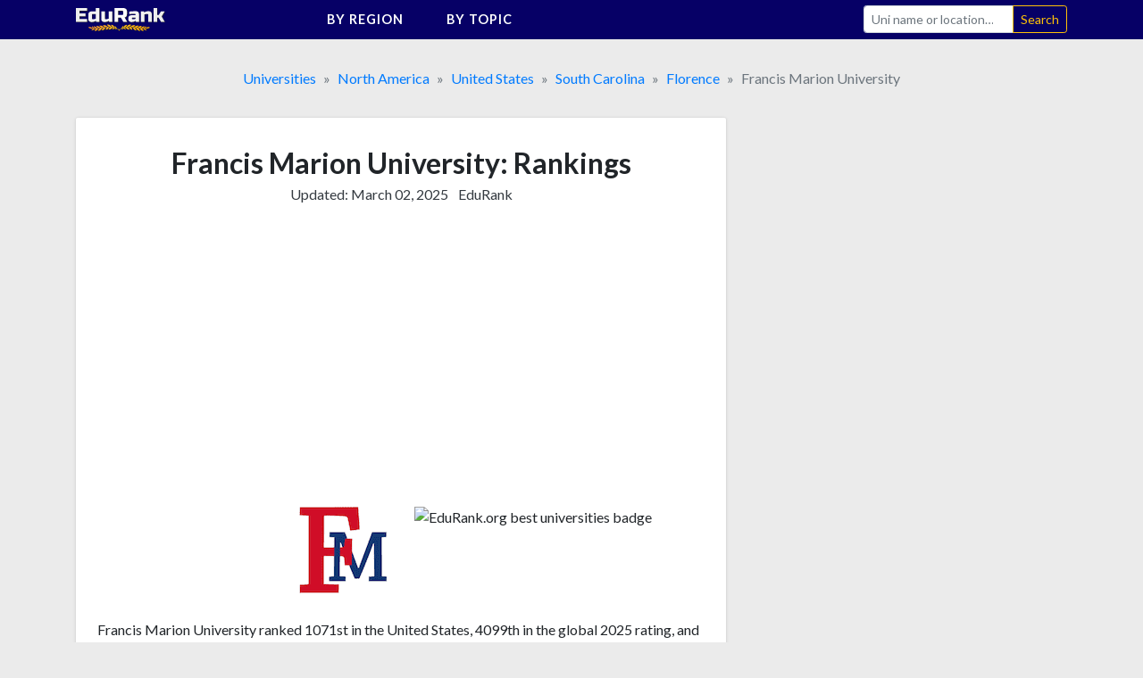

--- FILE ---
content_type: text/html;charset=UTF-8
request_url: https://edurank.org/uni/francis-marion-university/rankings/
body_size: 21344
content:
<!DOCTYPE html> <html lang="en"> <head> <meta charset="utf-8"> <link rel="preconnect" href="https://fonts.gstatic.com"> <link href="https://fonts.googleapis.com/css2?family=Lato:wght@300;400;700&display=swap" rel="stylesheet"> <meta name="viewport" content="width=device-width,initial-scale=1,shrink-to-fit=no"> <!-- a# --> <script data-cfasync="false">window.nitroAds=window.nitroAds||{createAd:function(){return new Promise(e=>{window.nitroAds.queue.push(["createAd",arguments,e])})},addUserToken:function(){window.nitroAds.queue.push(["addUserToken",arguments])},queue:[]}</script> <script data-cfasync="false" async src="https://s.nitropay.com/ads-1363.js"></script> <!-- /a# --> <!-- a# --> <script>window.nitroAds.createAd("er_np_anchor_1_mob",{demo:!1,format:"anchor-v2",anchor:"bottom",refreshLimit:0,refreshTime:30,anchorClose:!0,anchorCloseColor:"#888",anchorPersistClose:!1,report:{enabled:!1,icon:!1},anchorBgColor:"rgba(0, 0, 0, 0.05)",mediaQuery:"(min-width: 320px) and (max-width: 767.1px)"})</script> <script>window.nitroAds.createAd("er_np_anchor_1_pc",{demo:!1,format:"anchor-v2",anchor:"bottom",refreshLimit:0,refreshTime:30,anchorClose:!0,anchorCloseColor:"#888",anchorPersistClose:!1,report:{enabled:!1,icon:!1},anchorBgColor:"rgba(0, 0, 0, 0.05)",mediaQuery:"(min-width: 768px)"})</script> <!-- /a# --> <!-- a# --> <script async src="https://pagead2.googlesyndication.com/pagead/js/adsbygoogle.js?client=ca-pub-9431758617484125" crossorigin="anonymous"></script> <!-- /a# --> <!-- a# --> <script>document.addEventListener("nitroAds.loaded",e=>{setTimeout(function(){var e=document.querySelector("#er_np_anchor_1_mob, #er_np_anchor_1_pc");e&&(document.body.style.borderBottom="solid #07071A "+e.offsetHeight+"px")},1e4)})</script> <!-- /a# --> <!-- a# --> <script>(function(w,d,s,l,i){w[l]=w[l]||[];w[l].push({'gtm.start':
new Date().getTime(),event:'gtm.js'});var f=d.getElementsByTagName(s)[0],
j=d.createElement(s),dl=l!='dataLayer'?'&l='+l:'';j.async=true;j.src=
'https://www.googletagmanager.com/gtm.js?id='+i+dl;f.parentNode.insertBefore(j,f);
})(window,document,'script','dataLayer','GTM-MVZMVMBR');</script> <!-- /a# --> <title>Francis Marion University [2025 Rankings by topic]</title> <meta name="description" content="Francis Marion University ranked 1071st in the United States and 4099th in the World 2025 overall rankings, while got 1615th place for Art History. See all 63 academic rankings both national and global."> <meta name="robots" content="max-snippet:-1, max-image-preview:large, max-video-preview:-1"> <link rel="icon" href="/favicon.png" type="image/png"> <link rel="icon" href="/favicon.svg" type="image/svg+xml"> <link rel="canonical" href="https://edurank.org/uni/francis-marion-university/rankings/"> <meta property="article:published_time" content="2023-07-18T09:45:00-08:00"> <meta property="article:modified_time" content="2025-03-02T06:42:15-08:00"> <meta property="og:url" content="https://edurank.org/uni/francis-marion-university/rankings/"> <meta property="og:type" content="article"> <meta property="og:site_name" content="EduRank.org - Discover university rankings by location"> <meta property="og:title" content="Francis Marion University [2025 Rankings by topic]"> <meta property="og:description" content="Francis Marion University ranked 1071st in the United States and 4099th in the World 2025 overall rankings, while got 1615th place for Art History. See all 63 academic rankings both national and global."> <meta property="og:image" content="https://edurank.org/assets/img/og-image.jpg"> <meta property="og:image:alt" content="Edurank.org"> <meta name="twitter:card" content="summary_large_image"> <meta name="twitter:title" content="Francis Marion University [2025 Rankings by topic]"> <meta name="twitter:description" content="Francis Marion University ranked 1071st in the United States and 4099th in the World 2025 overall rankings, while got 1615th place for Art History. See all 63 academic rankings both national and global."> <link rel="dns-prefetch" href="https://code.jquery.com"> <link rel="dns-prefetch" href="https://stackpath.bootstrapcdn.com"> <link rel="dns-prefetch" href="https://fonts.googleapis.com"> <link rel="stylesheet" href="https://stackpath.bootstrapcdn.com/bootstrap/4.5.2/css/bootstrap.min.css" integrity="sha384-JcKb8q3iqJ61gNV9KGb8thSsNjpSL0n8PARn9HuZOnIxN0hoP+VmmDGMN5t9UJ0Z" crossorigin="anonymous"> <link rel="stylesheet" href="/assets/css/style.css?61"> <script type="application/ld+json"> {
			"@context": "https://schema.org/",
			"@type": "Article",
			"mainEntityOfPage": {
				"@type": "WebPage",
				"@id": "https://edurank.org/uni/francis-marion-university/rankings/"
			},
			"headline": "Francis Marion University [2025 Rankings by topic]",
			"description": "Francis Marion University ranked 1071st in the United States and 4099th in the World 2025 overall rankings, while got 1615th place for Art History. See all 63 academic rankings both national and global.",
			"author": {
				"@type": "Organization",
				"name": "EduRank",
				"url": "https://edurank.org/methodology/"
			},
			"datePublished": "2023-07-18T09:45:00-08:00",
			"dateModified": "2025-03-02T06:42:15-08:00"
		} </script> </head> <body> <div class="site" id="page"> <a class="skip-link sr-only sr-only-focusable" href="#content">Skip to content</a> <nav class="navibar-sticky"> <div class="bg-main"> <div class="container-xl navibar"> <div class="navibar__logo"> <a rel="home" href="https://edurank.org/" title="EduRank.org - Discover university rankings by location" itemprop="url"> <img width="100" height="26.85" src="https://edurank.org/assets/img/logo.svg" alt="logo"> </a> </div> <div class="navibar__panel"> <ul class="navibar__menu"> <li class="navibar__category"> <span class="navibar__category-text">By region</span> <svg class="icon-l d-none d-md-inline-block"> <use xlink:href="/assets/img/icons/sprite.svg?61#i-arr-d"></use> </svg> <ul class="navibar__category__menu"> <li> <a class="navibar__category__item" href="https://edurank.org/geo/"> World Rank </a> </li> <li> <a class="navibar__category__item" href="https://edurank.org/geo/na/"> North America </a> </li> <li> <a class="navibar__category__item" href="https://edurank.org/geo/eu/"> Europe </a> </li> <li> <a class="navibar__category__item" href="https://edurank.org/geo/as/"> Asia </a> </li> <li> <a class="navibar__category__item" href="https://edurank.org/geo/la/"> Latin America </a> </li> <li> <a class="navibar__category__item" href="https://edurank.org/geo/af/"> Africa </a> </li> <li> <a class="navibar__category__item" href="https://edurank.org/geo/oc/"> Oceania </a> </li> </ul> </li> <li class="navibar__category"> <span class="navibar__category-text">By topic</span> <svg class="icon-l d-none d-md-inline-block"> <use xlink:href="/assets/img/icons/sprite.svg?61#i-arr-d"></use> </svg> <ul class="navibar__category__menu"> <li> <a class="navibar__category__item" href="https://edurank.org/art-design/"> <svg class="icon-l mr-1"> <use xlink:href="/assets/img/icons/sprite.svg?61#i-art-design"></use> </svg> <span class="align-middle">Art &amp; Design</span> </a> </li> <li> <a class="navibar__category__item" href="https://edurank.org/biology/"> <svg class="icon-l mr-1"> <use xlink:href="/assets/img/icons/sprite.svg?61#i-biology"></use> </svg> <span class="align-middle">Biology</span> </a> </li> <li> <a class="navibar__category__item" href="https://edurank.org/business/"> <svg class="icon-l mr-1"> <use xlink:href="/assets/img/icons/sprite.svg?61#i-business"></use> </svg> <span class="align-middle">Business</span> </a> </li> <li> <a class="navibar__category__item" href="https://edurank.org/chemistry/"> <svg class="icon-l mr-1"> <use xlink:href="/assets/img/icons/sprite.svg?61#i-chemistry"></use> </svg> <span class="align-middle">Chemistry</span> </a> </li> <li> <a class="navibar__category__item" href="https://edurank.org/cs/"> <svg class="icon-l mr-1"> <use xlink:href="/assets/img/icons/sprite.svg?61#i-cs"></use> </svg> <span class="align-middle">Computer Science</span> </a> </li> <li> <a class="navibar__category__item" href="https://edurank.org/economics/"> <svg class="icon-l mr-1"> <use xlink:href="/assets/img/icons/sprite.svg?61#i-economics"></use> </svg> <span class="align-middle">Economics</span> </a> </li> <li> <a class="navibar__category__item" href="https://edurank.org/engineering/"> <svg class="icon-l mr-1"> <use xlink:href="/assets/img/icons/sprite.svg?61#i-engineering"></use> </svg> <span class="align-middle">Engineering</span> </a> </li> <li> <a class="navibar__category__item" href="https://edurank.org/environmental-science/"> <svg class="icon-l mr-1"> <use xlink:href="/assets/img/icons/sprite.svg?61#i-environmental-science"></use> </svg> <span class="align-middle">Environmental Science</span> </a> </li> <li> <a class="navibar__category__item" href="https://edurank.org/liberal-arts/"> <svg class="icon-l mr-1"> <use xlink:href="/assets/img/icons/sprite.svg?61#i-liberal-arts"></use> </svg> <span class="align-middle">Liberal Arts &amp; Social Sciences</span> </a> </li> <li> <a class="navibar__category__item" href="https://edurank.org/math/"> <svg class="icon-l mr-1"> <use xlink:href="/assets/img/icons/sprite.svg?61#i-math"></use> </svg> <span class="align-middle">Mathematics</span> </a> </li> <li> <a class="navibar__category__item" href="https://edurank.org/medicine/"> <svg class="icon-l mr-1"> <use xlink:href="/assets/img/icons/sprite.svg?61#i-medicine"></use> </svg> <span class="align-middle">Medicine</span> </a> </li> <li> <a class="navibar__category__item" href="https://edurank.org/physics/"> <svg class="icon-l mr-1"> <use xlink:href="/assets/img/icons/sprite.svg?61#i-physics"></use> </svg> <span class="align-middle">Physics</span> </a> </li> <li> <a class="navibar__category__item" href="https://edurank.org/psychology/"> <svg class="icon-l mr-1"> <use xlink:href="/assets/img/icons/sprite.svg?61#i-psychology"></use> </svg> <span class="align-middle">Psychology</span> </a> </li> </ul> </li> </ul> <form class="navibar__search" action="https://edurank.org/uni-search" role="search"> <label class="sr-only" for="s">Search</label> <div class="input-group"> <input class="field form-control navibar__search-input" name="s" type="search" placeholder="Uni name or location&hellip;" autocomplete="off"> <span class="input-group-append"> <input class="submit btn btn-sm btn-outline-warning" type="submit" value="Search"> </span> </div> </form> </div> <button class="navibar__burger btn" onclick="burger()"> <svg class="icon-l mr-1 text-white"> <use xlink:href="/assets/img/icons/sprite.svg?61#i-search"></use> </svg> <svg class="icon-l text-white"> <use xlink:href="/assets/img/icons/sprite.svg?61#i-burger"></use> </svg> <svg class="icon-l mr-1 text-white d-none"> <use xlink:href="/assets/img/icons/sprite.svg?61#i-cross"></use> </svg> </button> </div> </div> </nav> <div class="container-xl"> <nav aria-label="breadcrumb"> <ol class="breadcrumb justify-content-center mb-0" itemscope itemtype="https://schema.org/BreadcrumbList"> <li class="breadcrumb-item" itemprop="itemListElement" itemscope itemtype="https://schema.org/ListItem"> <span itemprop="name"> <a href="https://edurank.org/geo/" itemprop="item">Universities</a> </span> <meta itemprop="position" content="1"> </li> <li class="breadcrumb-item" itemprop="itemListElement" itemscope itemtype="https://schema.org/ListItem"> <span itemprop="name"> <a href="https://edurank.org/geo/na/" itemprop="item">North America</a> </span> <meta itemprop="position" content="2"> </li> <li class="breadcrumb-item" itemprop="itemListElement" itemscope itemtype="https://schema.org/ListItem"> <span itemprop="name"> <a href="https://edurank.org/geo/us/" itemprop="item">United States</a> </span> <meta itemprop="position" content="3"> </li> <li class="breadcrumb-item" itemprop="itemListElement" itemscope itemtype="https://schema.org/ListItem"> <span itemprop="name"> <a href="https://edurank.org/geo/south-carolina/" itemprop="item">South Carolina</a> </span> <meta itemprop="position" content="4"> </li> <li class="breadcrumb-item" itemprop="itemListElement" itemscope itemtype="https://schema.org/ListItem"> <span itemprop="name"> <a href="https://edurank.org/geo/us-south-carolina-florence/" itemprop="item">Florence</a> </span> <meta itemprop="position" content="5"> </li> <li class="breadcrumb-item active" aria-current="page" itemprop="itemListElement" itemscope itemtype="https://schema.org/ListItem"> <span itemprop="name">Francis Marion University</span> <meta itemprop="position" content="6"> </li> </ol> </nav> <div class="page-wrapper"> <div class="content" id="content"> <div class="container-pad-mob"> <main class="mb-4"> <article> <div class="block-cont mb-4"> <header> <h1 class="h1--uni-page mb-1">Francis Marion University: Rankings</h1> <div class="text-center mb-3"> <p class="text-center text-dark d-inline-block mr-2">Updated: <time datetime="2025-03-02T06:42:15-08:00">March 02, 2025</time></p> <p class="d-inline-block"><a class="text-dark" href="https://edurank.org/methodology/">EduRank</a></p> </div> </header> <div class="block-cont__offset mb-4"> <!-- a# --> <style>#prom-height{min-height:280px}.prom-row{display:flex;flex-wrap:wrap}.prom-col{flex-shrink:0;flex-grow:0;flex-basis:50%}@media (max-width:767.2px){.prom-col{flex-basis:100%}}</style> <div id="prom-height"> <div class="prom-row"> <div class="prom-col pr-0 pr-md-3"> <div class="w-100"> <ins class="adsbygoogle" style="display:block" data-ad-client="ca-pub-9431758617484125" data-ad-slot="8041800064" data-ad-format="auto" data-full-width-responsive="true"></ins> <script>(adsbygoogle=window.adsbygoogle||[]).push({})</script> </div> </div> <div class="prom-col pl-0 pl-md-3"> <div class="w-100"> <ins class="adsbygoogle md-plus" style="height:280px" data-ad-client="ca-pub-9431758617484125" data-ad-slot="5176535365"> </ins> <script>(adsbygoogle=window.adsbygoogle||[]).push({})</script> </div> </div> </div> </div> <!-- /a# --> </div> <div class="row mb-4"> <div class="col-6 text-right"> <div class="mb-1"> <img class="logos--uni-page" src="https://edurank.org/assets/img/uni-logos/francis-marion-university-logo.png" alt="Francis Marion University logo" width="100" height="100"> </div> </div> <div class="col-6 text-left"> <div class="mb-1"> <img class="logos--uni-page" src="/assets/img/edurank-badge.svg?61" alt="EduRank.org best universities badge" width="100" height="100"> </div> </div> </div> <p class="mb-4"> Francis Marion University ranked 1071st in the United States, 4099th in the global 2025 rating, and scored in 63 research topics. Francis Marion University ranking is based on 3 factors: research output (EduRank's index has 1,045 academic publications and 13,769 citations attributed to the university), non-academic reputation, and the impact of 6 notable alumni. </p> <table class="ranks mb-2"> <thead class="d-none"> <tr> <th scope="col"> Ranking </th> <th scope="col"> Category </th> </tr> </thead> <tbody class="row"> <tr class="col-12 col-sm-6 pl-5 mb-5"> <td class="ranks__rank"> <span class="ranks__number">#</span><span class="ranks__place">4099</span> <span class="ranks__of">of 14,131</span> </td> <th class="ranks__type" scope="row">In <a href="https://edurank.org/geo/">the World</a></th> </tr> <tr class="col-12 col-sm-6 pl-5 mb-5"> <td class="ranks__rank"> <span class="ranks__number">#</span><span class="ranks__place">1144</span> <span class="ranks__of">of 2,597</span> </td> <th class="ranks__type" scope="row">In <a href="https://edurank.org/geo/na/">North America</a></th> </tr> <tr class="col-12 col-sm-6 pl-5 mb-5"> <td class="ranks__rank"> <span class="ranks__number">#</span><span class="ranks__place">1071</span> <span class="ranks__of">of 2,496</span> </td> <th class="ranks__type" scope="row">In <a href="https://edurank.org/geo/us/">the United States</a></th> </tr> <tr class="col-12 col-sm-6 pl-5 mb-5"> <td class="ranks__rank"> <span class="ranks__number">#</span><span class="ranks__place">18</span> <span class="ranks__of">of 37</span> </td> <th class="ranks__type" scope="row">In <a href="https://edurank.org/geo/south-carolina/">South Carolina</a></th> </tr> <tr class="col-12 col-sm-6 pl-5 mb-5"> <td class="ranks__rank"> <span class="ranks__number">#</span><span class="ranks__place">1615</span> <span class="ranks__of">of 2,170</span> </td> <th class="ranks__type" scope="row">For <a href="https://edurank.org/art-design/art-history/">Art History</a></th> </tr> <tr class="col-12 col-sm-6 pl-5 mb-5"> <td class="ranks__rank"> <span class="ranks__number">#</span><span class="ranks__place">2685</span> <span class="ranks__of">of 2,854</span> </td> <th class="ranks__type" scope="row">For <a href="https://edurank.org/liberal-arts/classics/">Classics and Ancient History</a></th> </tr> <tr class="col-12 col-sm-6 pl-5 mb-5"> <td class="ranks__rank"> <span class="ranks__number">#</span><span class="ranks__place">3035</span> <span class="ranks__of">of 3,540</span> </td> <th class="ranks__type" scope="row">For <a href="https://edurank.org/liberal-arts/communications/">Communications and Public Relations</a></th> </tr> <tr class="col-12 col-sm-6 pl-5 mb-5"> <td class="ranks__rank"> <span class="ranks__number">#</span><span class="ranks__place">3484</span> <span class="ranks__of">of 7,928</span> </td> <th class="ranks__type" scope="row">For Alumni Impact</th> </tr> <tr class="col-12 col-sm-6 pl-5 mb-5"> <td class="ranks__rank"> <span class="ranks__number">#</span><span class="ranks__place">4434</span> <span class="ranks__of">of 14,131</span> </td> <th class="ranks__type" scope="row">For Non-academic Prominence</th> </tr> </tbody> </table> <div class="block-cont__offset mb-4"> <!-- a# --> <style>.prom-row{display:flex;flex-wrap:wrap}.prom-col{flex-shrink:0;flex-grow:0;flex-basis:50%}@media (max-width:767.2px){.prom-col{flex-basis:100%}}</style> <div class="prom-row"> <div class="prom-col pr-0 pr-md-3"> <div class="w-100"> <ins class="adsbygoogle" style="display:block" data-ad-client="ca-pub-9431758617484125" data-ad-slot="8870777959" data-ad-format="auto" data-full-width-responsive="true"> </ins> <script>(adsbygoogle=window.adsbygoogle||[]).push({})</script> </div> </div> <div class="prom-col pl-0 pl-md-3"> <div class="w-100"> <ins class="adsbygoogle md-plus" style="height:280px" data-ad-client="ca-pub-9431758617484125" data-ad-slot="6489617033"></ins> <script>(adsbygoogle=window.adsbygoogle||[]).push({})</script> </div> </div> </div> <!-- /a# --> </div> <p class="text-center mb-0">Jump to topical rankings below</p> <ul class="flex-1-2 list-unstyled mb-3"> <li class="flex-1-2__item p-1 user-select-none"> <a class="nav-link text-color-def" onclick='scrollSmoothTo("liberal-arts")'> <svg class="icon-l mr-1"> <use xlink:href="/assets/img/icons/sprite.svg?61#i-liberal-arts"></use> </svg> <span class="align-middle lh-2">Liberal Arts &amp; Social Sciences</span> <div class="bar bar--thin text-center"> <div class="bar__inner" style="left:100%;width:0%"></div> </div> </a> </li> <li class="flex-1-2__item p-1 user-select-none"> <a class="nav-link text-color-def" onclick='scrollSmoothTo("environmental-science")'> <svg class="icon-l mr-1"> <use xlink:href="/assets/img/icons/sprite.svg?61#i-environmental-science"></use> </svg> <span class="align-middle lh-2">Environmental Science</span> <div class="bar bar--thin text-center"> <div class="bar__inner" style="left:54%;width:46%"></div> </div> </a> </li> <li class="flex-1-2__item p-1 user-select-none"> <a class="nav-link text-color-def" onclick='scrollSmoothTo("cs")'> <svg class="icon-l mr-1"> <use xlink:href="/assets/img/icons/sprite.svg?61#i-cs"></use> </svg> <span class="align-middle lh-2">Computer Science</span> <div class="bar bar--thin text-center"> <div class="bar__inner" style="left:52%;width:48%"></div> </div> </a> </li> <li class="flex-1-2__item p-1 user-select-none"> <a class="nav-link text-color-def" onclick='scrollSmoothTo("physics")'> <svg class="icon-l mr-1"> <use xlink:href="/assets/img/icons/sprite.svg?61#i-physics"></use> </svg> <span class="align-middle lh-2">Physics</span> <div class="bar bar--thin text-center"> <div class="bar__inner" style="left:51%;width:49%"></div> </div> </a> </li> <li class="flex-1-2__item p-1 user-select-none"> <a class="nav-link text-color-def" onclick='scrollSmoothTo("engineering")'> <svg class="icon-l mr-1"> <use xlink:href="/assets/img/icons/sprite.svg?61#i-engineering"></use> </svg> <span class="align-middle lh-2">Engineering</span> <div class="bar bar--thin text-center"> <div class="bar__inner" style="left:50%;width:50%"></div> </div> </a> </li> <li class="flex-1-2__item p-1 user-select-none"> <a class="nav-link text-color-def" onclick='scrollSmoothTo("biology")'> <svg class="icon-l mr-1"> <use xlink:href="/assets/img/icons/sprite.svg?61#i-biology"></use> </svg> <span class="align-middle lh-2">Biology</span> <div class="bar bar--thin text-center"> <div class="bar__inner" style="left:50%;width:50%"></div> </div> </a> </li> <li class="flex-1-2__item p-1 user-select-none"> <a class="nav-link text-color-def" onclick='scrollSmoothTo("medicine")'> <svg class="icon-l mr-1"> <use xlink:href="/assets/img/icons/sprite.svg?61#i-medicine"></use> </svg> <span class="align-middle lh-2">Medicine</span> <div class="bar bar--thin text-center"> <div class="bar__inner" style="left:47%;width:53%"></div> </div> </a> </li> <li class="flex-1-2__item p-1 user-select-none"> <a class="nav-link text-color-def" onclick='scrollSmoothTo("psychology")'> <svg class="icon-l mr-1"> <use xlink:href="/assets/img/icons/sprite.svg?61#i-psychology"></use> </svg> <span class="align-middle lh-2">Psychology</span> <div class="bar bar--thin text-center"> <div class="bar__inner" style="left:43%;width:57%"></div> </div> </a> </li> <li class="flex-1-2__item p-1 user-select-none"> <a class="nav-link text-color-def" onclick='scrollSmoothTo("business")'> <svg class="icon-l mr-1"> <use xlink:href="/assets/img/icons/sprite.svg?61#i-business"></use> </svg> <span class="align-middle lh-2">Business</span> <div class="bar bar--thin text-center"> <div class="bar__inner" style="left:38%;width:62%"></div> </div> </a> </li> <li class="flex-1-2__item p-1 user-select-none"> <a class="nav-link text-color-def" onclick='scrollSmoothTo("math")'> <svg class="icon-l mr-1"> <use xlink:href="/assets/img/icons/sprite.svg?61#i-math"></use> </svg> <span class="align-middle lh-2">Mathematics</span> <div class="bar bar--thin text-center"> <div class="bar__inner" style="left:36%;width:64%"></div> </div> </a> </li> <li class="flex-1-2__item p-1 user-select-none"> <a class="nav-link text-color-def" onclick='scrollSmoothTo("chemistry")'> <svg class="icon-l mr-1"> <use xlink:href="/assets/img/icons/sprite.svg?61#i-chemistry"></use> </svg> <span class="align-middle lh-2">Chemistry</span> <div class="bar bar--thin text-center"> <div class="bar__inner" style="left:34%;width:66%"></div> </div> </a> </li> <li class="flex-1-2__item p-1 user-select-none"> <a class="nav-link text-color-def" onclick='scrollSmoothTo("economics")'> <svg class="icon-l mr-1"> <use xlink:href="/assets/img/icons/sprite.svg?61#i-economics"></use> </svg> <span class="align-middle lh-2">Economics</span> <div class="bar bar--thin text-center"> <div class="bar__inner" style="left:32%;width:68%"></div> </div> </a> </li> <li class="flex-1-2__item p-1 user-select-none"> <a class="nav-link text-color-def" onclick='scrollSmoothTo("art-design")'> <svg class="icon-l mr-1"> <use xlink:href="/assets/img/icons/sprite.svg?61#i-art-design"></use> </svg> <span class="align-middle lh-2">Art &amp; Design</span> <div class="bar bar--thin text-center"> <div class="bar__inner" style="left:27%;width:73%"></div> </div> </a> </li> </ul><a class="block-cont__footer-link py-3" href="https://edurank.org/uni/francis-marion-university/"> <span class="mr-2">Acceptance rate and other statistics</span> <svg class="icon-s ml-auto"> <use xlink:href="/assets/img/icons/sprite.svg?61#i-arrow-right"></use> </svg> </a> </div> <div class="mb-4 w-100"> <!-- a# --> <div id="er_np_2_mob"></div> <script>window.nitroAds.createAd("er_np_2_mob",{demo:!1,visibleMargin:400,refreshLimit:0,refreshTime:30,renderVisibleOnly:!0,refreshVisibleOnly:!0,delayLoading:!1,sizes:[["300","250"],["336","280"],["320","50"],["320","100"]],mediaQuery:"(max-width: 767.1px)"})</script> <div id="er_np_2_pc"></div> <script>window.nitroAds.createAd("er_np_2_pc",{demo:!1,visibleMargin:600,refreshLimit:0,refreshTime:30,renderVisibleOnly:!0,refreshVisibleOnly:!0,delayLoading:!1,sizes:[["336","280"],["728","90"],["300","250"]],mediaQuery:"(min-width: 768px)"})</script> <!-- /a# --> </div> <div class="block-cont mb-4"> <h2 class="h2--uni-page mb-4" id="liberal-arts">Liberal Arts &amp; Social Sciences rankings</h2> <p class="mb-4">Francis Marion University ranked 952nd for Liberal Arts &amp; Social Sciences in the United States and 4441st in the World with 721 publications made and 7,517 citations received. Main research topics: Political Science, Law, Philosophy, Sociology, History.</p> <table class="ranks mb-1"> <thead class="d-none"> <tr> <th scope="col"> Liberal Arts &amp; Social Sciences ranking </th> <th scope="col"> Location </th> </tr> </thead> <tbody class="row"> <tr class="col-12 col-sm-6 pl-5 mb-5"> <td class="ranks__rank"> <span class="ranks__number">#</span><span class="ranks__place">952</span> <span class="ranks__of">of 1,761</span> </td> <th class="ranks__type" scope="row">In <a href="https://edurank.org/liberal-arts/us/">the United States</a></th> </tr> <tr class="col-12 col-sm-6 pl-5 mb-5"> <td class="ranks__rank"> <span class="ranks__number">#</span><span class="ranks__place">1024</span> <span class="ranks__of">of 1,852</span> </td> <th class="ranks__type" scope="row">In <a href="https://edurank.org/liberal-arts/na/">North America</a></th> </tr> <tr class="col-12 col-sm-6 pl-5 mb-5"> <td class="ranks__rank"> <span class="ranks__number">#</span><span class="ranks__place">4441</span> <span class="ranks__of">of 7,081</span> </td> <th class="ranks__type" scope="row">In <a href="https://edurank.org/liberal-arts/">the World</a></th> </tr> </tbody> </table> <h3 class="h3--uni-page"> <span>Francis Marion University</span> <div class="small"> <span class="mr-2">Liberal Arts &amp; Social Sciences</span> <span class="mr-1 text-nowrap"><span class="legend-icon mr-1"></span>Publications</span> <span class="mr-1">&</span> <span class="text-nowrap"><span class="legend-icon mr-1 bg-accent"></span>Citations</span> </div> </h3> <div class="mb-3"> <div style="width:100%;height:350px"> <canvas id="liberal-arts-chart" class="chart-js" role="img" aria-label="Francis Marion University publication and citaion counts in Liberal Arts &amp; Social Sciences by year" aria-describedby="liberal-arts-table"></canvas> </div> <table id="liberal-arts-table" class="sr-only"> <thead> <tr> <th scope="col">Year</th> <th scope="col">Liberal Arts &amp; Social Sciences publications</th> <th scope="col">Liberal Arts &amp; Social Sciences citations</th> </tr> </thead> <tbody> <tr> <td>1992</td> <td>5</td> <td>10</td> </tr> <tr> <td>1993</td> <td>11</td> <td>12</td> </tr> <tr> <td>1994</td> <td>13</td> <td>27</td> </tr> <tr> <td>1995</td> <td>16</td> <td>14</td> </tr> <tr> <td>1996</td> <td>7</td> <td>22</td> </tr> <tr> <td>1997</td> <td>8</td> <td>56</td> </tr> <tr> <td>1998</td> <td>10</td> <td>22</td> </tr> <tr> <td>1999</td> <td>6</td> <td>30</td> </tr> <tr> <td>2000</td> <td>20</td> <td>38</td> </tr> <tr> <td>2001</td> <td>11</td> <td>60</td> </tr> <tr> <td>2002</td> <td>14</td> <td>81</td> </tr> <tr> <td>2003</td> <td>12</td> <td>70</td> </tr> <tr> <td>2004</td> <td>9</td> <td>76</td> </tr> <tr> <td>2005</td> <td>13</td> <td>87</td> </tr> <tr> <td>2006</td> <td>15</td> <td>104</td> </tr> <tr> <td>2007</td> <td>11</td> <td>107</td> </tr> <tr> <td>2008</td> <td>14</td> <td>126</td> </tr> <tr> <td>2009</td> <td>17</td> <td>200</td> </tr> <tr> <td>2010</td> <td>16</td> <td>160</td> </tr> <tr> <td>2011</td> <td>20</td> <td>214</td> </tr> <tr> <td>2012</td> <td>19</td> <td>160</td> </tr> <tr> <td>2013</td> <td>26</td> <td>230</td> </tr> <tr> <td>2014</td> <td>17</td> <td>249</td> </tr> <tr> <td>2015</td> <td>26</td> <td>263</td> </tr> <tr> <td>2016</td> <td>31</td> <td>268</td> </tr> <tr> <td>2017</td> <td>39</td> <td>314</td> </tr> <tr> <td>2018</td> <td>34</td> <td>394</td> </tr> <tr> <td>2019</td> <td>33</td> <td>455</td> </tr> <tr> <td>2020</td> <td>34</td> <td>545</td> </tr> <tr> <td>2021</td> <td>35</td> <td>678</td> </tr> <tr> <td>2022</td> <td>34</td> <td>649</td> </tr> <tr> <td>2023</td> <td>31</td> <td>744</td> </tr> <tr> <td>2024</td> <td>39</td> <td>597</td> </tr> </tbody> </table> </div> <div class="block-cont__offset mb-4"> <!-- a# --> <div id="er_np_3_mob"></div> <script>window.nitroAds.createAd("er_np_3_mob",{demo:!1,visibleMargin:400,refreshLimit:0,refreshTime:30,renderVisibleOnly:!0,refreshVisibleOnly:!0,delayLoading:!1,sizes:[["300","250"],["336","280"],["320","50"],["320","100"]],mediaQuery:"(max-width: 767.1px)"})</script> <div id="er_np_3_pc"></div> <script>window.nitroAds.createAd("er_np_3_pc",{demo:!1,visibleMargin:600,refreshLimit:0,refreshTime:30,renderVisibleOnly:!0,refreshVisibleOnly:!0,delayLoading:!1,sizes:[["336","280"],["728","90"],["300","250"]],mediaQuery:"(min-width: 768px)"})</script> <!-- /a# --> </div> <p>The following table provides academic rankings for Francis Marion University in various areas of Liberal Arts &amp; Social Sciences.</p> <div class="table-responsive-sm"> <table class="table text-right"> <thead> <tr> <th class="text-left" scope="col"> Liberal Arts &amp; Social Sciences subfield </th> <th scope="col"> United States <span class="sr-only">ranking</span> </th> <th scope="col"> North America <span class="sr-only">ranking</span> </th> <th scope="col"> World rank </th> </tr> </thead> <tbody> <tr> <th class="text-left" scope="row"> <a href="https://edurank.org/art-design/art-history/">Art History</a> </th> <td>605</td> <td>655</td> <td>1615</td> </tr> <tr> <th class="text-left" scope="row"> <a href="https://edurank.org/liberal-arts/classics/">Classics and Ancient History</a> </th> <td>742</td> <td>795</td> <td>2685</td> </tr> <tr> <th class="text-left" scope="row"> <a href="https://edurank.org/liberal-arts/communications/">Communications and Public Relations</a> </th> <td>801</td> <td>867</td> <td>3035</td> </tr> <tr> <th class="text-left" scope="row"> <a href="https://edurank.org/cs/library/">Library and Information science</a> </th> <td>933</td> <td>998</td> <td>3215</td> </tr> <tr> <th class="text-left" scope="row"> <a href="https://edurank.org/liberal-arts/theology/">Theology / Divinity / Religious studies</a> </th> <td>944</td> <td>1015</td> <td>3390</td> </tr> <tr> <th class="text-left" scope="row"> <a href="https://edurank.org/liberal-arts/pedagogy/">Education Majors</a> </th> <td>897</td> <td>963</td> <td>3430</td> </tr> <tr> <th class="text-left" scope="row"> <a href="https://edurank.org/liberal-arts/anthropology/">Anthropology</a> </th> <td>911</td> <td>983</td> <td>3718</td> </tr> <tr> <th class="text-left" scope="row"> <a href="https://edurank.org/liberal-arts/history/">History</a> </th> <td>812</td> <td>882</td> <td>3720</td> </tr> <tr> <th class="text-left" scope="row"> <a href="https://edurank.org/liberal-arts/law/">Law</a> </th> <td>918</td> <td>988</td> <td>3907</td> </tr> <tr> <th class="text-left" scope="row"> <a href="https://edurank.org/liberal-arts/political-science/">Political Science</a> </th> <td>894</td> <td>965</td> <td>3965</td> </tr> <tr> <th class="text-left" scope="row"> <a href="https://edurank.org/liberal-arts/sociology/">Sociology</a> </th> <td>988</td> <td>1062</td> <td>4276</td> </tr> <tr> <th class="text-left" scope="row"> <a href="https://edurank.org/liberal-arts/linguistics/">Linguistics</a> </th> <td>930</td> <td>1003</td> <td>4602</td> </tr> <tr> <th class="text-left" scope="row"> <a href="https://edurank.org/liberal-arts/archaeology/">Archaeology</a> </th> <td>939</td> <td>1012</td> <td>4612</td> </tr> <tr> <th class="text-left" scope="row"> <a href="https://edurank.org/liberal-arts/philosophy/">Philosophy</a> </th> <td>983</td> <td>1059</td> <td>4624</td> </tr> <tr> <th class="text-left" scope="row"> <a href="https://edurank.org/liberal-arts/demography/">Demography</a> </th> <td>962</td> <td>1030</td> <td>4695</td> </tr> </tbody> </table> </div> </div> <div class="mb-4"> <!-- a# --> <div id="er_np_4_mob"></div> <script>window.nitroAds.createAd("er_np_4_mob",{demo:!1,visibleMargin:600,refreshLimit:0,refreshTime:30,renderVisibleOnly:!0,refreshVisibleOnly:!0,delayLoading:!1,sizes:[["300","250"],["336","280"],["320","50"],["320","100"]],mediaQuery:"(max-width: 767.1px)"})</script> <div id="er_np_4_pc"></div> <script>window.nitroAds.createAd("er_np_4_pc",{demo:!1,visibleMargin:600,refreshLimit:0,refreshTime:30,renderVisibleOnly:!0,refreshVisibleOnly:!0,delayLoading:!1,sizes:[["336","280"],["728","90"],["300","250"]],mediaQuery:"(min-width: 768px)"})</script> <!-- /a# --> </div> <div class="block-cont mb-4"> <h2 class="h2--uni-page mb-4" id="environmental-science">Environmental Science rankings</h2> <p class="mb-4">Francis Marion University ranked 981st for Environmental Science in the United States and 5064th in the World with 388 publications made and 6,120 citations received. Main research topics: Geography and Cartography, Geology, Ecology, Paleontology.</p> <table class="ranks mb-1"> <thead class="d-none"> <tr> <th scope="col"> Environmental Science ranking </th> <th scope="col"> Location </th> </tr> </thead> <tbody class="row"> <tr class="col-12 col-sm-6 pl-5 mb-5"> <td class="ranks__rank"> <span class="ranks__number">#</span><span class="ranks__place">981</span> <span class="ranks__of">of 1,631</span> </td> <th class="ranks__type" scope="row">In <a href="https://edurank.org/environmental-science/us/">the United States</a></th> </tr> <tr class="col-12 col-sm-6 pl-5 mb-5"> <td class="ranks__rank"> <span class="ranks__number">#</span><span class="ranks__place">1052</span> <span class="ranks__of">of 1,721</span> </td> <th class="ranks__type" scope="row">In <a href="https://edurank.org/environmental-science/na/">North America</a></th> </tr> <tr class="col-12 col-sm-6 pl-5 mb-5"> <td class="ranks__rank"> <span class="ranks__number">#</span><span class="ranks__place">5064</span> <span class="ranks__of">of 6,876</span> </td> <th class="ranks__type" scope="row">In <a href="https://edurank.org/environmental-science/">the World</a></th> </tr> </tbody> </table> <h3 class="h3--uni-page"> <span>Francis Marion University</span> <div class="small"> <span class="mr-2">Environmental Science</span> <span class="mr-1 text-nowrap"><span class="legend-icon mr-1"></span>Publications</span> <span class="mr-1">&</span> <span class="text-nowrap"><span class="legend-icon mr-1 bg-accent"></span>Citations</span> </div> </h3> <div class="mb-3"> <div style="width:100%;height:350px"> <canvas id="environmental-science-chart" class="chart-js" role="img" aria-label="Francis Marion University publication and citaion counts in Environmental Science by year" aria-describedby="environmental-science-table"></canvas> </div> <table id="environmental-science-table" class="sr-only"> <thead> <tr> <th scope="col">Year</th> <th scope="col">Environmental Science publications</th> <th scope="col">Environmental Science citations</th> </tr> </thead> <tbody> <tr> <td>1992</td> <td>2</td> <td>4</td> </tr> <tr> <td>1993</td> <td>5</td> <td>8</td> </tr> <tr> <td>1994</td> <td>5</td> <td>13</td> </tr> <tr> <td>1995</td> <td>8</td> <td>8</td> </tr> <tr> <td>1996</td> <td>2</td> <td>7</td> </tr> <tr> <td>1997</td> <td>3</td> <td>20</td> </tr> <tr> <td>1998</td> <td>3</td> <td>17</td> </tr> <tr> <td>1999</td> <td>2</td> <td>20</td> </tr> <tr> <td>2000</td> <td>7</td> <td>21</td> </tr> <tr> <td>2001</td> <td>8</td> <td>20</td> </tr> <tr> <td>2002</td> <td>7</td> <td>53</td> </tr> <tr> <td>2003</td> <td>8</td> <td>51</td> </tr> <tr> <td>2004</td> <td>7</td> <td>71</td> </tr> <tr> <td>2005</td> <td>10</td> <td>82</td> </tr> <tr> <td>2006</td> <td>10</td> <td>103</td> </tr> <tr> <td>2007</td> <td>6</td> <td>100</td> </tr> <tr> <td>2008</td> <td>12</td> <td>110</td> </tr> <tr> <td>2009</td> <td>10</td> <td>158</td> </tr> <tr> <td>2010</td> <td>9</td> <td>126</td> </tr> <tr> <td>2011</td> <td>10</td> <td>177</td> </tr> <tr> <td>2012</td> <td>11</td> <td>153</td> </tr> <tr> <td>2013</td> <td>17</td> <td>191</td> </tr> <tr> <td>2014</td> <td>12</td> <td>194</td> </tr> <tr> <td>2015</td> <td>13</td> <td>212</td> </tr> <tr> <td>2016</td> <td>17</td> <td>223</td> </tr> <tr> <td>2017</td> <td>16</td> <td>221</td> </tr> <tr> <td>2018</td> <td>23</td> <td>291</td> </tr> <tr> <td>2019</td> <td>13</td> <td>314</td> </tr> <tr> <td>2020</td> <td>30</td> <td>361</td> </tr> <tr> <td>2021</td> <td>22</td> <td>470</td> </tr> <tr> <td>2022</td> <td>18</td> <td>467</td> </tr> <tr> <td>2023</td> <td>20</td> <td>492</td> </tr> <tr> <td>2024</td> <td>21</td> <td>457</td> </tr> </tbody> </table> </div> <div class="block-cont__offset mb-4"> <!-- a# --> <div id="er_np_5_mob"></div> <script>window.nitroAds.createAd("er_np_5_mob",{demo:!1,visibleMargin:800,refreshLimit:0,refreshTime:30,renderVisibleOnly:!0,refreshVisibleOnly:!0,delayLoading:!1,sizes:[["300","250"],["336","280"],["320","50"],["320","100"]],mediaQuery:"(max-width: 767.1px)"})</script> <div id="er_np_5_pc"></div> <script>window.nitroAds.createAd("er_np_5_pc",{demo:!1,visibleMargin:600,refreshLimit:0,refreshTime:30,renderVisibleOnly:!0,refreshVisibleOnly:!0,delayLoading:!1,sizes:[["336","280"],["728","90"],["300","250"]],mediaQuery:"(min-width: 768px)"})</script> <!-- /a# --> </div> <p>The following table provides academic rankings for Francis Marion University in various areas of Environmental Science.</p> <div class="table-responsive-sm"> <table class="table text-right"> <thead> <tr> <th class="text-left" scope="col"> Environmental Science subfield </th> <th scope="col"> United States <span class="sr-only">ranking</span> </th> <th scope="col"> North America <span class="sr-only">ranking</span> </th> <th scope="col"> World rank </th> </tr> </thead> <tbody> <tr> <th class="text-left" scope="row"> <a href="https://edurank.org/environmental-science/geography/">Geography and Cartography</a> </th> <td>944</td> <td>1017</td> <td>4880</td> </tr> <tr> <th class="text-left" scope="row"> <a href="https://edurank.org/biology/paleontology/">Paleontology</a> </th> <td>1000</td> <td>1070</td> <td>5026</td> </tr> <tr> <th class="text-left" scope="row"> <a href="https://edurank.org/environmental-science/ecology/">Ecology</a> </th> <td>958</td> <td>1029</td> <td>5037</td> </tr> <tr> <th class="text-left" scope="row"> <a href="https://edurank.org/environmental-science/geology/">Geology</a> </th> <td>999</td> <td>1070</td> <td>5133</td> </tr> </tbody> </table> </div> </div> <div class="mb-4"> <!-- a# --> <div id="er_np_6_mob"></div> <script>window.nitroAds.createAd("er_np_6_mob",{demo:!1,visibleMargin:800,refreshLimit:0,refreshTime:30,renderVisibleOnly:!0,refreshVisibleOnly:!0,delayLoading:!1,sizes:[["300","250"],["336","280"],["320","50"],["320","100"]],mediaQuery:"(max-width: 767.1px)"})</script> <div id="er_np_6_pc"></div> <script>window.nitroAds.createAd("er_np_6_pc",{demo:!1,visibleMargin:600,refreshLimit:0,refreshTime:30,renderVisibleOnly:!0,refreshVisibleOnly:!0,delayLoading:!1,sizes:[["336","280"],["728","90"],["300","250"]],mediaQuery:"(min-width: 768px)"})</script> <!-- /a# --> </div> <div class="block-cont mb-4"> <h2 class="h2--uni-page mb-4" id="cs">Computer Science rankings</h2> <p class="mb-4">Francis Marion University ranked 1011th for Computer Science in the United States and 5035th in the World with 374 publications made and 4,969 citations received. Main research topics: Artificial Intelligence (AI), Neuroscience, Machine Learning, Library and Information science.</p> <table class="ranks mb-1"> <thead class="d-none"> <tr> <th scope="col"> Computer Science ranking </th> <th scope="col"> Location </th> </tr> </thead> <tbody class="row"> <tr class="col-12 col-sm-6 pl-5 mb-5"> <td class="ranks__rank"> <span class="ranks__number">#</span><span class="ranks__place">1011</span> <span class="ranks__of">of 1,612</span> </td> <th class="ranks__type" scope="row">In <a href="https://edurank.org/cs/us/">the United States</a></th> </tr> <tr class="col-12 col-sm-6 pl-5 mb-5"> <td class="ranks__rank"> <span class="ranks__number">#</span><span class="ranks__place">1084</span> <span class="ranks__of">of 1,698</span> </td> <th class="ranks__type" scope="row">In <a href="https://edurank.org/cs/na/">North America</a></th> </tr> <tr class="col-12 col-sm-6 pl-5 mb-5"> <td class="ranks__rank"> <span class="ranks__number">#</span><span class="ranks__place">5035</span> <span class="ranks__of">of 6,845</span> </td> <th class="ranks__type" scope="row">In <a href="https://edurank.org/cs/">the World</a></th> </tr> </tbody> </table> <h3 class="h3--uni-page"> <span>Francis Marion University</span> <div class="small"> <span class="mr-2">Computer Science</span> <span class="mr-1 text-nowrap"><span class="legend-icon mr-1"></span>Publications</span> <span class="mr-1">&</span> <span class="text-nowrap"><span class="legend-icon mr-1 bg-accent"></span>Citations</span> </div> </h3> <div class="mb-3"> <div style="width:100%;height:350px"> <canvas id="cs-chart" class="chart-js" role="img" aria-label="Francis Marion University publication and citaion counts in Computer Science by year" aria-describedby="cs-table"></canvas> </div> <table id="cs-table" class="sr-only"> <thead> <tr> <th scope="col">Year</th> <th scope="col">Computer Science publications</th> <th scope="col">Computer Science citations</th> </tr> </thead> <tbody> <tr> <td>1992</td> <td>5</td> <td>12</td> </tr> <tr> <td>1993</td> <td>1</td> <td>15</td> </tr> <tr> <td>1994</td> <td>2</td> <td>6</td> </tr> <tr> <td>1995</td> <td>8</td> <td>8</td> </tr> <tr> <td>1996</td> <td>4</td> <td>11</td> </tr> <tr> <td>1997</td> <td>3</td> <td>17</td> </tr> <tr> <td>1998</td> <td>2</td> <td>15</td> </tr> <tr> <td>1999</td> <td>2</td> <td>19</td> </tr> <tr> <td>2000</td> <td>7</td> <td>18</td> </tr> <tr> <td>2001</td> <td>8</td> <td>38</td> </tr> <tr> <td>2002</td> <td>4</td> <td>45</td> </tr> <tr> <td>2003</td> <td>8</td> <td>69</td> </tr> <tr> <td>2004</td> <td>6</td> <td>98</td> </tr> <tr> <td>2005</td> <td>11</td> <td>110</td> </tr> <tr> <td>2006</td> <td>6</td> <td>96</td> </tr> <tr> <td>2007</td> <td>8</td> <td>116</td> </tr> <tr> <td>2008</td> <td>6</td> <td>94</td> </tr> <tr> <td>2009</td> <td>11</td> <td>156</td> </tr> <tr> <td>2010</td> <td>10</td> <td>144</td> </tr> <tr> <td>2011</td> <td>11</td> <td>196</td> </tr> <tr> <td>2012</td> <td>9</td> <td>147</td> </tr> <tr> <td>2013</td> <td>18</td> <td>202</td> </tr> <tr> <td>2014</td> <td>17</td> <td>207</td> </tr> <tr> <td>2015</td> <td>15</td> <td>239</td> </tr> <tr> <td>2016</td> <td>13</td> <td>213</td> </tr> <tr> <td>2017</td> <td>25</td> <td>253</td> </tr> <tr> <td>2018</td> <td>17</td> <td>331</td> </tr> <tr> <td>2019</td> <td>16</td> <td>295</td> </tr> <tr> <td>2020</td> <td>19</td> <td>382</td> </tr> <tr> <td>2021</td> <td>15</td> <td>445</td> </tr> <tr> <td>2022</td> <td>17</td> <td>441</td> </tr> <tr> <td>2023</td> <td>17</td> <td>443</td> </tr> <tr> <td>2024</td> <td>23</td> <td>354</td> </tr> </tbody> </table> </div> <div class="block-cont__offset mb-4"> <!-- a# --> <div id="er_np_7_mob"></div> <script>window.nitroAds.createAd("er_np_7_mob",{demo:!1,visibleMargin:800,refreshLimit:0,refreshTime:30,renderVisibleOnly:!0,refreshVisibleOnly:!0,delayLoading:!1,sizes:[["300","250"],["336","280"],["320","50"],["320","100"]],mediaQuery:"(max-width: 767.1px)"})</script> <div id="er_np_7_pc"></div> <script>window.nitroAds.createAd("er_np_7_pc",{demo:!1,visibleMargin:600,refreshLimit:0,refreshTime:30,renderVisibleOnly:!0,refreshVisibleOnly:!0,delayLoading:!1,sizes:[["336","280"],["728","90"],["300","250"]],mediaQuery:"(min-width: 768px)"})</script> <!-- /a# --> </div> <p>The following table provides academic rankings for Francis Marion University in various areas of Computer Science.</p> <div class="table-responsive-sm"> <table class="table text-right"> <thead> <tr> <th class="text-left" scope="col"> Computer Science subfield </th> <th scope="col"> United States <span class="sr-only">ranking</span> </th> <th scope="col"> North America <span class="sr-only">ranking</span> </th> <th scope="col"> World rank </th> </tr> </thead> <tbody> <tr> <th class="text-left" scope="row"> <a href="https://edurank.org/cs/library/">Library and Information science</a> </th> <td>933</td> <td>998</td> <td>3215</td> </tr> <tr> <th class="text-left" scope="row"> <a href="https://edurank.org/biology/neuroscience/">Neuroscience</a> </th> <td>975</td> <td>1043</td> <td>4327</td> </tr> <tr> <th class="text-left" scope="row"> <a href="https://edurank.org/cs/ai/">Artificial Intelligence (AI)</a> </th> <td>900</td> <td>971</td> <td>4751</td> </tr> <tr> <th class="text-left" scope="row"> <a href="https://edurank.org/cs/machine-learning/">Machine Learning</a> </th> <td>966</td> <td>1037</td> <td>5202</td> </tr> </tbody> </table> </div> </div> <div class="mb-4"> <!-- a# --> <div id="er_np_8_mob"></div> <script>window.nitroAds.createAd("er_np_8_mob",{demo:!1,visibleMargin:800,refreshLimit:0,refreshTime:30,renderVisibleOnly:!0,refreshVisibleOnly:!0,delayLoading:!1,sizes:[["300","250"],["336","280"],["320","50"],["320","100"]],mediaQuery:"(max-width: 767.1px)"})</script> <div id="er_np_8_pc"></div> <script>window.nitroAds.createAd("er_np_8_pc",{demo:!1,visibleMargin:600,refreshLimit:0,refreshTime:30,renderVisibleOnly:!0,refreshVisibleOnly:!0,delayLoading:!1,sizes:[["336","280"],["728","90"],["300","250"]],mediaQuery:"(min-width: 768px)"})</script> <!-- /a# --> </div> <div class="block-cont mb-4"> <h2 class="h2--uni-page mb-4" id="physics">Physics rankings</h2> <p class="mb-4">Francis Marion University ranked 922nd for Physics in the United States and 4859th in the World with 361 publications made and 6,981 citations received. Main research topics: Quantum and Particle physics, Materials Science, Optical Engineering, Astrophysics and Astronomy, Nuclear Physics.</p> <table class="ranks mb-1"> <thead class="d-none"> <tr> <th scope="col"> Physics ranking </th> <th scope="col"> Location </th> </tr> </thead> <tbody class="row"> <tr class="col-12 col-sm-6 pl-5 mb-5"> <td class="ranks__rank"> <span class="ranks__number">#</span><span class="ranks__place">922</span> <span class="ranks__of">of 1,531</span> </td> <th class="ranks__type" scope="row">In <a href="https://edurank.org/physics/us/">the United States</a></th> </tr> <tr class="col-12 col-sm-6 pl-5 mb-5"> <td class="ranks__rank"> <span class="ranks__number">#</span><span class="ranks__place">989</span> <span class="ranks__of">of 1,617</span> </td> <th class="ranks__type" scope="row">In <a href="https://edurank.org/physics/na/">North America</a></th> </tr> <tr class="col-12 col-sm-6 pl-5 mb-5"> <td class="ranks__rank"> <span class="ranks__number">#</span><span class="ranks__place">4859</span> <span class="ranks__of">of 6,713</span> </td> <th class="ranks__type" scope="row">In <a href="https://edurank.org/physics/">the World</a></th> </tr> </tbody> </table> <h3 class="h3--uni-page"> <span>Francis Marion University</span> <div class="small"> <span class="mr-2">Physics</span> <span class="mr-1 text-nowrap"><span class="legend-icon mr-1"></span>Publications</span> <span class="mr-1">&</span> <span class="text-nowrap"><span class="legend-icon mr-1 bg-accent"></span>Citations</span> </div> </h3> <div class="mb-3"> <div style="width:100%;height:350px"> <canvas id="physics-chart" class="chart-js" role="img" aria-label="Francis Marion University publication and citaion counts in Physics by year" aria-describedby="physics-table"></canvas> </div> <table id="physics-table" class="sr-only"> <thead> <tr> <th scope="col">Year</th> <th scope="col">Physics publications</th> <th scope="col">Physics citations</th> </tr> </thead> <tbody> <tr> <td>1992</td> <td>3</td> <td>10</td> </tr> <tr> <td>1993</td> <td>2</td> <td>10</td> </tr> <tr> <td>1994</td> <td>2</td> <td>11</td> </tr> <tr> <td>1995</td> <td>8</td> <td>7</td> </tr> <tr> <td>1996</td> <td>0</td> <td>9</td> </tr> <tr> <td>1997</td> <td>1</td> <td>16</td> </tr> <tr> <td>1998</td> <td>3</td> <td>9</td> </tr> <tr> <td>1999</td> <td>1</td> <td>7</td> </tr> <tr> <td>2000</td> <td>6</td> <td>19</td> </tr> <tr> <td>2001</td> <td>7</td> <td>36</td> </tr> <tr> <td>2002</td> <td>10</td> <td>56</td> </tr> <tr> <td>2003</td> <td>9</td> <td>82</td> </tr> <tr> <td>2004</td> <td>6</td> <td>140</td> </tr> <tr> <td>2005</td> <td>15</td> <td>132</td> </tr> <tr> <td>2006</td> <td>8</td> <td>148</td> </tr> <tr> <td>2007</td> <td>12</td> <td>171</td> </tr> <tr> <td>2008</td> <td>11</td> <td>161</td> </tr> <tr> <td>2009</td> <td>15</td> <td>227</td> </tr> <tr> <td>2010</td> <td>12</td> <td>213</td> </tr> <tr> <td>2011</td> <td>11</td> <td>271</td> </tr> <tr> <td>2012</td> <td>7</td> <td>245</td> </tr> <tr> <td>2013</td> <td>18</td> <td>248</td> </tr> <tr> <td>2014</td> <td>14</td> <td>285</td> </tr> <tr> <td>2015</td> <td>11</td> <td>302</td> </tr> <tr> <td>2016</td> <td>9</td> <td>331</td> </tr> <tr> <td>2017</td> <td>17</td> <td>332</td> </tr> <tr> <td>2018</td> <td>16</td> <td>383</td> </tr> <tr> <td>2019</td> <td>9</td> <td>325</td> </tr> <tr> <td>2020</td> <td>21</td> <td>359</td> </tr> <tr> <td>2021</td> <td>15</td> <td>439</td> </tr> <tr> <td>2022</td> <td>24</td> <td>423</td> </tr> <tr> <td>2023</td> <td>18</td> <td>472</td> </tr> <tr> <td>2024</td> <td>13</td> <td>409</td> </tr> </tbody> </table> </div> <div class="block-cont__offset mb-4"> <!-- a# --> <div id="er_np_9_mob"></div> <script>window.nitroAds.createAd("er_np_9_mob",{demo:!1,visibleMargin:800,refreshLimit:0,refreshTime:30,renderVisibleOnly:!0,refreshVisibleOnly:!0,delayLoading:!1,sizes:[["300","250"],["336","280"],["320","50"],["320","100"]],mediaQuery:"(max-width: 767.1px)"})</script> <div id="er_np_9_pc"></div> <script>window.nitroAds.createAd("er_np_9_pc",{demo:!1,visibleMargin:600,refreshLimit:0,refreshTime:30,renderVisibleOnly:!0,refreshVisibleOnly:!0,delayLoading:!1,sizes:[["336","280"],["728","90"],["300","250"]],mediaQuery:"(min-width: 768px)"})</script> <!-- /a# --> </div> <p>The following table provides academic rankings for Francis Marion University in various areas of Physics.</p> <div class="table-responsive-sm"> <table class="table text-right"> <thead> <tr> <th class="text-left" scope="col"> Physics subfield </th> <th scope="col"> United States <span class="sr-only">ranking</span> </th> <th scope="col"> North America <span class="sr-only">ranking</span> </th> <th scope="col"> World rank </th> </tr> </thead> <tbody> <tr> <th class="text-left" scope="row"> <a href="https://edurank.org/physics/nuclear/">Nuclear Physics</a> </th> <td>601</td> <td>655</td> <td>3524</td> </tr> <tr> <th class="text-left" scope="row"> <a href="https://edurank.org/physics/astrophysics/">Astrophysics and Astronomy</a> </th> <td>810</td> <td>875</td> <td>4046</td> </tr> <tr> <th class="text-left" scope="row"> <a href="https://edurank.org/physics/quantum/">Quantum and Particle physics</a> </th> <td>840</td> <td>907</td> <td>4543</td> </tr> <tr> <th class="text-left" scope="row"> <a href="https://edurank.org/engineering/optics/">Optical Engineering</a> </th> <td>829</td> <td>893</td> <td>4619</td> </tr> <tr> <th class="text-left" scope="row"> <a href="https://edurank.org/chemistry/materials/">Materials Science</a> </th> <td>937</td> <td>1004</td> <td>5180</td> </tr> </tbody> </table> </div> </div> <div class="mb-4"> <!-- a# --> <div id="er_np_10_mob"></div> <script>window.nitroAds.createAd("er_np_10_mob",{demo:!1,visibleMargin:800,refreshLimit:0,refreshTime:30,renderVisibleOnly:!0,refreshVisibleOnly:!0,delayLoading:!1,sizes:[["300","250"],["336","280"],["320","50"],["320","100"]],mediaQuery:"(max-width: 767.1px)"})</script> <div id="er_np_10_pc"></div> <script>window.nitroAds.createAd("er_np_10_pc",{demo:!1,visibleMargin:600,refreshLimit:0,refreshTime:30,renderVisibleOnly:!0,refreshVisibleOnly:!0,delayLoading:!1,sizes:[["336","280"],["728","90"],["300","250"]],mediaQuery:"(min-width: 768px)"})</script> <!-- /a# --> </div> <div class="block-cont mb-4"> <h2 class="h2--uni-page mb-4" id="engineering">Engineering rankings</h2> <p class="mb-4">Francis Marion University ranked 963rd for Engineering in the United States and 5149th in the World with 359 publications made and 6,419 citations received. Main research topics: Materials Science, Optical Engineering, Mechanical Engineering, Metallurgical Engineering, Aerospace Engineering.</p> <table class="ranks mb-1"> <thead class="d-none"> <tr> <th scope="col"> Engineering ranking </th> <th scope="col"> Location </th> </tr> </thead> <tbody class="row"> <tr class="col-12 col-sm-6 pl-5 mb-5"> <td class="ranks__rank"> <span class="ranks__number">#</span><span class="ranks__place">963</span> <span class="ranks__of">of 1,565</span> </td> <th class="ranks__type" scope="row">In <a href="https://edurank.org/engineering/us/">the United States</a></th> </tr> <tr class="col-12 col-sm-6 pl-5 mb-5"> <td class="ranks__rank"> <span class="ranks__number">#</span><span class="ranks__place">1032</span> <span class="ranks__of">of 1,651</span> </td> <th class="ranks__type" scope="row">In <a href="https://edurank.org/engineering/na/">North America</a></th> </tr> <tr class="col-12 col-sm-6 pl-5 mb-5"> <td class="ranks__rank"> <span class="ranks__number">#</span><span class="ranks__place">5149</span> <span class="ranks__of">of 6,782</span> </td> <th class="ranks__type" scope="row">In <a href="https://edurank.org/engineering/">the World</a></th> </tr> </tbody> </table> <h3 class="h3--uni-page"> <span>Francis Marion University</span> <div class="small"> <span class="mr-2">Engineering</span> <span class="mr-1 text-nowrap"><span class="legend-icon mr-1"></span>Publications</span> <span class="mr-1">&</span> <span class="text-nowrap"><span class="legend-icon mr-1 bg-accent"></span>Citations</span> </div> </h3> <div class="mb-3"> <div style="width:100%;height:350px"> <canvas id="engineering-chart" class="chart-js" role="img" aria-label="Francis Marion University publication and citaion counts in Engineering by year" aria-describedby="engineering-table"></canvas> </div> <table id="engineering-table" class="sr-only"> <thead> <tr> <th scope="col">Year</th> <th scope="col">Engineering publications</th> <th scope="col">Engineering citations</th> </tr> </thead> <tbody> <tr> <td>1992</td> <td>5</td> <td>5</td> </tr> <tr> <td>1993</td> <td>5</td> <td>10</td> </tr> <tr> <td>1994</td> <td>4</td> <td>11</td> </tr> <tr> <td>1995</td> <td>4</td> <td>7</td> </tr> <tr> <td>1996</td> <td>4</td> <td>9</td> </tr> <tr> <td>1997</td> <td>1</td> <td>20</td> </tr> <tr> <td>1998</td> <td>0</td> <td>15</td> </tr> <tr> <td>1999</td> <td>1</td> <td>9</td> </tr> <tr> <td>2000</td> <td>8</td> <td>19</td> </tr> <tr> <td>2001</td> <td>5</td> <td>29</td> </tr> <tr> <td>2002</td> <td>9</td> <td>52</td> </tr> <tr> <td>2003</td> <td>6</td> <td>76</td> </tr> <tr> <td>2004</td> <td>8</td> <td>120</td> </tr> <tr> <td>2005</td> <td>13</td> <td>117</td> </tr> <tr> <td>2006</td> <td>5</td> <td>145</td> </tr> <tr> <td>2007</td> <td>10</td> <td>163</td> </tr> <tr> <td>2008</td> <td>9</td> <td>152</td> </tr> <tr> <td>2009</td> <td>17</td> <td>226</td> </tr> <tr> <td>2010</td> <td>13</td> <td>192</td> </tr> <tr> <td>2011</td> <td>11</td> <td>247</td> </tr> <tr> <td>2012</td> <td>7</td> <td>234</td> </tr> <tr> <td>2013</td> <td>19</td> <td>265</td> </tr> <tr> <td>2014</td> <td>13</td> <td>293</td> </tr> <tr> <td>2015</td> <td>8</td> <td>298</td> </tr> <tr> <td>2016</td> <td>13</td> <td>317</td> </tr> <tr> <td>2017</td> <td>17</td> <td>319</td> </tr> <tr> <td>2018</td> <td>19</td> <td>382</td> </tr> <tr> <td>2019</td> <td>8</td> <td>333</td> </tr> <tr> <td>2020</td> <td>20</td> <td>385</td> </tr> <tr> <td>2021</td> <td>13</td> <td>469</td> </tr> <tr> <td>2022</td> <td>23</td> <td>477</td> </tr> <tr> <td>2023</td> <td>13</td> <td>493</td> </tr> <tr> <td>2024</td> <td>19</td> <td>447</td> </tr> </tbody> </table> </div> <div class="block-cont__offset mb-4"> <!-- a# --> <div id="er_np_11_mob"></div> <script>window.nitroAds.createAd("er_np_11_mob",{demo:!1,visibleMargin:800,refreshLimit:0,refreshTime:30,renderVisibleOnly:!0,refreshVisibleOnly:!0,delayLoading:!1,sizes:[["300","250"],["336","280"],["320","50"],["320","100"]],mediaQuery:"(max-width: 767.1px)"})</script> <div id="er_np_11_pc"></div> <script>window.nitroAds.createAd("er_np_11_pc",{demo:!1,visibleMargin:600,refreshLimit:0,refreshTime:30,renderVisibleOnly:!0,refreshVisibleOnly:!0,delayLoading:!1,sizes:[["336","280"],["728","90"],["300","250"]],mediaQuery:"(min-width: 768px)"})</script> <!-- /a# --> </div> <p>The following table provides academic rankings for Francis Marion University in various areas of Engineering.</p> <div class="table-responsive-sm"> <table class="table text-right"> <thead> <tr> <th class="text-left" scope="col"> Engineering subfield </th> <th scope="col"> United States <span class="sr-only">ranking</span> </th> <th scope="col"> North America <span class="sr-only">ranking</span> </th> <th scope="col"> World rank </th> </tr> </thead> <tbody> <tr> <th class="text-left" scope="row"> <a href="https://edurank.org/engineering/aerospace/">Aerospace Engineering</a> </th> <td>724</td> <td>786</td> <td>4052</td> </tr> <tr> <th class="text-left" scope="row"> <a href="https://edurank.org/engineering/optics/">Optical Engineering</a> </th> <td>829</td> <td>893</td> <td>4619</td> </tr> <tr> <th class="text-left" scope="row"> <a href="https://edurank.org/engineering/mechanical/">Mechanical Engineering</a> </th> <td>849</td> <td>916</td> <td>4620</td> </tr> <tr> <th class="text-left" scope="row"> <a href="https://edurank.org/engineering/metallurgy/">Metallurgical Engineering</a> </th> <td>799</td> <td>861</td> <td>4683</td> </tr> <tr> <th class="text-left" scope="row"> <a href="https://edurank.org/chemistry/materials/">Materials Science</a> </th> <td>937</td> <td>1004</td> <td>5180</td> </tr> </tbody> </table> </div> </div> <div class="mb-4"> <!-- a# --> <div id="er_np_12_mob"></div> <script>window.nitroAds.createAd("er_np_12_mob",{demo:!1,visibleMargin:800,refreshLimit:0,refreshTime:30,renderVisibleOnly:!0,refreshVisibleOnly:!0,delayLoading:!1,sizes:[["300","250"],["336","280"],["320","50"],["320","100"]],mediaQuery:"(max-width: 767.1px)"})</script> <div id="er_np_12_pc"></div> <script>window.nitroAds.createAd("er_np_12_pc",{demo:!1,visibleMargin:600,refreshLimit:0,refreshTime:30,renderVisibleOnly:!0,refreshVisibleOnly:!0,delayLoading:!1,sizes:[["336","280"],["728","90"],["300","250"]],mediaQuery:"(min-width: 768px)"})</script> <!-- /a# --> </div> <div class="block-cont mb-4"> <h2 class="h2--uni-page mb-4" id="biology">Biology rankings</h2> <p class="mb-4">Francis Marion University ranked 1089th for Biology in the United States and 5365th in the World with 355 publications made and 5,775 citations received. Main research topics: Paleontology, Biochemistry, Genetics, Neuroscience, Botany.</p> <table class="ranks mb-1"> <thead class="d-none"> <tr> <th scope="col"> Biology ranking </th> <th scope="col"> Location </th> </tr> </thead> <tbody class="row"> <tr class="col-12 col-sm-6 pl-5 mb-5"> <td class="ranks__rank"> <span class="ranks__number">#</span><span class="ranks__place">1089</span> <span class="ranks__of">of 1,609</span> </td> <th class="ranks__type" scope="row">In <a href="https://edurank.org/biology/us/">the United States</a></th> </tr> <tr class="col-12 col-sm-6 pl-5 mb-5"> <td class="ranks__rank"> <span class="ranks__number">#</span><span class="ranks__place">1159</span> <span class="ranks__of">of 1,698</span> </td> <th class="ranks__type" scope="row">In <a href="https://edurank.org/biology/na/">North America</a></th> </tr> <tr class="col-12 col-sm-6 pl-5 mb-5"> <td class="ranks__rank"> <span class="ranks__number">#</span><span class="ranks__place">5365</span> <span class="ranks__of">of 6,833</span> </td> <th class="ranks__type" scope="row">In <a href="https://edurank.org/biology/">the World</a></th> </tr> </tbody> </table> <h3 class="h3--uni-page"> <span>Francis Marion University</span> <div class="small"> <span class="mr-2">Biology</span> <span class="mr-1 text-nowrap"><span class="legend-icon mr-1"></span>Publications</span> <span class="mr-1">&</span> <span class="text-nowrap"><span class="legend-icon mr-1 bg-accent"></span>Citations</span> </div> </h3> <div class="mb-3"> <div style="width:100%;height:350px"> <canvas id="biology-chart" class="chart-js" role="img" aria-label="Francis Marion University publication and citaion counts in Biology by year" aria-describedby="biology-table"></canvas> </div> <table id="biology-table" class="sr-only"> <thead> <tr> <th scope="col">Year</th> <th scope="col">Biology publications</th> <th scope="col">Biology citations</th> </tr> </thead> <tbody> <tr> <td>1992</td> <td>4</td> <td>6</td> </tr> <tr> <td>1993</td> <td>4</td> <td>11</td> </tr> <tr> <td>1994</td> <td>1</td> <td>9</td> </tr> <tr> <td>1995</td> <td>6</td> <td>6</td> </tr> <tr> <td>1996</td> <td>3</td> <td>9</td> </tr> <tr> <td>1997</td> <td>2</td> <td>13</td> </tr> <tr> <td>1998</td> <td>3</td> <td>12</td> </tr> <tr> <td>1999</td> <td>0</td> <td>19</td> </tr> <tr> <td>2000</td> <td>4</td> <td>16</td> </tr> <tr> <td>2001</td> <td>4</td> <td>26</td> </tr> <tr> <td>2002</td> <td>6</td> <td>37</td> </tr> <tr> <td>2003</td> <td>5</td> <td>49</td> </tr> <tr> <td>2004</td> <td>6</td> <td>54</td> </tr> <tr> <td>2005</td> <td>13</td> <td>80</td> </tr> <tr> <td>2006</td> <td>9</td> <td>81</td> </tr> <tr> <td>2007</td> <td>10</td> <td>98</td> </tr> <tr> <td>2008</td> <td>14</td> <td>113</td> </tr> <tr> <td>2009</td> <td>11</td> <td>154</td> </tr> <tr> <td>2010</td> <td>13</td> <td>168</td> </tr> <tr> <td>2011</td> <td>9</td> <td>206</td> </tr> <tr> <td>2012</td> <td>10</td> <td>190</td> </tr> <tr> <td>2013</td> <td>21</td> <td>213</td> </tr> <tr> <td>2014</td> <td>11</td> <td>237</td> </tr> <tr> <td>2015</td> <td>11</td> <td>273</td> </tr> <tr> <td>2016</td> <td>14</td> <td>257</td> </tr> <tr> <td>2017</td> <td>12</td> <td>249</td> </tr> <tr> <td>2018</td> <td>18</td> <td>328</td> </tr> <tr> <td>2019</td> <td>12</td> <td>299</td> </tr> <tr> <td>2020</td> <td>28</td> <td>389</td> </tr> <tr> <td>2021</td> <td>14</td> <td>524</td> </tr> <tr> <td>2022</td> <td>22</td> <td>505</td> </tr> <tr> <td>2023</td> <td>20</td> <td>594</td> </tr> <tr> <td>2024</td> <td>16</td> <td>533</td> </tr> </tbody> </table> </div> <p>The following table provides academic rankings for Francis Marion University in various areas of Biology.</p> <div class="table-responsive-sm"> <table class="table text-right"> <thead> <tr> <th class="text-left" scope="col"> Biology subfield </th> <th scope="col"> United States <span class="sr-only">ranking</span> </th> <th scope="col"> North America <span class="sr-only">ranking</span> </th> <th scope="col"> World rank </th> </tr> </thead> <tbody> <tr> <th class="text-left" scope="row"> <a href="https://edurank.org/biology/neuroscience/">Neuroscience</a> </th> <td>975</td> <td>1043</td> <td>4327</td> </tr> <tr> <th class="text-left" scope="row"> <a href="https://edurank.org/biology/botany/">Botany</a> </th> <td>974</td> <td>1041</td> <td>4930</td> </tr> <tr> <th class="text-left" scope="row"> <a href="https://edurank.org/biology/paleontology/">Paleontology</a> </th> <td>1000</td> <td>1070</td> <td>5026</td> </tr> <tr> <th class="text-left" scope="row"> <a href="https://edurank.org/biology/genetics/">Genetics</a> </th> <td>1090</td> <td>1158</td> <td>5210</td> </tr> <tr> <th class="text-left" scope="row"> <a href="https://edurank.org/biology/biochemistry/">Biochemistry</a> </th> <td>1100</td> <td>1169</td> <td>5300</td> </tr> </tbody> </table> </div> </div> <div class="block-cont mb-4"> <h2 class="h2--uni-page mb-4" id="medicine">Medicine rankings</h2> <p class="mb-4">Francis Marion University ranked 1112th for Medicine in the United States and 5088th in the World with 332 publications made and 4,909 citations received. Main research topics: Psychiatry, Nursing, Health Science, Public Health, Pathology.</p> <table class="ranks mb-1"> <thead class="d-none"> <tr> <th scope="col"> Medicine ranking </th> <th scope="col"> Location </th> </tr> </thead> <tbody class="row"> <tr class="col-12 col-sm-6 pl-5 mb-5"> <td class="ranks__rank"> <span class="ranks__number">#</span><span class="ranks__place">1112</span> <span class="ranks__of">of 1,600</span> </td> <th class="ranks__type" scope="row">In <a href="https://edurank.org/medicine/us/">the United States</a></th> </tr> <tr class="col-12 col-sm-6 pl-5 mb-5"> <td class="ranks__rank"> <span class="ranks__number">#</span><span class="ranks__place">1182</span> <span class="ranks__of">of 1,685</span> </td> <th class="ranks__type" scope="row">In <a href="https://edurank.org/medicine/na/">North America</a></th> </tr> <tr class="col-12 col-sm-6 pl-5 mb-5"> <td class="ranks__rank"> <span class="ranks__number">#</span><span class="ranks__place">5088</span> <span class="ranks__of">of 6,775</span> </td> <th class="ranks__type" scope="row">In <a href="https://edurank.org/medicine/">the World</a></th> </tr> </tbody> </table> <h3 class="h3--uni-page"> <span>Francis Marion University</span> <div class="small"> <span class="mr-2">Medicine</span> <span class="mr-1 text-nowrap"><span class="legend-icon mr-1"></span>Publications</span> <span class="mr-1">&</span> <span class="text-nowrap"><span class="legend-icon mr-1 bg-accent"></span>Citations</span> </div> </h3> <div class="mb-3"> <div style="width:100%;height:350px"> <canvas id="medicine-chart" class="chart-js" role="img" aria-label="Francis Marion University publication and citaion counts in Medicine by year" aria-describedby="medicine-table"></canvas> </div> <table id="medicine-table" class="sr-only"> <thead> <tr> <th scope="col">Year</th> <th scope="col">Medicine publications</th> <th scope="col">Medicine citations</th> </tr> </thead> <tbody> <tr> <td>1992</td> <td>3</td> <td>7</td> </tr> <tr> <td>1993</td> <td>3</td> <td>12</td> </tr> <tr> <td>1994</td> <td>1</td> <td>15</td> </tr> <tr> <td>1995</td> <td>3</td> <td>7</td> </tr> <tr> <td>1996</td> <td>2</td> <td>9</td> </tr> <tr> <td>1997</td> <td>1</td> <td>20</td> </tr> <tr> <td>1998</td> <td>4</td> <td>13</td> </tr> <tr> <td>1999</td> <td>0</td> <td>16</td> </tr> <tr> <td>2000</td> <td>6</td> <td>24</td> </tr> <tr> <td>2001</td> <td>5</td> <td>28</td> </tr> <tr> <td>2002</td> <td>8</td> <td>31</td> </tr> <tr> <td>2003</td> <td>2</td> <td>47</td> </tr> <tr> <td>2004</td> <td>4</td> <td>53</td> </tr> <tr> <td>2005</td> <td>9</td> <td>88</td> </tr> <tr> <td>2006</td> <td>8</td> <td>81</td> </tr> <tr> <td>2007</td> <td>8</td> <td>87</td> </tr> <tr> <td>2008</td> <td>4</td> <td>86</td> </tr> <tr> <td>2009</td> <td>9</td> <td>137</td> </tr> <tr> <td>2010</td> <td>10</td> <td>124</td> </tr> <tr> <td>2011</td> <td>12</td> <td>181</td> </tr> <tr> <td>2012</td> <td>8</td> <td>133</td> </tr> <tr> <td>2013</td> <td>15</td> <td>162</td> </tr> <tr> <td>2014</td> <td>11</td> <td>208</td> </tr> <tr> <td>2015</td> <td>15</td> <td>216</td> </tr> <tr> <td>2016</td> <td>14</td> <td>202</td> </tr> <tr> <td>2017</td> <td>14</td> <td>225</td> </tr> <tr> <td>2018</td> <td>16</td> <td>267</td> </tr> <tr> <td>2019</td> <td>15</td> <td>258</td> </tr> <tr> <td>2020</td> <td>24</td> <td>336</td> </tr> <tr> <td>2021</td> <td>22</td> <td>435</td> </tr> <tr> <td>2022</td> <td>19</td> <td>407</td> </tr> <tr> <td>2023</td> <td>22</td> <td>517</td> </tr> <tr> <td>2024</td> <td>15</td> <td>464</td> </tr> </tbody> </table> </div> <p>The following table provides academic rankings for Francis Marion University in various areas of Medicine.</p> <div class="table-responsive-sm"> <table class="table text-right"> <thead> <tr> <th class="text-left" scope="col"> Medicine subfield </th> <th scope="col"> United States <span class="sr-only">ranking</span> </th> <th scope="col"> North America <span class="sr-only">ranking</span> </th> <th scope="col"> World rank </th> </tr> </thead> <tbody> <tr> <th class="text-left" scope="row"> <a href="https://edurank.org/medicine/health-science/">Health Science</a> </th> <td>740</td> <td>794</td> <td>2529</td> </tr> <tr> <th class="text-left" scope="row"> <a href="https://edurank.org/medicine/nursing/">Nursing</a> </th> <td>743</td> <td>804</td> <td>2829</td> </tr> <tr> <th class="text-left" scope="row"> <a href="https://edurank.org/medicine/radiology/">Radiology and Nuclear medicine</a> </th> <td>780</td> <td>842</td> <td>4136</td> </tr> <tr> <th class="text-left" scope="row"> <a href="https://edurank.org/medicine/psychiatry/">Psychiatry</a> </th> <td>1059</td> <td>1129</td> <td>4524</td> </tr> <tr> <th class="text-left" scope="row"> <a href="https://edurank.org/medicine/public/">Public Health</a> </th> <td>997</td> <td>1067</td> <td>4723</td> </tr> <tr> <th class="text-left" scope="row"> <a href="https://edurank.org/medicine/pathology/">Pathology</a> </th> <td>1219</td> <td>1293</td> <td>5728</td> </tr> </tbody> </table> </div> </div> <div class="block-cont mb-4"> <h2 class="h2--uni-page mb-4" id="psychology">Psychology rankings</h2> <p class="mb-4">Francis Marion University ranked 1014th for Psychology in the United States and 4399th in the World with 307 publications made and 3,948 citations received. Main research topics: Social Psychology, Psychiatry, Neuroscience, Education Majors, Child Psychology.</p> <table class="ranks mb-1"> <thead class="d-none"> <tr> <th scope="col"> Psychology ranking </th> <th scope="col"> Location </th> </tr> </thead> <tbody class="row"> <tr class="col-12 col-sm-6 pl-5 mb-5"> <td class="ranks__rank"> <span class="ranks__number">#</span><span class="ranks__place">1014</span> <span class="ranks__of">of 1,558</span> </td> <th class="ranks__type" scope="row">In <a href="https://edurank.org/psychology/us/">the United States</a></th> </tr> <tr class="col-12 col-sm-6 pl-5 mb-5"> <td class="ranks__rank"> <span class="ranks__number">#</span><span class="ranks__place">1083</span> <span class="ranks__of">of 1,645</span> </td> <th class="ranks__type" scope="row">In <a href="https://edurank.org/psychology/na/">North America</a></th> </tr> <tr class="col-12 col-sm-6 pl-5 mb-5"> <td class="ranks__rank"> <span class="ranks__number">#</span><span class="ranks__place">4399</span> <span class="ranks__of">of 6,645</span> </td> <th class="ranks__type" scope="row">In <a href="https://edurank.org/psychology/">the World</a></th> </tr> </tbody> </table> <h3 class="h3--uni-page"> <span>Francis Marion University</span> <div class="small"> <span class="mr-2">Psychology</span> <span class="mr-1 text-nowrap"><span class="legend-icon mr-1"></span>Publications</span> <span class="mr-1">&</span> <span class="text-nowrap"><span class="legend-icon mr-1 bg-accent"></span>Citations</span> </div> </h3> <div class="mb-3"> <div style="width:100%;height:350px"> <canvas id="psychology-chart" class="chart-js" role="img" aria-label="Francis Marion University publication and citaion counts in Psychology by year" aria-describedby="psychology-table"></canvas> </div> <table id="psychology-table" class="sr-only"> <thead> <tr> <th scope="col">Year</th> <th scope="col">Psychology publications</th> <th scope="col">Psychology citations</th> </tr> </thead> <tbody> <tr> <td>1992</td> <td>5</td> <td>10</td> </tr> <tr> <td>1993</td> <td>4</td> <td>9</td> </tr> <tr> <td>1994</td> <td>1</td> <td>14</td> </tr> <tr> <td>1995</td> <td>4</td> <td>10</td> </tr> <tr> <td>1996</td> <td>2</td> <td>11</td> </tr> <tr> <td>1997</td> <td>6</td> <td>26</td> </tr> <tr> <td>1998</td> <td>3</td> <td>15</td> </tr> <tr> <td>1999</td> <td>1</td> <td>19</td> </tr> <tr> <td>2000</td> <td>3</td> <td>23</td> </tr> <tr> <td>2001</td> <td>1</td> <td>30</td> </tr> <tr> <td>2002</td> <td>2</td> <td>26</td> </tr> <tr> <td>2003</td> <td>2</td> <td>40</td> </tr> <tr> <td>2004</td> <td>3</td> <td>36</td> </tr> <tr> <td>2005</td> <td>5</td> <td>56</td> </tr> <tr> <td>2006</td> <td>4</td> <td>55</td> </tr> <tr> <td>2007</td> <td>7</td> <td>60</td> </tr> <tr> <td>2008</td> <td>6</td> <td>58</td> </tr> <tr> <td>2009</td> <td>7</td> <td>98</td> </tr> <tr> <td>2010</td> <td>8</td> <td>93</td> </tr> <tr> <td>2011</td> <td>5</td> <td>106</td> </tr> <tr> <td>2012</td> <td>11</td> <td>94</td> </tr> <tr> <td>2013</td> <td>14</td> <td>118</td> </tr> <tr> <td>2014</td> <td>12</td> <td>137</td> </tr> <tr> <td>2015</td> <td>16</td> <td>165</td> </tr> <tr> <td>2016</td> <td>16</td> <td>136</td> </tr> <tr> <td>2017</td> <td>17</td> <td>187</td> </tr> <tr> <td>2018</td> <td>15</td> <td>216</td> </tr> <tr> <td>2019</td> <td>17</td> <td>248</td> </tr> <tr> <td>2020</td> <td>17</td> <td>295</td> </tr> <tr> <td>2021</td> <td>16</td> <td>360</td> </tr> <tr> <td>2022</td> <td>14</td> <td>360</td> </tr> <tr> <td>2023</td> <td>21</td> <td>411</td> </tr> <tr> <td>2024</td> <td>20</td> <td>326</td> </tr> </tbody> </table> </div> <p>The following table provides academic rankings for Francis Marion University in various areas of Psychology.</p> <div class="table-responsive-sm"> <table class="table text-right"> <thead> <tr> <th class="text-left" scope="col"> Psychology subfield </th> <th scope="col"> United States <span class="sr-only">ranking</span> </th> <th scope="col"> North America <span class="sr-only">ranking</span> </th> <th scope="col"> World rank </th> </tr> </thead> <tbody> <tr> <th class="text-left" scope="row"> <a href="https://edurank.org/liberal-arts/pedagogy/">Education Majors</a> </th> <td>897</td> <td>963</td> <td>3430</td> </tr> <tr> <th class="text-left" scope="row"> <a href="https://edurank.org/psychology/developmental/">Child Psychology</a> </th> <td>909</td> <td>976</td> <td>3485</td> </tr> <tr> <th class="text-left" scope="row"> <a href="https://edurank.org/psychology/social/">Social Psychology</a> </th> <td>876</td> <td>945</td> <td>3602</td> </tr> <tr> <th class="text-left" scope="row"> <a href="https://edurank.org/biology/neuroscience/">Neuroscience</a> </th> <td>975</td> <td>1043</td> <td>4327</td> </tr> <tr> <th class="text-left" scope="row"> <a href="https://edurank.org/medicine/psychiatry/">Psychiatry</a> </th> <td>1059</td> <td>1129</td> <td>4524</td> </tr> </tbody> </table> </div> </div> <div class="block-cont mb-4"> <h2 class="h2--uni-page mb-4" id="business">Business rankings</h2> <p class="mb-4">Francis Marion University ranked 855th for Business in the United States and 4290th in the World with 267 publications made and 3,740 citations received. Main research topics: Management, Marketing, Finance.</p> <table class="ranks mb-1"> <thead class="d-none"> <tr> <th scope="col"> Business ranking </th> <th scope="col"> Location </th> </tr> </thead> <tbody class="row"> <tr class="col-12 col-sm-6 pl-5 mb-5"> <td class="ranks__rank"> <span class="ranks__number">#</span><span class="ranks__place">855</span> <span class="ranks__of">of 1,377</span> </td> <th class="ranks__type" scope="row">In <a href="https://edurank.org/business/us/">the United States</a></th> </tr> <tr class="col-12 col-sm-6 pl-5 mb-5"> <td class="ranks__rank"> <span class="ranks__number">#</span><span class="ranks__place">925</span> <span class="ranks__of">of 1,460</span> </td> <th class="ranks__type" scope="row">In <a href="https://edurank.org/business/na/">North America</a></th> </tr> <tr class="col-12 col-sm-6 pl-5 mb-5"> <td class="ranks__rank"> <span class="ranks__number">#</span><span class="ranks__place">4290</span> <span class="ranks__of">of 6,339</span> </td> <th class="ranks__type" scope="row">In <a href="https://edurank.org/business/">the World</a></th> </tr> </tbody> </table> <h3 class="h3--uni-page"> <span>Francis Marion University</span> <div class="small"> <span class="mr-2">Business</span> <span class="mr-1 text-nowrap"><span class="legend-icon mr-1"></span>Publications</span> <span class="mr-1">&</span> <span class="text-nowrap"><span class="legend-icon mr-1 bg-accent"></span>Citations</span> </div> </h3> <div class="mb-3"> <div style="width:100%;height:350px"> <canvas id="business-chart" class="chart-js" role="img" aria-label="Francis Marion University publication and citaion counts in Business by year" aria-describedby="business-table"></canvas> </div> <table id="business-table" class="sr-only"> <thead> <tr> <th scope="col">Year</th> <th scope="col">Business publications</th> <th scope="col">Business citations</th> </tr> </thead> <tbody> <tr> <td>1992</td> <td>1</td> <td>1</td> </tr> <tr> <td>1993</td> <td>2</td> <td>4</td> </tr> <tr> <td>1994</td> <td>5</td> <td>10</td> </tr> <tr> <td>1995</td> <td>6</td> <td>7</td> </tr> <tr> <td>1996</td> <td>4</td> <td>8</td> </tr> <tr> <td>1997</td> <td>1</td> <td>19</td> </tr> <tr> <td>1998</td> <td>4</td> <td>7</td> </tr> <tr> <td>1999</td> <td>0</td> <td>17</td> </tr> <tr> <td>2000</td> <td>5</td> <td>16</td> </tr> <tr> <td>2001</td> <td>5</td> <td>22</td> </tr> <tr> <td>2002</td> <td>3</td> <td>12</td> </tr> <tr> <td>2003</td> <td>3</td> <td>23</td> </tr> <tr> <td>2004</td> <td>2</td> <td>29</td> </tr> <tr> <td>2005</td> <td>8</td> <td>38</td> </tr> <tr> <td>2006</td> <td>5</td> <td>47</td> </tr> <tr> <td>2007</td> <td>5</td> <td>46</td> </tr> <tr> <td>2008</td> <td>4</td> <td>55</td> </tr> <tr> <td>2009</td> <td>5</td> <td>66</td> </tr> <tr> <td>2010</td> <td>8</td> <td>70</td> </tr> <tr> <td>2011</td> <td>11</td> <td>116</td> </tr> <tr> <td>2012</td> <td>6</td> <td>77</td> </tr> <tr> <td>2013</td> <td>12</td> <td>153</td> </tr> <tr> <td>2014</td> <td>8</td> <td>158</td> </tr> <tr> <td>2015</td> <td>13</td> <td>166</td> </tr> <tr> <td>2016</td> <td>13</td> <td>156</td> </tr> <tr> <td>2017</td> <td>15</td> <td>178</td> </tr> <tr> <td>2018</td> <td>9</td> <td>230</td> </tr> <tr> <td>2019</td> <td>12</td> <td>231</td> </tr> <tr> <td>2020</td> <td>8</td> <td>278</td> </tr> <tr> <td>2021</td> <td>15</td> <td>323</td> </tr> <tr> <td>2022</td> <td>19</td> <td>296</td> </tr> <tr> <td>2023</td> <td>13</td> <td>334</td> </tr> <tr> <td>2024</td> <td>20</td> <td>233</td> </tr> </tbody> </table> </div> <p>The following table provides academic rankings for Francis Marion University in various areas of Business.</p> <div class="table-responsive-sm"> <table class="table text-right"> <thead> <tr> <th class="text-left" scope="col"> Business subfield </th> <th scope="col"> United States <span class="sr-only">ranking</span> </th> <th scope="col"> North America <span class="sr-only">ranking</span> </th> <th scope="col"> World rank </th> </tr> </thead> <tbody> <tr> <th class="text-left" scope="row"> <a href="https://edurank.org/business/marketing/">Marketing</a> </th> <td>713</td> <td>775</td> <td>3597</td> </tr> <tr> <th class="text-left" scope="row"> <a href="https://edurank.org/economics/finance/">Finance</a> </th> <td>866</td> <td>937</td> <td>4344</td> </tr> <tr> <th class="text-left" scope="row"> <a href="https://edurank.org/business/management/">Management</a> </th> <td>858</td> <td>928</td> <td>4355</td> </tr> </tbody> </table> </div> </div> <div class="block-cont mb-4"> <h2 class="h2--uni-page mb-4" id="math">Mathematics rankings</h2> <p class="mb-4">Francis Marion University ranked 915th for Mathematics in the United States and 4644th in the World with 253 publications made and 3,978 citations received. Main research topics: Statistics, Math Teachers.</p> <table class="ranks mb-1"> <thead class="d-none"> <tr> <th scope="col"> Mathematics ranking </th> <th scope="col"> Location </th> </tr> </thead> <tbody class="row"> <tr class="col-12 col-sm-6 pl-5 mb-5"> <td class="ranks__rank"> <span class="ranks__number">#</span><span class="ranks__place">915</span> <span class="ranks__of">of 1,410</span> </td> <th class="ranks__type" scope="row">In <a href="https://edurank.org/math/us/">the United States</a></th> </tr> <tr class="col-12 col-sm-6 pl-5 mb-5"> <td class="ranks__rank"> <span class="ranks__number">#</span><span class="ranks__place">985</span> <span class="ranks__of">of 1,491</span> </td> <th class="ranks__type" scope="row">In <a href="https://edurank.org/math/na/">North America</a></th> </tr> <tr class="col-12 col-sm-6 pl-5 mb-5"> <td class="ranks__rank"> <span class="ranks__number">#</span><span class="ranks__place">4644</span> <span class="ranks__of">of 6,418</span> </td> <th class="ranks__type" scope="row">In <a href="https://edurank.org/math/">the World</a></th> </tr> </tbody> </table> <h3 class="h3--uni-page"> <span>Francis Marion University</span> <div class="small"> <span class="mr-2">Mathematics</span> <span class="mr-1 text-nowrap"><span class="legend-icon mr-1"></span>Publications</span> <span class="mr-1">&</span> <span class="text-nowrap"><span class="legend-icon mr-1 bg-accent"></span>Citations</span> </div> </h3> <div class="mb-3"> <div style="width:100%;height:350px"> <canvas id="math-chart" class="chart-js" role="img" aria-label="Francis Marion University publication and citaion counts in Mathematics by year" aria-describedby="math-table"></canvas> </div> <table id="math-table" class="sr-only"> <thead> <tr> <th scope="col">Year</th> <th scope="col">Mathematics publications</th> <th scope="col">Mathematics citations</th> </tr> </thead> <tbody> <tr> <td>1992</td> <td>7</td> <td>9</td> </tr> <tr> <td>1993</td> <td>4</td> <td>6</td> </tr> <tr> <td>1994</td> <td>4</td> <td>9</td> </tr> <tr> <td>1995</td> <td>8</td> <td>8</td> </tr> <tr> <td>1996</td> <td>1</td> <td>10</td> </tr> <tr> <td>1997</td> <td>2</td> <td>15</td> </tr> <tr> <td>1998</td> <td>2</td> <td>13</td> </tr> <tr> <td>1999</td> <td>3</td> <td>14</td> </tr> <tr> <td>2000</td> <td>0</td> <td>12</td> </tr> <tr> <td>2001</td> <td>7</td> <td>20</td> </tr> <tr> <td>2002</td> <td>5</td> <td>15</td> </tr> <tr> <td>2003</td> <td>4</td> <td>20</td> </tr> <tr> <td>2004</td> <td>2</td> <td>29</td> </tr> <tr> <td>2005</td> <td>7</td> <td>36</td> </tr> <tr> <td>2006</td> <td>10</td> <td>34</td> </tr> <tr> <td>2007</td> <td>4</td> <td>56</td> </tr> <tr> <td>2008</td> <td>5</td> <td>41</td> </tr> <tr> <td>2009</td> <td>5</td> <td>73</td> </tr> <tr> <td>2010</td> <td>6</td> <td>87</td> </tr> <tr> <td>2011</td> <td>5</td> <td>101</td> </tr> <tr> <td>2012</td> <td>6</td> <td>85</td> </tr> <tr> <td>2013</td> <td>11</td> <td>95</td> </tr> <tr> <td>2014</td> <td>9</td> <td>125</td> </tr> <tr> <td>2015</td> <td>11</td> <td>127</td> </tr> <tr> <td>2016</td> <td>6</td> <td>115</td> </tr> <tr> <td>2017</td> <td>15</td> <td>178</td> </tr> <tr> <td>2018</td> <td>7</td> <td>224</td> </tr> <tr> <td>2019</td> <td>12</td> <td>210</td> </tr> <tr> <td>2020</td> <td>16</td> <td>265</td> </tr> <tr> <td>2021</td> <td>10</td> <td>323</td> </tr> <tr> <td>2022</td> <td>12</td> <td>290</td> </tr> <tr> <td>2023</td> <td>11</td> <td>326</td> </tr> <tr> <td>2024</td> <td>9</td> <td>249</td> </tr> </tbody> </table> </div> <p>The following table provides academic rankings for Francis Marion University in various areas of Mathematics.</p> <div class="table-responsive-sm"> <table class="table text-right"> <thead> <tr> <th class="text-left" scope="col"> Mathematics subfield </th> <th scope="col"> United States <span class="sr-only">ranking</span> </th> <th scope="col"> North America <span class="sr-only">ranking</span> </th> <th scope="col"> World rank </th> </tr> </thead> <tbody> <tr> <th class="text-left" scope="row"> <a href="https://edurank.org/math/education/">Math Teachers</a> </th> <td>794</td> <td>852</td> <td>2947</td> </tr> <tr> <th class="text-left" scope="row"> <a href="https://edurank.org/math/statistics/">Statistics</a> </th> <td>982</td> <td>1053</td> <td>5028</td> </tr> </tbody> </table> </div> </div> <div class="block-cont mb-4"> <h2 class="h2--uni-page mb-4" id="chemistry">Chemistry rankings</h2> <p class="mb-4">Francis Marion University ranked 1032nd for Chemistry in the United States and 5327th in the World with 241 publications made and 4,498 citations received. Main research topics: Materials Science, Biochemistry, Organic Chemistry.</p> <table class="ranks mb-1"> <thead class="d-none"> <tr> <th scope="col"> Chemistry ranking </th> <th scope="col"> Location </th> </tr> </thead> <tbody class="row"> <tr class="col-12 col-sm-6 pl-5 mb-5"> <td class="ranks__rank"> <span class="ranks__number">#</span><span class="ranks__place">1032</span> <span class="ranks__of">of 1,447</span> </td> <th class="ranks__type" scope="row">In <a href="https://edurank.org/chemistry/us/">the United States</a></th> </tr> <tr class="col-12 col-sm-6 pl-5 mb-5"> <td class="ranks__rank"> <span class="ranks__number">#</span><span class="ranks__place">1100</span> <span class="ranks__of">of 1,530</span> </td> <th class="ranks__type" scope="row">In <a href="https://edurank.org/chemistry/na/">North America</a></th> </tr> <tr class="col-12 col-sm-6 pl-5 mb-5"> <td class="ranks__rank"> <span class="ranks__number">#</span><span class="ranks__place">5327</span> <span class="ranks__of">of 6,545</span> </td> <th class="ranks__type" scope="row">In <a href="https://edurank.org/chemistry/">the World</a></th> </tr> </tbody> </table> <h3 class="h3--uni-page"> <span>Francis Marion University</span> <div class="small"> <span class="mr-2">Chemistry</span> <span class="mr-1 text-nowrap"><span class="legend-icon mr-1"></span>Publications</span> <span class="mr-1">&</span> <span class="text-nowrap"><span class="legend-icon mr-1 bg-accent"></span>Citations</span> </div> </h3> <div class="mb-3"> <div style="width:100%;height:350px"> <canvas id="chemistry-chart" class="chart-js" role="img" aria-label="Francis Marion University publication and citaion counts in Chemistry by year" aria-describedby="chemistry-table"></canvas> </div> <table id="chemistry-table" class="sr-only"> <thead> <tr> <th scope="col">Year</th> <th scope="col">Chemistry publications</th> <th scope="col">Chemistry citations</th> </tr> </thead> <tbody> <tr> <td>1992</td> <td>2</td> <td>4</td> </tr> <tr> <td>1993</td> <td>2</td> <td>7</td> </tr> <tr> <td>1994</td> <td>2</td> <td>10</td> </tr> <tr> <td>1995</td> <td>3</td> <td>6</td> </tr> <tr> <td>1996</td> <td>2</td> <td>7</td> </tr> <tr> <td>1997</td> <td>1</td> <td>5</td> </tr> <tr> <td>1998</td> <td>1</td> <td>6</td> </tr> <tr> <td>1999</td> <td>0</td> <td>5</td> </tr> <tr> <td>2000</td> <td>2</td> <td>11</td> </tr> <tr> <td>2001</td> <td>6</td> <td>19</td> </tr> <tr> <td>2002</td> <td>8</td> <td>36</td> </tr> <tr> <td>2003</td> <td>6</td> <td>47</td> </tr> <tr> <td>2004</td> <td>4</td> <td>57</td> </tr> <tr> <td>2005</td> <td>12</td> <td>79</td> </tr> <tr> <td>2006</td> <td>6</td> <td>79</td> </tr> <tr> <td>2007</td> <td>13</td> <td>100</td> </tr> <tr> <td>2008</td> <td>8</td> <td>102</td> </tr> <tr> <td>2009</td> <td>13</td> <td>146</td> </tr> <tr> <td>2010</td> <td>12</td> <td>156</td> </tr> <tr> <td>2011</td> <td>4</td> <td>171</td> </tr> <tr> <td>2012</td> <td>8</td> <td>167</td> </tr> <tr> <td>2013</td> <td>9</td> <td>180</td> </tr> <tr> <td>2014</td> <td>5</td> <td>189</td> </tr> <tr> <td>2015</td> <td>9</td> <td>213</td> </tr> <tr> <td>2016</td> <td>8</td> <td>235</td> </tr> <tr> <td>2017</td> <td>7</td> <td>193</td> </tr> <tr> <td>2018</td> <td>9</td> <td>242</td> </tr> <tr> <td>2019</td> <td>3</td> <td>196</td> </tr> <tr> <td>2020</td> <td>13</td> <td>252</td> </tr> <tr> <td>2021</td> <td>9</td> <td>296</td> </tr> <tr> <td>2022</td> <td>18</td> <td>297</td> </tr> <tr> <td>2023</td> <td>11</td> <td>373</td> </tr> <tr> <td>2024</td> <td>7</td> <td>339</td> </tr> </tbody> </table> </div> <p>The following table provides academic rankings for Francis Marion University in various areas of Chemistry.</p> <div class="table-responsive-sm"> <table class="table text-right"> <thead> <tr> <th class="text-left" scope="col"> Chemistry subfield </th> <th scope="col"> United States <span class="sr-only">ranking</span> </th> <th scope="col"> North America <span class="sr-only">ranking</span> </th> <th scope="col"> World rank </th> </tr> </thead> <tbody> <tr> <th class="text-left" scope="row"> <a href="https://edurank.org/chemistry/organic-chemistry/">Organic Chemistry</a> </th> <td>914</td> <td>979</td> <td>4931</td> </tr> <tr> <th class="text-left" scope="row"> <a href="https://edurank.org/chemistry/materials/">Materials Science</a> </th> <td>937</td> <td>1004</td> <td>5180</td> </tr> <tr> <th class="text-left" scope="row"> <a href="https://edurank.org/biology/biochemistry/">Biochemistry</a> </th> <td>1100</td> <td>1169</td> <td>5300</td> </tr> </tbody> </table> </div> </div> <div class="block-cont mb-4"> <h2 class="h2--uni-page mb-4" id="economics">Economics rankings</h2> <p class="mb-4">Francis Marion University ranked 916th for Economics in the United States and 4290th in the World with 225 publications made and 2,286 citations received. Main research topics: Development Studies, Finance.</p> <table class="ranks mb-1"> <thead class="d-none"> <tr> <th scope="col"> Economics ranking </th> <th scope="col"> Location </th> </tr> </thead> <tbody class="row"> <tr class="col-12 col-sm-6 pl-5 mb-5"> <td class="ranks__rank"> <span class="ranks__number">#</span><span class="ranks__place">916</span> <span class="ranks__of">of 1,355</span> </td> <th class="ranks__type" scope="row">In <a href="https://edurank.org/economics/us/">the United States</a></th> </tr> <tr class="col-12 col-sm-6 pl-5 mb-5"> <td class="ranks__rank"> <span class="ranks__number">#</span><span class="ranks__place">987</span> <span class="ranks__of">of 1,438</span> </td> <th class="ranks__type" scope="row">In <a href="https://edurank.org/economics/na/">North America</a></th> </tr> <tr class="col-12 col-sm-6 pl-5 mb-5"> <td class="ranks__rank"> <span class="ranks__number">#</span><span class="ranks__place">4290</span> <span class="ranks__of">of 6,167</span> </td> <th class="ranks__type" scope="row">In <a href="https://edurank.org/economics/">the World</a></th> </tr> </tbody> </table> <h3 class="h3--uni-page"> <span>Francis Marion University</span> <div class="small"> <span class="mr-2">Economics</span> <span class="mr-1 text-nowrap"><span class="legend-icon mr-1"></span>Publications</span> <span class="mr-1">&</span> <span class="text-nowrap"><span class="legend-icon mr-1 bg-accent"></span>Citations</span> </div> </h3> <div class="mb-3"> <div style="width:100%;height:350px"> <canvas id="economics-chart" class="chart-js" role="img" aria-label="Francis Marion University publication and citaion counts in Economics by year" aria-describedby="economics-table"></canvas> </div> <table id="economics-table" class="sr-only"> <thead> <tr> <th scope="col">Year</th> <th scope="col">Economics publications</th> <th scope="col">Economics citations</th> </tr> </thead> <tbody> <tr> <td>1992</td> <td>2</td> <td>2</td> </tr> <tr> <td>1993</td> <td>4</td> <td>6</td> </tr> <tr> <td>1994</td> <td>5</td> <td>9</td> </tr> <tr> <td>1995</td> <td>6</td> <td>7</td> </tr> <tr> <td>1996</td> <td>4</td> <td>9</td> </tr> <tr> <td>1997</td> <td>3</td> <td>34</td> </tr> <tr> <td>1998</td> <td>1</td> <td>13</td> </tr> <tr> <td>1999</td> <td>2</td> <td>16</td> </tr> <tr> <td>2000</td> <td>4</td> <td>12</td> </tr> <tr> <td>2001</td> <td>4</td> <td>13</td> </tr> <tr> <td>2002</td> <td>5</td> <td>14</td> </tr> <tr> <td>2003</td> <td>1</td> <td>19</td> </tr> <tr> <td>2004</td> <td>2</td> <td>18</td> </tr> <tr> <td>2005</td> <td>5</td> <td>21</td> </tr> <tr> <td>2006</td> <td>5</td> <td>34</td> </tr> <tr> <td>2007</td> <td>3</td> <td>33</td> </tr> <tr> <td>2008</td> <td>4</td> <td>46</td> </tr> <tr> <td>2009</td> <td>3</td> <td>46</td> </tr> <tr> <td>2010</td> <td>5</td> <td>50</td> </tr> <tr> <td>2011</td> <td>8</td> <td>63</td> </tr> <tr> <td>2012</td> <td>5</td> <td>49</td> </tr> <tr> <td>2013</td> <td>10</td> <td>86</td> </tr> <tr> <td>2014</td> <td>7</td> <td>111</td> </tr> <tr> <td>2015</td> <td>11</td> <td>107</td> </tr> <tr> <td>2016</td> <td>8</td> <td>96</td> </tr> <tr> <td>2017</td> <td>11</td> <td>107</td> </tr> <tr> <td>2018</td> <td>13</td> <td>148</td> </tr> <tr> <td>2019</td> <td>13</td> <td>152</td> </tr> <tr> <td>2020</td> <td>5</td> <td>198</td> </tr> <tr> <td>2021</td> <td>11</td> <td>198</td> </tr> <tr> <td>2022</td> <td>12</td> <td>197</td> </tr> <tr> <td>2023</td> <td>11</td> <td>243</td> </tr> <tr> <td>2024</td> <td>9</td> <td>151</td> </tr> </tbody> </table> </div> <p>The following table provides academic rankings for Francis Marion University in various areas of Economics.</p> <div class="table-responsive-sm"> <table class="table text-right"> <thead> <tr> <th class="text-left" scope="col"> Economics subfield </th> <th scope="col"> United States <span class="sr-only">ranking</span> </th> <th scope="col"> North America <span class="sr-only">ranking</span> </th> <th scope="col"> World rank </th> </tr> </thead> <tbody> <tr> <th class="text-left" scope="row"> <a href="https://edurank.org/economics/development/">Development Studies</a> </th> <td>941</td> <td>1011</td> <td>4178</td> </tr> <tr> <th class="text-left" scope="row"> <a href="https://edurank.org/economics/finance/">Finance</a> </th> <td>866</td> <td>937</td> <td>4344</td> </tr> </tbody> </table> </div> </div> <div class="block-cont mb-4"> <h2 class="h2--uni-page mb-4" id="art-design">Art &amp; Design rankings</h2> <p class="mb-4">Francis Marion University ranked 878th for Art &amp; Design in the United States and 3821st in the World with 188 publications made and 1,398 citations received. Main research topics: Literature, Art History, Fashion Design.</p> <p class="alert alert-warning">Please note that our approach to subject rankings is based on scientific outputs and heavily biased on art-related topics towards institutions with computer science research profiles.</p> <table class="ranks mb-1"> <thead class="d-none"> <tr> <th scope="col"> Art &amp; Design ranking </th> <th scope="col"> Location </th> </tr> </thead> <tbody class="row"> <tr class="col-12 col-sm-6 pl-5 mb-5"> <td class="ranks__rank"> <span class="ranks__number">#</span><span class="ranks__place">878</span> <span class="ranks__of">of 1,361</span> </td> <th class="ranks__type" scope="row">In <a href="https://edurank.org/art-design/us/">the United States</a></th> </tr> <tr class="col-12 col-sm-6 pl-5 mb-5"> <td class="ranks__rank"> <span class="ranks__number">#</span><span class="ranks__place">947</span> <span class="ranks__of">of 1,444</span> </td> <th class="ranks__type" scope="row">In <a href="https://edurank.org/art-design/na/">North America</a></th> </tr> <tr class="col-12 col-sm-6 pl-5 mb-5"> <td class="ranks__rank"> <span class="ranks__number">#</span><span class="ranks__place">3821</span> <span class="ranks__of">of 5,966</span> </td> <th class="ranks__type" scope="row">In <a href="https://edurank.org/art-design/">the World</a></th> </tr> </tbody> </table> <h3 class="h3--uni-page"> <span>Francis Marion University</span> <div class="small"> <span class="mr-2">Art &amp; Design</span> <span class="mr-1 text-nowrap"><span class="legend-icon mr-1"></span>Publications</span> <span class="mr-1">&</span> <span class="text-nowrap"><span class="legend-icon mr-1 bg-accent"></span>Citations</span> </div> </h3> <div class="mb-3"> <div style="width:100%;height:350px"> <canvas id="art-design-chart" class="chart-js" role="img" aria-label="Francis Marion University publication and citaion counts in Art &amp; Design by year" aria-describedby="art-design-table"></canvas> </div> <table id="art-design-table" class="sr-only"> <thead> <tr> <th scope="col">Year</th> <th scope="col">Art &amp; Design publications</th> <th scope="col">Art &amp; Design citations</th> </tr> </thead> <tbody> <tr> <td>1992</td> <td>0</td> <td>3</td> </tr> <tr> <td>1993</td> <td>0</td> <td>3</td> </tr> <tr> <td>1994</td> <td>1</td> <td>4</td> </tr> <tr> <td>1995</td> <td>4</td> <td>5</td> </tr> <tr> <td>1996</td> <td>2</td> <td>4</td> </tr> <tr> <td>1997</td> <td>1</td> <td>13</td> </tr> <tr> <td>1998</td> <td>0</td> <td>3</td> </tr> <tr> <td>1999</td> <td>0</td> <td>9</td> </tr> <tr> <td>2000</td> <td>3</td> <td>6</td> </tr> <tr> <td>2001</td> <td>2</td> <td>17</td> </tr> <tr> <td>2002</td> <td>2</td> <td>23</td> </tr> <tr> <td>2003</td> <td>0</td> <td>11</td> </tr> <tr> <td>2004</td> <td>5</td> <td>15</td> </tr> <tr> <td>2005</td> <td>3</td> <td>17</td> </tr> <tr> <td>2006</td> <td>5</td> <td>17</td> </tr> <tr> <td>2007</td> <td>6</td> <td>16</td> </tr> <tr> <td>2008</td> <td>3</td> <td>14</td> </tr> <tr> <td>2009</td> <td>5</td> <td>51</td> </tr> <tr> <td>2010</td> <td>6</td> <td>26</td> </tr> <tr> <td>2011</td> <td>10</td> <td>25</td> </tr> <tr> <td>2012</td> <td>12</td> <td>20</td> </tr> <tr> <td>2013</td> <td>6</td> <td>34</td> </tr> <tr> <td>2014</td> <td>5</td> <td>43</td> </tr> <tr> <td>2015</td> <td>7</td> <td>33</td> </tr> <tr> <td>2016</td> <td>11</td> <td>48</td> </tr> <tr> <td>2017</td> <td>17</td> <td>72</td> </tr> <tr> <td>2018</td> <td>12</td> <td>66</td> </tr> <tr> <td>2019</td> <td>8</td> <td>65</td> </tr> <tr> <td>2020</td> <td>8</td> <td>81</td> </tr> <tr> <td>2021</td> <td>8</td> <td>103</td> </tr> <tr> <td>2022</td> <td>10</td> <td>82</td> </tr> <tr> <td>2023</td> <td>6</td> <td>122</td> </tr> <tr> <td>2024</td> <td>7</td> <td>91</td> </tr> </tbody> </table> </div> <p>The following table provides academic rankings for Francis Marion University in various areas of Art &amp; Design.</p> <div class="table-responsive-sm"> <table class="table text-right"> <thead> <tr> <th class="text-left" scope="col"> Art &amp; Design subfield </th> <th scope="col"> United States <span class="sr-only">ranking</span> </th> <th scope="col"> North America <span class="sr-only">ranking</span> </th> <th scope="col"> World rank </th> </tr> </thead> <tbody> <tr> <th class="text-left" scope="row"> <a href="https://edurank.org/art-design/art-history/">Art History</a> </th> <td>605</td> <td>655</td> <td>1615</td> </tr> <tr> <th class="text-left" scope="row"> <a href="https://edurank.org/art-design/literature/">Literature</a> </th> <td>873</td> <td>943</td> <td>3629</td> </tr> <tr> <th class="text-left" scope="row"> <a href="https://edurank.org/art-design/fashion/">Fashion Design</a> </th> <td>904</td> <td>976</td> <td>4500</td> </tr> </tbody> </table> </div> </div> </article> </main> <nav> <p class="h3--uni-page">Similar universities nearby</p> <ol class="row no-gutters list-unstyled mb-0"> <li class="col-12 mb-4 uni-card"> <div class="block-cont"> <div class="row mb-2"> <div class="col-12 order-1 col-md-6 order-md-3 uni-card__uni"> <p class="h4 font-weight-bold"> <a class="text-break color-primary text-decoration-none" href="https://edurank.org/uni/winthrop-university/" translate="no">Winthrop University</a> </p> <div class="align-top uni-card__geo"> <a href="https://edurank.org/geo/us/"> <img class="flag-geo" src="https://edurank.org/assets/img/flags/united-states-flag.svg?61" alt="United States Flag" loading="lazy"> <span class="align-middle">United States</span> </a> <span class="align-middle text-muted mx-1">|</span> <a href="https://edurank.org/geo/south-carolina/"> <span class="align-middle" translate="no">South Carolina</span> </a> <p class="font-weight-light mt-1"> 89 miles </p> </div> </div> <div class="col-12 order-2 col-md-6 order-md-1 uni-card__ranks"> <ul class="list-unstyled"> <li class="p-1"> <svg class="icon-l mr-1"> <use xlink:href="/assets/img/icons/sprite.svg?61#i-liberal-arts"></use> </svg> <span class="align-middle lh-2">Liberal Arts &amp; Social Sciences</span> <div class="bar bar--thin text-center"> <div class="bar__inner" style="left:100%;width:0%"></div> </div> </li> <li class="p-1"> <svg class="icon-l mr-1"> <use xlink:href="/assets/img/icons/sprite.svg?61#i-cs"></use> </svg> <span class="align-middle lh-2">Computer Science</span> <div class="bar bar--thin text-center"> <div class="bar__inner" style="left:50%;width:50%"></div> </div> </li> <li class="p-1"> <svg class="icon-l mr-1"> <use xlink:href="/assets/img/icons/sprite.svg?61#i-environmental-science"></use> </svg> <span class="align-middle lh-2">Environmental Science</span> <div class="bar bar--thin text-center"> <div class="bar__inner" style="left:49%;width:51%"></div> </div> </li> </ul> </div> </div> <div class="block-cont__double-footer"> <a class="block-cont__double-link border-right text-secondary text-center" href="https://edurank.org/uni/winthrop-university/"> Statistics <svg class="icon-s ml-1"> <use xlink:href="/assets/img/icons/sprite.svg?61#i-arr-d-r"></use> </svg> </a> <a class="block-cont__double-link text-secondary text-center" href="https://edurank.org/uni/winthrop-university/rankings/"> Rankings <svg class="icon-s ml-1"> <use xlink:href="/assets/img/icons/sprite.svg?61#i-arr-d-r"></use> </svg> </a> </div> </div> </li> <li class="col-12 mb-4 uni-card"> <div class="block-cont"> <div class="row mb-2"> <div class="col-12 order-1 col-md-6 order-md-3 uni-card__uni"> <p class="h4 font-weight-bold"> <a class="text-break color-primary text-decoration-none" href="https://edurank.org/uni/davidson-college/" translate="no">Davidson College</a> </p> <div class="align-top uni-card__geo"> <a href="https://edurank.org/geo/us/"> <img class="flag-geo" src="https://edurank.org/assets/img/flags/united-states-flag.svg?61" alt="United States Flag" loading="lazy"> <span class="align-middle">United States</span> </a> <span class="align-middle text-muted mx-1">|</span> <a href="https://edurank.org/geo/north-carolina/"> <span class="align-middle" translate="no">North Carolina</span> </a> <p class="font-weight-light mt-1"> 109 miles </p> </div> </div> <div class="col-12 order-2 col-md-6 order-md-1 uni-card__ranks"> <ul class="list-unstyled"> <li class="p-1"> <svg class="icon-l mr-1"> <use xlink:href="/assets/img/icons/sprite.svg?61#i-liberal-arts"></use> </svg> <span class="align-middle lh-2">Liberal Arts &amp; Social Sciences</span> <div class="bar bar--thin text-center"> <div class="bar__inner" style="left:100%;width:0%"></div> </div> </li> <li class="p-1"> <svg class="icon-l mr-1"> <use xlink:href="/assets/img/icons/sprite.svg?61#i-biology"></use> </svg> <span class="align-middle lh-2">Biology</span> <div class="bar bar--thin text-center"> <div class="bar__inner" style="left:54%;width:46%"></div> </div> </li> <li class="p-1"> <svg class="icon-l mr-1"> <use xlink:href="/assets/img/icons/sprite.svg?61#i-environmental-science"></use> </svg> <span class="align-middle lh-2">Environmental Science</span> <div class="bar bar--thin text-center"> <div class="bar__inner" style="left:53%;width:47%"></div> </div> </li> </ul> </div> </div> <div class="block-cont__double-footer"> <a class="block-cont__double-link border-right text-secondary text-center" href="https://edurank.org/uni/davidson-college/"> Statistics <svg class="icon-s ml-1"> <use xlink:href="/assets/img/icons/sprite.svg?61#i-arr-d-r"></use> </svg> </a> <a class="block-cont__double-link text-secondary text-center" href="https://edurank.org/uni/davidson-college/rankings/"> Rankings <svg class="icon-s ml-1"> <use xlink:href="/assets/img/icons/sprite.svg?61#i-arr-d-r"></use> </svg> </a> </div> </div> </li> <li class="col-12 mb-4 uni-card"> <div class="block-cont"> <div class="row mb-2"> <div class="col-12 order-1 col-md-6 order-md-3 uni-card__uni"> <p class="h4 font-weight-bold"> <a class="text-break color-primary text-decoration-none" href="https://edurank.org/uni/james-madison-university/" translate="no">James Madison University</a> </p> <div class="align-top uni-card__geo"> <a href="https://edurank.org/geo/us/"> <img class="flag-geo" src="https://edurank.org/assets/img/flags/united-states-flag.svg?61" alt="United States Flag" loading="lazy"> <span class="align-middle">United States</span> </a> <span class="align-middle text-muted mx-1">|</span> <a href="https://edurank.org/geo/virginia-state/"> <span class="align-middle" translate="no">Virginia</span> </a> <p class="font-weight-light mt-1"> 298 miles </p> </div> </div> <div class="col-12 order-2 col-md-6 order-md-1 uni-card__ranks"> <ul class="list-unstyled"> <li class="p-1"> <svg class="icon-l mr-1"> <use xlink:href="/assets/img/icons/sprite.svg?61#i-liberal-arts"></use> </svg> <span class="align-middle lh-2">Liberal Arts &amp; Social Sciences</span> <div class="bar bar--thin text-center"> <div class="bar__inner" style="left:100%;width:0%"></div> </div> </li> <li class="p-1"> <svg class="icon-l mr-1"> <use xlink:href="/assets/img/icons/sprite.svg?61#i-cs"></use> </svg> <span class="align-middle lh-2">Computer Science</span> <div class="bar bar--thin text-center"> <div class="bar__inner" style="left:62%;width:38%"></div> </div> </li> <li class="p-1"> <svg class="icon-l mr-1"> <use xlink:href="/assets/img/icons/sprite.svg?61#i-environmental-science"></use> </svg> <span class="align-middle lh-2">Environmental Science</span> <div class="bar bar--thin text-center"> <div class="bar__inner" style="left:56%;width:44%"></div> </div> </li> </ul> </div> </div> <div class="block-cont__double-footer"> <a class="block-cont__double-link border-right text-secondary text-center" href="https://edurank.org/uni/james-madison-university/"> Statistics <svg class="icon-s ml-1"> <use xlink:href="/assets/img/icons/sprite.svg?61#i-arr-d-r"></use> </svg> </a> <a class="block-cont__double-link text-secondary text-center" href="https://edurank.org/uni/james-madison-university/rankings/"> Rankings <svg class="icon-s ml-1"> <use xlink:href="/assets/img/icons/sprite.svg?61#i-arr-d-r"></use> </svg> </a> </div> </div> </li> <li class="col-12 mb-4 uni-card"> <div class="block-cont"> <div class="row mb-2"> <div class="col-12 order-1 col-md-6 order-md-3 uni-card__uni"> <p class="h4 font-weight-bold"> <a class="text-break color-primary text-decoration-none" href="https://edurank.org/uni/roanoke-college/" translate="no">Roanoke College</a> </p> <div class="align-top uni-card__geo"> <a href="https://edurank.org/geo/us/"> <img class="flag-geo" src="https://edurank.org/assets/img/flags/united-states-flag.svg?61" alt="United States Flag" loading="lazy"> <span class="align-middle">United States</span> </a> <span class="align-middle text-muted mx-1">|</span> <a href="https://edurank.org/geo/virginia-state/"> <span class="align-middle" translate="no">Virginia</span> </a> <p class="font-weight-light mt-1"> 216 miles </p> </div> </div> <div class="col-12 order-2 col-md-6 order-md-1 uni-card__ranks"> <ul class="list-unstyled"> <li class="p-1"> <svg class="icon-l mr-1"> <use xlink:href="/assets/img/icons/sprite.svg?61#i-liberal-arts"></use> </svg> <span class="align-middle lh-2">Liberal Arts &amp; Social Sciences</span> <div class="bar bar--thin text-center"> <div class="bar__inner" style="left:100%;width:0%"></div> </div> </li> <li class="p-1"> <svg class="icon-l mr-1"> <use xlink:href="/assets/img/icons/sprite.svg?61#i-biology"></use> </svg> <span class="align-middle lh-2">Biology</span> <div class="bar bar--thin text-center"> <div class="bar__inner" style="left:59%;width:41%"></div> </div> </li> <li class="p-1"> <svg class="icon-l mr-1"> <use xlink:href="/assets/img/icons/sprite.svg?61#i-cs"></use> </svg> <span class="align-middle lh-2">Computer Science</span> <div class="bar bar--thin text-center"> <div class="bar__inner" style="left:59%;width:41%"></div> </div> </li> </ul> </div> </div> <div class="block-cont__double-footer"> <a class="block-cont__double-link border-right text-secondary text-center" href="https://edurank.org/uni/roanoke-college/"> Statistics <svg class="icon-s ml-1"> <use xlink:href="/assets/img/icons/sprite.svg?61#i-arr-d-r"></use> </svg> </a> <a class="block-cont__double-link text-secondary text-center" href="https://edurank.org/uni/roanoke-college/rankings/"> Rankings <svg class="icon-s ml-1"> <use xlink:href="/assets/img/icons/sprite.svg?61#i-arr-d-r"></use> </svg> </a> </div> </div> </li> <li class="col-12 mb-4 uni-card"> <div class="block-cont"> <div class="row mb-2"> <div class="col-12 order-1 col-md-6 order-md-3 uni-card__uni"> <p class="h4 font-weight-bold"> <a class="text-break color-primary text-decoration-none" href="https://edurank.org/uni/lander-university/" translate="no">Lander University</a> </p> <div class="align-top uni-card__geo"> <a href="https://edurank.org/geo/us/"> <img class="flag-geo" src="https://edurank.org/assets/img/flags/united-states-flag.svg?61" alt="United States Flag" loading="lazy"> <span class="align-middle">United States</span> </a> <span class="align-middle text-muted mx-1">|</span> <a href="https://edurank.org/geo/south-carolina/"> <span class="align-middle" translate="no">South Carolina</span> </a> <p class="font-weight-light mt-1"> 137 miles </p> </div> </div> <div class="col-12 order-2 col-md-6 order-md-1 uni-card__ranks"> <ul class="list-unstyled"> <li class="p-1"> <svg class="icon-l mr-1"> <use xlink:href="/assets/img/icons/sprite.svg?61#i-liberal-arts"></use> </svg> <span class="align-middle lh-2">Liberal Arts &amp; Social Sciences</span> <div class="bar bar--thin text-center"> <div class="bar__inner" style="left:100%;width:0%"></div> </div> </li> <li class="p-1"> <svg class="icon-l mr-1"> <use xlink:href="/assets/img/icons/sprite.svg?61#i-medicine"></use> </svg> <span class="align-middle lh-2">Medicine</span> <div class="bar bar--thin text-center"> <div class="bar__inner" style="left:54%;width:46%"></div> </div> </li> <li class="p-1"> <svg class="icon-l mr-1"> <use xlink:href="/assets/img/icons/sprite.svg?61#i-environmental-science"></use> </svg> <span class="align-middle lh-2">Environmental Science</span> <div class="bar bar--thin text-center"> <div class="bar__inner" style="left:50%;width:50%"></div> </div> </li> </ul> </div> </div> <div class="block-cont__double-footer"> <a class="block-cont__double-link border-right text-secondary text-center" href="https://edurank.org/uni/lander-university/"> Statistics <svg class="icon-s ml-1"> <use xlink:href="/assets/img/icons/sprite.svg?61#i-arr-d-r"></use> </svg> </a> <a class="block-cont__double-link text-secondary text-center" href="https://edurank.org/uni/lander-university/rankings/"> Rankings <svg class="icon-s ml-1"> <use xlink:href="/assets/img/icons/sprite.svg?61#i-arr-d-r"></use> </svg> </a> </div> </div> </li> <li class="col-12 mb-4 uni-card"> <div class="block-cont"> <div class="row mb-2"> <div class="col-12 order-1 col-md-6 order-md-3 uni-card__uni"> <p class="h4 font-weight-bold"> <a class="text-break color-primary text-decoration-none" href="https://edurank.org/uni/university-of-north-georgia/" translate="no">University of North Georgia</a> </p> <div class="align-top uni-card__geo"> <a href="https://edurank.org/geo/us/"> <img class="flag-geo" src="https://edurank.org/assets/img/flags/united-states-flag.svg?61" alt="United States Flag" loading="lazy"> <span class="align-middle">United States</span> </a> <span class="align-middle text-muted mx-1">|</span> <a href="https://edurank.org/geo/georgia/"> <span class="align-middle" translate="no">Georgia</span> </a> <p class="font-weight-light mt-1"> 241 miles </p> </div> </div> <div class="col-12 order-2 col-md-6 order-md-1 uni-card__ranks"> <ul class="list-unstyled"> <li class="p-1"> <svg class="icon-l mr-1"> <use xlink:href="/assets/img/icons/sprite.svg?61#i-liberal-arts"></use> </svg> <span class="align-middle lh-2">Liberal Arts &amp; Social Sciences</span> <div class="bar bar--thin text-center"> <div class="bar__inner" style="left:100%;width:0%"></div> </div> </li> <li class="p-1"> <svg class="icon-l mr-1"> <use xlink:href="/assets/img/icons/sprite.svg?61#i-cs"></use> </svg> <span class="align-middle lh-2">Computer Science</span> <div class="bar bar--thin text-center"> <div class="bar__inner" style="left:66%;width:34%"></div> </div> </li> <li class="p-1"> <svg class="icon-l mr-1"> <use xlink:href="/assets/img/icons/sprite.svg?61#i-environmental-science"></use> </svg> <span class="align-middle lh-2">Environmental Science</span> <div class="bar bar--thin text-center"> <div class="bar__inner" style="left:59%;width:41%"></div> </div> </li> </ul> </div> </div> <div class="block-cont__double-footer"> <a class="block-cont__double-link border-right text-secondary text-center" href="https://edurank.org/uni/university-of-north-georgia/"> Statistics <svg class="icon-s ml-1"> <use xlink:href="/assets/img/icons/sprite.svg?61#i-arr-d-r"></use> </svg> </a> <a class="block-cont__double-link text-secondary text-center" href="https://edurank.org/uni/university-of-north-georgia/rankings/"> Rankings <svg class="icon-s ml-1"> <use xlink:href="/assets/img/icons/sprite.svg?61#i-arr-d-r"></use> </svg> </a> </div> </div> </li> <li class="col-12 mb-4 uni-card"> <div class="block-cont"> <div class="row mb-2"> <div class="col-12 order-1 col-md-6 order-md-3 uni-card__uni"> <p class="h4 font-weight-bold"> <a class="text-break color-primary text-decoration-none" href="https://edurank.org/uni/salem-college/" translate="no">Salem College</a> </p> <div class="align-top uni-card__geo"> <a href="https://edurank.org/geo/us/"> <img class="flag-geo" src="https://edurank.org/assets/img/flags/united-states-flag.svg?61" alt="United States Flag" loading="lazy"> <span class="align-middle">United States</span> </a> <span class="align-middle text-muted mx-1">|</span> <a href="https://edurank.org/geo/north-carolina/"> <span class="align-middle" translate="no">North Carolina</span> </a> <p class="font-weight-light mt-1"> 134 miles </p> </div> </div> <div class="col-12 order-2 col-md-6 order-md-1 uni-card__ranks"> <ul class="list-unstyled"> <li class="p-1"> <svg class="icon-l mr-1"> <use xlink:href="/assets/img/icons/sprite.svg?61#i-liberal-arts"></use> </svg> <span class="align-middle lh-2">Liberal Arts &amp; Social Sciences</span> <div class="bar bar--thin text-center"> <div class="bar__inner" style="left:100%;width:0%"></div> </div> </li> <li class="p-1"> <svg class="icon-l mr-1"> <use xlink:href="/assets/img/icons/sprite.svg?61#i-environmental-science"></use> </svg> <span class="align-middle lh-2">Environmental Science</span> <div class="bar bar--thin text-center"> <div class="bar__inner" style="left:58%;width:42%"></div> </div> </li> <li class="p-1"> <svg class="icon-l mr-1"> <use xlink:href="/assets/img/icons/sprite.svg?61#i-cs"></use> </svg> <span class="align-middle lh-2">Computer Science</span> <div class="bar bar--thin text-center"> <div class="bar__inner" style="left:57%;width:43%"></div> </div> </li> </ul> </div> </div> <div class="block-cont__double-footer"> <a class="block-cont__double-link border-right text-secondary text-center" href="https://edurank.org/uni/salem-college/"> Statistics <svg class="icon-s ml-1"> <use xlink:href="/assets/img/icons/sprite.svg?61#i-arr-d-r"></use> </svg> </a> <a class="block-cont__double-link text-secondary text-center" href="https://edurank.org/uni/salem-college/rankings/"> Rankings <svg class="icon-s ml-1"> <use xlink:href="/assets/img/icons/sprite.svg?61#i-arr-d-r"></use> </svg> </a> </div> </div> </li> <li class="col-12 mb-4 uni-card"> <div class="block-cont"> <div class="row mb-2"> <div class="col-12 order-1 col-md-6 order-md-3 uni-card__uni"> <p class="h4 font-weight-bold"> <a class="text-break color-primary text-decoration-none" href="https://edurank.org/uni/university-of-north-carolina-at-pembroke/" translate="no">University of North Carolina at Pembroke</a> </p> <div class="align-top uni-card__geo"> <a href="https://edurank.org/geo/us/"> <img class="flag-geo" src="https://edurank.org/assets/img/flags/united-states-flag.svg?61" alt="United States Flag" loading="lazy"> <span class="align-middle">United States</span> </a> <span class="align-middle text-muted mx-1">|</span> <a href="https://edurank.org/geo/north-carolina/"> <span class="align-middle" translate="no">North Carolina</span> </a> <p class="font-weight-light mt-1"> 48 miles </p> </div> </div> <div class="col-12 order-2 col-md-6 order-md-1 uni-card__ranks"> <ul class="list-unstyled"> <li class="p-1"> <svg class="icon-l mr-1"> <use xlink:href="/assets/img/icons/sprite.svg?61#i-liberal-arts"></use> </svg> <span class="align-middle lh-2">Liberal Arts &amp; Social Sciences</span> <div class="bar bar--thin text-center"> <div class="bar__inner" style="left:100%;width:0%"></div> </div> </li> <li class="p-1"> <svg class="icon-l mr-1"> <use xlink:href="/assets/img/icons/sprite.svg?61#i-environmental-science"></use> </svg> <span class="align-middle lh-2">Environmental Science</span> <div class="bar bar--thin text-center"> <div class="bar__inner" style="left:53%;width:47%"></div> </div> </li> <li class="p-1"> <svg class="icon-l mr-1"> <use xlink:href="/assets/img/icons/sprite.svg?61#i-cs"></use> </svg> <span class="align-middle lh-2">Computer Science</span> <div class="bar bar--thin text-center"> <div class="bar__inner" style="left:48%;width:52%"></div> </div> </li> </ul> </div> </div> <div class="block-cont__double-footer"> <a class="block-cont__double-link border-right text-secondary text-center" href="https://edurank.org/uni/university-of-north-carolina-at-pembroke/"> Statistics <svg class="icon-s ml-1"> <use xlink:href="/assets/img/icons/sprite.svg?61#i-arr-d-r"></use> </svg> </a> <a class="block-cont__double-link text-secondary text-center" href="https://edurank.org/uni/university-of-north-carolina-at-pembroke/rankings/"> Rankings <svg class="icon-s ml-1"> <use xlink:href="/assets/img/icons/sprite.svg?61#i-arr-d-r"></use> </svg> </a> </div> </div> </li> <li class="col-12 mb-4 uni-card"> <div class="block-cont"> <div class="row mb-2"> <div class="col-12 order-1 col-md-6 order-md-3 uni-card__uni"> <p class="h4 font-weight-bold"> <a class="text-break color-primary text-decoration-none" href="https://edurank.org/uni/university-of-richmond/" translate="no">University of Richmond</a> </p> <div class="align-top uni-card__geo"> <a href="https://edurank.org/geo/us/"> <img class="flag-geo" src="https://edurank.org/assets/img/flags/united-states-flag.svg?61" alt="United States Flag" loading="lazy"> <span class="align-middle">United States</span> </a> <span class="align-middle text-muted mx-1">|</span> <a href="https://edurank.org/geo/virginia-state/"> <span class="align-middle" translate="no">Virginia</span> </a> <p class="font-weight-light mt-1"> 266 miles </p> </div> </div> <div class="col-12 order-2 col-md-6 order-md-1 uni-card__ranks"> <ul class="list-unstyled"> <li class="p-1"> <svg class="icon-l mr-1"> <use xlink:href="/assets/img/icons/sprite.svg?61#i-liberal-arts"></use> </svg> <span class="align-middle lh-2">Liberal Arts &amp; Social Sciences</span> <div class="bar bar--thin text-center"> <div class="bar__inner" style="left:100%;width:0%"></div> </div> </li> <li class="p-1"> <svg class="icon-l mr-1"> <use xlink:href="/assets/img/icons/sprite.svg?61#i-biology"></use> </svg> <span class="align-middle lh-2">Biology</span> <div class="bar bar--thin text-center"> <div class="bar__inner" style="left:59%;width:41%"></div> </div> </li> <li class="p-1"> <svg class="icon-l mr-1"> <use xlink:href="/assets/img/icons/sprite.svg?61#i-environmental-science"></use> </svg> <span class="align-middle lh-2">Environmental Science</span> <div class="bar bar--thin text-center"> <div class="bar__inner" style="left:51%;width:49%"></div> </div> </li> </ul> </div> </div> <div class="block-cont__double-footer"> <a class="block-cont__double-link border-right text-secondary text-center" href="https://edurank.org/uni/university-of-richmond/"> Statistics <svg class="icon-s ml-1"> <use xlink:href="/assets/img/icons/sprite.svg?61#i-arr-d-r"></use> </svg> </a> <a class="block-cont__double-link text-secondary text-center" href="https://edurank.org/uni/university-of-richmond/rankings/"> Rankings <svg class="icon-s ml-1"> <use xlink:href="/assets/img/icons/sprite.svg?61#i-arr-d-r"></use> </svg> </a> </div> </div> </li> <li class="col-12 mb-4 uni-card"> <div class="block-cont"> <div class="row mb-2"> <div class="col-12 order-1 col-md-6 order-md-3 uni-card__uni"> <p class="h4 font-weight-bold"> <a class="text-break color-primary text-decoration-none" href="https://edurank.org/uni/appalachian-state-university/" translate="no">Appalachian State University</a> </p> <div class="align-top uni-card__geo"> <a href="https://edurank.org/geo/us/"> <img class="flag-geo" src="https://edurank.org/assets/img/flags/united-states-flag.svg?61" alt="United States Flag" loading="lazy"> <span class="align-middle">United States</span> </a> <span class="align-middle text-muted mx-1">|</span> <a href="https://edurank.org/geo/north-carolina/"> <span class="align-middle" translate="no">North Carolina</span> </a> <p class="font-weight-light mt-1"> 177 miles </p> </div> </div> <div class="col-12 order-2 col-md-6 order-md-1 uni-card__ranks"> <ul class="list-unstyled"> <li class="p-1"> <svg class="icon-l mr-1"> <use xlink:href="/assets/img/icons/sprite.svg?61#i-liberal-arts"></use> </svg> <span class="align-middle lh-2">Liberal Arts &amp; Social Sciences</span> <div class="bar bar--thin text-center"> <div class="bar__inner" style="left:100%;width:0%"></div> </div> </li> <li class="p-1"> <svg class="icon-l mr-1"> <use xlink:href="/assets/img/icons/sprite.svg?61#i-environmental-science"></use> </svg> <span class="align-middle lh-2">Environmental Science</span> <div class="bar bar--thin text-center"> <div class="bar__inner" style="left:64%;width:36%"></div> </div> </li> <li class="p-1"> <svg class="icon-l mr-1"> <use xlink:href="/assets/img/icons/sprite.svg?61#i-biology"></use> </svg> <span class="align-middle lh-2">Biology</span> <div class="bar bar--thin text-center"> <div class="bar__inner" style="left:62%;width:38%"></div> </div> </li> </ul> </div> </div> <div class="block-cont__double-footer"> <a class="block-cont__double-link border-right text-secondary text-center" href="https://edurank.org/uni/appalachian-state-university/"> Statistics <svg class="icon-s ml-1"> <use xlink:href="/assets/img/icons/sprite.svg?61#i-arr-d-r"></use> </svg> </a> <a class="block-cont__double-link text-secondary text-center" href="https://edurank.org/uni/appalachian-state-university/rankings/"> Rankings <svg class="icon-s ml-1"> <use xlink:href="/assets/img/icons/sprite.svg?61#i-arr-d-r"></use> </svg> </a> </div> </div> </li> <li class="col-12 mb-4 uni-card"> <div class="block-cont"> <div class="row mb-2"> <div class="col-12 order-1 col-md-6 order-md-3 uni-card__uni"> <p class="h4 font-weight-bold"> <a class="text-break color-primary text-decoration-none" href="https://edurank.org/uni/longwood-university/" translate="no">Longwood University</a> </p> <div class="align-top uni-card__geo"> <a href="https://edurank.org/geo/us/"> <img class="flag-geo" src="https://edurank.org/assets/img/flags/united-states-flag.svg?61" alt="United States Flag" loading="lazy"> <span class="align-middle">United States</span> </a> <span class="align-middle text-muted mx-1">|</span> <a href="https://edurank.org/geo/virginia-state/"> <span class="align-middle" translate="no">Virginia</span> </a> <p class="font-weight-light mt-1"> 229 miles </p> </div> </div> <div class="col-12 order-2 col-md-6 order-md-1 uni-card__ranks"> <ul class="list-unstyled"> <li class="p-1"> <svg class="icon-l mr-1"> <use xlink:href="/assets/img/icons/sprite.svg?61#i-liberal-arts"></use> </svg> <span class="align-middle lh-2">Liberal Arts &amp; Social Sciences</span> <div class="bar bar--thin text-center"> <div class="bar__inner" style="left:100%;width:0%"></div> </div> </li> <li class="p-1"> <svg class="icon-l mr-1"> <use xlink:href="/assets/img/icons/sprite.svg?61#i-environmental-science"></use> </svg> <span class="align-middle lh-2">Environmental Science</span> <div class="bar bar--thin text-center"> <div class="bar__inner" style="left:65%;width:35%"></div> </div> </li> <li class="p-1"> <svg class="icon-l mr-1"> <use xlink:href="/assets/img/icons/sprite.svg?61#i-cs"></use> </svg> <span class="align-middle lh-2">Computer Science</span> <div class="bar bar--thin text-center"> <div class="bar__inner" style="left:60%;width:40%"></div> </div> </li> </ul> </div> </div> <div class="block-cont__double-footer"> <a class="block-cont__double-link border-right text-secondary text-center" href="https://edurank.org/uni/longwood-university/"> Statistics <svg class="icon-s ml-1"> <use xlink:href="/assets/img/icons/sprite.svg?61#i-arr-d-r"></use> </svg> </a> <a class="block-cont__double-link text-secondary text-center" href="https://edurank.org/uni/longwood-university/rankings/"> Rankings <svg class="icon-s ml-1"> <use xlink:href="/assets/img/icons/sprite.svg?61#i-arr-d-r"></use> </svg> </a> </div> </div> </li> <li class="col-12 mb-4 uni-card"> <div class="block-cont"> <div class="row mb-2"> <div class="col-12 order-1 col-md-6 order-md-3 uni-card__uni"> <p class="h4 font-weight-bold"> <a class="text-break color-primary text-decoration-none" href="https://edurank.org/uni/western-carolina-university/" translate="no">Western Carolina University</a> </p> <div class="align-top uni-card__geo"> <a href="https://edurank.org/geo/us/"> <img class="flag-geo" src="https://edurank.org/assets/img/flags/united-states-flag.svg?61" alt="United States Flag" loading="lazy"> <span class="align-middle">United States</span> </a> <span class="align-middle text-muted mx-1">|</span> <a href="https://edurank.org/geo/north-carolina/"> <span class="align-middle" translate="no">North Carolina</span> </a> <p class="font-weight-light mt-1"> 209 miles </p> </div> </div> <div class="col-12 order-2 col-md-6 order-md-1 uni-card__ranks"> <ul class="list-unstyled"> <li class="p-1"> <svg class="icon-l mr-1"> <use xlink:href="/assets/img/icons/sprite.svg?61#i-liberal-arts"></use> </svg> <span class="align-middle lh-2">Liberal Arts &amp; Social Sciences</span> <div class="bar bar--thin text-center"> <div class="bar__inner" style="left:100%;width:0%"></div> </div> </li> <li class="p-1"> <svg class="icon-l mr-1"> <use xlink:href="/assets/img/icons/sprite.svg?61#i-psychology"></use> </svg> <span class="align-middle lh-2">Psychology</span> <div class="bar bar--thin text-center"> <div class="bar__inner" style="left:61%;width:39%"></div> </div> </li> <li class="p-1"> <svg class="icon-l mr-1"> <use xlink:href="/assets/img/icons/sprite.svg?61#i-cs"></use> </svg> <span class="align-middle lh-2">Computer Science</span> <div class="bar bar--thin text-center"> <div class="bar__inner" style="left:61%;width:39%"></div> </div> </li> </ul> </div> </div> <div class="block-cont__double-footer"> <a class="block-cont__double-link border-right text-secondary text-center" href="https://edurank.org/uni/western-carolina-university/"> Statistics <svg class="icon-s ml-1"> <use xlink:href="/assets/img/icons/sprite.svg?61#i-arr-d-r"></use> </svg> </a> <a class="block-cont__double-link text-secondary text-center" href="https://edurank.org/uni/western-carolina-university/rankings/"> Rankings <svg class="icon-s ml-1"> <use xlink:href="/assets/img/icons/sprite.svg?61#i-arr-d-r"></use> </svg> </a> </div> </div> </li> <li class="col-12 mb-4 uni-card"> <div class="block-cont"> <div class="row mb-2"> <div class="col-12 order-1 col-md-6 order-md-3 uni-card__uni"> <p class="h4 font-weight-bold"> <a class="text-break color-primary text-decoration-none" href="https://edurank.org/uni/rollins-college/" translate="no">Rollins College</a> </p> <div class="align-top uni-card__geo"> <a href="https://edurank.org/geo/us/"> <img class="flag-geo" src="https://edurank.org/assets/img/flags/united-states-flag.svg?61" alt="United States Flag" loading="lazy"> <span class="align-middle">United States</span> </a> <span class="align-middle text-muted mx-1">|</span> <a href="https://edurank.org/geo/florida/"> <span class="align-middle" translate="no">Florida</span> </a> <p class="font-weight-light mt-1"> 397 miles </p> </div> </div> <div class="col-12 order-2 col-md-6 order-md-1 uni-card__ranks"> <ul class="list-unstyled"> <li class="p-1"> <svg class="icon-l mr-1"> <use xlink:href="/assets/img/icons/sprite.svg?61#i-liberal-arts"></use> </svg> <span class="align-middle lh-2">Liberal Arts &amp; Social Sciences</span> <div class="bar bar--thin text-center"> <div class="bar__inner" style="left:100%;width:0%"></div> </div> </li> <li class="p-1"> <svg class="icon-l mr-1"> <use xlink:href="/assets/img/icons/sprite.svg?61#i-environmental-science"></use> </svg> <span class="align-middle lh-2">Environmental Science</span> <div class="bar bar--thin text-center"> <div class="bar__inner" style="left:52%;width:48%"></div> </div> </li> <li class="p-1"> <svg class="icon-l mr-1"> <use xlink:href="/assets/img/icons/sprite.svg?61#i-cs"></use> </svg> <span class="align-middle lh-2">Computer Science</span> <div class="bar bar--thin text-center"> <div class="bar__inner" style="left:52%;width:48%"></div> </div> </li> </ul> </div> </div> <div class="block-cont__double-footer"> <a class="block-cont__double-link border-right text-secondary text-center" href="https://edurank.org/uni/rollins-college/"> Statistics <svg class="icon-s ml-1"> <use xlink:href="/assets/img/icons/sprite.svg?61#i-arr-d-r"></use> </svg> </a> <a class="block-cont__double-link text-secondary text-center" href="https://edurank.org/uni/rollins-college/rankings/"> Rankings <svg class="icon-s ml-1"> <use xlink:href="/assets/img/icons/sprite.svg?61#i-arr-d-r"></use> </svg> </a> </div> </div> </li> <li class="col-12 mb-4 uni-card"> <div class="block-cont"> <div class="row mb-2"> <div class="col-12 order-1 col-md-6 order-md-3 uni-card__uni"> <p class="h4 font-weight-bold"> <a class="text-break color-primary text-decoration-none" href="https://edurank.org/uni/middle-tennessee-state-university/" translate="no">Middle Tennessee State University</a> </p> <div class="align-top uni-card__geo"> <a href="https://edurank.org/geo/us/"> <img class="flag-geo" src="https://edurank.org/assets/img/flags/united-states-flag.svg?61" alt="United States Flag" loading="lazy"> <span class="align-middle">United States</span> </a> <span class="align-middle text-muted mx-1">|</span> <a href="https://edurank.org/geo/tennessee/"> <span class="align-middle" translate="no">Tennessee</span> </a> <p class="font-weight-light mt-1"> 390 miles </p> </div> </div> <div class="col-12 order-2 col-md-6 order-md-1 uni-card__ranks"> <ul class="list-unstyled"> <li class="p-1"> <svg class="icon-l mr-1"> <use xlink:href="/assets/img/icons/sprite.svg?61#i-liberal-arts"></use> </svg> <span class="align-middle lh-2">Liberal Arts &amp; Social Sciences</span> <div class="bar bar--thin text-center"> <div class="bar__inner" style="left:100%;width:0%"></div> </div> </li> <li class="p-1"> <svg class="icon-l mr-1"> <use xlink:href="/assets/img/icons/sprite.svg?61#i-cs"></use> </svg> <span class="align-middle lh-2">Computer Science</span> <div class="bar bar--thin text-center"> <div class="bar__inner" style="left:65%;width:35%"></div> </div> </li> <li class="p-1"> <svg class="icon-l mr-1"> <use xlink:href="/assets/img/icons/sprite.svg?61#i-biology"></use> </svg> <span class="align-middle lh-2">Biology</span> <div class="bar bar--thin text-center"> <div class="bar__inner" style="left:63%;width:37%"></div> </div> </li> </ul> </div> </div> <div class="block-cont__double-footer"> <a class="block-cont__double-link border-right text-secondary text-center" href="https://edurank.org/uni/middle-tennessee-state-university/"> Statistics <svg class="icon-s ml-1"> <use xlink:href="/assets/img/icons/sprite.svg?61#i-arr-d-r"></use> </svg> </a> <a class="block-cont__double-link text-secondary text-center" href="https://edurank.org/uni/middle-tennessee-state-university/rankings/"> Rankings <svg class="icon-s ml-1"> <use xlink:href="/assets/img/icons/sprite.svg?61#i-arr-d-r"></use> </svg> </a> </div> </div> </li> <li class="col-12 mb-4 uni-card"> <div class="block-cont"> <div class="row mb-2"> <div class="col-12 order-1 col-md-6 order-md-3 uni-card__uni"> <p class="h4 font-weight-bold"> <a class="text-break color-primary text-decoration-none" href="https://edurank.org/uni/college-of-charleston/" translate="no">College of Charleston</a> </p> <div class="align-top uni-card__geo"> <a href="https://edurank.org/geo/us/"> <img class="flag-geo" src="https://edurank.org/assets/img/flags/united-states-flag.svg?61" alt="United States Flag" loading="lazy"> <span class="align-middle">United States</span> </a> <span class="align-middle text-muted mx-1">|</span> <a href="https://edurank.org/geo/south-carolina/"> <span class="align-middle" translate="no">South Carolina</span> </a> <p class="font-weight-light mt-1"> 97 miles </p> </div> </div> <div class="col-12 order-2 col-md-6 order-md-1 uni-card__ranks"> <ul class="list-unstyled"> <li class="p-1"> <svg class="icon-l mr-1"> <use xlink:href="/assets/img/icons/sprite.svg?61#i-liberal-arts"></use> </svg> <span class="align-middle lh-2">Liberal Arts &amp; Social Sciences</span> <div class="bar bar--thin text-center"> <div class="bar__inner" style="left:100%;width:0%"></div> </div> </li> <li class="p-1"> <svg class="icon-l mr-1"> <use xlink:href="/assets/img/icons/sprite.svg?61#i-environmental-science"></use> </svg> <span class="align-middle lh-2">Environmental Science</span> <div class="bar bar--thin text-center"> <div class="bar__inner" style="left:75%;width:25%"></div> </div> </li> <li class="p-1"> <svg class="icon-l mr-1"> <use xlink:href="/assets/img/icons/sprite.svg?61#i-biology"></use> </svg> <span class="align-middle lh-2">Biology</span> <div class="bar bar--thin text-center"> <div class="bar__inner" style="left:75%;width:25%"></div> </div> </li> </ul> </div> </div> <div class="block-cont__double-footer"> <a class="block-cont__double-link border-right text-secondary text-center" href="https://edurank.org/uni/college-of-charleston/"> Statistics <svg class="icon-s ml-1"> <use xlink:href="/assets/img/icons/sprite.svg?61#i-arr-d-r"></use> </svg> </a> <a class="block-cont__double-link text-secondary text-center" href="https://edurank.org/uni/college-of-charleston/rankings/"> Rankings <svg class="icon-s ml-1"> <use xlink:href="/assets/img/icons/sprite.svg?61#i-arr-d-r"></use> </svg> </a> </div> </div> </li> </ol> </nav> <div class="mb-4 w-100"> <!-- a# --> <div id="er_np_13_mob"></div> <script>window.nitroAds.createAd("er_np_13_mob",{demo:!1,visibleMargin:800,refreshLimit:0,refreshTime:30,renderVisibleOnly:!0,refreshVisibleOnly:!0,delayLoading:!1,sizes:[["300","250"],["336","280"],["320","50"],["320","100"]],mediaQuery:"(max-width: 767.1px)"})</script> <div id="er_np_13_pc"></div> <script>window.nitroAds.createAd("er_np_13_pc",{demo:!1,visibleMargin:600,refreshLimit:0,refreshTime:30,renderVisibleOnly:!0,refreshVisibleOnly:!0,delayLoading:!1,sizes:[["336","280"],["728","90"],["300","250"]],mediaQuery:"(min-width: 768px)"})</script> <!-- /a# --> </div> <nav> <section class="block-cont mb-4"> <p class="h4 text-center mb-4">Closely ranked universities in the United States</p> <div class="table-responsive-sm"> <table class="table table-borderless table-striped"> <thead> <tr> <th scope="col" class="align-middle"> <div class="d-none d-sm-inline">Rank</div> <div class="d-sm-none">&#127942;</div> </th> <th scope="col" class="align-middle">University name</th> <th scope="col" class="align-middle">Country & City</th> </tr> </thead> <tbody> <tr> <td class="align-middle">1063</td> <th scope="row" class="align-middle text-left"> <a href="https://edurank.org/uni/clarke-university/rankings/">Clarke University</a> </th> <td class="align-middle"> <img class="flag-geo" src="https://edurank.org/assets/img/flags/united-states-flag.svg?61" alt="United States Flag" loading="lazy"> <br>Dubuque </td> </tr> <tr> <td class="align-middle">1064</td> <th scope="row" class="align-middle text-left"> <a href="https://edurank.org/uni/naropa-university/rankings/">Naropa University</a> </th> <td class="align-middle"> <img class="flag-geo" src="https://edurank.org/assets/img/flags/united-states-flag.svg?61" alt="United States Flag" loading="lazy"> <br>Boulder </td> </tr> <tr> <td class="align-middle">1065</td> <th scope="row" class="align-middle text-left"> <a href="https://edurank.org/uni/desales-university/rankings/">DeSales University</a> </th> <td class="align-middle"> <img class="flag-geo" src="https://edurank.org/assets/img/flags/united-states-flag.svg?61" alt="United States Flag" loading="lazy"> <br>Center Valley </td> </tr> <tr> <td class="align-middle">1066</td> <th scope="row" class="align-middle text-left"> <a href="https://edurank.org/uni/elizabeth-city-state-university/rankings/">Elizabeth City State University</a> </th> <td class="align-middle text-break"> <img class="flag-geo" src="https://edurank.org/assets/img/flags/united-states-flag.svg?61" alt="United States Flag" loading="lazy"> <br>Elizabeth City </td> </tr> <tr> <td class="align-middle">1067</td> <th scope="row" class="align-middle text-left"> <a href="https://edurank.org/uni/manhattanville-college/rankings/">Manhattanville College</a> </th> <td class="align-middle"> <img class="flag-geo" src="https://edurank.org/assets/img/flags/united-states-flag.svg?61" alt="United States Flag" loading="lazy"> <br>Purchase </td> </tr> <tr> <td class="align-middle">1068</td> <th scope="row" class="align-middle text-left"> <a href="https://edurank.org/uni/woodbury-university/rankings/">Woodbury University</a> </th> <td class="align-middle"> <img class="flag-geo" src="https://edurank.org/assets/img/flags/united-states-flag.svg?61" alt="United States Flag" loading="lazy"> <br>Burbank </td> </tr> <tr> <td class="align-middle">1069</td> <th scope="row" class="align-middle text-left"> <a href="https://edurank.org/uni/oklahoma-state-university-center-for-health-sciences/rankings/">Oklahoma State University Center for Health Sciences</a> </th> <td class="align-middle"> <img class="flag-geo" src="https://edurank.org/assets/img/flags/united-states-flag.svg?61" alt="United States Flag" loading="lazy"> <br>Tulsa </td> </tr> <tr> <td class="align-middle">1070</td> <th scope="row" class="align-middle text-left"> <a href="https://edurank.org/uni/clarkson-college/rankings/">Clarkson College</a> </th> <td class="align-middle"> <img class="flag-geo" src="https://edurank.org/assets/img/flags/united-states-flag.svg?61" alt="United States Flag" loading="lazy"> <br>Omaha </td> </tr> <tr> <td class="align-middle">1071</td> <th scope="row" class="align-middle text-left"> Francis Marion University </th> <td class="align-middle"> <img class="flag-geo" src="https://edurank.org/assets/img/flags/united-states-flag.svg?61" alt="United States Flag" loading="lazy"> <br>Florence </td> </tr> <tr> <td class="align-middle">1072</td> <th scope="row" class="align-middle text-left"> <a href="https://edurank.org/uni/wingate-university/rankings/">Wingate University</a> </th> <td class="align-middle"> <img class="flag-geo" src="https://edurank.org/assets/img/flags/united-states-flag.svg?61" alt="United States Flag" loading="lazy"> <br>Wingate </td> </tr> <tr> <td class="align-middle">1073</td> <th scope="row" class="align-middle text-left"> <a href="https://edurank.org/uni/university-of-south-florida-st-petersburg/rankings/">University of South Florida - St Petersburg</a> </th> <td class="align-middle text-break"> <img class="flag-geo" src="https://edurank.org/assets/img/flags/united-states-flag.svg?61" alt="United States Flag" loading="lazy"> <br>St. Petersburg </td> </tr> <tr> <td class="align-middle">1074</td> <th scope="row" class="align-middle text-left"> <a href="https://edurank.org/uni/point-park-university/rankings/">Point Park University</a> </th> <td class="align-middle"> <img class="flag-geo" src="https://edurank.org/assets/img/flags/united-states-flag.svg?61" alt="United States Flag" loading="lazy"> <br>Pittsburgh </td> </tr> <tr> <td class="align-middle">1075</td> <th scope="row" class="align-middle text-left"> <a href="https://edurank.org/uni/st-francis-college/rankings/">St Francis College</a> </th> <td class="align-middle"> <img class="flag-geo" src="https://edurank.org/assets/img/flags/united-states-flag.svg?61" alt="United States Flag" loading="lazy"> <br>New York </td> </tr> <tr> <td class="align-middle">1076</td> <th scope="row" class="align-middle text-left"> <a href="https://edurank.org/uni/university-of-mary-hardin-baylor/rankings/">University of Mary Hardin - Baylor</a> </th> <td class="align-middle"> <img class="flag-geo" src="https://edurank.org/assets/img/flags/united-states-flag.svg?61" alt="United States Flag" loading="lazy"> <br>Belton </td> </tr> <tr> <td class="align-middle">1077</td> <th scope="row" class="align-middle text-left"> <a href="https://edurank.org/uni/stephens-college/rankings/">Stephens College</a> </th> <td class="align-middle"> <img class="flag-geo" src="https://edurank.org/assets/img/flags/united-states-flag.svg?61" alt="United States Flag" loading="lazy"> <br>Columbia </td> </tr> <tr> <td class="align-middle">1078</td> <th scope="row" class="align-middle text-left"> <a href="https://edurank.org/uni/the-new-england-conservatory-of-music/rankings/">New England Conservatory of Music</a> </th> <td class="align-middle"> <img class="flag-geo" src="https://edurank.org/assets/img/flags/united-states-flag.svg?61" alt="United States Flag" loading="lazy"> <br>Boston </td> </tr> <tr> <td class="align-middle">1079</td> <th scope="row" class="align-middle text-left"> <a href="https://edurank.org/uni/foothill-college/rankings/">Foothill College</a> </th> <td class="align-middle text-break"> <img class="flag-geo" src="https://edurank.org/assets/img/flags/united-states-flag.svg?61" alt="United States Flag" loading="lazy"> <br>Los Altos Hills </td> </tr> </tbody> </table> </div> </section> </nav> <div class="mb-4 w-100"> <!-- a# --> <div id="er_np_14_mob"></div> <script>window.nitroAds.createAd("er_np_14_mob",{demo:!1,visibleMargin:800,refreshLimit:0,refreshTime:30,renderVisibleOnly:!0,refreshVisibleOnly:!0,delayLoading:!1,sizes:[["300","250"],["336","280"],["320","50"],["320","100"]],mediaQuery:"(max-width: 767.1px)"})</script> <div id="er_np_14_pc"></div> <script>window.nitroAds.createAd("er_np_14_pc",{demo:!1,visibleMargin:600,refreshLimit:0,refreshTime:30,renderVisibleOnly:!0,refreshVisibleOnly:!0,delayLoading:!1,sizes:[["336","280"],["728","90"],["300","250"]],mediaQuery:"(min-width: 768px)"})</script> <!-- /a# --> </div> </div> </div> <div class="sidebar"> <!-- a# --> <style>#er_np_sticky_stack_s18{height:100%}</style> <div id="er_np_sticky_stack_s18"></div> <script>window.nitroAds.createAd("er_np_sticky_stack_s18",{demo:!1,mediaQuery:"(min-width: 1114px)",refreshLimit:0,refreshTime:30,format:"sticky-stack",stickyStackLimit:15,stickyStackSpace:1.8,stickyStackOffset:25,sizes:[["336","280"],["300","250"],["300","600"],["160","600"]]})</script> <!-- /a# --> </div> </div> </div> <footer> <div class="bg-secondary"> <div class="container-xl py-4"> <div class="row"> <div class="col-12 order-3 col-md-6 order-md-1"> <div class="w-50 mb-3"> <img src="https://edurank.org/assets/img/logo.svg" width="270" height="73" alt="logo"> </div> <p class="text-light">EduRank.org is an independent metric-based ranking of 14,131 universities from 183 countries. We utilize the world's largest scholarly papers database with 115,295,786 scientific publications and 2,964,008,315 citations to rank universities across 246 research topics. In the overall rankings we add non-academic prominence and alumni popularity indicators. Always check official university websites for the latest enrollment information.</p> <p class="text-light mb-1"> <img class="mail-img" width="166" height="22" src="https://edurank.org/assets/img/misc/info-mail.svg" alt="info address sign edurank dot org" loading="lazy"> </p> <a class="text-warning text-bigger" href="https://edurank.org/methodology/">Ranking methodology</a> </div> <div class="col order-1 order-md-2 mb-4"> <p class="h5 text-white-50">Popular</p> <nav class="nav flex-column"> <a class="mb-2 text-light" href="https://edurank.org/geo/california/">California</a> <a class="mb-2 text-light" href="https://edurank.org/geo/new-york-state/">New York State</a> <a class="mb-2 text-light" href="https://edurank.org/geo/pennsylvania/">Pennsylvania</a> <a class="mb-2 text-light" href="https://edurank.org/geo/texas/">Texas</a> <a class="mb-2 text-light" href="https://edurank.org/geo/florida/">Florida</a> <a class="mb-2 text-light" href="https://edurank.org/geo/illinois/">Illinois</a> </nav> </div> <div class="col order-2 order-md-3"> <p class="h5 text-white-50">More countries</p> <nav class="nav flex-column"> <a class="mb-2 text-light" href="https://edurank.org/geo/ca/">Canada</a> <a class="mb-2 text-light" href="https://edurank.org/geo/mx/">Mexico</a> <a class="mb-2 text-light" href="https://edurank.org/geo/co/">Colombia</a> <a class="mb-2 text-light" href="https://edurank.org/geo/gb/">United Kingdom</a> <a class="mb-2 text-light" href="https://edurank.org/geo/fr/">France</a> <a class="mb-2 text-light" href="https://edurank.org/geo/pe/">Peru</a> </nav> </div> </div> </div> </div> <div class="bg-dark text-white-50"> <div class="container-xl"> <div class="row text-center"> <div class="col-12 col-sm-6 text-left-sm"> <span>&#169; 2025 Edurank.org</span> </div> <div class="col-12 col-sm-6 text-right-sm"> <a href="https://edurank.org/terms/" rel="nofollow">Terms of Use</a> <span class="mx-1 text-secondary">|</span> <a href="https://edurank.org/privacy-policy/" rel="nofollow">Privacy Policy</a> <div id="ncmp-consent-link"></div> </div> </div> </div> </div> </footer> </div> <script src="https://code.jquery.com/jquery-3.5.1.min.js" integrity="sha256-9/aliU8dGd2tb6OSsuzixeV4y/faTqgFtohetphbbj0=" crossorigin="anonymous"></script> <script src="https://cdn.jsdelivr.net/npm/popper.js@1.16.1/dist/umd/popper.min.js" integrity="sha384-9/reFTGAW83EW2RDu2S0VKaIzap3H66lZH81PoYlFhbGU+6BZp6G7niu735Sk7lN" crossorigin="anonymous"></script> <script src="https://stackpath.bootstrapcdn.com/bootstrap/4.5.2/js/bootstrap.min.js" integrity="sha384-B4gt1jrGC7Jh4AgTPSdUtOBvfO8shuf57BaghqFfPlYxofvL8/KUEfYiJOMMV+rV" crossorigin="anonymous"></script> <script crossorigin="anonymous" src="https://polyfill.io/v3/polyfill.min.js?features=ResizeObserver"></script> <script src="https://cdnjs.cloudflare.com/ajax/libs/Chart.js/3.0.0-rc.6/chart.min.js" integrity="sha512-NlSQtZeFyw3MQrn5D6RrvMOBxrGHweI+rN6itMn+NIU4WzZ0y0rqEyGQcPmAtHM+z6U2qnJVQSgjgAZTlm1MJA==" crossorigin="anonymous" defer="defer"></script><script type="text/javascript">var topicCharts={"liberal-arts":{years:["1992","1993","1994","1995","1996","1997","1998","1999","2000","2001","2002","2003","2004","2005","2006","2007","2008","2009","2010","2011","2012","2013","2014","2015","2016","2017","2018","2019","2020","2021","2022","2023","2024"],pubs:[5,11,13,16,7,8,10,6,20,11,14,12,9,13,15,11,14,17,16,20,19,26,17,26,31,39,34,33,34,35,34,31,39],cits:[10,12,27,14,22,56,22,30,38,60,81,70,76,87,104,107,126,200,160,214,160,230,249,263,268,314,394,455,545,678,649,744,597]},"environmental-science":{years:["1992","1993","1994","1995","1996","1997","1998","1999","2000","2001","2002","2003","2004","2005","2006","2007","2008","2009","2010","2011","2012","2013","2014","2015","2016","2017","2018","2019","2020","2021","2022","2023","2024"],pubs:[2,5,5,8,2,3,3,2,7,8,7,8,7,10,10,6,12,10,9,10,11,17,12,13,17,16,23,13,30,22,18,20,21],cits:[4,8,13,8,7,20,17,20,21,20,53,51,71,82,103,100,110,158,126,177,153,191,194,212,223,221,291,314,361,470,467,492,457]},cs:{years:["1992","1993","1994","1995","1996","1997","1998","1999","2000","2001","2002","2003","2004","2005","2006","2007","2008","2009","2010","2011","2012","2013","2014","2015","2016","2017","2018","2019","2020","2021","2022","2023","2024"],pubs:[5,1,2,8,4,3,2,2,7,8,4,8,6,11,6,8,6,11,10,11,9,18,17,15,13,25,17,16,19,15,17,17,23],cits:[12,15,6,8,11,17,15,19,18,38,45,69,98,110,96,116,94,156,144,196,147,202,207,239,213,253,331,295,382,445,441,443,354]},physics:{years:["1992","1993","1994","1995","1996","1997","1998","1999","2000","2001","2002","2003","2004","2005","2006","2007","2008","2009","2010","2011","2012","2013","2014","2015","2016","2017","2018","2019","2020","2021","2022","2023","2024"],pubs:[3,2,2,8,0,1,3,1,6,7,10,9,6,15,8,12,11,15,12,11,7,18,14,11,9,17,16,9,21,15,24,18,13],cits:[10,10,11,7,9,16,9,7,19,36,56,82,140,132,148,171,161,227,213,271,245,248,285,302,331,332,383,325,359,439,423,472,409]},engineering:{years:["1992","1993","1994","1995","1996","1997","1998","1999","2000","2001","2002","2003","2004","2005","2006","2007","2008","2009","2010","2011","2012","2013","2014","2015","2016","2017","2018","2019","2020","2021","2022","2023","2024"],pubs:[5,5,4,4,4,1,0,1,8,5,9,6,8,13,5,10,9,17,13,11,7,19,13,8,13,17,19,8,20,13,23,13,19],cits:[5,10,11,7,9,20,15,9,19,29,52,76,120,117,145,163,152,226,192,247,234,265,293,298,317,319,382,333,385,469,477,493,447]},biology:{years:["1992","1993","1994","1995","1996","1997","1998","1999","2000","2001","2002","2003","2004","2005","2006","2007","2008","2009","2010","2011","2012","2013","2014","2015","2016","2017","2018","2019","2020","2021","2022","2023","2024"],pubs:[4,4,1,6,3,2,3,0,4,4,6,5,6,13,9,10,14,11,13,9,10,21,11,11,14,12,18,12,28,14,22,20,16],cits:[6,11,9,6,9,13,12,19,16,26,37,49,54,80,81,98,113,154,168,206,190,213,237,273,257,249,328,299,389,524,505,594,533]},medicine:{years:["1992","1993","1994","1995","1996","1997","1998","1999","2000","2001","2002","2003","2004","2005","2006","2007","2008","2009","2010","2011","2012","2013","2014","2015","2016","2017","2018","2019","2020","2021","2022","2023","2024"],pubs:[3,3,1,3,2,1,4,0,6,5,8,2,4,9,8,8,4,9,10,12,8,15,11,15,14,14,16,15,24,22,19,22,15],cits:[7,12,15,7,9,20,13,16,24,28,31,47,53,88,81,87,86,137,124,181,133,162,208,216,202,225,267,258,336,435,407,517,464]},psychology:{years:["1992","1993","1994","1995","1996","1997","1998","1999","2000","2001","2002","2003","2004","2005","2006","2007","2008","2009","2010","2011","2012","2013","2014","2015","2016","2017","2018","2019","2020","2021","2022","2023","2024"],pubs:[5,4,1,4,2,6,3,1,3,1,2,2,3,5,4,7,6,7,8,5,11,14,12,16,16,17,15,17,17,16,14,21,20],cits:[10,9,14,10,11,26,15,19,23,30,26,40,36,56,55,60,58,98,93,106,94,118,137,165,136,187,216,248,295,360,360,411,326]},business:{years:["1992","1993","1994","1995","1996","1997","1998","1999","2000","2001","2002","2003","2004","2005","2006","2007","2008","2009","2010","2011","2012","2013","2014","2015","2016","2017","2018","2019","2020","2021","2022","2023","2024"],pubs:[1,2,5,6,4,1,4,0,5,5,3,3,2,8,5,5,4,5,8,11,6,12,8,13,13,15,9,12,8,15,19,13,20],cits:[1,4,10,7,8,19,7,17,16,22,12,23,29,38,47,46,55,66,70,116,77,153,158,166,156,178,230,231,278,323,296,334,233]},math:{years:["1992","1993","1994","1995","1996","1997","1998","1999","2000","2001","2002","2003","2004","2005","2006","2007","2008","2009","2010","2011","2012","2013","2014","2015","2016","2017","2018","2019","2020","2021","2022","2023","2024"],pubs:[7,4,4,8,1,2,2,3,0,7,5,4,2,7,10,4,5,5,6,5,6,11,9,11,6,15,7,12,16,10,12,11,9],cits:[9,6,9,8,10,15,13,14,12,20,15,20,29,36,34,56,41,73,87,101,85,95,125,127,115,178,224,210,265,323,290,326,249]},chemistry:{years:["1992","1993","1994","1995","1996","1997","1998","1999","2000","2001","2002","2003","2004","2005","2006","2007","2008","2009","2010","2011","2012","2013","2014","2015","2016","2017","2018","2019","2020","2021","2022","2023","2024"],pubs:[2,2,2,3,2,1,1,0,2,6,8,6,4,12,6,13,8,13,12,4,8,9,5,9,8,7,9,3,13,9,18,11,7],cits:[4,7,10,6,7,5,6,5,11,19,36,47,57,79,79,100,102,146,156,171,167,180,189,213,235,193,242,196,252,296,297,373,339]},economics:{years:["1992","1993","1994","1995","1996","1997","1998","1999","2000","2001","2002","2003","2004","2005","2006","2007","2008","2009","2010","2011","2012","2013","2014","2015","2016","2017","2018","2019","2020","2021","2022","2023","2024"],pubs:[2,4,5,6,4,3,1,2,4,4,5,1,2,5,5,3,4,3,5,8,5,10,7,11,8,11,13,13,5,11,12,11,9],cits:[2,6,9,7,9,34,13,16,12,13,14,19,18,21,34,33,46,46,50,63,49,86,111,107,96,107,148,152,198,198,197,243,151]},"art-design":{years:["1992","1993","1994","1995","1996","1997","1998","1999","2000","2001","2002","2003","2004","2005","2006","2007","2008","2009","2010","2011","2012","2013","2014","2015","2016","2017","2018","2019","2020","2021","2022","2023","2024"],pubs:[0,0,1,4,2,1,0,0,3,2,2,0,5,3,5,6,3,5,6,10,12,6,5,7,11,17,12,8,8,8,10,6,7],cits:[3,3,4,5,4,13,3,9,6,17,23,11,15,17,17,16,14,51,26,25,20,34,43,33,48,72,66,65,81,103,82,122,91]}}</script>	<script src="/assets/js/uni-rankings.js?61"></script> </body> </html>

--- FILE ---
content_type: text/html; charset=utf-8
request_url: https://www.google.com/recaptcha/api2/aframe
body_size: 268
content:
<!DOCTYPE HTML><html><head><meta http-equiv="content-type" content="text/html; charset=UTF-8"></head><body><script nonce="KKQbcycS9lhkSxXM8a0zjQ">/** Anti-fraud and anti-abuse applications only. See google.com/recaptcha */ try{var clients={'sodar':'https://pagead2.googlesyndication.com/pagead/sodar?'};window.addEventListener("message",function(a){try{if(a.source===window.parent){var b=JSON.parse(a.data);var c=clients[b['id']];if(c){var d=document.createElement('img');d.src=c+b['params']+'&rc='+(localStorage.getItem("rc::a")?sessionStorage.getItem("rc::b"):"");window.document.body.appendChild(d);sessionStorage.setItem("rc::e",parseInt(sessionStorage.getItem("rc::e")||0)+1);localStorage.setItem("rc::h",'1766183345942');}}}catch(b){}});window.parent.postMessage("_grecaptcha_ready", "*");}catch(b){}</script></body></html>

--- FILE ---
content_type: application/javascript; charset=utf-8
request_url: https://edurank.org/assets/js/uni-rankings.js?61
body_size: 858
content:
$(function(){$('[data-toggle="popover"]').popover()}),$(function(){$('[data-toggle="popover"]').popover({container:"body"})});var SUFFIXES=["","K","M","B","T"],DECIMAL_PLACES=[2,1,0];function humanFormat(o,e){var t=o<0?(o=-o,"-"):"",n=(e=e||"","");if(o<5e-4)t="",a="0";else if(o<.005)a=roundNumber(o,3);else if(o<1)a=roundNumber(o,2);else{var r=Math.floor(Math.log(o)/Math.log(1e3));if(r>=SUFFIXES.length)return t+e+o;var n=SUFFIXES[r],o=o/Math.pow(1e3,r),r=o<10?DECIMAL_PLACES[0]:o<100?DECIMAL_PLACES[1]:DECIMAL_PLACES[2],a=roundNumber(o,r)}return t+e+a+n}function roundNumber(o,e){e=Math.pow(10,e);return Math.round((o+1e-14)*e)/e}function scrollSmoothTo(o){document.getElementById(o).scrollIntoView({block:"center",behavior:"smooth"})}function burger(){$(".navibar__panel").first().toggleClass("navibar__panel--show"),$("body").first().toggleClass("modal-open"),$(".navibar__burger").first().find("svg").toggleClass("d-none")}$(document).ready(function(){var o=$("#buttonTop");$(window).scroll(function(){849<window.innerWidth&&(1e3<document.body.scrollTop||1e3<document.documentElement.scrollTop)?o.css("display","block"):o.css("display","none")}),o.click(function(){$("html, body").animate({scrollTop:0},300)})}),$(document).ready(function(){"undefined"!=typeof topicCharts&&$.each(topicCharts,function(o,e){var e={datasets:[{type:"line",data:e.cits,label:"Citations",borderColor:"#ffc107",hoverBorderColor:"#ffc107",backgroundColor:"#ffc107",hoverBackgroundColor:"#1F2ED9",fill:!1,tension:.2,yAxisID:"yC"},{type:"bar",data:e.pubs,label:"Publications",backgroundColor:"#0E1562",hoverBackgroundColor:"#1F2ED9",fill:!0,yAxisID:"yP"}],labels:e.years},t={responsive:!0,maintainAspectRatio:!1,interaction:{mode:"index",intersect:!1},plugins:{legend:{display:!1},tooltip:{mode:"index",intersect:!1}},scales:{yP:{type:"linear",display:!0,position:"left",grid:{display:!1},ticks:{callback:function(o){return humanFormat(o)}}},yC:{type:"linear",display:!0,position:"right",grid:{display:!1},ticks:{callback:function(o){return humanFormat(o)}}}}},o=document.getElementById(o+"-chart").getContext("2d");new Chart(o,{data:e,options:t})})});


--- FILE ---
content_type: text/javascript
request_url: https://cdn.confiant-integrations.net/QwN0KdjTe-a-6y-70Vps9qMqCzM/gpt_and_prebid/config.js
body_size: 66207
content:
  /* eslint-disable spaced-comment */
(function() {
  if (!window.confiant) {
    window.confiant = Object.create(null);
  }
  var confiantGlobal = window.confiant;
  var clientSettings = (window.confiant && window.confiant['QwN0KdjTe-a-6y-70Vps9qMqCzM'] && window.confiant['QwN0KdjTe-a-6y-70Vps9qMqCzM'].clientSettings)
    || window.confiant;

  var integrationSetting = {
    config_ver: '202512192127',
    integration_type: 'gpt_and_prebid',
    integration_version: '202512121329',
    exec_test_ver: null,
    exec_test_rate: 'undefined' !== 'undefined' ? parseFloat('undefined') : 0,
  };
  function defaultCallback() {
    console.log('Confiant: ad blocked', arguments);
  }
  if (clientSettings.enable_integrations && clientSettings.devMode != 2){
    clientSettings.enable_integrations = null;
  }

  var adReporterConfig = 'undefined';
  try {
    adReporterConfig = JSON.parse(adReporterConfig);
  } catch (e) {
    adReporterConfig = {};
  }

  var settings = {
    propertyId: 'QwN0KdjTe-a-6y-70Vps9qMqCzM',
    adServer: 'https://protected-by.clarium.io',
    confiantCdn: 'cdn.confiant-integrations.net',
    mapping: 'W3siaSI6MiwidCI6Int7b319Ont7d319eHt7aH19IiwicCI6MCwiRCI6MSwiciI6W119LHsiaSI6NiwidCI6Int7Y299fTp7e3d9fXh7e2h9fSIsInAiOjUwLCJEIjowLCJyIjpbeyJ0IjoiZXgiLCJzIjpudWxsLCJ2IjoiY28ifV19XQ==',
    rules: {"du":0,"rs":1,"v":6,"vp":[],"vlp":[],"m":[{"r":[{"d":"trp-display-creative","l":[{"oi":"rp2ym3","ot":2,"rs":0,"s":["aqid=\"2149:10364330"]},{"oi":"iis874","ot":2,"rs":0,"s":["aqid=\"2249:319894057"]},{"oi":"tzgwg4","ot":2,"rs":0,"s":["aqid=\"2149:10990554"]},{"oi":"4puw95","ot":2,"rs":0,"s":["aqid=\"2249:420674056"]},{"oi":"jqp8o5","ot":2,"rs":0,"s":["aqid=\"2249:449803888"]},{"oi":"jgwch6","ot":2,"rs":0,"s":["aqid=\"2249:503345585"]},{"oi":"faj7o6","ot":2,"rs":0,"s":["aqid=\"2149:11423869"]},{"oi":"r5i5s6","ot":2,"rs":0,"s":["aqid=\"2149:11448644"]},{"oi":"s4x517","ot":2,"rs":0,"s":["aqid=\"2249:559628098"]},{"oi":"lqlx97","ot":2,"rs":0,"s":["aqid=\"2132:37646642"]},{"oi":"ouv3a7","ot":2,"rs":0,"s":["aqid=\"2249:581439030"]},{"oi":"7x31i7","ot":2,"rs":0,"s":["aqid=\"2149:11594311"]},{"oi":"dyd7j7","ot":2,"rs":0,"s":["aqid=\"2149:11614655"]},{"oi":"1jtdk7","ot":2,"rs":0,"s":["aqid=\"2149:11628736"]},{"oi":"nd5dl7","ot":2,"rs":0,"s":["aqid=\"2966:440608"]},{"oi":"hjtpn7","ot":2,"rs":0,"s":["aqid=\"3858:8714546"]},{"oi":"6jtpr7","ot":2,"rs":0,"s":["aqid=\"2861:24344840"]},{"oi":"tdjlw7","ot":2,"rs":0,"s":["aqid=\"2249:644794796"]},{"oi":"spnpx7","ot":2,"rs":0,"s":["aqid=\"2249:648232012"]},{"oi":"vpnpx7","ot":2,"rs":0,"s":["aqid=\"2249:648215136"]},{"oi":"1qnpx7","ot":2,"rs":0,"s":["aqid=\"2249:648231440"]},{"oi":"mqnpx7","ot":2,"rs":0,"s":["aqid=\"2249:648232015"]},{"oi":"mv4rx7","ot":2,"rs":0,"s":["aqid=\"5532:648470192"]},{"oi":"7qygy7","ot":2,"rs":0,"s":["aqid=\"2149:11738841"]},{"oi":"tiszy7","ot":2,"rs":0,"s":["aqid=\"2249:650628540"]},{"oi":"80i1z7","ot":2,"rs":0,"s":["aqid=\"2249:650628523"]},{"oi":"hwojz7","ot":2,"rs":0,"s":["aqid=\"2132:41978591"]},{"oi":"fkxj08","ot":2,"rs":0,"s":["aqid=\"2149:11760655"]},{"oi":"d0bl08","ot":2,"rs":0,"s":["aqid=\"2249:652741142"]},{"oi":"dpdh18","ot":2,"rs":0,"s":["aqid=\"2249:657241122"]},{"oi":"mf7u18","ot":2,"rs":0,"s":["aqid=\"2861:24530205"]},{"oi":"vtv148","ot":2,"rs":0,"s":["aqid=\"2149:11802302"]},{"oi":"vtv148","ot":2,"rs":0,"s":["aqid=\"2149:11802302"]},{"oi":"hh1v48","ot":2,"rs":0,"s":["aqid=\"2249:664318905"]},{"oi":"lz7558","ot":2,"rs":0,"s":["aqid=\"2149:11808609"]},{"oi":"8b2958","ot":2,"rs":0,"s":["aqid=\"2179:583179509832523091"]},{"oi":"gbcu58","ot":2,"rs":0,"s":["aqid=\"3858:10814875"]},{"oi":"n2lh68","ot":2,"rs":0,"s":["aqid=\"2249:668589352"]},{"oi":"4jde78","ot":2,"rs":0,"s":["aqid=\"2966:501283"]},{"oi":"lewg78","ot":2,"rs":0,"s":["aqid=\"2149:11852042"]},{"oi":"y86898","ot":2,"rs":0,"s":["aqid=\"3858:11218302"]},{"oi":"i1li98","ot":2,"rs":0,"s":["aqid=\"2966:512695"]},{"oi":"0beu98","ot":2,"rs":1,"s":["aqid=\"5528:239180"]},{"oi":"ykwga8","ot":2,"rs":0,"s":["aqid=\"2861:24649490"]},{"oi":"a2pia8","ot":2,"rs":0,"s":["aqid=\"5700:668589348"]},{"oi":"3t1ka8","ot":2,"rs":0,"s":["aqid=\"5700:650628575"]},{"oi":"to3na8","ot":2,"rs":0,"s":["aqid=\"3858:11452638"]},{"oi":"y9r5b8","ot":2,"rs":0,"s":["aqid=\"2974:7928800"]},{"oi":"iwacc8","ot":2,"rs":0,"s":["aqid=\"3858:11611440"]},{"oi":"09e3d8","ot":2,"rs":1,"s":["aqid=\"2966:526637"]},{"oi":"qvpdd8","ot":2,"rs":0,"s":["aqid=\"2974:8000002"]},{"oi":"mrxjd8","ot":2,"rs":0,"s":["aqid=\"2179:585417526706997633"]},{"oi":"a0dld8","ot":2,"rs":0,"s":["aqid=\"2249:684886281"]},{"oi":"tleld8","ot":2,"rs":0,"s":["aqid=\"2249:684888920"]},{"oi":"93jrd8","ot":2,"rs":0,"s":["aqid=\"2249:684508012"]},{"oi":"j66vd8","ot":2,"rs":0,"s":["aqid=\"2974:8008460"]},{"oi":"6pkvd8","ot":2,"rs":0,"s":["aqid=\"2149:11997417"]},{"oi":"ahj0e8","ot":2,"rs":0,"s":["aqid=\"2179:579107163818448676"]},{"oi":"o0i6e8","ot":2,"rs":0,"s":["aqid=\"2249:688596243"]},{"oi":"ico7e8","ot":2,"rs":0,"s":["aqid=\"2249:688592281"]},{"oi":"d278e8","ot":2,"rs":0,"s":["aqid=\"3858:12020745"]},{"oi":"vm8fe8","ot":2,"rs":0,"s":["aqid=\"2249:689096556"]},{"oi":"vm8fe8","ot":2,"rs":0,"s":["aqid=\"2249:689096556"]},{"oi":"ln4ie8","ot":2,"rs":0,"s":["aqid=\"3858:12075708"]},{"oi":"fnxie8","ot":2,"rs":0,"s":["aqid=\"5504:202544"]},{"oi":"2d1oe8","ot":2,"rs":0,"s":["aqid=\"2249:682076351"]},{"oi":"rvwqe8","ot":2,"rs":0,"s":["aqid=\"2861:24706402"]},{"oi":"p0nse8","ot":2,"rs":0,"s":["aqid=\"1185:1610242220"]},{"oi":"qpiue8","ot":2,"rs":0,"s":["aqid=\"3858:12122079"]},{"oi":"bf08f8","ot":2,"rs":0,"s":["aqid=\"4016:8732291"]},{"oi":"4m7df8","ot":2,"rs":0,"s":["aqid=\"2974:8027697"]},{"oi":"w5fdf8","ot":2,"rs":0,"s":["aqid=\"5670:8027697"]},{"oi":"v9jff8","ot":2,"rs":0,"s":["aqid=\"3858:12218221"]},{"oi":"jl4of8","ot":2,"rs":0,"s":["aqid=\"3858:12253151"]},{"oi":"o1hsf8","ot":2,"rs":0,"s":["aqid=\"2974:8064847"]},{"oi":"r6hsf8","ot":2,"rs":0,"s":["aqid=\"2974:8064846"]},{"oi":"ju2tf8","ot":2,"rs":1,"s":["aqid=\"2596:6173507"]},{"oi":"c63tf8","ot":2,"rs":1,"s":["aqid=\"2596:6173533"]},{"oi":"ukauf8","ot":2,"rs":1,"s":["aqid=\"2596:6173513"]},{"oi":"f67wf8","ot":2,"rs":0,"s":["aqid=\"2249:691886783"]},{"oi":"7h3yf8","ot":2,"rs":0,"s":["aqid=\"5670:8060538"]},{"oi":"j1d1g8","ot":2,"rs":0,"s":["aqid=\"2249:694364203"]},{"oi":"52d1g8","ot":2,"rs":0,"s":["aqid=\"2249:694354883"]},{"oi":"z3d1g8","ot":2,"rs":0,"s":["aqid=\"2249:694363522"]},{"oi":"l4d1g8","ot":2,"rs":0,"s":["aqid=\"2249:694367116"]},{"oi":"up93g8","ot":2,"rs":0,"s":["aqid=\"2676:86083947"]},{"oi":"fkp6g8","ot":2,"rs":0,"s":["aqid=\"2540:3704536"]},{"oi":"klg8g8","ot":2,"rs":0,"s":["aqid=\"2249:695807221"]},{"oi":"2ivkg8","ot":2,"rs":0,"s":["aqid=\"3858:12406588"]},{"oi":"c0eng8","ot":2,"rs":0,"s":["aqid=\"2249:696643357"]},{"oi":"ikuog8","ot":2,"rs":0,"s":["aqid=\"2249:696911576"]},{"oi":"t1erg8","ot":2,"rs":0,"s":["aqid=\"2249:662971847"]},{"oi":"jcaug8","ot":2,"rs":0,"s":["aqid=\"5670:8088664"]},{"oi":"8rbug8","ot":2,"rs":0,"s":["aqid=\"2974:8088663"]},{"oi":"fpvug8","ot":2,"rs":0,"s":["aqid=\"2974:8088664"]},{"oi":"drqvg8","ot":2,"rs":0,"s":["aqid=\"2249:696663725"]},{"oi":"hr8zg8","ot":2,"rs":0,"s":["aqid=\"2249:698566619"]},{"oi":"bki3h8","ot":2,"rs":0,"s":["aqid=\"2974:7980967"]},{"oi":"7tb5h8","ot":2,"rs":0,"s":["aqid=\"2149:12106539"]},{"oi":"hxh7h8","ot":2,"rs":0,"s":["aqid=\"3858:12406070"]},{"oi":"bls7h8","ot":2,"rs":0,"s":["aqid=\"2249:699199119"]},{"oi":"c8k8h8","ot":2,"rs":0,"s":["aqid=\"1986:696496001"]},{"oi":"g9w8h8","ot":2,"rs":0,"s":["aqid=\"2249:692244375"]},{"oi":"8u0ah8","ot":2,"rs":0,"s":["aqid=\"3858:12230686"]},{"oi":"7maah8","ot":2,"rs":0,"s":["aqid=\"3858:12525686"]},{"oi":"io3bh8","ot":2,"rs":0,"s":["aqid=\"2540:3741925"]},{"oi":"qdjbh8","ot":2,"rs":0,"s":["aqid=\"2249:685147483"]},{"oi":"jbsbh8","ot":2,"rs":0,"s":["aqid=\"4016:8732290"]},{"oi":"8moch8","ot":2,"rs":0,"s":["aqid=\"2249:699554367"]},{"oi":"xi6dh8","ot":2,"rs":0,"s":["aqid=\"1986:696496026"]},{"oi":"akndh8","ot":2,"rs":0,"s":["aqid=\"3858:12542973"]},{"oi":"2vsdh8","ot":2,"rs":0,"s":["aqid=\"2249:699741840"]},{"oi":"vumeh8","ot":2,"rs":0,"s":["aqid=\"2249:700002344"]},{"oi":"c9vfh8","ot":2,"rs":0,"s":["aqid=\"2249:700002657"]},{"oi":"r8rgh8","ot":2,"rs":0,"s":["aqid=\"3858:12558218"]},{"oi":"tfyih8","ot":2,"rs":0,"s":["aqid=\"2149:12126046"]},{"oi":"jg7jh8","ot":2,"rs":0,"s":["aqid=\"2249:700029115"]},{"oi":"gt0lh8","ot":2,"rs":0,"s":["aqid=\"2249:700082198"]},{"oi":"iculh8","ot":2,"rs":0,"s":["aqid=\"4858:1078784294"]},{"oi":"3iulh8","ot":2,"rs":0,"s":["aqid=\"2249:690820358"]},{"oi":"9qulh8","ot":2,"rs":0,"s":["aqid=\"3858:11945646"]},{"oi":"wyulh8","ot":2,"rs":0,"s":["aqid=\"5532:691094445"]},{"oi":"p9vlh8","ot":2,"rs":0,"s":["aqid=\"5700:695782786"]},{"oi":"nbvlh8","ot":2,"rs":0,"s":["aqid=\"3172:492148"]},{"oi":"bpvlh8","ot":2,"rs":0,"s":["aqid=\"5578:1752122"]},{"oi":"8qvlh8","ot":2,"rs":0,"s":["aqid=\"3858:11003745"]},{"oi":"7wvlh8","ot":2,"rs":0,"s":["aqid=\"5700:686213192"]},{"oi":"32wlh8","ot":2,"rs":0,"s":["aqid=\"3858:12613772"]},{"oi":"s2wlh8","ot":2,"rs":0,"s":["aqid=\"3858:12419693"]},{"oi":"75wlh8","ot":2,"rs":0,"s":["aqid=\"5532:694714451"]},{"oi":"znwlh8","ot":2,"rs":0,"s":["aqid=\"3858:12028750"]},{"oi":"rowlh8","ot":2,"rs":0,"s":["aqid=\"5532:696853085"]},{"oi":"uwwlh8","ot":2,"rs":0,"s":["aqid=\"3858:12411152"]},{"oi":"eywlh8","ot":2,"rs":0,"s":["aqid=\"2249:693330003"]},{"oi":"20xlh8","ot":2,"rs":0,"s":["aqid=\"2249:693330694"]},{"oi":"i0xlh8","ot":2,"rs":0,"s":["aqid=\"2249:700896356"]},{"oi":"73xlh8","ot":2,"rs":0,"s":["aqid=\"2249:685084071"]},{"oi":"mexlh8","ot":2,"rs":0,"s":["aqid=\"2249:693330692"]},{"oi":"msg7r7","ot":2,"rs":1,"s":["aqid=\"2249:632862364"]},{"oi":"d5r6x7","ot":2,"rs":1,"s":["aqid=\"2966:473983"]},{"oi":"4hr6x7","ot":2,"rs":1,"s":["aqid=\"2966:473984"]},{"oi":"rgv9x7","ot":2,"rs":1,"s":["aqid=\"2966:473980"]},{"oi":"cxwgy7","ot":2,"rs":1,"s":["aqid=\"2966:479893"]},{"oi":"mxwgy7","ot":2,"rs":1,"s":["aqid=\"2966:479895"]},{"oi":"vpxgy7","ot":2,"rs":1,"s":["aqid=\"2966:479892"]},{"oi":"kvxgy7","ot":2,"rs":1,"s":["aqid=\"2966:479885"]},{"oi":"a2ygy7","ot":2,"rs":1,"s":["aqid=\"2966:479886"]},{"oi":"w1j3a3","ot":2,"rs":0,"s":["aqid=\"2249:334069908"]},{"oi":"ys4ia3","ot":2,"rs":0,"s":["aqid=\"2149:10621102"]},{"oi":"l06ia3","ot":2,"rs":0,"s":["aqid=\"2149:8602475"]},{"oi":"kz1km3","ot":2,"rs":0,"s":["aqid=\"2149:8643502"]},{"oi":"k32km3","ot":2,"rs":0,"s":["aqid=\"2149:9996266"]},{"oi":"co6km3","ot":2,"rs":0,"s":["aqid=\"2149:10188762"]},{"oi":"mlgkm3","ot":2,"rs":0,"s":["aqid=\"2149:8649166"]},{"oi":"m0jmm3","ot":2,"rs":0,"s":["aqid=\"2149:9347768"]},{"oi":"qejmm3","ot":2,"rs":0,"s":["aqid=\"2149:10733912"]},{"oi":"q6qmm3","ot":2,"rs":0,"s":["aqid=\"2149:10378460"]},{"oi":"yrbpm3","ot":2,"rs":0,"s":["aqid=\"2149:10654378"]},{"oi":"a7hpm3","ot":2,"rs":0,"s":["aqid=\"2149:10344236"]},{"oi":"a0jqm3","ot":2,"rs":0,"s":["aqid=\"2149:8646758"]},{"oi":"wtfum3","ot":2,"rs":0,"s":["aqid=\"2149:8620728"]},{"oi":"hp6wm3","ot":2,"rs":1,"s":["aqid=\"2149:10305888"]},{"oi":"hwe5n3","ot":2,"rs":0,"s":["aqid=\"2149:10538848"]},{"oi":"knt6n3","ot":2,"rs":0,"s":["aqid=\"2149:8596565"]},{"oi":"axc8n3","ot":2,"rs":1,"s":["aqid=\"2149:10305895"]},{"oi":"dmgkv3","ot":2,"rs":0,"s":["aqid=\"2149:10279384"]},{"oi":"crwy44","ot":2,"rs":0,"s":["aqid=\"1986:265741088"]},{"oi":"lag674","ot":2,"rs":0,"s":["aqid=\"2149:10826553"]},{"oi":"ndl974","ot":2,"rs":0,"s":["aqid=\"2149:10857282"]},{"oi":"13nbf4","ot":2,"rs":0,"s":["aqid=\"4016:3949883"]},{"oi":"6z0lg4","ot":2,"rs":0,"s":["aqid=\"2149:10987183"]},{"oi":"a4xvg4","ot":2,"rs":0,"s":["aqid=\"2149:10968999"]},{"oi":"dachk4","ot":2,"rs":0,"s":["aqid=\"2149:11009391"]},{"oi":"hbu5m4","ot":2,"rs":1,"s":["aqid=\"2149:11026256"]},{"oi":"q3kbq4","ot":2,"rs":0,"s":["aqid=\"2149:11054923"]},{"oi":"v3kbq4","ot":2,"rs":0,"s":["aqid=\"2149:11054920"]},{"oi":"ejxis4","ot":2,"rs":0,"s":["aqid=\"2149:11073357"]},{"oi":"rn3pz4","ot":2,"rs":0,"s":["aqid=\"2149:11110764"]},{"oi":"872s25","ot":2,"rs":0,"s":["aqid=\"2149:11126656"]},{"oi":"ru9745","ot":2,"rs":0,"s":["aqid=\"2249:421308183"]},{"oi":"kiuy45","ot":2,"rs":0,"s":["aqid=\"2149:11145319"]},{"oi":"ft5za5","ot":2,"rs":0,"s":["aqid=\"2149:11141886"]},{"oi":"evoub5","ot":2,"rs":0,"s":["aqid=\"2249:432386039"]},{"oi":"q486e5","ot":2,"rs":0,"s":["aqid=\"4906:1272414"]},{"oi":"ywslg5","ot":2,"rs":0,"s":["aqid=\"4906:1272416"]},{"oi":"0e10i5","ot":2,"rs":0,"s":["aqid=\"2149:11204031"]},{"oi":"ooqhm5","ot":2,"rs":0,"s":["aqid=\"4906:1272526"]},{"oi":"jqigt5","ot":2,"rs":0,"s":["aqid=\"2179:588097843238652829"]},{"oi":"amez46","ot":2,"rs":0,"s":["aqid=\"2149:11297948"]},{"oi":"gycad6","ot":2,"rs":0,"s":["aqid=\"2149:11355305"]},{"oi":"szwvi6","ot":2,"rs":0,"s":["aqid=\"2179:590151154321089882"]},{"oi":"sog7j6","ot":2,"rs":0,"s":["aqid=\"2149:11393045"]},{"oi":"vf20p6","ot":2,"rs":0,"s":["aqid=\"2179:593309347726064829"]},{"oi":"riedp6","ot":2,"rs":0,"s":["aqid=\"2149:11435467"]},{"oi":"xe32s6","ot":2,"rs":0,"s":["aqid=\"2974:6851722"]},{"oi":"o0x2s6","ot":2,"rs":0,"s":["aqid=\"2974:6851719"]},{"oi":"bpc5s6","ot":2,"rs":0,"s":["aqid=\"2149:11450689"]},{"oi":"z829s6","ot":2,"rs":0,"s":["aqid=\"2974:6851721"]},{"oi":"qsias6","ot":2,"rs":0,"s":["aqid=\"2974:6851725"]},{"oi":"n4bcs6","ot":2,"rs":0,"s":["aqid=\"2974:6851720"]},{"oi":"svtht6","ot":2,"rs":0,"s":["aqid=\"2149:11460730"]},{"oi":"v023w6","ot":2,"rs":0,"s":["aqid=\"2861:23391302"]},{"oi":"b523w6","ot":2,"rs":0,"s":["aqid=\"2861:23391269"]},{"oi":"4823w6","ot":2,"rs":0,"s":["aqid=\"2861:23391305"]},{"oi":"4u23w6","ot":2,"rs":0,"s":["aqid=\"2861:23391215"]},{"oi":"7dx3w6","ot":2,"rs":0,"s":["aqid=\"2149:11438965"]},{"oi":"t7erx6","ot":2,"rs":0,"s":["aqid=\"2179:588727153556586927"]},{"oi":"3lk007","ot":2,"rs":0,"s":["aqid=\"2149:11498424"]},{"oi":"tg5307","ot":2,"rs":0,"s":["aqid=\"2249:557744382"]},{"oi":"1fp817","ot":2,"rs":0,"s":["aqid=\"2179:581144156348902070"]},{"oi":"tblh17","ot":2,"rs":0,"s":["aqid=\"2149:11506208"]},{"oi":"qycj27","ot":2,"rs":0,"s":["aqid=\"2974:7171686"]},{"oi":"ms7k27","ot":2,"rs":0,"s":["aqid=\"2974:7171666"]},{"oi":"j6j337","ot":2,"rs":0,"s":["aqid=\"2676:72853431"]},{"oi":"o9b437","ot":2,"rs":1,"s":["aqid=\"2149:11496933"]},{"oi":"6i2637","ot":2,"rs":0,"s":["aqid=\"2149:11515600"]},{"oi":"t3do37","ot":2,"rs":0,"s":["aqid=\"2149:11511367"]},{"oi":"u77v37","ot":2,"rs":0,"s":["aqid=\"2676:73002740"]},{"oi":"vs3w37","ot":2,"rs":0,"s":["aqid=\"2676:73002673"]},{"oi":"o7hj47","ot":2,"rs":0,"s":["aqid=\"2149:11523950"]},{"oi":"fpy657","ot":2,"rs":0,"s":["aqid=\"2149:11527360"]},{"oi":"axae57","ot":2,"rs":0,"s":["aqid=\"2974:7130744"]},{"oi":"j4be57","ot":2,"rs":0,"s":["aqid=\"2974:7130741"]},{"oi":"3cbe57","ot":2,"rs":0,"s":["aqid=\"2974:7130742"]},{"oi":"i8m367","ot":2,"rs":0,"s":["aqid=\"2676:73002728"]},{"oi":"ybt367","ot":2,"rs":0,"s":["aqid=\"2676:73002721"]},{"oi":"shz867","ot":2,"rs":0,"s":["aqid=\"2676:73606616"]},{"oi":"ysz867","ot":2,"rs":0,"s":["aqid=\"2676:73606609"]},{"oi":"xin967","ot":2,"rs":0,"s":["aqid=\"2676:73606394"]},{"oi":"tkpa67","ot":2,"rs":0,"s":["aqid=\"2676:73606396"]},{"oi":"xwec67","ot":2,"rs":0,"s":["aqid=\"2676:73606420"]},{"oi":"ebls67","ot":2,"rs":0,"s":["aqid=\"2676:73002698"]},{"oi":"onwx67","ot":2,"rs":0,"s":["aqid=\"2149:11507997"]},{"oi":"04i977","ot":2,"rs":0,"s":["aqid=\"2149:11517059"]},{"oi":"yqzb77","ot":2,"rs":0,"s":["aqid=\"2179:584991930704287525"]},{"oi":"c1ub97","ot":2,"rs":0,"s":["aqid=\"2149:11547399"]},{"oi":"cgxd97","ot":2,"rs":0,"s":["aqid=\"2149:11547396"]},{"oi":"dzx8b7","ot":2,"rs":0,"s":["aqid=\"2149:11567154"]},{"oi":"jofdb7","ot":2,"rs":0,"s":["aqid=\"2179:584207033755133881"]},{"oi":"v9rhc7","ot":2,"rs":0,"s":["aqid=\"2974:7368136"]},{"oi":"7k1lc7","ot":2,"rs":0,"s":["aqid=\"2974:7368101"]},{"oi":"5qowc7","ot":2,"rs":1,"s":["aqid=\"2149:11578624"]},{"oi":"qvl4d7","ot":2,"rs":0,"s":["aqid=\"2149:11574045"]},{"oi":"d7ymd7","ot":2,"rs":0,"s":["aqid=\"2249:590604640"]},{"oi":"rj90e7","ot":2,"rs":0,"s":["aqid=\"2676:75770200"]},{"oi":"p9f1e7","ot":2,"rs":0,"s":["aqid=\"2676:75770190"]},{"oi":"tgcae7","ot":2,"rs":1,"s":["aqid=\"2149:11562428"]},{"oi":"avh7f7","ot":2,"rs":0,"s":["aqid=\"2179:581750776634333344"]},{"oi":"obukg7","ot":2,"rs":0,"s":["aqid=\"2179:582021315447870162"]},{"oi":"kmd6h7","ot":2,"rs":0,"s":["aqid=\"2676:76467762"]},{"oi":"ouy9h7","ot":2,"rs":0,"s":["aqid=\"2676:76467974"]},{"oi":"9j4ch7","ot":2,"rs":0,"s":["aqid=\"2676:76467945"]},{"oi":"203dh7","ot":2,"rs":0,"s":["aqid=\"2676:76467249"]},{"oi":"afeeh7","ot":2,"rs":0,"s":["aqid=\"2676:76468005"]},{"oi":"1pdkh7","ot":2,"rs":0,"s":["aqid=\"2676:76467978"]},{"oi":"7krmh7","ot":2,"rs":0,"s":["aqid=\"2676:76467975"]},{"oi":"r1bai7","ot":2,"rs":0,"s":["aqid=\"2676:76467300"]},{"oi":"xrnci7","ot":2,"rs":0,"s":["aqid=\"2676:76467303"]},{"oi":"pm5ej7","ot":2,"rs":0,"s":["aqid=\"2149:11618917"]},{"oi":"5ejej7","ot":2,"rs":0,"s":["aqid=\"2149:11618872"]},{"oi":"013lj7","ot":2,"rs":0,"s":["aqid=\"2149:11618866"]},{"oi":"ruamj7","ot":2,"rs":0,"s":["aqid=\"2149:11618914"]},{"oi":"aoedk7","ot":2,"rs":0,"s":["aqid=\"2149:11628445"]},{"oi":"iy2hk7","ot":2,"rs":0,"s":["aqid=\"2149:11628533"]},{"oi":"5v50l7","ot":2,"rs":0,"s":["aqid=\"2149:11619789"]},{"oi":"lrvnl7","ot":2,"rs":0,"s":["aqid=\"2179:581027329379664335"]},{"oi":"q9lvl7","ot":2,"rs":0,"s":["aqid=\"2149:11640995"]},{"oi":"puf2m7","ot":2,"rs":0,"s":["aqid=\"2676:76999578"]},{"oi":"epv6m7","ot":2,"rs":0,"s":["aqid=\"2249:611772186"]},{"oi":"mja7m7","ot":2,"rs":0,"s":["aqid=\"2179:584783088151572547"]},{"oi":"h4adm7","ot":2,"rs":0,"s":["aqid=\"2149:11640540"]},{"oi":"nw34n7","ot":2,"rs":0,"s":["aqid=\"1986:577027018"]},{"oi":"d6iho7","ot":2,"rs":0,"s":["aqid=\"2861:24104654"]},{"oi":"09iho7","ot":2,"rs":0,"s":["aqid=\"2861:24104636"]},{"oi":"kbiho7","ot":2,"rs":0,"s":["aqid=\"2861:24104669"]},{"oi":"qzyvo7","ot":2,"rs":0,"s":["aqid=\"2676:78200270"]},{"oi":"qb5wo7","ot":2,"rs":0,"s":["aqid=\"2179:583277656086969260"]},{"oi":"5tbwo7","ot":2,"rs":0,"s":["aqid=\"2676:78200272"]},{"oi":"tegwo7","ot":2,"rs":0,"s":["aqid=\"2676:78200273"]},{"oi":"7jp5p7","ot":2,"rs":0,"s":["aqid=\"5528:231806"]},{"oi":"lyi8p7","ot":2,"rs":0,"s":["aqid=\"2974:7546329"]},{"oi":"lwvsp7","ot":2,"rs":0,"s":["aqid=\"2861:24146768"]},{"oi":"8fysp7","ot":2,"rs":0,"s":["aqid=\"2974:7576737"]},{"oi":"jtzsp7","ot":2,"rs":0,"s":["aqid=\"2974:7576328"]},{"oi":"uphtp7","ot":2,"rs":0,"s":["aqid=\"2974:7572674"]},{"oi":"5bitp7","ot":2,"rs":0,"s":["aqid=\"2974:7572672"]},{"oi":"7ettp7","ot":2,"rs":0,"s":["aqid=\"2861:24166013"]},{"oi":"8pfxp7","ot":2,"rs":0,"s":["aqid=\"5528:180574"]},{"oi":"cnc0q7","ot":2,"rs":0,"s":["aqid=\"5528:173316"]},{"oi":"inc0q7","ot":2,"rs":0,"s":["aqid=\"5528:173294"]},{"oi":"bc92q7","ot":2,"rs":0,"s":["aqid=\"1986:587565867"]},{"oi":"um25q7","ot":2,"rs":0,"s":["aqid=\"5528:183164"]},{"oi":"1g35q7","ot":2,"rs":0,"s":["aqid=\"5528:173305"]},{"oi":"gm45q7","ot":2,"rs":0,"s":["aqid=\"5528:173303"]},{"oi":"3p45q7","ot":2,"rs":0,"s":["aqid=\"5528:173344"]},{"oi":"c0jbq7","ot":2,"rs":0,"s":["aqid=\"3822:21650338"]},{"oi":"v0jbq7","ot":2,"rs":0,"s":["aqid=\"3822:21650339"]},{"oi":"bmmcq7","ot":2,"rs":0,"s":["aqid=\"2596:5786069"]},{"oi":"i4mdq7","ot":2,"rs":0,"s":["aqid=\"3822:21650337"]},{"oi":"p70eq7","ot":2,"rs":0,"s":["aqid=\"2676:77905538"]},{"oi":"dhgoq7","ot":2,"rs":0,"s":["aqid=\"2596:5786053"]},{"oi":"hhgoq7","ot":2,"rs":0,"s":["aqid=\"2596:5786063"]},{"oi":"2qjxq7","ot":2,"rs":0,"s":["aqid=\"2676:76468007"]},{"oi":"k755r7","ot":2,"rs":0,"s":["aqid=\"5528:166615"]},{"oi":"8au9r7","ot":2,"rs":0,"s":["aqid=\"2179:587972454577294590"]},{"oi":"y21er7","ot":2,"rs":0,"s":["aqid=\"2676:78356936"]},{"oi":"apzfr7","ot":2,"rs":0,"s":["aqid=\"2149:11677858"]},{"oi":"plthr7","ot":2,"rs":0,"s":["aqid=\"2596:5786043"]},{"oi":"k3por7","ot":2,"rs":0,"s":["aqid=\"2179:577500229050720529"]},{"oi":"ilror7","ot":2,"rs":0,"s":["aqid=\"2676:59740951"]},{"oi":"w6epr7","ot":2,"rs":0,"s":["aqid=\"2974:7620969"]},{"oi":"y1hpr7","ot":2,"rs":1,"s":["aqid=\"2149:11678584"]},{"oi":"v8tpr7","ot":2,"rs":0,"s":["aqid=\"2861:24344825"]},{"oi":"nbtpr7","ot":2,"rs":0,"s":["aqid=\"2861:24344774"]},{"oi":"7ctpr7","ot":2,"rs":0,"s":["aqid=\"2861:24344882"]},{"oi":"kbwpr7","ot":2,"rs":0,"s":["aqid=\"2861:24344804"]},{"oi":"hfozr7","ot":2,"rs":0,"s":["aqid=\"1986:595014219"]},{"oi":"zlozr7","ot":2,"rs":0,"s":["aqid=\"1986:595014216"]},{"oi":"knozr7","ot":2,"rs":0,"s":["aqid=\"1986:595014221"]},{"oi":"r4kbs7","ot":2,"rs":0,"s":["aqid=\"2596:5786049"]},{"oi":"kswbs7","ot":2,"rs":0,"s":["aqid=\"2596:5786045"]},{"oi":"1xxts7","ot":2,"rs":0,"s":["aqid=\"2861:24393884"]},{"oi":"fxxts7","ot":2,"rs":0,"s":["aqid=\"2861:24393866"]},{"oi":"vyxts7","ot":2,"rs":0,"s":["aqid=\"2861:24393872"]},{"oi":"6zxts7","ot":2,"rs":0,"s":["aqid=\"2861:24393908"]},{"oi":"t5wxs7","ot":2,"rs":0,"s":["aqid=\"2179:584502981291898845"]},{"oi":"kxwxs7","ot":2,"rs":0,"s":["aqid=\"2179:592357172737743787"]},{"oi":"bxqot7","ot":2,"rs":0,"s":["aqid=\"2179:582951563441954070"]},{"oi":"dirot7","ot":2,"rs":0,"s":["aqid=\"2179:576720848385145818"]},{"oi":"pwirt7","ot":2,"rs":0,"s":["aqid=\"2179:592770777743772019"]},{"oi":"tdkrt7","ot":2,"rs":0,"s":["aqid=\"2179:576978501479890687"]},{"oi":"gcnrt7","ot":2,"rs":0,"s":["aqid=\"2179:577782567717828963"]},{"oi":"fwu4u7","ot":2,"rs":0,"s":["aqid=\"5528:195054"]},{"oi":"3p7eu7","ot":2,"rs":0,"s":["aqid=\"2676:73754944"]},{"oi":"dmugu7","ot":2,"rs":0,"s":["aqid=\"4016:8149276"]},{"oi":"iustu7","ot":2,"rs":0,"s":["aqid=\"2149:11703161"]},{"oi":"9w90v7","ot":2,"rs":0,"s":["aqid=\"2149:11699852"]},{"oi":"viubv7","ot":2,"rs":0,"s":["aqid=\"2149:11703660"]},{"oi":"fq3gv7","ot":2,"rs":0,"s":["aqid=\"5528:196589"]},{"oi":"h4giv7","ot":2,"rs":0,"s":["aqid=\"4016:8171861"]},{"oi":"oba7w7","ot":2,"rs":0,"s":["aqid=\"2676:79515086"]},{"oi":"7sb9w7","ot":2,"rs":0,"s":["aqid=\"3822:22507655"]},{"oi":"k4hew7","ot":2,"rs":0,"s":["aqid=\"5528:198034"]},{"oi":"7ftww7","ot":2,"rs":0,"s":["aqid=\"3778:4118450105"]},{"oi":"e0xww7","ot":2,"rs":0,"s":["aqid=\"3822:22507654"]},{"oi":"kyq2x7","ot":2,"rs":0,"s":["aqid=\"2149:11724716"]},{"oi":"ou8sx7","ot":2,"rs":0,"s":["aqid=\"5528:231940"]},{"oi":"mcc6y7","ot":2,"rs":0,"s":["aqid=\"2179:579630143656518626"]},{"oi":"zqg6y7","ot":2,"rs":0,"s":["aqid=\"2179:583971148717399600"]},{"oi":"zvx6y7","ot":2,"rs":0,"s":["aqid=\"2179:580727546938563239"]},{"oi":"11d7y7","ot":2,"rs":0,"s":["aqid=\"2179:589353136645993476"]},{"oi":"t8icy7","ot":2,"rs":0,"s":["aqid=\"5528:203885"]},{"oi":"wszty7","ot":2,"rs":0,"s":["aqid=\"2149:11736423"]},{"oi":"mc63z7","ot":2,"rs":0,"s":["aqid=\"3636:4817194"]},{"oi":"62i4z7","ot":2,"rs":0,"s":["aqid=\"3636:4817197"]},{"oi":"464kz7","ot":2,"rs":0,"s":["aqid=\"2676:80207598"]},{"oi":"1yjkz7","ot":2,"rs":0,"s":["aqid=\"2149:11747376"]},{"oi":"2y4qz7","ot":2,"rs":0,"s":["aqid=\"2149:11730945"]},{"oi":"thvuz7","ot":2,"rs":0,"s":["aqid=\"2179:578013138294647679"]},{"oi":"5lewz7","ot":2,"rs":0,"s":["aqid=\"2179:593084883000003488"]},{"oi":"ikgwz7","ot":2,"rs":0,"s":["aqid=\"2179:591326918163583022"]},{"oi":"cwyxz7","ot":2,"rs":0,"s":["aqid=\"2676:80234336"]},{"oi":"dzbi08","ot":2,"rs":0,"s":["aqid=\"2179:585435720440875915"]},{"oi":"32ci08","ot":2,"rs":0,"s":["aqid=\"2179:591234645858932824"]},{"oi":"0mjh18","ot":2,"rs":0,"s":["aqid=\"2179:578409879631725834"]},{"oi":"epjh18","ot":2,"rs":0,"s":["aqid=\"2179:586700790548333932"]},{"oi":"vpjh18","ot":2,"rs":0,"s":["aqid=\"2179:579135781822925694"]},{"oi":"j1kh18","ot":2,"rs":0,"s":["aqid=\"2179:577272612723935957"]},{"oi":"e2lh18","ot":2,"rs":0,"s":["aqid=\"2179:588360543535720450"]},{"oi":"3gnh18","ot":2,"rs":0,"s":["aqid=\"2179:588715060040739014"]},{"oi":"u3di18","ot":2,"rs":0,"s":["aqid=\"2179:589655172342940729"]},{"oi":"b5di18","ot":2,"rs":0,"s":["aqid=\"2179:585641002715660166"]},{"oi":"hcki18","ot":2,"rs":0,"s":["aqid=\"2179:593027211484972330"]},{"oi":"r8xv18","ot":2,"rs":0,"s":["aqid=\"2149:11772231"]},{"oi":"7tly18","ot":2,"rs":0,"s":["aqid=\"2676:80705399"]},{"oi":"8tly18","ot":2,"rs":0,"s":["aqid=\"2676:80705407"]},{"oi":"b6pi28","ot":2,"rs":0,"s":["aqid=\"2149:11769257"]},{"oi":"7snt28","ot":2,"rs":0,"s":["aqid=\"1986:612739408"]},{"oi":"12rz28","ot":2,"rs":0,"s":["aqid=\"2149:11769254"]},{"oi":"5ce338","ot":2,"rs":0,"s":["aqid=\"2149:11743492"]},{"oi":"0wkl38","ot":2,"rs":0,"s":["aqid=\"2676:81152304"]},{"oi":"8kgn38","ot":2,"rs":0,"s":["aqid=\"2676:81152305"]},{"oi":"y0yp38","ot":2,"rs":0,"s":["aqid=\"2676:81152313"]},{"oi":"8awq38","ot":2,"rs":0,"s":["aqid=\"2676:81152359"]},{"oi":"4fkr38","ot":2,"rs":0,"s":["aqid=\"2676:81152673"]},{"oi":"qt1t38","ot":2,"rs":0,"s":["aqid=\"1986:636817951"]},{"oi":"1x1048","ot":2,"rs":0,"s":["aqid=\"2676:81152687"]},{"oi":"wdz348","ot":2,"rs":0,"s":["aqid=\"2179:585105836061511178"]},{"oi":"tok748","ot":2,"rs":0,"s":["aqid=\"1986:636817962"]},{"oi":"jzp948","ot":2,"rs":0,"s":["aqid=\"1986:636817989"]},{"oi":"cf9h48","ot":2,"rs":0,"s":["aqid=\"5528:221201"]},{"oi":"iruo48","ot":2,"rs":0,"s":["aqid=\"2179:591381625120991323"]},{"oi":"ojcr48","ot":2,"rs":0,"s":["aqid=\"2596:5965263"]},{"oi":"1hmx48","ot":2,"rs":0,"s":["aqid=\"2149:11817081"]},{"oi":"tso358","ot":2,"rs":0,"s":["aqid=\"1986:648882379"]},{"oi":"mvo358","ot":2,"rs":0,"s":["aqid=\"1986:648860607"]},{"oi":"9sx758","ot":2,"rs":0,"s":["aqid=\"2861:24393875"]},{"oi":"2tx758","ot":2,"rs":0,"s":["aqid=\"2861:24393887"]},{"oi":"rxx758","ot":2,"rs":0,"s":["aqid=\"2861:24393911"]},{"oi":"mor858","ot":2,"rs":0,"s":["aqid=\"2179:576736895677044084"]},{"oi":"bdw858","ot":2,"rs":0,"s":["aqid=\"2179:579929395890637056"]},{"oi":"bz0b58","ot":2,"rs":0,"s":["aqid=\"2179:590274898939577824"]},{"oi":"k4db58","ot":2,"rs":0,"s":["aqid=\"2179:576571602767202090"]},{"oi":"fudf58","ot":2,"rs":0,"s":["aqid=\"3636:5130050"]},{"oi":"cfui58","ot":2,"rs":0,"s":["aqid=\"3636:5130030"]},{"oi":"9oet58","ot":2,"rs":0,"s":["aqid=\"2676:81805660"]},{"oi":"xe8z58","ot":2,"rs":0,"s":["aqid=\"2149:11831916"]},{"oi":"elm168","ot":2,"rs":0,"s":["aqid=\"2676:81939475"]},{"oi":"f7x168","ot":2,"rs":0,"s":["aqid=\"2179:578097553825576410"]},{"oi":"hfr368","ot":2,"rs":0,"s":["aqid=\"2179:586753193112686719"]},{"oi":"jir368","ot":2,"rs":0,"s":["aqid=\"2974:7821917"]},{"oi":"5cu368","ot":2,"rs":0,"s":["aqid=\"2974:7821902"]},{"oi":"1q7568","ot":2,"rs":0,"s":["aqid=\"1986:614105095"]},{"oi":"9pw668","ot":2,"rs":0,"s":["aqid=\"1986:612739389"]},{"oi":"one768","ot":2,"rs":0,"s":["aqid=\"1986:640386819"]},{"oi":"ilha68","ot":2,"rs":0,"s":["aqid=\"3822:23148983"]},{"oi":"9cia68","ot":2,"rs":0,"s":["aqid=\"3822:23148982"]},{"oi":"xyac68","ot":2,"rs":0,"s":["aqid=\"1986:614105104"]},{"oi":"ktod68","ot":2,"rs":0,"s":["aqid=\"2179:592304412797753569"]},{"oi":"b40o68","ot":2,"rs":0,"s":["aqid=\"3992:192454220"]},{"oi":"420p68","ot":2,"rs":0,"s":["aqid=\"1986:650869890"]},{"oi":"5o1178","ot":2,"rs":0,"s":["aqid=\"1986:614105109"]},{"oi":"95d278","ot":2,"rs":0,"s":["aqid=\"5686:588727153556586927"]},{"oi":"dcv478","ot":2,"rs":0,"s":["aqid=\"2149:11848364"]},{"oi":"c11978","ot":2,"rs":0,"s":["aqid=\"2179:582858717511789136"]},{"oi":"l11978","ot":2,"rs":0,"s":["aqid=\"2179:590471937808970467"]},{"oi":"j41978","ot":2,"rs":0,"s":["aqid=\"2179:583975345054592959"]},{"oi":"9nta78","ot":2,"rs":0,"s":["aqid=\"1986:614105094"]},{"oi":"cwab78","ot":2,"rs":0,"s":["aqid=\"1986:614105105"]},{"oi":"suzc78","ot":2,"rs":0,"s":["aqid=\"2179:585435677819597444"]},{"oi":"i39e78","ot":2,"rs":0,"s":["aqid=\"2676:81858885"]},{"oi":"b1wh78","ot":2,"rs":0,"s":["aqid=\"2676:81152330"]},{"oi":"deqk78","ot":2,"rs":0,"s":["aqid=\"5528:232218"]},{"oi":"djqk78","ot":2,"rs":0,"s":["aqid=\"5528:232797"]},{"oi":"mxjn78","ot":2,"rs":0,"s":["aqid=\"2238:8335074"]},{"oi":"7lor78","ot":2,"rs":0,"s":["aqid=\"1986:654396001"]},{"oi":"tpus78","ot":2,"rs":0,"s":["aqid=\"3636:5273551"]},{"oi":"4c0v78","ot":2,"rs":1,"s":["aqid=\"2149:11848813"]},{"oi":"cjo488","ot":2,"rs":0,"s":["aqid=\"2179:588239971412704494"]},{"oi":"7az588","ot":2,"rs":0,"s":["aqid=\"2149:11867597"]},{"oi":"dlx988","ot":2,"rs":0,"s":["aqid=\"2676:82526616"]},{"oi":"lrkf88","ot":2,"rs":0,"s":["aqid=\"2149:11871293"]},{"oi":"4jrf88","ot":2,"rs":0,"s":["aqid=\"3636:5300736"]},{"oi":"jisf88","ot":2,"rs":0,"s":["aqid=\"3636:5300735"]},{"oi":"lruh88","ot":2,"rs":0,"s":["aqid=\"2676:81805659"]},{"oi":"04hk88","ot":2,"rs":0,"s":["aqid=\"2149:11873442"]},{"oi":"mqco88","ot":2,"rs":0,"s":["aqid=\"3992:193847626"]},{"oi":"73eq88","ot":2,"rs":0,"s":["aqid=\"2179:587612129670454833"]},{"oi":"9jdv88","ot":2,"rs":0,"s":["aqid=\"2149:11880688"]},{"oi":"6auw88","ot":2,"rs":0,"s":["aqid=\"2179:577814108520614479"]},{"oi":"eqjx88","ot":2,"rs":0,"s":["aqid=\"1986:612739395"]},{"oi":"2yn098","ot":2,"rs":0,"s":["aqid=\"2974:7899556"]},{"oi":"5sg398","ot":2,"rs":0,"s":["aqid=\"3636:5374969"]},{"oi":"yai398","ot":2,"rs":0,"s":["aqid=\"3636:5374977"]},{"oi":"f8t398","ot":2,"rs":0,"s":["aqid=\"1986:612739392"]},{"oi":"1pf598","ot":2,"rs":0,"s":["aqid=\"2149:11898112"]},{"oi":"rmc698","ot":2,"rs":0,"s":["aqid=\"2966:511541"]},{"oi":"a5h798","ot":2,"rs":0,"s":["aqid=\"2966:511533"]},{"oi":"4o1898","ot":2,"rs":0,"s":["aqid=\"2966:511549"]},{"oi":"a0k898","ot":2,"rs":0,"s":["aqid=\"2149:11899714"]},{"oi":"ar5d98","ot":2,"rs":0,"s":["aqid=\"2249:674091160"]},{"oi":"x36d98","ot":2,"rs":0,"s":["aqid=\"2974:7899550"]},{"oi":"2r6d98","ot":2,"rs":0,"s":["aqid=\"2974:7899549"]},{"oi":"3e7d98","ot":2,"rs":0,"s":["aqid=\"2974:7899551"]},{"oi":"i9td98","ot":2,"rs":0,"s":["aqid=\"1185:1610152082"]},{"oi":"0p2e98","ot":2,"rs":0,"s":["aqid=\"1986:640386843"]},{"oi":"hlre98","ot":2,"rs":0,"s":["aqid=\"2179:583604665852950122"]},{"oi":"jnte98","ot":2,"rs":0,"s":["aqid=\"2676:83047315"]},{"oi":"wgxe98","ot":2,"rs":0,"s":["aqid=\"2179:578549439173433677"]},{"oi":"0rcf98","ot":2,"rs":0,"s":["aqid=\"2861:24632110"]},{"oi":"jp3g98","ot":2,"rs":0,"s":["aqid=\"2149:11905432"]},{"oi":"ma6g98","ot":2,"rs":0,"s":["aqid=\"2974:7899544"]},{"oi":"qeih98","ot":2,"rs":0,"s":["aqid=\"2149:11904429"]},{"oi":"ykhm98","ot":2,"rs":0,"s":["aqid=\"2676:82691366"]},{"oi":"ah4p98","ot":2,"rs":0,"s":["aqid=\"3858:10904145"]},{"oi":"0xts98","ot":2,"rs":0,"s":["aqid=\"2249:676734872"]},{"oi":"cyts98","ot":2,"rs":0,"s":["aqid=\"2249:676719360"]},{"oi":"invt98","ot":2,"rs":0,"s":["aqid=\"2596:6052371"]},{"oi":"nevu98","ot":2,"rs":0,"s":["aqid=\"2596:6052401"]},{"oi":"c1ev98","ot":2,"rs":0,"s":["aqid=\"2596:6052403"]},{"oi":"284y98","ot":2,"rs":0,"s":["aqid=\"2676:83371241"]},{"oi":"uz4y98","ot":2,"rs":0,"s":["aqid=\"2676:83371263"]},{"oi":"v15y98","ot":2,"rs":0,"s":["aqid=\"2676:83371240"]},{"oi":"vm9z98","ot":2,"rs":0,"s":["aqid=\"2974:7915026"]},{"oi":"edg3a8","ot":2,"rs":0,"s":["aqid=\"2676:83412698"]},{"oi":"98i3a8","ot":2,"rs":0,"s":["aqid=\"2676:83405164"]},{"oi":"ovi3a8","ot":2,"rs":0,"s":["aqid=\"2676:83412687"]},{"oi":"bbr3a8","ot":2,"rs":0,"s":["aqid=\"2676:83412664"]},{"oi":"kg36a8","ot":2,"rs":0,"s":["aqid=\"2149:11917452"]},{"oi":"unj7a8","ot":2,"rs":0,"s":["aqid=\"2676:83405158"]},{"oi":"eunba8","ot":2,"rs":0,"s":["aqid=\"1986:664085531"]},{"oi":"v5pda8","ot":2,"rs":0,"s":["aqid=\"2179:583377649805914027"]},{"oi":"pbpda8","ot":2,"rs":0,"s":["aqid=\"2179:589268433165750718"]},{"oi":"ghtda8","ot":2,"rs":0,"s":["aqid=\"1986:664086406"]},{"oi":"dqzea8","ot":2,"rs":0,"s":["aqid=\"2676:83487475"]},{"oi":"ra3fa8","ot":2,"rs":0,"s":["aqid=\"2966:517315"]},{"oi":"jq7fa8","ot":2,"rs":0,"s":["aqid=\"2966:517330"]},{"oi":"fjafa8","ot":2,"rs":0,"s":["aqid=\"2966:517320"]},{"oi":"nrqfa8","ot":2,"rs":0,"s":["aqid=\"2966:517318"]},{"oi":"gvxfa8","ot":2,"rs":0,"s":["aqid=\"2966:517323"]},{"oi":"z7zfa8","ot":2,"rs":0,"s":["aqid=\"2966:517333"]},{"oi":"idrga8","ot":2,"rs":0,"s":["aqid=\"2966:517299"]},{"oi":"tk5ka8","ot":2,"rs":0,"s":["aqid=\"2966:517302"]},{"oi":"fijka8","ot":2,"rs":0,"s":["aqid=\"2149:11927937"]},{"oi":"76cra8","ot":2,"rs":0,"s":["aqid=\"1986:664086160"]},{"oi":"68qva8","ot":2,"rs":0,"s":["aqid=\"1986:612738477"]},{"oi":"lh90b8","ot":2,"rs":0,"s":["aqid=\"2596:6054481"]},{"oi":"mes1b8","ot":2,"rs":0,"s":["aqid=\"2179:583296697975124143"]},{"oi":"oys1b8","ot":2,"rs":0,"s":["aqid=\"2179:587960827058746997"]},{"oi":"hlc2b8","ot":2,"rs":0,"s":["aqid=\"2676:82205525"]},{"oi":"uwh5b8","ot":2,"rs":0,"s":["aqid=\"2149:10826569"]},{"oi":"yyu8b8","ot":2,"rs":0,"s":["aqid=\"2249:680343045"]},{"oi":"20y8b8","ot":2,"rs":0,"s":["aqid=\"2861:24651092"]},{"oi":"8d3bb8","ot":2,"rs":0,"s":["aqid=\"2149:11939595"]},{"oi":"rkpbb8","ot":2,"rs":0,"s":["aqid=\"2149:11933912"]},{"oi":"uw9cb8","ot":2,"rs":0,"s":["aqid=\"2596:6085779"]},{"oi":"0zfcb8","ot":2,"rs":1,"s":["aqid=\"2149:11946332"]},{"oi":"arlfb8","ot":2,"rs":0,"s":["aqid=\"2149:11945655"]},{"oi":"9ntlb8","ot":2,"rs":0,"s":["aqid=\"2974:7955381"]},{"oi":"ahitb8","ot":2,"rs":0,"s":["aqid=\"2149:11954294"]},{"oi":"n4j2c8","ot":2,"rs":0,"s":["aqid=\"2149:11963336"]},{"oi":"5jj2c8","ot":2,"rs":0,"s":["aqid=\"2149:11963343"]},{"oi":"bpq3c8","ot":2,"rs":0,"s":["aqid=\"2596:6050937"]},{"oi":"nl84c8","ot":2,"rs":0,"s":["aqid=\"2179:578583471175172627"]},{"oi":"o596c8","ot":2,"rs":0,"s":["aqid=\"5504:201855"]},{"oi":"6ye6c8","ot":2,"rs":0,"s":["aqid=\"5504:201854"]},{"oi":"8um6c8","ot":2,"rs":0,"s":["aqid=\"2861:24673475"]},{"oi":"yum6c8","ot":2,"rs":0,"s":["aqid=\"2861:24673477"]},{"oi":"uwk7c8","ot":2,"rs":0,"s":["aqid=\"5504:201853"]},{"oi":"2re8c8","ot":2,"rs":0,"s":["aqid=\"2596:6087425"]},{"oi":"q05cc8","ot":2,"rs":0,"s":["aqid=\"2974:7980119"]},{"oi":"ie6cc8","ot":2,"rs":0,"s":["aqid=\"2974:7980160"]},{"oi":"q09jc8","ot":2,"rs":0,"s":["aqid=\"1986:614105101"]},{"oi":"71jjc8","ot":2,"rs":0,"s":["aqid=\"1185:1610207186"]},{"oi":"zntjc8","ot":2,"rs":0,"s":["aqid=\"2676:84573328"]},{"oi":"4evlc8","ot":2,"rs":0,"s":["aqid=\"2149:11970926"]},{"oi":"0wepc8","ot":2,"rs":0,"s":["aqid=\"2596:6122553"]},{"oi":"54mtc8","ot":2,"rs":0,"s":["aqid=\"2596:6126699"]},{"oi":"13guc8","ot":2,"rs":0,"s":["aqid=\"2966:525716"]},{"oi":"6bfvc8","ot":2,"rs":0,"s":["aqid=\"2596:6128291"]},{"oi":"18jvc8","ot":2,"rs":0,"s":["aqid=\"2596:6128257"]},{"oi":"3ajvc8","ot":2,"rs":0,"s":["aqid=\"2596:6128227"]},{"oi":"1glvc8","ot":2,"rs":0,"s":["aqid=\"2596:6128191"]},{"oi":"eznvc8","ot":2,"rs":0,"s":["aqid=\"2596:6128213"]},{"oi":"61jwc8","ot":2,"rs":0,"s":["aqid=\"3636:5716236"]},{"oi":"vukwc8","ot":2,"rs":0,"s":["aqid=\"2596:6128311"]},{"oi":"z0lwc8","ot":2,"rs":0,"s":["aqid=\"2596:6128249"]},{"oi":"ae1xc8","ot":2,"rs":0,"s":["aqid=\"2596:6126697"]},{"oi":"a1axc8","ot":2,"rs":0,"s":["aqid=\"2596:6126707"]},{"oi":"hr3yc8","ot":2,"rs":0,"s":["aqid=\"1986:676011619"]},{"oi":"40xyc8","ot":2,"rs":0,"s":["aqid=\"2596:6128175"]},{"oi":"tx0zc8","ot":2,"rs":0,"s":["aqid=\"2596:6128171"]},{"oi":"d61zc8","ot":2,"rs":0,"s":["aqid=\"2596:6126703"]},{"oi":"wnuzc8","ot":2,"rs":1,"s":["aqid=\"2149:11978456"]},{"oi":"fxa1d8","ot":2,"rs":0,"s":["aqid=\"2149:11981458"]},{"oi":"55c3d8","ot":2,"rs":0,"s":["aqid=\"2676:84985180"]},{"oi":"mih3d8","ot":2,"rs":0,"s":["aqid=\"2676:84985182"]},{"oi":"yij4d8","ot":2,"rs":0,"s":["aqid=\"2676:84985183"]},{"oi":"ejn4d8","ot":2,"rs":0,"s":["aqid=\"2676:84988769"]},{"oi":"hln4d8","ot":2,"rs":0,"s":["aqid=\"2676:84988759"]},{"oi":"oc95d8","ot":2,"rs":0,"s":["aqid=\"2966:522171"]},{"oi":"jbs5d8","ot":2,"rs":0,"s":["aqid=\"2966:526635"]},{"oi":"0jt6d8","ot":2,"rs":0,"s":["aqid=\"2966:526621"]},{"oi":"8nu6d8","ot":2,"rs":0,"s":["aqid=\"2974:7990216"]},{"oi":"dtx6d8","ot":2,"rs":0,"s":["aqid=\"2676:84989295"]},{"oi":"vrg7d8","ot":2,"rs":0,"s":["aqid=\"2676:84989402"]},{"oi":"1zj7d8","ot":2,"rs":0,"s":["aqid=\"2966:526614"]},{"oi":"lor7d8","ot":2,"rs":0,"s":["aqid=\"2149:11981726"]},{"oi":"qrx8d8","ot":2,"rs":0,"s":["aqid=\"3992:198298324"]},{"oi":"cpu9d8","ot":2,"rs":0,"s":["aqid=\"2149:11973077"]},{"oi":"p9mbd8","ot":2,"rs":0,"s":["aqid=\"3636:5754268"]},{"oi":"3dtcd8","ot":2,"rs":0,"s":["aqid=\"2238:8571751"]},{"oi":"pqadd8","ot":2,"rs":0,"s":["aqid=\"2179:588119329927165640"]},{"oi":"ezudd8","ot":2,"rs":0,"s":["aqid=\"2249:686265556"]},{"oi":"707ed8","ot":2,"rs":0,"s":["aqid=\"2861:24696328"]},{"oi":"i17ed8","ot":2,"rs":0,"s":["aqid=\"2861:24696313"]},{"oi":"z27ed8","ot":2,"rs":0,"s":["aqid=\"2861:24696338"]},{"oi":"hp9ed8","ot":2,"rs":0,"s":["aqid=\"2861:24696343"]},{"oi":"6waed8","ot":2,"rs":0,"s":["aqid=\"2861:24696323"]},{"oi":"pxhed8","ot":2,"rs":0,"s":["aqid=\"2249:686271201"]},{"oi":"myhed8","ot":2,"rs":0,"s":["aqid=\"2249:686270816"]},{"oi":"hmjed8","ot":2,"rs":0,"s":["aqid=\"2249:686213800"]},{"oi":"snjed8","ot":2,"rs":0,"s":["aqid=\"2249:686211517"]},{"oi":"mh2fd8","ot":2,"rs":0,"s":["aqid=\"2249:686269838"]},{"oi":"0lahd8","ot":2,"rs":0,"s":["aqid=\"2676:84988765"]},{"oi":"29fhd8","ot":2,"rs":0,"s":["aqid=\"2238:8569689"]},{"oi":"fz8id8","ot":2,"rs":0,"s":["aqid=\"2676:85274744"]},{"oi":"vgaid8","ot":2,"rs":0,"s":["aqid=\"2676:85274710"]},{"oi":"ohbid8","ot":2,"rs":0,"s":["aqid=\"2676:85274767"]},{"oi":"bxbid8","ot":2,"rs":0,"s":["aqid=\"2676:85274774"]},{"oi":"irkid8","ot":2,"rs":0,"s":["aqid=\"2676:85274737"]},{"oi":"tplid8","ot":2,"rs":0,"s":["aqid=\"2676:85274736"]},{"oi":"ensid8","ot":2,"rs":0,"s":["aqid=\"2238:8569701"]},{"oi":"7myid8","ot":2,"rs":0,"s":["aqid=\"2676:85171990"]},{"oi":"uihmd8","ot":2,"rs":0,"s":["aqid=\"2676:83371246"]},{"oi":"l3knd8","ot":2,"rs":0,"s":["aqid=\"3636:5772960"]},{"oi":"lmtnd8","ot":2,"rs":0,"s":["aqid=\"2149:11999803"]},{"oi":"nmund8","ot":2,"rs":0,"s":["aqid=\"5670:8005862"]},{"oi":"17ppd8","ot":2,"rs":0,"s":["aqid=\"2974:8005874"]},{"oi":"ag1qd8","ot":2,"rs":0,"s":["aqid=\"3636:5779675"]},{"oi":"5t1qd8","ot":2,"rs":0,"s":["aqid=\"3636:5779709"]},{"oi":"ze2qd8","ot":2,"rs":0,"s":["aqid=\"3636:5779708"]},{"oi":"5etqd8","ot":2,"rs":0,"s":["aqid=\"2238:8569687"]},{"oi":"2j6rd8","ot":2,"rs":0,"s":["aqid=\"2179:580239902222791450"]},{"oi":"5i4sd8","ot":2,"rs":0,"s":["aqid=\"2149:12003101"]},{"oi":"r69sd8","ot":2,"rs":0,"s":["aqid=\"2676:85274639"]},{"oi":"z3osd8","ot":2,"rs":0,"s":["aqid=\"2974:8012132"]},{"oi":"67rsd8","ot":2,"rs":0,"s":["aqid=\"2676:85274655"]},{"oi":"x1wsd8","ot":2,"rs":0,"s":["aqid=\"2676:85274631"]},{"oi":"yiysd8","ot":2,"rs":0,"s":["aqid=\"2974:8012133"]},{"oi":"89avd8","ot":2,"rs":0,"s":["aqid=\"2596:6122547"]},{"oi":"9ooyd8","ot":2,"rs":0,"s":["aqid=\"2974:8005879"]},{"oi":"2tc2e8","ot":2,"rs":0,"s":["aqid=\"2676:85274721"]},{"oi":"50l2e8","ot":2,"rs":0,"s":["aqid=\"2149:12011394"]},{"oi":"zb73e8","ot":2,"rs":0,"s":["aqid=\"2238:8589290"]},{"oi":"0c73e8","ot":2,"rs":0,"s":["aqid=\"2238:8589250"]},{"oi":"6c73e8","ot":2,"rs":0,"s":["aqid=\"2238:8589284"]},{"oi":"9c73e8","ot":2,"rs":0,"s":["aqid=\"2238:8589261"]},{"oi":"6e73e8","ot":2,"rs":0,"s":["aqid=\"2238:8589247"]},{"oi":"ee73e8","ot":2,"rs":0,"s":["aqid=\"2238:8589288"]},{"oi":"je73e8","ot":2,"rs":0,"s":["aqid=\"2238:8589254"]},{"oi":"ke73e8","ot":2,"rs":0,"s":["aqid=\"2238:8589277"]},{"oi":"se73e8","ot":2,"rs":0,"s":["aqid=\"2238:8589305"]},{"oi":"te73e8","ot":2,"rs":0,"s":["aqid=\"2238:8589268"]},{"oi":"1f73e8","ot":2,"rs":0,"s":["aqid=\"2238:8589282"]},{"oi":"af73e8","ot":2,"rs":0,"s":["aqid=\"2238:8589253"]},{"oi":"bf73e8","ot":2,"rs":0,"s":["aqid=\"2238:8589252"]},{"oi":"if73e8","ot":2,"rs":0,"s":["aqid=\"2238:8589269"]},{"oi":"kf73e8","ot":2,"rs":0,"s":["aqid=\"2238:8589294"]},{"oi":"mf73e8","ot":2,"rs":0,"s":["aqid=\"2238:8589303"]},{"oi":"0924e8","ot":2,"rs":0,"s":["aqid=\"2249:687555712"]},{"oi":"fuq4e8","ot":2,"rs":0,"s":["aqid=\"2249:687549751"]},{"oi":"ym97e8","ot":2,"rs":0,"s":["aqid=\"1986:677304967"]},{"oi":"eug7e8","ot":2,"rs":0,"s":["aqid=\"2676:85541634"]},{"oi":"l2i9e8","ot":2,"rs":0,"s":["aqid=\"2974:8028812"]},{"oi":"19zae8","ot":2,"rs":0,"s":["aqid=\"2676:85541638"]},{"oi":"ok7ce8","ot":2,"rs":0,"s":["aqid=\"2179:583451703902613515"]},{"oi":"x7fde8","ot":2,"rs":0,"s":["aqid=\"2179:593471347001367371"]},{"oi":"bs2ee8","ot":2,"rs":0,"s":["aqid=\"2149:12007616"]},{"oi":"5jtee8","ot":2,"rs":0,"s":["aqid=\"3636:5841376"]},{"oi":"47uee8","ot":2,"rs":0,"s":["aqid=\"3636:5841384"]},{"oi":"atuee8","ot":2,"rs":0,"s":["aqid=\"3636:5841380"]},{"oi":"v3afe8","ot":2,"rs":0,"s":["aqid=\"2149:12022205"]},{"oi":"vytfe8","ot":2,"rs":0,"s":["aqid=\"3636:5843628"]},{"oi":"kcvfe8","ot":2,"rs":0,"s":["aqid=\"3636:5843629"]},{"oi":"esvfe8","ot":2,"rs":0,"s":["aqid=\"3636:5844191"]},{"oi":"ryvfe8","ot":2,"rs":0,"s":["aqid=\"3636:5844194"]},{"oi":"q5wfe8","ot":2,"rs":0,"s":["aqid=\"3636:5844192"]},{"oi":"wsyfe8","ot":2,"rs":0,"s":["aqid=\"3636:5843738"]},{"oi":"qpzfe8","ot":2,"rs":0,"s":["aqid=\"3636:5844200"]},{"oi":"hm5he8","ot":2,"rs":0,"s":["aqid=\"2149:12023149"]},{"oi":"b26he8","ot":2,"rs":0,"s":["aqid=\"2676:83674885"]},{"oi":"tqche8","ot":2,"rs":0,"s":["aqid=\"1986:682633409"]},{"oi":"7sihe8","ot":2,"rs":0,"s":["aqid=\"2249:688463078"]},{"oi":"kcuhe8","ot":2,"rs":0,"s":["aqid=\"2676:83674896"]},{"oi":"t1xie8","ot":2,"rs":0,"s":["aqid=\"2676:83674876"]},{"oi":"x51je8","ot":2,"rs":0,"s":["aqid=\"3636:5844190"]},{"oi":"lrtje8","ot":2,"rs":0,"s":["aqid=\"2596:6152211"]},{"oi":"060ke8","ot":2,"rs":0,"s":["aqid=\"2596:6152197"]},{"oi":"8vike8","ot":2,"rs":0,"s":["aqid=\"3822:22507656"]},{"oi":"2nkke8","ot":2,"rs":0,"s":["aqid=\"2596:6152223"]},{"oi":"n4ile8","ot":2,"rs":0,"s":["aqid=\"3636:5852747"]},{"oi":"6jcme8","ot":2,"rs":0,"s":["aqid=\"2596:6152181"]},{"oi":"b4eme8","ot":2,"rs":0,"s":["aqid=\"3636:5852737"]},{"oi":"remme8","ot":2,"rs":0,"s":["aqid=\"3636:5852735"]},{"oi":"eomme8","ot":2,"rs":0,"s":["aqid=\"2596:6152209"]},{"oi":"qspme8","ot":2,"rs":0,"s":["aqid=\"3636:5852143"]},{"oi":"as0ne8","ot":2,"rs":0,"s":["aqid=\"3636:5852103"]},{"oi":"7ejne8","ot":2,"rs":0,"s":["aqid=\"2179:579948855911822509"]},{"oi":"5xvne8","ot":2,"rs":0,"s":["aqid=\"2179:583611357497253040"]},{"oi":"jzgoe8","ot":2,"rs":0,"s":["aqid=\"2179:588466242417199564"]},{"oi":"6n3pe8","ot":2,"rs":0,"s":["aqid=\"2966:536385"]},{"oi":"imipe8","ot":2,"rs":0,"s":["aqid=\"2966:536325"]},{"oi":"xq4re8","ot":2,"rs":0,"s":["aqid=\"3636:5035718"]},{"oi":"rzpue8","ot":2,"rs":0,"s":["aqid=\"2149:12038956"]},{"oi":"a2jwe8","ot":2,"rs":0,"s":["aqid=\"2179:580910778564433286"]},{"oi":"pugxe8","ot":2,"rs":0,"s":["aqid=\"2966:536398"]},{"oi":"wugxe8","ot":2,"rs":0,"s":["aqid=\"2966:536370"]},{"oi":"1vgxe8","ot":2,"rs":0,"s":["aqid=\"2966:536353"]},{"oi":"hmjxe8","ot":2,"rs":0,"s":["aqid=\"2249:688217339"]},{"oi":"351ye8","ot":2,"rs":0,"s":["aqid=\"2966:536282"]},{"oi":"1vsze8","ot":2,"rs":0,"s":["aqid=\"2966:536386"]},{"oi":"zwn3f8","ot":2,"rs":0,"s":["aqid=\"3636:5852743"]},{"oi":"9j54f8","ot":2,"rs":0,"s":["aqid=\"2974:8050762"]},{"oi":"yph4f8","ot":2,"rs":0,"s":["aqid=\"2179:585236474038616043"]},{"oi":"38l6f8","ot":2,"rs":0,"s":["aqid=\"2149:12043948"]},{"oi":"kqv7f8","ot":2,"rs":0,"s":["aqid=\"2179:592308684445596947"]},{"oi":"lmx8f8","ot":2,"rs":0,"s":["aqid=\"2149:12043841"]},{"oi":"d209f8","ot":2,"rs":0,"s":["aqid=\"2149:12047233"]},{"oi":"tv69f8","ot":2,"rs":0,"s":["aqid=\"2149:12048505"]},{"oi":"4qt9f8","ot":2,"rs":0,"s":["aqid=\"2149:12039038"]},{"oi":"3y2af8","ot":2,"rs":0,"s":["aqid=\"2966:536290"]},{"oi":"6loaf8","ot":2,"rs":0,"s":["aqid=\"3636:5772957"]},{"oi":"a3xaf8","ot":2,"rs":0,"s":["aqid=\"2179:583264893945717293"]},{"oi":"i1hgf8","ot":2,"rs":0,"s":["aqid=\"2974:8005862"]},{"oi":"rqahf8","ot":2,"rs":0,"s":["aqid=\"2179:578119924190390762"]},{"oi":"q5bhf8","ot":2,"rs":0,"s":["aqid=\"2179:579329185912459873"]},{"oi":"ypbhf8","ot":2,"rs":0,"s":["aqid=\"2179:594284816921421354"]},{"oi":"7rbhf8","ot":2,"rs":0,"s":["aqid=\"2179:587375849170816296"]},{"oi":"6zbhf8","ot":2,"rs":0,"s":["aqid=\"2179:576758557624894928"]},{"oi":"rachf8","ot":2,"rs":0,"s":["aqid=\"2179:583120161958247461"]},{"oi":"mcchf8","ot":2,"rs":0,"s":["aqid=\"2179:577811225153373086"]},{"oi":"kcehf8","ot":2,"rs":0,"s":["aqid=\"2179:580387410010182022"]},{"oi":"jihhf8","ot":2,"rs":0,"s":["aqid=\"2179:588488785414309954"]},{"oi":"65shf8","ot":2,"rs":0,"s":["aqid=\"2179:586751107719908745"]},{"oi":"t8djf8","ot":2,"rs":0,"s":["aqid=\"2861:24724424"]},{"oi":"gadjf8","ot":2,"rs":0,"s":["aqid=\"2861:24724432"]},{"oi":"redjf8","ot":2,"rs":0,"s":["aqid=\"2861:24724431"]},{"oi":"2fdjf8","ot":2,"rs":0,"s":["aqid=\"2861:24724444"]},{"oi":"4gdjf8","ot":2,"rs":0,"s":["aqid=\"2861:24724437"]},{"oi":"5gdjf8","ot":2,"rs":0,"s":["aqid=\"2861:24724438"]},{"oi":"bgdjf8","ot":2,"rs":0,"s":["aqid=\"2861:24724425"]},{"oi":"ehdjf8","ot":2,"rs":0,"s":["aqid=\"2861:24724414"]},{"oi":"rprmf8","ot":2,"rs":0,"s":["aqid=\"3858:12257731"]},{"oi":"dh0nf8","ot":2,"rs":0,"s":["aqid=\"2149:12061005"]},{"oi":"ypwnf8","ot":2,"rs":0,"s":["aqid=\"1986:677304974"]},{"oi":"xsspf8","ot":2,"rs":0,"s":["aqid=\"3636:5959155"]},{"oi":"9q7qf8","ot":2,"rs":0,"s":["aqid=\"2179:591883304419880023"]},{"oi":"yydqf8","ot":2,"rs":0,"s":["aqid=\"2179:583470772323699521"]},{"oi":"nhvqf8","ot":2,"rs":0,"s":["aqid=\"2596:6171915"]},{"oi":"f5srf8","ot":2,"rs":0,"s":["aqid=\"2179:576488953815472619"]},{"oi":"fcosf8","ot":2,"rs":0,"s":["aqid=\"2149:12062202"]},{"oi":"h40tf8","ot":2,"rs":0,"s":["aqid=\"2861:24736440"]},{"oi":"688tf8","ot":2,"rs":0,"s":["aqid=\"3636:5971294"]},{"oi":"vwctf8","ot":2,"rs":0,"s":["aqid=\"3636:5971307"]},{"oi":"zketf8","ot":2,"rs":0,"s":["aqid=\"3636:5971306"]},{"oi":"fxftf8","ot":2,"rs":0,"s":["aqid=\"2179:587211828520865537"]},{"oi":"82gtf8","ot":2,"rs":0,"s":["aqid=\"3636:5971292"]},{"oi":"pbltf8","ot":2,"rs":0,"s":["aqid=\"3636:5971289"]},{"oi":"2c2uf8","ot":2,"rs":0,"s":["aqid=\"2596:6171921"]},{"oi":"1y2uf8","ot":2,"rs":0,"s":["aqid=\"2179:590662786944517102"]},{"oi":"rc7uf8","ot":2,"rs":0,"s":["aqid=\"3636:6002291"]},{"oi":"vq7uf8","ot":2,"rs":0,"s":["aqid=\"3636:6002285"]},{"oi":"008uf8","ot":2,"rs":0,"s":["aqid=\"3636:6002277"]},{"oi":"b88uf8","ot":2,"rs":0,"s":["aqid=\"3636:6002289"]},{"oi":"55bvf8","ot":2,"rs":0,"s":["aqid=\"3636:5971296"]},{"oi":"40ivf8","ot":2,"rs":0,"s":["aqid=\"2179:587142142310500592"]},{"oi":"exlvf8","ot":2,"rs":0,"s":["aqid=\"2966:541216"]},{"oi":"fapvf8","ot":2,"rs":0,"s":["aqid=\"2596:6171941"]},{"oi":"5esvf8","ot":2,"rs":0,"s":["aqid=\"2149:12075350"]},{"oi":"z3zvf8","ot":2,"rs":0,"s":["aqid=\"2966:541189"]},{"oi":"p76wf8","ot":2,"rs":0,"s":["aqid=\"2966:541201"]},{"oi":"vtawf8","ot":2,"rs":0,"s":["aqid=\"2149:11871571"]},{"oi":"khyyf8","ot":2,"rs":0,"s":["aqid=\"3992:200302342"]},{"oi":"wl2zf8","ot":2,"rs":0,"s":["aqid=\"3504:7663275"]},{"oi":"pmvzf8","ot":2,"rs":0,"s":["aqid=\"2861:24734719"]},{"oi":"w950g8","ot":2,"rs":0,"s":["aqid=\"3636:6005795"]},{"oi":"kpb0g8","ot":2,"rs":0,"s":["aqid=\"2540:3639792"]},{"oi":"w1e0g8","ot":2,"rs":0,"s":["aqid=\"3636:6005791"]},{"oi":"r6h0g8","ot":2,"rs":0,"s":["aqid=\"2974:8061808"]},{"oi":"jib1g8","ot":2,"rs":0,"s":["aqid=\"2179:585582599632566438"]},{"oi":"lgp1g8","ot":2,"rs":0,"s":["aqid=\"3636:6017006"]},{"oi":"0mv1g8","ot":2,"rs":0,"s":["aqid=\"2974:8066331"]},{"oi":"xcl3g8","ot":2,"rs":0,"s":["aqid=\"2676:85453681"]},{"oi":"iws3g8","ot":2,"rs":0,"s":["aqid=\"5646:36937"]},{"oi":"3xs3g8","ot":2,"rs":0,"s":["aqid=\"5646:36939"]},{"oi":"dst3g8","ot":2,"rs":0,"s":["aqid=\"2149:12087287"]},{"oi":"pc14g8","ot":2,"rs":0,"s":["aqid=\"5646:36940"]},{"oi":"n4b4g8","ot":2,"rs":0,"s":["aqid=\"5646:36949"]},{"oi":"u2q4g8","ot":2,"rs":0,"s":["aqid=\"5646:36941"]},{"oi":"94r4g8","ot":2,"rs":0,"s":["aqid=\"3636:6017000"]},{"oi":"1yw4g8","ot":2,"rs":0,"s":["aqid=\"5646:36910"]},{"oi":"3yw4g8","ot":2,"rs":0,"s":["aqid=\"5646:36913"]},{"oi":"rxx4g8","ot":2,"rs":0,"s":["aqid=\"5646:36916"]},{"oi":"27a5g8","ot":2,"rs":0,"s":["aqid=\"3636:6013368"]},{"oi":"duf6g8","ot":2,"rs":0,"s":["aqid=\"3636:6030411"]},{"oi":"fnh6g8","ot":2,"rs":0,"s":["aqid=\"3636:5852122"]},{"oi":"dmn6g8","ot":2,"rs":0,"s":["aqid=\"2249:695341549"]},{"oi":"mhb7g8","ot":2,"rs":0,"s":["aqid=\"2966:541217"]},{"oi":"yhb7g8","ot":2,"rs":0,"s":["aqid=\"2966:541205"]},{"oi":"atg7g8","ot":2,"rs":0,"s":["aqid=\"5646:36915"]},{"oi":"z8l7g8","ot":2,"rs":0,"s":["aqid=\"5646:36914"]},{"oi":"qll7g8","ot":2,"rs":0,"s":["aqid=\"2249:695362212"]},{"oi":"md78g8","ot":2,"rs":0,"s":["aqid=\"2676:86112923"]},{"oi":"gqk8g8","ot":2,"rs":0,"s":["aqid=\"5646:36936"]},{"oi":"56h9g8","ot":2,"rs":0,"s":["aqid=\"2676:86112912"]},{"oi":"eoo9g8","ot":2,"rs":0,"s":["aqid=\"2676:86112889"]},{"oi":"nsbag8","ot":2,"rs":0,"s":["aqid=\"2676:86112890"]},{"oi":"dfzag8","ot":2,"rs":0,"s":["aqid=\"3636:6029062"]},{"oi":"qyzag8","ot":2,"rs":0,"s":["aqid=\"2149:12041719"]},{"oi":"l3pbg8","ot":2,"rs":0,"s":["aqid=\"3504:7638746"]},{"oi":"yw9dg8","ot":2,"rs":0,"s":["aqid=\"3636:6011234"]},{"oi":"meceg8","ot":2,"rs":0,"s":["aqid=\"3636:6045506"]},{"oi":"iwdeg8","ot":2,"rs":0,"s":["aqid=\"2179:593649964777406424"]},{"oi":"dfeeg8","ot":2,"rs":0,"s":["aqid=\"2676:86112910"]},{"oi":"xvqeg8","ot":2,"rs":0,"s":["aqid=\"3636:6045507"]},{"oi":"06reg8","ot":2,"rs":0,"s":["aqid=\"2676:85372667"]},{"oi":"d30fg8","ot":2,"rs":0,"s":["aqid=\"2974:8078899"]},{"oi":"202fg8","ot":2,"rs":0,"s":["aqid=\"2974:8078964"]},{"oi":"q5kfg8","ot":2,"rs":0,"s":["aqid=\"3992:200826152"]},{"oi":"r0lgg8","ot":2,"rs":0,"s":["aqid=\"2249:696277796"]},{"oi":"ae2hg8","ot":2,"rs":0,"s":["aqid=\"2179:585582030933501879"]},{"oi":"o43hg8","ot":2,"rs":0,"s":["aqid=\"2179:585879195136509890"]},{"oi":"qyahg8","ot":2,"rs":0,"s":["aqid=\"2974:8075641"]},{"oi":"h0bhg8","ot":2,"rs":0,"s":["aqid=\"2974:8075629"]},{"oi":"2nchg8","ot":2,"rs":0,"s":["aqid=\"2974:8075631"]},{"oi":"rschg8","ot":2,"rs":0,"s":["aqid=\"2974:8075632"]},{"oi":"5gdhg8","ot":2,"rs":0,"s":["aqid=\"2974:8075636"]},{"oi":"eqdhg8","ot":2,"rs":0,"s":["aqid=\"2974:8075633"]},{"oi":"uafhg8","ot":2,"rs":0,"s":["aqid=\"2974:8075635"]},{"oi":"07ghg8","ot":2,"rs":0,"s":["aqid=\"2974:8075634"]},{"oi":"7cshg8","ot":2,"rs":0,"s":["aqid=\"2974:8079229"]},{"oi":"vxuhg8","ot":2,"rs":0,"s":["aqid=\"2974:8078898"]},{"oi":"x27ig8","ot":2,"rs":0,"s":["aqid=\"2149:12095263"]},{"oi":"pjhig8","ot":2,"rs":0,"s":["aqid=\"2249:696142963"]},{"oi":"f3qig8","ot":2,"rs":1,"s":["aqid=\"2149:12093114"]},{"oi":"j0rig8","ot":2,"rs":0,"s":["aqid=\"2149:12097901"]},{"oi":"ukuig8","ot":2,"rs":0,"s":["aqid=\"2676:86184680"]},{"oi":"bqvig8","ot":2,"rs":0,"s":["aqid=\"2676:86184679"]},{"oi":"ntvig8","ot":2,"rs":0,"s":["aqid=\"2676:86184681"]},{"oi":"nr7jg8","ot":2,"rs":0,"s":["aqid=\"2132:45180237"]},{"oi":"k7cjg8","ot":2,"rs":0,"s":["aqid=\"3636:6030410"]},{"oi":"s1ejg8","ot":2,"rs":0,"s":["aqid=\"3636:6055436"]},{"oi":"d3ejg8","ot":2,"rs":0,"s":["aqid=\"2149:12098051"]},{"oi":"mjhjg8","ot":2,"rs":0,"s":["aqid=\"3636:6055444"]},{"oi":"0oyjg8","ot":2,"rs":0,"s":["aqid=\"5670:8069127"]},{"oi":"2z6kg8","ot":2,"rs":0,"s":["aqid=\"2149:12095250"]},{"oi":"bhbkg8","ot":2,"rs":0,"s":["aqid=\"2149:12095945"]},{"oi":"8nqkg8","ot":2,"rs":0,"s":["aqid=\"2238:8657865"]},{"oi":"dnqkg8","ot":2,"rs":0,"s":["aqid=\"2238:8657867"]},{"oi":"gsxkg8","ot":2,"rs":0,"s":["aqid=\"3636:6055440"]},{"oi":"i74lg8","ot":2,"rs":1,"s":["aqid=\"2149:12089597"]},{"oi":"s39lg8","ot":2,"rs":0,"s":["aqid=\"2974:8078965"]},{"oi":"vj5mg8","ot":2,"rs":0,"s":["aqid=\"2149:12098481"]},{"oi":"yxlmg8","ot":2,"rs":0,"s":["aqid=\"3636:6056579"]},{"oi":"665ng8","ot":2,"rs":0,"s":["aqid=\"3858:12419162"]},{"oi":"90ong8","ot":2,"rs":0,"s":["aqid=\"2974:8066339"]},{"oi":"z6qng8","ot":2,"rs":1,"s":["aqid=\"2179:583826756249247923"]},{"oi":"3orng8","ot":2,"rs":0,"s":["aqid=\"3636:6056578"]},{"oi":"dvung8","ot":2,"rs":0,"s":["aqid=\"5700:696142963"]},{"oi":"ad5og8","ot":2,"rs":0,"s":["aqid=\"2676:86180416"]},{"oi":"upaog8","ot":2,"rs":0,"s":["aqid=\"3636:6064426"]},{"oi":"75wpg8","ot":2,"rs":0,"s":["aqid=\"2149:12098477"]},{"oi":"qubrg8","ot":2,"rs":0,"s":["aqid=\"2179:590251998791285424"]},{"oi":"qagrg8","ot":2,"rs":0,"s":["aqid=\"3504:7638752"]},{"oi":"yknrg8","ot":2,"rs":0,"s":["aqid=\"3636:6011224"]},{"oi":"0curg8","ot":2,"rs":0,"s":["aqid=\"4016:8823838"]},{"oi":"fgasg8","ot":2,"rs":0,"s":["aqid=\"2149:12103726"]},{"oi":"cjdsg8","ot":2,"rs":0,"s":["aqid=\"2966:543473"]},{"oi":"u5gsg8","ot":2,"rs":0,"s":["aqid=\"2966:543552"]},{"oi":"h4hsg8","ot":2,"rs":0,"s":["aqid=\"2966:543528"]},{"oi":"p6hsg8","ot":2,"rs":0,"s":["aqid=\"2966:543547"]},{"oi":"48hsg8","ot":2,"rs":0,"s":["aqid=\"2966:543541"]},{"oi":"dxhsg8","ot":2,"rs":0,"s":["aqid=\"2966:543536"]},{"oi":"kjqsg8","ot":2,"rs":1,"s":["aqid=\"2238:8661444"]},{"oi":"ln3ug8","ot":2,"rs":0,"s":["aqid=\"2966:542766"]},{"oi":"q4qug8","ot":2,"rs":0,"s":["aqid=\"2149:12108256"]},{"oi":"bogwg8","ot":2,"rs":0,"s":["aqid=\"3636:6030414"]},{"oi":"stywg8","ot":2,"rs":0,"s":["aqid=\"2179:588734051660670465"]},{"oi":"z9oxg8","ot":2,"rs":0,"s":["aqid=\"3636:6077841"]},{"oi":"veqyg8","ot":2,"rs":0,"s":["aqid=\"2861:24750092"]},{"oi":"xeqyg8","ot":2,"rs":0,"s":["aqid=\"2861:24750099"]},{"oi":"zeqyg8","ot":2,"rs":0,"s":["aqid=\"2861:24750094"]},{"oi":"43xyg8","ot":2,"rs":0,"s":["aqid=\"2966:544260"]},{"oi":"5kzyg8","ot":2,"rs":0,"s":["aqid=\"3504:7679029"]},{"oi":"ikzyg8","ot":2,"rs":0,"s":["aqid=\"3504:7679028"]},{"oi":"dx0zg8","ot":2,"rs":0,"s":["aqid=\"3504:7679032"]},{"oi":"0b51h8","ot":2,"rs":0,"s":["aqid=\"3636:6082627"]},{"oi":"b572h8","ot":2,"rs":0,"s":["aqid=\"2179:589995154580642173"]},{"oi":"4ug2h8","ot":2,"rs":0,"s":["aqid=\"2179:582845915089435002"]},{"oi":"zuq2h8","ot":2,"rs":0,"s":["aqid=\"2149:11963080"]},{"oi":"lr23h8","ot":2,"rs":0,"s":["aqid=\"3636:6077840"]},{"oi":"7983h8","ot":2,"rs":0,"s":["aqid=\"3636:6077838"]},{"oi":"o9j4h8","ot":2,"rs":0,"s":["aqid=\"3636:6011232"]},{"oi":"vek4h8","ot":2,"rs":0,"s":["aqid=\"2132:45374087"]},{"oi":"q9o4h8","ot":2,"rs":0,"s":["aqid=\"3636:6013066"]},{"oi":"wir4h8","ot":2,"rs":0,"s":["aqid=\"3636:6002246"]},{"oi":"9ru5h8","ot":2,"rs":0,"s":["aqid=\"2249:699393986"]},{"oi":"aru5h8","ot":2,"rs":0,"s":["aqid=\"5532:699341556"]},{"oi":"gto7h8","ot":2,"rs":0,"s":["aqid=\"2149:12116289"]},{"oi":"9rx7h8","ot":2,"rs":0,"s":["aqid=\"2149:12117801"]},{"oi":"w8b8h8","ot":2,"rs":0,"s":["aqid=\"2179:576899777575925209"]},{"oi":"pnh8h8","ot":2,"rs":0,"s":["aqid=\"3636:6112749"]},{"oi":"6cm9h8","ot":2,"rs":0,"s":["aqid=\"3992:201220134"]},{"oi":"sur9h8","ot":2,"rs":0,"s":["aqid=\"3992:201220136"]},{"oi":"9cs9h8","ot":2,"rs":0,"s":["aqid=\"3992:201220133"]},{"oi":"bvz9h8","ot":2,"rs":0,"s":["aqid=\"3636:6012998"]},{"oi":"vdjah8","ot":2,"rs":0,"s":["aqid=\"2676:86339802"]},{"oi":"25nah8","ot":2,"rs":0,"s":["aqid=\"2676:86339820"]},{"oi":"p39bh8","ot":2,"rs":0,"s":["aqid=\"2149:12120417"]},{"oi":"62ubh8","ot":2,"rs":0,"s":["aqid=\"3636:6017001"]},{"oi":"b7gch8","ot":2,"rs":0,"s":["aqid=\"3636:6119030"]},{"oi":"qypch8","ot":2,"rs":0,"s":["aqid=\"2149:12091655"]},{"oi":"ylqch8","ot":2,"rs":0,"s":["aqid=\"3636:6119600"]},{"oi":"pnqch8","ot":2,"rs":0,"s":["aqid=\"3636:6119580"]},{"oi":"7zqch8","ot":2,"rs":0,"s":["aqid=\"3636:6119587"]},{"oi":"w0uch8","ot":2,"rs":0,"s":["aqid=\"3636:6119591"]},{"oi":"6wuch8","ot":2,"rs":0,"s":["aqid=\"3636:6119599"]},{"oi":"7kadh8","ot":2,"rs":0,"s":["aqid=\"2179:592483953951147798"]},{"oi":"zjjdh8","ot":2,"rs":0,"s":["aqid=\"2676:86395782"]},{"oi":"gsaeh8","ot":2,"rs":0,"s":["aqid=\"2179:588092165529080842"]},{"oi":"5txeh8","ot":2,"rs":0,"s":["aqid=\"3636:6016994"]}]},{"d":"rtb.adentifi.com","l":[{"oi":"ta2445","ot":2,"rs":0,"s":["crId=262592"]},{"oi":"8q6445","ot":2,"rs":0,"s":["crId=262594"]},{"oi":"zvvi77","ot":2,"rs":0,"s":["crId=402323"]},{"oi":"iwvi77","ot":2,"rs":0,"s":["crId=402328"]},{"oi":"uby198","ot":2,"rs":0,"s":["crId=511156"]},{"oi":"h2s7b8","ot":2,"rs":0,"s":["crId=520059"]},{"oi":"ukvpb8","ot":2,"rs":0,"s":["crId=521168"]},{"oi":"fg63c8","ot":2,"rs":0,"s":["crId=522709"]},{"oi":"ayk9c8","ot":2,"rs":1,"s":["crId=523779"]},{"oi":"9842e8","ot":2,"rs":1,"s":["crId=529753"]},{"oi":"h672e8","ot":2,"rs":0,"s":["crId=529750"]},{"oi":"jwi6f8","ot":2,"rs":0,"s":["crId=538691"]},{"oi":"jwi6f8","ot":2,"rs":0,"s":["crId=538691"]},{"oi":"bjh9f8","ot":2,"rs":0,"s":["crId=538947"]},{"oi":"loxmg8","ot":2,"rs":0,"s":["crId=543094"]},{"oi":"pnqlh8","ot":2,"rs":0,"s":["crId=546605"]},{"oi":"ynqlh8","ot":2,"rs":0,"s":["crId=546604"]},{"oi":"d5r6x7","ot":2,"rs":1,"s":["crId=473983"]},{"oi":"4hr6x7","ot":2,"rs":1,"s":["crId=473984"]},{"oi":"rgv9x7","ot":2,"rs":1,"s":["crId=473980"]},{"oi":"cxwgy7","ot":2,"rs":1,"s":["crId=479893"]},{"oi":"mxwgy7","ot":2,"rs":1,"s":["crId=479895"]},{"oi":"vpxgy7","ot":2,"rs":1,"s":["crId=479892"]},{"oi":"kvxgy7","ot":2,"rs":1,"s":["crId=479885"]},{"oi":"a2ygy7","ot":2,"rs":1,"s":["crId=479886"]},{"oi":"vc8537","ot":2,"rs":0,"s":["crId=390641"]},{"oi":"he8537","ot":2,"rs":0,"s":["crId=390645"]},{"oi":"ld5dl7","ot":2,"rs":0,"s":["crId=440634"]},{"oi":"qh5ju7","ot":2,"rs":0,"s":["crId=468007"]},{"oi":"5xivv7","ot":2,"rs":0,"s":["crId=471091"]},{"oi":"ixivv7","ot":2,"rs":0,"s":["crId=471082"]},{"oi":"92jvv7","ot":2,"rs":0,"s":["crId=471087"]},{"oi":"o6jvv7","ot":2,"rs":0,"s":["crId=471100"]},{"oi":"4llvv7","ot":2,"rs":0,"s":["crId=471101"]},{"oi":"11yew7","ot":2,"rs":0,"s":["crId=472401"]},{"oi":"6azwy7","ot":2,"rs":0,"s":["crId=480732"]},{"oi":"bazwy7","ot":2,"rs":0,"s":["crId=480725"]},{"oi":"jazwy7","ot":2,"rs":0,"s":["crId=480727"]},{"oi":"gwb4z7","ot":2,"rs":0,"s":["crId=481187"]},{"oi":"nwb4z7","ot":2,"rs":0,"s":["crId=481191"]},{"oi":"75k318","ot":2,"rs":0,"s":["crId=488706"]},{"oi":"k5k318","ot":2,"rs":0,"s":["crId=488746"]},{"oi":"l5k318","ot":2,"rs":0,"s":["crId=488778"]},{"oi":"q5k318","ot":2,"rs":0,"s":["crId=488711"]},{"oi":"t5k318","ot":2,"rs":0,"s":["crId=488722"]},{"oi":"y5k318","ot":2,"rs":0,"s":["crId=488782"]},{"oi":"06k318","ot":2,"rs":0,"s":["crId=488696"]},{"oi":"26k318","ot":2,"rs":0,"s":["crId=488772"]},{"oi":"f6k318","ot":2,"rs":0,"s":["crId=488777"]},{"oi":"k6k318","ot":2,"rs":0,"s":["crId=488756"]},{"oi":"l6k318","ot":2,"rs":0,"s":["crId=488767"]},{"oi":"x6k318","ot":2,"rs":0,"s":["crId=488770"]},{"oi":"y6k318","ot":2,"rs":0,"s":["crId=488751"]},{"oi":"37k318","ot":2,"rs":0,"s":["crId=488761"]},{"oi":"18k318","ot":2,"rs":0,"s":["crId=488747"]},{"oi":"sck318","ot":2,"rs":0,"s":["crId=488709"]},{"oi":"6uk318","ot":2,"rs":0,"s":["crId=488754"]},{"oi":"uuk318","ot":2,"rs":0,"s":["crId=488765"]},{"oi":"uvk318","ot":2,"rs":0,"s":["crId=488704"]},{"oi":"gwk318","ot":2,"rs":0,"s":["crId=488719"]},{"oi":"fbl318","ot":2,"rs":0,"s":["crId=488775"]},{"oi":"kil318","ot":2,"rs":0,"s":["crId=488759"]},{"oi":"sml318","ot":2,"rs":0,"s":["crId=488699"]},{"oi":"jrl318","ot":2,"rs":0,"s":["crId=488714"]},{"oi":"s1m318","ot":2,"rs":0,"s":["crId=488744"]},{"oi":"49m318","ot":2,"rs":0,"s":["crId=488780"]},{"oi":"jqn318","ot":2,"rs":0,"s":["crId=488716"]},{"oi":"8fv318","ot":2,"rs":0,"s":["crId=488701"]},{"oi":"8hh418","ot":2,"rs":0,"s":["crId=488717"]},{"oi":"p6i418","ot":2,"rs":0,"s":["crId=488749"]},{"oi":"2b3718","ot":2,"rs":0,"s":["crId=488694"]},{"oi":"vjqj28","ot":2,"rs":0,"s":["crId=492183"]},{"oi":"fkqj28","ot":2,"rs":0,"s":["crId=492185"]},{"oi":"pkqj28","ot":2,"rs":0,"s":["crId=492187"]},{"oi":"qkqj28","ot":2,"rs":0,"s":["crId=492188"]},{"oi":"zkqj28","ot":2,"rs":0,"s":["crId=492190"]},{"oi":"rk3t28","ot":2,"rs":0,"s":["crId=492265"]},{"oi":"4l3t28","ot":2,"rs":0,"s":["crId=492268"]},{"oi":"e7j178","ot":2,"rs":0,"s":["crId=504023"]},{"oi":"n7j178","ot":2,"rs":0,"s":["crId=504021"]},{"oi":"dmcx78","ot":2,"rs":0,"s":["crId=507707"]},{"oi":"bocx78","ot":2,"rs":0,"s":["crId=507705"]},{"oi":"eho598","ot":2,"rs":0,"s":["crId=511522"]},{"oi":"fho598","ot":2,"rs":0,"s":["crId=511524"]},{"oi":"pho598","ot":2,"rs":0,"s":["crId=511526"]},{"oi":"3io598","ot":2,"rs":0,"s":["crId=511528"]},{"oi":"lio598","ot":2,"rs":0,"s":["crId=511549"]},{"oi":"tio598","ot":2,"rs":0,"s":["crId=511541"]},{"oi":"zio598","ot":2,"rs":0,"s":["crId=511533"]},{"oi":"ujo598","ot":2,"rs":0,"s":["crId=511523"]},{"oi":"gcrc98","ot":2,"rs":0,"s":["crId=511835"]},{"oi":"aki5a8","ot":2,"rs":0,"s":["crId=516599"]},{"oi":"x3iea8","ot":2,"rs":0,"s":["crId=517320"]},{"oi":"64iea8","ot":2,"rs":0,"s":["crId=517332"]},{"oi":"05iea8","ot":2,"rs":0,"s":["crId=517323"]},{"oi":"15iea8","ot":2,"rs":0,"s":["crId=517318"]},{"oi":"a5iea8","ot":2,"rs":0,"s":["crId=517315"]},{"oi":"r5iea8","ot":2,"rs":0,"s":["crId=517333"]},{"oi":"16iea8","ot":2,"rs":0,"s":["crId=517319"]},{"oi":"h7iea8","ot":2,"rs":0,"s":["crId=517330"]},{"oi":"k7iea8","ot":2,"rs":0,"s":["crId=517325"]},{"oi":"w7iea8","ot":2,"rs":0,"s":["crId=517299"]},{"oi":"y7iea8","ot":2,"rs":0,"s":["crId=517313"]},{"oi":"c8iea8","ot":2,"rs":0,"s":["crId=517297"]},{"oi":"w8iea8","ot":2,"rs":0,"s":["crId=517309"]},{"oi":"29iea8","ot":2,"rs":0,"s":["crId=517310"]},{"oi":"69iea8","ot":2,"rs":0,"s":["crId=517302"]},{"oi":"89iea8","ot":2,"rs":0,"s":["crId=517294"]},{"oi":"d9iea8","ot":2,"rs":0,"s":["crId=517306"]},{"oi":"aokea8","ot":2,"rs":0,"s":["crId=517329"]},{"oi":"eagzb8","ot":2,"rs":0,"s":["crId=522175"]},{"oi":"m3hzb8","ot":2,"rs":0,"s":["crId=522168"]},{"oi":"14hzb8","ot":2,"rs":0,"s":["crId=522170"]},{"oi":"i4hzb8","ot":2,"rs":0,"s":["crId=522174"]},{"oi":"o7hzb8","ot":2,"rs":0,"s":["crId=522167"]},{"oi":"ebhzb8","ot":2,"rs":0,"s":["crId=522171"]},{"oi":"m7xrc8","ot":2,"rs":0,"s":["crId=525709"]},{"oi":"d9xrc8","ot":2,"rs":0,"s":["crId=525717"]},{"oi":"h9xrc8","ot":2,"rs":0,"s":["crId=525716"]},{"oi":"daxrc8","ot":2,"rs":0,"s":["crId=525714"]},{"oi":"faxrc8","ot":2,"rs":0,"s":["crId=525715"]},{"oi":"rvd3d8","ot":2,"rs":0,"s":["crId=526614"]},{"oi":"ryd3d8","ot":2,"rs":0,"s":["crId=526631"]},{"oi":"jzd3d8","ot":2,"rs":0,"s":["crId=526618"]},{"oi":"lzd3d8","ot":2,"rs":0,"s":["crId=526616"]},{"oi":"vzd3d8","ot":2,"rs":0,"s":["crId=526630"]},{"oi":"v0e3d8","ot":2,"rs":0,"s":["crId=526629"]},{"oi":"n2e3d8","ot":2,"rs":0,"s":["crId=526611"]},{"oi":"63e3d8","ot":2,"rs":0,"s":["crId=526612"]},{"oi":"95e3d8","ot":2,"rs":0,"s":["crId=526634"]},{"oi":"w5e3d8","ot":2,"rs":0,"s":["crId=526617"]},{"oi":"66e3d8","ot":2,"rs":0,"s":["crId=526610"]},{"oi":"i6e3d8","ot":2,"rs":0,"s":["crId=526635"]},{"oi":"k6e3d8","ot":2,"rs":0,"s":["crId=526638"]},{"oi":"c8e3d8","ot":2,"rs":0,"s":["crId=526626"]},{"oi":"29e3d8","ot":2,"rs":0,"s":["crId=526613"]},{"oi":"z9e3d8","ot":2,"rs":0,"s":["crId=526609"]},{"oi":"3ce3d8","ot":2,"rs":0,"s":["crId=526627"]},{"oi":"pce3d8","ot":2,"rs":0,"s":["crId=526624"]},{"oi":"cee3d8","ot":2,"rs":0,"s":["crId=526628"]},{"oi":"jee3d8","ot":2,"rs":0,"s":["crId=526636"]},{"oi":"qhe3d8","ot":2,"rs":0,"s":["crId=526625"]},{"oi":"qjf3d8","ot":2,"rs":0,"s":["crId=526619"]},{"oi":"dwf3d8","ot":2,"rs":0,"s":["crId=526632"]},{"oi":"l1k3d8","ot":2,"rs":0,"s":["crId=526620"]},{"oi":"c5m3d8","ot":2,"rs":0,"s":["crId=526621"]},{"oi":"quh4d8","ot":2,"rs":0,"s":["crId=526623"]},{"oi":"avkae8","ot":2,"rs":0,"s":["crId=533808"]},{"oi":"30vle8","ot":2,"rs":0,"s":["crId=531900"]},{"oi":"qmtoe8","ot":2,"rs":0,"s":["crId=536290"]},{"oi":"wmtoe8","ot":2,"rs":0,"s":["crId=536337"]},{"oi":"xmtoe8","ot":2,"rs":0,"s":["crId=536322"]},{"oi":"gntoe8","ot":2,"rs":0,"s":["crId=536297"]},{"oi":"jntoe8","ot":2,"rs":0,"s":["crId=536323"]},{"oi":"vntoe8","ot":2,"rs":0,"s":["crId=536386"]},{"oi":"zntoe8","ot":2,"rs":0,"s":["crId=536348"]},{"oi":"cotoe8","ot":2,"rs":0,"s":["crId=536378"]},{"oi":"eotoe8","ot":2,"rs":0,"s":["crId=536370"]},{"oi":"wotoe8","ot":2,"rs":0,"s":["crId=536282"]},{"oi":"hqtoe8","ot":2,"rs":0,"s":["crId=536385"]},{"oi":"xrtoe8","ot":2,"rs":0,"s":["crId=536387"]},{"oi":"mwtoe8","ot":2,"rs":0,"s":["crId=536381"]},{"oi":"ixvoe8","ot":2,"rs":0,"s":["crId=536353"]},{"oi":"b8zoe8","ot":2,"rs":0,"s":["crId=536329"]},{"oi":"efr0f8","ot":2,"rs":0,"s":["crId=537632"]},{"oi":"u986f8","ot":2,"rs":0,"s":["crId=521354"]},{"oi":"3b86f8","ot":2,"rs":0,"s":["crId=521363"]},{"oi":"e8a6f8","ot":2,"rs":0,"s":["crId=521358"]},{"oi":"5qa6f8","ot":2,"rs":0,"s":["crId=521356"]},{"oi":"29b6f8","ot":2,"rs":0,"s":["crId=521361"]},{"oi":"7gb6f8","ot":2,"rs":0,"s":["crId=521355"]},{"oi":"b6m6f8","ot":2,"rs":0,"s":["crId=521352"]},{"oi":"xyf7f8","ot":2,"rs":0,"s":["crId=538707"]},{"oi":"n2k8f8","ot":2,"rs":0,"s":["crId=521350"]},{"oi":"r7a9f8","ot":2,"rs":0,"s":["crId=521360"]},{"oi":"zfa9f8","ot":2,"rs":0,"s":["crId=521351"]},{"oi":"npwpf8","ot":2,"rs":0,"s":["crId=540665"]},{"oi":"ypwpf8","ot":2,"rs":0,"s":["crId=540667"]},{"oi":"88jvf8","ot":2,"rs":0,"s":["crId=541193"]},{"oi":"b8jvf8","ot":2,"rs":0,"s":["crId=541189"]},{"oi":"p8jvf8","ot":2,"rs":0,"s":["crId=541210"]},{"oi":"29jvf8","ot":2,"rs":0,"s":["crId=541225"]},{"oi":"c9jvf8","ot":2,"rs":0,"s":["crId=541226"]},{"oi":"d9jvf8","ot":2,"rs":0,"s":["crId=541216"]},{"oi":"k9jvf8","ot":2,"rs":0,"s":["crId=541221"]},{"oi":"l9jvf8","ot":2,"rs":0,"s":["crId=541214"]},{"oi":"w9jvf8","ot":2,"rs":0,"s":["crId=541195"]},{"oi":"y9jvf8","ot":2,"rs":0,"s":["crId=541209"]},{"oi":"5ajvf8","ot":2,"rs":0,"s":["crId=541228"]},{"oi":"8ajvf8","ot":2,"rs":0,"s":["crId=541201"]},{"oi":"f8g6g8","ot":2,"rs":0,"s":["crId=541219"]},{"oi":"g8g6g8","ot":2,"rs":0,"s":["crId=541202"]},{"oi":"v8g6g8","ot":2,"rs":0,"s":["crId=541217"]},{"oi":"weg6g8","ot":2,"rs":0,"s":["crId=541205"]},{"oi":"afg6g8","ot":2,"rs":0,"s":["crId=541206"]},{"oi":"yfg6g8","ot":2,"rs":0,"s":["crId=541220"]},{"oi":"g4csg8","ot":2,"rs":0,"s":["crId=542766"]},{"oi":"3ccsg8","ot":2,"rs":0,"s":["crId=543534"]},{"oi":"6ccsg8","ot":2,"rs":0,"s":["crId=543531"]},{"oi":"7ccsg8","ot":2,"rs":0,"s":["crId=543539"]},{"oi":"8ccsg8","ot":2,"rs":0,"s":["crId=543528"]},{"oi":"9ccsg8","ot":2,"rs":0,"s":["crId=543527"]},{"oi":"bccsg8","ot":2,"rs":0,"s":["crId=543536"]},{"oi":"dccsg8","ot":2,"rs":0,"s":["crId=543426"]},{"oi":"lccsg8","ot":2,"rs":0,"s":["crId=543472"]},{"oi":"occsg8","ot":2,"rs":0,"s":["crId=543541"]},{"oi":"rccsg8","ot":2,"rs":0,"s":["crId=543473"]},{"oi":"2dcsg8","ot":2,"rs":0,"s":["crId=543530"]},{"oi":"4dcsg8","ot":2,"rs":0,"s":["crId=543550"]},{"oi":"cdcsg8","ot":2,"rs":0,"s":["crId=543420"]},{"oi":"sdcsg8","ot":2,"rs":0,"s":["crId=543547"]},{"oi":"jecsg8","ot":2,"rs":0,"s":["crId=543552"]},{"oi":"7fcsg8","ot":2,"rs":0,"s":["crId=543548"]},{"oi":"0boxg8","ot":2,"rs":0,"s":["crId=544122"]}]},{"d":"a.rfihub.com","l":[{"oi":"qcv4n5","ot":2,"rs":0,"s":["&ai=5100765"]},{"oi":"vakr36","ot":2,"rs":0,"s":["&ai=5185289"]},{"oi":"lmo977","ot":2,"rs":1,"s":["&ai=5573961"]},{"oi":"8f6087","ot":2,"rs":0,"s":["&ai=5585749"]},{"oi":"7hkeb7","ot":2,"rs":0,"s":["&ai=5642717"]},{"oi":"f22xh7","ot":2,"rs":0,"s":["&ai=5707755"]},{"oi":"n44tp7","ot":2,"rs":0,"s":["&ai=5803305"]},{"oi":"1ftwp7","ot":2,"rs":0,"s":["&ai=5806309"]},{"oi":"pki0q7","ot":2,"rs":0,"s":["&ai=5803301"]},{"oi":"lgw0q7","ot":2,"rs":0,"s":["&ai=5803319"]},{"oi":"o6v9s7","ot":2,"rs":0,"s":["&ai=5816371"]},{"oi":"0xims7","ot":2,"rs":0,"s":["&ai=5829099"]},{"oi":"7zims7","ot":2,"rs":0,"s":["&ai=5829097"]},{"oi":"tc6rt7","ot":2,"rs":0,"s":["&ai=5840495"]},{"oi":"d0iru7","ot":2,"rs":0,"s":["&ai=5847751"]},{"oi":"v0iru7","ot":2,"rs":0,"s":["&ai=5847719"]},{"oi":"z6iru7","ot":2,"rs":0,"s":["&ai=5847759"]},{"oi":"spxaw7","ot":2,"rs":1,"s":["&ai=5868507"]},{"oi":"k2rfx7","ot":2,"rs":0,"s":["&ai=5877579"]},{"oi":"h1o3y7","ot":2,"rs":0,"s":["&ai=5891541"]},{"oi":"e58wy7","ot":2,"rs":0,"s":["&ai=5890239"]},{"oi":"li9wy7","ot":2,"rs":1,"s":["&ai=5890289"]},{"oi":"qggfz7","ot":2,"rs":0,"s":["&ai=5904433"]},{"oi":"nyo418","ot":2,"rs":0,"s":["&ai=5925161"]},{"oi":"n4he18","ot":2,"rs":0,"s":["&ai=5923199"]},{"oi":"i6g128","ot":2,"rs":0,"s":["&ai=5934671"]},{"oi":"xmz658","ot":2,"rs":0,"s":["&ai=5981155"]},{"oi":"xh9b58","ot":2,"rs":0,"s":["&ai=5983913"]},{"oi":"lvbg58","ot":2,"rs":0,"s":["&ai=5988803"]},{"oi":"lczj58","ot":2,"rs":0,"s":["&ai=5990235"]},{"oi":"d61x58","ot":2,"rs":0,"s":["&ai=5985423"]},{"oi":"h02x58","ot":2,"rs":0,"s":["&ai=5985427"]},{"oi":"szcg68","ot":2,"rs":0,"s":["&ai=5999923"]},{"oi":"szcg68","ot":2,"rs":0,"s":["&ai=5999923"]},{"oi":"wflh68","ot":2,"rs":0,"s":["&ai=6000289"]},{"oi":"2lin68","ot":2,"rs":0,"s":["&ai=6002619"]},{"oi":"max488","ot":2,"rs":0,"s":["&ai=6028057"]},{"oi":"upcf88","ot":2,"rs":0,"s":["&ai=6028263"]},{"oi":"zhei88","ot":2,"rs":0,"s":["&ai=6034703"]},{"oi":"hsav98","ot":2,"rs":0,"s":["&ai=6048897"]},{"oi":"n28ta8","ot":2,"rs":0,"s":["&ai=6075763"]},{"oi":"4kjib8","ot":2,"rs":0,"s":["&ai=6087415"]},{"oi":"4kjib8","ot":2,"rs":0,"s":["&ai=6087415"]},{"oi":"feaqb8","ot":2,"rs":0,"s":["&ai=6089613"]},{"oi":"dflzb8","ot":2,"rs":0,"s":["&ai=6092725"]},{"oi":"0jd2c8","ot":2,"rs":0,"s":["&ai=6096397"]},{"oi":"jja3c8","ot":2,"rs":0,"s":["&ai=6088481"]},{"oi":"pus0d8","ot":2,"rs":0,"s":["&ai=6128765"]},{"oi":"cvs0d8","ot":2,"rs":0,"s":["&ai=6128775"]},{"oi":"ksb4d8","ot":2,"rs":0,"s":["&ai=6130705"]},{"oi":"aoibd8","ot":2,"rs":0,"s":["&ai=6132369"]},{"oi":"05pbd8","ot":2,"rs":0,"s":["&ai=6133347"]},{"oi":"6lpkd8","ot":2,"rs":0,"s":["&ai=6133137"]},{"oi":"ce6zd8","ot":2,"rs":0,"s":["&ai=6141339"]},{"oi":"ta5pe8","ot":2,"rs":0,"s":["&ai=6141579"]},{"oi":"qn7pe8","ot":2,"rs":0,"s":["&ai=6153627"]},{"oi":"p0xqe8","ot":2,"rs":1,"s":["&ai=6155051"]},{"oi":"daxqe8","ot":2,"rs":0,"s":["&ai=6155047"]},{"oi":"2ifue8","ot":2,"rs":0,"s":["&ai=6158039"]},{"oi":"hepue8","ot":2,"rs":0,"s":["&ai=6155377"]},{"oi":"2gpue8","ot":2,"rs":0,"s":["&ai=6155373"]},{"oi":"mjpue8","ot":2,"rs":0,"s":["&ai=6155379"]},{"oi":"zb4ve8","ot":2,"rs":0,"s":["&ai=6158549"]},{"oi":"qkdxe8","ot":2,"rs":1,"s":["&ai=6159157"]},{"oi":"r343f8","ot":2,"rs":0,"s":["&ai=6155673"]},{"oi":"ilkbf8","ot":2,"rs":0,"s":["&ai=6166019"]},{"oi":"faamf8","ot":2,"rs":0,"s":["&ai=6170177"]},{"oi":"ihwmf8","ot":2,"rs":0,"s":["&ai=6170175"]},{"oi":"y20tf8","ot":2,"rs":0,"s":["&ai=6173221"]},{"oi":"860tf8","ot":2,"rs":0,"s":["&ai=6173235"]},{"oi":"ld0tf8","ot":2,"rs":0,"s":["&ai=6173205"]},{"oi":"5s2tf8","ot":2,"rs":1,"s":["&ai=6173523"]},{"oi":"ju2tf8","ot":2,"rs":1,"s":["&ai=6173507"]},{"oi":"c63tf8","ot":2,"rs":1,"s":["&ai=6173533"]},{"oi":"q73tf8","ot":2,"rs":1,"s":["&ai=6173535"]},{"oi":"c93tf8","ot":2,"rs":1,"s":["&ai=6173371"]},{"oi":"ttqtf8","ot":2,"rs":1,"s":["&ai=6173187"]},{"oi":"ukauf8","ot":2,"rs":1,"s":["&ai=6173513"]},{"oi":"m7vuf8","ot":2,"rs":0,"s":["&ai=6173357"]},{"oi":"ashdg8","ot":2,"rs":0,"s":["&ai=6185537"]},{"oi":"d9xjg8","ot":2,"rs":0,"s":["&ai=6185873"]},{"oi":"52nng8","ot":2,"rs":0,"s":["&ai=6187609"]},{"oi":"kaowg8","ot":2,"rs":1,"s":["&ai=6186703"]},{"oi":"4ae0h8","ot":2,"rs":1,"s":["&ai=6194005"]},{"oi":"wfl3h8","ot":2,"rs":0,"s":["&ai=6195511"]},{"oi":"cnl3h8","ot":2,"rs":0,"s":["&ai=6195519"]},{"oi":"xfz3h8","ot":2,"rs":1,"s":["&ai=6194891"]},{"oi":"epz3h8","ot":2,"rs":1,"s":["&ai=6194875"]},{"oi":"xcu8h8","ot":2,"rs":0,"s":["&ai=6198919"]},{"oi":"8eu8h8","ot":2,"rs":0,"s":["&ai=6198925"]},{"oi":"ke8fh8","ot":2,"rs":0,"s":["&ai=6200717"]},{"oi":"we8fh8","ot":2,"rs":0,"s":["&ai=6200711"]},{"oi":"5h8fh8","ot":2,"rs":0,"s":["&ai=6200713"]},{"oi":"fhaih8","ot":2,"rs":0,"s":["&ai=6203207"]},{"oi":"f7ljh8","ot":2,"rs":0,"s":["&ai=6202873"]},{"oi":"eno977","ot":2,"rs":1,"s":["&ai=5574011"]},{"oi":"voo977","ot":2,"rs":1,"s":["&ai=5573987"]},{"oi":"rr38d7","ot":2,"rs":1,"s":["&ai=5659425"]},{"oi":"by48d7","ot":2,"rs":1,"s":["&ai=5659427"]},{"oi":"dswgp7","ot":2,"rs":0,"s":["&ai=5786423"]},{"oi":"7tfqp7","ot":2,"rs":0,"s":["&ai=5801475"]},{"oi":"u20wp7","ot":2,"rs":0,"s":["&ai=5786053"]},{"oi":"t40wp7","ot":2,"rs":0,"s":["&ai=5786043"]},{"oi":"84lwp7","ot":2,"rs":0,"s":["&ai=5786069"]},{"oi":"g1mwp7","ot":2,"rs":0,"s":["&ai=5786063"]},{"oi":"4m2yp7","ot":2,"rs":0,"s":["&ai=5790139"]},{"oi":"zizdq7","ot":2,"rs":0,"s":["&ai=5808701"]},{"oi":"ey1eq7","ot":2,"rs":0,"s":["&ai=5808691"]},{"oi":"c85nq7","ot":2,"rs":0,"s":["&ai=5786045"]},{"oi":"fyrbs7","ot":2,"rs":0,"s":["&ai=5786041"]},{"oi":"gj34t7","ot":2,"rs":0,"s":["&ai=5832777"]},{"oi":"n244t7","ot":2,"rs":0,"s":["&ai=5832773"]},{"oi":"kpd6t7","ot":2,"rs":0,"s":["&ai=5786057"]},{"oi":"loywt7","ot":2,"rs":0,"s":["&ai=5842135"]},{"oi":"suywt7","ot":2,"rs":0,"s":["&ai=5842137"]},{"oi":"lvywt7","ot":2,"rs":0,"s":["&ai=5842139"]},{"oi":"nf5xt7","ot":2,"rs":0,"s":["&ai=5842151"]},{"oi":"8h5xt7","ot":2,"rs":0,"s":["&ai=5842147"]},{"oi":"pj5xt7","ot":2,"rs":0,"s":["&ai=5842153"]},{"oi":"1n5xt7","ot":2,"rs":0,"s":["&ai=5842149"]},{"oi":"3w5xt7","ot":2,"rs":0,"s":["&ai=5842145"]},{"oi":"9p6xt7","ot":2,"rs":0,"s":["&ai=5842143"]},{"oi":"nd9xt7","ot":2,"rs":0,"s":["&ai=5842141"]},{"oi":"m3m1x7","ot":2,"rs":0,"s":["&ai=5786047"]},{"oi":"2pkl48","ot":2,"rs":1,"s":["&ai=5964347"]},{"oi":"rnol48","ot":2,"rs":1,"s":["&ai=5964343"]},{"oi":"tlif68","ot":2,"rs":0,"s":["&ai=5991747"]},{"oi":"u4jf68","ot":2,"rs":0,"s":["&ai=5991745"]},{"oi":"ftlf68","ot":2,"rs":0,"s":["&ai=5991749"]},{"oi":"0tpz68","ot":2,"rs":0,"s":["&ai=6003757"]},{"oi":"nxpz68","ot":2,"rs":0,"s":["&ai=6003749"]},{"oi":"wzpz68","ot":2,"rs":0,"s":["&ai=6003775"]},{"oi":"j8qz68","ot":2,"rs":0,"s":["&ai=6003767"]},{"oi":"zbqz68","ot":2,"rs":0,"s":["&ai=6003747"]},{"oi":"mp5o88","ot":2,"rs":0,"s":["&ai=6009557"]},{"oi":"qr5o88","ot":2,"rs":0,"s":["&ai=6009575"]},{"oi":"t66o88","ot":2,"rs":0,"s":["&ai=6009559"]},{"oi":"386o88","ot":2,"rs":0,"s":["&ai=6009567"]},{"oi":"9a6o88","ot":2,"rs":0,"s":["&ai=6009563"]},{"oi":"ca6o88","ot":2,"rs":0,"s":["&ai=6009555"]},{"oi":"nb6o88","ot":2,"rs":0,"s":["&ai=6009561"]},{"oi":"mf6o88","ot":2,"rs":0,"s":["&ai=6009547"]},{"oi":"6gfo88","ot":2,"rs":0,"s":["&ai=6009565"]},{"oi":"zx0u88","ot":2,"rs":0,"s":["&ai=5786051"]},{"oi":"adzb98","ot":2,"rs":0,"s":["&ai=6048541"]},{"oi":"bezb98","ot":2,"rs":0,"s":["&ai=6048545"]},{"oi":"9mzb98","ot":2,"rs":0,"s":["&ai=6048539"]},{"oi":"v11c98","ot":2,"rs":0,"s":["&ai=6048543"]},{"oi":"9zjd98","ot":2,"rs":1,"s":["&ai=6049455"]},{"oi":"9dkd98","ot":2,"rs":1,"s":["&ai=6049493"]},{"oi":"62ld98","ot":2,"rs":1,"s":["&ai=6049459"]},{"oi":"uazd98","ot":2,"rs":1,"s":["&ai=6049457"]},{"oi":"muzd98","ot":2,"rs":1,"s":["&ai=6049453"]},{"oi":"780h98","ot":2,"rs":0,"s":["&ai=6050937"]},{"oi":"8k1h98","ot":2,"rs":0,"s":["&ai=6050933"]},{"oi":"3l1h98","ot":2,"rs":0,"s":["&ai=6050929"]},{"oi":"ud2h98","ot":2,"rs":0,"s":["&ai=6050931"]},{"oi":"suoj98","ot":2,"rs":1,"s":["&ai=6052445"]},{"oi":"1kpj98","ot":2,"rs":1,"s":["&ai=6052489"]},{"oi":"6kpj98","ot":2,"rs":1,"s":["&ai=6052481"]},{"oi":"ekpj98","ot":2,"rs":1,"s":["&ai=6052449"]},{"oi":"1fyo98","ot":2,"rs":0,"s":["&ai=6054465"]},{"oi":"8fyo98","ot":2,"rs":0,"s":["&ai=6054481"]},{"oi":"1jyo98","ot":2,"rs":0,"s":["&ai=6054463"]},{"oi":"6myo98","ot":2,"rs":0,"s":["&ai=6054461"]},{"oi":"l4zo98","ot":2,"rs":0,"s":["&ai=6054475"]},{"oi":"7aft98","ot":2,"rs":0,"s":["&ai=6052383"]},{"oi":"lbft98","ot":2,"rs":0,"s":["&ai=6052381"]},{"oi":"bdft98","ot":2,"rs":0,"s":["&ai=6052411"]},{"oi":"qdft98","ot":2,"rs":0,"s":["&ai=6052371"]},{"oi":"4eft98","ot":2,"rs":0,"s":["&ai=6052403"]},{"oi":"vjft98","ot":2,"rs":0,"s":["&ai=6052387"]},{"oi":"vsft98","ot":2,"rs":0,"s":["&ai=6052401"]},{"oi":"dwft98","ot":2,"rs":0,"s":["&ai=6052379"]},{"oi":"xcefa8","ot":2,"rs":0,"s":["&ai=6064493"]},{"oi":"0vefa8","ot":2,"rs":0,"s":["&ai=6064499"]},{"oi":"tvefa8","ot":2,"rs":0,"s":["&ai=6064505"]},{"oi":"l8gfa8","ot":2,"rs":0,"s":["&ai=6064501"]},{"oi":"rsgfa8","ot":2,"rs":0,"s":["&ai=6064495"]},{"oi":"wqf2b8","ot":2,"rs":1,"s":["&ai=6081607"]},{"oi":"87g2b8","ot":2,"rs":1,"s":["&ai=6081609"]},{"oi":"oag2b8","ot":2,"rs":1,"s":["&ai=6081611"]},{"oi":"qfg2b8","ot":2,"rs":1,"s":["&ai=6081603"]},{"oi":"ljj2b8","ot":2,"rs":1,"s":["&ai=6081615"]},{"oi":"zzh5b8","ot":2,"rs":1,"s":["&ai=6083301"]},{"oi":"7unbb8","ot":2,"rs":0,"s":["&ai=6085777"]},{"oi":"81obb8","ot":2,"rs":0,"s":["&ai=6085763"]},{"oi":"m1obb8","ot":2,"rs":0,"s":["&ai=6085765"]},{"oi":"b8obb8","ot":2,"rs":0,"s":["&ai=6085773"]},{"oi":"15iib8","ot":2,"rs":0,"s":["&ai=6087419"]},{"oi":"5hjib8","ot":2,"rs":0,"s":["&ai=6087429"]},{"oi":"h8oib8","ot":2,"rs":0,"s":["&ai=6087423"]},{"oi":"xsqib8","ot":2,"rs":0,"s":["&ai=6087425"]},{"oi":"ocyib8","ot":2,"rs":0,"s":["&ai=6087417"]},{"oi":"8nm1c8","ot":2,"rs":0,"s":["&ai=6080189"]},{"oi":"rbvoc8","ot":2,"rs":0,"s":["&ai=6122545"]},{"oi":"xcvoc8","ot":2,"rs":0,"s":["&ai=6122543"]},{"oi":"q9woc8","ot":2,"rs":0,"s":["&ai=6122537"]},{"oi":"79qpc8","ot":2,"rs":0,"s":["&ai=6122547"]},{"oi":"xvgtc8","ot":2,"rs":0,"s":["&ai=6126699"]},{"oi":"uwgtc8","ot":2,"rs":0,"s":["&ai=6126695"]},{"oi":"5xgtc8","ot":2,"rs":0,"s":["&ai=6126697"]},{"oi":"bxgtc8","ot":2,"rs":0,"s":["&ai=6126701"]},{"oi":"8ygtc8","ot":2,"rs":0,"s":["&ai=6126703"]},{"oi":"51htc8","ot":2,"rs":0,"s":["&ai=6126691"]},{"oi":"89htc8","ot":2,"rs":0,"s":["&ai=6126705"]},{"oi":"qk9vc8","ot":2,"rs":0,"s":["&ai=6128141"]},{"oi":"am9vc8","ot":2,"rs":0,"s":["&ai=6128257"]},{"oi":"nm9vc8","ot":2,"rs":0,"s":["&ai=6128311"]},{"oi":"5n9vc8","ot":2,"rs":0,"s":["&ai=6128289"]},{"oi":"dn9vc8","ot":2,"rs":0,"s":["&ai=6128303"]},{"oi":"en9vc8","ot":2,"rs":0,"s":["&ai=6128191"]},{"oi":"2o9vc8","ot":2,"rs":0,"s":["&ai=6128171"]},{"oi":"lo9vc8","ot":2,"rs":0,"s":["&ai=6128175"]},{"oi":"6p9vc8","ot":2,"rs":0,"s":["&ai=6128213"]},{"oi":"9p9vc8","ot":2,"rs":0,"s":["&ai=6128227"]},{"oi":"eq9vc8","ot":2,"rs":0,"s":["&ai=6128247"]},{"oi":"ar9vc8","ot":2,"rs":0,"s":["&ai=6128231"]},{"oi":"mr9vc8","ot":2,"rs":0,"s":["&ai=6128309"]},{"oi":"wt9vc8","ot":2,"rs":0,"s":["&ai=6128277"]},{"oi":"5z9vc8","ot":2,"rs":0,"s":["&ai=6128249"]},{"oi":"a6avc8","ot":2,"rs":0,"s":["&ai=6128291"]},{"oi":"qjavc8","ot":2,"rs":0,"s":["&ai=6128245"]},{"oi":"htz8d8","ot":2,"rs":0,"s":["&ai=6131225"]},{"oi":"cxz8d8","ot":2,"rs":0,"s":["&ai=6131233"]},{"oi":"a109d8","ot":2,"rs":0,"s":["&ai=6131221"]},{"oi":"r509d8","ot":2,"rs":0,"s":["&ai=6131239"]},{"oi":"vr09d8","ot":2,"rs":0,"s":["&ai=6131231"]},{"oi":"mz09d8","ot":2,"rs":0,"s":["&ai=6131219"]},{"oi":"6319d8","ot":2,"rs":0,"s":["&ai=6131189"]},{"oi":"4619d8","ot":2,"rs":0,"s":["&ai=6131199"]},{"oi":"am19d8","ot":2,"rs":0,"s":["&ai=6131227"]},{"oi":"jywfd8","ot":2,"rs":0,"s":["&ai=6135523"]},{"oi":"s3xfd8","ot":2,"rs":0,"s":["&ai=6135521"]},{"oi":"n7nkd8","ot":2,"rs":0,"s":["&ai=6135525"]},{"oi":"p64sd8","ot":2,"rs":0,"s":["&ai=6137371"]},{"oi":"9a7sd8","ot":2,"rs":0,"s":["&ai=6137379"]},{"oi":"tqosd8","ot":2,"rs":0,"s":["&ai=6137383"]},{"oi":"x1dje8","ot":2,"rs":0,"s":["&ai=6152197"]},{"oi":"a2dje8","ot":2,"rs":0,"s":["&ai=6152211"]},{"oi":"r4dje8","ot":2,"rs":0,"s":["&ai=6152205"]},{"oi":"r9dje8","ot":2,"rs":0,"s":["&ai=6152181"]},{"oi":"qadje8","ot":2,"rs":0,"s":["&ai=6152209"]},{"oi":"jhdje8","ot":2,"rs":0,"s":["&ai=6152207"]},{"oi":"eidje8","ot":2,"rs":0,"s":["&ai=6152223"]},{"oi":"bqdje8","ot":2,"rs":0,"s":["&ai=6152221"]},{"oi":"81eje8","ot":2,"rs":0,"s":["&ai=6152237"]},{"oi":"x9eje8","ot":2,"rs":0,"s":["&ai=6152183"]},{"oi":"w0foe8","ot":2,"rs":0,"s":["&ai=6153651"]},{"oi":"xcfoe8","ot":2,"rs":0,"s":["&ai=6153655"]},{"oi":"1dfoe8","ot":2,"rs":0,"s":["&ai=6153645"]},{"oi":"6jfoe8","ot":2,"rs":0,"s":["&ai=6153649"]},{"oi":"dwfpf8","ot":2,"rs":0,"s":["&ai=6171915"]},{"oi":"lhipf8","ot":2,"rs":0,"s":["&ai=6171913"]},{"oi":"zpjpf8","ot":2,"rs":0,"s":["&ai=6171923"]},{"oi":"stlpf8","ot":2,"rs":0,"s":["&ai=6171921"]},{"oi":"abnpf8","ot":2,"rs":0,"s":["&ai=6171931"]},{"oi":"99spf8","ot":2,"rs":0,"s":["&ai=6171919"]},{"oi":"9hupf8","ot":2,"rs":0,"s":["&ai=6171951"]},{"oi":"djhyf8","ot":2,"rs":0,"s":["&ai=6153641"]},{"oi":"yz14g8","ot":2,"rs":0,"s":["&ai=6179459"]},{"oi":"c424g8","ot":2,"rs":0,"s":["&ai=6179455"]},{"oi":"b924g8","ot":2,"rs":0,"s":["&ai=6179449"]},{"oi":"ya24g8","ot":2,"rs":0,"s":["&ai=6179451"]},{"oi":"gw66g8","ot":2,"rs":0,"s":["&ai=6175591"]},{"oi":"kx66g8","ot":2,"rs":0,"s":["&ai=6175589"]},{"oi":"k276g8","ot":2,"rs":0,"s":["&ai=6175603"]},{"oi":"xk86g8","ot":2,"rs":0,"s":["&ai=6131185"]},{"oi":"yl86g8","ot":2,"rs":0,"s":["&ai=6175609"]},{"oi":"rm86g8","ot":2,"rs":0,"s":["&ai=6131237"]},{"oi":"6u86g8","ot":2,"rs":0,"s":["&ai=6131181"]},{"oi":"s196g8","ot":2,"rs":0,"s":["&ai=6175601"]},{"oi":"4796g8","ot":2,"rs":0,"s":["&ai=6131215"]},{"oi":"k6a6g8","ot":2,"rs":0,"s":["&ai=6175599"]},{"oi":"ksa6g8","ot":2,"rs":0,"s":["&ai=6131241"]},{"oi":"wwa6g8","ot":2,"rs":0,"s":["&ai=6131217"]},{"oi":"i6ssg8","ot":2,"rs":0,"s":["&ai=6192887"]},{"oi":"jbssg8","ot":2,"rs":0,"s":["&ai=6192891"]},{"oi":"ubssg8","ot":2,"rs":0,"s":["&ai=6192879"]},{"oi":"hcssg8","ot":2,"rs":0,"s":["&ai=6192895"]},{"oi":"m2odh8","ot":2,"rs":0,"s":["&ai=6200237"]},{"oi":"23odh8","ot":2,"rs":0,"s":["&ai=6200231"]},{"oi":"74odh8","ot":2,"rs":0,"s":["&ai=6200225"]}]},{"d":"adform.net","l":[{"oi":"heo7r5","ot":2,"rs":0,"s":["?bn=59445081"]},{"oi":"s79mu6","ot":2,"rs":0,"s":["?bn=70400970"]},{"oi":"qc85y6","ot":2,"rs":1,"s":["?bn=67668970"]},{"oi":"q32u27","ot":2,"rs":0,"s":["?bn=72813386"]},{"oi":"hea437","ot":2,"rs":0,"s":["?bn=72830542"]},{"oi":"s7d4g7","ot":2,"rs":0,"s":["?bn=76248437"]},{"oi":"76sqp7","ot":2,"rs":0,"s":["?bn=78355957"]},{"oi":"a4vqp7","ot":2,"rs":0,"s":["?bn=78356922"]},{"oi":"a4vqp7","ot":2,"rs":0,"s":["?bn=78356922"]},{"oi":"9mkor7","ot":2,"rs":0,"s":["?bn=78651398"]},{"oi":"3nkor7","ot":2,"rs":0,"s":["?bn=78651397"]},{"oi":"3nkor7","ot":2,"rs":0,"s":["?bn=78651397"]},{"oi":"6wcts7","ot":2,"rs":0,"s":["?bn=78881623"]},{"oi":"eu8nz7","ot":2,"rs":0,"s":["?bn=80234100"]},{"oi":"56bnz7","ot":2,"rs":0,"s":["?bn=80234288"]},{"oi":"jnyyz7","ot":2,"rs":0,"s":["?bn=80287591"]},{"oi":"jnyyz7","ot":2,"rs":0,"s":["?bn=80287591"]},{"oi":"1qyyz7","ot":2,"rs":0,"s":["?bn=80287596"]},{"oi":"jfzyz7","ot":2,"rs":0,"s":["?bn=80287698"]},{"oi":"ycbf18","ot":2,"rs":0,"s":["?bn=80603524"]},{"oi":"sjga28","ot":2,"rs":0,"s":["?bn=80788945"]},{"oi":"v2qa38","ot":2,"rs":0,"s":["?bn=81048723"]},{"oi":"t0kl38","ot":2,"rs":0,"s":["?bn=81152656"]},{"oi":"t0kl38","ot":2,"rs":0,"s":["?bn=81152656"]},{"oi":"qg1948","ot":2,"rs":0,"s":["?bn=81355413"]},{"oi":"vpyi68","ot":2,"rs":0,"s":["?bn=82083401"]},{"oi":"ouyi68","ot":2,"rs":0,"s":["?bn=82083646"]},{"oi":"z6bj68","ot":2,"rs":0,"s":["?bn=82086494"]},{"oi":"wtel68","ot":2,"rs":0,"s":["?bn=82092857"]},{"oi":"he2d98","ot":2,"rs":0,"s":["?bn=82904919"]},{"oi":"jvuh98","ot":2,"rs":0,"s":["?bn=83087171"]},{"oi":"jvuh98","ot":2,"rs":0,"s":["?bn=83087171"]},{"oi":"ddwyb8","ot":2,"rs":0,"s":["?bn=84394865"]},{"oi":"oqyyb8","ot":2,"rs":0,"s":["?bn=84394296"]},{"oi":"uvbzb8","ot":2,"rs":0,"s":["?bn=84394859"]},{"oi":"1x21c8","ot":2,"rs":0,"s":["?bn=84459744"]},{"oi":"rc6gc8","ot":2,"rs":0,"s":["?bn=84572826"]},{"oi":"rc6gc8","ot":2,"rs":0,"s":["?bn=84572826"]},{"oi":"t8z7d8","ot":2,"rs":0,"s":["?bn=85085323"]},{"oi":"f4ncd8","ot":2,"rs":0,"s":["?bn=85157626"]},{"oi":"x4ncd8","ot":2,"rs":0,"s":["?bn=85157627"]},{"oi":"k5ncd8","ot":2,"rs":0,"s":["?bn=85157625"]},{"oi":"p9ncd8","ot":2,"rs":0,"s":["?bn=85157623"]},{"oi":"lrncd8","ot":2,"rs":0,"s":["?bn=85157629"]},{"oi":"67add8","ot":2,"rs":0,"s":["?bn=85157628"]},{"oi":"p7add8","ot":2,"rs":0,"s":["?bn=85157622"]},{"oi":"99add8","ot":2,"rs":0,"s":["?bn=85157621"]},{"oi":"maadd8","ot":2,"rs":0,"s":["?bn=85157630"]},{"oi":"5bbdd8","ot":2,"rs":0,"s":["?bn=85164532"]},{"oi":"chbdd8","ot":2,"rs":0,"s":["?bn=85164526"]},{"oi":"lwzrd8","ot":2,"rs":0,"s":["?bn=85453998"]},{"oi":"lwzrd8","ot":2,"rs":0,"s":["?bn=85453998"]},{"oi":"o54sd8","ot":2,"rs":0,"s":["?bn=85159907"]},{"oi":"364sd8","ot":2,"rs":0,"s":["?bn=85159913"]},{"oi":"9a4sd8","ot":2,"rs":0,"s":["?bn=85159902"]},{"oi":"0c4sd8","ot":2,"rs":0,"s":["?bn=85159908"]},{"oi":"pf4sd8","ot":2,"rs":0,"s":["?bn=85159909"]},{"oi":"ng4sd8","ot":2,"rs":0,"s":["?bn=85159915"]},{"oi":"yhv6e8","ot":2,"rs":0,"s":["?bn=85541254"]},{"oi":"jiv6e8","ot":2,"rs":0,"s":["?bn=85540796"]},{"oi":"jiv6e8","ot":2,"rs":0,"s":["?bn=85540796"]},{"oi":"8jv6e8","ot":2,"rs":0,"s":["?bn=85540802"]},{"oi":"8jv6e8","ot":2,"rs":0,"s":["?bn=85540802"]},{"oi":"0mtae8","ot":2,"rs":0,"s":["?bn=85576909"]},{"oi":"lbqye8","ot":2,"rs":0,"s":["?bn=85628070"]},{"oi":"vg5of8","ot":2,"rs":0,"s":["?bn=85939027"]},{"oi":"cp5of8","ot":2,"rs":0,"s":["?bn=85938600"]},{"oi":"uz5of8","ot":2,"rs":0,"s":["?bn=85939017"]},{"oi":"z98of8","ot":2,"rs":0,"s":["?bn=85938624"]},{"oi":"nay7g8","ot":2,"rs":0,"s":["?bn=86112923"]},{"oi":"nay7g8","ot":2,"rs":0,"s":["?bn=86112923"]},{"oi":"aey7g8","ot":2,"rs":0,"s":["?bn=86112955"]},{"oi":"iky7g8","ot":2,"rs":0,"s":["?bn=86112922"]},{"oi":"106nf3","ot":2,"rs":0,"s":["?bn=34851199"]},{"oi":"7078u3","ot":2,"rs":0,"s":["?bn=38928692"]},{"oi":"n078u3","ot":2,"rs":0,"s":["?bn=38928694"]},{"oi":"w078u3","ot":2,"rs":0,"s":["?bn=38928695"]},{"oi":"c178u3","ot":2,"rs":0,"s":["?bn=38928696"]},{"oi":"h178u3","ot":2,"rs":0,"s":["?bn=38928697"]},{"oi":"a6kgu3","ot":2,"rs":0,"s":["?bn=39047630"]},{"oi":"1v17f4","ot":2,"rs":0,"s":["?bn=46690435"]},{"oi":"cwbb75","ot":2,"rs":0,"s":["?bn=55546440"]},{"oi":"fwbb75","ot":2,"rs":0,"s":["?bn=55546439"]},{"oi":"hwbb75","ot":2,"rs":0,"s":["?bn=55546441"]},{"oi":"nwbb75","ot":2,"rs":0,"s":["?bn=55546445"]},{"oi":"pwbb75","ot":2,"rs":0,"s":["?bn=55546446"]},{"oi":"swbb75","ot":2,"rs":0,"s":["?bn=55546443"]},{"oi":"wwbb75","ot":2,"rs":0,"s":["?bn=55546447"]},{"oi":"2zbb75","ot":2,"rs":0,"s":["?bn=55546449"]},{"oi":"jff985","ot":2,"rs":0,"s":["?bn=55544221"]},{"oi":"0gf985","ot":2,"rs":0,"s":["?bn=55544217"]},{"oi":"hgf985","ot":2,"rs":0,"s":["?bn=55544215"]},{"oi":"kgf985","ot":2,"rs":0,"s":["?bn=55544213"]},{"oi":"sgf985","ot":2,"rs":0,"s":["?bn=55544211"]},{"oi":"bhf985","ot":2,"rs":0,"s":["?bn=55544214"]},{"oi":"shf985","ot":2,"rs":0,"s":["?bn=55544222"]},{"oi":"xhf985","ot":2,"rs":0,"s":["?bn=55544218"]},{"oi":"9if985","ot":2,"rs":0,"s":["?bn=55544216"]},{"oi":"gif985","ot":2,"rs":0,"s":["?bn=55544212"]},{"oi":"i61nq5","ot":2,"rs":0,"s":["?bn=59377243"]},{"oi":"niyfs5","ot":2,"rs":0,"s":["?bn=59740952"]},{"oi":"pjyfs5","ot":2,"rs":0,"s":["?bn=59740951"]},{"oi":"zjyfs5","ot":2,"rs":0,"s":["?bn=59740953"]},{"oi":"ekyfs5","ot":2,"rs":0,"s":["?bn=59740948"]},{"oi":"6lyfs5","ot":2,"rs":0,"s":["?bn=59740955"]},{"oi":"8lyfs5","ot":2,"rs":0,"s":["?bn=59740956"]},{"oi":"x62rs5","ot":2,"rs":0,"s":["?bn=59838414"]},{"oi":"3srs96","ot":2,"rs":0,"s":["?bn=64576719"]},{"oi":"dsrs96","ot":2,"rs":0,"s":["?bn=64576718"]},{"oi":"esrs96","ot":2,"rs":0,"s":["?bn=64576723"]},{"oi":"f1mhk6","ot":2,"rs":0,"s":["?bn=67833262"]},{"oi":"i1mhk6","ot":2,"rs":0,"s":["?bn=67833269"]},{"oi":"x1mhk6","ot":2,"rs":0,"s":["?bn=67833264"]},{"oi":"y1mhk6","ot":2,"rs":0,"s":["?bn=67833265"]},{"oi":"sxjcm6","ot":2,"rs":0,"s":["?bn=68435216"]},{"oi":"3yjcm6","ot":2,"rs":0,"s":["?bn=68435233"]},{"oi":"vyjcm6","ot":2,"rs":0,"s":["?bn=68435234"]},{"oi":"ezjcm6","ot":2,"rs":0,"s":["?bn=68435215"]},{"oi":"gzjcm6","ot":2,"rs":0,"s":["?bn=68435220"]},{"oi":"wd3kp6","ot":2,"rs":0,"s":["?bn=69499224"]},{"oi":"6e3kp6","ot":2,"rs":0,"s":["?bn=69499226"]},{"oi":"8e3kp6","ot":2,"rs":0,"s":["?bn=69499223"]},{"oi":"oe3kp6","ot":2,"rs":0,"s":["?bn=69499225"]},{"oi":"rf3kp6","ot":2,"rs":0,"s":["?bn=69499221"]},{"oi":"uif337","ot":2,"rs":0,"s":["?bn=72853431"]},{"oi":"jwf337","ot":2,"rs":0,"s":["?bn=72853414"]},{"oi":"3xf337","ot":2,"rs":0,"s":["?bn=72853418"]},{"oi":"lctp37","ot":2,"rs":0,"s":["?bn=73002656"]},{"oi":"pgtp37","ot":2,"rs":0,"s":["?bn=73002740"]},{"oi":"3htp37","ot":2,"rs":0,"s":["?bn=73002728"]},{"oi":"avtp37","ot":2,"rs":0,"s":["?bn=73002721"]},{"oi":"7aup37","ot":2,"rs":0,"s":["?bn=73002719"]},{"oi":"ugup37","ot":2,"rs":0,"s":["?bn=73002698"]},{"oi":"7hup37","ot":2,"rs":0,"s":["?bn=73002673"]},{"oi":"1zx867","ot":2,"rs":0,"s":["?bn=73606402"]},{"oi":"89y867","ot":2,"rs":0,"s":["?bn=73606420"]},{"oi":"gey867","ot":2,"rs":0,"s":["?bn=73606394"]},{"oi":"bjy867","ot":2,"rs":0,"s":["?bn=73606609"]},{"oi":"hjy867","ot":2,"rs":0,"s":["?bn=73606613"]},{"oi":"smy867","ot":2,"rs":0,"s":["?bn=73606616"]},{"oi":"l0z867","ot":2,"rs":0,"s":["?bn=73606686"]},{"oi":"m0z867","ot":2,"rs":0,"s":["?bn=73606683"]},{"oi":"o0z867","ot":2,"rs":0,"s":["?bn=73606678"]},{"oi":"p0z867","ot":2,"rs":0,"s":["?bn=73606396"]},{"oi":"61z867","ot":2,"rs":0,"s":["?bn=73606679"]},{"oi":"8zbt67","ot":2,"rs":0,"s":["?bn=73754947"]},{"oi":"b6ct67","ot":2,"rs":0,"s":["?bn=73754948"]},{"oi":"snct67","ot":2,"rs":0,"s":["?bn=73754942"]},{"oi":"3oct67","ot":2,"rs":0,"s":["?bn=73754944"]},{"oi":"2u0577","ot":2,"rs":0,"s":["?bn=73846519"]},{"oi":"wu0577","ot":2,"rs":0,"s":["?bn=73846521"]},{"oi":"av0577","ot":2,"rs":0,"s":["?bn=73846525"]},{"oi":"8050e7","ot":2,"rs":0,"s":["?bn=75770153"]},{"oi":"m050e7","ot":2,"rs":0,"s":["?bn=75770190"]},{"oi":"e150e7","ot":2,"rs":0,"s":["?bn=75770173"]},{"oi":"v150e7","ot":2,"rs":0,"s":["?bn=75770196"]},{"oi":"5250e7","ot":2,"rs":0,"s":["?bn=75770197"]},{"oi":"vza1g7","ot":2,"rs":0,"s":["?bn=76235586"]},{"oi":"l0b1g7","ot":2,"rs":0,"s":["?bn=76235591"]},{"oi":"8b83h7","ot":2,"rs":0,"s":["?bn=76446072"]},{"oi":"4096h7","ot":2,"rs":0,"s":["?bn=76467249"]},{"oi":"o196h7","ot":2,"rs":0,"s":["?bn=76467308"]},{"oi":"r196h7","ot":2,"rs":0,"s":["?bn=76467303"]},{"oi":"3296h7","ot":2,"rs":0,"s":["?bn=76467248"]},{"oi":"3396h7","ot":2,"rs":0,"s":["?bn=76467300"]},{"oi":"f396h7","ot":2,"rs":0,"s":["?bn=76467232"]},{"oi":"y396h7","ot":2,"rs":0,"s":["?bn=76467301"]},{"oi":"k496h7","ot":2,"rs":0,"s":["?bn=76467271"]},{"oi":"w496h7","ot":2,"rs":0,"s":["?bn=76467220"]},{"oi":"z496h7","ot":2,"rs":0,"s":["?bn=76467323"]},{"oi":"5596h7","ot":2,"rs":0,"s":["?bn=76467363"]},{"oi":"8596h7","ot":2,"rs":0,"s":["?bn=76467239"]},{"oi":"jt96h7","ot":2,"rs":0,"s":["?bn=76467788"]},{"oi":"nt96h7","ot":2,"rs":0,"s":["?bn=76467795"]},{"oi":"qt96h7","ot":2,"rs":0,"s":["?bn=76467762"]},{"oi":"ut96h7","ot":2,"rs":0,"s":["?bn=76467734"]},{"oi":"xt96h7","ot":2,"rs":0,"s":["?bn=76467732"]},{"oi":"5u96h7","ot":2,"rs":0,"s":["?bn=76467738"]},{"oi":"7u96h7","ot":2,"rs":0,"s":["?bn=76467742"]},{"oi":"9u96h7","ot":2,"rs":0,"s":["?bn=76467793"]},{"oi":"au96h7","ot":2,"rs":0,"s":["?bn=76467763"]},{"oi":"xv96h7","ot":2,"rs":0,"s":["?bn=76467791"]},{"oi":"1w96h7","ot":2,"rs":0,"s":["?bn=76467974"]},{"oi":"hw96h7","ot":2,"rs":0,"s":["?bn=76467986"]},{"oi":"nx96h7","ot":2,"rs":0,"s":["?bn=76467750"]},{"oi":"iz96h7","ot":2,"rs":0,"s":["?bn=76468005"]},{"oi":"93a6h7","ot":2,"rs":0,"s":["?bn=76468001"]},{"oi":"24a6h7","ot":2,"rs":0,"s":["?bn=76467968"]},{"oi":"44a6h7","ot":2,"rs":0,"s":["?bn=76467979"]},{"oi":"x5a6h7","ot":2,"rs":0,"s":["?bn=76467972"]},{"oi":"eda6h7","ot":2,"rs":0,"s":["?bn=76468026"]},{"oi":"mda6h7","ot":2,"rs":0,"s":["?bn=76467981"]},{"oi":"3ea6h7","ot":2,"rs":0,"s":["?bn=76468007"]},{"oi":"nea6h7","ot":2,"rs":0,"s":["?bn=76467978"]},{"oi":"9fa6h7","ot":2,"rs":0,"s":["?bn=76467975"]},{"oi":"pfa6h7","ot":2,"rs":0,"s":["?bn=76467945"]},{"oi":"wx9lh7","ot":2,"rs":0,"s":["?bn=76546108"]},{"oi":"3y9lh7","ot":2,"rs":0,"s":["?bn=76546109"]},{"oi":"8y9lh7","ot":2,"rs":0,"s":["?bn=76546107"]},{"oi":"py9lh7","ot":2,"rs":0,"s":["?bn=76546105"]},{"oi":"bz9lh7","ot":2,"rs":0,"s":["?bn=76546104"]},{"oi":"vxblh7","ot":2,"rs":0,"s":["?bn=76546092"]},{"oi":"zxblh7","ot":2,"rs":0,"s":["?bn=76546093"]},{"oi":"4yblh7","ot":2,"rs":0,"s":["?bn=76546094"]},{"oi":"8yblh7","ot":2,"rs":0,"s":["?bn=76546095"]},{"oi":"u1elh7","ot":2,"rs":0,"s":["?bn=76546096"]},{"oi":"b17rh7","ot":2,"rs":0,"s":["?bn=76740873"]},{"oi":"qcu2j7","ot":2,"rs":0,"s":["?bn=76999578"]},{"oi":"3moik7","ot":2,"rs":0,"s":["?bn=77280266"]},{"oi":"c8pul7","ot":2,"rs":0,"s":["?bn=77636407"]},{"oi":"ivrsm7","ot":2,"rs":0,"s":["?bn=77816325"]},{"oi":"mvrsm7","ot":2,"rs":0,"s":["?bn=77816316"]},{"oi":"nvrsm7","ot":2,"rs":0,"s":["?bn=77816331"]},{"oi":"rvrsm7","ot":2,"rs":0,"s":["?bn=77816322"]},{"oi":"yvrsm7","ot":2,"rs":0,"s":["?bn=77816315"]},{"oi":"zvrsm7","ot":2,"rs":0,"s":["?bn=77816326"]},{"oi":"9wrsm7","ot":2,"rs":0,"s":["?bn=77816323"]},{"oi":"nwrsm7","ot":2,"rs":0,"s":["?bn=77816317"]},{"oi":"5ztwm7","ot":2,"rs":0,"s":["?bn=77866480"]},{"oi":"nuvwm7","ot":2,"rs":0,"s":["?bn=77866501"]},{"oi":"twvwm7","ot":2,"rs":0,"s":["?bn=77866490"]},{"oi":"2684n7","ot":2,"rs":0,"s":["?bn=77905429"]},{"oi":"fb84n7","ot":2,"rs":0,"s":["?bn=77905538"]},{"oi":"3snuo7","ot":2,"rs":0,"s":["?bn=78205691"]},{"oi":"5aruo7","ot":2,"rs":0,"s":["?bn=78200270"]},{"oi":"8aruo7","ot":2,"rs":0,"s":["?bn=78200272"]},{"oi":"uaruo7","ot":2,"rs":0,"s":["?bn=78200273"]},{"oi":"l6kxo7","ot":2,"rs":0,"s":["?bn=78216816"]},{"oi":"lyj1p7","ot":2,"rs":0,"s":["?bn=78242893"]},{"oi":"dpn4p7","ot":2,"rs":0,"s":["?bn=78262938"]},{"oi":"ipn4p7","ot":2,"rs":0,"s":["?bn=78262940"]},{"oi":"actap7","ot":2,"rs":0,"s":["?bn=78287148"]},{"oi":"bctap7","ot":2,"rs":0,"s":["?bn=78287145"]},{"oi":"qctap7","ot":2,"rs":0,"s":["?bn=78287147"]},{"oi":"nwyap7","ot":2,"rs":0,"s":["?bn=78287151"]},{"oi":"y72gp7","ot":2,"rs":0,"s":["?bn=78307896"]},{"oi":"n92gp7","ot":2,"rs":0,"s":["?bn=78308090"]},{"oi":"3suhp7","ot":2,"rs":0,"s":["?bn=78312689"]},{"oi":"v3vhp7","ot":2,"rs":0,"s":["?bn=78312694"]},{"oi":"r5sqp7","ot":2,"rs":0,"s":["?bn=78356002"]},{"oi":"ryuqp7","ot":2,"rs":0,"s":["?bn=78356912"]},{"oi":"wyuqp7","ot":2,"rs":0,"s":["?bn=78356918"]},{"oi":"54vqp7","ot":2,"rs":0,"s":["?bn=78356937"]},{"oi":"nu9rp7","ot":2,"rs":0,"s":["?bn=78362434"]},{"oi":"n8brp7","ot":2,"rs":0,"s":["?bn=78362510"]},{"oi":"lsfrp7","ot":2,"rs":0,"s":["?bn=78362886"]},{"oi":"canrp7","ot":2,"rs":0,"s":["?bn=78362941"]},{"oi":"iiftp7","ot":2,"rs":0,"s":["?bn=78356934"]},{"oi":"e8wtp7","ot":2,"rs":0,"s":["?bn=78356930"]},{"oi":"npztp7","ot":2,"rs":0,"s":["?bn=78356936"]},{"oi":"jm2up7","ot":2,"rs":0,"s":["?bn=78368895"]},{"oi":"en2up7","ot":2,"rs":0,"s":["?bn=78368898"]},{"oi":"lw2up7","ot":2,"rs":0,"s":["?bn=78369349"]},{"oi":"l3wzp7","ot":2,"rs":0,"s":["?bn=78384550"]},{"oi":"w8wzp7","ot":2,"rs":0,"s":["?bn=78384542"]},{"oi":"20q6q7","ot":2,"rs":0,"s":["?bn=78378756"]},{"oi":"tpcbq7","ot":2,"rs":0,"s":["?bn=78418985"]},{"oi":"txsiq7","ot":2,"rs":0,"s":["?bn=78419449"]},{"oi":"vry9r7","ot":2,"rs":0,"s":["?bn=78356932"]},{"oi":"x3dir7","ot":2,"rs":0,"s":["?bn=78419450"]},{"oi":"uj4kr7","ot":2,"rs":0,"s":["?bn=78419373"]},{"oi":"amkor7","ot":2,"rs":0,"s":["?bn=78651402"]},{"oi":"7haur7","ot":2,"rs":0,"s":["?bn=78362441"]},{"oi":"ypivr7","ot":2,"rs":0,"s":["?bn=78690021"]},{"oi":"7ce5s7","ot":2,"rs":0,"s":["?bn=78732148"]},{"oi":"5ve5s7","ot":2,"rs":0,"s":["?bn=78731263"]},{"oi":"wxe5s7","ot":2,"rs":0,"s":["?bn=78731257"]},{"oi":"ndg5s7","ot":2,"rs":0,"s":["?bn=78732413"]},{"oi":"6eg5s7","ot":2,"rs":0,"s":["?bn=78732411"]},{"oi":"7eg5s7","ot":2,"rs":0,"s":["?bn=78732414"]},{"oi":"xfg5s7","ot":2,"rs":0,"s":["?bn=78732416"]},{"oi":"z1uxs7","ot":2,"rs":0,"s":["?bn=78875775"]},{"oi":"lt5kt7","ot":2,"rs":0,"s":["?bn=78418864"]},{"oi":"em7kt7","ot":2,"rs":0,"s":["?bn=78419371"]},{"oi":"r2ckt7","ot":2,"rs":0,"s":["?bn=78419409"]},{"oi":"a5crt7","ot":2,"rs":0,"s":["?bn=78418893"]},{"oi":"xubst7","ot":2,"rs":0,"s":["?bn=79071453"]},{"oi":"e4xwt7","ot":2,"rs":0,"s":["?bn=79101165"]},{"oi":"rixwt7","ot":2,"rs":0,"s":["?bn=79101341"]},{"oi":"ldtyt7","ot":2,"rs":0,"s":["?bn=78419478"]},{"oi":"lzm0u7","ot":2,"rs":0,"s":["?bn=78419447"]},{"oi":"d2y1u7","ot":2,"rs":0,"s":["?bn=78356928"]},{"oi":"dex6u7","ot":2,"rs":0,"s":["?bn=79136723"]},{"oi":"gex6u7","ot":2,"rs":0,"s":["?bn=79136724"]},{"oi":"9fx6u7","ot":2,"rs":0,"s":["?bn=79136728"]},{"oi":"wmx6u7","ot":2,"rs":0,"s":["?bn=79136726"]},{"oi":"t9y6u7","ot":2,"rs":0,"s":["?bn=79136730"]},{"oi":"ac3eu7","ot":2,"rs":0,"s":["?bn=79180098"]},{"oi":"5e9nu7","ot":2,"rs":0,"s":["?bn=78418865"]},{"oi":"973jv7","ot":2,"rs":0,"s":["?bn=79411756"]},{"oi":"g83jv7","ot":2,"rs":0,"s":["?bn=79411759"]},{"oi":"893jv7","ot":2,"rs":0,"s":["?bn=79411755"]},{"oi":"r7anv7","ot":2,"rs":0,"s":["?bn=78418898"]},{"oi":"rcg5w7","ot":2,"rs":0,"s":["?bn=79502737"]},{"oi":"sdg5w7","ot":2,"rs":0,"s":["?bn=79502736"]},{"oi":"ge37w7","ot":2,"rs":0,"s":["?bn=79515079"]},{"oi":"hh37w7","ot":2,"rs":0,"s":["?bn=79515086"]},{"oi":"bnyhw7","ot":2,"rs":0,"s":["?bn=78418896"]},{"oi":"hnyhw7","ot":2,"rs":0,"s":["?bn=78420592"]},{"oi":"6hdjw7","ot":2,"rs":0,"s":["?bn=79584104"]},{"oi":"8hdjw7","ot":2,"rs":0,"s":["?bn=79584094"]},{"oi":"nhdjw7","ot":2,"rs":0,"s":["?bn=79584112"]},{"oi":"eidjw7","ot":2,"rs":0,"s":["?bn=79584120"]},{"oi":"hidjw7","ot":2,"rs":0,"s":["?bn=79584145"]},{"oi":"siqtw7","ot":2,"rs":0,"s":["?bn=79632425"]},{"oi":"dfttw7","ot":2,"rs":0,"s":["?bn=79634160"]},{"oi":"o6uxw7","ot":2,"rs":0,"s":["?bn=79654152"]},{"oi":"17uxw7","ot":2,"rs":0,"s":["?bn=79654139"]},{"oi":"utdfx7","ot":2,"rs":0,"s":["?bn=79752829"]},{"oi":"dwdfx7","ot":2,"rs":0,"s":["?bn=79752842"]},{"oi":"lwdfx7","ot":2,"rs":0,"s":["?bn=79752833"]},{"oi":"fwdix7","ot":2,"rs":0,"s":["?bn=79776691"]},{"oi":"qczlx7","ot":2,"rs":0,"s":["?bn=79801558"]},{"oi":"sczlx7","ot":2,"rs":0,"s":["?bn=79801559"]},{"oi":"x40ky7","ot":2,"rs":0,"s":["?bn=79996138"]},{"oi":"bg1ty7","ot":2,"rs":0,"s":["?bn=80050345"]},{"oi":"pg1ty7","ot":2,"rs":0,"s":["?bn=80050352"]},{"oi":"3n1ty7","ot":2,"rs":0,"s":["?bn=80050340"]},{"oi":"0p1ty7","ot":2,"rs":0,"s":["?bn=80050356"]},{"oi":"dq1ty7","ot":2,"rs":0,"s":["?bn=80050354"]},{"oi":"updjz7","ot":2,"rs":0,"s":["?bn=80207598"]},{"oi":"6h2mz7","ot":2,"rs":0,"s":["?bn=80217199"]},{"oi":"1xanz7","ot":2,"rs":0,"s":["?bn=80234336"]},{"oi":"5xanz7","ot":2,"rs":0,"s":["?bn=80234331"]},{"oi":"rvzoz7","ot":2,"rs":0,"s":["?bn=80217197"]},{"oi":"yw3f18","ot":2,"rs":0,"s":["?bn=80601732"]},{"oi":"ghjs18","ot":2,"rs":0,"s":["?bn=80676574"]},{"oi":"kclx18","ot":2,"rs":0,"s":["?bn=80705399"]},{"oi":"idlx18","ot":2,"rs":0,"s":["?bn=80705402"]},{"oi":"mdlx18","ot":2,"rs":0,"s":["?bn=80705407"]},{"oi":"qj3628","ot":2,"rs":0,"s":["?bn=80758379"]},{"oi":"vmos28","ot":2,"rs":0,"s":["?bn=78418867"]},{"oi":"is3038","ot":2,"rs":1,"s":["?bn=80974721"]},{"oi":"prh238","ot":2,"rs":0,"s":["?bn=80217198"]},{"oi":"r2hl38","ot":2,"rs":0,"s":["?bn=81152349"]},{"oi":"u4hl38","ot":2,"rs":0,"s":["?bn=81152212"]},{"oi":"x5hl38","ot":2,"rs":0,"s":["?bn=81152225"]},{"oi":"y5hl38","ot":2,"rs":0,"s":["?bn=81152304"]},{"oi":"67hl38","ot":2,"rs":0,"s":["?bn=81152204"]},{"oi":"i8hl38","ot":2,"rs":0,"s":["?bn=81152234"]},{"oi":"g9hl38","ot":2,"rs":0,"s":["?bn=81152224"]},{"oi":"2chl38","ot":2,"rs":0,"s":["?bn=81152207"]},{"oi":"8ghl38","ot":2,"rs":0,"s":["?bn=81152214"]},{"oi":"ojhl38","ot":2,"rs":0,"s":["?bn=81152305"]},{"oi":"tjhl38","ot":2,"rs":0,"s":["?bn=81152302"]},{"oi":"5lhl38","ot":2,"rs":0,"s":["?bn=81152322"]},{"oi":"xnhl38","ot":2,"rs":0,"s":["?bn=81152299"]},{"oi":"yohl38","ot":2,"rs":0,"s":["?bn=81152205"]},{"oi":"5phl38","ot":2,"rs":0,"s":["?bn=81152208"]},{"oi":"fshl38","ot":2,"rs":0,"s":["?bn=81152352"]},{"oi":"avhl38","ot":2,"rs":0,"s":["?bn=81152361"]},{"oi":"k3il38","ot":2,"rs":0,"s":["?bn=81152330"]},{"oi":"j4il38","ot":2,"rs":0,"s":["?bn=81152211"]},{"oi":"i8il38","ot":2,"rs":0,"s":["?bn=81152218"]},{"oi":"19il38","ot":2,"rs":0,"s":["?bn=81152240"]},{"oi":"39il38","ot":2,"rs":0,"s":["?bn=81152353"]},{"oi":"lcil38","ot":2,"rs":0,"s":["?bn=81152313"]},{"oi":"scil38","ot":2,"rs":0,"s":["?bn=81152317"]},{"oi":"odil38","ot":2,"rs":0,"s":["?bn=81152359"]},{"oi":"2eil38","ot":2,"rs":0,"s":["?bn=81152334"]},{"oi":"veil38","ot":2,"rs":0,"s":["?bn=81152358"]},{"oi":"jvjl38","ot":2,"rs":0,"s":["?bn=81152683"]},{"oi":"2xjl38","ot":2,"rs":0,"s":["?bn=81152673"]},{"oi":"zxjl38","ot":2,"rs":0,"s":["?bn=81152689"]},{"oi":"6yjl38","ot":2,"rs":0,"s":["?bn=81152660"]},{"oi":"cyjl38","ot":2,"rs":0,"s":["?bn=81152681"]},{"oi":"ryjl38","ot":2,"rs":0,"s":["?bn=81152646"]},{"oi":"uyjl38","ot":2,"rs":0,"s":["?bn=81152635"]},{"oi":"8zjl38","ot":2,"rs":0,"s":["?bn=81152691"]},{"oi":"hzjl38","ot":2,"rs":0,"s":["?bn=81152639"]},{"oi":"c0kl38","ot":2,"rs":0,"s":["?bn=81152659"]},{"oi":"v0kl38","ot":2,"rs":0,"s":["?bn=81152687"]},{"oi":"3wmn38","ot":2,"rs":0,"s":["?bn=78362437"]},{"oi":"xhnr38","ot":2,"rs":0,"s":["?bn=81198472"]},{"oi":"vknr38","ot":2,"rs":0,"s":["?bn=81198476"]},{"oi":"pfp848","ot":2,"rs":0,"s":["?bn=81350554"]},{"oi":"vrwd48","ot":2,"rs":0,"s":["?bn=81385302"]},{"oi":"zrwd48","ot":2,"rs":0,"s":["?bn=81385298"]},{"oi":"mkzd48","ot":2,"rs":0,"s":["?bn=81407364"]},{"oi":"nkzd48","ot":2,"rs":0,"s":["?bn=81407362"]},{"oi":"qkzd48","ot":2,"rs":0,"s":["?bn=81407367"]},{"oi":"8lzd48","ot":2,"rs":0,"s":["?bn=81407366"]},{"oi":"flzd48","ot":2,"rs":0,"s":["?bn=81407360"]},{"oi":"xh7k48","ot":2,"rs":0,"s":["?bn=78356938"]},{"oi":"4pcl48","ot":2,"rs":0,"s":["?bn=80217202"]},{"oi":"qcsl48","ot":2,"rs":0,"s":["?bn=78356933"]},{"oi":"6vcr48","ot":2,"rs":0,"s":["?bn=78356927"]},{"oi":"hjfb58","ot":2,"rs":0,"s":["?bn=81707602"]},{"oi":"xnfb58","ot":2,"rs":0,"s":["?bn=81707607"]},{"oi":"z3gq58","ot":2,"rs":0,"s":["?bn=81805659"]},{"oi":"2nhq58","ot":2,"rs":0,"s":["?bn=81805660"]},{"oi":"l93r58","ot":2,"rs":0,"s":["?bn=81806418"]},{"oi":"gd7t58","ot":2,"rs":0,"s":["?bn=81858885"]},{"oi":"7d6g68","ot":2,"rs":0,"s":["?bn=82069453"]},{"oi":"bd6g68","ot":2,"rs":0,"s":["?bn=82069445"]},{"oi":"td6g68","ot":2,"rs":0,"s":["?bn=82069447"]},{"oi":"xd6g68","ot":2,"rs":0,"s":["?bn=82069452"]},{"oi":"h0lr68","ot":2,"rs":0,"s":["?bn=82152175"]},{"oi":"gzay68","ot":2,"rs":0,"s":["?bn=82205525"]},{"oi":"31by68","ot":2,"rs":0,"s":["?bn=82205522"]},{"oi":"xri278","ot":2,"rs":0,"s":["?bn=82216993"]},{"oi":"kdo988","ot":2,"rs":0,"s":["?bn=82526616"]},{"oi":"xuuh88","ot":2,"rs":0,"s":["?bn=81805668"]},{"oi":"kytj88","ot":2,"rs":0,"s":["?bn=82691366"]},{"oi":"ha7m88","ot":2,"rs":0,"s":["?bn=82714333"]},{"oi":"68cp88","ot":2,"rs":0,"s":["?bn=82678057"]},{"oi":"7s4r88","ot":2,"rs":0,"s":["?bn=78418891"]},{"oi":"ii5r88","ot":2,"rs":0,"s":["?bn=78418897"]},{"oi":"k46t88","ot":2,"rs":0,"s":["?bn=78418866"]},{"oi":"adre98","ot":2,"rs":0,"s":["?bn=83047315"]},{"oi":"nire98","ot":2,"rs":0,"s":["?bn=83047493"]},{"oi":"etre98","ot":2,"rs":0,"s":["?bn=83047316"]},{"oi":"m5se98","ot":2,"rs":0,"s":["?bn=83047494"]},{"oi":"lepj98","ot":2,"rs":0,"s":["?bn=83097286"]},{"oi":"1sqj98","ot":2,"rs":0,"s":["?bn=83090912"]},{"oi":"dlxs98","ot":2,"rs":0,"s":["?bn=82046554"]},{"oi":"ds33a8","ot":2,"rs":0,"s":["?bn=83405159"]},{"oi":"hs33a8","ot":2,"rs":0,"s":["?bn=83405164"]},{"oi":"ms33a8","ot":2,"rs":0,"s":["?bn=83405158"]},{"oi":"os33a8","ot":2,"rs":0,"s":["?bn=83412698"]},{"oi":"rs33a8","ot":2,"rs":0,"s":["?bn=83412687"]},{"oi":"et33a8","ot":2,"rs":0,"s":["?bn=83405160"]},{"oi":"it33a8","ot":2,"rs":0,"s":["?bn=83412664"]},{"oi":"qv33a8","ot":2,"rs":0,"s":["?bn=83412694"]},{"oi":"hy33a8","ot":2,"rs":0,"s":["?bn=83412702"]},{"oi":"gb43a8","ot":2,"rs":0,"s":["?bn=83412686"]},{"oi":"dy78a8","ot":2,"rs":0,"s":["?bn=83468844"]},{"oi":"t088a8","ot":2,"rs":0,"s":["?bn=83468883"]},{"oi":"08y9a8","ot":2,"rs":0,"s":["?bn=83487656"]},{"oi":"a2z9a8","ot":2,"rs":0,"s":["?bn=83487320"]},{"oi":"iaz9a8","ot":2,"rs":0,"s":["?bn=83487475"]},{"oi":"ejz9a8","ot":2,"rs":0,"s":["?bn=83487642"]},{"oi":"wjz9a8","ot":2,"rs":0,"s":["?bn=83487655"]},{"oi":"gtzxa8","ot":2,"rs":0,"s":["?bn=83808246"]},{"oi":"itzxa8","ot":2,"rs":0,"s":["?bn=83808233"]},{"oi":"auzxa8","ot":2,"rs":0,"s":["?bn=83808242"]},{"oi":"euzxa8","ot":2,"rs":0,"s":["?bn=83808225"]},{"oi":"fuzxa8","ot":2,"rs":0,"s":["?bn=83808244"]},{"oi":"kuzxa8","ot":2,"rs":0,"s":["?bn=83808224"]},{"oi":"bvzxa8","ot":2,"rs":0,"s":["?bn=83808243"]},{"oi":"xwzxa8","ot":2,"rs":0,"s":["?bn=83808223"]},{"oi":"xob9b8","ot":2,"rs":0,"s":["?bn=83945143"]},{"oi":"6o2mb8","ot":2,"rs":0,"s":["?bn=84224656"]},{"oi":"yu3mb8","ot":2,"rs":0,"s":["?bn=84225495"]},{"oi":"yg01c8","ot":2,"rs":0,"s":["?bn=84459739"]},{"oi":"k921c8","ot":2,"rs":0,"s":["?bn=84459679"]},{"oi":"bkc2c8","ot":2,"rs":0,"s":["?bn=84407450"]},{"oi":"6pc2c8","ot":2,"rs":0,"s":["?bn=84407454"]},{"oi":"xpc2c8","ot":2,"rs":0,"s":["?bn=84407436"]},{"oi":"ypc2c8","ot":2,"rs":0,"s":["?bn=84407435"]},{"oi":"uqc2c8","ot":2,"rs":0,"s":["?bn=84407445"]},{"oi":"xqc2c8","ot":2,"rs":0,"s":["?bn=84407446"]},{"oi":"2tc2c8","ot":2,"rs":0,"s":["?bn=84407451"]},{"oi":"bzc2c8","ot":2,"rs":0,"s":["?bn=84407443"]},{"oi":"1sd2c8","ot":2,"rs":0,"s":["?bn=82813145"]},{"oi":"3vd2c8","ot":2,"rs":0,"s":["?bn=82811863"]},{"oi":"zcf2c8","ot":2,"rs":0,"s":["?bn=83101092"]},{"oi":"sv54c8","ot":2,"rs":0,"s":["?bn=84498507"]},{"oi":"ny54c8","ot":2,"rs":0,"s":["?bn=84498518"]},{"oi":"4464c8","ot":2,"rs":0,"s":["?bn=84498528"]},{"oi":"ci64c8","ot":2,"rs":0,"s":["?bn=84498527"]},{"oi":"lij6c8","ot":2,"rs":0,"s":["?bn=84446014"]},{"oi":"qen8c8","ot":2,"rs":0,"s":["?bn=84531778"]},{"oi":"h8w8c8","ot":2,"rs":0,"s":["?bn=84445987"]},{"oi":"ucz8c8","ot":2,"rs":0,"s":["?bn=84446007"]},{"oi":"sv19c8","ot":2,"rs":0,"s":["?bn=84445992"]},{"oi":"jw69c8","ot":2,"rs":0,"s":["?bn=84531780"]},{"oi":"ay69c8","ot":2,"rs":0,"s":["?bn=84531772"]},{"oi":"at79c8","ot":2,"rs":0,"s":["?bn=84445962"]},{"oi":"ubw9c8","ot":2,"rs":0,"s":["?bn=84446012"]},{"oi":"jibac8","ot":2,"rs":0,"s":["?bn=84445959"]},{"oi":"tibac8","ot":2,"rs":0,"s":["?bn=84445986"]},{"oi":"k6lbc8","ot":2,"rs":0,"s":["?bn=84445997"]},{"oi":"3erbc8","ot":2,"rs":0,"s":["?bn=84446003"]},{"oi":"ha2cc8","ot":2,"rs":0,"s":["?bn=84445990"]},{"oi":"1yqcc8","ot":2,"rs":0,"s":["?bn=84446013"]},{"oi":"73ycc8","ot":2,"rs":0,"s":["?bn=84445961"]},{"oi":"86odc8","ot":2,"rs":0,"s":["?bn=84446010"]},{"oi":"qgodc8","ot":2,"rs":0,"s":["?bn=84445958"]},{"oi":"sqodc8","ot":2,"rs":0,"s":["?bn=84445996"]},{"oi":"jaudc8","ot":2,"rs":0,"s":["?bn=84445983"]},{"oi":"87xec8","ot":2,"rs":0,"s":["?bn=84445972"]},{"oi":"d63fc8","ot":2,"rs":0,"s":["?bn=84445993"]},{"oi":"pgdfc8","ot":2,"rs":0,"s":["?bn=84573328"]},{"oi":"2xffc8","ot":2,"rs":0,"s":["?bn=84445976"]},{"oi":"xlhfc8","ot":2,"rs":0,"s":["?bn=84445999"]},{"oi":"8vqgc8","ot":2,"rs":0,"s":["?bn=84445989"]},{"oi":"v87hc8","ot":2,"rs":0,"s":["?bn=84445960"]},{"oi":"40ijc8","ot":2,"rs":0,"s":["?bn=84445985"]},{"oi":"0jcpc8","ot":2,"rs":0,"s":["?bn=84445967"]},{"oi":"c18qc8","ot":2,"rs":0,"s":["?bn=84805508"]},{"oi":"1pb3d8","ot":2,"rs":0,"s":["?bn=84985184"]},{"oi":"9rb3d8","ot":2,"rs":0,"s":["?bn=84985182"]},{"oi":"nsb3d8","ot":2,"rs":0,"s":["?bn=84985178"]},{"oi":"y6c3d8","ot":2,"rs":0,"s":["?bn=84985183"]},{"oi":"79c3d8","ot":2,"rs":0,"s":["?bn=84985180"]},{"oi":"k3h3d8","ot":2,"rs":0,"s":["?bn=84989402"]},{"oi":"2kh3d8","ot":2,"rs":0,"s":["?bn=84989493"]},{"oi":"eoi3d8","ot":2,"rs":0,"s":["?bn=84988760"]},{"oi":"hoi3d8","ot":2,"rs":0,"s":["?bn=84988759"]},{"oi":"voi3d8","ot":2,"rs":0,"s":["?bn=84988768"]},{"oi":"0pi3d8","ot":2,"rs":0,"s":["?bn=84988771"]},{"oi":"4pi3d8","ot":2,"rs":0,"s":["?bn=84988762"]},{"oi":"8pi3d8","ot":2,"rs":0,"s":["?bn=84988763"]},{"oi":"cpi3d8","ot":2,"rs":0,"s":["?bn=84988773"]},{"oi":"gpi3d8","ot":2,"rs":0,"s":["?bn=84988766"]},{"oi":"hpi3d8","ot":2,"rs":0,"s":["?bn=84988772"]},{"oi":"qpi3d8","ot":2,"rs":0,"s":["?bn=84988767"]},{"oi":"ypi3d8","ot":2,"rs":0,"s":["?bn=84988761"]},{"oi":"3qi3d8","ot":2,"rs":0,"s":["?bn=84988774"]},{"oi":"woj3d8","ot":2,"rs":0,"s":["?bn=84989295"]},{"oi":"spj3d8","ot":2,"rs":0,"s":["?bn=84989300"]},{"oi":"z4m3d8","ot":2,"rs":0,"s":["?bn=84988770"]},{"oi":"wlg4d8","ot":2,"rs":0,"s":["?bn=84988769"]},{"oi":"8mg4d8","ot":2,"rs":0,"s":["?bn=84988765"]},{"oi":"rmg4d8","ot":2,"rs":0,"s":["?bn=84988775"]},{"oi":"gg0ad8","ot":2,"rs":0,"s":["?bn=85120392"]},{"oi":"sg0ad8","ot":2,"rs":0,"s":["?bn=85119932"]},{"oi":"jh0ad8","ot":2,"rs":0,"s":["?bn=85119926"]},{"oi":"2i0ad8","ot":2,"rs":0,"s":["?bn=85119928"]},{"oi":"88bbd8","ot":2,"rs":0,"s":["?bn=85171990"]},{"oi":"hgbbd8","ot":2,"rs":0,"s":["?bn=85171908"]},{"oi":"kwbbd8","ot":2,"rs":0,"s":["?bn=85171991"]},{"oi":"hnobd8","ot":2,"rs":0,"s":["?bn=85174359"]},{"oi":"q09id8","ot":2,"rs":0,"s":["?bn=85274747"]},{"oi":"919id8","ot":2,"rs":0,"s":["?bn=85274744"]},{"oi":"v19id8","ot":2,"rs":0,"s":["?bn=85274710"]},{"oi":"z19id8","ot":2,"rs":0,"s":["?bn=85274721"]},{"oi":"b29id8","ot":2,"rs":0,"s":["?bn=85274746"]},{"oi":"h29id8","ot":2,"rs":0,"s":["?bn=85274739"]},{"oi":"239id8","ot":2,"rs":0,"s":["?bn=85274726"]},{"oi":"d39id8","ot":2,"rs":0,"s":["?bn=85274706"]},{"oi":"u39id8","ot":2,"rs":0,"s":["?bn=85274705"]},{"oi":"649id8","ot":2,"rs":0,"s":["?bn=85274737"]},{"oi":"j49id8","ot":2,"rs":0,"s":["?bn=85274736"]},{"oi":"8e9id8","ot":2,"rs":0,"s":["?bn=85274764"]},{"oi":"ee9id8","ot":2,"rs":0,"s":["?bn=85274767"]},{"oi":"le9id8","ot":2,"rs":0,"s":["?bn=85274766"]},{"oi":"ne9id8","ot":2,"rs":0,"s":["?bn=85274774"]},{"oi":"se9id8","ot":2,"rs":0,"s":["?bn=85274769"]},{"oi":"we9id8","ot":2,"rs":0,"s":["?bn=85274765"]},{"oi":"ye9id8","ot":2,"rs":0,"s":["?bn=85274756"]},{"oi":"vf9id8","ot":2,"rs":0,"s":["?bn=85274911"]},{"oi":"dg9id8","ot":2,"rs":0,"s":["?bn=85274779"]},{"oi":"kg9id8","ot":2,"rs":0,"s":["?bn=85274922"]},{"oi":"3h9id8","ot":2,"rs":0,"s":["?bn=85274877"]},{"oi":"5h9id8","ot":2,"rs":0,"s":["?bn=85274921"]},{"oi":"nh9id8","ot":2,"rs":0,"s":["?bn=85274936"]},{"oi":"oh9id8","ot":2,"rs":0,"s":["?bn=85274918"]},{"oi":"sh9id8","ot":2,"rs":0,"s":["?bn=85274874"]},{"oi":"wh9id8","ot":2,"rs":0,"s":["?bn=85274939"]},{"oi":"ai9id8","ot":2,"rs":0,"s":["?bn=85274938"]},{"oi":"ei9id8","ot":2,"rs":0,"s":["?bn=85274912"]},{"oi":"ti9id8","ot":2,"rs":0,"s":["?bn=85274937"]},{"oi":"pk9id8","ot":2,"rs":0,"s":["?bn=85274925"]},{"oi":"xk9id8","ot":2,"rs":0,"s":["?bn=85274720"]},{"oi":"el9id8","ot":2,"rs":0,"s":["?bn=85274761"]},{"oi":"gm9id8","ot":2,"rs":0,"s":["?bn=85274752"]},{"oi":"ao9id8","ot":2,"rs":0,"s":["?bn=85274940"]},{"oi":"xs9id8","ot":2,"rs":0,"s":["?bn=85274704"]},{"oi":"wy9id8","ot":2,"rs":0,"s":["?bn=85274897"]},{"oi":"qhaid8","ot":2,"rs":0,"s":["?bn=85274887"]},{"oi":"riaid8","ot":2,"rs":0,"s":["?bn=85274892"]},{"oi":"p8bid8","ot":2,"rs":0,"s":["?bn=85274920"]},{"oi":"oebid8","ot":2,"rs":0,"s":["?bn=85274631"]},{"oi":"1gbid8","ot":2,"rs":0,"s":["?bn=85274641"]},{"oi":"kgbid8","ot":2,"rs":0,"s":["?bn=85274655"]},{"oi":"lgbid8","ot":2,"rs":0,"s":["?bn=85274639"]},{"oi":"hkbid8","ot":2,"rs":0,"s":["?bn=85274750"]},{"oi":"1lbid8","ot":2,"rs":0,"s":["?bn=85274762"]},{"oi":"0nzrd8","ot":2,"rs":0,"s":["?bn=85453675"]},{"oi":"rvzrd8","ot":2,"rs":0,"s":["?bn=85453994"]},{"oi":"tvzrd8","ot":2,"rs":0,"s":["?bn=85453993"]},{"oi":"fwzrd8","ot":2,"rs":0,"s":["?bn=85454001"]},{"oi":"iwzrd8","ot":2,"rs":0,"s":["?bn=85453996"]},{"oi":"3xzrd8","ot":2,"rs":0,"s":["?bn=85454000"]},{"oi":"2i0sd8","ot":2,"rs":0,"s":["?bn=85453681"]},{"oi":"s72sd8","ot":2,"rs":0,"s":["?bn=85453677"]},{"oi":"003sd8","ot":2,"rs":0,"s":["?bn=85453992"]},{"oi":"wlaud8","ot":2,"rs":0,"s":["?bn=85461592"]},{"oi":"hseud8","ot":2,"rs":0,"s":["?bn=85461633"]},{"oi":"8ok5e8","ot":2,"rs":0,"s":["?bn=85540797"]},{"oi":"pqk5e8","ot":2,"rs":0,"s":["?bn=85540798"]},{"oi":"0hv6e8","ot":2,"rs":0,"s":["?bn=85541638"]},{"oi":"rhv6e8","ot":2,"rs":0,"s":["?bn=85541636"]},{"oi":"xiv6e8","ot":2,"rs":0,"s":["?bn=85541634"]},{"oi":"7jv6e8","ot":2,"rs":0,"s":["?bn=85541639"]},{"oi":"2uv6e8","ot":2,"rs":0,"s":["?bn=85541635"]},{"oi":"svv6e8","ot":2,"rs":0,"s":["?bn=85541642"]},{"oi":"qug7e8","ot":2,"rs":0,"s":["?bn=85540801"]},{"oi":"sqe9e8","ot":2,"rs":0,"s":["?bn=85569721"]},{"oi":"yqe9e8","ot":2,"rs":0,"s":["?bn=85569728"]},{"oi":"kptae8","ot":2,"rs":0,"s":["?bn=85576879"]},{"oi":"vv4of8","ot":2,"rs":0,"s":["?bn=85938800"]},{"oi":"4p5of8","ot":2,"rs":0,"s":["?bn=85938597"]},{"oi":"6s5of8","ot":2,"rs":0,"s":["?bn=85938598"]},{"oi":"jo9of8","ot":2,"rs":0,"s":["?bn=85938601"]},{"oi":"vi3uf8","ot":2,"rs":0,"s":["?bn=85981384"]},{"oi":"93h4g8","ot":2,"rs":0,"s":["?bn=86091625"]},{"oi":"lo46g8","ot":2,"rs":0,"s":["?bn=86104457"]},{"oi":"xgx7g8","ot":2,"rs":0,"s":["?bn=86111647"]},{"oi":"kix7g8","ot":2,"rs":0,"s":["?bn=86111674"]},{"oi":"uix7g8","ot":2,"rs":0,"s":["?bn=86111669"]},{"oi":"6jx7g8","ot":2,"rs":0,"s":["?bn=86111675"]},{"oi":"8jx7g8","ot":2,"rs":0,"s":["?bn=86111676"]},{"oi":"djx7g8","ot":2,"rs":0,"s":["?bn=86111680"]},{"oi":"way7g8","ot":2,"rs":0,"s":["?bn=86112889"]},{"oi":"siy7g8","ot":2,"rs":0,"s":["?bn=86112061"]},{"oi":"tiy7g8","ot":2,"rs":0,"s":["?bn=86112062"]},{"oi":"yiy7g8","ot":2,"rs":0,"s":["?bn=86112059"]},{"oi":"bny7g8","ot":2,"rs":0,"s":["?bn=86112890"]},{"oi":"gry7g8","ot":2,"rs":0,"s":["?bn=86112912"]},{"oi":"g4z7g8","ot":2,"rs":0,"s":["?bn=86112549"]},{"oi":"u4z7g8","ot":2,"rs":0,"s":["?bn=86112546"]},{"oi":"3m18g8","ot":2,"rs":0,"s":["?bn=86112908"]},{"oi":"9f48g8","ot":2,"rs":0,"s":["?bn=86115824"]},{"oi":"6k48g8","ot":2,"rs":0,"s":["?bn=86112910"]},{"oi":"3098g8","ot":2,"rs":0,"s":["?bn=86117339"]},{"oi":"c098g8","ot":2,"rs":0,"s":["?bn=86117338"]},{"oi":"f098g8","ot":2,"rs":0,"s":["?bn=86117341"]},{"oi":"h098g8","ot":2,"rs":0,"s":["?bn=86117340"]},{"oi":"t098g8","ot":2,"rs":0,"s":["?bn=86117342"]},{"oi":"8198g8","ot":2,"rs":0,"s":["?bn=86117343"]},{"oi":"9xm8g8","ot":2,"rs":0,"s":["?bn=86123468"]},{"oi":"axm8g8","ot":2,"rs":0,"s":["?bn=86123472"]},{"oi":"cxm8g8","ot":2,"rs":0,"s":["?bn=86123470"]},{"oi":"dxm8g8","ot":2,"rs":0,"s":["?bn=86123469"]},{"oi":"jxm8g8","ot":2,"rs":0,"s":["?bn=86123471"]},{"oi":"kxm8g8","ot":2,"rs":0,"s":["?bn=86123465"]},{"oi":"qqaag8","ot":2,"rs":0,"s":["?bn=86140411"]},{"oi":"5tzdg8","ot":2,"rs":0,"s":["?bn=85372667"]},{"oi":"5r9fg8","ot":2,"rs":0,"s":["?bn=86144849"]},{"oi":"kr9fg8","ot":2,"rs":0,"s":["?bn=86144845"]},{"oi":"js9fg8","ot":2,"rs":0,"s":["?bn=86144854"]},{"oi":"ft9fg8","ot":2,"rs":0,"s":["?bn=86144853"]},{"oi":"tt9fg8","ot":2,"rs":0,"s":["?bn=86144852"]},{"oi":"6u9fg8","ot":2,"rs":0,"s":["?bn=86144817"]},{"oi":"bv9fg8","ot":2,"rs":0,"s":["?bn=86144846"]},{"oi":"dv9fg8","ot":2,"rs":0,"s":["?bn=86144827"]},{"oi":"wv9fg8","ot":2,"rs":0,"s":["?bn=86144820"]},{"oi":"xw9fg8","ot":2,"rs":0,"s":["?bn=86144812"]},{"oi":"ly9fg8","ot":2,"rs":0,"s":["?bn=86144835"]},{"oi":"43afg8","ot":2,"rs":0,"s":["?bn=86144914"]},{"oi":"fgvfg8","ot":2,"rs":0,"s":["?bn=86103419"]},{"oi":"rlvfg8","ot":2,"rs":0,"s":["?bn=86091676"]},{"oi":"imvfg8","ot":2,"rs":0,"s":["?bn=86091677"]},{"oi":"envfg8","ot":2,"rs":0,"s":["?bn=86091682"]},{"oi":"ob9hg8","ot":2,"rs":0,"s":["?bn=86144831"]},{"oi":"9lhig8","ot":2,"rs":0,"s":["?bn=86180416"]},{"oi":"orhig8","ot":2,"rs":0,"s":["?bn=86180408"]},{"oi":"suqig8","ot":2,"rs":0,"s":["?bn=86184679"]},{"oi":"yuqig8","ot":2,"rs":0,"s":["?bn=86184719"]},{"oi":"zuqig8","ot":2,"rs":0,"s":["?bn=86184681"]},{"oi":"0vqig8","ot":2,"rs":0,"s":["?bn=86184682"]},{"oi":"ivqig8","ot":2,"rs":0,"s":["?bn=86184678"]},{"oi":"rwqig8","ot":2,"rs":0,"s":["?bn=86184680"]},{"oi":"m3rig8","ot":2,"rs":0,"s":["?bn=86184720"]},{"oi":"d4zlg8","ot":2,"rs":0,"s":["?bn=86211889"]},{"oi":"l4zlg8","ot":2,"rs":0,"s":["?bn=86211892"]},{"oi":"s6zlg8","ot":2,"rs":0,"s":["?bn=86211875"]},{"oi":"y6zlg8","ot":2,"rs":0,"s":["?bn=86211878"]},{"oi":"07zlg8","ot":2,"rs":0,"s":["?bn=86211871"]},{"oi":"j7zlg8","ot":2,"rs":0,"s":["?bn=86211870"]},{"oi":"tgzlg8","ot":2,"rs":0,"s":["?bn=86211877"]},{"oi":"yv2mg8","ot":2,"rs":0,"s":["?bn=86212875"]},{"oi":"jw2mg8","ot":2,"rs":0,"s":["?bn=86212873"]},{"oi":"kw2mg8","ot":2,"rs":0,"s":["?bn=86212864"]},{"oi":"lx2mg8","ot":2,"rs":0,"s":["?bn=86212863"]},{"oi":"fn6mg8","ot":2,"rs":0,"s":["?bn=86213651"]},{"oi":"1g2qg8","ot":2,"rs":0,"s":["?bn=86233493"]},{"oi":"sirqg8","ot":2,"rs":0,"s":["?bn=86233515"]},{"oi":"fxy4h8","ot":2,"rs":0,"s":["?bn=86339802"]},{"oi":"aa16h8","ot":2,"rs":0,"s":["?bn=86339820"]},{"oi":"p256h8","ot":2,"rs":0,"s":["?bn=86349905"]}]},{"d":"simpli.fi","l":[{"oi":"iojl56","ot":2,"rs":0,"s":["/ads/3407563/30751554"]},{"oi":"32nv97","ot":2,"rs":0,"s":["/ads/4037600/37646642"]},{"oi":"pnoup7","ot":2,"rs":0,"s":["/ads/4276461/40361247"]},{"oi":"ttvsq7","ot":2,"rs":1,"s":["/ads/4292905/40546832"]},{"oi":"2i9nw7","ot":2,"rs":0,"s":["/ads/4203274/41512350"]},{"oi":"myfhz7","ot":2,"rs":0,"s":["/ads/4427276/41978585"]},{"oi":"64ghz7","ot":2,"rs":0,"s":["/ads/4427277/41978591"]},{"oi":"keghz7","ot":2,"rs":0,"s":["/ads/4427277/41978592"]},{"oi":"adhhz7","ot":2,"rs":0,"s":["/ads/4427282/41978635"]},{"oi":"5e9d48","ot":2,"rs":0,"s":["/ads/4502695/42828302"]},{"oi":"cuin78","ot":2,"rs":0,"s":["/ads/4556882/43422903"]},{"oi":"3umn78","ot":2,"rs":0,"s":["/ads/4556962/43422062"]},{"oi":"twnn78","ot":2,"rs":0,"s":["/ads/4326613/43435725"]},{"oi":"ydon78","ot":2,"rs":0,"s":["/ads/4556962/43422044"]},{"oi":"sy6y78","ot":2,"rs":0,"s":["/ads/4230491/43481977"]},{"oi":"qb8i98","ot":2,"rs":0,"s":["/ads/4577517/43761862"]},{"oi":"cmfi98","ot":2,"rs":0,"s":["/ads/4590180/43762611"]},{"oi":"4gmia8","ot":2,"rs":0,"s":["/ads/4591088/43938413"]},{"oi":"lgmia8","ot":2,"rs":0,"s":["/ads/4591088/43938410"]},{"oi":"q24ya8","ot":2,"rs":0,"s":["/ads/4608840/43966037"]},{"oi":"b94ya8","ot":2,"rs":0,"s":["/ads/4608834/43966086"]},{"oi":"fs4ya8","ot":2,"rs":0,"s":["/ads/4608892/43966172"]},{"oi":"lx4ya8","ot":2,"rs":0,"s":["/ads/4608899/43966239"]},{"oi":"xbkbb8","ot":2,"rs":0,"s":["/ads/4621384/44115947"]},{"oi":"ix7ib8","ot":2,"rs":0,"s":["/ads/4621912/44119826"]},{"oi":"ix7ib8","ot":2,"rs":0,"s":["/ads/4621912/44119826"]},{"oi":"c08ib8","ot":2,"rs":0,"s":["/ads/4621912/44119823"]},{"oi":"c08ib8","ot":2,"rs":0,"s":["/ads/4621912/44119823"]},{"oi":"f08ib8","ot":2,"rs":0,"s":["/ads/4621912/44119822"]},{"oi":"f08ib8","ot":2,"rs":0,"s":["/ads/4621912/44119822"]},{"oi":"0u8ib8","ot":2,"rs":0,"s":["/ads/4621914/44119873"]},{"oi":"0u8ib8","ot":2,"rs":0,"s":["/ads/4621914/44119873"]},{"oi":"e29ib8","ot":2,"rs":0,"s":["/ads/4621914/44119870"]},{"oi":"l9vkb8","ot":2,"rs":0,"s":["/ads/4570928/44129096"]},{"oi":"bdfdc8","ot":2,"rs":0,"s":["/ads/4304356/44323752"]},{"oi":"2pxfc8","ot":2,"rs":0,"s":["/ads/4639432/44330943"]},{"oi":"tronc8","ot":2,"rs":0,"s":["/ads/4639432/44367993"]},{"oi":"d6bpc8","ot":2,"rs":0,"s":["/ads/4643099/44366546"]},{"oi":"nipuc8","ot":2,"rs":0,"s":["/ads/4361669/44418317"]},{"oi":"r3w9d8","ot":2,"rs":0,"s":["/ads/4649251/44436795"]},{"oi":"5gy9d8","ot":2,"rs":0,"s":["/ads/4643512/44373259"]},{"oi":"kk1ad8","ot":2,"rs":0,"s":["/ads/4643513/44382573"]},{"oi":"v1ned8","ot":2,"rs":0,"s":["/ads/4657648/44526294"]},{"oi":"j7e8e8","ot":2,"rs":0,"s":["/ads/4674081/44727013"]},{"oi":"aukce8","ot":2,"rs":0,"s":["/ads/4665201/44606157"]},{"oi":"rryie8","ot":2,"rs":0,"s":["/ads/4679128/44805503"]},{"oi":"vv0je8","ot":2,"rs":0,"s":["/ads/4679145/44805629"]},{"oi":"ay2je8","ot":2,"rs":0,"s":["/ads/4679042/44804798"]},{"oi":"fz2je8","ot":2,"rs":0,"s":["/ads/4679042/44804795"]},{"oi":"4gure8","ot":2,"rs":0,"s":["/ads/4525410/44884108"]},{"oi":"sjure8","ot":2,"rs":0,"s":["/ads/4525410/44884105"]},{"oi":"7wure8","ot":2,"rs":0,"s":["/ads/4525426/44884070"]},{"oi":"1pvre8","ot":2,"rs":0,"s":["/ads/4525410/44884110"]},{"oi":"3tvre8","ot":2,"rs":0,"s":["/ads/4525426/44884073"]},{"oi":"f3wre8","ot":2,"rs":0,"s":["/ads/4525410/44884112"]},{"oi":"6y93f8","ot":2,"rs":0,"s":["/ads/4677224/44950879"]},{"oi":"jd4rf8","ot":2,"rs":0,"s":["/ads/4620020/45089351"]},{"oi":"2p4rf8","ot":2,"rs":0,"s":["/ads/4620020/45089326"]},{"oi":"jziuf8","ot":2,"rs":0,"s":["/ads/4668228/45093949"]},{"oi":"vl1wf8","ot":2,"rs":0,"s":["/ads/4683338/45109280"]},{"oi":"4ii1g8","ot":2,"rs":0,"s":["/ads/4639611/45150597"]},{"oi":"5ni1g8","ot":2,"rs":0,"s":["/ads/4639650/45150598"]},{"oi":"vti1g8","ot":2,"rs":0,"s":["/ads/4639611/45150638"]},{"oi":"fz02g8","ot":2,"rs":0,"s":["/ads/4706604/45149100"]},{"oi":"4zs6g8","ot":2,"rs":0,"s":["/ads/4708121/45209790"]},{"oi":"wxn8g8","ot":2,"rs":0,"s":["/ads/4665662/45013840"]},{"oi":"8hlfg8","ot":2,"rs":0,"s":["/ads/4705234/45122210"]},{"oi":"33nfg8","ot":2,"rs":0,"s":["/ads/4705151/45120638"]},{"oi":"4qnfg8","ot":2,"rs":0,"s":["/ads/4459598/45222397"]},{"oi":"cu7ng8","ot":2,"rs":0,"s":["/ads/4716010/45258386"]},{"oi":"xzuxg8","ot":2,"rs":0,"s":["/ads/3997202/45327624"]},{"oi":"o9vxg8","ot":2,"rs":0,"s":["/ads/3997521/45327638"]},{"oi":"dhg2h8","ot":2,"rs":0,"s":["/ads/4726326/45362940"]},{"oi":"61q2h8","ot":2,"rs":0,"s":["/ads/4639611/45367653"]},{"oi":"79q3h8","ot":2,"rs":0,"s":["/ads/4713203/45377316"]},{"oi":"5j5ch8","ot":2,"rs":0,"s":["/ads/4653333/45418202"]},{"oi":"ds5ch8","ot":2,"rs":0,"s":["/ads/4576738/45418437"]},{"oi":"c83dh8","ot":2,"rs":0,"s":["/ads/4731711/45422010"]},{"oi":"c83dh8","ot":2,"rs":0,"s":["/ads/4731711/45422010"]},{"oi":"7tgdh8","ot":2,"rs":0,"s":["/ads/4725191/45425440"]},{"oi":"5treh8","ot":2,"rs":0,"s":["/ads/4727676/45439071"]},{"oi":"6nagh8","ot":2,"rs":0,"s":["/ads/4601628/45453609"]},{"oi":"oapih8","ot":2,"rs":0,"s":["/ads/4623403/45483620"]},{"oi":"miulh8","ot":2,"rs":0,"s":["/ads/3855939/45510902"]},{"oi":"qxulh8","ot":2,"rs":0,"s":["/ads/4492969/45507253"]},{"oi":"qgvlh8","ot":2,"rs":0,"s":["/ads/3855939/45510895"]},{"oi":"r6qsn4","ot":2,"rs":0,"s":["/ads/2592417/22782004"]},{"oi":"5vf1e6","ot":2,"rs":0,"s":["/ads/3545743/32093245"]},{"oi":"5xaey7","ot":2,"rs":1,"s":["/ads/4413573/41836199"]},{"oi":"rfjey7","ot":2,"rs":1,"s":["/ads/4413544/41835857"]},{"oi":"yk9r28","ot":2,"rs":0,"s":["/ads/4475312/42517594"]},{"oi":"kd6948","ot":2,"rs":0,"s":["/ads/3613959/42803180"]},{"oi":"yh7948","ot":2,"rs":0,"s":["/ads/3613959/42802916"]},{"oi":"boge68","ot":2,"rs":0,"s":["/ads/4467979/43215314"]},{"oi":"pui688","ot":2,"rs":0,"s":["/ads/4554488/43515910"]},{"oi":"hy7ib8","ot":2,"rs":0,"s":["/ads/4621912/44119825"]},{"oi":"708ib8","ot":2,"rs":0,"s":["/ads/4621921/44119917"]},{"oi":"t28ib8","ot":2,"rs":0,"s":["/ads/4621912/44119824"]},{"oi":"1t8ib8","ot":2,"rs":0,"s":["/ads/4621914/44119872"]},{"oi":"21dib8","ot":2,"rs":0,"s":["/ads/4621914/44119869"]},{"oi":"wu1rc8","ot":2,"rs":0,"s":["/ads/4641635/44346854"]},{"oi":"bv9rc8","ot":2,"rs":0,"s":["/ads/4644077/44380970"]},{"oi":"ok0ad8","ot":2,"rs":0,"s":["/ads/4644034/44494794"]},{"oi":"kx3pf8","ot":2,"rs":1,"s":["/ads/4639847/45026056"]},{"oi":"cz91g8","ot":2,"rs":0,"s":["/ads/4699456/45141080"]},{"oi":"81a1g8","ot":2,"rs":0,"s":["/ads/4699456/45141013"]},{"oi":"pcofg8","ot":2,"rs":0,"s":["/ads/4709410/45180237"]},{"oi":"ciqfg8","ot":2,"rs":0,"s":["/ads/4709408/45179807"]},{"oi":"clqfg8","ot":2,"rs":0,"s":["/ads/4709420/45181544"]},{"oi":"13wfg8","ot":2,"rs":0,"s":["/ads/4709408/45179964"]},{"oi":"s4mjg8","ot":2,"rs":0,"s":["/ads/4715867/45256900"]},{"oi":"sdmjg8","ot":2,"rs":0,"s":["/ads/4715867/45256902"]},{"oi":"wfmjg8","ot":2,"rs":0,"s":["/ads/4715867/45256901"]},{"oi":"tjmjg8","ot":2,"rs":0,"s":["/ads/4715861/45256716"]},{"oi":"lmmjg8","ot":2,"rs":0,"s":["/ads/4715861/45256717"]},{"oi":"m7njg8","ot":2,"rs":0,"s":["/ads/4715868/45256874"]},{"oi":"vmnjg8","ot":2,"rs":0,"s":["/ads/4715867/45256903"]},{"oi":"iunjg8","ot":2,"rs":0,"s":["/ads/4715868/45256875"]},{"oi":"ipgog8","ot":2,"rs":0,"s":["/ads/4667300/44846089"]},{"oi":"aqgog8","ot":2,"rs":0,"s":["/ads/4667300/44846092"]},{"oi":"e5t3h8","ot":2,"rs":0,"s":["/ads/4726511/45374085"]},{"oi":"o6t3h8","ot":2,"rs":0,"s":["/ads/4726511/45374087"]},{"oi":"59t3h8","ot":2,"rs":0,"s":["/ads/4726511/45374086"]}]},{"d":"adse.esm1.net","l":[{"oi":"5dk1t6","ot":2,"rs":0,"s":["bannerid=7558733"]},{"oi":"fdv5q7","ot":2,"rs":0,"s":["bannerid=7828494"]},{"oi":"wyve18","ot":2,"rs":0,"s":["bannerid=7743921"]},{"oi":"oqhz38","ot":2,"rs":0,"s":["bannerid=7947314"]},{"oi":"89jh78","ot":2,"rs":0,"s":["bannerid=7966792"]},{"oi":"ulk8e8","ot":2,"rs":0,"s":["bannerid=8015830"]},{"oi":"csldh8","ot":2,"rs":0,"s":["bannerid=8055496"]}]},{"d":"tpc.googlesyndication.com","l":[{"oi":"ysmew6","ot":2,"rs":0,"s":["/10388368138662537043"]},{"oi":"rsq3x6","ot":2,"rs":0,"s":["/8012417590505318867"]},{"oi":"1tfoz6","ot":2,"rs":0,"s":["/18261344526794321883"]},{"oi":"hsod07","ot":2,"rs":0,"s":["/2210039032913565971"]},{"oi":"0qhc47","ot":2,"rs":0,"s":["/6254878426048877277"]},{"oi":"zp36a8","ot":2,"rs":1,"s":["/3395663093883698537"]},{"oi":"rtljh8","ot":2,"rs":1,"s":["/14613008372837890529"]},{"oi":"wgohm7","ot":2,"rs":0,"s":["/2068269344574322326"]},{"oi":"u74r18","ot":2,"rs":0,"s":["/1937019108815898283"]},{"oi":"rsumd8","ot":2,"rs":0,"s":["/7364645716592446848"]},{"oi":"pfixd8","ot":2,"rs":0,"s":["/5348929617312628327"]},{"oi":"vvxof8","ot":2,"rs":0,"s":["/3826664857910989079"]},{"oi":"kh91g8","ot":2,"rs":0,"s":["/693916769513943958"]},{"oi":"q0gjg8","ot":2,"rs":0,"s":["/4145473550722963888"]},{"oi":"ifn3h8","ot":2,"rs":0,"s":["/6495316110849907091"]},{"oi":"re4eh8","ot":2,"rs":0,"s":["/2713286407328264346"]}]},{"d":"ads.celtra.com","l":[{"oi":"gykv68","ot":2,"rs":0,"s":["/4ffa900c"]},{"oi":"yvbw68","ot":2,"rs":0,"s":["/02211604"]},{"oi":"t6ew68","ot":2,"rs":1,"s":["/2525ee6e"]},{"oi":"mjk8a8","ot":2,"rs":0,"s":["/cbd751dd"]},{"oi":"wd38b8","ot":2,"rs":0,"s":["/64dfba4b"]},{"oi":"bd78b8","ot":2,"rs":1,"s":["/3e2e6ca7"]},{"oi":"neqnb8","ot":2,"rs":0,"s":["/ac42f925"]},{"oi":"rb73c8","ot":2,"rs":0,"s":["/5854655e"]},{"oi":"fer6c8","ot":2,"rs":0,"s":["/1775be06"]},{"oi":"7bt6c8","ot":2,"rs":1,"s":["/a728d699"]},{"oi":"xgj7d8","ot":2,"rs":0,"s":["/a09c0663"]},{"oi":"j1t8d8","ot":2,"rs":1,"s":["/97ae8439"]},{"oi":"t3wtd8","ot":2,"rs":1,"s":["/06f67d54"]},{"oi":"olo1e8","ot":2,"rs":0,"s":["/6040a436"]},{"oi":"za42e8","ot":2,"rs":1,"s":["/fec3df91"]},{"oi":"d0f3e8","ot":2,"rs":0,"s":["/56b2f4ab"]},{"oi":"2code8","ot":2,"rs":1,"s":["/dc51384e"]},{"oi":"d7c5g8","ot":2,"rs":0,"s":["/d1b2587a"]},{"oi":"etj6g8","ot":2,"rs":0,"s":["/5b68fd78"]},{"oi":"f9xcg8","ot":2,"rs":1,"s":["/9d209100"]},{"oi":"ai6hg8","ot":2,"rs":0,"s":["/801c2235"]},{"oi":"l5ekg8","ot":2,"rs":0,"s":["/5f9b8fd6"]},{"oi":"dywmg8","ot":2,"rs":0,"s":["/f3645742"]},{"oi":"bxhng8","ot":2,"rs":0,"s":["/9b54037b"]},{"oi":"26srg8","ot":2,"rs":0,"s":["/f60d87a9"]},{"oi":"y7qch8","ot":2,"rs":0,"s":["/537c3258"]},{"oi":"bjqch8","ot":2,"rs":0,"s":["/a2d90fb9"]},{"oi":"dsqch8","ot":2,"rs":0,"s":["/82747634"]},{"oi":"w9bqa8","ot":2,"rs":0,"s":["/7837d62d"]},{"oi":"samie8","ot":2,"rs":0,"s":["/e890ae3f"]},{"oi":"jsmie8","ot":2,"rs":0,"s":["/8ca43903"]},{"oi":"ta2ke8","ot":2,"rs":0,"s":["/70493023"]},{"oi":"ux66f8","ot":2,"rs":0,"s":["/52af170a"]},{"oi":"4y66f8","ot":2,"rs":0,"s":["/a8dbf474"]},{"oi":"a44wf8","ot":2,"rs":0,"s":["/a0c907e4"]},{"oi":"374wf8","ot":2,"rs":0,"s":["/c39170be"]},{"oi":"wa4wf8","ot":2,"rs":0,"s":["/1e4c859c"]},{"oi":"lb4wf8","ot":2,"rs":0,"s":["/fa2551ef"]},{"oi":"dgs1g8","ot":2,"rs":0,"s":["/0fe220a6"]},{"oi":"xf85h8","ot":2,"rs":0,"s":["/22608b6a"]}]},{"d":"turn.com","l":[{"oi":"rzll78","ot":2,"rs":0,"s":["aid=56437585"]},{"oi":"mk1ud8","ot":2,"rs":0,"s":["aid=56754544"]},{"oi":"6y6hg8","ot":2,"rs":1,"s":["aid=56902314"]},{"oi":"f181h8","ot":2,"rs":0,"s":["aid=56933729"]},{"oi":"7vg1h8","ot":2,"rs":0,"s":["aid=56933675"]},{"oi":"52n6h8","ot":2,"rs":0,"s":["aid=56933693"]},{"oi":"kky9h8","ot":2,"rs":0,"s":["aid=56933321"]},{"oi":"bq3bh8","ot":2,"rs":0,"s":["aid=56933625"]},{"oi":"1j4gh8","ot":2,"rs":0,"s":["aid=56933635"]},{"oi":"3h6hh8","ot":2,"rs":1,"s":["aid=56954844"]},{"oi":"w25pd5","ot":2,"rs":0,"s":["aid=53204111"]},{"oi":"0p3yp7","ot":2,"rs":0,"s":["aid=55801650"]},{"oi":"u74yp7","ot":2,"rs":0,"s":["aid=55801653"]},{"oi":"kc4yp7","ot":2,"rs":0,"s":["aid=55801652"]},{"oi":"cucg58","ot":2,"rs":0,"s":["aid=56277042"]},{"oi":"h3dg58","ot":2,"rs":0,"s":["aid=56277059"]},{"oi":"y3dg58","ot":2,"rs":0,"s":["aid=56276997"]},{"oi":"3adg58","ot":2,"rs":0,"s":["aid=56276996"]},{"oi":"ebdg58","ot":2,"rs":0,"s":["aid=56276991"]},{"oi":"ibdg58","ot":2,"rs":0,"s":["aid=56277057"]},{"oi":"gcdg58","ot":2,"rs":0,"s":["aid=56276992"]},{"oi":"4edg58","ot":2,"rs":0,"s":["aid=56277010"]},{"oi":"rgdg58","ot":2,"rs":0,"s":["aid=56277002"]},{"oi":"zgdg58","ot":2,"rs":0,"s":["aid=56276867"]},{"oi":"1ldg58","ot":2,"rs":0,"s":["aid=56277051"]},{"oi":"ildg58","ot":2,"rs":0,"s":["aid=56277013"]},{"oi":"umdg58","ot":2,"rs":0,"s":["aid=56276881"]},{"oi":"4qdg58","ot":2,"rs":0,"s":["aid=56305179"]},{"oi":"84eg58","ot":2,"rs":0,"s":["aid=56277014"]},{"oi":"d8eg58","ot":2,"rs":0,"s":["aid=56276870"]},{"oi":"mmeg58","ot":2,"rs":0,"s":["aid=56277000"]},{"oi":"koeg58","ot":2,"rs":0,"s":["aid=56276869"]},{"oi":"lxeg58","ot":2,"rs":0,"s":["aid=56277058"]},{"oi":"06fg58","ot":2,"rs":0,"s":["aid=56305178"]},{"oi":"noqd98","ot":2,"rs":0,"s":["aid=56528873"]},{"oi":"blhjc8","ot":2,"rs":0,"s":["aid=56673021"]},{"oi":"b3caf8","ot":2,"rs":0,"s":["aid=56849166"]},{"oi":"byfbf8","ot":2,"rs":0,"s":["aid=56851557"]},{"oi":"s17cf8","ot":2,"rs":0,"s":["aid=56851561"]},{"oi":"wozef8","ot":2,"rs":0,"s":["aid=56851562"]},{"oi":"ptvgg8","ot":2,"rs":0,"s":["aid=56909181"]},{"oi":"xphng8","ot":2,"rs":0,"s":["aid=56826018"]},{"oi":"jakog8","ot":2,"rs":0,"s":["aid=56915847"]},{"oi":"8onpg8","ot":2,"rs":0,"s":["aid=56919763"]},{"oi":"lonpg8","ot":2,"rs":0,"s":["aid=56919762"]},{"oi":"xdcsg8","ot":2,"rs":0,"s":["aid=56883028"]}]},{"d":"a.ctnsnet.com","l":[{"oi":"e6qad8","ot":2,"rs":0,"s":["sid=90837172"]},{"oi":"13y178","ot":2,"rs":0,"s":["sid=89450802"]},{"oi":"960qf8","ot":2,"rs":0,"s":["sid=91273770"]}]},{"d":"yahoo.com","l":[{"oi":"zmovd8","ot":2,"rs":1,"s":["crid/rZvz3mt2PWF67cUJw3s78p0ggTnsXemS"]},{"oi":"m7rhc7","ot":2,"rs":0,"s":["crid/39nxJ1wYXC1F92vcg-8mxi-eqeFQTrw3"]},{"oi":"fmtol7","ot":2,"rs":0,"s":["crid/4XsWvTYAYe4orS2M_LbU8OABxR4UrD59"]},{"oi":"u6alm7","ot":2,"rs":0,"s":["crid/sDPdwmNmI0xbVj-Hll_UZ8QElC5XOLmy"]},{"oi":"5m4mm7","ot":2,"rs":0,"s":["crid/3K_Syfp3ENZmnV8Fnf64ng2MqDZDVXE4"]},{"oi":"hpwsp7","ot":2,"rs":0,"s":["crid/3SSoV4iLLflGul-LWXB9NmbV9KlBtckb"]},{"oi":"ce30q7","ot":2,"rs":0,"s":["crid/t_Q4LseOKkobCmhI6Sh6tGvzP0ltaCj-"]},{"oi":"wki1q7","ot":2,"rs":0,"s":["crid/NL8iZ4irw075vCEaU76V1agY1CWoOi65"]},{"oi":"hni1q7","ot":2,"rs":0,"s":["crid/zH7H4JpndhzRsgu0KiSKZWpGrCX3JTuN"]},{"oi":"8xh5d8","ot":2,"rs":0,"s":["crid/qTuE5_rkopnX-7QN94Bdngrsu7adEylz"]},{"oi":"tki5d8","ot":2,"rs":0,"s":["crid/s-IzkBchxQHFs_crQ14JFid5fU9dex7s"]},{"oi":"ifm5d8","ot":2,"rs":0,"s":["crid/o97i68uXvanPTl1RdASoxgNg558PHzFz"]},{"oi":"yeund8","ot":2,"rs":0,"s":["crid/ntKPAoqdPSsp7jZVhSkZif2f55p60xMX"]},{"oi":"efund8","ot":2,"rs":0,"s":["crid/tmxTDsvey8CZa-g88OxSw7y1WKNJWTLd"]},{"oi":"epqpd8","ot":2,"rs":0,"s":["crid/eyKTTcviknBndB4r_WjOywM7qyoILgiV"]},{"oi":"erqpd8","ot":2,"rs":0,"s":["crid/sJKtDmufNbyDRVugYFq3ZnBtxLgOv63b"]},{"oi":"uoyjg8","ot":2,"rs":0,"s":["crid/nwqX8uMzVXda3LkauC6frpxEuowpefAn"]},{"oi":"pqyjg8","ot":2,"rs":0,"s":["crid/eeACCkALzx9a0rfoTl5TKAWcWqSRsB21"]},{"oi":"yx2kg8","ot":2,"rs":0,"s":["crid/qM8075f_-_dKIs60wvNd-jpFYOMknkbb"]}]},{"d":"Prebid.js","l":[{"oi":"ju2tf8","ot":2,"rs":1,"s":["Creative 689700824 served by msft-s2s"]},{"oi":"c63tf8","ot":2,"rs":1,"s":["Creative 689709000 served by msft-s2s"]},{"oi":"ukauf8","ot":2,"rs":1,"s":["Creative 6173513 served by 1tejqps"]},{"oi":"qo3de5","ot":2,"rs":1,"s":["Creative 6157351 served by sharethrough"]},{"oi":"msg7r7","ot":2,"rs":1,"s":["Creative 2249:632862364 served by rubicon"]},{"oi":"d5r6x7","ot":2,"rs":1,"s":["Creative 473983 served by openx"]},{"oi":"4hr6x7","ot":2,"rs":1,"s":["Creative 473984 served by openx"]},{"oi":"rgv9x7","ot":2,"rs":1,"s":["Creative 473980 served by 1tejqps"]},{"oi":"so7sx7","ot":2,"rs":1,"s":["Creative 2662_193880_7669913 served by 19fcz5s"]},{"oi":"mq7sx7","ot":2,"rs":1,"s":["Creative 2662_193880_7669914 served by 19fcz5s"]},{"oi":"cr7sx7","ot":2,"rs":1,"s":["Creative 2662_193880_7669926 served by 19fcz5s"]},{"oi":"cs7sx7","ot":2,"rs":1,"s":["Creative 2974:7669926 served by rubicon"]},{"oi":"0y7sx7","ot":2,"rs":1,"s":["Creative 2974:7669913 served by rubicon"]},{"oi":"h18sx7","ot":2,"rs":1,"s":["Creative 2662_193880_7669929 served by 19fcz5s"]},{"oi":"r68sx7","ot":2,"rs":1,"s":["Creative 74243_74_16510346 served by 1hr0sn4"]},{"oi":"w68sx7","ot":2,"rs":1,"s":["Creative 74243_74_16511013 served by 1hr0sn4"]},{"oi":"778sx7","ot":2,"rs":1,"s":["Creative 5670:7669919 served by rubicon"]},{"oi":"x78sx7","ot":2,"rs":1,"s":["Creative 2974:7669930 served by rubicon"]},{"oi":"o98sx7","ot":2,"rs":1,"s":["Creative 74243_74_16510529 served by 1hr0sn4"]},{"oi":"db8sx7","ot":2,"rs":1,"s":["Creative 74243_74_16510344 served by 1hr0sn4"]},{"oi":"cxwgy7","ot":2,"rs":1,"s":["Creative 479893 served by 1tejqps"]},{"oi":"mxwgy7","ot":2,"rs":1,"s":["Creative 479895 served by openx"]},{"oi":"vpxgy7","ot":2,"rs":1,"s":["Creative 2966:479892 served by n89gjk"]},{"oi":"kvxgy7","ot":2,"rs":1,"s":["Creative 2966:479885 served by n89gjk"]},{"oi":"a2ygy7","ot":2,"rs":1,"s":["Creative 479886 served by 1tejqps"]},{"oi":"t22hz7","ot":2,"rs":1,"s":["Creative 2966:479893 served by rubicon"]},{"oi":"342hz7","ot":2,"rs":1,"s":["Creative 2966:479892 served by rubicon"]},{"oi":"b42hz7","ot":2,"rs":1,"s":["Creative 2966:479886 served by rubicon"]},{"oi":"rvec08","ot":2,"rs":1,"s":["Creative 4y0h7sb1 served by openx"]},{"oi":"b71q08","ot":2,"rs":1,"s":["Creative w93pah9d served by openx"]},{"oi":"i1vq08","ot":2,"rs":1,"s":["Creative 5532:632862364 served by rubicon"]},{"oi":"j2vq08","ot":2,"rs":1,"s":["Creative 556_16_632862364 served by criteo"]},{"oi":"15vq08","ot":2,"rs":1,"s":["Creative 16243_16_632862364 served by 1hr0sn4"]},{"oi":"48vq08","ot":2,"rs":1,"s":["Creative 632862364 served by 5gzg1s"]},{"oi":"6avq08","ot":2,"rs":1,"s":["Creative 6431029232_632862364 served by 1hr0sn4"]},{"oi":"vual48","ot":2,"rs":1,"s":["Creative 59737575 served by ix"]},{"oi":"02bl48","ot":2,"rs":1,"s":["Creative 59817602 served by ix"]},{"oi":"zmtz48","ot":2,"rs":1,"s":["Creative 626062238 served by appnexus-s2s"]},{"oi":"gntz48","ot":2,"rs":1,"s":["Creative 626062238 served by appnexusAst"]},{"oi":"qptz48","ot":2,"rs":1,"s":["Creative 626062245 served by appnexus-s2s"]},{"oi":"2qtz48","ot":2,"rs":1,"s":["Creative 626062252 served by appnexus-s2s"]},{"oi":"5qtz48","ot":2,"rs":1,"s":["Creative 626062231 served by appnexus-s2s"]},{"oi":"cdb1b8","ot":2,"rs":1,"s":["Creative 3731029533_573464483 served by medianet"]},{"oi":"9eb1b8","ot":2,"rs":1,"s":["Creative cr-ddsx2h3xw7tmu served by sharethrough"]},{"oi":"h4whe8","ot":2,"rs":1,"s":["Creative zgfnr75h served by ttd"]},{"oi":"57whe8","ot":2,"rs":1,"s":["Creative c0giwiin served by ttd"]},{"oi":"obk1g8","ot":2,"rs":1,"s":["Creative c0giwiin served by sharethrough"]},{"oi":"ubk1g8","ot":2,"rs":1,"s":["Creative coy3a5w5 served by sharethrough"]},{"oi":"g814g8","ot":2,"rs":1,"s":["Creative zgfnr75h served by sharethrough"]},{"oi":"ho7hg8","ot":2,"rs":1,"s":["Creative 1132443273294_16_616789304 served by medianet"]},{"oi":"dx9hg8","ot":2,"rs":1,"s":["Creative 1006_200813598 served by nativo"]},{"oi":"u3ehg8","ot":2,"rs":1,"s":["Creative 101975_cr2672.9f24ccc1 served by nativo"]},{"oi":"laehg8","ot":2,"rs":1,"s":["Creative 3992:200813598 served by rubicon"]},{"oi":"hbehg8","ot":2,"rs":1,"s":["Creative 200813598 served by openx"]},{"oi":"2cehg8","ot":2,"rs":1,"s":["Creative <adv>35553d9097324ebfa32072bd60e48a29<crid>200813598 served by 6kxtkw"]},{"oi":"scehg8","ot":2,"rs":1,"s":["Creative <adv>35553d9097324ebfa32072bd60e48a29<crid>200813598 served by inmobi-s2s"]},{"oi":"cdehg8","ot":2,"rs":1,"s":["Creative 200813598 served by sharethrough"]},{"oi":"l8mrg8","ot":2,"rs":1,"s":["Creative 6157715 served by openx-s2s"]},{"oi":"vamrg8","ot":2,"rs":1,"s":["Creative 6157715 served by openx"]},{"oi":"xfmrg8","ot":2,"rs":1,"s":["Creative 6157337 served by sonobi-s2s"]},{"oi":"hgmrg8","ot":2,"rs":1,"s":["Creative 6157807 served by sonobi-s2s"]},{"oi":"rgmrg8","ot":2,"rs":1,"s":["Creative 6157813 served by sonobi-s2s"]},{"oi":"1hmrg8","ot":2,"rs":1,"s":["Creative 6157307 served by sonobi-s2s"]},{"oi":"8hmrg8","ot":2,"rs":1,"s":["Creative 6157781 served by sonobi-s2s"]},{"oi":"dhmrg8","ot":2,"rs":1,"s":["Creative 6157351 served by sonobi-s2s"]},{"oi":"rhmrg8","ot":2,"rs":1,"s":["Creative 62214312 served by ix"]},{"oi":"zhmrg8","ot":2,"rs":1,"s":["Creative 6157335 served by sonobi-s2s"]},{"oi":"6imrg8","ot":2,"rs":1,"s":["Creative 6157309 served by sonobi-s2s"]},{"oi":"bimrg8","ot":2,"rs":1,"s":["Creative 6157779 served by sonobi-s2s"]},{"oi":"iimrg8","ot":2,"rs":1,"s":["Creative 6157819 served by sonobi-s2s"]},{"oi":"pimrg8","ot":2,"rs":1,"s":["Creative 6157339 served by sonobi-s2s"]},{"oi":"zimrg8","ot":2,"rs":1,"s":["Creative 62214312 served by ix-s2s"]},{"oi":"3jmrg8","ot":2,"rs":1,"s":["Creative 6157809 served by sonobi-s2s"]},{"oi":"ejmrg8","ot":2,"rs":1,"s":["Creative 62214239 served by ix"]},{"oi":"tjmrg8","ot":2,"rs":1,"s":["Creative 6157327 served by sonobi-s2s"]},{"oi":"yjmrg8","ot":2,"rs":1,"s":["Creative 62214143 served by ix-s2s"]},{"oi":"4kmrg8","ot":2,"rs":1,"s":["Creative 6157779 served by openx-s2s"]},{"oi":"7kmrg8","ot":2,"rs":1,"s":["Creative 62214050 served by ix"]},{"oi":"akmrg8","ot":2,"rs":1,"s":["Creative 62214036 served by ix"]},{"oi":"ekmrg8","ot":2,"rs":1,"s":["Creative 62216817 served by ix"]},{"oi":"jkmrg8","ot":2,"rs":1,"s":["Creative 6157795 served by sonobi-s2s"]},{"oi":"pkmrg8","ot":2,"rs":1,"s":["Creative 6157783 served by sonobi-s2s"]},{"oi":"tkmrg8","ot":2,"rs":1,"s":["Creative 6157301 served by sonobi-s2s"]}]},{"d":"creatives.smadex.com","l":[{"oi":"1ygwf8","ot":2,"rs":1,"s":["/cr/5920877/s/103026"]},{"oi":"pknkg8","ot":2,"rs":0,"s":["/cr/6021517/s/408192"]},{"oi":"pknkg8","ot":2,"rs":0,"s":["/cr/6021517/s/408192"]},{"oi":"2xu3h8","ot":2,"rs":1,"s":["/cr/6110229/s/381448"]},{"oi":"tzu3h8","ot":2,"rs":1,"s":["/cr/6110232/s/381448"]},{"oi":"dkv3h8","ot":2,"rs":1,"s":["/cr/6110242/s/381448"]},{"oi":"fnv3h8","ot":2,"rs":1,"s":["/cr/6110230/s/381448"]},{"oi":"prpch8","ot":2,"rs":0,"s":["/cr/6119552/s/378840"]},{"oi":"prpch8","ot":2,"rs":0,"s":["/cr/6119552/s/378840"]},{"oi":"it0fh8","ot":2,"rs":0,"s":["/cr/6126159/s/294496"]},{"oi":"1xto57","ot":2,"rs":0,"s":["/cr/3594483/s/172605"]},{"oi":"ed1x57","ot":2,"rs":0,"s":["/cr/3594481/s/172605"]},{"oi":"3iz067","ot":2,"rs":0,"s":["/cr/3594484/s/172605"]},{"oi":"7e33r7","ot":2,"rs":0,"s":["/cr/3348301/s/172605"]},{"oi":"jg33r7","ot":2,"rs":0,"s":["/cr/3348302/s/172605"]},{"oi":"iuq7r7","ot":2,"rs":0,"s":["/cr/3348303/s/172605"]},{"oi":"758ix7","ot":2,"rs":0,"s":["/cr/4741636/s/268318"]},{"oi":"qf8ix7","ot":2,"rs":0,"s":["/cr/4741630/s/268318"]},{"oi":"r8dix7","ot":2,"rs":0,"s":["/cr/4741634/s/268318"]},{"oi":"wo33z7","ot":2,"rs":0,"s":["/cr/4817197/s/172605"]},{"oi":"pp33z7","ot":2,"rs":0,"s":["/cr/4817194/s/172605"]},{"oi":"eq33z7","ot":2,"rs":0,"s":["/cr/4817196/s/172605"]},{"oi":"tnzl18","ot":2,"rs":0,"s":["/cr/4917906/s/304343"]},{"oi":"tk2v18","ot":2,"rs":0,"s":["/cr/4934092/s/322844"]},{"oi":"7c5v18","ot":2,"rs":0,"s":["/cr/4934094/s/322844"]},{"oi":"ad2k28","ot":2,"rs":0,"s":["/cr/4969600/s/271184"]},{"oi":"xd2k28","ot":2,"rs":0,"s":["/cr/4969602/s/271184"]},{"oi":"ylev28","ot":2,"rs":0,"s":["/cr/4986487/s/293286"]},{"oi":"hte158","ot":2,"rs":0,"s":["/cr/5101264/s/259654"]},{"oi":"hnd258","ot":2,"rs":0,"s":["/cr/5101290/s/259654"]},{"oi":"7df258","ot":2,"rs":0,"s":["/cr/5101298/s/259654"]},{"oi":"g3g258","ot":2,"rs":0,"s":["/cr/5101295/s/259654"]},{"oi":"n2k258","ot":2,"rs":0,"s":["/cr/5101304/s/259654"]},{"oi":"cn1558","ot":2,"rs":0,"s":["/cr/5101292/s/259654"]},{"oi":"soo858","ot":2,"rs":0,"s":["/cr/5101294/s/259654"]},{"oi":"0cr858","ot":2,"rs":0,"s":["/cr/5101300/s/259654"]},{"oi":"5naa58","ot":2,"rs":0,"s":["/cr/5124386/s/322844"]},{"oi":"z07e58","ot":2,"rs":0,"s":["/cr/5130034/s/271184"]},{"oi":"7t8e58","ot":2,"rs":0,"s":["/cr/5130050/s/271184"]},{"oi":"1z8e58","ot":2,"rs":0,"s":["/cr/5130054/s/271184"]},{"oi":"4bae58","ot":2,"rs":0,"s":["/cr/5130046/s/271184"]},{"oi":"ahfe58","ot":2,"rs":0,"s":["/cr/5130030/s/271184"]},{"oi":"d68f78","ot":2,"rs":0,"s":["/cr/5261177/s/384441"]},{"oi":"czuf78","ot":2,"rs":0,"s":["/cr/5261174/s/384441"]},{"oi":"xtps78","ot":2,"rs":0,"s":["/cr/5273546/s/322844"]},{"oi":"e2qs78","ot":2,"rs":0,"s":["/cr/5273548/s/322844"]},{"oi":"xaqs78","ot":2,"rs":0,"s":["/cr/5273549/s/322844"]},{"oi":"0oqs78","ot":2,"rs":0,"s":["/cr/5273550/s/322844"]},{"oi":"drqs78","ot":2,"rs":0,"s":["/cr/5273551/s/322844"]},{"oi":"z4se88","ot":2,"rs":0,"s":["/cr/5306030/s/322844"]},{"oi":"b5se88","ot":2,"rs":0,"s":["/cr/5306027/s/322844"]},{"oi":"clze88","ot":2,"rs":0,"s":["/cr/5306028/s/322844"]},{"oi":"eu2f88","ot":2,"rs":0,"s":["/cr/5306671/s/322844"]},{"oi":"7z9f88","ot":2,"rs":0,"s":["/cr/5306031/s/322844"]},{"oi":"itaf88","ot":2,"rs":0,"s":["/cr/5306029/s/322844"]},{"oi":"iybf88","ot":2,"rs":0,"s":["/cr/5306026/s/322844"]},{"oi":"nxmf88","ot":2,"rs":0,"s":["/cr/5300736/s/322844"]},{"oi":"zlqf88","ot":2,"rs":0,"s":["/cr/5306672/s/322844"]},{"oi":"4srf88","ot":2,"rs":0,"s":["/cr/5300735/s/322844"]},{"oi":"vcug88","ot":2,"rs":0,"s":["/cr/5314919/s/322844"]},{"oi":"pv1h88","ot":2,"rs":0,"s":["/cr/5314930/s/322844"]},{"oi":"hx2h88","ot":2,"rs":0,"s":["/cr/5314926/s/322844"]},{"oi":"5c5h88","ot":2,"rs":0,"s":["/cr/5314917/s/322844"]},{"oi":"tt7398","ot":2,"rs":0,"s":["/cr/5374976/s/322844"]},{"oi":"w58398","ot":2,"rs":0,"s":["/cr/5374970/s/322844"]},{"oi":"e88398","ot":2,"rs":0,"s":["/cr/5374969/s/322844"]},{"oi":"m39398","ot":2,"rs":0,"s":["/cr/5374977/s/322844"]},{"oi":"juc398","ot":2,"rs":0,"s":["/cr/5374968/s/322844"]},{"oi":"pxh398","ot":2,"rs":0,"s":["/cr/5374975/s/322844"]},{"oi":"iksc98","ot":2,"rs":0,"s":["/cr/5410450/s/293286"]},{"oi":"qi8ka8","ot":2,"rs":0,"s":["/cr/5531324/s/322844"]},{"oi":"rhaka8","ot":2,"rs":0,"s":["/cr/5531326/s/322844"]},{"oi":"1ddka8","ot":2,"rs":0,"s":["/cr/5531322/s/322844"]},{"oi":"8mmka8","ot":2,"rs":0,"s":["/cr/5531327/s/322844"]},{"oi":"hw0ma8","ot":2,"rs":0,"s":["/cr/5540626/s/293286"]},{"oi":"khcma8","ot":2,"rs":0,"s":["/cr/5540628/s/293286"]},{"oi":"4g6ra8","ot":2,"rs":0,"s":["/cr/5531331/s/322844"]},{"oi":"lwkva8","ot":2,"rs":0,"s":["/cr/5531332/s/322844"]},{"oi":"pxkva8","ot":2,"rs":0,"s":["/cr/5531330/s/322844"]},{"oi":"656za8","ot":2,"rs":0,"s":["/cr/5569368/s/322844"]},{"oi":"roq3b8","ot":2,"rs":0,"s":["/cr/5531329/s/322844"]},{"oi":"hpl8b8","ot":2,"rs":0,"s":["/cr/5599919/s/322844"]},{"oi":"frl8b8","ot":2,"rs":0,"s":["/cr/5599887/s/322844"]},{"oi":"osm8b8","ot":2,"rs":0,"s":["/cr/5599895/s/322844"]},{"oi":"fqs8b8","ot":2,"rs":0,"s":["/cr/5599913/s/322844"]},{"oi":"xquab8","ot":2,"rs":0,"s":["/cr/5603890/s/271184"]},{"oi":"quigb8","ot":2,"rs":0,"s":["/cr/5599885/s/322844"]},{"oi":"05jjb8","ot":2,"rs":0,"s":["/cr/5610843/s/322844"]},{"oi":"oijjb8","ot":2,"rs":0,"s":["/cr/5610841/s/322844"]},{"oi":"t7ljb8","ot":2,"rs":0,"s":["/cr/5610842/s/322844"]},{"oi":"big9c8","ot":2,"rs":0,"s":["/cr/5678972/s/293286"]},{"oi":"g6ucc8","ot":2,"rs":0,"s":["/cr/5684288/s/322844"]},{"oi":"v6ucc8","ot":2,"rs":0,"s":["/cr/5684290/s/322844"]},{"oi":"a8ucc8","ot":2,"rs":0,"s":["/cr/5684276/s/322844"]},{"oi":"f8ucc8","ot":2,"rs":0,"s":["/cr/5684272/s/322844"]},{"oi":"29ucc8","ot":2,"rs":0,"s":["/cr/5684280/s/322844"]},{"oi":"e9ucc8","ot":2,"rs":0,"s":["/cr/5684284/s/322844"]},{"oi":"s9ucc8","ot":2,"rs":0,"s":["/cr/5684286/s/322844"]},{"oi":"sfucc8","ot":2,"rs":0,"s":["/cr/5684274/s/322844"]},{"oi":"529nc8","ot":2,"rs":0,"s":["/cr/5694352/s/322844"]},{"oi":"c29nc8","ot":2,"rs":0,"s":["/cr/5694413/s/322844"]},{"oi":"u29nc8","ot":2,"rs":0,"s":["/cr/5694389/s/322844"]},{"oi":"639nc8","ot":2,"rs":0,"s":["/cr/5694386/s/322844"]},{"oi":"839nc8","ot":2,"rs":0,"s":["/cr/5694392/s/322844"]},{"oi":"u49nc8","ot":2,"rs":0,"s":["/cr/5694368/s/322844"]},{"oi":"d69nc8","ot":2,"rs":0,"s":["/cr/5694403/s/322844"]},{"oi":"icguc8","ot":2,"rs":0,"s":["/cr/5711828/s/259654"]},{"oi":"jrpuc8","ot":2,"rs":0,"s":["/cr/5712749/s/259654"]},{"oi":"lyiwc8","ot":2,"rs":0,"s":["/cr/5716228/s/322844"]},{"oi":"qyiwc8","ot":2,"rs":0,"s":["/cr/5716236/s/322844"]},{"oi":"lziwc8","ot":2,"rs":0,"s":["/cr/5716235/s/322844"]},{"oi":"qziwc8","ot":2,"rs":0,"s":["/cr/5716229/s/322844"]},{"oi":"0o62d8","ot":2,"rs":0,"s":["/cr/5716242/s/322844"]},{"oi":"g2abd8","ot":2,"rs":0,"s":["/cr/5756298/s/378840"]},{"oi":"vncbd8","ot":2,"rs":0,"s":["/cr/5754268/s/378840"]},{"oi":"oefbd8","ot":2,"rs":0,"s":["/cr/5754267/s/378840"]},{"oi":"atfbd8","ot":2,"rs":0,"s":["/cr/5754269/s/378840"]},{"oi":"21hbd8","ot":2,"rs":0,"s":["/cr/5716243/s/322844"]},{"oi":"4ohbd8","ot":2,"rs":0,"s":["/cr/5756301/s/378840"]},{"oi":"yaycd8","ot":2,"rs":0,"s":["/cr/5757408/s/384441"]},{"oi":"audld8","ot":2,"rs":0,"s":["/cr/5762023/s/400268"]},{"oi":"d6eld8","ot":2,"rs":0,"s":["/cr/5762025/s/400268"]},{"oi":"6oeld8","ot":2,"rs":0,"s":["/cr/5762022/s/400268"]},{"oi":"fveld8","ot":2,"rs":0,"s":["/cr/5762027/s/400268"]},{"oi":"khfld8","ot":2,"rs":0,"s":["/cr/5762021/s/400268"]},{"oi":"d9yld8","ot":2,"rs":0,"s":["/cr/5769559/s/268318"]},{"oi":"5zand8","ot":2,"rs":0,"s":["/cr/5772957/s/378840"]},{"oi":"nzand8","ot":2,"rs":0,"s":["/cr/5772960/s/378840"]},{"oi":"edeod8","ot":2,"rs":0,"s":["/cr/5773984/s/378840"]},{"oi":"5meod8","ot":2,"rs":0,"s":["/cr/5773986/s/378840"]},{"oi":"ensod8","ot":2,"rs":0,"s":["/cr/5769556/s/268318"]},{"oi":"2f0qd8","ot":2,"rs":0,"s":["/cr/5779708/s/378840"]},{"oi":"4f0qd8","ot":2,"rs":0,"s":["/cr/5779675/s/378840"]},{"oi":"lf0qd8","ot":2,"rs":0,"s":["/cr/5779674/s/378840"]},{"oi":"mf0qd8","ot":2,"rs":0,"s":["/cr/5779709/s/378840"]},{"oi":"gh0qd8","ot":2,"rs":0,"s":["/cr/5779673/s/378840"]},{"oi":"jh0qd8","ot":2,"rs":0,"s":["/cr/5779705/s/378840"]},{"oi":"ri0qd8","ot":2,"rs":0,"s":["/cr/5779710/s/378840"]},{"oi":"2k0qd8","ot":2,"rs":0,"s":["/cr/5779672/s/378840"]},{"oi":"qk0qd8","ot":2,"rs":0,"s":["/cr/5779707/s/378840"]},{"oi":"bw1qd8","ot":2,"rs":0,"s":["/cr/5779706/s/378840"]},{"oi":"wf6be8","ot":2,"rs":0,"s":["/cr/5841383/s/387316"]},{"oi":"un4ee8","ot":2,"rs":0,"s":["/cr/5841387/s/387316"]},{"oi":"xn4ee8","ot":2,"rs":0,"s":["/cr/5841379/s/387316"]},{"oi":"yn4ee8","ot":2,"rs":0,"s":["/cr/5841375/s/387316"]},{"oi":"2o4ee8","ot":2,"rs":0,"s":["/cr/5841376/s/387316"]},{"oi":"ko4ee8","ot":2,"rs":0,"s":["/cr/5841384/s/387316"]},{"oi":"wo4ee8","ot":2,"rs":0,"s":["/cr/5841380/s/387316"]},{"oi":"nq4ee8","ot":2,"rs":0,"s":["/cr/5841374/s/387316"]},{"oi":"uu4ee8","ot":2,"rs":0,"s":["/cr/5841382/s/387316"]},{"oi":"b05ee8","ot":2,"rs":0,"s":["/cr/5841388/s/387316"]},{"oi":"y65ee8","ot":2,"rs":0,"s":["/cr/5841378/s/387316"]},{"oi":"0c5ee8","ot":2,"rs":0,"s":["/cr/5841386/s/387316"]},{"oi":"zseee8","ot":2,"rs":0,"s":["/cr/5757405/s/384441"]},{"oi":"vwqfe8","ot":2,"rs":0,"s":["/cr/5843629/s/410619"]},{"oi":"92rfe8","ot":2,"rs":0,"s":["/cr/5844193/s/410619"]},{"oi":"6grfe8","ot":2,"rs":0,"s":["/cr/5844194/s/410619"]},{"oi":"thrfe8","ot":2,"rs":0,"s":["/cr/5843738/s/410619"]},{"oi":"dtrfe8","ot":2,"rs":0,"s":["/cr/5844192/s/410619"]},{"oi":"l9sfe8","ot":2,"rs":0,"s":["/cr/5843628/s/410619"]},{"oi":"45tfe8","ot":2,"rs":0,"s":["/cr/5844191/s/410619"]},{"oi":"8rtfe8","ot":2,"rs":0,"s":["/cr/5844200/s/410619"]},{"oi":"7gufe8","ot":2,"rs":0,"s":["/cr/5843737/s/410619"]},{"oi":"mkufe8","ot":2,"rs":0,"s":["/cr/5844190/s/410619"]},{"oi":"khyfe8","ot":2,"rs":0,"s":["/cr/5843739/s/410619"]},{"oi":"9twje8","ot":2,"rs":0,"s":["/cr/5852737/s/410619"]},{"oi":"quwje8","ot":2,"rs":0,"s":["/cr/5852735/s/410619"]},{"oi":"axwje8","ot":2,"rs":0,"s":["/cr/5852745/s/410619"]},{"oi":"pywje8","ot":2,"rs":0,"s":["/cr/5852743/s/410619"]},{"oi":"7ozje8","ot":2,"rs":0,"s":["/cr/5852741/s/410619"]},{"oi":"yrzje8","ot":2,"rs":0,"s":["/cr/5852747/s/410619"]},{"oi":"m33ke8","ot":2,"rs":0,"s":["/cr/5852749/s/410619"]},{"oi":"s53ke8","ot":2,"rs":0,"s":["/cr/5852739/s/410619"]},{"oi":"856ke8","ot":2,"rs":0,"s":["/cr/5852733/s/410619"]},{"oi":"3g7ke8","ot":2,"rs":0,"s":["/cr/5852103/s/410619"]},{"oi":"q69ke8","ot":2,"rs":0,"s":["/cr/5852143/s/410619"]},{"oi":"vo1le8","ot":2,"rs":0,"s":["/cr/5852128/s/410619"]},{"oi":"gxcle8","ot":2,"rs":0,"s":["/cr/5852751/s/410619"]},{"oi":"m0rne8","ot":2,"rs":0,"s":["/cr/5852122/s/410619"]},{"oi":"gk2ve8","ot":2,"rs":0,"s":["/cr/5852125/s/410619"]},{"oi":"tu48f8","ot":2,"rs":0,"s":["/cr/5939568/s/322844"]},{"oi":"betkf8","ot":2,"rs":0,"s":["/cr/5959156/s/400268"]},{"oi":"kftkf8","ot":2,"rs":0,"s":["/cr/5959152/s/400268"]},{"oi":"2htkf8","ot":2,"rs":0,"s":["/cr/5959144/s/400268"]},{"oi":"8onmf8","ot":2,"rs":0,"s":["/cr/5959151/s/400268"]},{"oi":"gwnmf8","ot":2,"rs":0,"s":["/cr/5959125/s/400268"]},{"oi":"z8omf8","ot":2,"rs":0,"s":["/cr/5959122/s/400268"]},{"oi":"2nomf8","ot":2,"rs":0,"s":["/cr/5959121/s/400268"]},{"oi":"5vomf8","ot":2,"rs":0,"s":["/cr/5959155/s/400268"]},{"oi":"6vomf8","ot":2,"rs":0,"s":["/cr/5959127/s/400268"]},{"oi":"qnrmf8","ot":2,"rs":0,"s":["/cr/5966725/s/259654"]},{"oi":"krbpf8","ot":2,"rs":0,"s":["/cr/5978142/s/322844"]},{"oi":"ivbpf8","ot":2,"rs":0,"s":["/cr/5978157/s/322844"]},{"oi":"cwbpf8","ot":2,"rs":0,"s":["/cr/5978126/s/322844"]},{"oi":"uwbpf8","ot":2,"rs":0,"s":["/cr/5978158/s/322844"]},{"oi":"60cpf8","ot":2,"rs":0,"s":["/cr/5978125/s/322844"]},{"oi":"88cpf8","ot":2,"rs":0,"s":["/cr/5978141/s/322844"]},{"oi":"b7cqf8","ot":2,"rs":0,"s":["/cr/5968115/s/400268"]},{"oi":"w9cqf8","ot":2,"rs":0,"s":["/cr/5968116/s/400268"]},{"oi":"mdcqf8","ot":2,"rs":0,"s":["/cr/5968110/s/400268"]},{"oi":"4n8sf8","ot":2,"rs":0,"s":["/cr/5966724/s/259654"]},{"oi":"rvhsf8","ot":2,"rs":0,"s":["/cr/5998851/s/271184"]},{"oi":"4yhsf8","ot":2,"rs":0,"s":["/cr/5998843/s/271184"]},{"oi":"9nisf8","ot":2,"rs":0,"s":["/cr/5998835/s/271184"]},{"oi":"xo4tf8","ot":2,"rs":0,"s":["/cr/5971294/s/378840"]},{"oi":"np4tf8","ot":2,"rs":0,"s":["/cr/5971289/s/378840"]},{"oi":"tq4tf8","ot":2,"rs":0,"s":["/cr/5971307/s/378840"]},{"oi":"z47tf8","ot":2,"rs":0,"s":["/cr/5971285/s/378840"]},{"oi":"557tf8","ot":2,"rs":0,"s":["/cr/5971306/s/378840"]},{"oi":"i57tf8","ot":2,"rs":0,"s":["/cr/5971296/s/378840"]},{"oi":"p57tf8","ot":2,"rs":0,"s":["/cr/5971292/s/378840"]},{"oi":"l97tf8","ot":2,"rs":0,"s":["/cr/5971305/s/378840"]},{"oi":"t26uf8","ot":2,"rs":0,"s":["/cr/6002201/s/322844"]},{"oi":"na6uf8","ot":2,"rs":0,"s":["/cr/6002273/s/322844"]},{"oi":"pb6uf8","ot":2,"rs":0,"s":["/cr/6002268/s/322844"]},{"oi":"fk6uf8","ot":2,"rs":0,"s":["/cr/6002263/s/322844"]},{"oi":"p97uf8","ot":2,"rs":0,"s":["/cr/6002286/s/322844"]},{"oi":"3a7uf8","ot":2,"rs":0,"s":["/cr/6002277/s/322844"]},{"oi":"ea7uf8","ot":2,"rs":0,"s":["/cr/6002278/s/322844"]},{"oi":"ja7uf8","ot":2,"rs":0,"s":["/cr/6002281/s/322844"]},{"oi":"qa7uf8","ot":2,"rs":0,"s":["/cr/6002274/s/322844"]},{"oi":"xa7uf8","ot":2,"rs":0,"s":["/cr/6002285/s/322844"]},{"oi":"2b7uf8","ot":2,"rs":0,"s":["/cr/6002282/s/322844"]},{"oi":"gb7uf8","ot":2,"rs":0,"s":["/cr/6002291/s/322844"]},{"oi":"1c7uf8","ot":2,"rs":0,"s":["/cr/6002289/s/322844"]},{"oi":"589uf8","ot":2,"rs":0,"s":["/cr/6002266/s/322844"]},{"oi":"fnvvf8","ot":2,"rs":0,"s":["/cr/6002246/s/322844"]},{"oi":"s4ozf8","ot":2,"rs":0,"s":["/cr/6004939/s/408192"]},{"oi":"m3pzf8","ot":2,"rs":0,"s":["/cr/6005792/s/384441"]},{"oi":"qhpzf8","ot":2,"rs":0,"s":["/cr/6005796/s/384441"]},{"oi":"w0qzf8","ot":2,"rs":0,"s":["/cr/6004937/s/408192"]},{"oi":"zkrzf8","ot":2,"rs":0,"s":["/cr/6005795/s/384441"]},{"oi":"j2szf8","ot":2,"rs":0,"s":["/cr/6005791/s/384441"]},{"oi":"fbf0g8","ot":2,"rs":0,"s":["/cr/6011180/s/322844"]},{"oi":"jbf0g8","ot":2,"rs":0,"s":["/cr/6011221/s/322844"]},{"oi":"acf0g8","ot":2,"rs":0,"s":["/cr/6011232/s/322844"]},{"oi":"jlf0g8","ot":2,"rs":0,"s":["/cr/6011226/s/322844"]},{"oi":"olf0g8","ot":2,"rs":0,"s":["/cr/6011230/s/322844"]},{"oi":"omf0g8","ot":2,"rs":0,"s":["/cr/6011181/s/322844"]},{"oi":"qmf0g8","ot":2,"rs":0,"s":["/cr/6011219/s/322844"]},{"oi":"tmf0g8","ot":2,"rs":0,"s":["/cr/6011183/s/322844"]},{"oi":"xtf0g8","ot":2,"rs":0,"s":["/cr/6011225/s/322844"]},{"oi":"8vf0g8","ot":2,"rs":0,"s":["/cr/6011187/s/322844"]},{"oi":"6yf0g8","ot":2,"rs":0,"s":["/cr/6011227/s/322844"]},{"oi":"dyf0g8","ot":2,"rs":0,"s":["/cr/6011231/s/322844"]},{"oi":"yzf0g8","ot":2,"rs":0,"s":["/cr/6011179/s/322844"]},{"oi":"v8g0g8","ot":2,"rs":0,"s":["/cr/6011182/s/322844"]},{"oi":"nbg0g8","ot":2,"rs":0,"s":["/cr/6011234/s/322844"]},{"oi":"qng0g8","ot":2,"rs":0,"s":["/cr/6011233/s/322844"]},{"oi":"ibh0g8","ot":2,"rs":0,"s":["/cr/6011184/s/322844"]},{"oi":"wci0g8","ot":2,"rs":0,"s":["/cr/6011222/s/322844"]},{"oi":"o1j0g8","ot":2,"rs":0,"s":["/cr/6011224/s/322844"]},{"oi":"l4r0g8","ot":2,"rs":0,"s":["/cr/6011186/s/322844"]},{"oi":"97r0g8","ot":2,"rs":0,"s":["/cr/6011185/s/322844"]},{"oi":"x0t0g8","ot":2,"rs":0,"s":["/cr/6013064/s/234892"]},{"oi":"c1t0g8","ot":2,"rs":0,"s":["/cr/6013067/s/234892"]},{"oi":"e1t0g8","ot":2,"rs":0,"s":["/cr/6013020/s/234892"]},{"oi":"m1t0g8","ot":2,"rs":0,"s":["/cr/6013068/s/234892"]},{"oi":"52t0g8","ot":2,"rs":0,"s":["/cr/6012999/s/234892"]},{"oi":"62t0g8","ot":2,"rs":0,"s":["/cr/6013017/s/234892"]},{"oi":"l2t0g8","ot":2,"rs":0,"s":["/cr/6013039/s/234892"]},{"oi":"p2t0g8","ot":2,"rs":0,"s":["/cr/6013063/s/234892"]},{"oi":"x2t0g8","ot":2,"rs":0,"s":["/cr/6013066/s/234892"]},{"oi":"y2t0g8","ot":2,"rs":0,"s":["/cr/6013065/s/234892"]},{"oi":"13t0g8","ot":2,"rs":0,"s":["/cr/6013035/s/234892"]},{"oi":"33t0g8","ot":2,"rs":0,"s":["/cr/6012998/s/234892"]},{"oi":"e4t0g8","ot":2,"rs":0,"s":["/cr/6012997/s/234892"]},{"oi":"k4t0g8","ot":2,"rs":0,"s":["/cr/6013018/s/234892"]},{"oi":"z0u0g8","ot":2,"rs":0,"s":["/cr/6013037/s/234892"]},{"oi":"stz0g8","ot":2,"rs":0,"s":["/cr/6011217/s/322844"]},{"oi":"e4g1g8","ot":2,"rs":0,"s":["/cr/6017006/s/234892"]},{"oi":"n4g1g8","ot":2,"rs":0,"s":["/cr/6017003/s/234892"]},{"oi":"15g1g8","ot":2,"rs":0,"s":["/cr/6016995/s/234892"]},{"oi":"a6g1g8","ot":2,"rs":0,"s":["/cr/6016990/s/234892"]},{"oi":"c6g1g8","ot":2,"rs":0,"s":["/cr/6017004/s/234892"]},{"oi":"m6g1g8","ot":2,"rs":0,"s":["/cr/6017005/s/234892"]},{"oi":"p2q1g8","ot":2,"rs":0,"s":["/cr/6017000/s/234892"]},{"oi":"zcz1g8","ot":2,"rs":0,"s":["/cr/6017001/s/234892"]},{"oi":"hsz1g8","ot":2,"rs":0,"s":["/cr/6016994/s/234892"]},{"oi":"v3b2g8","ot":2,"rs":0,"s":["/cr/6013385/s/384441"]},{"oi":"2jc2g8","ot":2,"rs":0,"s":["/cr/6013387/s/384441"]},{"oi":"xnd2g8","ot":2,"rs":0,"s":["/cr/6013376/s/384441"]},{"oi":"xkf2g8","ot":2,"rs":0,"s":["/cr/6013384/s/384441"]},{"oi":"15g2g8","ot":2,"rs":0,"s":["/cr/6013369/s/384441"]},{"oi":"zhh2g8","ot":2,"rs":0,"s":["/cr/6013388/s/384441"]},{"oi":"s9i2g8","ot":2,"rs":0,"s":["/cr/6013368/s/384441"]},{"oi":"koi2g8","ot":2,"rs":0,"s":["/cr/6013375/s/384441"]},{"oi":"3pj2g8","ot":2,"rs":0,"s":["/cr/6013378/s/384441"]},{"oi":"4td5g8","ot":2,"rs":0,"s":["/cr/6029054/s/268318"]},{"oi":"jtd5g8","ot":2,"rs":0,"s":["/cr/6029062/s/268318"]},{"oi":"std5g8","ot":2,"rs":0,"s":["/cr/6029078/s/268318"]},{"oi":"vtd5g8","ot":2,"rs":0,"s":["/cr/6029038/s/268318"]},{"oi":"xtd5g8","ot":2,"rs":0,"s":["/cr/6029070/s/268318"]},{"oi":"ytd5g8","ot":2,"rs":0,"s":["/cr/6029082/s/268318"]},{"oi":"1ud5g8","ot":2,"rs":0,"s":["/cr/6029042/s/268318"]},{"oi":"5ud5g8","ot":2,"rs":0,"s":["/cr/6029034/s/268318"]},{"oi":"lwd5g8","ot":2,"rs":0,"s":["/cr/6029050/s/268318"]},{"oi":"uwd5g8","ot":2,"rs":0,"s":["/cr/6029066/s/268318"]},{"oi":"vxd5g8","ot":2,"rs":0,"s":["/cr/6029058/s/268318"]},{"oi":"wz46g8","ot":2,"rs":0,"s":["/cr/6031504/s/271184"]},{"oi":"6256g8","ot":2,"rs":0,"s":["/cr/6031499/s/271184"]},{"oi":"l256g8","ot":2,"rs":0,"s":["/cr/6031509/s/271184"]},{"oi":"lhb6g8","ot":2,"rs":0,"s":["/cr/6030411/s/172605"]},{"oi":"thb6g8","ot":2,"rs":0,"s":["/cr/6030414/s/172605"]},{"oi":"0ib6g8","ot":2,"rs":0,"s":["/cr/6030410/s/172605"]},{"oi":"6jb6g8","ot":2,"rs":0,"s":["/cr/6030412/s/172605"]},{"oi":"wo89g8","ot":2,"rs":0,"s":["/cr/6036550/s/387316"]},{"oi":"0p89g8","ot":2,"rs":0,"s":["/cr/6036549/s/387316"]},{"oi":"bw89g8","ot":2,"rs":0,"s":["/cr/6036548/s/387316"]},{"oi":"m9b9g8","ot":2,"rs":0,"s":["/cr/6036556/s/387316"]},{"oi":"35u9g8","ot":2,"rs":0,"s":["/cr/6043400/s/268318"]},{"oi":"1dfag8","ot":2,"rs":0,"s":["/cr/6011950/s/241105"]},{"oi":"gsfag8","ot":2,"rs":0,"s":["/cr/6011956/s/241105"]},{"oi":"serag8","ot":2,"rs":0,"s":["/cr/6043391/s/268318"]},{"oi":"z48eg8","ot":2,"rs":0,"s":["/cr/6037484/s/293286"]},{"oi":"268eg8","ot":2,"rs":0,"s":["/cr/6037483/s/293286"]},{"oi":"2e9eg8","ot":2,"rs":0,"s":["/cr/6045506/s/410619"]},{"oi":"u5aeg8","ot":2,"rs":0,"s":["/cr/6045507/s/410619"]},{"oi":"6caeg8","ot":2,"rs":0,"s":["/cr/6037479/s/293286"]},{"oi":"rvbeg8","ot":2,"rs":0,"s":["/cr/6037480/s/293286"]},{"oi":"unqgg8","ot":2,"rs":0,"s":["/cr/6051347/s/357827"]},{"oi":"2wqgg8","ot":2,"rs":0,"s":["/cr/6051346/s/357827"]},{"oi":"jhrgg8","ot":2,"rs":0,"s":["/cr/6051348/s/357827"]},{"oi":"oyqig8","ot":2,"rs":0,"s":["/cr/6051337/s/357827"]},{"oi":"zfrig8","ot":2,"rs":0,"s":["/cr/6051336/s/357827"]},{"oi":"j3uig8","ot":2,"rs":0,"s":["/cr/6051338/s/357827"]},{"oi":"k83jg8","ot":2,"rs":0,"s":["/cr/6055457/s/357827"]},{"oi":"vh3jg8","ot":2,"rs":0,"s":["/cr/6055453/s/357827"]},{"oi":"di3jg8","ot":2,"rs":0,"s":["/cr/6055461/s/357827"]},{"oi":"jx3jg8","ot":2,"rs":0,"s":["/cr/6055444/s/357827"]},{"oi":"z54jg8","ot":2,"rs":0,"s":["/cr/6055462/s/357827"]},{"oi":"i74jg8","ot":2,"rs":0,"s":["/cr/6055436/s/357827"]},{"oi":"0j4jg8","ot":2,"rs":0,"s":["/cr/6055440/s/357827"]},{"oi":"tj4jg8","ot":2,"rs":0,"s":["/cr/6055463/s/357827"]},{"oi":"pp4jg8","ot":2,"rs":0,"s":["/cr/6055458/s/357827"]},{"oi":"xq4jg8","ot":2,"rs":0,"s":["/cr/6055448/s/357827"]},{"oi":"bw4jg8","ot":2,"rs":0,"s":["/cr/6055459/s/357827"]},{"oi":"bc5jg8","ot":2,"rs":0,"s":["/cr/6055442/s/357827"]},{"oi":"bo5jg8","ot":2,"rs":0,"s":["/cr/6055460/s/357827"]},{"oi":"2w0kg8","ot":2,"rs":0,"s":["/cr/6057911/s/259654"]},{"oi":"ye3lg8","ot":2,"rs":0,"s":["/cr/6021515/s/408192"]},{"oi":"ih7lg8","ot":2,"rs":0,"s":["/cr/6056579/s/172605"]},{"oi":"ii7lg8","ot":2,"rs":0,"s":["/cr/6056580/s/172605"]},{"oi":"qi7lg8","ot":2,"rs":0,"s":["/cr/6056578/s/172605"]},{"oi":"wi7lg8","ot":2,"rs":0,"s":["/cr/6056577/s/172605"]},{"oi":"614mg8","ot":2,"rs":0,"s":["/cr/6063565/s/293286"]},{"oi":"b0aog8","ot":2,"rs":0,"s":["/cr/6064414/s/378840"]},{"oi":"i0aog8","ot":2,"rs":0,"s":["/cr/6064423/s/378840"]},{"oi":"l0aog8","ot":2,"rs":0,"s":["/cr/6064422/s/378840"]},{"oi":"o1aog8","ot":2,"rs":0,"s":["/cr/6064419/s/378840"]},{"oi":"y1aog8","ot":2,"rs":0,"s":["/cr/6064418/s/378840"]},{"oi":"z1aog8","ot":2,"rs":0,"s":["/cr/6064426/s/378840"]},{"oi":"72aog8","ot":2,"rs":0,"s":["/cr/6064413/s/378840"]},{"oi":"g2aog8","ot":2,"rs":0,"s":["/cr/6064421/s/378840"]},{"oi":"13aog8","ot":2,"rs":0,"s":["/cr/6064417/s/378840"]},{"oi":"sudwg8","ot":2,"rs":0,"s":["/cr/6077840/s/234892"]},{"oi":"nvdwg8","ot":2,"rs":0,"s":["/cr/6077841/s/234892"]},{"oi":"b7ewg8","ot":2,"rs":0,"s":["/cr/6077839/s/234892"]},{"oi":"r7ewg8","ot":2,"rs":0,"s":["/cr/6077838/s/234892"]},{"oi":"e9ewg8","ot":2,"rs":0,"s":["/cr/6077831/s/234892"]},{"oi":"8dewg8","ot":2,"rs":0,"s":["/cr/6077834/s/234892"]},{"oi":"jfewg8","ot":2,"rs":0,"s":["/cr/6077836/s/234892"]},{"oi":"xhewg8","ot":2,"rs":0,"s":["/cr/6077835/s/234892"]},{"oi":"4jewg8","ot":2,"rs":0,"s":["/cr/6077845/s/234892"]},{"oi":"ckewg8","ot":2,"rs":0,"s":["/cr/6077832/s/234892"]},{"oi":"mnewg8","ot":2,"rs":0,"s":["/cr/6077844/s/234892"]},{"oi":"40fwg8","ot":2,"rs":0,"s":["/cr/6077842/s/234892"]},{"oi":"pdtzg8","ot":2,"rs":0,"s":["/cr/6082668/s/400268"]},{"oi":"rdtzg8","ot":2,"rs":0,"s":["/cr/6082627/s/400268"]},{"oi":"ketzg8","ot":2,"rs":0,"s":["/cr/6082552/s/400268"]},{"oi":"oetzg8","ot":2,"rs":0,"s":["/cr/6082661/s/400268"]},{"oi":"petzg8","ot":2,"rs":0,"s":["/cr/6082565/s/400268"]},{"oi":"retzg8","ot":2,"rs":0,"s":["/cr/6082614/s/400268"]},{"oi":"uftzg8","ot":2,"rs":0,"s":["/cr/6082599/s/378840"]},{"oi":"6gtzg8","ot":2,"rs":0,"s":["/cr/6082696/s/400268"]},{"oi":"bitzg8","ot":2,"rs":0,"s":["/cr/6082600/s/378840"]},{"oi":"b300h8","ot":2,"rs":0,"s":["/cr/6082713/s/378840"]},{"oi":"y820h8","ot":2,"rs":0,"s":["/cr/6082712/s/378840"]},{"oi":"pqv3h8","ot":2,"rs":0,"s":["/cr/6107108/s/365599"]},{"oi":"rrv3h8","ot":2,"rs":0,"s":["/cr/6107107/s/365599"]},{"oi":"m2w3h8","ot":2,"rs":0,"s":["/cr/6107103/s/365599"]},{"oi":"r4w3h8","ot":2,"rs":0,"s":["/cr/6107102/s/365599"]},{"oi":"ng66h8","ot":2,"rs":0,"s":["/cr/6112749/s/234892"]},{"oi":"ned8h8","ot":2,"rs":0,"s":["/cr/6117975/s/234892"]},{"oi":"5fd8h8","ot":2,"rs":0,"s":["/cr/6118026/s/234892"]},{"oi":"yld8h8","ot":2,"rs":0,"s":["/cr/6117974/s/234892"]},{"oi":"s5l8h8","ot":2,"rs":0,"s":["/cr/6118024/s/234892"]},{"oi":"w2m8h8","ot":2,"rs":0,"s":["/cr/6118025/s/234892"]},{"oi":"r5q8h8","ot":2,"rs":0,"s":["/cr/6118023/s/234892"]},{"oi":"85gch8","ot":2,"rs":0,"s":["/cr/6119030/s/384441"]},{"oi":"h5gch8","ot":2,"rs":0,"s":["/cr/6119032/s/384441"]},{"oi":"8hqch8","ot":2,"rs":0,"s":["/cr/6119586/s/378840"]},{"oi":"qhqch8","ot":2,"rs":0,"s":["/cr/6119580/s/378840"]},{"oi":"whqch8","ot":2,"rs":0,"s":["/cr/6119592/s/378840"]},{"oi":"1iqch8","ot":2,"rs":0,"s":["/cr/6119587/s/378840"]},{"oi":"3iqch8","ot":2,"rs":0,"s":["/cr/6119597/s/378840"]},{"oi":"aiqch8","ot":2,"rs":0,"s":["/cr/6119600/s/378840"]},{"oi":"biqch8","ot":2,"rs":0,"s":["/cr/6119596/s/378840"]},{"oi":"fiqch8","ot":2,"rs":0,"s":["/cr/6119599/s/378840"]},{"oi":"giqch8","ot":2,"rs":0,"s":["/cr/6119591/s/378840"]},{"oi":"miqch8","ot":2,"rs":0,"s":["/cr/6119579/s/378840"]}]},{"d":"kayzen.io","l":[{"oi":"uhozf8","ot":2,"rs":0,"s":["-52165666"]},{"oi":"qelfh8","ot":2,"rs":0,"s":["-52193294"]},{"oi":"x63zp7","ot":2,"rs":0,"s":["-51816553"]},{"oi":"z6bzp7","ot":2,"rs":0,"s":["-51816549"]},{"oi":"3fozp7","ot":2,"rs":0,"s":["-51816551"]},{"oi":"hetzp7","ot":2,"rs":0,"s":["-51816825"]},{"oi":"qztzp7","ot":2,"rs":0,"s":["-51816823"]},{"oi":"j5h0q7","ot":2,"rs":0,"s":["-51816550"]},{"oi":"vor3q7","ot":2,"rs":0,"s":["-51816839"]},{"oi":"urr3q7","ot":2,"rs":0,"s":["-51816835"]},{"oi":"vzr3q7","ot":2,"rs":0,"s":["-51816837"]},{"oi":"farxq7","ot":2,"rs":0,"s":["-51825317"]},{"oi":"j8xxq7","ot":2,"rs":0,"s":["-51825393"]},{"oi":"i0yxq7","ot":2,"rs":0,"s":["-51825412"]},{"oi":"zr4yq7","ot":2,"rs":0,"s":["-51825396"]},{"oi":"7zlyq7","ot":2,"rs":0,"s":["-51825411"]},{"oi":"9cr4u7","ot":2,"rs":0,"s":["-51865015"]},{"oi":"0fb7w7","ot":2,"rs":0,"s":["-51887257"]},{"oi":"ky29w7","ot":2,"rs":0,"s":["-51887259"]},{"oi":"a46uz7","ot":2,"rs":0,"s":["-51928875"]},{"oi":"48hb08","ot":2,"rs":0,"s":["-51935496"]},{"oi":"l3jb08","ot":2,"rs":0,"s":["-51935494"]},{"oi":"op5j18","ot":2,"rs":0,"s":["-51946961"]},{"oi":"nq5j18","ot":2,"rs":0,"s":["-51946960"]},{"oi":"7u5j18","ot":2,"rs":0,"s":["-51946963"]},{"oi":"w2dj18","ot":2,"rs":0,"s":["-51946959"]},{"oi":"es3y38","ot":2,"rs":0,"s":["-51974428"]},{"oi":"q7hi58","ot":2,"rs":0,"s":["-52008412"]},{"oi":"3o3ca8","ot":2,"rs":0,"s":["-52073395"]},{"oi":"u84ca8","ot":2,"rs":0,"s":["-52073394"]},{"oi":"ljk1b8","ot":2,"rs":0,"s":["-52083258"]},{"oi":"47teb8","ot":2,"rs":0,"s":["-52088464"]},{"oi":"edteb8","ot":2,"rs":0,"s":["-52088471"]},{"oi":"nmweb8","ot":2,"rs":0,"s":["-52088460"]},{"oi":"mdkpb8","ot":2,"rs":0,"s":["-52093539"]},{"oi":"1rgqb8","ot":2,"rs":0,"s":["-52092958"]},{"oi":"nslqb8","ot":2,"rs":0,"s":["-52092954"]},{"oi":"xlmqb8","ot":2,"rs":0,"s":["-52092957"]},{"oi":"nb7wb8","ot":2,"rs":0,"s":["-52096034"]},{"oi":"9c8wb8","ot":2,"rs":0,"s":["-52096031"]},{"oi":"3jowc8","ot":2,"rs":0,"s":["-52110818"]},{"oi":"ldqwc8","ot":2,"rs":0,"s":["-52110813"]},{"oi":"3gqwc8","ot":2,"rs":0,"s":["-52110805"]},{"oi":"u0vwc8","ot":2,"rs":0,"s":["-52110827"]},{"oi":"ctzwc8","ot":2,"rs":0,"s":["-52110834"]},{"oi":"9rgxc8","ot":2,"rs":0,"s":["-52110820"]},{"oi":"4hl9d8","ot":2,"rs":0,"s":["-52110812"]},{"oi":"zm3dd8","ot":2,"rs":0,"s":["-52120564"]},{"oi":"5vyhd8","ot":2,"rs":0,"s":["-52122011"]},{"oi":"fyyhd8","ot":2,"rs":0,"s":["-52122008"]},{"oi":"tt8id8","ot":2,"rs":0,"s":["-52122007"]},{"oi":"vb9zd8","ot":2,"rs":0,"s":["-52130426"]},{"oi":"gcmzd8","ot":2,"rs":0,"s":["-52130427"]},{"oi":"mumzd8","ot":2,"rs":0,"s":["-52130425"]},{"oi":"6lyke8","ot":2,"rs":0,"s":["-52141687"]},{"oi":"f1gme8","ot":2,"rs":0,"s":["-52141686"]},{"oi":"40dpe8","ot":2,"rs":0,"s":["-52143589"]},{"oi":"vsmpe8","ot":2,"rs":0,"s":["-52143588"]},{"oi":"i51re8","ot":2,"rs":0,"s":["-52144800"]},{"oi":"3t5te8","ot":2,"rs":0,"s":["-52144951"]},{"oi":"y0y2f8","ot":2,"rs":0,"s":["-52150943"]},{"oi":"4i23f8","ot":2,"rs":0,"s":["-52150945"]},{"oi":"nr23f8","ot":2,"rs":0,"s":["-52150946"]},{"oi":"3dh3f8","ot":2,"rs":0,"s":["-52151169"]},{"oi":"6ih3f8","ot":2,"rs":0,"s":["-52151170"]},{"oi":"73maf8","ot":2,"rs":0,"s":["-52153850"]},{"oi":"9o5jf8","ot":2,"rs":0,"s":["-52156944"]},{"oi":"2ofjf8","ot":2,"rs":0,"s":["-52156942"]},{"oi":"b3jlf8","ot":2,"rs":0,"s":["-52157664"]},{"oi":"k6f3g8","ot":2,"rs":0,"s":["-52168420"]},{"oi":"wbf3g8","ot":2,"rs":0,"s":["-52168423"]},{"oi":"7lf3g8","ot":2,"rs":0,"s":["-52168518"]},{"oi":"mof3g8","ot":2,"rs":0,"s":["-52168419"]},{"oi":"cwk3g8","ot":2,"rs":0,"s":["-52168424"]},{"oi":"0km3g8","ot":2,"rs":0,"s":["-52168685"]},{"oi":"lys3g8","ot":2,"rs":0,"s":["-52168519"]},{"oi":"m7x3g8","ot":2,"rs":0,"s":["-52168514"]},{"oi":"b8z3g8","ot":2,"rs":0,"s":["-52168997"]},{"oi":"iy04g8","ot":2,"rs":0,"s":["-52168995"]},{"oi":"a414g8","ot":2,"rs":0,"s":["-52168996"]},{"oi":"3v24g8","ot":2,"rs":0,"s":["-52168673"]},{"oi":"4w94g8","ot":2,"rs":0,"s":["-52168682"]},{"oi":"4sc4g8","ot":2,"rs":0,"s":["-52168638"]},{"oi":"o5d4g8","ot":2,"rs":0,"s":["-52169000"]},{"oi":"hni4g8","ot":2,"rs":0,"s":["-52168457"]},{"oi":"t965g8","ot":2,"rs":0,"s":["-52168817"]},{"oi":"hfa5g8","ot":2,"rs":0,"s":["-52168620"]},{"oi":"hdj6g8","ot":2,"rs":0,"s":["-52168640"]},{"oi":"cax6g8","ot":2,"rs":0,"s":["-52168456"]},{"oi":"bp17g8","ot":2,"rs":0,"s":["-52169884"]},{"oi":"rgb7g8","ot":2,"rs":0,"s":["-52169859"]},{"oi":"e1o8g8","ot":2,"rs":0,"s":["-52168459"]},{"oi":"hbt8g8","ot":2,"rs":0,"s":["-52169001"]},{"oi":"9389g8","ot":2,"rs":0,"s":["-52168816"]},{"oi":"66t9g8","ot":2,"rs":0,"s":["-52168684"]},{"oi":"43djg8","ot":2,"rs":0,"s":["-52177215"]},{"oi":"26glg8","ot":2,"rs":0,"s":["-52178327"]},{"oi":"srolg8","ot":2,"rs":0,"s":["-52178293"]},{"oi":"1x1mg8","ot":2,"rs":0,"s":["-52178326"]},{"oi":"3fvog8","ot":2,"rs":0,"s":["-52180405"]},{"oi":"iazqg8","ot":2,"rs":0,"s":["-52180407"]},{"oi":"ocl2h8","ot":2,"rs":0,"s":["-52186500"]},{"oi":"rtr2h8","ot":2,"rs":0,"s":["-52186498"]},{"oi":"7573h8","ot":2,"rs":0,"s":["-52186412"]},{"oi":"ui44h8","ot":2,"rs":0,"s":["-52186411"]},{"oi":"qdg5h8","ot":2,"rs":0,"s":["-52188041"]},{"oi":"mmw6h8","ot":2,"rs":0,"s":["-52189183"]},{"oi":"jj97h8","ot":2,"rs":0,"s":["-52188635"]},{"oi":"izlah8","ot":2,"rs":0,"s":["-52190503"]},{"oi":"ig3eh8","ot":2,"rs":0,"s":["-52191935"]},{"oi":"82jeh8","ot":2,"rs":0,"s":["-52193205"]},{"oi":"yoneh8","ot":2,"rs":0,"s":["-52193212"]},{"oi":"7eoeh8","ot":2,"rs":0,"s":["-52192907"]},{"oi":"zyoeh8","ot":2,"rs":0,"s":["-52192881"]},{"oi":"br1fh8","ot":2,"rs":0,"s":["-52192952"]}]},{"d":"Yahoo Ad Manager Plus","l":[{"oi":"c3jmg8","ot":2,"rs":1,"s":["17918812"]}]},{"d":"tags.mathtag.com","l":[{"oi":"xnu0h8","ot":2,"rs":0,"s":["cid=12029517"]},{"oi":"f6z0h8","ot":2,"rs":0,"s":["cid=12029665"]},{"oi":"9hr9s7","ot":2,"rs":0,"s":["cid=11920830"]}]},{"d":"doubleclick.net","l":[{"oi":"qo3de5","ot":2,"rs":1,"s":["/N46002.3027484BASISDSP0/B27006905.341631769"]},{"oi":"rvec08","ot":2,"rs":1,"s":["/N2079591.284566THETRADEDESK/B33427885.420493152"]},{"oi":"b71q08","ot":2,"rs":1,"s":["/N2079591.284566THETRADEDESK/B33427885.420327907"]}]},{"d":"adsrvr.org","l":[{"oi":"rvec08","ot":2,"rs":1,"s":["crid=4y0h7sb1"]},{"oi":"b71q08","ot":2,"rs":1,"s":["crid=w93pah9d"]},{"oi":"h4whe8","ot":2,"rs":1,"s":["crid=zgfnr75h"]},{"oi":"57whe8","ot":2,"rs":1,"s":["crid=c0giwiin"]}]},{"d":"SSP BannerAd DspId","l":[{"oi":"crwy44","ot":2,"rs":0,"s":["CrsCrId:a35653fe9084c5acc5e82472ba6067cb9b606eec"]},{"oi":"ru9745","ot":2,"rs":0,"s":["CrsCrId:e5956a98939c3069fcbb6037f7353d338854df89"]},{"oi":"evoub5","ot":2,"rs":0,"s":["CrsCrId:370014dc2279b40cc3a92fc444a1138e5d3c2f02"]}]},{"d":"imptrk.com","l":[{"oi":"1h7","ot":3,"rs":1}]},{"d":"hueadsortb.com","l":[{"oi":"p9b","ot":3,"rs":1}]},{"d":"admidadsp.com","l":[{"oi":"hab","ot":3,"rs":1}]},{"d":"rtbadzesto.com","l":[{"oi":"5ib","ot":3,"rs":1}]},{"d":"adcannyads.com","l":[{"oi":"0rb","ot":3,"rs":1}]},{"d":"positive-ads.com","l":[{"oi":"lvb","ot":3,"rs":1}]},{"d":"boffoadsapi.com","l":[{"oi":"pxb","ot":3,"rs":1}]},{"d":"adokutrtb.com","l":[{"oi":"eyb","ot":3,"rs":1}]},{"d":"printrecipes.net","l":[{"oi":"azb","ot":3,"rs":1}]},{"d":"searchandprint.recipes","l":[{"oi":"bzb","ot":3,"rs":1}]},{"d":"13l14z2.com","l":[{"oi":"5bc","ot":3,"rs":1}]},{"d":"rtbflairads.com","l":[{"oi":"bcc","ot":3,"rs":1}]},{"d":"pub-metrics32.com","l":[{"oi":"vrd","ot":3,"rs":1}]},{"d":"rtbrain.app","l":[{"oi":"rqh","ot":3,"rs":1}]},{"d":"spread-cdn43.com","l":[{"oi":"eli","ot":3,"rs":1}]},{"d":"spread-metrics44.com","l":[{"oi":"g2j","ot":3,"rs":1}]},{"d":"stack-plan46.com","l":[{"oi":"qrj","ot":3,"rs":1}]},{"d":"dspearhead.com","l":[{"oi":"qtr","ot":3,"rs":1}]},{"d":"adservertq.com","l":[{"oi":"jus","ot":3,"rs":1}]},{"d":"wavebrowser.co","l":[{"oi":"vbt","ot":3,"rs":1}]},{"d":"profinancez.com","l":[{"oi":"84x","ot":3,"rs":1}]},{"d":"manualslibrary.co","l":[{"oi":"bex","ot":3,"rs":1}]},{"d":"westcom.live","l":[{"oi":"diy","ot":3,"rs":1}]},{"d":"sfagroup.com","l":[{"oi":"h101","ot":3,"rs":1}]},{"d":"cashback.co.uk","l":[{"oi":"gj11","ot":3,"rs":1}]},{"d":"adetrackadv.com","l":[{"oi":"c831","ot":3,"rs":1}]},{"d":"rtbsushi.com","l":[{"oi":"xb51","ot":3,"rs":1}]},{"d":"rtbtopeleven.com","l":[{"oi":"yb51","ot":3,"rs":1}]},{"d":"webcompanion.com","l":[{"oi":"1j61","ot":3,"rs":1}]},{"d":"gujaratijagran.com","l":[{"oi":"1n61","ot":3,"rs":1}]},{"d":"crazemob.com","l":[{"oi":"eq71","ot":3,"rs":1}]},{"d":"cybezens.com","l":[{"oi":"vjh1","ot":3,"rs":1}]},{"d":"turismocarey.tur.ar","l":[{"oi":"ilj1","ot":3,"rs":1}]},{"d":"easyrecipeideas.org","l":[{"oi":"zjl1","ot":3,"rs":1}]},{"d":"mapsassist.com","l":[{"oi":"m2r1","ot":3,"rs":1}]},{"d":"ezyphototab.com","l":[{"oi":"n2r1","ot":3,"rs":1}]},{"d":"easygamestab.com","l":[{"oi":"hnr1","ot":3,"rs":1}]},{"d":"skynetmart.com","l":[{"oi":"z8t1","ot":3,"rs":1}]},{"d":"serverad.co","l":[{"oi":"uvt1","ot":3,"rs":1}]},{"d":"easyprint.app","l":[{"oi":"hqw1","ot":3,"rs":1}]},{"d":"viewmanuals.com","l":[{"oi":"m312","ot":3,"rs":1}]},{"d":"imppxl.com","l":[{"oi":"m412","ot":3,"rs":1}]},{"d":"piddserv.com","l":[{"oi":"n412","ot":3,"rs":1}]},{"d":"top-slotapp.com","l":[{"oi":"ob12","ot":3,"rs":1}]},{"d":"bigpinggo.com","l":[{"oi":"2g62","ot":3,"rs":1}]},{"d":"abendthemen.com","l":[{"oi":"fz62","ot":3,"rs":1}]},{"d":"mtraq135ch.com","l":[{"oi":"1372","ot":3,"rs":1}]},{"d":"freemanualsonline.net","l":[{"oi":"na92","ot":3,"rs":1}]},{"d":"vipgames.me","l":[{"oi":"qja2","ot":3,"rs":1}]},{"d":"fblives.net","l":[{"oi":"vja2","ot":3,"rs":1}]},{"d":"whoopgames.com","l":[{"oi":"hka2","ot":3,"rs":1}]},{"d":"app-worlds.com","l":[{"oi":"8xa2","ot":3,"rs":1}]},{"d":"vidlands.com","l":[{"oi":"9xa2","ot":3,"rs":1}]},{"d":"bidiotv.com","l":[{"oi":"dxa2","ot":3,"rs":1}]},{"d":"sportsstreamshd.com","l":[{"oi":"exa2","ot":3,"rs":1}]},{"d":"mobiogames.com","l":[{"oi":"zya2","ot":3,"rs":1}]},{"d":"appgameland.com","l":[{"oi":"4za2","ot":3,"rs":1}]},{"d":"quickrecipehub.com","l":[{"oi":"f1b2","ot":3,"rs":1}]},{"d":"moxigames.com","l":[{"oi":"g1b2","ot":3,"rs":1}]},{"d":"allmycontent-cy.fun","l":[{"oi":"2bb2","ot":3,"rs":1}]},{"d":"ptlmobile-iq.club","l":[{"oi":"3bb2","ot":3,"rs":1}]},{"d":"familynow.club","l":[{"oi":"xib2","ot":3,"rs":1}]},{"d":"content-nice.com","l":[{"oi":"4sb2","ot":3,"rs":1}]},{"d":"dlcontent-ch.com","l":[{"oi":"gsb2","ot":3,"rs":1}]},{"d":"maestro-content.com","l":[{"oi":"usb2","ot":3,"rs":1}]},{"d":"glcontent-g.com","l":[{"oi":"rub2","ot":3,"rs":1}]},{"d":"contents-spot.com","l":[{"oi":"tub2","ot":3,"rs":1}]},{"d":"next-battle.com","l":[{"oi":"dwb2","ot":3,"rs":1}]},{"d":"alignlakeville.com","l":[{"oi":"r2d2","ot":3,"rs":1}]},{"d":"menterly.com","l":[{"oi":"23d2","ot":3,"rs":1}]},{"d":"amazecontent.com","l":[{"oi":"27d2","ot":3,"rs":1}]},{"d":"gam-slam.com","l":[{"oi":"xbd2","ot":3,"rs":1}]},{"d":"streaming-bf.com","l":[{"oi":"upd2","ot":3,"rs":1}]},{"d":"playweez-sa.com","l":[{"oi":"wpd2","ot":3,"rs":1}]},{"d":"clicnscores-ml.com","l":[{"oi":"xpd2","ot":3,"rs":1}]},{"d":"playcine-tn.com","l":[{"oi":"zpd2","ot":3,"rs":1}]},{"d":"playvod-za.com","l":[{"oi":"zud2","ot":3,"rs":1}]},{"d":"darurialese.com","l":[{"oi":"v2e2","ot":3,"rs":1}]},{"d":"contentystream.com","l":[{"oi":"iae2","ot":3,"rs":1}]},{"d":"content-max.com","l":[{"oi":"1ge2","ot":3,"rs":1}]},{"d":"glcontents.com","l":[{"oi":"o3g2","ot":3,"rs":1}]},{"d":"ai-history.com","l":[{"oi":"24g2","ot":3,"rs":1}]},{"d":"mtraq135si.com","l":[{"oi":"icg2","ot":3,"rs":1}]},{"d":"lastlinkever.com","l":[{"oi":"7wg2","ot":3,"rs":1}]},{"d":"bestindie.co","l":[{"oi":"iyh2","ot":3,"rs":1}]},{"d":"topgame2play.com","l":[{"oi":"wvk2","ot":3,"rs":1}]},{"d":"vs3.online","l":[{"oi":"uqm2","ot":3,"rs":1}]},{"d":"ptlmobile-kw.fun","l":[{"oi":"mcn2","ot":3,"rs":1}]},{"d":"adapace-1.bc-sys.com","l":[{"oi":"6on2","ot":3,"rs":1}]},{"d":"adapace-2.bc-sys.com","l":[{"oi":"lon2","ot":3,"rs":1}]},{"d":"adapace-3.bc-sys.com","l":[{"oi":"mon2","ot":3,"rs":1}]},{"d":"viewrecipe.net","l":[{"oi":"6qn2","ot":3,"rs":1}]},{"d":"goeasyrecipes.com","l":[{"oi":"4ho2","ot":3,"rs":1}]},{"d":"manualshunt.com","l":[{"oi":"5ho2","ot":3,"rs":1}]},{"d":"maproutepro.com","l":[{"oi":"6ho2","ot":3,"rs":1}]},{"d":"contentofy.com","l":[{"oi":"3bp2","ot":3,"rs":1}]},{"d":"appbeamz.com","l":[{"oi":"hgp2","ot":3,"rs":1}]},{"d":"pulseonehundred.com","l":[{"oi":"o5q2","ot":3,"rs":1}]},{"d":"metricunitconverter.com","l":[{"oi":"blq2","ot":3,"rs":1}]},{"d":"playvod.de","l":[{"oi":"gzq2","ot":3,"rs":1}]},{"d":"smrtads.com","l":[{"oi":"u7r2","ot":3,"rs":1}]},{"d":"glcontent-pt.com","l":[{"oi":"zwr2","ot":3,"rs":1}]},{"d":"bcc-ssp.com","l":[{"oi":"1cs2","ot":3,"rs":1}]},{"d":"gameblast.mobi","l":[{"oi":"sfs2","ot":3,"rs":1}]},{"d":"convertwithwave.com","l":[{"oi":"xqs2","ot":3,"rs":1}]},{"d":"mobile-fun.co","l":[{"oi":"drs2","ot":3,"rs":1}]},{"d":"all-in-one-zone.com","l":[{"oi":"w1t2","ot":3,"rs":1}]},{"d":"getdownloadsafe.com","l":[{"oi":"58t2","ot":3,"rs":1}]},{"d":"mobi-wizard.com","l":[{"oi":"6mt2","ot":3,"rs":1}]},{"d":"reachthefun.com","l":[{"oi":"xqt2","ot":3,"rs":1}]},{"d":"allmobfunae.com","l":[{"oi":"crt2","ot":3,"rs":1}]},{"d":"yallaoffers.club","l":[{"oi":"lut2","ot":3,"rs":1}]},{"d":"digitaltechnology.co","l":[{"oi":"mut2","ot":3,"rs":1}]},{"d":"funworldza.com","l":[{"oi":"v2u2","ot":3,"rs":1}]},{"d":"topaipick.com","l":[{"oi":"19u2","ot":3,"rs":1}]},{"d":"free-pdf-creator.com","l":[{"oi":"pau2","ot":3,"rs":1}]},{"d":"vadikoltukyikama.com","l":[{"oi":"uhu2","ot":3,"rs":1}]},{"d":"quicklearnx.com","l":[{"oi":"wqu2","ot":3,"rs":1}]},{"d":"camelcargofreight.com","l":[{"oi":"7ru2","ot":3,"rs":1}]},{"d":"healthcaring.net","l":[{"oi":"ojv2","ot":3,"rs":1}]},{"d":"atapexmobsgl.com","l":[{"oi":"wov2","ot":3,"rs":1}]},{"d":"visioncontents.com","l":[{"oi":"m3w2","ot":3,"rs":1}]},{"d":"mobioffers.net","l":[{"oi":"vjw2","ot":3,"rs":1}]},{"d":"wavebrowserpro.com","l":[{"oi":"omw2","ot":3,"rs":1}]},{"d":"mapquestdirections.com","l":[{"oi":"zmw2","ot":3,"rs":1}]},{"d":"frompdftodoc.com","l":[{"oi":"aow2","ot":3,"rs":1}]},{"d":"turboconverter.co","l":[{"oi":"9pw2","ot":3,"rs":1}]},{"d":"photoeditor.net","l":[{"oi":"apw2","ot":3,"rs":1}]},{"d":"gowavebrowser.co","l":[{"oi":"61x2","ot":3,"rs":1}]},{"d":"primedcb.com","l":[{"oi":"m2x2","ot":3,"rs":1}]},{"d":"vodsnap.com","l":[{"oi":"c4x2","ot":3,"rs":1}]},{"d":"easyview.app","l":[{"oi":"67x2","ot":3,"rs":1}]},{"d":"georgclickmedia.com","l":[{"oi":"yyx2","ot":3,"rs":1}]},{"d":"admozartexchange.com","l":[{"oi":"p8y2","ot":3,"rs":1}]},{"d":"adstork.com","l":[{"oi":"q8y2","ot":3,"rs":1}]},{"d":"advlistings.com","l":[{"oi":"v8y2","ot":3,"rs":1}]},{"d":"dspfigtue.top","l":[{"oi":"mqy2","ot":3,"rs":1}]},{"d":"downloadyourcontent.com","l":[{"oi":"d9z2","ot":3,"rs":1}]},{"d":"savibox.com","l":[{"oi":"jcz2","ot":3,"rs":1}]},{"d":"rtbspaces.com","l":[{"oi":"4mz2","ot":3,"rs":1}]},{"d":"smrtbid.com","l":[{"oi":"mpz2","ot":3,"rs":1}]},{"d":"za-viddigo.com","l":[{"oi":"lrz2","ot":3,"rs":1}]},{"d":"trendingnews.com","l":[{"oi":"nvz2","ot":3,"rs":1}]},{"d":"vodsync.com","l":[{"oi":"cn03","ot":3,"rs":1}]},{"d":"getsafedownload.com","l":[{"oi":"dc13","ot":3,"rs":1}]},{"d":"zenstox.com","l":[{"oi":"ui13","ot":3,"rs":1}]},{"d":"contentergeo.com","l":[{"oi":"mr13","ot":3,"rs":1}]},{"d":"bnjmedia.com","l":[{"oi":"vy13","ot":3,"rs":1}]},{"d":"homesec.ai","l":[{"oi":"2223","ot":3,"rs":1}]},{"d":"tmads.co","l":[{"oi":"5923","ot":3,"rs":1}]},{"d":"glcontent-om.com","l":[{"oi":"fj23","ot":3,"rs":1}]},{"d":"fmedia-news.com","l":[{"oi":"bp23","ot":3,"rs":1}]},{"d":"quickspeedtest.net","l":[{"oi":"fu23","ot":3,"rs":1}]},{"d":"weezchat-iq.com","l":[{"oi":"c033","ot":3,"rs":1}]},{"d":"mediasrvrd.com","l":[{"oi":"kc33","ot":3,"rs":1}]},{"d":"getappstoday.com","l":[{"oi":"is33","ot":3,"rs":1}]},{"d":"inspi-dsp.com","l":[{"oi":"cx33","ot":3,"rs":1}]},{"d":"easy-get-online.com","l":[{"oi":"mo43","ot":3,"rs":1}]},{"d":"pentlyconger.com","l":[{"oi":"y453","ot":3,"rs":1}]},{"d":"watchly.net","l":[{"oi":"4553","ot":3,"rs":1}]},{"d":"streamypros.com","l":[{"oi":"lx53","ot":3,"rs":1}]},{"d":"livestreaming4u.com","l":[{"oi":"c063","ot":3,"rs":1}]},{"d":"shootoneez-contents.com","l":[{"oi":"j663","ot":3,"rs":1}]},{"d":"appsjars.com","l":[{"oi":"x963","ot":3,"rs":1}]},{"d":"clipo-camp.com","l":[{"oi":"fn63","ot":3,"rs":1}]},{"d":"winzipsystemtools.com","l":[{"oi":"5o63","ot":3,"rs":1}]},{"d":"uae-esportstv.com","l":[{"oi":"4373","ot":3,"rs":1}]},{"d":"itsmanual.com","l":[{"oi":"li73","ot":3,"rs":1}]},{"d":"sweden-cineflix.com","l":[{"oi":"hl73","ot":3,"rs":1}]},{"d":"trends-stores.com","l":[{"oi":"0u73","ot":3,"rs":1}]},{"d":"carbonatebrowser.com","l":[{"oi":"zz73","ot":3,"rs":1}]},{"d":"download-hive.com","l":[{"oi":"g983","ot":3,"rs":1}]},{"d":"cgparcel.net","l":[{"oi":"1i83","ot":3,"rs":1}]},{"d":"toruftuiov.com","l":[{"oi":"vq83","ot":3,"rs":1}]},{"d":"hitzmobi.com","l":[{"oi":"5u83","ot":3,"rs":1}]},{"d":"clipium.net","l":[{"oi":"3y83","ot":3,"rs":1}]},{"d":"pocketapk.com","l":[{"oi":"gh93","ot":3,"rs":1}]},{"d":"picklesmash.net","l":[{"oi":"sl93","ot":3,"rs":1}]},{"d":"impdelivery.xyz","l":[{"oi":"0x93","ot":3,"rs":1}]},{"d":"funzone-es.com","l":[{"oi":"my93","ot":3,"rs":1}]},{"d":"trendygameonline.com","l":[{"oi":"k0a3","ot":3,"rs":1}]},{"d":"battle-gamelords.com","l":[{"oi":"kja3","ot":3,"rs":1}]},{"d":"appraterhub.com","l":[{"oi":"jib3","ot":3,"rs":1}]},{"d":"appinfocenter.com","l":[{"oi":"ajb3","ot":3,"rs":1}]},{"d":"original-play.com","l":[{"oi":"jdc3","ot":3,"rs":1}]},{"d":"braingameae.com","l":[{"oi":"pwc3","ot":3,"rs":1}]},{"d":"mobilecontentptl.com","l":[{"oi":"8xc3","ot":3,"rs":1}]},{"d":"apponbest.com","l":[{"oi":"wyc3","ot":3,"rs":1}]},{"d":"yourfavouritedocs.com","l":[{"oi":"dzc3","ot":3,"rs":1}]},{"d":"onlinereadycontent.com","l":[{"oi":"gpd3","ot":3,"rs":1}]},{"d":"wondacool.com","l":[{"oi":"p2e3","ot":3,"rs":1}]},{"d":"fkg.tv","l":[{"oi":"r2e3","ot":3,"rs":1}]},{"d":"esr-live-germany.com","l":[{"oi":"r5e3","ot":3,"rs":1}]},{"d":"impbid.com","l":[{"oi":"aqe3","ot":3,"rs":1}]},{"d":"accunow.net","l":[{"oi":"x6f3","ot":3,"rs":1}]},{"d":"hanehoshet4.com","l":[{"oi":"zqf3","ot":3,"rs":1}]},{"d":"ourapk.com","l":[{"oi":"50g3","ot":3,"rs":1}]},{"d":"wisepickai.com","l":[{"oi":"p4g3","ot":3,"rs":1}]},{"d":"betteraitool.com","l":[{"oi":"q4g3","ot":3,"rs":1}]},{"d":"babojoy.com","l":[{"oi":"hmg3","ot":3,"rs":1}]},{"d":"parketteksperten.no","l":[{"oi":"4dh3","ot":3,"rs":1}]},{"d":"brainx.tech","l":[{"oi":"6gh3","ot":3,"rs":1}]},{"d":"siapexmobsgl.com","l":[{"oi":"6vh3","ot":3,"rs":1}]},{"d":"111-apps.com","l":[{"oi":"9vh3","ot":3,"rs":1}]},{"d":"pcappstore.com","l":[{"oi":"3zh3","ot":3,"rs":1}]},{"d":"classifyly.com","l":[{"oi":"x7i3","ot":3,"rs":1}]},{"d":"law-momentum.com","l":[{"oi":"59i3","ot":3,"rs":1}]},{"d":"globaldocs-online.com","l":[{"oi":"5qi3","ot":3,"rs":1}]},{"d":"vidhubtv.com","l":[{"oi":"37j3","ot":3,"rs":1}]},{"d":"f4y-rg-pl.com","l":[{"oi":"vbj3","ot":3,"rs":1}]},{"d":"filesprofessional.com","l":[{"oi":"6cj3","ot":3,"rs":1}]},{"d":"kuwait-esportstv.com","l":[{"oi":"vij3","ot":3,"rs":1}]},{"d":"convertersuite.com","l":[{"oi":"3rj3","ot":3,"rs":1}]},{"d":"appposts.com","l":[{"oi":"mwj3","ot":3,"rs":1}]},{"d":"elearn-today.com","l":[{"oi":"n2k3","ot":3,"rs":1}]},{"d":"view-sport.xyz","l":[{"oi":"q3k3","ot":3,"rs":1}]},{"d":"playnowweb.com","l":[{"oi":"b4k3","ot":3,"rs":1}]},{"d":"veryfast.io","l":[{"oi":"s4k3","ot":3,"rs":1}]},{"d":"m6s.ai","l":[{"oi":"mbk3","ot":3,"rs":1}]},{"d":"watchle.net","l":[{"oi":"fsk3","ot":3,"rs":1}]},{"d":"adfrauddetector.com","l":[{"oi":"7xk3","ot":3,"rs":1}]},{"d":"iqbraintraineronline.com","l":[{"oi":"59l3","ot":3,"rs":1}]},{"d":"lovecovenantchurch.com","l":[{"oi":"eel3","ot":3,"rs":1}]},{"d":"fighttv-vf.com","l":[{"oi":"qml3","ot":3,"rs":1}]},{"d":"allcontent-learning.com","l":[{"oi":"9xl3","ot":3,"rs":1}]},{"d":"pdfguruhub.com","l":[{"oi":"g3m3","ot":3,"rs":1}]},{"d":"webprowlr.fr","l":[{"oi":"fbm3","ot":3,"rs":1}]},{"d":"webprowlr.com","l":[{"oi":"gbm3","ot":3,"rs":1}]},{"d":"dreamjd.com","l":[{"oi":"8hm3","ot":3,"rs":1}]},{"d":"taken-now.com","l":[{"oi":"sqm3","ot":3,"rs":1}]},{"d":"beegames.co","l":[{"oi":"wzm3","ot":3,"rs":1}]},{"d":"playup-ci.com","l":[{"oi":"14n3","ot":3,"rs":1}]},{"d":"webcontenteer.com","l":[{"oi":"zbo3","ot":3,"rs":1}]},{"d":"masterscollision.com","l":[{"oi":"dio3","ot":3,"rs":1}]},{"d":"contents4u.com","l":[{"oi":"kpo3","ot":3,"rs":1}]},{"d":"apexmobsgl.com","l":[{"oi":"uro3","ot":3,"rs":1}]},{"d":"nitecell.com","l":[{"oi":"wto3","ot":3,"rs":1}]},{"d":"contentvideogenius.com","l":[{"oi":"yvo3","ot":3,"rs":1}]},{"d":"documentconverter.com","l":[{"oi":"52p3","ot":3,"rs":1}]},{"d":"allweathersearch.com","l":[{"oi":"72p3","ot":3,"rs":1}]},{"d":"manualsdirectory.org","l":[{"oi":"82p3","ot":3,"rs":1}]},{"d":"pdftab.com","l":[{"oi":"92p3","ot":3,"rs":1}]},{"d":"gettemplates.net","l":[{"oi":"a2p3","ot":3,"rs":1}]},{"d":"mapsrch.com","l":[{"oi":"b2p3","ot":3,"rs":1}]},{"d":"ai-tourguide.com","l":[{"oi":"k2p3","ot":3,"rs":1}]},{"d":"moviemefyhere.com","l":[{"oi":"s2p3","ot":3,"rs":1}]},{"d":"finda.net","l":[{"oi":"n3p3","ot":3,"rs":1}]},{"d":"printwithwave.co","l":[{"oi":"s3p3","ot":3,"rs":1}]},{"d":"mobefind-ie.com","l":[{"oi":"o8p3","ot":3,"rs":1}]},{"d":"marbo.com.tw","l":[{"oi":"bap3","ot":3,"rs":1}]},{"d":"busuulearn-sa.com","l":[{"oi":"rap3","ot":3,"rs":1}]},{"d":"besttoolforai.com","l":[{"oi":"uap3","ot":3,"rs":1}]},{"d":"getaihere.com","l":[{"oi":"xap3","ot":3,"rs":1}]},{"d":"dcb-checkout.com","l":[{"oi":"zap3","ot":3,"rs":1}]},{"d":"besttoolsforai.com","l":[{"oi":"nep3","ot":3,"rs":1}]},{"d":"playdigitalweb.com","l":[{"oi":"sfp3","ot":3,"rs":1}]},{"d":"proplaynow.com","l":[{"oi":"ufp3","ot":3,"rs":1}]},{"d":"p9slot19.com","l":[{"oi":"jop3","ot":3,"rs":1}]},{"d":"assetgrowths.com","l":[{"oi":"zpp3","ot":3,"rs":1}]},{"d":"flightdetails.net","l":[{"oi":"trp3","ot":3,"rs":1}]},{"d":"shippingdetails.com","l":[{"oi":"urp3","ot":3,"rs":1}]},{"d":"cdnfimgs.com","l":[{"oi":"qsp3","ot":3,"rs":1}]},{"d":"aiolisouschef.com","l":[{"oi":"2wp3","ot":3,"rs":1}]},{"d":"applyquik.com","l":[{"oi":"gwp3","ot":3,"rs":1}]},{"d":"d299l426o1n1ge.cloudfront.net","l":[{"oi":"r2q3","ot":3,"rs":1}]},{"d":"niasai.com","l":[{"oi":"28q3","ot":3,"rs":1}]},{"d":"topscorech.com","l":[{"oi":"iaq3","ot":3,"rs":1}]},{"d":"hist-docs.com","l":[{"oi":"ygq3","ot":3,"rs":1}]},{"d":"audiopro-academy.com","l":[{"oi":"vhq3","ot":3,"rs":1}]},{"d":"get-gift-now.com","l":[{"oi":"6uq3","ot":3,"rs":1}]},{"d":"content-trendz.com","l":[{"oi":"iuq3","ot":3,"rs":1}]},{"d":"answerbuddy.app","l":[{"oi":"ofr3","ot":3,"rs":1}]},{"d":"clkbrain.com","l":[{"oi":"zlr3","ot":3,"rs":1}]},{"d":"instantappstore-jm-us.com","l":[{"oi":"emr3","ot":3,"rs":1}]},{"d":"fusion-suites.com","l":[{"oi":"4qr3","ot":3,"rs":1}]},{"d":"mobigoo.com","l":[{"oi":"awr3","ot":3,"rs":1}]},{"d":"proshield360.com","l":[{"oi":"2xr3","ot":3,"rs":1}]},{"d":"sportvids-tv.com","l":[{"oi":"sds3","ot":3,"rs":1}]},{"d":"d2ncpp4h90pqwh.cloudfront.net","l":[{"oi":"yds3","ot":3,"rs":1}]},{"d":"d2ss6wxfqd5yxi.cloudfront.net","l":[{"oi":"bos3","ot":3,"rs":1}]},{"d":"getcontent3.com","l":[{"oi":"xws3","ot":3,"rs":1}]},{"d":"g-zone-collection.com","l":[{"oi":"60t3","ot":3,"rs":1}]},{"d":"kidzinmind-py.com","l":[{"oi":"v1t3","ot":3,"rs":1}]},{"d":"streamsily.com","l":[{"oi":"a2t3","ot":3,"rs":1}]},{"d":"ratgeber-sparen.com","l":[{"oi":"q2u3","ot":3,"rs":1}]},{"d":"instantappstore-jm-ca.com","l":[{"oi":"l6u3","ot":3,"rs":1}]},{"d":"instantappstore-jm-fr.com","l":[{"oi":"n6u3","ot":3,"rs":1}]},{"d":"bestindie-bh.com","l":[{"oi":"gdu3","ot":3,"rs":1}]},{"d":"godofservers.com","l":[{"oi":"xku3","ot":3,"rs":1}]},{"d":"getbettersearch.com","l":[{"oi":"xlu3","ot":3,"rs":1}]},{"d":"767games-si.com","l":[{"oi":"5mu3","ot":3,"rs":1}]},{"d":"multi-groupe.com","l":[{"oi":"lqv3","ot":3,"rs":1}]},{"d":"videoforcontent.com","l":[{"oi":"btv3","ot":3,"rs":1}]},{"d":"footballstars.club","l":[{"oi":"6yv3","ot":3,"rs":1}]},{"d":"timber-tube.com","l":[{"oi":"6zv3","ot":3,"rs":1}]},{"d":"intadx.com","l":[{"oi":"wnw3","ot":3,"rs":1}]},{"d":"eurekasurveys.com","l":[{"oi":"4ow3","ot":3,"rs":1}]},{"d":"tv-sporten.com","l":[{"oi":"esw3","ot":3,"rs":1}]},{"d":"uae-pro.com","l":[{"oi":"osw3","ot":3,"rs":1}]},{"d":"app-download-center.com","l":[{"oi":"xxw3","ot":3,"rs":1}]},{"d":"safety-search.net","l":[{"oi":"iyw3","ot":3,"rs":1}]},{"d":"iqassessments.site","l":[{"oi":"l1x3","ot":3,"rs":1}]},{"d":"digitalappdownloads.com","l":[{"oi":"y5x3","ot":3,"rs":1}]},{"d":"onlinemanualsfinder.com","l":[{"oi":"g3y3","ot":3,"rs":1}]},{"d":"getcontent9.com","l":[{"oi":"u4y3","ot":3,"rs":1}]},{"d":"unlimitedacces.net","l":[{"oi":"h9y3","ot":3,"rs":1}]},{"d":"gametimez.fun","l":[{"oi":"q9y3","ot":3,"rs":1}]},{"d":"surveyresearch-online.org","l":[{"oi":"u9y3","ot":3,"rs":1}]},{"d":"contenttake365.link","l":[{"oi":"9ly3","ot":3,"rs":1}]},{"d":"multifun.link","l":[{"oi":"uoy3","ot":3,"rs":1}]},{"d":"ed-mb-ch.com","l":[{"oi":"zty3","ot":3,"rs":1}]},{"d":"fastdownloadapp.net","l":[{"oi":"e3z3","ot":3,"rs":1}]},{"d":"france-herboristerie.com","l":[{"oi":"b7z3","ot":3,"rs":1}]},{"d":"promo-onlinestore.com","l":[{"oi":"m9z3","ot":3,"rs":1}]},{"d":"manualsexplorer.co","l":[{"oi":"haz3","ot":3,"rs":1}]},{"d":"mobiofitplus-sa.com","l":[{"oi":"0dz3","ot":3,"rs":1}]},{"d":"filespick.com","l":[{"oi":"jez3","ot":3,"rs":1}]},{"d":"d1xrqtwi9nu2w8.cloudfront.net","l":[{"oi":"tjz3","ot":3,"rs":1}]},{"d":"clickplay.io","l":[{"oi":"mlz3","ot":3,"rs":1}]},{"d":"e-perash.com","l":[{"oi":"mxz3","ot":3,"rs":1}]},{"d":"streaming-unlimited.com","l":[{"oi":"c904","ot":3,"rs":1}]},{"d":"playstore365.com","l":[{"oi":"ac04","ot":3,"rs":1}]},{"d":"getfastdownload.com","l":[{"oi":"9d04","ot":3,"rs":1}]},{"d":"streamagentapp.com","l":[{"oi":"bi04","ot":3,"rs":1}]},{"d":"westpointlife.com","l":[{"oi":"1s04","ot":3,"rs":1}]},{"d":"d2mn2v8o59qkv3.cloudfront.net","l":[{"oi":"7014","ot":3,"rs":1}]},{"d":"dentistssouthfield.net","l":[{"oi":"l714","ot":3,"rs":1}]},{"d":"fuzeforge-bg.com","l":[{"oi":"sy14","ot":3,"rs":1}]},{"d":"magicpot.bid","l":[{"oi":"f824","ot":3,"rs":1}]},{"d":"mdgdyctukdw-visit.com","l":[{"oi":"3924","ot":3,"rs":1}]},{"d":"quicksaver.info","l":[{"oi":"9f24","ot":3,"rs":1}]},{"d":"digital-code.co","l":[{"oi":"gf24","ot":3,"rs":1}]},{"d":"dailypresentationtemplates.com","l":[{"oi":"op24","ot":3,"rs":1}]},{"d":"findandloc.com","l":[{"oi":"at24","ot":3,"rs":1}]},{"d":"cluniker.com","l":[{"oi":"5v24","ot":3,"rs":1}]},{"d":"findmebestdirections.app","l":[{"oi":"v634","ot":3,"rs":1}]},{"d":"states-dmv.com","l":[{"oi":"p834","ot":3,"rs":1}]},{"d":"digi13content.com","l":[{"oi":"jk34","ot":3,"rs":1}]},{"d":"newvitalitysecrets.com","l":[{"oi":"lk34","ot":3,"rs":1}]},{"d":"accessandplay.com","l":[{"oi":"kp34","ot":3,"rs":1}]},{"d":"appmerica.com","l":[{"oi":"zt34","ot":3,"rs":1}]},{"d":"mixstreamer.com","l":[{"oi":"sy34","ot":3,"rs":1}]},{"d":"zain-esportstv.com","l":[{"oi":"2044","ot":3,"rs":1}]},{"d":"gesundinsel.com","l":[{"oi":"z044","ot":3,"rs":1}]},{"d":"techblog.page","l":[{"oi":"f144","ot":3,"rs":1}]},{"d":"gamesuniverse.co","l":[{"oi":"1344","ot":3,"rs":1}]},{"d":"content-budle.com","l":[{"oi":"b344","ot":3,"rs":1}]},{"d":"playup-cm.com","l":[{"oi":"f444","ot":3,"rs":1}]},{"d":"d1ga3odfk5gt7u.cloudfront.net","l":[{"oi":"3544","ot":3,"rs":1}]},{"d":"continue24play.com","l":[{"oi":"bd44","ot":3,"rs":1}]},{"d":"mythologicescaperooms.co.uk","l":[{"oi":"vh44","ot":3,"rs":1}]},{"d":"honsha.org","l":[{"oi":"bi44","ot":3,"rs":1}]},{"d":"wellnessgewohnheiten.com","l":[{"oi":"3k44","ot":3,"rs":1}]},{"d":"infinitedocsapp.com","l":[{"oi":"on44","ot":3,"rs":1}]},{"d":"productivityboost.net","l":[{"oi":"pp44","ot":3,"rs":1}]},{"d":"4ucontent.com","l":[{"oi":"ss44","ot":3,"rs":1}]},{"d":"streameronly.com","l":[{"oi":"zx44","ot":3,"rs":1}]},{"d":"webprowlr.biz","l":[{"oi":"6554","ot":3,"rs":1}]},{"d":"buzzmobi.co","l":[{"oi":"va54","ot":3,"rs":1}]},{"d":"all-experiences.com","l":[{"oi":"bb54","ot":3,"rs":1}]},{"d":"movitp.com","l":[{"oi":"1i54","ot":3,"rs":1}]},{"d":"sa-stargames.live","l":[{"oi":"hl54","ot":3,"rs":1}]},{"d":"aedowncloud.com","l":[{"oi":"go54","ot":3,"rs":1}]},{"d":"gamesero.com","l":[{"oi":"7q54","ot":3,"rs":1}]},{"d":"software4now.com","l":[{"oi":"5s54","ot":3,"rs":1}]},{"d":"uk-esportstv.com","l":[{"oi":"dy54","ot":3,"rs":1}]},{"d":"homeownersolarsolutions.com","l":[{"oi":"bz54","ot":3,"rs":1}]},{"d":"content-on-move.com","l":[{"oi":"i164","ot":3,"rs":1}]},{"d":"digi14content.com","l":[{"oi":"0a64","ot":3,"rs":1}]},{"d":"pcufo.com","l":[{"oi":"bb64","ot":3,"rs":1}]},{"d":"econtent-plus.co","l":[{"oi":"ib64","ot":3,"rs":1}]},{"d":"fransrijk.com","l":[{"oi":"xi64","ot":3,"rs":1}]},{"d":"unlimited-streaming-ae.com","l":[{"oi":"pr64","ot":3,"rs":1}]},{"d":"worldwidecontents.com","l":[{"oi":"av64","ot":3,"rs":1}]},{"d":"767g-jm-lu.com","l":[{"oi":"0174","ot":3,"rs":1}]},{"d":"snappyretrieve.com","l":[{"oi":"w274","ot":3,"rs":1}]},{"d":"usa-insurance.pro","l":[{"oi":"u774","ot":3,"rs":1}]},{"d":"mtraq149qa.com","l":[{"oi":"a874","ot":3,"rs":1}]},{"d":"topicvoyager.com","l":[{"oi":"td74","ot":3,"rs":1}]},{"d":"stock-inv1.jp","l":[{"oi":"ke74","ot":3,"rs":1}]},{"d":"brainybay.com","l":[{"oi":"ve74","ot":3,"rs":1}]},{"d":"exploreradar.com","l":[{"oi":"ye74","ot":3,"rs":1}]},{"d":"vitalnavigator.com","l":[{"oi":"ze74","ot":3,"rs":1}]},{"d":"infowander.com","l":[{"oi":"4f74","ot":3,"rs":1}]},{"d":"topanswerfinder.com","l":[{"oi":"5f74","ot":3,"rs":1}]},{"d":"zikelo.com","l":[{"oi":"mh74","ot":3,"rs":1}]},{"d":"uae-fitness-xr.com","l":[{"oi":"1j74","ot":3,"rs":1}]},{"d":"taigoicuoc.com","l":[{"oi":"dj74","ot":3,"rs":1}]},{"d":"premium-content.com","l":[{"oi":"el74","ot":3,"rs":1}]},{"d":"mgvideo-zone.com","l":[{"oi":"ar74","ot":3,"rs":1}]},{"d":"gettingitnow.com","l":[{"oi":"n384","ot":3,"rs":1}]},{"d":"vondos03.com","l":[{"oi":"u884","ot":3,"rs":1}]},{"d":"vondos01.com","l":[{"oi":"v884","ot":3,"rs":1}]},{"d":"vondos02.com","l":[{"oi":"w884","ot":3,"rs":1}]},{"d":"vondos04.com","l":[{"oi":"x884","ot":3,"rs":1}]},{"d":"vondos05.com","l":[{"oi":"y884","ot":3,"rs":1}]},{"d":"mobiledownld.com","l":[{"oi":"6h84","ot":3,"rs":1}]},{"d":"pdfabulous.com","l":[{"oi":"wj84","ot":3,"rs":1}]},{"d":"contentnowapp.com","l":[{"oi":"im84","ot":3,"rs":1}]},{"d":"number1experiences.com","l":[{"oi":"3u84","ot":3,"rs":1}]},{"d":"d8n92t4qjd88s.cloudfront.net","l":[{"oi":"iz84","ot":3,"rs":1}]},{"d":"biz-zone.co","l":[{"oi":"5094","ot":3,"rs":1}]},{"d":"mobilecontent4you.com","l":[{"oi":"r094","ot":3,"rs":1}]},{"d":"myaudio-collection.com","l":[{"oi":"o594","ot":3,"rs":1}]},{"d":"streamitfit.com","l":[{"oi":"r594","ot":3,"rs":1}]},{"d":"breannabeauty.com","l":[{"oi":"s594","ot":3,"rs":1}]},{"d":"mobi-offer.com","l":[{"oi":"t594","ot":3,"rs":1}]},{"d":"rtst.ai","l":[{"oi":"gf94","ot":3,"rs":1}]},{"d":"algeria-slypee.com","l":[{"oi":"tf94","ot":3,"rs":1}]},{"d":"d7597jsogr47e.cloudfront.net","l":[{"oi":"9h94","ot":3,"rs":1}]},{"d":"asktech.support","l":[{"oi":"7p94","ot":3,"rs":1}]},{"d":"kredads.com","l":[{"oi":"ny94","ot":3,"rs":1}]},{"d":"sfcti.com","l":[{"oi":"qy94","ot":3,"rs":1}]},{"d":"rtst-ai.com","l":[{"oi":"2z94","ot":3,"rs":1}]},{"d":"fonigames.com","l":[{"oi":"u1a4","ot":3,"rs":1}]},{"d":"appdownload.pro","l":[{"oi":"z3a4","ot":3,"rs":1}]},{"d":"fitup-today.com","l":[{"oi":"54a4","ot":3,"rs":1}]},{"d":"worldapk.com","l":[{"oi":"sba4","ot":3,"rs":1}]},{"d":"espumasdp.com","l":[{"oi":"bia4","ot":3,"rs":1}]},{"d":"sunnyplay.bid","l":[{"oi":"mia4","ot":3,"rs":1}]},{"d":"epikads.com","l":[{"oi":"9ma4","ot":3,"rs":1}]},{"d":"never-jmus-novas.com","l":[{"oi":"rta4","ot":3,"rs":1}]},{"d":"clickmi.net","l":[{"oi":"87b4","ot":3,"rs":1}]},{"d":"admeridianopenrtb.com","l":[{"oi":"97b4","ot":3,"rs":1}]},{"d":"verdienst-umfragen.com","l":[{"oi":"z9b4","ot":3,"rs":1}]},{"d":"every-day-winners.com","l":[{"oi":"ylb4","ot":3,"rs":1}]},{"d":"gameswithwave.com","l":[{"oi":"amb4","ot":3,"rs":1}]},{"d":"investment-learn.com","l":[{"oi":"inb4","ot":3,"rs":1}]},{"d":"heard-rgch-darns.com","l":[{"oi":"vnb4","ot":3,"rs":1}]},{"d":"thedailytrader.app","l":[{"oi":"8pb4","ot":3,"rs":1}]},{"d":"onlinemanualspdf.co","l":[{"oi":"lrb4","ot":3,"rs":1}]},{"d":"mobibidyalaya.com","l":[{"oi":"dwb4","ot":3,"rs":1}]},{"d":"convertyfileapp.com","l":[{"oi":"s4c4","ot":3,"rs":1}]},{"d":"cadimy.com","l":[{"oi":"wac4","ot":3,"rs":1}]},{"d":"euaudio-pro.com","l":[{"oi":"ldc4","ot":3,"rs":1}]},{"d":"flixflow.net","l":[{"oi":"tdc4","ot":3,"rs":1}]},{"d":"allplaytoday.com","l":[{"oi":"kmc4","ot":3,"rs":1}]},{"d":"adserveglobal.com","l":[{"oi":"qrc4","ot":3,"rs":1}]},{"d":"getcontent7.com","l":[{"oi":"bzc4","ot":3,"rs":1}]},{"d":"learn2bfit.com","l":[{"oi":"w0d4","ot":3,"rs":1}]},{"d":"yougetnow.com","l":[{"oi":"o3d4","ot":3,"rs":1}]},{"d":"dailyrumour.co.nz","l":[{"oi":"r3d4","ot":3,"rs":1}]},{"d":"ffeleven.com","l":[{"oi":"o5d4","ot":3,"rs":1}]},{"d":"les-editions-bruxelloises.com","l":[{"oi":"t8d4","ot":3,"rs":1}]},{"d":"adsrvrun.com","l":[{"oi":"lqd4","ot":3,"rs":1}]},{"d":"impdelivery2.xyz","l":[{"oi":"mqd4","ot":3,"rs":1}]},{"d":"sagechief.com","l":[{"oi":"5ud4","ot":3,"rs":1}]},{"d":"searchsweeper.com","l":[{"oi":"i0e4","ot":3,"rs":1}]},{"d":"condorx.io","l":[{"oi":"y3e4","ot":3,"rs":1}]},{"d":"15track.com","l":[{"oi":"gbe4","ot":3,"rs":1}]},{"d":"streamcloudca.com","l":[{"oi":"bqe4","ot":3,"rs":1}]},{"d":"global-content.co","l":[{"oi":"lqe4","ot":3,"rs":1}]},{"d":"mobile-academy-cg.com","l":[{"oi":"nqe4","ot":3,"rs":1}]},{"d":"mplus-indonesia.com","l":[{"oi":"pqe4","ot":3,"rs":1}]},{"d":"xracademy-cc.com","l":[{"oi":"sqe4","ot":3,"rs":1}]},{"d":"xracademy-gap.com","l":[{"oi":"cze4","ot":3,"rs":1}]},{"d":"xracademy-pl.com","l":[{"oi":"eze4","ot":3,"rs":1}]},{"d":"stylishresidence.com","l":[{"oi":"10f4","ot":3,"rs":1}]},{"d":"builderhabitat.com","l":[{"oi":"20f4","ot":3,"rs":1}]},{"d":"expertinspector.org","l":[{"oi":"l0f4","ot":3,"rs":1}]},{"d":"muuvii.com","l":[{"oi":"g5f4","ot":3,"rs":1}]},{"d":"mixxxload.com","l":[{"oi":"vaf4","ot":3,"rs":1}]},{"d":"fitcrazehub.com","l":[{"oi":"cif4","ot":3,"rs":1}]},{"d":"couelle.com","l":[{"oi":"yjf4","ot":3,"rs":1}]},{"d":"tip20.com","l":[{"oi":"sof4","ot":3,"rs":1}]},{"d":"globaldigitalway.com","l":[{"oi":"mpf4","ot":3,"rs":1}]},{"d":"pixelpluses.com","l":[{"oi":"uuf4","ot":3,"rs":1}]},{"d":"bidlink.top","l":[{"oi":"b2g4","ot":3,"rs":1}]},{"d":"onln-activation.com","l":[{"oi":"q3g4","ot":3,"rs":1}]},{"d":"loadvibes.com","l":[{"oi":"b4g4","ot":3,"rs":1}]},{"d":"blk-web.com","l":[{"oi":"edg4","ot":3,"rs":1}]},{"d":"3dstreetview.com","l":[{"oi":"rfg4","ot":3,"rs":1}]},{"d":"doctop.infinityfreeapp.com","l":[{"oi":"5qg4","ot":3,"rs":1}]},{"d":"pushpop.pro","l":[{"oi":"b0h4","ot":3,"rs":1}]},{"d":"specialtydogtraining.com","l":[{"oi":"a2h4","ot":3,"rs":1}]},{"d":"streamliveradio.net","l":[{"oi":"i5h4","ot":3,"rs":1}]},{"d":"servicenavigator.net","l":[{"oi":"4bh4","ot":3,"rs":1}]},{"d":"asked-rg-hulks.com","l":[{"oi":"ybh4","ot":3,"rs":1}]},{"d":"bytefocal.com","l":[{"oi":"zkh4","ot":3,"rs":1}]},{"d":"allcontentmedia.com","l":[{"oi":"0nh4","ot":3,"rs":1}]},{"d":"you4youlive.com","l":[{"oi":"nph4","ot":3,"rs":1}]},{"d":"sosaviral.com","l":[{"oi":"5vh4","ot":3,"rs":1}]},{"d":"adonest.com","l":[{"oi":"uwh4","ot":3,"rs":1}]},{"d":"iqchampionhub.com","l":[{"oi":"nxh4","ot":3,"rs":1}]},{"d":"yelps-jmch-fanin.com","l":[{"oi":"l0i4","ot":3,"rs":1}]},{"d":"intelligenterassistent.com","l":[{"oi":"n9i4","ot":3,"rs":1}]},{"d":"o2entertainment-cloud.com","l":[{"oi":"gci4","ot":3,"rs":1}]},{"d":"i-lon.com","l":[{"oi":"5ki4","ot":3,"rs":1}]},{"d":"aibrowser.com","l":[{"oi":"6ki4","ot":3,"rs":1}]},{"d":"bestpromocodes.co","l":[{"oi":"aki4","ot":3,"rs":1}]},{"d":"bloghealthnet.com","l":[{"oi":"eki4","ot":3,"rs":1}]},{"d":"callsummers.com","l":[{"oi":"wmi4","ot":3,"rs":1}]},{"d":"flairwallpapers.com","l":[{"oi":"5ni4","ot":3,"rs":1}]},{"d":"sparkonsoft.com","l":[{"oi":"pni4","ot":3,"rs":1}]},{"d":"ploynest.com","l":[{"oi":"2oi4","ot":3,"rs":1}]},{"d":"digitalfunbox.com","l":[{"oi":"kpi4","ot":3,"rs":1}]},{"d":"boterocarts.com","l":[{"oi":"1ui4","ot":3,"rs":1}]},{"d":"alphacell.co","l":[{"oi":"yui4","ot":3,"rs":1}]},{"d":"smartunitconverter.app","l":[{"oi":"hvi4","ot":3,"rs":1}]},{"d":"universityeye.com","l":[{"oi":"y0j4","ot":3,"rs":1}]},{"d":"submobile.vip","l":[{"oi":"u1j4","ot":3,"rs":1}]},{"d":"portalmbl.com","l":[{"oi":"ibj4","ot":3,"rs":1}]},{"d":"figdsp.top","l":[{"oi":"jbj4","ot":3,"rs":1}]},{"d":"jewel-video-content.com","l":[{"oi":"wej4","ot":3,"rs":1}]},{"d":"ultimateremodel.net","l":[{"oi":"3fj4","ot":3,"rs":1}]},{"d":"benefit-ae.com","l":[{"oi":"nhj4","ot":3,"rs":1}]},{"d":"xracademy-sg.com","l":[{"oi":"6kj4","ot":3,"rs":1}]},{"d":"pdfstunner.com","l":[{"oi":"0zj4","ot":3,"rs":1}]},{"d":"ovtgs.com","l":[{"oi":"p2k4","ot":3,"rs":1}]},{"d":"roni.com","l":[{"oi":"xek4","ot":3,"rs":1}]},{"d":"vrlearnlab.com","l":[{"oi":"agk4","ot":3,"rs":1}]},{"d":"gearfrost.com","l":[{"oi":"kjk4","ot":3,"rs":1}]},{"d":"ratgeber-anlage.com","l":[{"oi":"0mk4","ot":3,"rs":1}]},{"d":"vreducationlab.com","l":[{"oi":"yxk4","ot":3,"rs":1}]},{"d":"audiobooksreview.com","l":[{"oi":"fzk4","ot":3,"rs":1}]},{"d":"uae-mytoonz.com","l":[{"oi":"72l4","ot":3,"rs":1}]},{"d":"sitesearchweb.com","l":[{"oi":"2hl4","ot":3,"rs":1}]},{"d":"50k-smarttrading-ai-app.com","l":[{"oi":"ril4","ot":3,"rs":1}]},{"d":"faithfullthebrand.com","l":[{"oi":"4pl4","ot":3,"rs":1}]},{"d":"rusa-ferms-saned.space","l":[{"oi":"hyl4","ot":3,"rs":1}]},{"d":"frontlineproservices.com","l":[{"oi":"g3m4","ot":3,"rs":1}]},{"d":"mzbvbn8trk.com","l":[{"oi":"54m4","ot":3,"rs":1}]},{"d":"33bridges.com","l":[{"oi":"n8m4","ot":3,"rs":1}]},{"d":"startwebtools.com","l":[{"oi":"p8m4","ot":3,"rs":1}]},{"d":"vovviral.com","l":[{"oi":"4pm4","ot":3,"rs":1}]},{"d":"missguided.com","l":[{"oi":"9xm4","ot":3,"rs":1}]},{"d":"mainvpn.site","l":[{"oi":"zln4","ot":3,"rs":1}]},{"d":"eastwestglassexpert.com","l":[{"oi":"3qn4","ot":3,"rs":1}]},{"d":"wellnessnaturaltips.com","l":[{"oi":"vun4","ot":3,"rs":1}]},{"d":"theblindshow.com","l":[{"oi":"wvn4","ot":3,"rs":1}]},{"d":"trimsdemodetilth.fun","l":[{"oi":"6yn4","ot":3,"rs":1}]},{"d":"pushsubs.info","l":[{"oi":"nyn4","ot":3,"rs":1}]},{"d":"hivpn.website","l":[{"oi":"s1o4","ot":3,"rs":1}]},{"d":"melhordebh.com","l":[{"oi":"v7o4","ot":3,"rs":1}]},{"d":"pdfclickapp.com","l":[{"oi":"bao4","ot":3,"rs":1}]},{"d":"localweatheralerts.net","l":[{"oi":"rto4","ot":3,"rs":1}]},{"d":"digitaluserguidesfinder.com","l":[{"oi":"tto4","ot":3,"rs":1}]},{"d":"streamifiy.com","l":[{"oi":"mwo4","ot":3,"rs":1}]},{"d":"getcubbie.com","l":[{"oi":"axo4","ot":3,"rs":1}]},{"d":"pdf-star.com","l":[{"oi":"lxo4","ot":3,"rs":1}]},{"d":"liveapkgames.com","l":[{"oi":"izo4","ot":3,"rs":1}]},{"d":"tracepath360.top","l":[{"oi":"82p4","ot":3,"rs":1}]},{"d":"mixdigitalcontent.com","l":[{"oi":"54p4","ot":3,"rs":1}]},{"d":"openlivestreams.com","l":[{"oi":"f4p4","ot":3,"rs":1}]},{"d":"rdxgo.click","l":[{"oi":"2cp4","ot":3,"rs":1}]},{"d":"d24xuz9quftf7a.cloudfront.net","l":[{"oi":"pdp4","ot":3,"rs":1}]},{"d":"playvibetv.com","l":[{"oi":"blp4","ot":3,"rs":1}]},{"d":"mtlnovels.app","l":[{"oi":"qpp4","ot":3,"rs":1}]},{"d":"bidsms.com","l":[{"oi":"mvp4","ot":3,"rs":1}]},{"d":"topstreaminggames.com","l":[{"oi":"yjq4","ot":3,"rs":1}]},{"d":"onlinegamerheaven.com","l":[{"oi":"6tq4","ot":3,"rs":1}]},{"d":"japanstockclb.com","l":[{"oi":"v8r4","ot":3,"rs":1}]},{"d":"sweeptake.top","l":[{"oi":"f9r4","ot":3,"rs":1}]},{"d":"strongmetrics.io","l":[{"oi":"cfr4","ot":3,"rs":1}]},{"d":"vipn.site","l":[{"oi":"efr4","ot":3,"rs":1}]},{"d":"laborsline.com","l":[{"oi":"7mr4","ot":3,"rs":1}]},{"d":"streamcore.net","l":[{"oi":"por4","ot":3,"rs":1}]},{"d":"hubfluxnews.com","l":[{"oi":"30s4","ot":3,"rs":1}]},{"d":"alphatrendingnews.com","l":[{"oi":"7ds4","ot":3,"rs":1}]},{"d":"popscope.co.nz","l":[{"oi":"6fs4","ot":3,"rs":1}]},{"d":"ficaadicaconcurseiro.com.br","l":[{"oi":"ahs4","ot":3,"rs":1}]},{"d":"miareality.cz","l":[{"oi":"chs4","ot":3,"rs":1}]},{"d":"thebluecloudd.com","l":[{"oi":"yns4","ot":3,"rs":1}]},{"d":"totomobi.com","l":[{"oi":"3ss4","ot":3,"rs":1}]},{"d":"futurebikeitalia.it","l":[{"oi":"6vs4","ot":3,"rs":1}]},{"d":"smartfinrank.com","l":[{"oi":"u0t4","ot":3,"rs":1}]},{"d":"active-audiopro.com","l":[{"oi":"t7t4","ot":3,"rs":1}]},{"d":"colettemrazek.com","l":[{"oi":"gjt4","ot":3,"rs":1}]},{"d":"getrebate.net","l":[{"oi":"8lt4","ot":3,"rs":1}]},{"d":"hellergebnis.online","l":[{"oi":"7nt4","ot":3,"rs":1}]},{"d":"fitatho.me","l":[{"oi":"zrt4","ot":3,"rs":1}]},{"d":"gewinnmobil.online","l":[{"oi":"kvt4","ot":3,"rs":1}]},{"d":"entertainxperience.com","l":[{"oi":"dxt4","ot":3,"rs":1}]},{"d":"easyloginapp.com","l":[{"oi":"03u4","ot":3,"rs":1}]},{"d":"luressolidsaps.space","l":[{"oi":"0fu4","ot":3,"rs":1}]},{"d":"axis-bids.com","l":[{"oi":"4fu4","ot":3,"rs":1}]},{"d":"parkmere.org","l":[{"oi":"dfu4","ot":3,"rs":1}]},{"d":"appsgpts.com","l":[{"oi":"5iu4","ot":3,"rs":1}]},{"d":"content-nowon.com","l":[{"oi":"eku4","ot":3,"rs":1}]},{"d":"waughcecalbylaw.shop","l":[{"oi":"sku4","ot":3,"rs":1}]},{"d":"voluptatem-enim.site","l":[{"oi":"tku4","ot":3,"rs":1}]},{"d":"dailysavingguide.com","l":[{"oi":"dlu4","ot":3,"rs":1}]},{"d":"eyinvest.com","l":[{"oi":"fru4","ot":3,"rs":1}]},{"d":"printeasilyapp.com","l":[{"oi":"qsu4","ot":3,"rs":1}]},{"d":"vitae-soluta.site","l":[{"oi":"vxu4","ot":3,"rs":1}]},{"d":"huffrexheatco.com","l":[{"oi":"b4v4","ot":3,"rs":1}]},{"d":"tradestays.co.uk","l":[{"oi":"cjv4","ot":3,"rs":1}]},{"d":"exploreearth3d.com","l":[{"oi":"mrv4","ot":3,"rs":1}]},{"d":"allfreetrial.com","l":[{"oi":"5uv4","ot":3,"rs":1}]},{"d":"pest-force.co.uk","l":[{"oi":"1xv4","ot":3,"rs":1}]},{"d":"thebraintrade.com","l":[{"oi":"uyv4","ot":3,"rs":1}]},{"d":"drillpm.com","l":[{"oi":"qzv4","ot":3,"rs":1}]},{"d":"ksa-bestindie.com","l":[{"oi":"l5w4","ot":3,"rs":1}]},{"d":"neuro-profitai.com","l":[{"oi":"1cw4","ot":3,"rs":1}]},{"d":"rewatchtvplus-me.com","l":[{"oi":"kcw4","ot":3,"rs":1}]},{"d":"streamipro.com","l":[{"oi":"h5x4","ot":3,"rs":1}]},{"d":"revinvcorp.com","l":[{"oi":"w8x4","ot":3,"rs":1}]},{"d":"fanista-cont.com","l":[{"oi":"0gx4","ot":3,"rs":1}]},{"d":"mrt-lider.kz","l":[{"oi":"wlx4","ot":3,"rs":1}]},{"d":"allstarsuae.com","l":[{"oi":"ylx4","ot":3,"rs":1}]},{"d":"korwhitening.com","l":[{"oi":"zlx4","ot":3,"rs":1}]},{"d":"printwithwave.com","l":[{"oi":"qwx4","ot":3,"rs":1}]},{"d":"privacymodeweb.com","l":[{"oi":"xxx4","ot":3,"rs":1}]},{"d":"gpt3o.com","l":[{"oi":"d0y4","ot":3,"rs":1}]},{"d":"giftedzone.com","l":[{"oi":"i8y4","ot":3,"rs":1}]},{"d":"redirpath.info","l":[{"oi":"rky4","ot":3,"rs":1}]},{"d":"reward-hunt.com","l":[{"oi":"jry4","ot":3,"rs":1}]},{"d":"brisbanerollerdoors.com.au","l":[{"oi":"buy4","ot":3,"rs":1}]},{"d":"briskvideos.com","l":[{"oi":"3wy4","ot":3,"rs":1}]},{"d":"elytonhotel.com","l":[{"oi":"szy4","ot":3,"rs":1}]},{"d":"hd-streamer.com","l":[{"oi":"c0z4","ot":3,"rs":1}]},{"d":"weightlossmethod.net","l":[{"oi":"7mz4","ot":3,"rs":1}]},{"d":"aineuroprofit.com","l":[{"oi":"emz4","ot":3,"rs":1}]},{"d":"wildfunny.online","l":[{"oi":"wnz4","ot":3,"rs":1}]},{"d":"cashmayoufech.tn","l":[{"oi":"aoz4","ot":3,"rs":1}]},{"d":"busuupremium-ca.com","l":[{"oi":"ttz4","ot":3,"rs":1}]},{"d":"app1r.com","l":[{"oi":"0vz4","ot":3,"rs":1}]},{"d":"radiorbit.com","l":[{"oi":"0yz4","ot":3,"rs":1}]},{"d":"bookstofilm.com","l":[{"oi":"1yz4","ot":3,"rs":1}]},{"d":"trakit24.com","l":[{"oi":"6zz4","ot":3,"rs":1}]},{"d":"starkist.co.il","l":[{"oi":"6205","ot":3,"rs":1}]},{"d":"elevatorsystems.com","l":[{"oi":"8205","ot":3,"rs":1}]},{"d":"vying-mbuk-cozen.com","l":[{"oi":"pa05","ot":3,"rs":1}]},{"d":"vowed-mbuk-limed.com","l":[{"oi":"qa05","ot":3,"rs":1}]},{"d":"ai-neuroprofit.com","l":[{"oi":"gl05","ot":3,"rs":1}]},{"d":"brightfinance.net","l":[{"oi":"ym05","ot":3,"rs":1}]},{"d":"voter-jmch-thunk.com","l":[{"oi":"0s05","ot":3,"rs":1}]},{"d":"vowel-mblu-lopes.com","l":[{"oi":"1s05","ot":3,"rs":1}]},{"d":"cherokeerafting.com","l":[{"oi":"1w05","ot":3,"rs":1}]},{"d":"creativeinnovationgroup.com","l":[{"oi":"3w05","ot":3,"rs":1}]},{"d":"apkgamefiles.com","l":[{"oi":"8w05","ot":3,"rs":1}]},{"d":"esrtv-germany.com","l":[{"oi":"4015","ot":3,"rs":1}]},{"d":"southafricahooperstv.com","l":[{"oi":"e015","ot":3,"rs":1}]},{"d":"techvaluescale.com","l":[{"oi":"8215","ot":3,"rs":1}]},{"d":"streamyit.com","l":[{"oi":"l315","ot":3,"rs":1}]},{"d":"volts-jmch-haute.com","l":[{"oi":"y315","ot":3,"rs":1}]},{"d":"nutrigastro.com","l":[{"oi":"t515","ot":3,"rs":1}]},{"d":"boostgen.top","l":[{"oi":"eh15","ot":3,"rs":1}]},{"d":"orusrings.com","l":[{"oi":"kh15","ot":3,"rs":1}]},{"d":"investircomconsorcio.com.br","l":[{"oi":"kk15","ot":3,"rs":1}]},{"d":"click2claims.com","l":[{"oi":"6n15","ot":3,"rs":1}]},{"d":"neuroaiprofit.com","l":[{"oi":"bn15","ot":3,"rs":1}]},{"d":"frontgatehd.site","l":[{"oi":"tz15","ot":3,"rs":1}]},{"d":"optvz.com","l":[{"oi":"d125","ot":3,"rs":1}]},{"d":"slypeed.com","l":[{"oi":"r225","ot":3,"rs":1}]},{"d":"fitness-tv-fr.com","l":[{"oi":"5825","ot":3,"rs":1}]},{"d":"finance-private.com","l":[{"oi":"qa25","ot":3,"rs":1}]},{"d":"mycomboplus.com","l":[{"oi":"sc25","ot":3,"rs":1}]},{"d":"magplus-ae.com","l":[{"oi":"rd25","ot":3,"rs":1}]},{"d":"blacknut179.com","l":[{"oi":"wd25","ot":3,"rs":1}]},{"d":"viper-mbus-rands.com","l":[{"oi":"be25","ot":3,"rs":1}]},{"d":"livepackagetracker.co","l":[{"oi":"oi25","ot":3,"rs":1}]},{"d":"dealsandcouponshub.com","l":[{"oi":"pi25","ot":3,"rs":1}]},{"d":"profit-solutions-at.com","l":[{"oi":"tj25","ot":3,"rs":1}]},{"d":"earning-money-norway.sa.com","l":[{"oi":"sq25","ot":3,"rs":1}]},{"d":"primitivgroup.com","l":[{"oi":"3s25","ot":3,"rs":1}]},{"d":"sincere.sk","l":[{"oi":"4s25","ot":3,"rs":1}]},{"d":"geniusfun.co.za","l":[{"oi":"2t25","ot":3,"rs":1}]},{"d":"streamfit-zone.com","l":[{"oi":"ce35","ot":3,"rs":1}]},{"d":"ex-trademarketsapp.com","l":[{"oi":"tj35","ot":3,"rs":1}]},{"d":"fleksskell.ink","l":[{"oi":"yj35","ot":3,"rs":1}]},{"d":"adxpoint-ms.com","l":[{"oi":"iq35","ot":3,"rs":1}]},{"d":"chatgptforchrome.com","l":[{"oi":"9r35","ot":3,"rs":1}]},{"d":"lonniesa.com","l":[{"oi":"fx35","ot":3,"rs":1}]},{"d":"razzplay.com","l":[{"oi":"lx35","ot":3,"rs":1}]},{"d":"mirgor.com","l":[{"oi":"3045","ot":3,"rs":1}]},{"d":"teamweekly.com","l":[{"oi":"4045","ot":3,"rs":1}]},{"d":"norway-vuz.com","l":[{"oi":"z045","ot":3,"rs":1}]},{"d":"dgbrooklyn.com","l":[{"oi":"m145","ot":3,"rs":1}]},{"d":"netssero.com","l":[{"oi":"6245","ot":3,"rs":1}]},{"d":"kubotabandung.com","l":[{"oi":"o245","ot":3,"rs":1}]},{"d":"beautifulsbody.shop","l":[{"oi":"3445","ot":3,"rs":1}]},{"d":"wares-rgus-blats.com","l":[{"oi":"e545","ot":3,"rs":1}]},{"d":"buzzup.top","l":[{"oi":"e645","ot":3,"rs":1}]},{"d":"imprressly.com","l":[{"oi":"n745","ot":3,"rs":1}]},{"d":"adfluxsp.com","l":[{"oi":"o745","ot":3,"rs":1}]},{"d":"btrackhub.com","l":[{"oi":"p745","ot":3,"rs":1}]},{"d":"adnods.com","l":[{"oi":"q745","ot":3,"rs":1}]},{"d":"trustedsourcesapp.com","l":[{"oi":"j845","ot":3,"rs":1}]},{"d":"droomtextiel.nl","l":[{"oi":"7b45","ot":3,"rs":1}]},{"d":"highrunning.com","l":[{"oi":"qg45","ot":3,"rs":1}]},{"d":"quiteplay.com","l":[{"oi":"rp45","ot":3,"rs":1}]},{"d":"studioonespace.com","l":[{"oi":"ox45","ot":3,"rs":1}]},{"d":"premiumapps-sa.com","l":[{"oi":"a555","ot":3,"rs":1}]},{"d":"techvoxe.com","l":[{"oi":"m755","ot":3,"rs":1}]},{"d":"calmcare.website","l":[{"oi":"3955","ot":3,"rs":1}]},{"d":"alfaromeostpete.com","l":[{"oi":"y955","ot":3,"rs":1}]},{"d":"gecal.com.br","l":[{"oi":"fa55","ot":3,"rs":1}]},{"d":"spynh5.com","l":[{"oi":"io55","ot":3,"rs":1}]},{"d":"healquestnow.com","l":[{"oi":"cs55","ot":3,"rs":1}]},{"d":"granitebasinroofing.com","l":[{"oi":"ws55","ot":3,"rs":1}]},{"d":"pdfsupernova.com","l":[{"oi":"v165","ot":3,"rs":1}]},{"d":"naturprodukt.space","l":[{"oi":"8465","ot":3,"rs":1}]},{"d":"l8yq9wkm.biz","l":[{"oi":"t465","ot":3,"rs":1}]},{"d":"satelliteandearthviewmaps.com","l":[{"oi":"8565","ot":3,"rs":1}]},{"d":"floresautomation.com","l":[{"oi":"e565","ot":3,"rs":1}]},{"d":"epictapclick.com","l":[{"oi":"2a65","ot":3,"rs":1}]},{"d":"pdfsparkware.com","l":[{"oi":"dd65","ot":3,"rs":1}]},{"d":"aigamebase.fun","l":[{"oi":"ju65","ot":3,"rs":1}]},{"d":"lust-detox-doy.rest","l":[{"oi":"uu65","ot":3,"rs":1}]},{"d":"fetchndownload.com","l":[{"oi":"uv65","ot":3,"rs":1}]},{"d":"secure25kbenefit.com","l":[{"oi":"uw65","ot":3,"rs":1}]},{"d":"goffurn.co.za","l":[{"oi":"az65","ot":3,"rs":1}]},{"d":"tap2playzone.com","l":[{"oi":"c475","ot":3,"rs":1}]},{"d":"kawazkorzyscia.eu","l":[{"oi":"4775","ot":3,"rs":1}]},{"d":"vevobahis1338.com","l":[{"oi":"ti75","ot":3,"rs":1}]},{"d":"xrexperience-bh.com","l":[{"oi":"8q75","ot":3,"rs":1}]},{"d":"movi-minds.com","l":[{"oi":"hr75","ot":3,"rs":1}]},{"d":"finalexpensereviewer.com","l":[{"oi":"gs75","ot":3,"rs":1}]},{"d":"nova-tech.it.com","l":[{"oi":"ss75","ot":3,"rs":1}]},{"d":"flixzone24.com","l":[{"oi":"ow75","ot":3,"rs":1}]},{"d":"watchnowgames.com","l":[{"oi":"2085","ot":3,"rs":1}]},{"d":"numbermergefree.co","l":[{"oi":"6285","ot":3,"rs":1}]},{"d":"shawarmaday.com","l":[{"oi":"x285","ot":3,"rs":1}]},{"d":"borgolachiaracia.it","l":[{"oi":"0385","ot":3,"rs":1}]},{"d":"luvmyorthodontist.com","l":[{"oi":"2385","ot":3,"rs":1}]},{"d":"logiqara.site","l":[{"oi":"x585","ot":3,"rs":1}]},{"d":"iqspectra.site","l":[{"oi":"y585","ot":3,"rs":1}]},{"d":"cognyx.site","l":[{"oi":"i685","ot":3,"rs":1}]},{"d":"iqtarium.site","l":[{"oi":"j685","ot":3,"rs":1}]},{"d":"thinkometry.site","l":[{"oi":"r685","ot":3,"rs":1}]},{"d":"astrygle.site","l":[{"oi":"y685","ot":3,"rs":1}]},{"d":"smartprofit.fyi","l":[{"oi":"7985","ot":3,"rs":1}]},{"d":"efficientdignity.com","l":[{"oi":"8985","ot":3,"rs":1}]},{"d":"exwiseinvest.com","l":[{"oi":"ja85","ot":3,"rs":1}]},{"d":"intenskines.space","l":[{"oi":"pb85","ot":3,"rs":1}]},{"d":"trustedspotapp.com","l":[{"oi":"fj85","ot":3,"rs":1}]},{"d":"crisppischicken.com","l":[{"oi":"4p85","ot":3,"rs":1}]},{"d":"acacia-vets.com","l":[{"oi":"5p85","ot":3,"rs":1}]},{"d":"safesuggestsearch.com","l":[{"oi":"nu85","ot":3,"rs":1}]},{"d":"audivita.site","l":[{"oi":"ev85","ot":3,"rs":1}]},{"d":"modacircuito.com","l":[{"oi":"ov85","ot":3,"rs":1}]},{"d":"aitechsnews.com","l":[{"oi":"5x85","ot":3,"rs":1}]},{"d":"popscope.info","l":[{"oi":"sz85","ot":3,"rs":1}]},{"d":"exwise-invest.com","l":[{"oi":"u495","ot":3,"rs":1}]},{"d":"usaidnow.com","l":[{"oi":"2b95","ot":3,"rs":1}]},{"d":"bjw-h6azf0eremb9hddh.z01.azurefd.net","l":[{"oi":"ne95","ot":3,"rs":1}]},{"d":"pulseweft.com","l":[{"oi":"4g95","ot":3,"rs":1}]},{"d":"becomeanwinner.com","l":[{"oi":"fg95","ot":3,"rs":1}]},{"d":"magsrv.com","l":[{"oi":"xk95","ot":3,"rs":1}]},{"d":"petty.likesyou.org","l":[{"oi":"dy95","ot":3,"rs":1}]},{"d":"flownaturals.website","l":[{"oi":"1z95","ot":3,"rs":1}]},{"d":"develguard.com","l":[{"oi":"j3a5","ot":3,"rs":1}]},{"d":"mobiadeffect.com","l":[{"oi":"95a5","ot":3,"rs":1}]},{"d":"bannixio.com","l":[{"oi":"a5a5","ot":3,"rs":1}]},{"d":"finanx.my-board.org","l":[{"oi":"dia5","ot":3,"rs":1}]},{"d":"seasonalflow.top","l":[{"oi":"9na5","ot":3,"rs":1}]},{"d":"vixotu.com","l":[{"oi":"5pa5","ot":3,"rs":1}]},{"d":"fetchapiutility.com","l":[{"oi":"pxa5","ot":3,"rs":1}]},{"d":"profit-solution-pt.com","l":[{"oi":"t0b5","ot":3,"rs":1}]},{"d":"dorianso.com","l":[{"oi":"t1b5","ot":3,"rs":1}]},{"d":"funimia.lovestoblog.com","l":[{"oi":"u4b5","ot":3,"rs":1}]},{"d":"futurion-ai.com","l":[{"oi":"t6b5","ot":3,"rs":1}]},{"d":"tryhappycards.ru","l":[{"oi":"y8b5","ot":3,"rs":1}]},{"d":"japanstock.org","l":[{"oi":"bab5","ot":3,"rs":1}]},{"d":"jqjqrondust.site","l":[{"oi":"cdb5","ot":3,"rs":1}]},{"d":"vapor-jmgf-lemme.com","l":[{"oi":"teb5","ot":3,"rs":1}]},{"d":"vanes-jmre-injun.com","l":[{"oi":"veb5","ot":3,"rs":1}]},{"d":"preferential-sale.com","l":[{"oi":"9kb5","ot":3,"rs":1}]},{"d":"decorahub.store","l":[{"oi":"qkb5","ot":3,"rs":1}]},{"d":"aveoni.totalh.net","l":[{"oi":"5ob5","ot":3,"rs":1}]},{"d":"dumpy.42web.io","l":[{"oi":"7ob5","ot":3,"rs":1}]},{"d":"decorio.kesug.com","l":[{"oi":"dob5","ot":3,"rs":1}]},{"d":"aveoni.lovestoblog.com","l":[{"oi":"gob5","ot":3,"rs":1}]},{"d":"libya-ispeak.com","l":[{"oi":"v8c5","ot":3,"rs":1}]},{"d":"proxuz.com","l":[{"oi":"hdc5","ot":3,"rs":1}]},{"d":"nuviam.com","l":[{"oi":"idc5","ot":3,"rs":1}]},{"d":"nbaneu.com","l":[{"oi":"pdc5","ot":3,"rs":1}]},{"d":"aibaneu.com","l":[{"oi":"qdc5","ot":3,"rs":1}]},{"d":"apexsavingsnetwork.com","l":[{"oi":"ifc5","ot":3,"rs":1}]},{"d":"vibescape.co.za","l":[{"oi":"zoc5","ot":3,"rs":1}]},{"d":"vrxedge-ch.com","l":[{"oi":"5pc5","ot":3,"rs":1}]},{"d":"appnstore.com","l":[{"oi":"vvc5","ot":3,"rs":1}]},{"d":"appstewer.com","l":[{"oi":"iwc5","ot":3,"rs":1}]},{"d":"apkbrew.com","l":[{"oi":"jwc5","ot":3,"rs":1}]},{"d":"softlight.online","l":[{"oi":"fxc5","ot":3,"rs":1}]},{"d":"streameche.com","l":[{"oi":"q0d5","ot":3,"rs":1}]},{"d":"krnews.org","l":[{"oi":"z3d5","ot":3,"rs":1}]},{"d":"goodthingsahead.online","l":[{"oi":"68d5","ot":3,"rs":1}]},{"d":"aspain11-es.com","l":[{"oi":"4ad5","ot":3,"rs":1}]},{"d":"blognetworkx-zone.com","l":[{"oi":"lbd5","ot":3,"rs":1}]},{"d":"couponshi.shop","l":[{"oi":"5dd5","ot":3,"rs":1}]},{"d":"onlineweatherforecast.info","l":[{"oi":"aed5","ot":3,"rs":1}]},{"d":"amazingbrowsertools.com","l":[{"oi":"bed5","ot":3,"rs":1}]},{"d":"jpsvc.org","l":[{"oi":"lid5","ot":3,"rs":1}]},{"d":"chicchronicles.info","l":[{"oi":"uid5","ot":3,"rs":1}]},{"d":"eu-sportclub.com","l":[{"oi":"wkd5","ot":3,"rs":1}]},{"d":"horstai.org","l":[{"oi":"sld5","ot":3,"rs":1}]},{"d":"apk-for-you.com","l":[{"oi":"vld5","ot":3,"rs":1}]},{"d":"dating-usa-blog.com","l":[{"oi":"8md5","ot":3,"rs":1}]},{"d":"quantum-blog.com","l":[{"oi":"mnd5","ot":3,"rs":1}]},{"d":"uzzivo.com","l":[{"oi":"nnd5","ot":3,"rs":1}]},{"d":"apks4uonline.com","l":[{"oi":"esd5","ot":3,"rs":1}]},{"d":"huisisolatiepluimers.com","l":[{"oi":"ktd5","ot":3,"rs":1}]},{"d":"neurohor.com","l":[{"oi":"aud5","ot":3,"rs":1}]},{"d":"benimantarva.com","l":[{"oi":"1zd5","ot":3,"rs":1}]},{"d":"ekotrendshub.info","l":[{"oi":"5zd5","ot":3,"rs":1}]},{"d":"parisianvibes.info","l":[{"oi":"7zd5","ot":3,"rs":1}]},{"d":"clonevest-webinar.com","l":[{"oi":"r0e5","ot":3,"rs":1}]},{"d":"pimenscarm.com","l":[{"oi":"r5e5","ot":3,"rs":1}]},{"d":"flowersforyouonline.com","l":[{"oi":"76e5","ot":3,"rs":1}]},{"d":"benefithelpnetwork.com","l":[{"oi":"96e5","ot":3,"rs":1}]},{"d":"paulmcartorrealtor.com","l":[{"oi":"9ae5","ot":3,"rs":1}]},{"d":"tds4pc.com","l":[{"oi":"jbe5","ot":3,"rs":1}]},{"d":"way8pc.com","l":[{"oi":"kbe5","ot":3,"rs":1}]},{"d":"aitrack2.com","l":[{"oi":"nbe5","ot":3,"rs":1}]},{"d":"aitrack4.com","l":[{"oi":"obe5","ot":3,"rs":1}]},{"d":"profit-solutions-se.com","l":[{"oi":"cce5","ot":3,"rs":1}]},{"d":"coloringpagesguide.com","l":[{"oi":"nce5","ot":3,"rs":1}]},{"d":"exrimltd.com","l":[{"oi":"hee5","ot":3,"rs":1}]},{"d":"conteudexhub.com","l":[{"oi":"8fe5","ot":3,"rs":1}]},{"d":"streamhives.com","l":[{"oi":"7ge5","ot":3,"rs":1}]},{"d":"waremend.top","l":[{"oi":"0je5","ot":3,"rs":1}]},{"d":"cosoris.store","l":[{"oi":"9qe5","ot":3,"rs":1}]},{"d":"hlktra.com","l":[{"oi":"fse5","ot":3,"rs":1}]},{"d":"startsavingnowhub.com","l":[{"oi":"0ve5","ot":3,"rs":1}]},{"d":"cleareditpdf.com","l":[{"oi":"qze5","ot":3,"rs":1}]},{"d":"reisenotizen.info","l":[{"oi":"35f5","ot":3,"rs":1}]},{"d":"accdella.com","l":[{"oi":"67f5","ot":3,"rs":1}]},{"d":"amacrockbox.com","l":[{"oi":"c7f5","ot":3,"rs":1}]},{"d":"artedigitale.blog","l":[{"oi":"b9f5","ot":3,"rs":1}]},{"d":"energieadviesflevoland.com","l":[{"oi":"c9f5","ot":3,"rs":1}]},{"d":"niapeptit.site","l":[{"oi":"icf5","ot":3,"rs":1}]},{"d":"lebensfokus.site","l":[{"oi":"0gf5","ot":3,"rs":1}]},{"d":"conycatch.com","l":[{"oi":"ajf5","ot":3,"rs":1}]},{"d":"momentsaround.com","l":[{"oi":"ojf5","ot":3,"rs":1}]},{"d":"getquicksafesearch.com","l":[{"oi":"hrf5","ot":3,"rs":1}]},{"d":"myeditorpdf.com","l":[{"oi":"wvf5","ot":3,"rs":1}]},{"d":"allmanualsdirectory.com","l":[{"oi":"fwf5","ot":3,"rs":1}]},{"d":"birdheri.com","l":[{"oi":"9xf5","ot":3,"rs":1}]},{"d":"unfit-jmus-teary.com","l":[{"oi":"tyf5","ot":3,"rs":1}]},{"d":"rdwuplben.quest","l":[{"oi":"b1g5","ot":3,"rs":1}]},{"d":"eleverse.me","l":[{"oi":"j1g5","ot":3,"rs":1}]},{"d":"stock901.net","l":[{"oi":"m2g5","ot":3,"rs":1}]},{"d":"wayforjobs.online","l":[{"oi":"k4g5","ot":3,"rs":1}]},{"d":"find-my-manual.com","l":[{"oi":"y6g5","ot":3,"rs":1}]},{"d":"webvoyagez.com","l":[{"oi":"k7g5","ot":3,"rs":1}]},{"d":"hausewrite.top","l":[{"oi":"g8g5","ot":3,"rs":1}]},{"d":"topproductests.com","l":[{"oi":"ajg5","ot":3,"rs":1}]},{"d":"reviewisepicks.com","l":[{"oi":"djg5","ot":3,"rs":1}]},{"d":"journalofbenefits.com","l":[{"oi":"jlg5","ot":3,"rs":1}]},{"d":"supremepdfapp.com","l":[{"oi":"pog5","ot":3,"rs":1}]},{"d":"influxdesign.top","l":[{"oi":"sog5","ot":3,"rs":1}]},{"d":"medicareguidenetwork.com","l":[{"oi":"4pg5","ot":3,"rs":1}]},{"d":"adxopera.com","l":[{"oi":"ipg5","ot":3,"rs":1}]},{"d":"d1qeadpezvp4g.cloudfront.net","l":[{"oi":"dqg5","ot":3,"rs":1}]},{"d":"altadesc.com","l":[{"oi":"eqg5","ot":3,"rs":1}]},{"d":"printwithblazer.com","l":[{"oi":"7yg5","ot":3,"rs":1}]},{"d":"logicalmind.online","l":[{"oi":"jyg5","ot":3,"rs":1}]},{"d":"profit-solutions-fr.com","l":[{"oi":"lyg5","ot":3,"rs":1}]},{"d":"showbizcontact.com","l":[{"oi":"bzg5","ot":3,"rs":1}]},{"d":"newspulsenow.net","l":[{"oi":"qzg5","ot":3,"rs":1}]},{"d":"moviesolidbored.top","l":[{"oi":"l6h5","ot":3,"rs":1}]},{"d":"lesliecohenmd.com","l":[{"oi":"y8h5","ot":3,"rs":1}]},{"d":"profit-solution-uk.com","l":[{"oi":"y9h5","ot":3,"rs":1}]},{"d":"apparmogit.media","l":[{"oi":"6kh5","ot":3,"rs":1}]},{"d":"seishinyogadaily.com","l":[{"oi":"dmh5","ot":3,"rs":1}]},{"d":"elikatimes.com","l":[{"oi":"hmh5","ot":3,"rs":1}]},{"d":"ddestops.site","l":[{"oi":"pmh5","ot":3,"rs":1}]},{"d":"cheercar.com","l":[{"oi":"smh5","ot":3,"rs":1}]},{"d":"astrim2012.ru","l":[{"oi":"1nh5","ot":3,"rs":1}]},{"d":"llbaenb.com","l":[{"oi":"rrh5","ot":3,"rs":1}]},{"d":"wizzens.com","l":[{"oi":"puh5","ot":3,"rs":1}]},{"d":"foodgossips.com","l":[{"oi":"9xh5","ot":3,"rs":1}]},{"d":"vitampro.click","l":[{"oi":"qxh5","ot":3,"rs":1}]},{"d":"imsleep.com","l":[{"oi":"5zh5","ot":3,"rs":1}]},{"d":"orolyth.live","l":[{"oi":"h7i5","ot":3,"rs":1}]},{"d":"my-personal-ads.org","l":[{"oi":"jai5","ot":3,"rs":1}]},{"d":"dsptrackva.top","l":[{"oi":"1gi5","ot":3,"rs":1}]},{"d":"clicksblast.com","l":[{"oi":"2gi5","ot":3,"rs":1}]},{"d":"traceprophet.com","l":[{"oi":"3gi5","ot":3,"rs":1}]},{"d":"adsboosters.xyz","l":[{"oi":"4gi5","ot":3,"rs":1}]},{"d":"gutrak.com","l":[{"oi":"thi5","ot":3,"rs":1}]},{"d":"mediaimpactx.com","l":[{"oi":"eji5","ot":3,"rs":1}]},{"d":"tradexx.top","l":[{"oi":"kji5","ot":3,"rs":1}]},{"d":"webstenso.com","l":[{"oi":"lji5","ot":3,"rs":1}]},{"d":"aiapp-solution-ch.com","l":[{"oi":"2ti5","ot":3,"rs":1}]},{"d":"ekkasblingykiddy.rest","l":[{"oi":"qti5","ot":3,"rs":1}]},{"d":"ulcer-mbsa-shawm.com","l":[{"oi":"tti5","ot":3,"rs":1}]},{"d":"aibansg.com","l":[{"oi":"kyi5","ot":3,"rs":1}]},{"d":"richhitdaily.top","l":[{"oi":"myi5","ot":3,"rs":1}]},{"d":"roaitech.ai","l":[{"oi":"oyi5","ot":3,"rs":1}]},{"d":"echovoyages.com","l":[{"oi":"tzi5","ot":3,"rs":1}]},{"d":"aimarketor.com","l":[{"oi":"73j5","ot":3,"rs":1}]},{"d":"aistrategio.com","l":[{"oi":"64j5","ot":3,"rs":1}]},{"d":"selamar.com","l":[{"oi":"9gj5","ot":3,"rs":1}]},{"d":"diamondadblocker.info","l":[{"oi":"qgj5","ot":3,"rs":1}]},{"d":"adsblockerdiamond.app","l":[{"oi":"sgj5","ot":3,"rs":1}]},{"d":"adblockerdiamond.pro","l":[{"oi":"tgj5","ot":3,"rs":1}]},{"d":"tiletactics.ca","l":[{"oi":"ihj5","ot":3,"rs":1}]},{"d":"norviv.com","l":[{"oi":"tij5","ot":3,"rs":1}]},{"d":"unbox-detox-zhomo.site","l":[{"oi":"xij5","ot":3,"rs":1}]},{"d":"unitedhealthsupport.com","l":[{"oi":"6lj5","ot":3,"rs":1}]},{"d":"securesearch.tech","l":[{"oi":"1mj5","ot":3,"rs":1}]},{"d":"beaconlogisticsplc.com","l":[{"oi":"5nj5","ot":3,"rs":1}]},{"d":"allesklars.de","l":[{"oi":"tnj5","ot":3,"rs":1}]},{"d":"jswdfs.com","l":[{"oi":"gqj5","ot":3,"rs":1}]},{"d":"vesselsurge.website","l":[{"oi":"zqj5","ot":3,"rs":1}]},{"d":"sjmmz.com","l":[{"oi":"gsj5","ot":3,"rs":1}]},{"d":"si-bookshakers.com","l":[{"oi":"psj5","ot":3,"rs":1}]},{"d":"gravecareguardian.com","l":[{"oi":"iuj5","ot":3,"rs":1}]},{"d":"qukife.com","l":[{"oi":"60k5","ot":3,"rs":1}]},{"d":"adcomette3.engine.adglare.net","l":[{"oi":"h1k5","ot":3,"rs":1}]},{"d":"weitlosss.com","l":[{"oi":"f2k5","ot":3,"rs":1}]},{"d":"sleevoline.com","l":[{"oi":"p2k5","ot":3,"rs":1}]},{"d":"sabyle.com","l":[{"oi":"k8k5","ot":3,"rs":1}]},{"d":"marketinskghtsai.com","l":[{"oi":"g9k5","ot":3,"rs":1}]},{"d":"cdbkt.com","l":[{"oi":"h9k5","ot":3,"rs":1}]},{"d":"365fullpull.com","l":[{"oi":"l9k5","ot":3,"rs":1}]},{"d":"nmdlab.com","l":[{"oi":"1ak5","ot":3,"rs":1}]},{"d":"myconvertly.com","l":[{"oi":"jak5","ot":3,"rs":1}]},{"d":"newbenefitsforyou.com","l":[{"oi":"lak5","ot":3,"rs":1}]},{"d":"ooaii.com","l":[{"oi":"wak5","ot":3,"rs":1}]},{"d":"xilimo.com","l":[{"oi":"2bk5","ot":3,"rs":1}]},{"d":"prostavitade.website","l":[{"oi":"4ck5","ot":3,"rs":1}]},{"d":"chaoderroszerks.rest","l":[{"oi":"lhk5","ot":3,"rs":1}]},{"d":"cabeat.com","l":[{"oi":"6ik5","ot":3,"rs":1}]},{"d":"juarezmd.com","l":[{"oi":"gik5","ot":3,"rs":1}]},{"d":"dudskatistoga.shop","l":[{"oi":"qik5","ot":3,"rs":1}]},{"d":"gurutoto.com","l":[{"oi":"tik5","ot":3,"rs":1}]},{"d":"onytrex.com","l":[{"oi":"ckk5","ot":3,"rs":1}]},{"d":"mediamax.me","l":[{"oi":"5lk5","ot":3,"rs":1}]},{"d":"foreront.com","l":[{"oi":"8ok5","ot":3,"rs":1}]},{"d":"planete-zone.com","l":[{"oi":"5pk5","ot":3,"rs":1}]},{"d":"nomoreboredom.net","l":[{"oi":"3qk5","ot":3,"rs":1}]},{"d":"madcine.com","l":[{"oi":"9qk5","ot":3,"rs":1}]},{"d":"ohuton.com","l":[{"oi":"mqk5","ot":3,"rs":1}]},{"d":"juttlog.com","l":[{"oi":"vqk5","ot":3,"rs":1}]},{"d":"varychin.com","l":[{"oi":"wqk5","ot":3,"rs":1}]},{"d":"hasesho.com","l":[{"oi":"srk5","ot":3,"rs":1}]},{"d":"qizuni.com","l":[{"oi":"3tk5","ot":3,"rs":1}]},{"d":"rirek.com","l":[{"oi":"qtk5","ot":3,"rs":1}]},{"d":"quizscope.info","l":[{"oi":"3uk5","ot":3,"rs":1}]},{"d":"bathmatly.com","l":[{"oi":"nuk5","ot":3,"rs":1}]},{"d":"inversionescarole.com","l":[{"oi":"nyk5","ot":3,"rs":1}]},{"d":"bawdydikingkane.fun","l":[{"oi":"91l5","ot":3,"rs":1}]},{"d":"mercatiinmusica.com","l":[{"oi":"s1l5","ot":3,"rs":1}]},{"d":"bessereshoren.com","l":[{"oi":"l3l5","ot":3,"rs":1}]},{"d":"billsandsubsmanager.com","l":[{"oi":"q3l5","ot":3,"rs":1}]},{"d":"snitcentragobis.shop","l":[{"oi":"z3l5","ot":3,"rs":1}]},{"d":"reviewcenterlab.com","l":[{"oi":"b4l5","ot":3,"rs":1}]},{"d":"xrlabs-sn.com","l":[{"oi":"x5l5","ot":3,"rs":1}]},{"d":"5url.us","l":[{"oi":"p6l5","ot":3,"rs":1}]},{"d":"fexoranwind.com","l":[{"oi":"v6l5","ot":3,"rs":1}]},{"d":"prostalux.site","l":[{"oi":"g8l5","ot":3,"rs":1}]},{"d":"jvlawn.com","l":[{"oi":"99l5","ot":3,"rs":1}]},{"d":"getitsteps.com","l":[{"oi":"l9l5","ot":3,"rs":1}]},{"d":"glarison.com","l":[{"oi":"q9l5","ot":3,"rs":1}]},{"d":"maniacontentverse.com","l":[{"oi":"wcl5","ot":3,"rs":1}]},{"d":"academiavr-pt.com","l":[{"oi":"gdl5","ot":3,"rs":1}]},{"d":"healthnewspress.com","l":[{"oi":"qdl5","ot":3,"rs":1}]},{"d":"mirelloquest.com","l":[{"oi":"sdl5","ot":3,"rs":1}]},{"d":"lime6.info","l":[{"oi":"wel5","ot":3,"rs":1}]},{"d":"martreward.shop","l":[{"oi":"nfl5","ot":3,"rs":1}]},{"d":"mobiworld-gr.com","l":[{"oi":"ygl5","ot":3,"rs":1}]},{"d":"gratefulfinance.com","l":[{"oi":"dhl5","ot":3,"rs":1}]},{"d":"homehumidly.com","l":[{"oi":"til5","ot":3,"rs":1}]},{"d":"footwarmly.com","l":[{"oi":"vil5","ot":3,"rs":1}]},{"d":"legumsa.com","l":[{"oi":"hnl5","ot":3,"rs":1}]},{"d":"certdk.com","l":[{"oi":"2ol5","ot":3,"rs":1}]},{"d":"iamqu.com","l":[{"oi":"aql5","ot":3,"rs":1}]},{"d":"ennroll.com","l":[{"oi":"ltl5","ot":3,"rs":1}]},{"d":"mvscape.website","l":[{"oi":"jul5","ot":3,"rs":1}]},{"d":"visitrapidoc.com","l":[{"oi":"lvl5","ot":3,"rs":1}]},{"d":"xinhengsec.com","l":[{"oi":"dxl5","ot":3,"rs":1}]},{"d":"lndmv.xyz","l":[{"oi":"lxl5","ot":3,"rs":1}]},{"d":"myadfw.com","l":[{"oi":"61m5","ot":3,"rs":1}]},{"d":"pdfparade.com","l":[{"oi":"71m5","ot":3,"rs":1}]},{"d":"osfuels.com","l":[{"oi":"a1m5","ot":3,"rs":1}]},{"d":"popbops.com","l":[{"oi":"t1m5","ot":3,"rs":1}]},{"d":"clickprot.ink","l":[{"oi":"z1m5","ot":3,"rs":1}]},{"d":"direct-tubes.com","l":[{"oi":"42m5","ot":3,"rs":1}]},{"d":"goody-bro.com","l":[{"oi":"b2m5","ot":3,"rs":1}]},{"d":"seniorbenefitslineusa.com","l":[{"oi":"s2m5","ot":3,"rs":1}]},{"d":"topmken.com","l":[{"oi":"z2m5","ot":3,"rs":1}]},{"d":"johnlandapopkacommunitytrust.org","l":[{"oi":"24m5","ot":3,"rs":1}]},{"d":"menjournal.online","l":[{"oi":"a5m5","ot":3,"rs":1}]},{"d":"arbivex.pro","l":[{"oi":"56m5","ot":3,"rs":1}]},{"d":"charityvirtue.com","l":[{"oi":"b7m5","ot":3,"rs":1}]},{"d":"50-ai-trader.com","l":[{"oi":"e7m5","ot":3,"rs":1}]},{"d":"shinhangsec.com","l":[{"oi":"d8m5","ot":3,"rs":1}]},{"d":"pziuui.com","l":[{"oi":"bam5","ot":3,"rs":1}]},{"d":"pureprosta.site","l":[{"oi":"kam5","ot":3,"rs":1}]},{"d":"kjrgroup.net","l":[{"oi":"tam5","ot":3,"rs":1}]},{"d":"smartmarketapp.com","l":[{"oi":"vam5","ot":3,"rs":1}]},{"d":"kovost.com","l":[{"oi":"2bm5","ot":3,"rs":1}]},{"d":"yhdme.com","l":[{"oi":"4bm5","ot":3,"rs":1}]},{"d":"bladderbalance.online","l":[{"oi":"6bm5","ot":3,"rs":1}]},{"d":"newsbyte.store","l":[{"oi":"lbm5","ot":3,"rs":1}]},{"d":"renywi.com","l":[{"oi":"ybm5","ot":3,"rs":1}]},{"d":"glitchlab.info","l":[{"oi":"0cm5","ot":3,"rs":1}]},{"d":"useful-articles.com","l":[{"oi":"lem5","ot":3,"rs":1}]},{"d":"rangerofmiles.com","l":[{"oi":"mem5","ot":3,"rs":1}]},{"d":"healthylifeassistance.com","l":[{"oi":"yem5","ot":3,"rs":1}]},{"d":"scbe.shop","l":[{"oi":"yfm5","ot":3,"rs":1}]},{"d":"weconnectapp.com","l":[{"oi":"ngm5","ot":3,"rs":1}]},{"d":"blanchfam.com","l":[{"oi":"sim5","ot":3,"rs":1}]},{"d":"nasrev.com","l":[{"oi":"ajm5","ot":3,"rs":1}]},{"d":"pg113.vip","l":[{"oi":"zkm5","ot":3,"rs":1}]},{"d":"deuclik.com","l":[{"oi":"gum5","ot":3,"rs":1}]},{"d":"weroad.cloud","l":[{"oi":"kum5","ot":3,"rs":1}]},{"d":"memoryonhub.com","l":[{"oi":"tum5","ot":3,"rs":1}]},{"d":"playhua.com","l":[{"oi":"evm5","ot":3,"rs":1}]},{"d":"docody.com","l":[{"oi":"fvm5","ot":3,"rs":1}]},{"d":"bulesha.com","l":[{"oi":"xwm5","ot":3,"rs":1}]},{"d":"takeugo.com","l":[{"oi":"0xm5","ot":3,"rs":1}]},{"d":"bojins.com","l":[{"oi":"kxm5","ot":3,"rs":1}]},{"d":"medseba.com","l":[{"oi":"lxm5","ot":3,"rs":1}]},{"d":"quizscope.co.za","l":[{"oi":"qxm5","ot":3,"rs":1}]},{"d":"ulatiba.org","l":[{"oi":"sxm5","ot":3,"rs":1}]},{"d":"bonktees.com","l":[{"oi":"jym5","ot":3,"rs":1}]},{"d":"clientgrow.fun","l":[{"oi":"kym5","ot":3,"rs":1}]},{"d":"quastra.xyz","l":[{"oi":"4zm5","ot":3,"rs":1}]},{"d":"therocket4.wordpress.com","l":[{"oi":"v1n5","ot":3,"rs":1}]},{"d":"flowverge.live","l":[{"oi":"y1n5","ot":3,"rs":1}]},{"d":"univegodro.pro","l":[{"oi":"e5n5","ot":3,"rs":1}]},{"d":"mediaimpactjx.com","l":[{"oi":"m5n5","ot":3,"rs":1}]},{"d":"blognetworxzone.com","l":[{"oi":"n5n5","ot":3,"rs":1}]},{"d":"hevenbf.com","l":[{"oi":"j6n5","ot":3,"rs":1}]},{"d":"nftng.com","l":[{"oi":"k6n5","ot":3,"rs":1}]},{"d":"queesto.com","l":[{"oi":"m7n5","ot":3,"rs":1}]},{"d":"apktie.com","l":[{"oi":"n7n5","ot":3,"rs":1}]},{"d":"guscs.com","l":[{"oi":"v7n5","ot":3,"rs":1}]},{"d":"quitein.com","l":[{"oi":"w7n5","ot":3,"rs":1}]},{"d":"quyntex.info","l":[{"oi":"x7n5","ot":3,"rs":1}]},{"d":"meltrium.info","l":[{"oi":"a9n5","ot":3,"rs":1}]},{"d":"noptrum.info","l":[{"oi":"b9n5","ot":3,"rs":1}]},{"d":"skhow.com","l":[{"oi":"l9n5","ot":3,"rs":1}]},{"d":"autobayz.com","l":[{"oi":"m9n5","ot":3,"rs":1}]},{"d":"fexilor.info","l":[{"oi":"v9n5","ot":3,"rs":1}]},{"d":"bytrium.info","l":[{"oi":"0an5","ot":3,"rs":1}]},{"d":"frymtix.info","l":[{"oi":"1an5","ot":3,"rs":1}]},{"d":"kimmby.com","l":[{"oi":"3an5","ot":3,"rs":1}]},{"d":"oyelp.com","l":[{"oi":"can5","ot":3,"rs":1}]},{"d":"ingabay.com","l":[{"oi":"dan5","ot":3,"rs":1}]},{"d":"kxiaostore.com","l":[{"oi":"3cn5","ot":3,"rs":1}]},{"d":"famylocate.app","l":[{"oi":"xcn5","ot":3,"rs":1}]},{"d":"riiolytr.info","l":[{"oi":"8en5","ot":3,"rs":1}]},{"d":"horoscopegate.site","l":[{"oi":"ufn5","ot":3,"rs":1}]},{"d":"solmarianex.sbs","l":[{"oi":"vgn5","ot":3,"rs":1}]},{"d":"riccical.com","l":[{"oi":"qjn5","ot":3,"rs":1}]},{"d":"camieghealth.net","l":[{"oi":"1kn5","ot":3,"rs":1}]},{"d":"lumetriql.com","l":[{"oi":"aon5","ot":3,"rs":1}]},{"d":"ochnaparai.pro","l":[{"oi":"mon5","ot":3,"rs":1}]},{"d":"neurohoren.com","l":[{"oi":"qon5","ot":3,"rs":1}]},{"d":"vipocar.com","l":[{"oi":"upn5","ot":3,"rs":1}]},{"d":"tocv.top","l":[{"oi":"wpn5","ot":3,"rs":1}]},{"d":"hearbear.com","l":[{"oi":"cqn5","ot":3,"rs":1}]},{"d":"talsoon.com","l":[{"oi":"dqn5","ot":3,"rs":1}]},{"d":"riiolytr.co.za","l":[{"oi":"iqn5","ot":3,"rs":1}]},{"d":"hymnium.info","l":[{"oi":"zrn5","ot":3,"rs":1}]},{"d":"qkcjeid.sbs","l":[{"oi":"0sn5","ot":3,"rs":1}]},{"d":"ucsamd.com","l":[{"oi":"osn5","ot":3,"rs":1}]},{"d":"jobnary.com","l":[{"oi":"psn5","ot":3,"rs":1}]},{"d":"rtbmax.com","l":[{"oi":"0wn5","ot":3,"rs":1}]},{"d":"algofxlab.com","l":[{"oi":"1wn5","ot":3,"rs":1}]},{"d":"lernexora.com","l":[{"oi":"2wn5","ot":3,"rs":1}]},{"d":"verliona.com","l":[{"oi":"3wn5","ot":3,"rs":1}]},{"d":"marketingadpublish.com","l":[{"oi":"9wn5","ot":3,"rs":1}]},{"d":"adsbkz.com","l":[{"oi":"awn5","ot":3,"rs":1}]},{"d":"importantguard.click","l":[{"oi":"twn5","ot":3,"rs":1}]},{"d":"couponxna.online","l":[{"oi":"fxn5","ot":3,"rs":1}]},{"d":"cloglin.com","l":[{"oi":"gxn5","ot":3,"rs":1}]},{"d":"wx9n9v.click","l":[{"oi":"1zn5","ot":3,"rs":1}]},{"d":"tiksmartdt.com","l":[{"oi":"xzn5","ot":3,"rs":1}]},{"d":"securessl-bizz.com","l":[{"oi":"yzn5","ot":3,"rs":1}]},{"d":"maisnbllecour.com","l":[{"oi":"zzn5","ot":3,"rs":1}]},{"d":"textbookpair.com","l":[{"oi":"q0o5","ot":3,"rs":1}]},{"d":"troop-jmat-whorl.com","l":[{"oi":"c1o5","ot":3,"rs":1}]},{"d":"csofam.com","l":[{"oi":"n1o5","ot":3,"rs":1}]},{"d":"rdoba.com","l":[{"oi":"o1o5","ot":3,"rs":1}]},{"d":"favlis.com","l":[{"oi":"p1o5","ot":3,"rs":1}]},{"d":"xcgcg8e.sbs","l":[{"oi":"w1o5","ot":3,"rs":1}]},{"d":"adsypage.ink","l":[{"oi":"52o5","ot":3,"rs":1}]},{"d":"sportsstats.online","l":[{"oi":"82o5","ot":3,"rs":1}]},{"d":"masnarahold.buzz","l":[{"oi":"92o5","ot":3,"rs":1}]},{"d":"gagadgetfr.com","l":[{"oi":"h2o5","ot":3,"rs":1}]},{"d":"frandroiid.com","l":[{"oi":"m2o5","ot":3,"rs":1}]},{"d":"hzintop.com","l":[{"oi":"23o5","ot":3,"rs":1}]},{"d":"partshk.com","l":[{"oi":"33o5","ot":3,"rs":1}]},{"d":"comfortnaturit.website","l":[{"oi":"m3o5","ot":3,"rs":1}]},{"d":"nicelamb.com","l":[{"oi":"n3o5","ot":3,"rs":1}]},{"d":"jpfnd.org","l":[{"oi":"44o5","ot":3,"rs":1}]},{"d":"lumirise.xyz","l":[{"oi":"54o5","ot":3,"rs":1}]},{"d":"grabfly.com","l":[{"oi":"64o5","ot":3,"rs":1}]},{"d":"tyigre.top","l":[{"oi":"y4o5","ot":3,"rs":1}]},{"d":"framemagicsnap.com","l":[{"oi":"45o5","ot":3,"rs":1}]},{"d":"botifo.cc","l":[{"oi":"i5o5","ot":3,"rs":1}]},{"d":"folbrix.info","l":[{"oi":"l5o5","ot":3,"rs":1}]},{"d":"popsflip.co.nz","l":[{"oi":"y5o5","ot":3,"rs":1}]},{"d":"programar-arg.info","l":[{"oi":"b6o5","ot":3,"rs":1}]},{"d":"franqaqua.com","l":[{"oi":"v6o5","ot":3,"rs":1}]},{"d":"offay.com","l":[{"oi":"z6o5","ot":3,"rs":1}]},{"d":"pdnmg.com","l":[{"oi":"07o5","ot":3,"rs":1}]},{"d":"thebingebox.net","l":[{"oi":"97o5","ot":3,"rs":1}]},{"d":"prizesearchfour.com","l":[{"oi":"l7o5","ot":3,"rs":1}]},{"d":"rottereheatfikes.top","l":[{"oi":"m7o5","ot":3,"rs":1}]},{"d":"cry-daeufdhveyh5gtem.z01.azurefd.net","l":[{"oi":"p7o5","ot":3,"rs":1}]},{"d":"gosafegamesearch.com","l":[{"oi":"y7o5","ot":3,"rs":1}]},{"d":"nika-moda.com","l":[{"oi":"d8o5","ot":3,"rs":1}]},{"d":"investwealth.lat","l":[{"oi":"i9o5","ot":3,"rs":1}]},{"d":"tgdsfghasdhgsdf.shop","l":[{"oi":"8ao5","ot":3,"rs":1}]},{"d":"bedlinersupply.com","l":[{"oi":"rao5","ot":3,"rs":1}]},{"d":"psicoaggre.pro","l":[{"oi":"zao5","ot":3,"rs":1}]},{"d":"topofs.net","l":[{"oi":"0bo5","ot":3,"rs":1}]},{"d":"acrandiric.pro","l":[{"oi":"1bo5","ot":3,"rs":1}]},{"d":"contrabbon.pro","l":[{"oi":"2bo5","ot":3,"rs":1}]},{"d":"semicetern.pro","l":[{"oi":"4bo5","ot":3,"rs":1}]},{"d":"assolfreed.pro","l":[{"oi":"lbo5","ot":3,"rs":1}]},{"d":"d1xxbnl2gdks5w.cloudfront.net","l":[{"oi":"obo5","ot":3,"rs":1}]},{"d":"gb6a8f.icu","l":[{"oi":"tbo5","ot":3,"rs":1}]},{"d":"d4nbbch4jbyya.cloudfront.net","l":[{"oi":"kco5","ot":3,"rs":1}]},{"d":"mondeencouleurs.com","l":[{"oi":"mco5","ot":3,"rs":1}]},{"d":"iekd.top","l":[{"oi":"tco5","ot":3,"rs":1}]},{"d":"allburys.com","l":[{"oi":"4eo5","ot":3,"rs":1}]},{"d":"alonsodr.com","l":[{"oi":"6eo5","ot":3,"rs":1}]},{"d":"sovenesecr.com","l":[{"oi":"9eo5","ot":3,"rs":1}]},{"d":"truer-mbro-kulak.com","l":[{"oi":"ueo5","ot":3,"rs":1}]},{"d":"aumstar.com","l":[{"oi":"yeo5","ot":3,"rs":1}]},{"d":"taobab.com","l":[{"oi":"zeo5","ot":3,"rs":1}]},{"d":"hummingbirdinfo.com","l":[{"oi":"3go5","ot":3,"rs":1}]},{"d":"clanbp.com","l":[{"oi":"7go5","ot":3,"rs":1}]},{"d":"cprtime.com","l":[{"oi":"9go5","ot":3,"rs":1}]},{"d":"fmeir.com","l":[{"oi":"ago5","ot":3,"rs":1}]},{"d":"fraillybqj.info","l":[{"oi":"bgo5","ot":3,"rs":1}]},{"d":"mygamestime.com","l":[{"oi":"fho5","ot":3,"rs":1}]},{"d":"fenlorplain.com","l":[{"oi":"fio5","ot":3,"rs":1}]},{"d":"mediafuseblog.com","l":[{"oi":"3jo5","ot":3,"rs":1}]},{"d":"d21mji0ugnwmeo.cloudfront.net","l":[{"oi":"fjo5","ot":3,"rs":1}]},{"d":"oiekjd.sbs","l":[{"oi":"vko5","ot":3,"rs":1}]},{"d":"quadrtolet.com","l":[{"oi":"7lo5","ot":3,"rs":1}]},{"d":"magnesis.store","l":[{"oi":"clo5","ot":3,"rs":1}]},{"d":"thevictoryvaults.com","l":[{"oi":"elo5","ot":3,"rs":1}]},{"d":"loseweightity.site","l":[{"oi":"flo5","ot":3,"rs":1}]},{"d":"cryptoinfonews.com","l":[{"oi":"ylo5","ot":3,"rs":1}]},{"d":"tolingame.com","l":[{"oi":"7mo5","ot":3,"rs":1}]},{"d":"bonnee-audition.org","l":[{"oi":"bmo5","ot":3,"rs":1}]},{"d":"domesise.com","l":[{"oi":"zmo5","ot":3,"rs":1}]},{"d":"learnwarriors.com","l":[{"oi":"6no5","ot":3,"rs":1}]},{"d":"adviceread.com","l":[{"oi":"cno5","ot":3,"rs":1}]},{"d":"gjfafr.top","l":[{"oi":"gno5","ot":3,"rs":1}]},{"d":"acquasicuras.com","l":[{"oi":"hno5","ot":3,"rs":1}]},{"d":"datavantaio.com","l":[{"oi":"lno5","ot":3,"rs":1}]},{"d":"frenchhouse.store","l":[{"oi":"yno5","ot":3,"rs":1}]},{"d":"succutrans.pro","l":[{"oi":"goo5","ot":3,"rs":1}]},{"d":"themanualscentral.com","l":[{"oi":"koo5","ot":3,"rs":1}]},{"d":"healthyreachcenter.com","l":[{"oi":"poo5","ot":3,"rs":1}]},{"d":"eeurd.com","l":[{"oi":"bpo5","ot":3,"rs":1}]},{"d":"ezround.com","l":[{"oi":"spo5","ot":3,"rs":1}]},{"d":"ryvexis.info","l":[{"oi":"eqo5","ot":3,"rs":1}]},{"d":"gvareno.com","l":[{"oi":"pqo5","ot":3,"rs":1}]},{"d":"redwebpower.com","l":[{"oi":"0ro5","ot":3,"rs":1}]},{"d":"giftdeals10shop.store","l":[{"oi":"3ro5","ot":3,"rs":1}]},{"d":"latilde.us","l":[{"oi":"ero5","ot":3,"rs":1}]},{"d":"indigeyessummer.com","l":[{"oi":"nro5","ot":3,"rs":1}]},{"d":"affordablekenya.com","l":[{"oi":"oro5","ot":3,"rs":1}]},{"d":"neon-kulfi-37c166.netlify.app","l":[{"oi":"rro5","ot":3,"rs":1}]},{"d":"mutualpoints.com","l":[{"oi":"wro5","ot":3,"rs":1}]},{"d":"valenoluna.com","l":[{"oi":"0so5","ot":3,"rs":1}]},{"d":"trill-jmau-frier.com","l":[{"oi":"7so5","ot":3,"rs":1}]},{"d":"thedropshipping-italia.com","l":[{"oi":"cso5","ot":3,"rs":1}]},{"d":"singspace-ca.com","l":[{"oi":"tso5","ot":3,"rs":1}]},{"d":"starter-shops-de.com","l":[{"oi":"yso5","ot":3,"rs":1}]},{"d":"goldstarfund.org","l":[{"oi":"xto5","ot":3,"rs":1}]},{"d":"browsearmor.com","l":[{"oi":"1uo5","ot":3,"rs":1}]},{"d":"trips-mbus-basal.com","l":[{"oi":"iwo5","ot":3,"rs":1}]},{"d":"jpclul.top","l":[{"oi":"kwo5","ot":3,"rs":1}]},{"d":"spokojnoo.com","l":[{"oi":"owo5","ot":3,"rs":1}]},{"d":"somacore.dev","l":[{"oi":"rwo5","ot":3,"rs":1}]},{"d":"cafeklar.com","l":[{"oi":"uwo5","ot":3,"rs":1}]},{"d":"thebrandshop.info","l":[{"oi":"wwo5","ot":3,"rs":1}]},{"d":"jptoyn.top","l":[{"oi":"0xo5","ot":3,"rs":1}]},{"d":"filipinasingles.site","l":[{"oi":"8xo5","ot":3,"rs":1}]},{"d":"qdigty.sbs","l":[{"oi":"ixo5","ot":3,"rs":1}]},{"d":"disgeeulog.com","l":[{"oi":"kxo5","ot":3,"rs":1}]},{"d":"preregoodb.pro","l":[{"oi":"mxo5","ot":3,"rs":1}]},{"d":"coppystobiekrab.site","l":[{"oi":"oxo5","ot":3,"rs":1}]},{"d":"novaschloss.de","l":[{"oi":"pxo5","ot":3,"rs":1}]},{"d":"skupload.com","l":[{"oi":"yxo5","ot":3,"rs":1}]},{"d":"visionerca.com","l":[{"oi":"hyo5","ot":3,"rs":1}]},{"d":"twirl-rtlu-trews.com","l":[{"oi":"8zo5","ot":3,"rs":1}]},{"d":"wellnessguidancehub.com","l":[{"oi":"dzo5","ot":3,"rs":1}]},{"d":"bjfdgpsszalb.com","l":[{"oi":"zzo5","ot":3,"rs":1}]},{"d":"appstudioit.com","l":[{"oi":"p0p5","ot":3,"rs":1}]},{"d":"cdn-cool.com","l":[{"oi":"r0p5","ot":3,"rs":1}]},{"d":"datalearnpro.com","l":[{"oi":"s0p5","ot":3,"rs":1}]},{"d":"fylvium.info","l":[{"oi":"81p5","ot":3,"rs":1}]},{"d":"huangjin666.com","l":[{"oi":"e1p5","ot":3,"rs":1}]},{"d":"wwfurryfinds.com","l":[{"oi":"g1p5","ot":3,"rs":1}]},{"d":"sylaeritho.sbs","l":[{"oi":"i1p5","ot":3,"rs":1}]},{"d":"noprium.info","l":[{"oi":"l1p5","ot":3,"rs":1}]},{"d":"ebronilvia.sbs","l":[{"oi":"r1p5","ot":3,"rs":1}]},{"d":"ypfast.com","l":[{"oi":"w1p5","ot":3,"rs":1}]},{"d":"japanpetwear.store","l":[{"oi":"x1p5","ot":3,"rs":1}]},{"d":"lattehavenstudio.com","l":[{"oi":"z1p5","ot":3,"rs":1}]},{"d":"pcextensivesecurityfr.live","l":[{"oi":"02p5","ot":3,"rs":1}]},{"d":"nxxttech.com","l":[{"oi":"k2p5","ot":3,"rs":1}]},{"d":"drgalata.com","l":[{"oi":"l2p5","ot":3,"rs":1}]},{"d":"berrecagio.media","l":[{"oi":"m2p5","ot":3,"rs":1}]},{"d":"theropilew.center","l":[{"oi":"n2p5","ot":3,"rs":1}]},{"d":"intrepi-kadacd.top","l":[{"oi":"o2p5","ot":3,"rs":1}]},{"d":"youloverosie.com","l":[{"oi":"p2p5","ot":3,"rs":1}]},{"d":"figure-humanoid.us","l":[{"oi":"q2p5","ot":3,"rs":1}]},{"d":"wiredtourist.com","l":[{"oi":"s2p5","ot":3,"rs":1}]},{"d":"mellow-peak.com","l":[{"oi":"v2p5","ot":3,"rs":1}]},{"d":"felarentivox.sbs","l":[{"oi":"x2p5","ot":3,"rs":1}]},{"d":"zolorixarno.sbs","l":[{"oi":"y2p5","ot":3,"rs":1}]},{"d":"fenarysoliq.com","l":[{"oi":"33p5","ot":3,"rs":1}]},{"d":"train-mbau-papaw.com","l":[{"oi":"43p5","ot":3,"rs":1}]},{"d":"kaidoplay.com","l":[{"oi":"73p5","ot":3,"rs":1}]},{"d":"earsphere.website","l":[{"oi":"83p5","ot":3,"rs":1}]},{"d":"gp-guardian.com","l":[{"oi":"a3p5","ot":3,"rs":1}]},{"d":"sakuglowgarden.org","l":[{"oi":"b3p5","ot":3,"rs":1}]},{"d":"transcargo.by","l":[{"oi":"f3p5","ot":3,"rs":1}]},{"d":"moneyfreepost.com","l":[{"oi":"h3p5","ot":3,"rs":1}]},{"d":"smussimpal.center","l":[{"oi":"k3p5","ot":3,"rs":1}]},{"d":"propaarren.center","l":[{"oi":"l3p5","ot":3,"rs":1}]},{"d":"outstsviol.center","l":[{"oi":"m3p5","ot":3,"rs":1}]},{"d":"fabled-escape.com","l":[{"oi":"n3p5","ot":3,"rs":1}]},{"d":"figurerobotics.us","l":[{"oi":"o3p5","ot":3,"rs":1}]},{"d":"frutttritu.center","l":[{"oi":"q3p5","ot":3,"rs":1}]},{"d":"happysecret2025.online","l":[{"oi":"v3p5","ot":3,"rs":1}]},{"d":"foundation-kuchi.com","l":[{"oi":"14p5","ot":3,"rs":1}]},{"d":"wanderloom.de","l":[{"oi":"24p5","ot":3,"rs":1}]},{"d":"aiwealthpath.top","l":[{"oi":"64p5","ot":3,"rs":1}]},{"d":"japanspeakingacademy.com","l":[{"oi":"84p5","ot":3,"rs":1}]},{"d":"mirevoliqen.sbs","l":[{"oi":"f4p5","ot":3,"rs":1}]},{"d":"loveexactly.com","l":[{"oi":"i4p5","ot":3,"rs":1}]},{"d":"hoodcontact.site","l":[{"oi":"k4p5","ot":3,"rs":1}]},{"d":"perceappia.com","l":[{"oi":"m4p5","ot":3,"rs":1}]},{"d":"medifortodayfreedom.com","l":[{"oi":"n4p5","ot":3,"rs":1}]},{"d":"jylvex.info","l":[{"oi":"o4p5","ot":3,"rs":1}]},{"d":"trait-jmus-exude.com","l":[{"oi":"q4p5","ot":3,"rs":1}]},{"d":"docflares.com","l":[{"oi":"t4p5","ot":3,"rs":1}]},{"d":"securelockpro.net","l":[{"oi":"x4p5","ot":3,"rs":1}]},{"d":"joynhappy.shop","l":[{"oi":"05p5","ot":3,"rs":1}]},{"d":"prylvix.info","l":[{"oi":"25p5","ot":3,"rs":1}]},{"d":"famywash.com","l":[{"oi":"45p5","ot":3,"rs":1}]},{"d":"winlume.pro","l":[{"oi":"85p5","ot":3,"rs":1}]},{"d":"roai.shop","l":[{"oi":"a5p5","ot":3,"rs":1}]},{"d":"olcaytekelcoachakademi.com","l":[{"oi":"b5p5","ot":3,"rs":1}]},{"d":"funwhisper.online","l":[{"oi":"d5p5","ot":3,"rs":1}]},{"d":"deyfeds.online","l":[{"oi":"e5p5","ot":3,"rs":1}]},{"d":"cherry-platypus-sq7lnz.mystrikingly.com","l":[{"oi":"i5p5","ot":3,"rs":1}]},{"d":"szmaiyuezs.com","l":[{"oi":"l5p5","ot":3,"rs":1}]},{"d":"selbetsdecs.online","l":[{"oi":"m5p5","ot":3,"rs":1}]},{"d":"zenfitjapan.store","l":[{"oi":"n5p5","ot":3,"rs":1}]},{"d":"tesshop.online","l":[{"oi":"o5p5","ot":3,"rs":1}]},{"d":"szxiangpu.com","l":[{"oi":"r5p5","ot":3,"rs":1}]},{"d":"trialhoranhiringsolutions.com","l":[{"oi":"t5p5","ot":3,"rs":1}]},{"d":"dailyhoro.com","l":[{"oi":"u5p5","ot":3,"rs":1}]},{"d":"teteyet.online","l":[{"oi":"v5p5","ot":3,"rs":1}]},{"d":"trembuntri.media","l":[{"oi":"w5p5","ot":3,"rs":1}]},{"d":"equityzen.pics","l":[{"oi":"x5p5","ot":3,"rs":1}]},{"d":"helvarentino.eu","l":[{"oi":"y5p5","ot":3,"rs":1}]},{"d":"vitalsparkguide.com","l":[{"oi":"z5p5","ot":3,"rs":1}]},{"d":"nutralumehub.com","l":[{"oi":"06p5","ot":3,"rs":1}]},{"d":"lumivoraqos.com","l":[{"oi":"36p5","ot":3,"rs":1}]},{"d":"quivolara.sbs","l":[{"oi":"a6p5","ot":3,"rs":1}]},{"d":"rollnex.pro","l":[{"oi":"b6p5","ot":3,"rs":1}]},{"d":"craftbizsoft.com","l":[{"oi":"d6p5","ot":3,"rs":1}]},{"d":"camper.pics","l":[{"oi":"f6p5","ot":3,"rs":1}]},{"d":"marugihaven.com","l":[{"oi":"h6p5","ot":3,"rs":1}]},{"d":"pilendotower.com","l":[{"oi":"i6p5","ot":3,"rs":1}]},{"d":"shaviroclock.com","l":[{"oi":"j6p5","ot":3,"rs":1}]},{"d":"ripenmetre.center","l":[{"oi":"n6p5","ot":3,"rs":1}]},{"d":"dailywatchtvmedia.com","l":[{"oi":"o6p5","ot":3,"rs":1}]},{"d":"circuaggra.center","l":[{"oi":"p6p5","ot":3,"rs":1}]},{"d":"investing-ideas.com","l":[{"oi":"q6p5","ot":3,"rs":1}]},{"d":"protectyourbrowse.com","l":[{"oi":"r6p5","ot":3,"rs":1}]},{"d":"cyberawarecheck.com","l":[{"oi":"s6p5","ot":3,"rs":1}]},{"d":"jokofit.de","l":[{"oi":"t6p5","ot":3,"rs":1}]},{"d":"silicraftazr.com","l":[{"oi":"v6p5","ot":3,"rs":1}]},{"d":"summitquietguides.com","l":[{"oi":"w6p5","ot":3,"rs":1}]},{"d":"pazlomekrixa.online","l":[{"oi":"x6p5","ot":3,"rs":1}]},{"d":"prestigestyle.de","l":[{"oi":"z6p5","ot":3,"rs":1}]},{"d":"ttaxpros.com","l":[{"oi":"07p5","ot":3,"rs":1}]},{"d":"hobokenhardwoodfloor.com","l":[{"oi":"27p5","ot":3,"rs":1}]},{"d":"solverimora.sbs","l":[{"oi":"47p5","ot":3,"rs":1}]},{"d":"roamora.top","l":[{"oi":"67p5","ot":3,"rs":1}]},{"d":"dunqarfexilo.online","l":[{"oi":"77p5","ot":3,"rs":1}]},{"d":"pristine-portfolio.com","l":[{"oi":"87p5","ot":3,"rs":1}]},{"d":"xirvokunzela.online","l":[{"oi":"97p5","ot":3,"rs":1}]},{"d":"equilibrionelpiattoce.com","l":[{"oi":"a7p5","ot":3,"rs":1}]},{"d":"kroxivemlatu.online","l":[{"oi":"c7p5","ot":3,"rs":1}]},{"d":"wellnessapexlab.com","l":[{"oi":"e7p5","ot":3,"rs":1}]},{"d":"spectehnica.com","l":[{"oi":"k7p5","ot":3,"rs":1}]},{"d":"moncleo.42web.io","l":[{"oi":"u7p5","ot":3,"rs":1}]},{"d":"declayo.lovestoblog.com","l":[{"oi":"w7p5","ot":3,"rs":1}]},{"d":"tamazio.lovestoblog.com","l":[{"oi":"28p5","ot":3,"rs":1}]},{"d":"moncleo.lovestoblog.com","l":[{"oi":"b8p5","ot":3,"rs":1}]},{"d":"jetour.kesug.com","l":[{"oi":"d8p5","ot":3,"rs":1}]},{"d":"wingo.42web.io","l":[{"oi":"f8p5","ot":3,"rs":1}]},{"d":"automove.infinityfreeapp.com","l":[{"oi":"g8p5","ot":3,"rs":1}]},{"d":"hayaleyo.lovestoblog.com","l":[{"oi":"h8p5","ot":3,"rs":1}]},{"d":"medisso.lovestoblog.com","l":[{"oi":"i8p5","ot":3,"rs":1}]},{"d":"moncleo.infinityfreeapp.com","l":[{"oi":"j8p5","ot":3,"rs":1}]},{"d":"senders.totalh.net","l":[{"oi":"w8p5","ot":3,"rs":1}]},{"d":"declayo.totalh.net","l":[{"oi":"y8p5","ot":3,"rs":1}]},{"d":"wingo.likesyou.org","l":[{"oi":"09p5","ot":3,"rs":1}]},{"d":"jetour.wuaze.com","l":[{"oi":"19p5","ot":3,"rs":1}]},{"d":"medisso.iblogger.org","l":[{"oi":"29p5","ot":3,"rs":1}]},{"d":"automove.totalh.net","l":[{"oi":"39p5","ot":3,"rs":1}]},{"d":"wingo.iblogger.org","l":[{"oi":"49p5","ot":3,"rs":1}]},{"d":"hayaleyo.iblogger.org","l":[{"oi":"59p5","ot":3,"rs":1}]},{"d":"czlk99.com","l":[{"oi":"99p5","ot":3,"rs":1}]},{"d":"maisonetyh.sbs","l":[{"oi":"b9p5","ot":3,"rs":1}]},{"d":"guilleacedo.com.ar","l":[{"oi":"d9p5","ot":3,"rs":1}]},{"d":"jogiftcardspot.com","l":[{"oi":"m9p5","ot":3,"rs":1}]},{"d":"datapane.org","l":[{"oi":"n9p5","ot":3,"rs":1}]},{"d":"kylaven.org","l":[{"oi":"q9p5","ot":3,"rs":1}]},{"d":"jelvaxunorpi.online","l":[{"oi":"t9p5","ot":3,"rs":1}]},{"d":"minerlemma.media","l":[{"oi":"u9p5","ot":3,"rs":1}]},{"d":"swift-ledge.com","l":[{"oi":"w9p5","ot":3,"rs":1}]},{"d":"tradeaiplatform.site","l":[{"oi":"x9p5","ot":3,"rs":1}]},{"d":"qdsharp.com","l":[{"oi":"y9p5","ot":3,"rs":1}]},{"d":"draemorhill.com","l":[{"oi":"2ap5","ot":3,"rs":1}]},{"d":"achariana.com","l":[{"oi":"3ap5","ot":3,"rs":1}]},{"d":"grovinaline.com","l":[{"oi":"4ap5","ot":3,"rs":1}]},{"d":"silwenbrook.com","l":[{"oi":"5ap5","ot":3,"rs":1}]},{"d":"dromelapath.com","l":[{"oi":"6ap5","ot":3,"rs":1}]},{"d":"ulp-hkbddzcvdgeubffr.z01.azurefd.net","l":[{"oi":"8ap5","ot":3,"rs":1}]},{"d":"axiom-profit.com","l":[{"oi":"aap5","ot":3,"rs":1}]},{"d":"ridetpatag.center","l":[{"oi":"bap5","ot":3,"rs":1}]},{"d":"pearl-veil.com","l":[{"oi":"cap5","ot":3,"rs":1}]},{"d":"glossy-chassis.com","l":[{"oi":"dap5","ot":3,"rs":1}]},{"d":"peppy-ride.com","l":[{"oi":"eap5","ot":3,"rs":1}]},{"d":"meltoxaura.com","l":[{"oi":"gap5","ot":3,"rs":1}]},{"d":"unstiampul.com","l":[{"oi":"iap5","ot":3,"rs":1}]},{"d":"adventure-lifeinsight.com","l":[{"oi":"jap5","ot":3,"rs":1}]},{"d":"noncoremob.com","l":[{"oi":"kap5","ot":3,"rs":1}]},{"d":"sincrmolla.media","l":[{"oi":"map5","ot":3,"rs":1}]},{"d":"socraridis.media","l":[{"oi":"nap5","ot":3,"rs":1}]},{"d":"proibstacc.media","l":[{"oi":"oap5","ot":3,"rs":1}]},{"d":"weltaunvul.center","l":[{"oi":"pap5","ot":3,"rs":1}]},{"d":"catecpenni.center","l":[{"oi":"qap5","ot":3,"rs":1}]},{"d":"plagirinca.media","l":[{"oi":"rap5","ot":3,"rs":1}]},{"d":"gloom-haven.com","l":[{"oi":"sap5","ot":3,"rs":1}]},{"d":"stultcyath.com","l":[{"oi":"tap5","ot":3,"rs":1}]},{"d":"petzencare.online","l":[{"oi":"uap5","ot":3,"rs":1}]},{"d":"axiom-robot.com","l":[{"oi":"vap5","ot":3,"rs":1}]},{"d":"unperproto.media","l":[{"oi":"wap5","ot":3,"rs":1}]},{"d":"periojunke.media","l":[{"oi":"xap5","ot":3,"rs":1}]},{"d":"vedetdisco.media","l":[{"oi":"yap5","ot":3,"rs":1}]},{"d":"bigercompr.media","l":[{"oi":"zap5","ot":3,"rs":1}]},{"d":"schifsoste.center","l":[{"oi":"0bp5","ot":3,"rs":1}]},{"d":"sapphire-ledge.com","l":[{"oi":"1bp5","ot":3,"rs":1}]},{"d":"horizon-hike.com","l":[{"oi":"2bp5","ot":3,"rs":1}]},{"d":"pacifdiput.com","l":[{"oi":"3bp5","ot":3,"rs":1}]},{"d":"incrematra.com","l":[{"oi":"4bp5","ot":3,"rs":1}]},{"d":"superrestr.com","l":[{"oi":"5bp5","ot":3,"rs":1}]},{"d":"accambucin.com","l":[{"oi":"6bp5","ot":3,"rs":1}]},{"d":"nuvareod.com","l":[{"oi":"7bp5","ot":3,"rs":1}]},{"d":"orimexaf.com","l":[{"oi":"8bp5","ot":3,"rs":1}]},{"d":"fervent-track.com","l":[{"oi":"9bp5","ot":3,"rs":1}]},{"d":"meinautotarif.com","l":[{"oi":"abp5","ot":3,"rs":1}]},{"d":"onlineheadlines.buzz","l":[{"oi":"bbp5","ot":3,"rs":1}]},{"d":"crest-venture.com","l":[{"oi":"cbp5","ot":3,"rs":1}]},{"d":"prisma-arc.com","l":[{"oi":"ebp5","ot":3,"rs":1}]},{"d":"flicker-credit.com","l":[{"oi":"fbp5","ot":3,"rs":1}]},{"d":"cutqe.com","l":[{"oi":"gbp5","ot":3,"rs":1}]},{"d":"investmentpulse.pics","l":[{"oi":"kbp5","ot":3,"rs":1}]},{"d":"mluik.sbs","l":[{"oi":"obp5","ot":3,"rs":1}]},{"d":"cuhof.top","l":[{"oi":"sbp5","ot":3,"rs":1}]},{"d":"serpeelect.media","l":[{"oi":"ybp5","ot":3,"rs":1}]},{"d":"xyntherial.sbs","l":[{"oi":"zbp5","ot":3,"rs":1}]},{"d":"zeravinto.online","l":[{"oi":"0cp5","ot":3,"rs":1}]},{"d":"bottomtechbase.info","l":[{"oi":"1cp5","ot":3,"rs":1}]},{"d":"elucusutur.center","l":[{"oi":"2cp5","ot":3,"rs":1}]},{"d":"smooth-divide.com","l":[{"oi":"4cp5","ot":3,"rs":1}]},{"d":"softfrost-moor.com","l":[{"oi":"6cp5","ot":3,"rs":1}]},{"d":"talivord.com","l":[{"oi":"7cp5","ot":3,"rs":1}]},{"d":"infarunder.media","l":[{"oi":"8cp5","ot":3,"rs":1}]},{"d":"brisk-ridge.com","l":[{"oi":"9cp5","ot":3,"rs":1}]},{"d":"luminous-blood.com","l":[{"oi":"acp5","ot":3,"rs":1}]},{"d":"hbgdrv.shop","l":[{"oi":"ccp5","ot":3,"rs":1}]},{"d":"dl50ve9c3txzc.cloudfront.net","l":[{"oi":"dcp5","ot":3,"rs":1}]},{"d":"yieldoz.com","l":[{"oi":"ecp5","ot":3,"rs":1}]},{"d":"tiker.sbs","l":[{"oi":"gcp5","ot":3,"rs":1}]},{"d":"easyhomecook.de","l":[{"oi":"hcp5","ot":3,"rs":1}]},{"d":"brightspark-classes.com","l":[{"oi":"icp5","ot":3,"rs":1}]},{"d":"swoopy-sedan.com","l":[{"oi":"jcp5","ot":3,"rs":1}]},{"d":"tikeeki.sbs","l":[{"oi":"kcp5","ot":3,"rs":1}]},{"d":"mellowblink-fiord.com","l":[{"oi":"lcp5","ot":3,"rs":1}]},{"d":"italien-news.net","l":[{"oi":"ocp5","ot":3,"rs":1}]},{"d":"attreacryl.com","l":[{"oi":"qcp5","ot":3,"rs":1}]},{"d":"sonnenmeister-exp.com","l":[{"oi":"rcp5","ot":3,"rs":1}]},{"d":"tawlagame.com","l":[{"oi":"tcp5","ot":3,"rs":1}]},{"d":"hemiaonda.com","l":[{"oi":"ucp5","ot":3,"rs":1}]},{"d":"elfinsignetanna.shop","l":[{"oi":"vcp5","ot":3,"rs":1}]},{"d":"blazing-frost.com","l":[{"oi":"wcp5","ot":3,"rs":1}]},{"d":"awefhbenet.xyz","l":[{"oi":"0dp5","ot":3,"rs":1}]},{"d":"hokefowumigo.com","l":[{"oi":"1dp5","ot":3,"rs":1}]},{"d":"herbanix.site","l":[{"oi":"2dp5","ot":3,"rs":1}]},{"d":"trend-point.pro","l":[{"oi":"3dp5","ot":3,"rs":1}]},{"d":"mindcraft.food","l":[{"oi":"4dp5","ot":3,"rs":1}]},{"d":"obljoyiol.shop","l":[{"oi":"5dp5","ot":3,"rs":1}]},{"d":"lordepresu.com","l":[{"oi":"6dp5","ot":3,"rs":1}]},{"d":"luewwu.top","l":[{"oi":"8dp5","ot":3,"rs":1}]},{"d":"astv.click","l":[{"oi":"9dp5","ot":3,"rs":1}]},{"d":"calm-lab.com","l":[{"oi":"bdp5","ot":3,"rs":1}]},{"d":"infercolli.com","l":[{"oi":"cdp5","ot":3,"rs":1}]},{"d":"goldenrise-renovate.com","l":[{"oi":"ddp5","ot":3,"rs":1}]},{"d":"kydla.com","l":[{"oi":"edp5","ot":3,"rs":1}]},{"d":"calmicerti.media","l":[{"oi":"gdp5","ot":3,"rs":1}]},{"d":"yanumujitu.com","l":[{"oi":"hdp5","ot":3,"rs":1}]},{"d":"monavexk.com","l":[{"oi":"idp5","ot":3,"rs":1}]},{"d":"infermugi.center","l":[{"oi":"kdp5","ot":3,"rs":1}]},{"d":"quinseras.com","l":[{"oi":"ldp5","ot":3,"rs":1}]},{"d":"niapeptgr.site","l":[{"oi":"mdp5","ot":3,"rs":1}]},{"d":"cooknest-aroma-97cf486d408a.herokuapp.com","l":[{"oi":"ndp5","ot":3,"rs":1}]},{"d":"brightstream-portal.com","l":[{"oi":"odp5","ot":3,"rs":1}]},{"d":"tastybite-world-f14923c3d74d.herokuapp.com","l":[{"oi":"qdp5","ot":3,"rs":1}]},{"d":"spicyfork-world-cce8e0b1fc68.herokuapp.com","l":[{"oi":"sdp5","ot":3,"rs":1}]},{"d":"primeseacatch.site","l":[{"oi":"tdp5","ot":3,"rs":1}]},{"d":"foodlush-planet-0006881b26a9.herokuapp.com","l":[{"oi":"udp5","ot":3,"rs":1}]},{"d":"flavormix-hub-65b4fc6f4444.herokuapp.com","l":[{"oi":"wdp5","ot":3,"rs":1}]},{"d":"havenblink-2d69846b24c0.herokuapp.com","l":[{"oi":"ydp5","ot":3,"rs":1}]},{"d":"motorpartsy.site","l":[{"oi":"zdp5","ot":3,"rs":1}]},{"d":"blooming-castle-53677-098f11a4f08e.herokuapp.com","l":[{"oi":"0ep5","ot":3,"rs":1}]},{"d":"ambescautkis-c380b2d7ed12.herokuapp.com","l":[{"oi":"2ep5","ot":3,"rs":1}]},{"d":"sofaluxetez-62b2f0a8fc27.herokuapp.com","l":[{"oi":"3ep5","ot":3,"rs":1}]},{"d":"partdrive.site","l":[{"oi":"5ep5","ot":3,"rs":1}]},{"d":"autogearix.site","l":[{"oi":"6ep5","ot":3,"rs":1}]},{"d":"viennavoguemen.online","l":[{"oi":"7ep5","ot":3,"rs":1}]},{"d":"autosparely.site","l":[{"oi":"8ep5","ot":3,"rs":1}]},{"d":"carfixcomponents.site","l":[{"oi":"9ep5","ot":3,"rs":1}]},{"d":"torqueautohub.site","l":[{"oi":"aep5","ot":3,"rs":1}]},{"d":"cookvibe-planet-e37333182be1.herokuapp.com","l":[{"oi":"bep5","ot":3,"rs":1}]},{"d":"drivepartspro.site","l":[{"oi":"cep5","ot":3,"rs":1}]},{"d":"enginepartshub.site","l":[{"oi":"dep5","ot":3,"rs":1}]},{"d":"arvionhub-b897be47ff76.herokuapp.com","l":[{"oi":"fep5","ot":3,"rs":1}]},{"d":"bakunbac.site","l":[{"oi":"hep5","ot":3,"rs":1}]},{"d":"still-plateau-70359-c88e97cad058.herokuapp.com","l":[{"oi":"iep5","ot":3,"rs":1}]},{"d":"loomluster-a4adcd727161.herokuapp.com","l":[{"oi":"kep5","ot":3,"rs":1}]},{"d":"mealvibe-kitchen-123926764354.herokuapp.com","l":[{"oi":"lep5","ot":3,"rs":1}]},{"d":"betterdayscoming.online","l":[{"oi":"mep5","ot":3,"rs":1}]},{"d":"savlunegentlejournal-97d374dd0190.herokuapp.com","l":[{"oi":"nep5","ot":3,"rs":1}]},{"d":"gomeetpdfly.com","l":[{"oi":"oep5","ot":3,"rs":1}]},{"d":"falepapy.pro","l":[{"oi":"pep5","ot":3,"rs":1}]},{"d":"scatchre.site","l":[{"oi":"qep5","ot":3,"rs":1}]},{"d":"clevorahub-810d74c7056e.herokuapp.com","l":[{"oi":"rep5","ot":3,"rs":1}]},{"d":"steamassetsarena.blob.core.windows.net","l":[{"oi":"sep5","ot":3,"rs":1}]},{"d":"brinavohub-f06d217eed40.herokuapp.com","l":[{"oi":"tep5","ot":3,"rs":1}]},{"d":"flavornest-kitchen-b6bd7209b8d6.herokuapp.com","l":[{"oi":"uep5","ot":3,"rs":1}]},{"d":"decocraftianx-52785867e2d9.herokuapp.com","l":[{"oi":"vep5","ot":3,"rs":1}]},{"d":"tastycharm-world-6205dc63ecef.herokuapp.com","l":[{"oi":"wep5","ot":3,"rs":1}]},{"d":"softwipe.site","l":[{"oi":"xep5","ot":3,"rs":1}]},{"d":"automechzone.site","l":[{"oi":"yep5","ot":3,"rs":1}]},{"d":"new3gift.shop","l":[{"oi":"zep5","ot":3,"rs":1}]},{"d":"yummydish-zone-ef45842e0662.herokuapp.com","l":[{"oi":"0fp5","ot":3,"rs":1}]},{"d":"swapandstyle.site","l":[{"oi":"1fp5","ot":3,"rs":1}]},{"d":"guziyo.top","l":[{"oi":"5fp5","ot":3,"rs":1}]},{"d":"intense-sands-71275-4e14cc0e4346.herokuapp.com","l":[{"oi":"7fp5","ot":3,"rs":1}]},{"d":"envoguezqy-bd1247e6be1a.herokuapp.com","l":[{"oi":"kfp5","ot":3,"rs":1}]},{"d":"tastybite-worlds-4bba221a0cf7.herokuapp.com","l":[{"oi":"lfp5","ot":3,"rs":1}]},{"d":"flavorup-kitchen-96f7403d09b0.herokuapp.com","l":[{"oi":"mfp5","ot":3,"rs":1}]},{"d":"ecuawebs.com","l":[{"oi":"nfp5","ot":3,"rs":1}]},{"d":"martuse.com","l":[{"oi":"pfp5","ot":3,"rs":1}]},{"d":"stingray-womes-tshirts-w4ngi.ondigitalocean.app","l":[{"oi":"rfp5","ot":3,"rs":1}]},{"d":"curehub.space","l":[{"oi":"sfp5","ot":3,"rs":1}]},{"d":"spintrove.pro","l":[{"oi":"vfp5","ot":3,"rs":1}]},{"d":"trendfrenz.pro","l":[{"oi":"wfp5","ot":3,"rs":1}]},{"d":"lightinglamps.ink","l":[{"oi":"xfp5","ot":3,"rs":1}]},{"d":"styliqueaxo-b388efdb6d42.herokuapp.com","l":[{"oi":"yfp5","ot":3,"rs":1}]},{"d":"pryvorahub-823de1290be5.herokuapp.com","l":[{"oi":"zfp5","ot":3,"rs":1}]},{"d":"marthalservicesforyou.z13.web.core.windows.net","l":[{"oi":"1gp5","ot":3,"rs":1}]},{"d":"plenvokar.online","l":[{"oi":"2gp5","ot":3,"rs":1}]},{"d":"lindalsolutionforyou.z13.web.core.windows.net","l":[{"oi":"4gp5","ot":3,"rs":1}]},{"d":"yummydish-zones-e29619699ad5.herokuapp.com","l":[{"oi":"cgp5","ot":3,"rs":1}]},{"d":"cooknest-hub-ce0c9ed1bec3.herokuapp.com","l":[{"oi":"dgp5","ot":3,"rs":1}]},{"d":"radiantyog.com","l":[{"oi":"fgp5","ot":3,"rs":1}]},{"d":"yoglight.com","l":[{"oi":"ggp5","ot":3,"rs":1}]},{"d":"uiaeds.site","l":[{"oi":"igp5","ot":3,"rs":1}]},{"d":"efesweb.com","l":[{"oi":"kgp5","ot":3,"rs":1}]},{"d":"eliteyog.com","l":[{"oi":"mgp5","ot":3,"rs":1}]},{"d":"aqueous-temple-76730-639c0eee66fc.herokuapp.com","l":[{"oi":"ogp5","ot":3,"rs":1}]},{"d":"motherindia-uk.com","l":[{"oi":"qgp5","ot":3,"rs":1}]},{"d":"elyntharion.com","l":[{"oi":"sgp5","ot":3,"rs":1}]},{"d":"altaplan.it.com","l":[{"oi":"ugp5","ot":3,"rs":1}]},{"d":"hosinfr.shop","l":[{"oi":"vgp5","ot":3,"rs":1}]},{"d":"krasniqi-ch.com","l":[{"oi":"0hp5","ot":3,"rs":1}]},{"d":"artyboys.com","l":[{"oi":"2hp5","ot":3,"rs":1}]},{"d":"pofony.com","l":[{"oi":"3hp5","ot":3,"rs":1}]},{"d":"hdmsw.com","l":[{"oi":"7hp5","ot":3,"rs":1}]},{"d":"dxcpa.com","l":[{"oi":"8hp5","ot":3,"rs":1}]},{"d":"eziworks.com","l":[{"oi":"9hp5","ot":3,"rs":1}]},{"d":"pdf-world.com","l":[{"oi":"ehp5","ot":3,"rs":1}]},{"d":"earthsatellite3d.com","l":[{"oi":"fhp5","ot":3,"rs":1}]},{"d":"swhowmontrevixo.online","l":[{"oi":"ghp5","ot":3,"rs":1}]},{"d":"gamelistgo.com","l":[{"oi":"hhp5","ot":3,"rs":1}]},{"d":"burgerism-uk.com","l":[{"oi":"jhp5","ot":3,"rs":1}]},{"d":"yeloranestia.life","l":[{"oi":"lhp5","ot":3,"rs":1}]},{"d":"dalfiorentino.pro","l":[{"oi":"mhp5","ot":3,"rs":1}]},{"d":"muzedih.icu","l":[{"oi":"ohp5","ot":3,"rs":1}]},{"d":"hinderlyknephrite.it.com","l":[{"oi":"php5","ot":3,"rs":1}]},{"d":"quantumov.biz","l":[{"oi":"rhp5","ot":3,"rs":1}]},{"d":"veronivalexono.com","l":[{"oi":"thp5","ot":3,"rs":1}]},{"d":"flavorvoyage.online","l":[{"oi":"0ip5","ot":3,"rs":1}]},{"d":"touringtiles.com","l":[{"oi":"2ip5","ot":3,"rs":1}]},{"d":"reassureds.com","l":[{"oi":"3ip5","ot":3,"rs":1}]},{"d":"masasteir.site","l":[{"oi":"5ip5","ot":3,"rs":1}]},{"d":"tara055.com","l":[{"oi":"6ip5","ot":3,"rs":1}]},{"d":"bookisland.org","l":[{"oi":"7ip5","ot":3,"rs":1}]},{"d":"atlasneural.pro","l":[{"oi":"8ip5","ot":3,"rs":1}]},{"d":"ukuahs.top","l":[{"oi":"bip5","ot":3,"rs":1}]},{"d":"corlcl.top","l":[{"oi":"cip5","ot":3,"rs":1}]},{"d":"nxtotu.top","l":[{"oi":"dip5","ot":3,"rs":1}]},{"d":"bookalist.net","l":[{"oi":"eip5","ot":3,"rs":1}]},{"d":"fgseidel.com","l":[{"oi":"fip5","ot":3,"rs":1}]},{"d":"artisar.com","l":[{"oi":"gip5","ot":3,"rs":1}]},{"d":"jp3-homeai.live","l":[{"oi":"iip5","ot":3,"rs":1}]},{"d":"overhglamo.media","l":[{"oi":"lip5","ot":3,"rs":1}]},{"d":"vip-sunkdo.com","l":[{"oi":"mip5","ot":3,"rs":1}]},{"d":"accodcroci.media","l":[{"oi":"oip5","ot":3,"rs":1}]},{"d":"bold-reflex.com","l":[{"oi":"qip5","ot":3,"rs":1}]},{"d":"lipajeni606.workers.dev","l":[{"oi":"sip5","ot":3,"rs":1}]},{"d":"grkclk.com","l":[{"oi":"0jp5","ot":3,"rs":1}]},{"d":"pappainsat.media","l":[{"oi":"1jp5","ot":3,"rs":1}]},{"d":"deletushogg.center","l":[{"oi":"3jp5","ot":3,"rs":1}]},{"d":"riguacanut.center","l":[{"oi":"4jp5","ot":3,"rs":1}]},{"d":"settitange.center","l":[{"oi":"5jp5","ot":3,"rs":1}]},{"d":"confecoccy.center","l":[{"oi":"7jp5","ot":3,"rs":1}]},{"d":"pccaressecurityde.live","l":[{"oi":"fjp5","ot":3,"rs":1}]},{"d":"unconingia.center","l":[{"oi":"jjp5","ot":3,"rs":1}]},{"d":"trisareimb.center","l":[{"oi":"kjp5","ot":3,"rs":1}]},{"d":"calm-anchor.com","l":[{"oi":"ljp5","ot":3,"rs":1}]},{"d":"sneaky-vintage.com","l":[{"oi":"mjp5","ot":3,"rs":1}]},{"d":"feeripreem.com","l":[{"oi":"ojp5","ot":3,"rs":1}]},{"d":"discozufol.com","l":[{"oi":"pjp5","ot":3,"rs":1}]},{"d":"de7u5l1df.sbs","l":[{"oi":"qjp5","ot":3,"rs":1}]},{"d":"ossecdispa.media","l":[{"oi":"sjp5","ot":3,"rs":1}]},{"d":"brisk-build.com","l":[{"oi":"tjp5","ot":3,"rs":1}]},{"d":"solid-mortar.com","l":[{"oi":"ujp5","ot":3,"rs":1}]},{"d":"glimmer-click.com","l":[{"oi":"vjp5","ot":3,"rs":1}]},{"d":"glow-advent.com","l":[{"oi":"xjp5","ot":3,"rs":1}]},{"d":"glow-curriculum.com","l":[{"oi":"yjp5","ot":3,"rs":1}]},{"d":"dipladisca.com","l":[{"oi":"zjp5","ot":3,"rs":1}]},{"d":"scoraamman.center","l":[{"oi":"0kp5","ot":3,"rs":1}]},{"d":"vortex-bane.com","l":[{"oi":"1kp5","ot":3,"rs":1}]},{"d":"cotonunnib.center","l":[{"oi":"2kp5","ot":3,"rs":1}]},{"d":"solenunder.com","l":[{"oi":"3kp5","ot":3,"rs":1}]},{"d":"fidimotoc.com","l":[{"oi":"6kp5","ot":3,"rs":1}]},{"d":"disongenic.com","l":[{"oi":"9kp5","ot":3,"rs":1}]},{"d":"screwangui.com","l":[{"oi":"akp5","ot":3,"rs":1}]},{"d":"calmvault-shore.com","l":[{"oi":"ckp5","ot":3,"rs":1}]},{"d":"sicurswel.com","l":[{"oi":"dkp5","ot":3,"rs":1}]},{"d":"grilovannoe-ryba.com","l":[{"oi":"ekp5","ot":3,"rs":1}]},{"d":"wheelgearstore.site","l":[{"oi":"fkp5","ot":3,"rs":1}]},{"d":"aiinfograph.com","l":[{"oi":"gkp5","ot":3,"rs":1}]},{"d":"galeohelle.media","l":[{"oi":"hkp5","ot":3,"rs":1}]},{"d":"oceanic-journey.com","l":[{"oi":"ikp5","ot":3,"rs":1}]},{"d":"stellify-base.com","l":[{"oi":"jkp5","ot":3,"rs":1}]},{"d":"ecphub.mom","l":[{"oi":"kkp5","ot":3,"rs":1}]},{"d":"bridevoghe.com","l":[{"oi":"lkp5","ot":3,"rs":1}]},{"d":"eduspherics.com","l":[{"oi":"nkp5","ot":3,"rs":1}]},{"d":"keen-fix.com","l":[{"oi":"okp5","ot":3,"rs":1}]},{"d":"enginefixzone.site","l":[{"oi":"qkp5","ot":3,"rs":1}]},{"d":"prxouh.top","l":[{"oi":"rkp5","ot":3,"rs":1}]},{"d":"mikecrawfordjoinery.com","l":[{"oi":"ukp5","ot":3,"rs":1}]},{"d":"everlreado.center","l":[{"oi":"2lp5","ot":3,"rs":1}]},{"d":"strebimper.center","l":[{"oi":"3lp5","ot":3,"rs":1}]},{"d":"omeomschio.media","l":[{"oi":"5lp5","ot":3,"rs":1}]},{"d":"lectustera.center","l":[{"oi":"6lp5","ot":3,"rs":1}]},{"d":"wave-phantom.com","l":[{"oi":"7lp5","ot":3,"rs":1}]},{"d":"messmrosic.center","l":[{"oi":"8lp5","ot":3,"rs":1}]},{"d":"trend-quantum.com","l":[{"oi":"alp5","ot":3,"rs":1}]},{"d":"pluriinver.com","l":[{"oi":"blp5","ot":3,"rs":1}]},{"d":"growwealthnow.top","l":[{"oi":"elp5","ot":3,"rs":1}]},{"d":"yesbusines.com","l":[{"oi":"jlp5","ot":3,"rs":1}]},{"d":"buislearny.com","l":[{"oi":"klp5","ot":3,"rs":1}]},{"d":"themindlearn.com","l":[{"oi":"llp5","ot":3,"rs":1}]},{"d":"juicesqueez.com","l":[{"oi":"mlp5","ot":3,"rs":1}]},{"d":"gilded-isle.com","l":[{"oi":"nlp5","ot":3,"rs":1}]},{"d":"semplgotta.com","l":[{"oi":"qlp5","ot":3,"rs":1}]},{"d":"thesnackbee.com","l":[{"oi":"rlp5","ot":3,"rs":1}]},{"d":"cookskillz.com","l":[{"oi":"slp5","ot":3,"rs":1}]},{"d":"fitguide4u.com","l":[{"oi":"tlp5","ot":3,"rs":1}]},{"d":"myjuiceclub.com","l":[{"oi":"ulp5","ot":3,"rs":1}]},{"d":"yardastra.com","l":[{"oi":"vlp5","ot":3,"rs":1}]},{"d":"knwxqnmdndu.shop","l":[{"oi":"wlp5","ot":3,"rs":1}]},{"d":"bravesopri.com","l":[{"oi":"ylp5","ot":3,"rs":1}]},{"d":"sormgmxuss.quest","l":[{"oi":"zlp5","ot":3,"rs":1}]},{"d":"streamcommonever.com","l":[{"oi":"0mp5","ot":3,"rs":1}]},{"d":"capitup.click","l":[{"oi":"1mp5","ot":3,"rs":1}]},{"d":"sportandleben.com","l":[{"oi":"2mp5","ot":3,"rs":1}]},{"d":"wealthstrategy.pics","l":[{"oi":"3mp5","ot":3,"rs":1}]},{"d":"xlsmedical.site","l":[{"oi":"4mp5","ot":3,"rs":1}]},{"d":"glacial-arc.com","l":[{"oi":"5mp5","ot":3,"rs":1}]},{"d":"rinduabsol.media","l":[{"oi":"6mp5","ot":3,"rs":1}]},{"d":"valtrionexi.com","l":[{"oi":"8mp5","ot":3,"rs":1}]},{"d":"finexsy.com","l":[{"oi":"9mp5","ot":3,"rs":1}]},{"d":"oktofood.com","l":[{"oi":"amp5","ot":3,"rs":1}]},{"d":"vibrantclimb.com","l":[{"oi":"dmp5","ot":3,"rs":1}]},{"d":"myaso-s-fasolju.com","l":[{"oi":"emp5","ot":3,"rs":1}]},{"d":"ronverlight.com","l":[{"oi":"gmp5","ot":3,"rs":1}]},{"d":"riaffincan.center","l":[{"oi":"imp5","ot":3,"rs":1}]},{"d":"cunifnarci.center","l":[{"oi":"kmp5","ot":3,"rs":1}]},{"d":"foodscourts.com","l":[{"oi":"lmp5","ot":3,"rs":1}]},{"d":"rincoafflu.com","l":[{"oi":"mmp5","ot":3,"rs":1}]},{"d":"prevagrani.com","l":[{"oi":"nmp5","ot":3,"rs":1}]},{"d":"ferienhaus-meyer.pro","l":[{"oi":"omp5","ot":3,"rs":1}]},{"d":"primeinkberlin.pro","l":[{"oi":"pmp5","ot":3,"rs":1}]},{"d":"firangirestaurant.pro","l":[{"oi":"qmp5","ot":3,"rs":1}]},{"d":"shiny-station.com","l":[{"oi":"smp5","ot":3,"rs":1}]},{"d":"deodomanch.media","l":[{"oi":"tmp5","ot":3,"rs":1}]},{"d":"tiranschia.com","l":[{"oi":"ump5","ot":3,"rs":1}]},{"d":"oasisventures.site","l":[{"oi":"xmp5","ot":3,"rs":1}]},{"d":"smaccmaneg.media","l":[{"oi":"zmp5","ot":3,"rs":1}]},{"d":"nomadlane.online","l":[{"oi":"0np5","ot":3,"rs":1}]},{"d":"adiatsuper.center","l":[{"oi":"4np5","ot":3,"rs":1}]},{"d":"greenxhub-cb7011164bdc.herokuapp.com","l":[{"oi":"5np5","ot":3,"rs":1}]},{"d":"motonavigator.site","l":[{"oi":"7np5","ot":3,"rs":1}]},{"d":"jexor.link","l":[{"oi":"8np5","ot":3,"rs":1}]},{"d":"slientpage.com","l":[{"oi":"bnp5","ot":3,"rs":1}]},{"d":"sacredtattoo.pro","l":[{"oi":"dnp5","ot":3,"rs":1}]},{"d":"trunvalex.online","l":[{"oi":"enp5","ot":3,"rs":1}]},{"d":"brillion-finance.com","l":[{"oi":"fnp5","ot":3,"rs":1}]},{"d":"ai-smarttrade.com","l":[{"oi":"gnp5","ot":3,"rs":1}]},{"d":"baeckerei-volkmann.pro","l":[{"oi":"hnp5","ot":3,"rs":1}]},{"d":"qavon.link","l":[{"oi":"jnp5","ot":3,"rs":1}]},{"d":"dicussionzone.com","l":[{"oi":"lnp5","ot":3,"rs":1}]},{"d":"automechparts.site","l":[{"oi":"mnp5","ot":3,"rs":1}]},{"d":"gearpilot.site","l":[{"oi":"nnp5","ot":3,"rs":1}]},{"d":"engadgett.net","l":[{"oi":"qnp5","ot":3,"rs":1}]},{"d":"dosawusidiy.com","l":[{"oi":"tnp5","ot":3,"rs":1}]},{"d":"gymneaus.com","l":[{"oi":"unp5","ot":3,"rs":1}]},{"d":"vortragmeister.de","l":[{"oi":"wnp5","ot":3,"rs":1}]},{"d":"tastynest.de","l":[{"oi":"xnp5","ot":3,"rs":1}]},{"d":"activemindsbody.com","l":[{"oi":"znp5","ot":3,"rs":1}]},{"d":"cinammonred.com","l":[{"oi":"0op5","ot":3,"rs":1}]},{"d":"solverohub-abbb82093b90.herokuapp.com","l":[{"oi":"2op5","ot":3,"rs":1}]},{"d":"nutribooky.site","l":[{"oi":"4op5","ot":3,"rs":1}]},{"d":"ironsmuscle.com","l":[{"oi":"6op5","ot":3,"rs":1}]},{"d":"calyvioh.com","l":[{"oi":"7op5","ot":3,"rs":1}]},{"d":"sakuttoykaisetsu.site","l":[{"oi":"8op5","ot":3,"rs":1}]},{"d":"chiclyndecor-ec7dbca3d21e.herokuapp.com","l":[{"oi":"9op5","ot":3,"rs":1}]},{"d":"ulvophyceaesix.site","l":[{"oi":"aop5","ot":3,"rs":1}]},{"d":"utjamu.site","l":[{"oi":"cop5","ot":3,"rs":1}]},{"d":"bohotideinteriors-3677c2e66c6a.herokuapp.com","l":[{"oi":"dop5","ot":3,"rs":1}]},{"d":"rtsdbj.xyz","l":[{"oi":"eop5","ot":3,"rs":1}]},{"d":"dalvatrix.online","l":[{"oi":"fop5","ot":3,"rs":1}]},{"d":"nimble-granita-bc532c.netlify.app","l":[{"oi":"gop5","ot":3,"rs":1}]},{"d":"mysterious-river-64484-7e27379e5f86.herokuapp.com","l":[{"oi":"hop5","ot":3,"rs":1}]},{"d":"flomingodecor-d22f3fe96060.herokuapp.com","l":[{"oi":"iop5","ot":3,"rs":1}]},{"d":"ostelune.live","l":[{"oi":"jop5","ot":3,"rs":1}]},{"d":"connectedhouse.click","l":[{"oi":"kop5","ot":3,"rs":1}]},{"d":"fitnessadvisor.ink","l":[{"oi":"lop5","ot":3,"rs":1}]},{"d":"drivenimble.site","l":[{"oi":"mop5","ot":3,"rs":1}]},{"d":"us7-smarthome.live","l":[{"oi":"nop5","ot":3,"rs":1}]},{"d":"quellaqef-4f0b61366f8f.herokuapp.com","l":[{"oi":"oop5","ot":3,"rs":1}]},{"d":"turboshifthub.site","l":[{"oi":"pop5","ot":3,"rs":1}]},{"d":"engineprime.site","l":[{"oi":"qop5","ot":3,"rs":1}]},{"d":"regalestanch-3a4b146b6c8c.herokuapp.com","l":[{"oi":"rop5","ot":3,"rs":1}]},{"d":"inexplessi.com","l":[{"oi":"sop5","ot":3,"rs":1}]},{"d":"automotionlab.site","l":[{"oi":"wop5","ot":3,"rs":1}]},{"d":"pinnacletrips.online","l":[{"oi":"xop5","ot":3,"rs":1}]},{"d":"autodynamiq.site","l":[{"oi":"yop5","ot":3,"rs":1}]},{"d":"carreactor.site","l":[{"oi":"zop5","ot":3,"rs":1}]},{"d":"mealjoy-place-15e43e251a38.herokuapp.com","l":[{"oi":"0pp5","ot":3,"rs":1}]},{"d":"speedcanyon.site","l":[{"oi":"1pp5","ot":3,"rs":1}]},{"d":"shinemaster.site","l":[{"oi":"2pp5","ot":3,"rs":1}]},{"d":"disboattua.media","l":[{"oi":"3pp5","ot":3,"rs":1}]},{"d":"richinitri.center","l":[{"oi":"4pp5","ot":3,"rs":1}]},{"d":"peakroutes.site","l":[{"oi":"5pp5","ot":3,"rs":1}]},{"d":"cdmksy.com","l":[{"oi":"7pp5","ot":3,"rs":1}]},{"d":"todaysheadlines.buzz","l":[{"oi":"8pp5","ot":3,"rs":1}]},{"d":"quartzpetalsprings-26d040159658.herokuapp.com","l":[{"oi":"app5","ot":3,"rs":1}]},{"d":"neeldcentramutis.top","l":[{"oi":"cpp5","ot":3,"rs":1}]},{"d":"quickjourneys.online","l":[{"oi":"dpp5","ot":3,"rs":1}]},{"d":"elitewayspn-8282750f09ad.herokuapp.com","l":[{"oi":"epp5","ot":3,"rs":1}]},{"d":"abbozcanti.media","l":[{"oi":"fpp5","ot":3,"rs":1}]},{"d":"tastyvoyage.online","l":[{"oi":"gpp5","ot":3,"rs":1}]},{"d":"radiant-meadow-44301-038156d1ad1a.herokuapp.com","l":[{"oi":"hpp5","ot":3,"rs":1}]},{"d":"chirpmatiesplena.site","l":[{"oi":"ipp5","ot":3,"rs":1}]},{"d":"radianttravels.site","l":[{"oi":"kpp5","ot":3,"rs":1}]},{"d":"brightshift.fun","l":[{"oi":"lpp5","ot":3,"rs":1}]},{"d":"lindalovesolutionforyou.z13.web.core.windows.net","l":[{"oi":"mpp5","ot":3,"rs":1}]},{"d":"radiantlane.online","l":[{"oi":"opp5","ot":3,"rs":1}]},{"d":"karharka.site","l":[{"oi":"ppp5","ot":3,"rs":1}]},{"d":"quillvoyage.site","l":[{"oi":"qpp5","ot":3,"rs":1}]},{"d":"beyondsignalhorizons.online","l":[{"oi":"spp5","ot":3,"rs":1}]},{"d":"mybowlofhappiness.online","l":[{"oi":"upp5","ot":3,"rs":1}]},{"d":"damp-lowlands-97515-126d284360d4.herokuapp.com","l":[{"oi":"vpp5","ot":3,"rs":1}]},{"d":"edubloom-zone-0c61bbcd71c5.herokuapp.com","l":[{"oi":"wpp5","ot":3,"rs":1}]},{"d":"quillorchidterrace-6dc2f6dbf16c.herokuapp.com","l":[{"oi":"xpp5","ot":3,"rs":1}]},{"d":"brainlift-world-e29a698acdd1.herokuapp.com","l":[{"oi":"ypp5","ot":3,"rs":1}]},{"d":"brightmind-hub-1ebbfdec3ad2.herokuapp.com","l":[{"oi":"zpp5","ot":3,"rs":1}]},{"d":"newbuy5shop.store","l":[{"oi":"0qp5","ot":3,"rs":1}]},{"d":"yntravohub-f63b2a4c9893.herokuapp.com","l":[{"oi":"1qp5","ot":3,"rs":1}]},{"d":"studywell-academy-abca69f44911.herokuapp.com","l":[{"oi":"3qp5","ot":3,"rs":1}]},{"d":"disirseppe.pro","l":[{"oi":"5qp5","ot":3,"rs":1}]},{"d":"norvexialora.com","l":[{"oi":"6qp5","ot":3,"rs":1}]},{"d":"ridgeescape.site","l":[{"oi":"8qp5","ot":3,"rs":1}]},{"d":"thefoodbliss.com","l":[{"oi":"9qp5","ot":3,"rs":1}]},{"d":"rainleaforchid-8189651be2d0.herokuapp.com","l":[{"oi":"aqp5","ot":3,"rs":1}]},{"d":"rainpearlhouse-ac61d601bee2.herokuapp.com","l":[{"oi":"eqp5","ot":3,"rs":1}]},{"d":"petalnpop.store","l":[{"oi":"fqp5","ot":3,"rs":1}]},{"d":"limitless-wave-62649-e20745783eac.herokuapp.com","l":[{"oi":"gqp5","ot":3,"rs":1}]},{"d":"aamelo.site","l":[{"oi":"hqp5","ot":3,"rs":1}]},{"d":"ridgewanderer.site","l":[{"oi":"iqp5","ot":3,"rs":1}]},{"d":"ravalexium.sbs","l":[{"oi":"jqp5","ot":3,"rs":1}]},{"d":"rtsdbk.xyz","l":[{"oi":"kqp5","ot":3,"rs":1}]},{"d":"savorbreads.online","l":[{"oi":"mqp5","ot":3,"rs":1}]},{"d":"gloscarwashlikeprofsnal.z13.web.core.windows.net","l":[{"oi":"oqp5","ot":3,"rs":1}]},{"d":"montanawoodcraft.com","l":[{"oi":"pqp5","ot":3,"rs":1}]},{"d":"roamcrest.online","l":[{"oi":"qqp5","ot":3,"rs":1}]},{"d":"crispmorningairnov.buzz","l":[{"oi":"tqp5","ot":3,"rs":1}]},{"d":"getninjadoc.com","l":[{"oi":"uqp5","ot":3,"rs":1}]},{"d":"lufavoraexi.sbs","l":[{"oi":"wqp5","ot":3,"rs":1}]},{"d":"24xstudios.com","l":[{"oi":"xqp5","ot":3,"rs":1}]},{"d":"roamjourneys.online","l":[{"oi":"yqp5","ot":3,"rs":1}]},{"d":"brianoak.pro","l":[{"oi":"zqp5","ot":3,"rs":1}]},{"d":"dynamic-trail.com","l":[{"oi":"0rp5","ot":3,"rs":1}]},{"d":"breeze-chip.com","l":[{"oi":"1rp5","ot":3,"rs":1}]},{"d":"shop-at-market.store","l":[{"oi":"2rp5","ot":3,"rs":1}]},{"d":"business1st.co","l":[{"oi":"8rp5","ot":3,"rs":1}]},{"d":"bofonasciu.media","l":[{"oi":"9rp5","ot":3,"rs":1}]},{"d":"scarminace.center","l":[{"oi":"arp5","ot":3,"rs":1}]},{"d":"scarprabbo.center","l":[{"oi":"brp5","ot":3,"rs":1}]},{"d":"testainfeu.center","l":[{"oi":"crp5","ot":3,"rs":1}]},{"d":"sucashop.com","l":[{"oi":"drp5","ot":3,"rs":1}]},{"d":"exostys.com","l":[{"oi":"erp5","ot":3,"rs":1}]},{"d":"yondrix.com","l":[{"oi":"hrp5","ot":3,"rs":1}]},{"d":"camieghealth.org","l":[{"oi":"irp5","ot":3,"rs":1}]},{"d":"misqunifolx.online","l":[{"oi":"nrp5","ot":3,"rs":1}]},{"d":"shokz.sbs","l":[{"oi":"urp5","ot":3,"rs":1}]},{"d":"jp7-homeai.live","l":[{"oi":"xrp5","ot":3,"rs":1}]},{"d":"plonverix.online","l":[{"oi":"yrp5","ot":3,"rs":1}]},{"d":"foodrush-hub-91ebde3054c5.herokuapp.com","l":[{"oi":"0sp5","ot":3,"rs":1}]},{"d":"fooladmarkazi.com","l":[{"oi":"4sp5","ot":3,"rs":1}]},{"d":"mythic-network.com","l":[{"oi":"6sp5","ot":3,"rs":1}]},{"d":"mountainwhirltrails.com","l":[{"oi":"8sp5","ot":3,"rs":1}]},{"d":"zentelaro.sbs","l":[{"oi":"asp5","ot":3,"rs":1}]},{"d":"bluestonepark.com","l":[{"oi":"gsp5","ot":3,"rs":1}]},{"d":"prabhurealestate.com","l":[{"oi":"isp5","ot":3,"rs":1}]},{"d":"flickstreamtv.com","l":[{"oi":"lsp5","ot":3,"rs":1}]},{"d":"optifa.link","l":[{"oi":"nsp5","ot":3,"rs":1}]},{"d":"glohar.link","l":[{"oi":"osp5","ot":3,"rs":1}]},{"d":"ravix-no.buzz","l":[{"oi":"psp5","ot":3,"rs":1}]},{"d":"juno-way.shop","l":[{"oi":"qsp5","ot":3,"rs":1}]},{"d":"kilo-fy.shop","l":[{"oi":"rsp5","ot":3,"rs":1}]},{"d":"qirov.link","l":[{"oi":"ssp5","ot":3,"rs":1}]},{"d":"trumpaccountinfo.com","l":[{"oi":"xsp5","ot":3,"rs":1}]},{"d":"snazzy-clutch.com","l":[{"oi":"ysp5","ot":3,"rs":1}]},{"d":"coadmensor.media","l":[{"oi":"zsp5","ot":3,"rs":1}]},{"d":"imbattortu.center","l":[{"oi":"0tp5","ot":3,"rs":1}]},{"d":"gentleshuffle-mist.com","l":[{"oi":"4tp5","ot":3,"rs":1}]},{"d":"glitter-horizons.com","l":[{"oi":"5tp5","ot":3,"rs":1}]},{"d":"cherry-tractors.com","l":[{"oi":"6tp5","ot":3,"rs":1}]},{"d":"lucid-matrix.com","l":[{"oi":"7tp5","ot":3,"rs":1}]},{"d":"indirgiace.center","l":[{"oi":"8tp5","ot":3,"rs":1}]},{"d":"stellwintr.center","l":[{"oi":"9tp5","ot":3,"rs":1}]},{"d":"dilaraiaku.media","l":[{"oi":"atp5","ot":3,"rs":1}]},{"d":"arrenpaleo.com","l":[{"oi":"btp5","ot":3,"rs":1}]},{"d":"glow-treasury.com","l":[{"oi":"dtp5","ot":3,"rs":1}]},{"d":"telasricon.media","l":[{"oi":"etp5","ot":3,"rs":1}]},{"d":"swift-bodies.com","l":[{"oi":"ftp5","ot":3,"rs":1}]},{"d":"cedrichetto.center","l":[{"oi":"gtp5","ot":3,"rs":1}]},{"d":"taumastriz.media","l":[{"oi":"itp5","ot":3,"rs":1}]},{"d":"accavsubca.media","l":[{"oi":"jtp5","ot":3,"rs":1}]},{"d":"decarritra.media","l":[{"oi":"ktp5","ot":3,"rs":1}]},{"d":"crisp-investment.com","l":[{"oi":"otp5","ot":3,"rs":1}]},{"d":"assagdiffi.com","l":[{"oi":"ttp5","ot":3,"rs":1}]},{"d":"techno-horizon.com","l":[{"oi":"vtp5","ot":3,"rs":1}]},{"d":"design-bestseller.uk","l":[{"oi":"wtp5","ot":3,"rs":1}]},{"d":"rovesosa.world","l":[{"oi":"xtp5","ot":3,"rs":1}]},{"d":"quickgalaxy.com","l":[{"oi":"ytp5","ot":3,"rs":1}]},{"d":"restisalic.com","l":[{"oi":"ztp5","ot":3,"rs":1}]},{"d":"vokly.link","l":[{"oi":"0up5","ot":3,"rs":1}]},{"d":"progno.link","l":[{"oi":"1up5","ot":3,"rs":1}]},{"d":"samernews.site","l":[{"oi":"2up5","ot":3,"rs":1}]},{"d":"crilasi.com","l":[{"oi":"3up5","ot":3,"rs":1}]},{"d":"unswidecap.com","l":[{"oi":"4up5","ot":3,"rs":1}]},{"d":"ktisl.help","l":[{"oi":"6up5","ot":3,"rs":1}]},{"d":"zunly.link","l":[{"oi":"7up5","ot":3,"rs":1}]},{"d":"jelix.link","l":[{"oi":"8up5","ot":3,"rs":1}]},{"d":"rispedevol.com","l":[{"oi":"gup5","ot":3,"rs":1}]},{"d":"rentik.org","l":[{"oi":"hup5","ot":3,"rs":1}]},{"d":"sgoccaccia.center","l":[{"oi":"iup5","ot":3,"rs":1}]},{"d":"sillainter.media","l":[{"oi":"jup5","ot":3,"rs":1}]},{"d":"irretaccip.center","l":[{"oi":"kup5","ot":3,"rs":1}]},{"d":"tillatrapp.center","l":[{"oi":"lup5","ot":3,"rs":1}]},{"d":"inforaffus.media","l":[{"oi":"nup5","ot":3,"rs":1}]},{"d":"datarglott.media","l":[{"oi":"oup5","ot":3,"rs":1}]},{"d":"exclustran.center","l":[{"oi":"pup5","ot":3,"rs":1}]},{"d":"riesascuptu.center","l":[{"oi":"qup5","ot":3,"rs":1}]},{"d":"consupodos.center","l":[{"oi":"rup5","ot":3,"rs":1}]},{"d":"quietroomhome.com","l":[{"oi":"tup5","ot":3,"rs":1}]},{"d":"jovup.link","l":[{"oi":"uup5","ot":3,"rs":1}]},{"d":"zoway.link","l":[{"oi":"vup5","ot":3,"rs":1}]},{"d":"bavarianbites.online","l":[{"oi":"yup5","ot":3,"rs":1}]},{"d":"contimidpi.center","l":[{"oi":"zup5","ot":3,"rs":1}]},{"d":"taralexiuma.org","l":[{"oi":"1vp5","ot":3,"rs":1}]},{"d":"joziyim.icu","l":[{"oi":"gvp5","ot":3,"rs":1}]},{"d":"hauskultura.store","l":[{"oi":"mvp5","ot":3,"rs":1}]},{"d":"betnnbr.com","l":[{"oi":"nvp5","ot":3,"rs":1}]},{"d":"torlimogr.info","l":[{"oi":"ovp5","ot":3,"rs":1}]},{"d":"radiant-explore.com","l":[{"oi":"svp5","ot":3,"rs":1}]},{"d":"innerlightyoga.online","l":[{"oi":"tvp5","ot":3,"rs":1}]},{"d":"poetimonda.com","l":[{"oi":"vvp5","ot":3,"rs":1}]},{"d":"blog-networkxzone.com","l":[{"oi":"yvp5","ot":3,"rs":1}]},{"d":"brightsky-school.com","l":[{"oi":"zvp5","ot":3,"rs":1}]},{"d":"muxly.link","l":[{"oi":"1wp5","ot":3,"rs":1}]},{"d":"glucoballance.site","l":[{"oi":"2wp5","ot":3,"rs":1}]},{"d":"competition-engineering.com","l":[{"oi":"3wp5","ot":3,"rs":1}]},{"d":"tenerium.org","l":[{"oi":"6wp5","ot":3,"rs":1}]},{"d":"moltreno.com","l":[{"oi":"7wp5","ot":3,"rs":1}]},{"d":"arrenrifru.com","l":[{"oi":"8wp5","ot":3,"rs":1}]},{"d":"neat-automobiles.com","l":[{"oi":"awp5","ot":3,"rs":1}]},{"d":"gentlewhisper-dune.com","l":[{"oi":"cwp5","ot":3,"rs":1}]},{"d":"thionrinfr.media","l":[{"oi":"ewp5","ot":3,"rs":1}]},{"d":"consoameri.center","l":[{"oi":"fwp5","ot":3,"rs":1}]},{"d":"fusionrecipe-zone-7b7cfe1b7573.herokuapp.com","l":[{"oi":"gwp5","ot":3,"rs":1}]},{"d":"kmawes.site","l":[{"oi":"hwp5","ot":3,"rs":1}]},{"d":"carphdecif.media","l":[{"oi":"iwp5","ot":3,"rs":1}]},{"d":"freshrecipe-world-215ff2fac583.herokuapp.com","l":[{"oi":"jwp5","ot":3,"rs":1}]},{"d":"transaffac.media","l":[{"oi":"kwp5","ot":3,"rs":1}]},{"d":"digreenfoi.com","l":[{"oi":"lwp5","ot":3,"rs":1}]},{"d":"tastetechy.site","l":[{"oi":"mwp5","ot":3,"rs":1}]},{"d":"recapspill.media","l":[{"oi":"owp5","ot":3,"rs":1}]},{"d":"foodierecipe-corner-7f02507108d8.herokuapp.com","l":[{"oi":"rwp5","ot":3,"rs":1}]},{"d":"drivelynk.site","l":[{"oi":"swp5","ot":3,"rs":1}]},{"d":"learnqhub-6bd06dd2b00d.herokuapp.com","l":[{"oi":"twp5","ot":3,"rs":1}]},{"d":"trimora.site","l":[{"oi":"uwp5","ot":3,"rs":1}]},{"d":"autogrit.site","l":[{"oi":"vwp5","ot":3,"rs":1}]},{"d":"eduspark-zone-d4339338407a.herokuapp.com","l":[{"oi":"wwp5","ot":3,"rs":1}]},{"d":"militmangi.pro","l":[{"oi":"xwp5","ot":3,"rs":1}]},{"d":"nacroamelu.com","l":[{"oi":"zwp5","ot":3,"rs":1}]},{"d":"antiquejewllerycollection.ink","l":[{"oi":"0xp5","ot":3,"rs":1}]},{"d":"artevora-4268961b09df.herokuapp.com","l":[{"oi":"2xp5","ot":3,"rs":1}]},{"d":"edurise-hub-a5f64e92456d.herokuapp.com","l":[{"oi":"3xp5","ot":3,"rs":1}]},{"d":"scortgicle.com","l":[{"oi":"5xp5","ot":3,"rs":1}]},{"d":"mgo-stud.com","l":[{"oi":"6xp5","ot":3,"rs":1}]},{"d":"peaktradegg.xyz","l":[{"oi":"9xp5","ot":3,"rs":1}]},{"d":"arcadiansprout.store","l":[{"oi":"bxp5","ot":3,"rs":1}]},{"d":"diletimmac.com","l":[{"oi":"cxp5","ot":3,"rs":1}]},{"d":"smarttradeai.co.uk","l":[{"oi":"dxp5","ot":3,"rs":1}]},{"d":"foxivi.com","l":[{"oi":"fxp5","ot":3,"rs":1}]},{"d":"steamassetfix.blob.core.windows.net","l":[{"oi":"gxp5","ot":3,"rs":1}]},{"d":"jlageurope.com","l":[{"oi":"ixp5","ot":3,"rs":1}]},{"d":"figure-robots.us","l":[{"oi":"jxp5","ot":3,"rs":1}]},{"d":"turbosystemsenterprise.sbs","l":[{"oi":"kxp5","ot":3,"rs":1}]},{"d":"jsakcarwshinglikeprosnal.z13.web.core.windows.net","l":[{"oi":"lxp5","ot":3,"rs":1}]},{"d":"quorrapetalhaven-8c59c2add680.herokuapp.com","l":[{"oi":"mxp5","ot":3,"rs":1}]},{"d":"jayhos.site","l":[{"oi":"nxp5","ot":3,"rs":1}]},{"d":"classicrecipe-arc-d16711b55021.herokuapp.com","l":[{"oi":"oxp5","ot":3,"rs":1}]},{"d":"cookease-zone-912af6fb1b3e.herokuapp.com","l":[{"oi":"pxp5","ot":3,"rs":1}]},{"d":"dishcrush-zone-c2a9658177f2.herokuapp.com","l":[{"oi":"qxp5","ot":3,"rs":1}]},{"d":"charmrecipe-hall-9e1ca63f7a29.herokuapp.com","l":[{"oi":"rxp5","ot":3,"rs":1}]},{"d":"trygift8shop.store","l":[{"oi":"sxp5","ot":3,"rs":1}]},{"d":"trygift9shop.store","l":[{"oi":"txp5","ot":3,"rs":1}]},{"d":"whispering-shore-11209-110d739f8237.herokuapp.com","l":[{"oi":"uxp5","ot":3,"rs":1}]},{"d":"dexon1shop.store","l":[{"oi":"wxp5","ot":3,"rs":1}]},{"d":"liamhikes.com","l":[{"oi":"xxp5","ot":3,"rs":1}]},{"d":"brynntravels.com","l":[{"oi":"yxp5","ot":3,"rs":1}]},{"d":"oliviathreads.com","l":[{"oi":"zxp5","ot":3,"rs":1}]},{"d":"tristancrafts.com","l":[{"oi":"0yp5","ot":3,"rs":1}]},{"d":"norajourneys.com","l":[{"oi":"1yp5","ot":3,"rs":1}]},{"d":"skytrailway.site","l":[{"oi":"2yp5","ot":3,"rs":1}]},{"d":"cleverrecipe-hub-a78cf79e6c2e.herokuapp.com","l":[{"oi":"3yp5","ot":3,"rs":1}]},{"d":"oliviaknots.com","l":[{"oi":"4yp5","ot":3,"rs":1}]},{"d":"yasminretreats.com","l":[{"oi":"5yp5","ot":3,"rs":1}]},{"d":"stark-wildwood-71116-642b035c2e7f.herokuapp.com","l":[{"oi":"6yp5","ot":3,"rs":1}]},{"d":"cosmicrecipe-lab-6d7154d92a10.herokuapp.com","l":[{"oi":"7yp5","ot":3,"rs":1}]},{"d":"krqhjcarwashlikepro.z13.web.core.windows.net","l":[{"oi":"9yp5","ot":3,"rs":1}]},{"d":"mlcfs.com","l":[{"oi":"ayp5","ot":3,"rs":1}]},{"d":"vortexskyzone.forum","l":[{"oi":"dyp5","ot":3,"rs":1}]},{"d":"lgzkvzo.com","l":[{"oi":"eyp5","ot":3,"rs":1}]},{"d":"turbowheel.site","l":[{"oi":"fyp5","ot":3,"rs":1}]},{"d":"havexiro.online","l":[{"oi":"gyp5","ot":3,"rs":1}]},{"d":"jixadyjus.pro","l":[{"oi":"hyp5","ot":3,"rs":1}]},{"d":"houseofplants.site","l":[{"oi":"iyp5","ot":3,"rs":1}]},{"d":"skyvoyagers.site","l":[{"oi":"jyp5","ot":3,"rs":1}]},{"d":"blooming-inlet-96167-0abe2342c82d.herokuapp.com","l":[{"oi":"kyp5","ot":3,"rs":1}]},{"d":"fscmmp.com","l":[{"oi":"oyp5","ot":3,"rs":1}]},{"d":"hentrixa.online","l":[{"oi":"qyp5","ot":3,"rs":1}]},{"d":"ttdbook.com","l":[{"oi":"ryp5","ot":3,"rs":1}]},{"d":"steelridergear.store","l":[{"oi":"typ5","ot":3,"rs":1}]},{"d":"quirkyspoonkitchen-d138be87933a.herokuapp.com","l":[{"oi":"vyp5","ot":3,"rs":1}]},{"d":"summittrailway.site","l":[{"oi":"wyp5","ot":3,"rs":1}]},{"d":"electropolis-key.com","l":[{"oi":"xyp5","ot":3,"rs":1}]},{"d":"dexon4shop.store","l":[{"oi":"yyp5","ot":3,"rs":1}]},{"d":"quenchbitekitchen-f81448d34979.herokuapp.com","l":[{"oi":"zyp5","ot":3,"rs":1}]},{"d":"lepidshand.media","l":[{"oi":"1zp5","ot":3,"rs":1}]},{"d":"haslegas.site","l":[{"oi":"2zp5","ot":3,"rs":1}]},{"d":"dyscyplinyrozwijanie.it.com","l":[{"oi":"3zp5","ot":3,"rs":1}]},{"d":"flavor-fusion.com","l":[{"oi":"6zp5","ot":3,"rs":1}]},{"d":"leanglow.co","l":[{"oi":"azp5","ot":3,"rs":1}]},{"d":"bright-morning.com","l":[{"oi":"dzp5","ot":3,"rs":1}]},{"d":"dusk-wind.com","l":[{"oi":"ezp5","ot":3,"rs":1}]},{"d":"cqcoop.com","l":[{"oi":"fzp5","ot":3,"rs":1}]},{"d":"starlinejourney.online","l":[{"oi":"gzp5","ot":3,"rs":1}]},{"d":"hebe-vk.com","l":[{"oi":"hzp5","ot":3,"rs":1}]},{"d":"uoipcarswashlikeprofsnal.z19.web.core.windows.net","l":[{"oi":"izp5","ot":3,"rs":1}]},{"d":"ameltrivon.online","l":[{"oi":"jzp5","ot":3,"rs":1}]},{"d":"blog-sitehubagency.com","l":[{"oi":"kzp5","ot":3,"rs":1}]},{"d":"eco-living.space","l":[{"oi":"lzp5","ot":3,"rs":1}]},{"d":"meditateliving.com","l":[{"oi":"nzp5","ot":3,"rs":1}]},{"d":"mapsdrivingdirections.com","l":[{"oi":"pzp5","ot":3,"rs":1}]},{"d":"frozen-caverns-39760-918fd4c27bb6.herokuapp.com","l":[{"oi":"rzp5","ot":3,"rs":1}]},{"d":"sswjzs.com","l":[{"oi":"uzp5","ot":3,"rs":1}]},{"d":"misquzareth.online","l":[{"oi":"vzp5","ot":3,"rs":1}]},{"d":"framtoy.com","l":[{"oi":"wzp5","ot":3,"rs":1}]},{"d":"nariveluxastoro.online","l":[{"oi":"xzp5","ot":3,"rs":1}]},{"d":"apollopromoters.com","l":[{"oi":"zzp5","ot":3,"rs":1}]},{"d":"congtyluatlhdb18.buzz","l":[{"oi":"20q5","ot":3,"rs":1}]},{"d":"xelvorplay.com","l":[{"oi":"30q5","ot":3,"rs":1}]},{"d":"incomegrowthhub.org","l":[{"oi":"50q5","ot":3,"rs":1}]},{"d":"rigscushesdwarf.site","l":[{"oi":"60q5","ot":3,"rs":1}]},{"d":"robesreheatsuids.top","l":[{"oi":"70q5","ot":3,"rs":1}]},{"d":"ironpetal-center.com","l":[{"oi":"80q5","ot":3,"rs":1}]},{"d":"inias.live","l":[{"oi":"90q5","ot":3,"rs":1}]},{"d":"scrumplesvu.info","l":[{"oi":"a0q5","ot":3,"rs":1}]},{"d":"neandunwri.media","l":[{"oi":"b0q5","ot":3,"rs":1}]},{"d":"thriveedaily.site","l":[{"oi":"c0q5","ot":3,"rs":1}]},{"d":"insulinorm.space","l":[{"oi":"d0q5","ot":3,"rs":1}]},{"d":"kerdonastro.eu","l":[{"oi":"e0q5","ot":3,"rs":1}]},{"d":"vupuqinat.com","l":[{"oi":"f0q5","ot":3,"rs":1}]},{"d":"automatos.it.com","l":[{"oi":"i0q5","ot":3,"rs":1}]},{"d":"lcandlehat.ru","l":[{"oi":"j0q5","ot":3,"rs":1}]},{"d":"lhandmouse.ru","l":[{"oi":"k0q5","ot":3,"rs":1}]},{"d":"lspringcat.ru","l":[{"oi":"l0q5","ot":3,"rs":1}]},{"d":"sonivault-studio.com","l":[{"oi":"m0q5","ot":3,"rs":1}]},{"d":"sxdfny.com","l":[{"oi":"n0q5","ot":3,"rs":1}]},{"d":"frostyridge.com","l":[{"oi":"o0q5","ot":3,"rs":1}]},{"d":"lamonicassix.live","l":[{"oi":"q0q5","ot":3,"rs":1}]},{"d":"friendlykitchen.blog","l":[{"oi":"r0q5","ot":3,"rs":1}]},{"d":"abasiscapr.center","l":[{"oi":"s0q5","ot":3,"rs":1}]},{"d":"voltwhisper.xyz","l":[{"oi":"u0q5","ot":3,"rs":1}]},{"d":"trucksgarden.com","l":[{"oi":"w0q5","ot":3,"rs":1}]},{"d":"pinebloomtrail.com","l":[{"oi":"01q5","ot":3,"rs":1}]},{"d":"iew-app.com","l":[{"oi":"41q5","ot":3,"rs":1}]},{"d":"thebestcouple.info","l":[{"oi":"61q5","ot":3,"rs":1}]},{"d":"biondammac.center","l":[{"oi":"71q5","ot":3,"rs":1}]},{"d":"cadenround.media","l":[{"oi":"81q5","ot":3,"rs":1}]},{"d":"berylaphex.sbs","l":[{"oi":"91q5","ot":3,"rs":1}]},{"d":"ozmirror.com","l":[{"oi":"a1q5","ot":3,"rs":1}]},{"d":"awesom.live","l":[{"oi":"c1q5","ot":3,"rs":1}]},{"d":"nitrolingu.media","l":[{"oi":"d1q5","ot":3,"rs":1}]},{"d":"parluscamo.center","l":[{"oi":"e1q5","ot":3,"rs":1}]},{"d":"sparkling-ridge.com","l":[{"oi":"f1q5","ot":3,"rs":1}]},{"d":"breezy-boost.com","l":[{"oi":"g1q5","ot":3,"rs":1}]},{"d":"smartgearmatrix.com","l":[{"oi":"i1q5","ot":3,"rs":1}]},{"d":"cianustrib.center","l":[{"oi":"j1q5","ot":3,"rs":1}]},{"d":"invogcommi.media","l":[{"oi":"l1q5","ot":3,"rs":1}]},{"d":"scarimobig.center","l":[{"oi":"m1q5","ot":3,"rs":1}]},{"d":"digitalmediacontents.com","l":[{"oi":"q1q5","ot":3,"rs":1}]},{"d":"neatly-shine.com","l":[{"oi":"s1q5","ot":3,"rs":1}]},{"d":"sgranridol.com","l":[{"oi":"t1q5","ot":3,"rs":1}]},{"d":"glossverse.com","l":[{"oi":"v1q5","ot":3,"rs":1}]},{"d":"virulcario.center","l":[{"oi":"02q5","ot":3,"rs":1}]},{"d":"dawnfieldroute.com","l":[{"oi":"22q5","ot":3,"rs":1}]},{"d":"lutrivexando.online","l":[{"oi":"32q5","ot":3,"rs":1}]},{"d":"blazing-vehicles.com","l":[{"oi":"42q5","ot":3,"rs":1}]},{"d":"intratiruc.com","l":[{"oi":"52q5","ot":3,"rs":1}]},{"d":"talkbudss.com","l":[{"oi":"62q5","ot":3,"rs":1}]},{"d":"tellystickss.com","l":[{"oi":"72q5","ot":3,"rs":1}]},{"d":"yangjiaxue.com","l":[{"oi":"82q5","ot":3,"rs":1}]},{"d":"m2888.net","l":[{"oi":"92q5","ot":3,"rs":1}]},{"d":"novexias.site","l":[{"oi":"c2q5","ot":3,"rs":1}]},{"d":"daronkeet.com","l":[{"oi":"f2q5","ot":3,"rs":1}]},{"d":"thepdfviewer.com","l":[{"oi":"g2q5","ot":3,"rs":1}]},{"d":"pivieinter.com","l":[{"oi":"h2q5","ot":3,"rs":1}]},{"d":"dusk-funds.com","l":[{"oi":"l2q5","ot":3,"rs":1}]},{"d":"flare-income.com","l":[{"oi":"m2q5","ot":3,"rs":1}]},{"d":"2wenty3.de","l":[{"oi":"o2q5","ot":3,"rs":1}]},{"d":"burning-crypt.com","l":[{"oi":"p2q5","ot":3,"rs":1}]},{"d":"zenith-glade.com","l":[{"oi":"r2q5","ot":3,"rs":1}]},{"d":"abdicrinze.center","l":[{"oi":"s2q5","ot":3,"rs":1}]},{"d":"sternchant.center","l":[{"oi":"t2q5","ot":3,"rs":1}]},{"d":"ricomdispu.com","l":[{"oi":"w2q5","ot":3,"rs":1}]},{"d":"k16surf.com","l":[{"oi":"x2q5","ot":3,"rs":1}]},{"d":"tenderdusk-glade.com","l":[{"oi":"z2q5","ot":3,"rs":1}]},{"d":"chevaoutaw.center","l":[{"oi":"13q5","ot":3,"rs":1}]},{"d":"indolimpen.com","l":[{"oi":"23q5","ot":3,"rs":1}]},{"d":"hotelesleonorsoria.com","l":[{"oi":"43q5","ot":3,"rs":1}]},{"d":"luckytodays.com","l":[{"oi":"53q5","ot":3,"rs":1}]},{"d":"trendborsa.uk","l":[{"oi":"63q5","ot":3,"rs":1}]},{"d":"marenthilox.org","l":[{"oi":"73q5","ot":3,"rs":1}]},{"d":"avancsched.com","l":[{"oi":"93q5","ot":3,"rs":1}]},{"d":"retardecor.center","l":[{"oi":"c3q5","ot":3,"rs":1}]},{"d":"932490189034.com","l":[{"oi":"j3q5","ot":3,"rs":1}]},{"d":"azureventure-coast.com","l":[{"oi":"l3q5","ot":3,"rs":1}]},{"d":"tablelitho.media","l":[{"oi":"n3q5","ot":3,"rs":1}]},{"d":"redwebscope.com","l":[{"oi":"o3q5","ot":3,"rs":1}]},{"d":"stdqsb.com","l":[{"oi":"p3q5","ot":3,"rs":1}]},{"d":"zovirotan.sbs","l":[{"oi":"q3q5","ot":3,"rs":1}]},{"d":"crystal-gear.com","l":[{"oi":"u3q5","ot":3,"rs":1}]},{"d":"disinconfr.media","l":[{"oi":"v3q5","ot":3,"rs":1}]},{"d":"crisoritma.com","l":[{"oi":"x3q5","ot":3,"rs":1}]},{"d":"bidtox.com","l":[{"oi":"y3q5","ot":3,"rs":1}]},{"d":"mieszkanka.com","l":[{"oi":"04q5","ot":3,"rs":1}]},{"d":"goodsau.com","l":[{"oi":"14q5","ot":3,"rs":1}]},{"d":"roaitech.top","l":[{"oi":"34q5","ot":3,"rs":1}]},{"d":"kolixivaro.sbs","l":[{"oi":"44q5","ot":3,"rs":1}]},{"d":"misquyabend.online","l":[{"oi":"54q5","ot":3,"rs":1}]},{"d":"driveautoparts.site","l":[{"oi":"64q5","ot":3,"rs":1}]},{"d":"cargearsupply.site","l":[{"oi":"74q5","ot":3,"rs":1}]},{"d":"nbansg.com","l":[{"oi":"84q5","ot":3,"rs":1}]},{"d":"oportunidadtop.com","l":[{"oi":"94q5","ot":3,"rs":1}]},{"d":"herrenkraft.store","l":[{"oi":"d4q5","ot":3,"rs":1}]},{"d":"torquespare.site","l":[{"oi":"e4q5","ot":3,"rs":1}]},{"d":"ahftby.com","l":[{"oi":"f4q5","ot":3,"rs":1}]},{"d":"marketcoach.co","l":[{"oi":"h4q5","ot":3,"rs":1}]},{"d":"crisprecipe-dock-b762ed69e31f.herokuapp.com","l":[{"oi":"j4q5","ot":3,"rs":1}]},{"d":"cookbook-world-af32cc23bd1a.herokuapp.com","l":[{"oi":"k4q5","ot":3,"rs":1}]},{"d":"foodnest-hub-10267cd2d4ed.herokuapp.com","l":[{"oi":"l4q5","ot":3,"rs":1}]},{"d":"familyrecipe-place-6632c65297dd.herokuapp.com","l":[{"oi":"m4q5","ot":3,"rs":1}]},{"d":"motorfixparts.site","l":[{"oi":"n4q5","ot":3,"rs":1}]},{"d":"autocorehub.site","l":[{"oi":"p4q5","ot":3,"rs":1}]},{"d":"cnahuan.com","l":[{"oi":"r4q5","ot":3,"rs":1}]},{"d":"goduhovori.com","l":[{"oi":"t4q5","ot":3,"rs":1}]},{"d":"targettides.com","l":[{"oi":"v4q5","ot":3,"rs":1}]},{"d":"kenoraquix.sbs","l":[{"oi":"w4q5","ot":3,"rs":1}]},{"d":"salvatorestore.org","l":[{"oi":"y4q5","ot":3,"rs":1}]},{"d":"yardfoundry.store","l":[{"oi":"z4q5","ot":3,"rs":1}]},{"d":"finorexhar.com","l":[{"oi":"15q5","ot":3,"rs":1}]},{"d":"brightne-twork360.pics","l":[{"oi":"25q5","ot":3,"rs":1}]},{"d":"tidecrest.online","l":[{"oi":"75q5","ot":3,"rs":1}]},{"d":"akars.site","l":[{"oi":"85q5","ot":3,"rs":1}]},{"d":"tecteachs.com","l":[{"oi":"d5q5","ot":3,"rs":1}]},{"d":"tideescape.online","l":[{"oi":"f5q5","ot":3,"rs":1}]},{"d":"activefitzone.ink","l":[{"oi":"h5q5","ot":3,"rs":1}]},{"d":"fillplate.com","l":[{"oi":"k5q5","ot":3,"rs":1}]},{"d":"lyvulae.com","l":[{"oi":"m5q5","ot":3,"rs":1}]},{"d":"sorbareon.media","l":[{"oi":"n5q5","ot":3,"rs":1}]},{"d":"foodstory-hub-3589d604d50f.herokuapp.com","l":[{"oi":"p5q5","ot":3,"rs":1}]},{"d":"mealcraft-hub-1b85cd6e080b.herokuapp.com","l":[{"oi":"q5q5","ot":3,"rs":1}]},{"d":"freshdish-zone-58628aaed6c4.herokuapp.com","l":[{"oi":"r5q5","ot":3,"rs":1}]},{"d":"kitchenedge-world-fe12561fc3eb.herokuapp.com","l":[{"oi":"s5q5","ot":3,"rs":1}]},{"d":"luxcurtain.site","l":[{"oi":"t5q5","ot":3,"rs":1}]},{"d":"lorenalservicesforyou.z19.web.core.windows.net","l":[{"oi":"v5q5","ot":3,"rs":1}]},{"d":"bizacademyx.com","l":[{"oi":"w5q5","ot":3,"rs":1}]},{"d":"investalyzeyara.com","l":[{"oi":"x5q5","ot":3,"rs":1}]},{"d":"huipindou.com","l":[{"oi":"z5q5","ot":3,"rs":1}]},{"d":"horostars.site","l":[{"oi":"16q5","ot":3,"rs":1}]},{"d":"pawpaylayes.space","l":[{"oi":"36q5","ot":3,"rs":1}]},{"d":"thevoiceofearlychildhood.com","l":[{"oi":"e6q5","ot":3,"rs":1}]},{"d":"emeralddental.in","l":[{"oi":"f6q5","ot":3,"rs":1}]},{"d":"bis-inc.com","l":[{"oi":"q6q5","ot":3,"rs":1}]},{"d":"lux-cp.com","l":[{"oi":"r6q5","ot":3,"rs":1}]},{"d":"premoartro.center","l":[{"oi":"s6q5","ot":3,"rs":1}]},{"d":"onlineranker.com","l":[{"oi":"v6q5","ot":3,"rs":1}]},{"d":"anastasiabeverlyhillshub.sbs","l":[{"oi":"z6q5","ot":3,"rs":1}]},{"d":"lorenaeeduardo.com","l":[{"oi":"07q5","ot":3,"rs":1}]},{"d":"skierhearsevardy.top","l":[{"oi":"27q5","ot":3,"rs":1}]},{"d":"encontrarpedidosbrasil.site","l":[{"oi":"37q5","ot":3,"rs":1}]},{"d":"mainegauss.com","l":[{"oi":"57q5","ot":3,"rs":1}]},{"d":"veltrunixanopharo.online","l":[{"oi":"77q5","ot":3,"rs":1}]},{"d":"freshgoodnewrecipes.online","l":[{"oi":"87q5","ot":3,"rs":1}]},{"d":"torivemorae.world","l":[{"oi":"e7q5","ot":3,"rs":1}]},{"d":"zaforaiveon.world","l":[{"oi":"f7q5","ot":3,"rs":1}]},{"d":"rtsbd.xyz","l":[{"oi":"g7q5","ot":3,"rs":1}]},{"d":"v8seec.mystrikingly.com","l":[{"oi":"i7q5","ot":3,"rs":1}]},{"d":"jowatime.shop","l":[{"oi":"j7q5","ot":3,"rs":1}]},{"d":"chelo-vek.com","l":[{"oi":"m7q5","ot":3,"rs":1}]},{"d":"kiyoasana.shop","l":[{"oi":"n7q5","ot":3,"rs":1}]},{"d":"designpad-corner.com","l":[{"oi":"o7q5","ot":3,"rs":1}]},{"d":"ztgzds.mystrikingly.com","l":[{"oi":"p7q5","ot":3,"rs":1}]},{"d":"frexolonar.sbs","l":[{"oi":"q7q5","ot":3,"rs":1}]},{"d":"fivolira.sbs","l":[{"oi":"r7q5","ot":3,"rs":1}]},{"d":"mediacontentworks.com","l":[{"oi":"t7q5","ot":3,"rs":1}]},{"d":"glimmer-folio.com","l":[{"oi":"u7q5","ot":3,"rs":1}]},{"d":"soffispere.com","l":[{"oi":"v7q5","ot":3,"rs":1}]},{"d":"prostmembr.com","l":[{"oi":"w7q5","ot":3,"rs":1}]},{"d":"prismatic-invest.com","l":[{"oi":"x7q5","ot":3,"rs":1}]},{"d":"chaufcervi.media","l":[{"oi":"08q5","ot":3,"rs":1}]},{"d":"giaceaggot.com","l":[{"oi":"18q5","ot":3,"rs":1}]},{"d":"sopradeliv.center","l":[{"oi":"38q5","ot":3,"rs":1}]},{"d":"risguspapa.com","l":[{"oi":"48q5","ot":3,"rs":1}]},{"d":"yyzxd.com","l":[{"oi":"78q5","ot":3,"rs":1}]},{"d":"cobalt-pathway.com","l":[{"oi":"88q5","ot":3,"rs":1}]},{"d":"tautoeleva.media","l":[{"oi":"b8q5","ot":3,"rs":1}]},{"d":"pinzesmaga.com","l":[{"oi":"c8q5","ot":3,"rs":1}]},{"d":"sunderpine-maintain.com","l":[{"oi":"d8q5","ot":3,"rs":1}]},{"d":"zentrilavexo.online","l":[{"oi":"e8q5","ot":3,"rs":1}]},{"d":"veridyne.pro","l":[{"oi":"f8q5","ot":3,"rs":1}]},{"d":"prismoraj.com","l":[{"oi":"g8q5","ot":3,"rs":1}]},{"d":"zoojaparl.info","l":[{"oi":"i8q5","ot":3,"rs":1}]},{"d":"evonithira.sbs","l":[{"oi":"j8q5","ot":3,"rs":1}]},{"d":"shintime.shop","l":[{"oi":"l8q5","ot":3,"rs":1}]},{"d":"abdnews.news","l":[{"oi":"z8q5","ot":3,"rs":1}]},{"d":"astrohorohub.site","l":[{"oi":"09q5","ot":3,"rs":1}]},{"d":"deutschclubeboss.shop","l":[{"oi":"29q5","ot":3,"rs":1}]},{"d":"mild-hatch.com","l":[{"oi":"39q5","ot":3,"rs":1}]},{"d":"japanreaspots.com","l":[{"oi":"49q5","ot":3,"rs":1}]},{"d":"nihonresto.shop","l":[{"oi":"89q5","ot":3,"rs":1}]},{"d":"digitalessencemobile.online","l":[{"oi":"99q5","ot":3,"rs":1}]},{"d":"aureviont.pro","l":[{"oi":"b9q5","ot":3,"rs":1}]},{"d":"tavurinewheel.com","l":[{"oi":"c9q5","ot":3,"rs":1}]},{"d":"zowimcode.com","l":[{"oi":"f9q5","ot":3,"rs":1}]},{"d":"huixuetong315.com","l":[{"oi":"g9q5","ot":3,"rs":1}]},{"d":"sgaretrasl.media","l":[{"oi":"l9q5","ot":3,"rs":1}]},{"d":"crystal-adventure.com","l":[{"oi":"p9q5","ot":3,"rs":1}]},{"d":"recipeshine.online","l":[{"oi":"z9q5","ot":3,"rs":1}]},{"d":"techno247module.click","l":[{"oi":"0aq5","ot":3,"rs":1}]},{"d":"kavela.top","l":[{"oi":"1aq5","ot":3,"rs":1}]},{"d":"happypettips.shop","l":[{"oi":"2aq5","ot":3,"rs":1}]},{"d":"furryhugs.online","l":[{"oi":"3aq5","ot":3,"rs":1}]},{"d":"dazzling-glow.com","l":[{"oi":"5aq5","ot":3,"rs":1}]},{"d":"virelloo.pro","l":[{"oi":"6aq5","ot":3,"rs":1}]},{"d":"xera-mi.cyou","l":[{"oi":"7aq5","ot":3,"rs":1}]},{"d":"nivo-ra.bond","l":[{"oi":"8aq5","ot":3,"rs":1}]},{"d":"xera-li.bond","l":[{"oi":"9aq5","ot":3,"rs":1}]},{"d":"luno-va.bond","l":[{"oi":"aaq5","ot":3,"rs":1}]},{"d":"kavor.bond","l":[{"oi":"baq5","ot":3,"rs":1}]},{"d":"semihexped.com","l":[{"oi":"caq5","ot":3,"rs":1}]},{"d":"viennadecor.site","l":[{"oi":"daq5","ot":3,"rs":1}]},{"d":"kavo-ti.makeup","l":[{"oi":"eaq5","ot":3,"rs":1}]},{"d":"lu-men.shop","l":[{"oi":"faq5","ot":3,"rs":1}]},{"d":"opal-quest.com","l":[{"oi":"paq5","ot":3,"rs":1}]},{"d":"fuzzy-brake.com","l":[{"oi":"qaq5","ot":3,"rs":1}]},{"d":"ismaeaddie.com","l":[{"oi":"raq5","ot":3,"rs":1}]},{"d":"rischgibet.com","l":[{"oi":"saq5","ot":3,"rs":1}]},{"d":"keravonixopeltruo.online","l":[{"oi":"uaq5","ot":3,"rs":1}]},{"d":"engineflow.site","l":[{"oi":"vaq5","ot":3,"rs":1}]},{"d":"luno-va.cfd","l":[{"oi":"xaq5","ot":3,"rs":1}]},{"d":"repetneuri.center","l":[{"oi":"9bq5","ot":3,"rs":1}]},{"d":"gearboxworks.site","l":[{"oi":"abq5","ot":3,"rs":1}]},{"d":"magicrecipe-spot-99f43ffab086.herokuapp.com","l":[{"oi":"cbq5","ot":3,"rs":1}]},{"d":"chavonellecocoanotes-f302ed0ee0ca.herokuapp.com","l":[{"oi":"dbq5","ot":3,"rs":1}]},{"d":"spicetrail-hub-84077b8b8ed3.herokuapp.com","l":[{"oi":"ebq5","ot":3,"rs":1}]},{"d":"tastytreat-world-5e8088e64bf6.herokuapp.com","l":[{"oi":"fbq5","ot":3,"rs":1}]},{"d":"musikaarhus.com","l":[{"oi":"ibq5","ot":3,"rs":1}]},{"d":"finmaxprime.com","l":[{"oi":"pbq5","ot":3,"rs":1}]},{"d":"berrryviatastenotes-c9264b98085a.herokuapp.com","l":[{"oi":"sbq5","ot":3,"rs":1}]},{"d":"hexindoravel.online","l":[{"oi":"tbq5","ot":3,"rs":1}]},{"d":"recipevibe-zone-6b4b6d2e19b3.herokuapp.com","l":[{"oi":"ubq5","ot":3,"rs":1}]},{"d":"mantotables.site","l":[{"oi":"zbq5","ot":3,"rs":1}]},{"d":"discount1shop.store","l":[{"oi":"0cq5","ot":3,"rs":1}]},{"d":"glacialbloom.pro","l":[{"oi":"1cq5","ot":3,"rs":1}]},{"d":"yummycorner-zone-a9e5b1e5929d.herokuapp.com","l":[{"oi":"8cq5","ot":3,"rs":1}]},{"d":"brightrecipe-area-f746c06c9195.herokuapp.com","l":[{"oi":"9cq5","ot":3,"rs":1}]},{"d":"savebulletbag.org","l":[{"oi":"acq5","ot":3,"rs":1}]},{"d":"chinaipn.com","l":[{"oi":"ecq5","ot":3,"rs":1}]},{"d":"saludarticular.site","l":[{"oi":"hcq5","ot":3,"rs":1}]},{"d":"stockmini-us.online","l":[{"oi":"kcq5","ot":3,"rs":1}]},{"d":"gejinfs.com","l":[{"oi":"mcq5","ot":3,"rs":1}]},{"d":"ziweilife.com","l":[{"oi":"tcq5","ot":3,"rs":1}]},{"d":"tisloriasoftliving-ef6ee04459de.herokuapp.com","l":[{"oi":"ucq5","ot":3,"rs":1}]},{"d":"jswdsk.com","l":[{"oi":"vcq5","ot":3,"rs":1}]},{"d":"yaduyz.com","l":[{"oi":"wcq5","ot":3,"rs":1}]},{"d":"happyrecipe-lab-f9dd1d793a3c.herokuapp.com","l":[{"oi":"xcq5","ot":3,"rs":1}]},{"d":"homelyrecipe-box-0363afe17560.herokuapp.com","l":[{"oi":"ycq5","ot":3,"rs":1}]},{"d":"alyiqi.com","l":[{"oi":"zcq5","ot":3,"rs":1}]},{"d":"kstly.com","l":[{"oi":"0dq5","ot":3,"rs":1}]},{"d":"iheiyou.com","l":[{"oi":"1dq5","ot":3,"rs":1}]},{"d":"crown-digital.xyz","l":[{"oi":"2dq5","ot":3,"rs":1}]},{"d":"stormy-brushlands-10152-5c877c53379f.herokuapp.com","l":[{"oi":"3dq5","ot":3,"rs":1}]},{"d":"flyskybath.com","l":[{"oi":"5dq5","ot":3,"rs":1}]},{"d":"gfolpcarswashinglikepro.z19.web.core.windows.net","l":[{"oi":"7dq5","ot":3,"rs":1}]},{"d":"silverwave.it.com","l":[{"oi":"ddq5","ot":3,"rs":1}]},{"d":"tress-mbcz-johns.com","l":[{"oi":"idq5","ot":3,"rs":1}]},{"d":"izledq.de","l":[{"oi":"qdq5","ot":3,"rs":1}]},{"d":"health-trends.net","l":[{"oi":"kmg","ot":11,"rs":0}]},{"d":"getbugmd.com","l":[{"oi":"o4h","ot":11,"rs":0}]},{"d":"authorspick.com","l":[{"oi":"zyh","ot":11,"rs":0}]},{"d":"yoursupersweepstakes.com","l":[{"oi":"z4j","ot":11,"rs":0}]},{"d":"flashrewards.co","l":[{"oi":"rhj","ot":11,"rs":0}]},{"d":"nuubu.com","l":[{"oi":"hrj","ot":11,"rs":0}]},{"d":"enence.com","l":[{"oi":"9fl","ot":11,"rs":0}]},{"d":"thiswentviral.net","l":[{"oi":"gvo","ot":11,"rs":0}]},{"d":"liverhealthformula.com","l":[{"oi":"42r","ot":11,"rs":0}]},{"d":"buydrcleanspray.com","l":[{"oi":"vgv","ot":11,"rs":0}]},{"d":"herboxa.com","l":[{"oi":"3dx","ot":11,"rs":0}]},{"d":"gadgetslaboratory.com","l":[{"oi":"prx","ot":11,"rs":0}]},{"d":"paradigmnewsletters.org","l":[{"oi":"q0z","ot":11,"rs":0}]},{"d":"trustedconsumerreview.com","l":[{"oi":"85z","ot":11,"rs":0}]},{"d":"healthy-guru.com","l":[{"oi":"eg31","ot":11,"rs":0}]},{"d":"entgiftungsberater.com","l":[{"oi":"pk41","ot":11,"rs":0}]},{"d":"consulente-della-salute.it","l":[{"oi":"3fq1","ot":11,"rs":0}]},{"d":"hundeapotheke-bayern.de","l":[{"oi":"jec2","ot":11,"rs":0}]},{"d":"get-derila.com","l":[{"oi":"soj2","ot":11,"rs":0}]},{"d":"forcefuloffers.com","l":[{"oi":"j833","ot":11,"rs":0}]},{"d":"sweetiesweepstakes.com","l":[{"oi":"yc93","ot":11,"rs":0}]},{"d":"djpcraze.com","l":[{"oi":"k5k3","ot":11,"rs":0}]},{"d":"ryokorouter.com","l":[{"oi":"26k3","ot":11,"rs":0}]},{"d":"getsyngas.com","l":[{"oi":"isk3","ot":11,"rs":0}]},{"d":"letstalkhealth.top","l":[{"oi":"6384","ot":11,"rs":0}]},{"d":"lulutox-official.com","l":[{"oi":"uaa4","ot":11,"rs":0}]},{"d":"fastaxol24.net","l":[{"oi":"vkh4","ot":11,"rs":0}]},{"d":"kimuraoutlet.com","l":[{"oi":"fyi4","ot":11,"rs":0}]},{"d":"jphandbagcoupon.myshopify.com","l":[{"oi":"x8j4","ot":11,"rs":0}]},{"d":"expertsinpethealth.co","l":[{"oi":"kjp4","ot":11,"rs":0}]},{"d":"yourhealthy.space","l":[{"oi":"xbs4","ot":11,"rs":0}]},{"d":"besser-leben.net","l":[{"oi":"l1v4","ot":11,"rs":0}]},{"d":"gotrueluck.com","l":[{"oi":"rqv4","ot":11,"rs":0}]},{"d":"betterhealthtoday.net","l":[{"oi":"zpw4","ot":11,"rs":0}]},{"d":"wisetio.com","l":[{"oi":"9hy4","ot":11,"rs":0}]},{"d":"thestcks.com","l":[{"oi":"3pz4","ot":11,"rs":0}]},{"d":"wyns100.com","l":[{"oi":"i005","ot":11,"rs":0}]},{"d":"wellnessupdatetoday.org","l":[{"oi":"3505","ot":11,"rs":0}]},{"d":"twin46.com","l":[{"oi":"n705","ot":11,"rs":0}]},{"d":"windgt.top","l":[{"oi":"y805","ot":11,"rs":0}]},{"d":"pistolo1.com","l":[{"oi":"rc05","ot":11,"rs":0}]},{"d":"4pstl8er.com","l":[{"oi":"tc05","ot":11,"rs":0}]},{"d":"rollingslots555.com","l":[{"oi":"mf05","ot":11,"rs":0}]},{"d":"pizzacrafters.net","l":[{"oi":"pr05","ot":11,"rs":0}]},{"d":"bigclash1.com","l":[{"oi":"sw05","ot":11,"rs":0}]},{"d":"twin172.com","l":[{"oi":"ky15","ot":11,"rs":0}]},{"d":"5dlu7bft9erj.com","l":[{"oi":"n025","ot":11,"rs":0}]},{"d":"fynkelto.com","l":[{"oi":"o025","ot":11,"rs":0}]},{"d":"imrmbb.site","l":[{"oi":"c125","ot":11,"rs":0}]},{"d":"4maiu6580.com","l":[{"oi":"o125","ot":11,"rs":0}]},{"d":"supabet100.com","l":[{"oi":"r125","ot":11,"rs":0}]},{"d":"2leg7yte9.com","l":[{"oi":"hy25","ot":11,"rs":0}]},{"d":"servclick1move.com","l":[{"oi":"p635","ot":11,"rs":0}]},{"d":"yufalti.com","l":[{"oi":"dc35","ot":11,"rs":0}]},{"d":"nicze.shop","l":[{"oi":"pf45","ot":11,"rs":0}]},{"d":"kvucrtxkuyfuyvy.com","l":[{"oi":"6r45","ot":11,"rs":0}]},{"d":"immerion2.com","l":[{"oi":"my45","ot":11,"rs":0}]},{"d":"bitcoincasino.vip","l":[{"oi":"s855","ot":11,"rs":0}]},{"d":"zenithhealthpro.com","l":[{"oi":"ds55","ot":11,"rs":0}]},{"d":"topkitchenhacks.com","l":[{"oi":"rw55","ot":11,"rs":0}]},{"d":"wellnexa.online","l":[{"oi":"v865","ot":11,"rs":0}]},{"d":"millionshealthnow.site","l":[{"oi":"jh75","ot":11,"rs":0}]},{"d":"ne0nn50.com","l":[{"oi":"fs75","ot":11,"rs":0}]},{"d":"basehealthinfo.com","l":[{"oi":"ou75","ot":11,"rs":0}]},{"d":"joknee.site","l":[{"oi":"8v75","ot":11,"rs":0}]},{"d":"realhealthreview.org","l":[{"oi":"gv85","ot":11,"rs":0}]},{"d":"navigatorfitlife.com","l":[{"oi":"f995","ot":11,"rs":0}]},{"d":"hashasv.com","l":[{"oi":"cm95","ot":11,"rs":0}]},{"d":"leon241.casino","l":[{"oi":"hja5","ot":11,"rs":0}]},{"d":"leon134.bet","l":[{"oi":"ija5","ot":11,"rs":0}]},{"d":"leon273.casino","l":[{"oi":"3ib5","ot":11,"rs":0}]},{"d":"4swi5eru.com","l":[{"oi":"9tc5","ot":11,"rs":0}]},{"d":"9cmpbte.com","l":[{"oi":"ljd5","ot":11,"rs":0}]},{"d":"coincasino.com","l":[{"oi":"90e5","ot":11,"rs":0}]},{"d":"ppa-trk.com","l":[{"oi":"0de5","ot":11,"rs":0}]},{"d":"teste01.online","l":[{"oi":"lde5","ot":11,"rs":0}]},{"d":"bidbrain.app","l":[{"oi":"ukf5","ot":11,"rs":0}]},{"d":"entertainement4alltime.com","l":[{"oi":"msf5","ot":11,"rs":0}]},{"d":"wildtokyo777.com","l":[{"oi":"gag5","ot":11,"rs":0}]},{"d":"koko.bet","l":[{"oi":"2kg5","ot":11,"rs":0}]},{"d":"healthnewshack.com","l":[{"oi":"wpg5","ot":11,"rs":0}]},{"d":"buytoday2.shop","l":[{"oi":"oyg5","ot":11,"rs":0}]},{"d":"healthvisibleviolet.com","l":[{"oi":"tzg5","ot":11,"rs":0}]},{"d":"trim-flash.com","l":[{"oi":"m1h5","ot":11,"rs":0}]},{"d":"akariha.top","l":[{"oi":"m6h5","ot":11,"rs":0}]},{"d":"prostanex.site","l":[{"oi":"zgh5","ot":11,"rs":0}]},{"d":"healthbettercoral.com","l":[{"oi":"uoh5","ot":11,"rs":0}]},{"d":"bewellnesus.com","l":[{"oi":"irh5","ot":11,"rs":0}]},{"d":"primalrecoverysecrets.com","l":[{"oi":"jxh5","ot":11,"rs":0}]},{"d":"primalrecoveryfindings.com","l":[{"oi":"pxh5","ot":11,"rs":0}]},{"d":"9stnvgs3.com","l":[{"oi":"pzh5","ot":11,"rs":0}]},{"d":"funnymind.com","l":[{"oi":"eei5","ot":11,"rs":0}]},{"d":"wellness-talk.net","l":[{"oi":"spi5","ot":11,"rs":0}]},{"d":"bettervitaus.com","l":[{"oi":"aqi5","ot":11,"rs":0}]},{"d":"lifepulsenutra.com","l":[{"oi":"4yi5","ot":11,"rs":0}]},{"d":"healingbrightway.com","l":[{"oi":"yrj5","ot":11,"rs":0}]},{"d":"betterhealthtoday.online","l":[{"oi":"qfk5","ot":11,"rs":0}]},{"d":"2342-casin1a.com","l":[{"oi":"fmk5","ot":11,"rs":0}]},{"d":"4bsbtrt9.com","l":[{"oi":"uwk5","ot":11,"rs":0}]},{"d":"bestlife.host","l":[{"oi":"x3l5","ot":11,"rs":0}]},{"d":"rbct100.com","l":[{"oi":"h4l5","ot":11,"rs":0}]},{"d":"nutralifemastery.com","l":[{"oi":"gbl5","ot":11,"rs":0}]},{"d":"naturalrenewpath.com","l":[{"oi":"gcl5","ot":11,"rs":0}]},{"d":"medblue1.com","l":[{"oi":"lcl5","ot":11,"rs":0}]},{"d":"leon157.bet","l":[{"oi":"jvl5","ot":11,"rs":0}]},{"d":"kuin.shop","l":[{"oi":"m2m5","ot":11,"rs":0}]},{"d":"tcuimnfonx.shop","l":[{"oi":"t5m5","ot":11,"rs":0}]},{"d":"beauty-review.shop","l":[{"oi":"3dm5","ot":11,"rs":0}]},{"d":"asahine.top","l":[{"oi":"wkm5","ot":11,"rs":0}]},{"d":"wellnessgelatin.com","l":[{"oi":"jxm5","ot":11,"rs":0}]},{"d":"healthsystemer.com","l":[{"oi":"eym5","ot":11,"rs":0}]},{"d":"officialdistributionsite.store","l":[{"oi":"mzm5","ot":11,"rs":0}]},{"d":"hownicebody.com","l":[{"oi":"20n5","ot":11,"rs":0}]},{"d":"dailywellnessactive.com","l":[{"oi":"b0n5","ot":11,"rs":0}]},{"d":"visionclearing.com","l":[{"oi":"99n5","ot":11,"rs":0}]},{"d":"dailyhealthactive.com","l":[{"oi":"2an5","ot":11,"rs":0}]},{"d":"topsaveoutlet.com","l":[{"oi":"uen5","ot":11,"rs":0}]},{"d":"myproteinn.com","l":[{"oi":"2ln5","ot":11,"rs":0}]},{"d":"mourningpinksalt.online","l":[{"oi":"9ln5","ot":11,"rs":0}]},{"d":"ketoforloss.com","l":[{"oi":"3on5","ot":11,"rs":0}]},{"d":"mindrelieves.com","l":[{"oi":"opn5","ot":11,"rs":0}]},{"d":"renewwellorigin.com","l":[{"oi":"bqn5","ot":11,"rs":0}]},{"d":"britoglobalshop.com","l":[{"oi":"axn5","ot":11,"rs":0}]},{"d":"ievolux.com","l":[{"oi":"lyn5","ot":11,"rs":0}]},{"d":"bjlikcvlbd.shop","l":[{"oi":"y1o5","ot":11,"rs":0}]},{"d":"pureessencenutrients.com","l":[{"oi":"22o5","ot":11,"rs":0}]},{"d":"dailybalancenow.com","l":[{"oi":"yco5","ot":11,"rs":0}]},{"d":"healingbrightwayus.com","l":[{"oi":"4do5","ot":11,"rs":0}]},{"d":"healthprickly.com","l":[{"oi":"sfo5","ot":11,"rs":0}]},{"d":"renewalinhealth.com","l":[{"oi":"uko5","ot":11,"rs":0}]},{"d":"blazespinscampaign.com","l":[{"oi":"tmo5","ot":11,"rs":0}]},{"d":"europamediago.com","l":[{"oi":"9po5","ot":11,"rs":0}]},{"d":"apexlife.online","l":[{"oi":"gwo5","ot":11,"rs":0}]},{"d":"toppicksavings.shop","l":[{"oi":"1xo5","ot":11,"rs":0}]},{"d":"healthrespectable.com","l":[{"oi":"myo5","ot":11,"rs":0}]},{"d":"varietiesnet.me","l":[{"oi":"e0p5","ot":11,"rs":0}]},{"d":"lifebalancesuperior.com","l":[{"oi":"g0p5","ot":11,"rs":0}]},{"d":"neurowellnessdaily.com","l":[{"oi":"71p5","ot":11,"rs":0}]},{"d":"rpos6eq5jt.com","l":[{"oi":"92p5","ot":11,"rs":0}]},{"d":"2vicbt.com","l":[{"oi":"b2p5","ot":11,"rs":0}]},{"d":"vcazeusw0.com","l":[{"oi":"d2p5","ot":11,"rs":0}]},{"d":"8btlcte.com","l":[{"oi":"e2p5","ot":11,"rs":0}]},{"d":"neuropathyscience.com","l":[{"oi":"w2p5","ot":11,"rs":0}]},{"d":"kqsjjg.shop","l":[{"oi":"03p5","ot":11,"rs":0}]},{"d":"healthnestle.online","l":[{"oi":"63p5","ot":11,"rs":0}]},{"d":"getglucosweep.site","l":[{"oi":"z4p5","ot":11,"rs":0}]},{"d":"offersnaturalproducts.kesug.com","l":[{"oi":"46p5","ot":11,"rs":0}]},{"d":"thenewsecretformula.online","l":[{"oi":"e6p5","ot":11,"rs":0}]},{"d":"purvia.online","l":[{"oi":"37p5","ot":11,"rs":0}]},{"d":"nutramarketstore.com","l":[{"oi":"h7p5","ot":11,"rs":0}]},{"d":"wellbeingsolutions.shop","l":[{"oi":"h9p5","ot":11,"rs":0}]},{"d":"wellnesshealthreport.com","l":[{"oi":"4ip5","ot":11,"rs":0}]},{"d":"legacypost.today","l":[{"oi":"wjp5","ot":11,"rs":0}]},{"d":"ketoforloss.online","l":[{"oi":"5op5","ot":11,"rs":0}]},{"d":"vitalpurepointusexact.com","l":[{"oi":"top5","ot":11,"rs":0}]},{"d":"ketofordiet.online","l":[{"oi":"2vp5","ot":11,"rs":0}]},{"d":"ketodiets.online","l":[{"oi":"4vp5","ot":11,"rs":0}]},{"d":"cbstcx.com","l":[{"oi":"7xp5","ot":11,"rs":0}]},{"d":"pharmasmarthealth.store","l":[{"oi":"uyp5","ot":11,"rs":0}]},{"d":"smartbuyerpicks.site","l":[{"oi":"qzp5","ot":11,"rs":0}]},{"d":"infinitpuff.store","l":[{"oi":"k1q5","ot":11,"rs":0}]},{"d":"purehealthhorizon.com","l":[{"oi":"i4q5","ot":11,"rs":0}]},{"d":"elitepinksalt.online","l":[{"oi":"c5q5","ot":11,"rs":0}]},{"d":"lifeactiontoday.online","l":[{"oi":"76q5","ot":11,"rs":0}]},{"d":"lifebalancehavenshine.com","l":[{"oi":"jbq5","ot":11,"rs":0}]},{"d":"uspremiumstore.com","l":[{"oi":"jcq5","ot":11,"rs":0}]},{"d":"algovid.com","l":[{"oi":"4","ot":5,"rs":0}]},{"d":"beardfleet.com","l":[{"oi":"6","ot":5,"rs":0}]},{"d":"vdoadtube.com","l":[{"oi":"g","ot":5,"rs":0}]},{"d":"stat-rock.com","l":[{"oi":"j","ot":5,"rs":0}]},{"d":"directonit.com","l":[{"oi":"v2","ot":5,"rs":0}]},{"d":"bchbrands.com","l":[{"oi":"e3","ot":5,"rs":0}]},{"d":"a.vdo.ai","l":[{"oi":"l3","ot":5,"rs":0}]},{"d":"avantisvideo.com","l":[{"oi":"v3","ot":5,"rs":0}]},{"d":"lorsrv.com","l":[{"oi":"d4","ot":5,"rs":0}]},{"d":"DC%m91d%lmZS5","l":[{"oi":"2","ot":6,"rs":1}]},{"d":"a6952763a86591bbe492aadf9917bbda","l":[{"oi":"0za","ot":6,"rs":1}]},{"d":"aae97766fca761b150fccf9b58e8f4f3","l":[{"oi":"i2b","ot":6,"rs":1}]},{"d":"f778bbcea92a895fa2a173fab3419b54","l":[{"oi":"y5b","ot":6,"rs":1}]},{"d":"07aaaadec92be98d2dfbfd4b975253bd","l":[{"oi":"z5b","ot":6,"rs":1}]},{"d":"3ca959b76d3efc656eccad9148007835","l":[{"oi":"jab","ot":6,"rs":1}]},{"d":"4hb/01sbZDc4UxaF","l":[{"oi":"fgb","ot":6,"rs":1}]},{"d":"7a3988a5deac3b667146865aa6e07620","l":[{"oi":"rgb","ot":6,"rs":1}]},{"d":"009c97124fbe9c50f9451bfb80dfdef1","l":[{"oi":"phb","ot":6,"rs":1}]},{"d":"07c69b74d02eff24825e04939f1a869a","l":[{"oi":"qhb","ot":6,"rs":1}]},{"d":"a03084109babe9463a9f9a32bd21bce0","l":[{"oi":"rhb","ot":6,"rs":1}]},{"d":"039aa50f787f1fdb7804ba4e041818f3","l":[{"oi":"7ib","ot":6,"rs":1}]},{"d":"7a679bceb8077a4f42c7aca3f3373a06","l":[{"oi":"aib","ot":6,"rs":1}]},{"d":"M6413Ly8xMG!dvb2RtaW51dGVzLmN","l":[{"oi":"iib","ot":6,"rs":1}]},{"d":"25b774ce1aaf4881584e6ef6bd3110eb","l":[{"oi":"sib","ot":6,"rs":1}]},{"d":"353000b79863df51e3de4c3ba89993eb","l":[{"oi":"xib","ot":6,"rs":1}]},{"d":"700ba34921fe9451416d463a8bb0ba21","l":[{"oi":"rrb","ot":6,"rs":1}]},{"d":"MmZiZWx0cGVsbGlvLmNvbSUyZi","l":[{"oi":"5sb","ot":6,"rs":1}]},{"d":"68acca5aef349327daac99aedd98059408","l":[{"oi":"6sb","ot":6,"rs":1}]},{"d":"708304fe0a90b91090fe7b7226bf65e0","l":[{"oi":"msb","ot":6,"rs":1}]},{"d":"6f270b57fdae6c3fbb788d413dda8add","l":[{"oi":"nsb","ot":6,"rs":1}]},{"d":"2417efe01ee542017c3e22a142350ea8","l":[{"oi":"rsb","ot":6,"rs":1}]},{"d":"4d02c833aa76d6122458afba1680fe4c","l":[{"oi":"usb","ot":6,"rs":1}]},{"d":"a6430efa79c187d1ae27d0f991cf7900","l":[{"oi":"vsb","ot":6,"rs":1}]},{"d":"7ce141ff4662b9794d1762819d8e8a9f","l":[{"oi":"2tb","ot":6,"rs":1}]},{"d":"65f993016ad755b5e63cee577e3046bc","l":[{"oi":"3tb","ot":6,"rs":1}]},{"d":"ad353a4f63cc8234efe2edde3fbd225b","l":[{"oi":"7tb","ot":6,"rs":1}]},{"d":"cebb074cdbfd9243823e282bf61fec17","l":[{"oi":"ntb","ot":6,"rs":1}]},{"d":"e88d9b7917c1a8ca3327d922e49b6f16","l":[{"oi":"ytb","ot":6,"rs":1}]},{"d":"aaf5e49a8cd91be88159d33f31e6add5","l":[{"oi":"ztb","ot":6,"rs":1}]},{"d":"217ad401c2faf3d5ad7dd176892df8c1","l":[{"oi":"0ub","ot":6,"rs":1}]},{"d":"5d8e4342a93618422ce91bbb45aaf87b","l":[{"oi":"1ub","ot":6,"rs":1}]},{"d":"1a08e2cf052694f1fd37232d35a960fd","l":[{"oi":"5ub","ot":6,"rs":1}]},{"d":"5ae92a1d93bbd1417bb9bc6ff4553920","l":[{"oi":"8ub","ot":6,"rs":1}]},{"d":"6a5fb2cc74c80260318aab4b1e1adda6","l":[{"oi":"aub","ot":6,"rs":1}]},{"d":"b6a2e5e74a0a94dda31228e729f495c6","l":[{"oi":"bub","ot":6,"rs":1}]},{"d":"e055185a49449184ed2a2f926ecb7086","l":[{"oi":"dub","ot":6,"rs":1}]},{"d":"69bc915b143619311f68336223db3c80","l":[{"oi":"eub","ot":6,"rs":1}]},{"d":"93569ff9df3f560e48a44884cbd0e9a4","l":[{"oi":"fub","ot":6,"rs":1}]},{"d":"fdc453c74d6c6529767973b1025f4d86","l":[{"oi":"5vb","ot":6,"rs":1}]},{"d":"6829891351fffc58731a7c265f103f1f","l":[{"oi":"evb","ot":6,"rs":1}]},{"d":"f5a51b657a58d52613875de3909e8a65","l":[{"oi":"fvb","ot":6,"rs":1}]},{"d":"fb2201400f70c5926da3bc3bde3b5dec","l":[{"oi":"gvb","ot":6,"rs":1}]},{"d":"3440c907aeb4e64dff9642f424044e14","l":[{"oi":"hvb","ot":6,"rs":1}]},{"d":"37ec671fa5d2e27936db559fe2559ee9","l":[{"oi":"ivb","ot":6,"rs":1}]},{"d":"3f3a06fe1fa61066bdafeee5cd3659e8","l":[{"oi":"jvb","ot":6,"rs":1}]},{"d":"fb4f162dac93ab472b685abb630c09bd","l":[{"oi":"kvb","ot":6,"rs":1}]},{"d":"370b339caaa5d66db196d100eae6a728","l":[{"oi":"lvb","ot":6,"rs":1}]},{"d":"eb2f85febe562774c89774e3dc1f5d98","l":[{"oi":"mvb","ot":6,"rs":1}]},{"d":"f422f3b9a0936b99d701a8587c38544b","l":[{"oi":"nvb","ot":6,"rs":1}]},{"d":"af532c13e94cec11322f3eaeff2d9ce2","l":[{"oi":"ovb","ot":6,"rs":1}]},{"d":"3dd8912e7cfbdf5109397373799d6591","l":[{"oi":"pvb","ot":6,"rs":1}]},{"d":"3954fda81105c7424cf783a483740f3c","l":[{"oi":"qvb","ot":6,"rs":1}]},{"d":"bf041641d55c7901ad240c3cc97865b8","l":[{"oi":"rvb","ot":6,"rs":1}]},{"d":"5efcf6de1d4bb61387d19347d63f104d","l":[{"oi":"svb","ot":6,"rs":1}]},{"d":"542bc68d520d1d534a9d64f43dab0ad9","l":[{"oi":"tvb","ot":6,"rs":1}]},{"d":"833d11d4e9cb0c85c6d5ae3fdc708871","l":[{"oi":"uvb","ot":6,"rs":1}]},{"d":"d7f0aa416a060d4bd75b9cee3bd396eb","l":[{"oi":"vvb","ot":6,"rs":1}]},{"d":"1742c77046e26103c1bb955d26ddf96a","l":[{"oi":"wvb","ot":6,"rs":1}]},{"d":"2b1dbcfe1acceb1b4beb20f2e0345a33","l":[{"oi":"xvb","ot":6,"rs":1}]},{"d":"e3eed0295953ae85819065af67d862ff","l":[{"oi":"yvb","ot":6,"rs":1}]},{"d":"635350716709e7d53b05655934bf2262","l":[{"oi":"zvb","ot":6,"rs":1}]},{"d":"de39479061e8609f83a61cd21a186900","l":[{"oi":"0wb","ot":6,"rs":1}]},{"d":"63c90f91f15285c741a50c99aca9630f","l":[{"oi":"6wb","ot":6,"rs":1}]},{"d":"cda337b17d0a3d1a3e41d4c2307f3378","l":[{"oi":"hwb","ot":6,"rs":1}]},{"d":"82caa2b5106c0ea31d36b05d1286a338","l":[{"oi":"mwb","ot":6,"rs":1}]},{"d":"2a247554117d372eb929cf3129159a85","l":[{"oi":"nwb","ot":6,"rs":1}]},{"d":"1596248ff5ab64db3b6deeb5cb052e21","l":[{"oi":"owb","ot":6,"rs":1}]},{"d":"002743a9e845cb2b089ea9904987d61b","l":[{"oi":"qwb","ot":6,"rs":1}]},{"d":"20ece64253a8d49d3829f92ccac1713f","l":[{"oi":"xwb","ot":6,"rs":1}]},{"d":"6af3c01a68bbe232db6d1bd9917f5402","l":[{"oi":"0xb","ot":6,"rs":1}]},{"d":"45dcf61dda4b281944c4ef10f387ead7","l":[{"oi":"1xb","ot":6,"rs":1}]},{"d":"af1058576e626ddec5a52ca52f76d796","l":[{"oi":"2xb","ot":6,"rs":1}]},{"d":"d14f4bee04f644a2b04c10b50b596d56","l":[{"oi":"3xb","ot":6,"rs":1}]},{"d":"ee5d47d2b18d2aaf7600b44793346d8e","l":[{"oi":"7xb","ot":6,"rs":1}]},{"d":"59eec5cb4eab328b194c6b8b538420dd","l":[{"oi":"bxb","ot":6,"rs":1}]},{"d":"a128ed53650f3554520de0ff53e4f0da","l":[{"oi":"cxb","ot":6,"rs":1}]},{"d":"bd42af52c6db5eb974be705d00c453be","l":[{"oi":"dxb","ot":6,"rs":1}]},{"d":"a2d0460655bddbfedb62493de87b2d46","l":[{"oi":"exb","ot":6,"rs":1}]},{"d":"8e7bad61960210e0a379a0b6e2e98b09","l":[{"oi":"fxb","ot":6,"rs":1}]},{"d":"1aec38e95af65d0a712b23fdff4beafd","l":[{"oi":"gxb","ot":6,"rs":1}]},{"d":"eb1be90cce25429e42790a7f7c0f05f4","l":[{"oi":"kxb","ot":6,"rs":1}]},{"d":"90968701e7f0ae7cc79c077c651fb93e","l":[{"oi":"mxb","ot":6,"rs":1}]},{"d":"45f32342aff6723717a3138effedad39","l":[{"oi":"nxb","ot":6,"rs":1}]},{"d":"6a189a3e484b2c0991f0d0b193d9c8c2","l":[{"oi":"oxb","ot":6,"rs":1}]},{"d":"a41ef816bf4b58b0d3cedd8fbea34062","l":[{"oi":"pxb","ot":6,"rs":1}]},{"d":"836c46f64452dff3126fd2952cbce192","l":[{"oi":"qxb","ot":6,"rs":1}]},{"d":"dc131f03e58a4cd3823f8a6e606b8d03","l":[{"oi":"rxb","ot":6,"rs":1}]},{"d":"8bd21820cb3bcb357611902933a5d707","l":[{"oi":"sxb","ot":6,"rs":1}]},{"d":"7ecb4cf869da9a95a99bcab484f88618","l":[{"oi":"txb","ot":6,"rs":1}]},{"d":"4ea2602ae87086995274b2b17ab0b3af","l":[{"oi":"uxb","ot":6,"rs":1}]},{"d":"cc991169bc9edaf862c5dd1fd2df3051","l":[{"oi":"vxb","ot":6,"rs":1}]},{"d":"24292c0f249adc3f401f152d41a1eb84","l":[{"oi":"wxb","ot":6,"rs":1}]},{"d":"07802199ee267ba2e7364932700ff008","l":[{"oi":"xxb","ot":6,"rs":1}]},{"d":"7b8df9c7bed91f81e568ae46308fa084","l":[{"oi":"yxb","ot":6,"rs":1}]},{"d":"90051e774d606d728135684763e7f634","l":[{"oi":"zxb","ot":6,"rs":1}]},{"d":"1baec90f2c43ac67b6648805d9a2059d","l":[{"oi":"0yb","ot":6,"rs":1}]},{"d":"5c9526f8640621ef5e576f2387ae7476","l":[{"oi":"1yb","ot":6,"rs":1}]},{"d":"971b5339523bdc7e682fadf21e4d32ca","l":[{"oi":"2yb","ot":6,"rs":1}]},{"d":"7af1f515761d2a9db1a70262ebeabde4","l":[{"oi":"5yb","ot":6,"rs":1}]},{"d":"edda8cae13846139577cfa286f8a1bd6","l":[{"oi":"7yb","ot":6,"rs":1}]},{"d":"78aa04e62bd929017582a08f63078a53","l":[{"oi":"8yb","ot":6,"rs":1}]},{"d":"62e3f44ff4e7bb06e879458046893905","l":[{"oi":"9yb","ot":6,"rs":1}]},{"d":"a0bcf59e0122db254dd21c8afb615439","l":[{"oi":"ayb","ot":6,"rs":1}]},{"d":"3e930a32d1b1f94afbc305c6ea69c372","l":[{"oi":"byb","ot":6,"rs":1}]},{"d":"39baff6bcbe17fe8b1e1b1062a2bbb50","l":[{"oi":"cyb","ot":6,"rs":1}]},{"d":"1061267ae9aa7d49795f56ff2baa0bd0","l":[{"oi":"dyb","ot":6,"rs":1}]},{"d":"563cfaa0d45a879040cfab334fc01d52","l":[{"oi":"eyb","ot":6,"rs":1}]},{"d":"493ecea543ba76bd9b6017137b90519d","l":[{"oi":"fyb","ot":6,"rs":1}]},{"d":"30c6a6a48bcbc2b76f37f69c21217055","l":[{"oi":"hyb","ot":6,"rs":1}]},{"d":"f33bcb64e814ee84b3177d2192cc7d3c","l":[{"oi":"iyb","ot":6,"rs":1}]},{"d":"314bd0fa2ab722dcc4a76e1d1e0e868b","l":[{"oi":"jyb","ot":6,"rs":1}]},{"d":"f630b81121cdad9dc65722e71b57d5b1","l":[{"oi":"kyb","ot":6,"rs":1}]},{"d":"f14734ba8d50e5bbabb255c6eeda76aa","l":[{"oi":"lyb","ot":6,"rs":1}]},{"d":"3a3ed1ed5e269967e83ddee0c6e1a53e","l":[{"oi":"nyb","ot":6,"rs":1}]},{"d":"f79bc50fb5b05d4f1b6c914fb8b8b72e","l":[{"oi":"pyb","ot":6,"rs":1}]},{"d":"e22123ec4d6a58f0c35e529322cc0bcb","l":[{"oi":"qyb","ot":6,"rs":1}]},{"d":"11c4d9c079e959ad1c8553fb42b98d53","l":[{"oi":"ryb","ot":6,"rs":1}]},{"d":"3b295cd052d04cdad7b77cf90494cb93","l":[{"oi":"syb","ot":6,"rs":1}]},{"d":"5b3ce9bcf565107d993a8aba102c500d","l":[{"oi":"tyb","ot":6,"rs":1}]},{"d":"fed75d33d8f32f71562b14d2694acf7a","l":[{"oi":"uyb","ot":6,"rs":1}]},{"d":"871aa651d9100f273ca6b7ca2f9a2189","l":[{"oi":"vyb","ot":6,"rs":1}]},{"d":"2f1aab6a61bbee06efb706611abcc7ae","l":[{"oi":"wyb","ot":6,"rs":1}]},{"d":"125b22d6f3d77b9f6412783243996409","l":[{"oi":"xyb","ot":6,"rs":1}]},{"d":"94f74162ddaac8f402d14a8572507b1e","l":[{"oi":"zyb","ot":6,"rs":1}]},{"d":"47bf9fa234fab784b1907421c943b581","l":[{"oi":"2zb","ot":6,"rs":1}]},{"d":"bksn.se","l":[{"oi":"7","ot":7,"rs":1}]},{"d":"notify.nuviad.com","l":[{"oi":"g","ot":7,"rs":1}]},{"d":"xapads.com","l":[{"oi":"o","ot":7,"rs":1},{"oi":"9d7h","ot":4,"rs":1}]},{"d":"adp3.net","l":[{"oi":"31","ot":7,"rs":1}]},{"d":"bkserving.com","l":[{"oi":"o1","ot":7,"rs":1}]},{"d":"uuidksinc.net","l":[{"oi":"x1","ot":7,"rs":1}]},{"d":"mobuppsrtb.com","l":[{"oi":"42","ot":7,"rs":1}]},{"d":"motionspots.com","l":[{"oi":"52","ot":7,"rs":1}]},{"d":"servedby.revive-adserver.net","l":[{"oi":"82","ot":7,"rs":1}]},{"d":"ezmob.com","l":[{"oi":"b2","ot":7,"rs":1}]},{"d":"unoadsrv.com","l":[{"oi":"c2","ot":7,"rs":1}]},{"d":"rtb-direct.com","l":[{"oi":"g2","ot":7,"rs":1}]},{"d":"bidscube.com","l":[{"oi":"i2","ot":7,"rs":1}]},{"d":"arkeero.net","l":[{"oi":"k2","ot":7,"rs":1}]},{"d":"dcntr-ads.com","l":[{"oi":"m2","ot":7,"rs":1}]},{"d":"imprdom.com","l":[{"oi":"n2","ot":7,"rs":1}]},{"d":"trackingintegral.com","l":[{"oi":"o2","ot":7,"rs":1}]},{"d":"bc-sys.com","l":[{"oi":"p2","ot":7,"rs":1}]},{"d":"bcc-ads.com","l":[{"oi":"q2","ot":7,"rs":1}]},{"d":"trkbid.com","l":[{"oi":"r2","ot":7,"rs":1}]},{"d":"adelion.com","l":[{"oi":"t2","ot":7,"rs":1}]},{"d":"0386.info","l":[{"oi":"5j7h","ot":4,"rs":1}]},{"d":"10ballcocktails.com","l":[{"oi":"dd7h","ot":4,"rs":1}]},{"d":"11.lv","l":[{"oi":"ad7h","ot":4,"rs":1}]},{"d":"11tsars.com","l":[{"oi":"rd7h","ot":4,"rs":1}]},{"d":"1662.fun","l":[{"oi":"7h7h","ot":4,"rs":1}]},{"d":"180smoke.ca","l":[{"oi":"rg7h","ot":4,"rs":1}]},{"d":"188bet.com","l":[{"oi":"2e7h","ot":4,"rs":1}]},{"d":"19crimes.com","l":[{"oi":"zd7h","ot":4,"rs":1}]},{"d":"1xbet-648374.top","l":[{"oi":"lc7h","ot":4,"rs":1}]},{"d":"1xstavka.ru","l":[{"oi":"ci7h","ot":4,"rs":1}]},{"d":"20bet.com","l":[{"oi":"3e7h","ot":4,"rs":1}]},{"d":"20bet.life","l":[{"oi":"rc7h","ot":4,"rs":1}]},{"d":"22tsars.com","l":[{"oi":"6c7h","ot":4,"rs":1}]},{"d":"24bettle.com","l":[{"oi":"4h7h","ot":4,"rs":1}]},{"d":"28bysamwood.com","l":[{"oi":"ed7h","ot":4,"rs":1}]},{"d":"33tsars.com","l":[{"oi":"bg7h","ot":4,"rs":1}]},{"d":"3629.info","l":[{"oi":"pf7h","ot":4,"rs":1}]},{"d":"3gun.com.tw","l":[{"oi":"cb7h","ot":4,"rs":1}]},{"d":"4bearscasino.com","l":[{"oi":"ui7h","ot":4,"rs":1}]},{"d":"5semen.cz","l":[{"oi":"vi7h","ot":4,"rs":1}]},{"d":"6699.jp","l":[{"oi":"wa7h","ot":4,"rs":1}]},{"d":"888.com","l":[{"oi":"ig7h","ot":4,"rs":1}]},{"d":"888.pt","l":[{"oi":"vc7h","ot":4,"rs":1}]},{"d":"888casino.com","l":[{"oi":"0c7h","ot":4,"rs":1}]},{"d":"888casino.es","l":[{"oi":"ya7h","ot":4,"rs":1}]},{"d":"888casino.ro","l":[{"oi":"xb7h","ot":4,"rs":1}]},{"d":"888casino.se","l":[{"oi":"xa7h","ot":4,"rs":1}]},{"d":"888poker.com","l":[{"oi":"gb7h","ot":4,"rs":1}]},{"d":"888poker.es","l":[{"oi":"xd7h","ot":4,"rs":1}]},{"d":"888poker.ro","l":[{"oi":"xg7h","ot":4,"rs":1}]},{"d":"888sport.com","l":[{"oi":"sg7h","ot":4,"rs":1}]},{"d":"888sport.es","l":[{"oi":"md7h","ot":4,"rs":1}]},{"d":"888sport.ro","l":[{"oi":"jf7h","ot":4,"rs":1}]},{"d":"accelarys.com","l":[{"oi":"hd7h","ot":4,"rs":1}]},{"d":"accelarys.net","l":[{"oi":"qd7h","ot":4,"rs":1}]},{"d":"adameve.com","l":[{"oi":"dj7h","ot":4,"rs":1}]},{"d":"admiral.at","l":[{"oi":"id7h","ot":4,"rs":1}]},{"d":"adremover.org","l":[{"oi":"7d7h","ot":4,"rs":1}]},{"d":"albertabeerexchange.ca","l":[{"oi":"3g7h","ot":4,"rs":1}]},{"d":"alc.ca","l":[{"oi":"7i7h","ot":4,"rs":1}]},{"d":"alohashark.com","l":[{"oi":"oe7h","ot":4,"rs":1}]},{"d":"alpineplasticsurgery.com","l":[{"oi":"sa7h","ot":4,"rs":1}]},{"d":"anadolucasino574.com","l":[{"oi":"vd7h","ot":4,"rs":1}]},{"d":"anastasiadate.com","l":[{"oi":"ub7h","ot":4,"rs":1}]},{"d":"anawenti.com","l":[{"oi":"ib7h","ot":4,"rs":1}]},{"d":"arabmatchmaking.com","l":[{"oi":"wb7h","ot":4,"rs":1}]},{"d":"articlestone.com","l":[{"oi":"lf7h","ot":4,"rs":1}]},{"d":"asiandate.com","l":[{"oi":"4e7h","ot":4,"rs":1}]},{"d":"astratex.at","l":[{"oi":"7c7h","ot":4,"rs":1}]},{"d":"astratex.bg","l":[{"oi":"uh7h","ot":4,"rs":1}]},{"d":"astratex.cz","l":[{"oi":"vh7h","ot":4,"rs":1}]},{"d":"astratex.gr","l":[{"oi":"1g7h","ot":4,"rs":1}]},{"d":"astratex.hr","l":[{"oi":"8g7h","ot":4,"rs":1}]},{"d":"astratex.hu","l":[{"oi":"yi7h","ot":4,"rs":1}]},{"d":"astratex.pl","l":[{"oi":"jg7h","ot":4,"rs":1}]},{"d":"astratex.ro","l":[{"oi":"fe7h","ot":4,"rs":1}]},{"d":"astratex.si","l":[{"oi":"od7h","ot":4,"rs":1}]},{"d":"astratex.sk","l":[{"oi":"2b7h","ot":4,"rs":1}]},{"d":"axi.com","l":[{"oi":"9f7h","ot":4,"rs":1}]},{"d":"axiind.com","l":[{"oi":"kg7h","ot":4,"rs":1}]},{"d":"b-bets.com","l":[{"oi":"td7h","ot":4,"rs":1}]},{"d":"b-two.info","l":[{"oi":"3b7h","ot":4,"rs":1}]},{"d":"ballycasino.com","l":[{"oi":"2c7h","ot":4,"rs":1}]},{"d":"baysmokes.com","l":[{"oi":"2h7h","ot":4,"rs":1}]},{"d":"bbmsara.ph","l":[{"oi":"9e7h","ot":4,"rs":1}]},{"d":"bbongbra.co.kr","l":[{"oi":"hg7h","ot":4,"rs":1}]},{"d":"be-two.biz","l":[{"oi":"pb7h","ot":4,"rs":1}]},{"d":"beerwulf.com","l":[{"oi":"fc7h","ot":4,"rs":1}]},{"d":"belhaven.co.uk","l":[{"oi":"8h7h","ot":4,"rs":1}]},{"d":"bellyfatdaily.com","l":[{"oi":"zg7h","ot":4,"rs":1}]},{"d":"best1ofyou.com","l":[{"oi":"ti7h","ot":4,"rs":1}]},{"d":"bestsearches.net","l":[{"oi":"sb7h","ot":4,"rs":1}]},{"d":"bet9ja.com","l":[{"oi":"oi7h","ot":4,"rs":1}]},{"d":"betcity.nl","l":[{"oi":"fd7h","ot":4,"rs":1}]},{"d":"betsafe.com","l":[{"oi":"of7h","ot":4,"rs":1}]},{"d":"big5casino.com","l":[{"oi":"me7h","ot":4,"rs":1}]},{"d":"bigtexordnance.com","l":[{"oi":"uc7h","ot":4,"rs":1}]},{"d":"bitcasino.io","l":[{"oi":"sc7h","ot":4,"rs":1}]},{"d":"bl.iflirts.com","l":[{"oi":"9a7h","ot":4,"rs":1}]},{"d":"bomtoon.com","l":[{"oi":"1f7h","ot":4,"rs":1}]},{"d":"boozy.ph","l":[{"oi":"kf7h","ot":4,"rs":1}]},{"d":"bravodate.com","l":[{"oi":"0h7h","ot":4,"rs":1}]},{"d":"bspin.io","l":[{"oi":"rb7h","ot":4,"rs":1}]},{"d":"btoon.co.kr","l":[{"oi":"lj7h","ot":4,"rs":1}]},{"d":"bws.com.au","l":[{"oi":"ga7h","ot":4,"rs":1}]},{"d":"c4connect.co.jp","l":[{"oi":"bh7h","ot":4,"rs":1}]},{"d":"caesarscasino.com","l":[{"oi":"ef7h","ot":4,"rs":1}]},{"d":"caldercasino.com","l":[{"oi":"oc7h","ot":4,"rs":1}]},{"d":"calzedonia.com","l":[{"oi":"rh7h","ot":4,"rs":1}]},{"d":"cannabisandglass.com","l":[{"oi":"7b7h","ot":4,"rs":1}]},{"d":"cannabisdecoded.org","l":[{"oi":"tb7h","ot":4,"rs":1}]},{"d":"carlsberg.co.il","l":[{"oi":"bi7h","ot":4,"rs":1}]},{"d":"casino.dk","l":[{"oi":"3j7h","ot":4,"rs":1}]},{"d":"casino777.ch","l":[{"oi":"jh7h","ot":4,"rs":1}]},{"d":"casinobonusar.nu","l":[{"oi":"zi7h","ot":4,"rs":1}]},{"d":"casinodays.com","l":[{"oi":"yg7h","ot":4,"rs":1}]},{"d":"casinoepic.com","l":[{"oi":"6j7h","ot":4,"rs":1}]},{"d":"casinoepic.se","l":[{"oi":"4j7h","ot":4,"rs":1}]},{"d":"casinoeuro.com","l":[{"oi":"mh7h","ot":4,"rs":1}]},{"d":"casinoeuro37.com","l":[{"oi":"be7h","ot":4,"rs":1}]},{"d":"casinofriday.com","l":[{"oi":"zc7h","ot":4,"rs":1}]},{"d":"casinoin.io","l":[{"oi":"4b7h","ot":4,"rs":1}]},{"d":"casinoinonline.com","l":[{"oi":"if7h","ot":4,"rs":1}]},{"d":"casinoroom.com","l":[{"oi":"ai7h","ot":4,"rs":1}]},{"d":"casinosbc.com","l":[{"oi":"te7h","ot":4,"rs":1}]},{"d":"casinostugan.com","l":[{"oi":"lh7h","ot":4,"rs":1}]},{"d":"casinowinner.com","l":[{"oi":"5h7h","ot":4,"rs":1}]},{"d":"casumo.com","l":[{"oi":"oh7h","ot":4,"rs":1}]},{"d":"cativacbd.com","l":[{"oi":"di7h","ot":4,"rs":1}]},{"d":"cbd-vital.at","l":[{"oi":"bd7h","ot":4,"rs":1}]},{"d":"cbd-vital.de","l":[{"oi":"xe7h","ot":4,"rs":1}]},{"d":"cbd.fr","l":[{"oi":"qa7h","ot":4,"rs":1}]},{"d":"cbdliving.com","l":[{"oi":"2j7h","ot":4,"rs":1}]},{"d":"cbdmall.com","l":[{"oi":"0j7h","ot":4,"rs":1}]},{"d":"cbdmd.com","l":[{"oi":"gi7h","ot":4,"rs":1}]},{"d":"cbdrethink.com","l":[{"oi":"8e7h","ot":4,"rs":1}]},{"d":"cbdwelt.de","l":[{"oi":"eh7h","ot":4,"rs":1}]},{"d":"charmdate.com","l":[{"oi":"1j7h","ot":4,"rs":1}]},{"d":"chumbacasino.com","l":[{"oi":"dc7h","ot":4,"rs":1}]},{"d":"cimarroncasino.com","l":[{"oi":"ve7h","ot":4,"rs":1}]},{"d":"cimarroncasinoenterprise.com","l":[{"oi":"xc7h","ot":4,"rs":1}]},{"d":"clearwatercasino.com","l":[{"oi":"gd7h","ot":4,"rs":1}]},{"d":"cmoa.jp","l":[{"oi":"mj7h","ot":4,"rs":1}]},{"d":"colaresearchclub.co","l":[{"oi":"5f7h","ot":4,"rs":1}]},{"d":"coorslight.com","l":[{"oi":"ah7h","ot":4,"rs":1}]},{"d":"coorslight.com.mx","l":[{"oi":"bf7h","ot":4,"rs":1}]},{"d":"cozsnus.se","l":[{"oi":"wg7h","ot":4,"rs":1}]},{"d":"crave.ru","l":[{"oi":"ta7h","ot":4,"rs":1}]},{"d":"cs.ffbtas.com","l":[{"oi":"8j7h","ot":4,"rs":1}]},{"d":"curaleaf.com","l":[{"oi":"ag7h","ot":4,"rs":1}]},{"d":"d-rw.com","l":[{"oi":"pe7h","ot":4,"rs":1}]},{"d":"datemyage.com","l":[{"oi":"1c7h","ot":4,"rs":1}]},{"d":"dateparty.co.il","l":[{"oi":"fb7h","ot":4,"rs":1}]},{"d":"dating-view.com","l":[{"oi":"7a7h","ot":4,"rs":1}]},{"d":"dating.com","l":[{"oi":"wd7h","ot":4,"rs":1}]},{"d":"daycomics.com","l":[{"oi":"lg7h","ot":4,"rs":1}]},{"d":"deutschlandkurier.de","l":[{"oi":"ua7h","ot":4,"rs":1}]},{"d":"dim.fr","l":[{"oi":"zh7h","ot":4,"rs":1}]},{"d":"dmm.com","l":[{"oi":"tc7h","ot":4,"rs":1}]},{"d":"dokidokimanga.jp","l":[{"oi":"nj7h","ot":4,"rs":1}]},{"d":"donnavictoria.co.il","l":[{"oi":"hh7h","ot":4,"rs":1}]},{"d":"dorcelstore.com","l":[{"oi":"mg7h","ot":4,"rs":1}]},{"d":"download-games.online","l":[{"oi":"8a7h","ot":4,"rs":1}]},{"d":"dream-singles.com","l":[{"oi":"va7h","ot":4,"rs":1}]},{"d":"drinkpurewine.com","l":[{"oi":"sd7h","ot":4,"rs":1}]},{"d":"durex-shopline.com","l":[{"oi":"2f7h","ot":4,"rs":1}]},{"d":"durex.es","l":[{"oi":"kh7h","ot":4,"rs":1}]},{"d":"earlybirdcbd.com","l":[{"oi":"ih7h","ot":4,"rs":1}]},{"d":"eis.de","l":[{"oi":"jj7h","ot":4,"rs":1}]},{"d":"elnasexualwellness.com","l":[{"oi":"0i7h","ot":4,"rs":1}]},{"d":"enjoyablecbd.com","l":[{"oi":"ng7h","ot":4,"rs":1}]},{"d":"erotik.com","l":[{"oi":"xi7h","ot":4,"rs":1}]},{"d":"estorilsolcasinos.pt","l":[{"oi":"cd7h","ot":4,"rs":1}]},{"d":"ethoscannabis.com","l":[{"oi":"ka7h","ot":4,"rs":1}]},{"d":"eufory.de","l":[{"oi":"9i7h","ot":4,"rs":1}]},{"d":"eurodate.com","l":[{"oi":"vb7h","ot":4,"rs":1}]},{"d":"everestbands.com","l":[{"oi":"89tj","ot":4,"rs":1}]},{"d":"fabcbd.com","l":[{"oi":"mf7h","ot":4,"rs":1}]},{"d":"feines-cbd.at","l":[{"oi":"4d7h","ot":4,"rs":1}]},{"d":"feniksscasino.lv","l":[{"oi":"nb7h","ot":4,"rs":1}]},{"d":"fiksukasino.com","l":[{"oi":"5d7h","ot":4,"rs":1}]},{"d":"find.globalmissingkids.org","l":[{"oi":"sh7h","ot":4,"rs":1}]},{"d":"fitvinewine.com","l":[{"oi":"ni7h","ot":4,"rs":1}]},{"d":"forbescasino.cz","l":[{"oi":"aj7h","ot":4,"rs":1}]},{"d":"freeslots-machines.com","l":[{"oi":"ba7h","ot":4,"rs":1}]},{"d":"g123.jp","l":[{"oi":"wc7h","ot":4,"rs":1}]},{"d":"games.dmm.com","l":[{"oi":"hj7h","ot":4,"rs":1}]},{"d":"get.moredates.com","l":[{"oi":"jb7h","ot":4,"rs":1}]},{"d":"ggpoker.com","l":[{"oi":"za7h","ot":4,"rs":1}]},{"d":"ggpoker.eu","l":[{"oi":"1h7h","ot":4,"rs":1}]},{"d":"glamuse.com","l":[{"oi":"3f7h","ot":4,"rs":1}]},{"d":"globalpoker.com","l":[{"oi":"0e7h","ot":4,"rs":1}]},{"d":"goldencbd.fr","l":[{"oi":"fg7h","ot":4,"rs":1}]},{"d":"goldeneaglecasino.com","l":[{"oi":"nf7h","ot":4,"rs":1}]},{"d":"goldennuggetcasino.com","l":[{"oi":"mb7h","ot":4,"rs":1}]},{"d":"gov.il","l":[{"oi":"oj7h","ot":4,"rs":1}]},{"d":"govextra.gov.il","l":[{"oi":"pj7h","ot":4,"rs":1}]},{"d":"grandcasinomn.com","l":[{"oi":"6i7h","ot":4,"rs":1}]},{"d":"gunlakecasino.com","l":[{"oi":"pd7h","ot":4,"rs":1}]},{"d":"h5.g123.jp","l":[{"oi":"1i7h","ot":4,"rs":1}]},{"d":"harrahscasino.com","l":[{"oi":"ae7h","ot":4,"rs":1}]},{"d":"hashtalot.net","l":[{"oi":"0b7h","ot":4,"rs":1}]},{"d":"hfelrglgdqc.shop","l":[{"oi":"oa7h","ot":4,"rs":1}]},{"d":"high5casino.com","l":[{"oi":"jd7h","ot":4,"rs":1}]},{"d":"hippink.com","l":[{"oi":"af7h","ot":4,"rs":1}]},{"d":"hotpeppers.cz","l":[{"oi":"pa7h","ot":4,"rs":1}]},{"d":"humblecbd.com","l":[{"oi":"bc7h","ot":4,"rs":1}]},{"d":"huol.net","l":[{"oi":"ge7h","ot":4,"rs":1}]},{"d":"ibbls-cheers2023.co.il","l":[{"oi":"rf7h","ot":4,"rs":1}]},{"d":"iflirts.com","l":[{"oi":"na7h","ot":4,"rs":1}]},{"d":"intercasino.com","l":[{"oi":"wf7h","ot":4,"rs":1}]},{"d":"intimissimi.com","l":[{"oi":"1e7h","ot":4,"rs":1}]},{"d":"investmentguru.com","l":[{"oi":"ab7h","ot":4,"rs":1}]},{"d":"iqos.com","l":[{"oi":"ff7h","ot":4,"rs":1}]},{"d":"iqos.com.ua","l":[{"oi":"pi7h","ot":4,"rs":1}]},{"d":"islot.com","l":[{"oi":"0g7h","ot":4,"rs":1}]},{"d":"jacobscbd.com","l":[{"oi":"fh7h","ot":4,"rs":1}]},{"d":"jallacasino.se","l":[{"oi":"df7h","ot":4,"rs":1}]},{"d":"justcbdstore.com","l":[{"oi":"ei7h","ot":4,"rs":1}]},{"d":"kazoomcasino.com","l":[{"oi":"de7h","ot":4,"rs":1}]},{"d":"killcliffcbd.com","l":[{"oi":"ye7h","ot":4,"rs":1}]},{"d":"kingking.kr","l":[{"oi":"2a7h","ot":4,"rs":1}]},{"d":"ko.victoriassecret.com","l":[{"oi":"re7h","ot":4,"rs":1}]},{"d":"kurevapes.com","l":[{"oi":"th7h","ot":4,"rs":1}]},{"d":"kushycbd.com","l":[{"oi":"qf7h","ot":4,"rs":1}]},{"d":"ladbrokes.com","l":[{"oi":"sf7h","ot":4,"rs":1}]},{"d":"ladys.co.il","l":[{"oi":"qi7h","ot":4,"rs":1}]},{"d":"lastpage.pw","l":[{"oi":"se7h","ot":4,"rs":1}]},{"d":"lazada.com.ph","l":[{"oi":"6d7h","ot":4,"rs":1}]},{"d":"leon4casino.bet","l":[{"oi":"xf7h","ot":4,"rs":1}]},{"d":"leovegas.com","l":[{"oi":"6a7h","ot":4,"rs":1}]},{"d":"letmedate.com","l":[{"oi":"9b7h","ot":4,"rs":1}]},{"d":"letsascend.com","l":[{"oi":"la7h","ot":4,"rs":1}]},{"d":"lezhin.com","l":[{"oi":"ne7h","ot":4,"rs":1}]},{"d":"lifeandhome.com","l":[{"oi":"99tj","ot":4,"rs":1}]},{"d":"limucan.com","l":[{"oi":"ca7h","ot":4,"rs":1}]},{"d":"liquorland.com.au","l":[{"oi":"bj7h","ot":4,"rs":1}]},{"d":"love7date.info","l":[{"oi":"5b7h","ot":4,"rs":1}]},{"d":"loveandvibes.fr","l":[{"oi":"3d7h","ot":4,"rs":1}]},{"d":"luckybull.com","l":[{"oi":"6f7h","ot":4,"rs":1}]},{"d":"luckycasino.com","l":[{"oi":"ue7h","ot":4,"rs":1}]},{"d":"mariejo.com","l":[{"oi":"ze7h","ot":4,"rs":1}]},{"d":"mb.wizwid.com","l":[{"oi":"qc7h","ot":4,"rs":1}]},{"d":"medterracbd.com","l":[{"oi":"ce7h","ot":4,"rs":1}]},{"d":"megawayscasino.com","l":[{"oi":"9h7h","ot":4,"rs":1}]},{"d":"mensdrivingforce.com","l":[{"oi":"9g7h","ot":4,"rs":1}]},{"d":"mgn18.com","l":[{"oi":"qb7h","ot":4,"rs":1}]},{"d":"missingkids.org","l":[{"oi":"wi7h","ot":4,"rs":1}]},{"d":"mmorpgkorea.games","l":[{"oi":"qj7h","ot":4,"rs":1}]},{"d":"modelousa.com","l":[{"oi":"hf7h","ot":4,"rs":1}]},{"d":"moevenpick-wein.de","l":[{"oi":"ja7h","ot":4,"rs":1}]},{"d":"mohawkcasino.com","l":[{"oi":"3c7h","ot":4,"rs":1}]},{"d":"monopolycasino.com","l":[{"oi":"gh7h","ot":4,"rs":1}]},{"d":"mootoon.co.kr","l":[{"oi":"0f7h","ot":4,"rs":1}]},{"d":"moredates.com","l":[{"oi":"lb7h","ot":4,"rs":1}]},{"d":"mrblue.com","l":[{"oi":"wh7h","ot":4,"rs":1}]},{"d":"mrvegas.com","l":[{"oi":"vg7h","ot":4,"rs":1}]},{"d":"muslima.com","l":[{"oi":"yb7h","ot":4,"rs":1}]},{"d":"mydates.me","l":[{"oi":"1b7h","ot":4,"rs":1}]},{"d":"mystino.com","l":[{"oi":"rj7h","ot":4,"rs":1}]},{"d":"nanaclinic.com","l":[{"oi":"6b7h","ot":4,"rs":1}]},{"d":"nanocasino.com","l":[{"oi":"he7h","ot":4,"rs":1}]},{"d":"nativerootscannabis.com","l":[{"oi":"xh7h","ot":4,"rs":1}]},{"d":"nenosnaturalscbd.com","l":[{"oi":"3h7h","ot":4,"rs":1}]},{"d":"nevadamademarijuana.com","l":[{"oi":"mi7h","ot":4,"rs":1}]},{"d":"nicorette.ca","l":[{"oi":"sj7h","ot":4,"rs":1}]},{"d":"nicorette.co.uk","l":[{"oi":"tj7h","ot":4,"rs":1}]},{"d":"nicorette.com","l":[{"oi":"uj7h","ot":4,"rs":1}]},{"d":"nicorette.ie","l":[{"oi":"vj7h","ot":4,"rs":1}]},{"d":"ninjacasino.com","l":[{"oi":"li7h","ot":4,"rs":1}]},{"d":"nitrocasino.com","l":[{"oi":"qh7h","ot":4,"rs":1}]},{"d":"novelpia.com","l":[{"oi":"gj7h","ot":4,"rs":1}]},{"d":"nytix.museumofsex.com","l":[{"oi":"cj7h","ot":4,"rs":1}]},{"d":"ohmymag.co.uk","l":[{"oi":"ri7h","ot":4,"rs":1}]},{"d":"online-dating-top3.tw","l":[{"oi":"9c7h","ot":4,"rs":1}]},{"d":"onlinedatinglife.com","l":[{"oi":"cg7h","ot":4,"rs":1}]},{"d":"oottx.com","l":[{"oi":"ph7h","ot":4,"rs":1}]},{"d":"openrtb.in","l":[{"oi":"4g7h","ot":4,"rs":1}]},{"d":"oyun.fr","l":[{"oi":"mc7h","ot":4,"rs":1}]},{"d":"pabo.com","l":[{"oi":"kd7h","ot":4,"rs":1}]},{"d":"palmerbet.com","l":[{"oi":"8d7h","ot":4,"rs":1}]},{"d":"pandalive.co.kr","l":[{"oi":"tf7h","ot":4,"rs":1}]},{"d":"paneco.co.il","l":[{"oi":"4c7h","ot":4,"rs":1}]},{"d":"partycasino.com","l":[{"oi":"og7h","ot":4,"rs":1}]},{"d":"paulanerusabeerfinder.com","l":[{"oi":"ia7h","ot":4,"rs":1}]},{"d":"pawcbd.com","l":[{"oi":"uf7h","ot":4,"rs":1}]},{"d":"pax.com","l":[{"oi":"ea7h","ot":4,"rs":1}]},{"d":"peanutoon.com","l":[{"oi":"yc7h","ot":4,"rs":1}]},{"d":"penguincbd.com","l":[{"oi":"5e7h","ot":4,"rs":1}]},{"d":"pikakasino.com","l":[{"oi":"yd7h","ot":4,"rs":1}]},{"d":"playgame.net","l":[{"oi":"cc7h","ot":4,"rs":1}]},{"d":"pokerstars.de","l":[{"oi":"7f7h","ot":4,"rs":1}]},{"d":"pokerstars.es","l":[{"oi":"ld7h","ot":4,"rs":1}]},{"d":"pokerstars.eu","l":[{"oi":"7g7h","ot":4,"rs":1}]},{"d":"pokerstars.fr","l":[{"oi":"0d7h","ot":4,"rs":1}]},{"d":"pokerstars.pt","l":[{"oi":"yh7h","ot":4,"rs":1}]},{"d":"pokerstars.uk","l":[{"oi":"vf7h","ot":4,"rs":1}]},{"d":"pokerstarscasino.com","l":[{"oi":"8f7h","ot":4,"rs":1}]},{"d":"pokerstarscasino.es","l":[{"oi":"5c7h","ot":4,"rs":1}]},{"d":"pokerstarscasino.uk","l":[{"oi":"dg7h","ot":4,"rs":1}]},{"d":"prayforukraine.art","l":[{"oi":"nh7h","ot":4,"rs":1}]},{"d":"primewallsecurity.co.in","l":[{"oi":"4a7h","ot":4,"rs":1}]},{"d":"raidchampions.net","l":[{"oi":"wj7h","ot":4,"rs":1}]},{"d":"rainbowrichescasino.com","l":[{"oi":"hi7h","ot":4,"rs":1}]},{"d":"randezona.com","l":[{"oi":"bb7h","ot":4,"rs":1}]},{"d":"rembrandtcasino.com","l":[{"oi":"ie7h","ot":4,"rs":1}]},{"d":"revolve.com","l":[{"oi":"ej7h","ot":4,"rs":1}]},{"d":"riverisland.com","l":[{"oi":"79tj","ot":4,"rs":1}]},{"d":"rockygapcasino.com","l":[{"oi":"ke7h","ot":4,"rs":1}]},{"d":"rougegorge.com","l":[{"oi":"1d7h","ot":4,"rs":1}]},{"d":"saveurs-cbd.fr","l":[{"oi":"qe7h","ot":4,"rs":1}]},{"d":"seminoleclassiccasino.com","l":[{"oi":"2i7h","ot":4,"rs":1}]},{"d":"seminolecoconutcreekcasino.com","l":[{"oi":"tg7h","ot":4,"rs":1}]},{"d":"serendipitywins.com","l":[{"oi":"9j7h","ot":4,"rs":1}]},{"d":"servlab.net","l":[{"oi":"5g7h","ot":4,"rs":1}]},{"d":"sexymodewelt.com","l":[{"oi":"ob7h","ot":4,"rs":1}]},{"d":"shopadameve.com","l":[{"oi":"ha7h","ot":4,"rs":1}]},{"d":"shopcbdkratom.com","l":[{"oi":"ii7h","ot":4,"rs":1}]},{"d":"sinful.dk","l":[{"oi":"8b7h","ot":4,"rs":1}]},{"d":"southwindcasino.com","l":[{"oi":"ec7h","ot":4,"rs":1}]},{"d":"spokanetribecasino.com","l":[{"oi":"kc7h","ot":4,"rs":1}]},{"d":"starcasino.gratis","l":[{"oi":"nc7h","ot":4,"rs":1}]},{"d":"starcasino.sport","l":[{"oi":"je7h","ot":4,"rs":1}]},{"d":"stardustcasino.com","l":[{"oi":"pg7h","ot":4,"rs":1}]},{"d":"start.mydates.me","l":[{"oi":"ra7h","ot":4,"rs":1}]},{"d":"stationcasinosoffers.com","l":[{"oi":"gf7h","ot":4,"rs":1}]},{"d":"stormrock.fr","l":[{"oi":"7j7h","ot":4,"rs":1}]},{"d":"stormrock.myshopify.com","l":[{"oi":"jc7h","ot":4,"rs":1}]},{"d":"storycannabis.com","l":[{"oi":"ji7h","ot":4,"rs":1}]},{"d":"sugarbook.com","l":[{"oi":"5a7h","ot":4,"rs":1}]},{"d":"sunnyside.shop","l":[{"oi":"si7h","ot":4,"rs":1}]},{"d":"sunnyskiescbd.com","l":[{"oi":"ic7h","ot":4,"rs":1}]},{"d":"supercasino.ee","l":[{"oi":"ch7h","ot":4,"rs":1}]},{"d":"svycarskehodinky.cz","l":[{"oi":"69tj","ot":4,"rs":1}]},{"d":"swisslos.ch","l":[{"oi":"db7h","ot":4,"rs":1}]},{"d":"synchronicityhempoil.com","l":[{"oi":"6g7h","ot":4,"rs":1}]},{"d":"systembolaget.se","l":[{"oi":"nd7h","ot":4,"rs":1}]},{"d":"tappytoon.com","l":[{"oi":"we7h","ot":4,"rs":1}]},{"d":"tealerlab.com","l":[{"oi":"8c7h","ot":4,"rs":1}]},{"d":"thebeerguy.ca","l":[{"oi":"yf7h","ot":4,"rs":1}]},{"d":"thecbdistillery.com","l":[{"oi":"3i7h","ot":4,"rs":1}]},{"d":"thecryptomarketinsider.com","l":[{"oi":"ki7h","ot":4,"rs":1}]},{"d":"thegreenstore.fr","l":[{"oi":"ma7h","ot":4,"rs":1}]},{"d":"theotherpathcbd.com","l":[{"oi":"4i7h","ot":4,"rs":1}]},{"d":"theriverstarcasino.com","l":[{"oi":"8i7h","ot":4,"rs":1}]},{"d":"thesimsresource.com","l":[{"oi":"qg7h","ot":4,"rs":1}]},{"d":"thewhaleshop.com","l":[{"oi":"zf7h","ot":4,"rs":1}]},{"d":"tnbclive.com","l":[{"oi":"5i7h","ot":4,"rs":1}]},{"d":"tomrockets.com","l":[{"oi":"2d7h","ot":4,"rs":1}]},{"d":"toomics.com","l":[{"oi":"cf7h","ot":4,"rs":1}]},{"d":"toomics.de","l":[{"oi":"kb7h","ot":4,"rs":1}]},{"d":"toomics.uk","l":[{"oi":"hb7h","ot":4,"rs":1}]},{"d":"toonitoon.kr","l":[{"oi":"xj7h","ot":4,"rs":1}]},{"d":"toonview.kr","l":[{"oi":"3a7h","ot":4,"rs":1}]},{"d":"toptoon.com","l":[{"oi":"kj7h","ot":4,"rs":1}]},{"d":"toptoon.jp","l":[{"oi":"ij7h","ot":4,"rs":1}]},{"d":"toptoon.net","l":[{"oi":"fj7h","ot":4,"rs":1}]},{"d":"toptoonplus.com","l":[{"oi":"eg7h","ot":4,"rs":1}]},{"d":"tuborg.co.il","l":[{"oi":"6h7h","ot":4,"rs":1}]},{"d":"twokingscasino.com","l":[{"oi":"ee7h","ot":4,"rs":1}]},{"d":"ultracasino.com","l":[{"oi":"dh7h","ot":4,"rs":1}]},{"d":"underwear.com.tw","l":[{"oi":"zb7h","ot":4,"rs":1}]},{"d":"us.zyn.com","l":[{"oi":"da7h","ot":4,"rs":1}]},{"d":"utiproplus.co.il","l":[{"oi":"ac7h","ot":4,"rs":1}]},{"d":"vapehuset.se","l":[{"oi":"fi7h","ot":4,"rs":1}]},{"d":"veev-vape.com","l":[{"oi":"pc7h","ot":4,"rs":1}]},{"d":"vfcasino.com","l":[{"oi":"le7h","ot":4,"rs":1}]},{"d":"victoriassecret.com","l":[{"oi":"gc7h","ot":4,"rs":1}]},{"d":"videoslots.com","l":[{"oi":"2g7h","ot":4,"rs":1}]},{"d":"vipcasino.ca","l":[{"oi":"ud7h","ot":4,"rs":1}]},{"d":"virgincasino.com","l":[{"oi":"gg7h","ot":4,"rs":1}]},{"d":"vtoon.co.kr","l":[{"oi":"yj7h","ot":4,"rs":1}]},{"d":"webbtoonn.kr","l":[{"oi":"zj7h","ot":4,"rs":1}]},{"d":"wine.com","l":[{"oi":"7e7h","ot":4,"rs":1}]},{"d":"wizwid.com","l":[{"oi":"hc7h","ot":4,"rs":1}]},{"d":"wordsa.com","l":[{"oi":"eb7h","ot":4,"rs":1}]},{"d":"world-pharm.com","l":[{"oi":"4f7h","ot":4,"rs":1}]},{"d":"www.betcity.nl","l":[{"oi":"0k7h","ot":4,"rs":1}]},{"d":"www.bomtoon.com","l":[{"oi":"1k7h","ot":4,"rs":1}]},{"d":"www.colaresearchclub.co","l":[{"oi":"2k7h","ot":4,"rs":1}]},{"d":"www.dmm.co.jp","l":[{"oi":"3k7h","ot":4,"rs":1}]},{"d":"www.lezhin.com","l":[{"oi":"4k7h","ot":4,"rs":1}]},{"d":"www.mrblue.com","l":[{"oi":"5k7h","ot":4,"rs":1}]},{"d":"www.toomics.com","l":[{"oi":"6k7h","ot":4,"rs":1}]},{"d":"www.toptoon.net","l":[{"oi":"7k7h","ot":4,"rs":1}]},{"d":"www.wizwid.com","l":[{"oi":"8k7h","ot":4,"rs":1}]},{"d":"wyylde.com","l":[{"oi":"fa7h","ot":4,"rs":1}]},{"d":"xexymix.com","l":[{"oi":"ug7h","ot":4,"rs":1}]},{"d":"xn--c79aw8gztwf5bczo.com","l":[{"oi":"6e7h","ot":4,"rs":1}]},{"d":"zyn.com","l":[{"oi":"aa7h","ot":4,"rs":1}]},{"d":"<div class=\"dvbs_container\"","l":[{"oi":"1","ot":10,"rs":0}]},{"d":"='N1395.150740DOUBLEVERIFY","l":[{"oi":"2","ot":10,"rs":0}]},{"d":"src=\"https://cdn.besafe.global","l":[{"oi":"4","ot":10,"rs":0}]},{"d":"uEs9CiZa6SslZJmpcuf/4GcNc0tDf9lYcxvwGVr","l":[{"oi":"5","ot":10,"rs":0}]},{"d":"Creatives/Amzn_Fallback_","l":[{"oi":"6","ot":10,"rs":0}]},{"d":"c='https://cdn.uc.atwola.com/passb","l":[{"oi":"8","ot":10,"rs":0}]},{"d":"ads.com/fallback/ad.js\"","l":[{"oi":"9","ot":10,"rs":0}]}],"h":"document","f":"write"}]},
    activation: '|||MjMxNzM4MjU0MA==,|||Mjk0NTg1MDYwNA==,|co|ex|MQ==,|||MzYxNjgwNDcyOA==',
    cdt_version: '202510211058',
    prebidExcludeBidders: clientSettings.prebidExcludeBidders || [], // prebid bidder exclusion list
    prebidNameSpace: clientSettings.prebidNameSpace || 'pbjs',
    prebidRenderMethod: clientSettings.prebidRenderMethod || ('renderAd' !== 'undefined' ? 'renderAd' : 'renderAd'),
    onRendered: clientSettings.onRendered,
    gptLibFrameId: 'undefined',
    onPrebidError: clientSettings.on_prebid_error || clientSettings.onPrebidError,
    callback: clientSettings.callback || defaultCallback,
    isMaster: typeof clientSettings.isMaster === 'boolean' ? clientSettings.isMaster : true,
    astCreativeComment: clientSettings.astCreativeComment || '',
    devMode: confiantGlobal.devMode,
    enable_integrations: clientSettings.enable_integrations || 'prebid:true,gpt:true,native:false',
    isSA: 'true' === 'true',
    isAZOnly: 'false' === 'true',
    isAZNF: 'true' === 'true',
    isExtPlcmt: 'false' === 'true',
    isPerf: 'true' === 'true',
    isAR: clientSettings.isAR || 'true' === 'true',
    isAR_GPTOnly: 'undefined' === 'true',
    arC: parseInt('3'),
    isHT: clientSettings.isHT || 'undefined' === 'true',
    isXF: 'true' === 'true',
    isNTVD: 'undefined' === 'true',
    prebidUseTopWindow:  typeof clientSettings.prebidUseTopWindow == 'boolean' ? clientSettings.prebidUseTopWindow :'undefined' === 'true',
    isIntegrationEnabled: isIntegrationEnabled,
    isCnstCheck: 'false' === 'true',
    getPropertyIdForAPS: clientSettings.getPropertyIdForAPS || null,
    nativeSelectors: '[base64]',
    nativePassback: 'undefined',
    isNS: 'false' === 'true',
    nsSample: '1',
    ieBatchProcessingTimeout: 'undefined',
    cnstSample: 0.001,
    isPIMG: 'true' === 'true',
    prebidCustomizeBid: clientSettings.prebidCustomizeBid,
    send_amazon_bidder: 'false' === 'true',
    isGE: 'undefined' === 'true',
    isPDS: 'undefined' === 'true',
    isExtPlcmtInDiv: 'undefined' === 'true',
    consentXFSamplingRate: '1',
    vsSample: '1',
    isMGBL: clientSettings.isMGBL || false,
    gppRate: '0' !== 'undefined' ? parseFloat('0') : 0,
    adReporterConfig: adReporterConfig,
    vsPropertyId: 'IKOzVPjtHv3tevs-RDaJOMdtkBI',
    vsSites: '*',
    pbjsSelectors: '',
    encType: 'undefined' !== 'undefined' ? 'undefined' : '',
    isVS: false,
    isVTW: 'true' === 'true',
    vsSelectors: '[base64]',
    vpc: 'undefined' !== 'undefined' ? parseInt('undefined') : null,
    vsTSample: 'undefined' !== 'undefined' ? parseFloat('undefined') : 0.01,
    dcbRate: '1' !== 'undefined' ? parseFloat('1') : 0,
    coRate: '1' !== 'undefined' ? parseFloat('1') : 0,
    dcrRate: '0.01' !== 'undefined' ? parseFloat('0.01') : 0,
    dctDbg: '3000' !== 'undefined' ? parseFloat('3000') : 0,
    esRate: '0.001' !== 'undefined' ? parseFloat('0.001') : 0,
    cbRate: '0' !== 'undefined' ? parseFloat('0') : 0,
    soc: '[base64]' !== 'undefined' ? '[base64]' : null,
  };

  var scriptId = !!confiantGlobal.settings ? settings.propertyId : null;
  if(confiantGlobal && confiantGlobal.settings && confiantGlobal.settings.propertyId === scriptId
      && integrationSetting.integration_type === confiantGlobal.settings.integrationType) {
    return;
  }
  var propertySettings = scriptId ? confiantGlobal[scriptId] || (confiantGlobal[scriptId] = {}) : confiantGlobal;
  propertySettings.settings = settings;
  propertySettings.settings['gpt_and_prebid'] = integrationSetting;
  propertySettings.settings.integrationType = integrationSetting.integration_type;

  function injectScript(path, idOverride) {
    var e = document.createElement('script');
    e.onload = initConfiantQueue;
    e.onerror = initConfiantQueue;
    if (scriptId || idOverride) {
      e.id = scriptId || idOverride;
    }
    e.async = true;
    e.src = path;
    var s = document.getElementsByTagName('script')[0];
    s.parentNode.insertBefore(e, s);
  }
  var integrationsCounter = 0;

  function isIntegrationEnabled(type) {
    var integrations = propertySettings.settings.enable_integrations;
    var checkType = Array.isArray(integrations) ? type : type + ':true';
    return (integrations && integrations.indexOf(checkType) > -1);
  }

  var isVideoPropertySame = settings.vsPropertyId === settings.propertyId;
  settings.isVS = isVideoEnabled() && isVideoPropertySame;
  var integrationsString = settings.isVS ? 'gptprebidnativevideo' : 'gptprebidnative';
  integrationsCounter++;
  var shouldUseTestVer = !!integrationSetting.exec_test_ver && (Math.random() < integrationSetting.exec_test_rate);
  var versionToUse = shouldUseTestVer
      ? integrationSetting.exec_test_ver
      : integrationSetting.integration_version;
  injectScript('//' + [propertySettings.settings.confiantCdn, integrationsString, versionToUse, 'wrap.js'].join('/'));

  if (isVideoEnabled()) {
    if (!isVideoPropertySame){
      integrationsCounter++;
      injectScript('//' + [propertySettings.settings.confiantCdn, settings.vsPropertyId, 'video', 'config.js'].join('/'), settings.vsPropertyId);
    }
  }

  if (
    !isIntegrationEnabled('gpt')
    && !isIntegrationEnabled('prebid')
    && !isIntegrationEnabled('native')
    && !isIntegrationEnabled('video')
  ) {
    console.warn('Confiant', 'Current configuration is set not to monitor, please contact support@confiant.com');
  }

  function isVideoEnabled() {
    if (!(Math.random() <= settings.vsSample)) {
      return false;
    }

    if (settings.vsSites.length === 0) {
      console.warn('Confiant: No sites are configured for video scanning');
      return false;
    } else if (settings.vsSites === '*') {
      return true;
    }

    var found = settings.vsSites.split(',').some(function(site) {
      return document.location.toString().indexOf(site) > -1;
    });

    if (!found) {
      if (settings.devMode > 0) console.log('Confiant video test: disabled for this page',document.location.toString());
      return false;
    } else {
      return true;
    }
  }

  function initConfiantQueue() {
    integrationsCounter--;
    if (integrationsCounter === 0) {
      confiantGlobal.cmd = confiantGlobal.cmd || [];
      for (var i = 0; i < confiantGlobal.cmd.length; i++) {
        try {
          confiantGlobal.cmd[i].call(null);
        } catch (e) {}
      }
      confiantGlobal.cmd = {};
      confiantGlobal.cmd.push = function(funcToExec) {
        funcToExec.call(null);
      };
    }
  }
})();


--- FILE ---
content_type: application/javascript
request_url: https://silo60.p7cloud.net/as1.js?uri=https://edurank.org/uni/francis-marion-university/rankings
body_size: 83552
content:
_a1cfg={region:"us",full_ams:!0,no_events:!1,include_lr:!0,include_pa:!1,include_tapad:!0,include_mdomain:!1,include_modeled:!0,include_behavior:!0,include_composite:!0,enable_gam_listeners:!0,include_cohort_evaluate:!0,include_ortb_modifcation:!0,scan_content_for_keywords:!0,silonum:"60"},aspan={SILO:`https://silo${_a1cfg.silonum}.p7cloud.net`,ver:370,debug:_a1cfg.debug??!1,brk:!1,actvd:0,gdpr:!1,noconsent:!1,i9d:!1,gdprConsent:!1,elog:[],ri:[],nri:[],cmd:[],cmp:[],dlog:o=>{aspan.elog.push({message:o.message,stack:o.stack}),aspan.sendMessage("seterror:"+JSON.stringify({v:aspan.ver,message:o.message,stack:o.stack})),aspan.debug&&console.log(o)},dDiff:o=>Math.round(((new Date).getTime()-o)/864e5),minDiff:o=>Math.round(((new Date).getTime()-o)/6e4),isH:()=>{var o=window.location.pathname;return"/"===o||"/index.html"===o},deepMerge:(o,e)=>{if("object"!=typeof o||null===o)return e;if("object"!=typeof e||null===e)return o;var a,c,t=Array.isArray(o)?[...o]:{...o};for(const r in e)e.hasOwnProperty(r)&&(a=o[r],c=e[r],"number"==typeof a&&"number"==typeof c?t[r]=Math.max(a,c):Array.isArray(c)?t[r]=[...c]:t[r]="object"==typeof c&&null!==c?aspan.deepMerge(a,c):c);return t},normalizeKeyword:o=>"string"!=typeof o?"":o.replace(/[\s\-_]/g,"").toLowerCase().trim(),upload:()=>{var o=_a1cfg.region,o="https://d3j8vl19c1131u.cloudfront.net/13333?uri="+arcobj2.arcid+"&region="+o,e={db5:JSON.parse(JSON.stringify(aspan.npO(arcobj2.db5,6)))};fetch(o,{method:"PATCH",headers:{"Content-Type":"application/json"},body:JSON.stringify(e)}).then(o=>o.text()).then(o=>console.info(o)).catch(o=>console.error("Error:",o))},getText:()=>{const e=document.body.cloneNode(!0);return["script","style","noscript","header","footer","nav","aside",'[role="banner"]','[role="navigation"]','[role="contentinfo"]',".header",".footer",".site-header",".site-footer","#header","#footer"].forEach(o=>{e.querySelectorAll(o).forEach(o=>o.remove())}),e.querySelectorAll("*").forEach(o=>{var e=window.getComputedStyle(o);"none"!==e.display&&"hidden"!==e.visibility&&"true"!==o.getAttribute("aria-hidden")||o.remove()}),e.innerText.replace(/\s+/g," ").trim()},smartScrape:()=>{var o=new URL(document.location.href);let a=o.origin,c=o.pathname;c.endsWith("/")&&(c=c.slice(0,-1)),fetch("https://d2vzjuzferlf1f.cloudfront.net/getflag?uri="+a+c).then(o=>o.json()).then(o=>{if("yes"!==o.flag)return console.log("Flag is false, skipping post"),null;{var e=aspan.getText().substring(0,95e3);let o=JSON.stringify({content:e});return 95e3<o.length&&(console.warn("Payload too large, content will be truncated"),o=JSON.stringify({content:e.substring(0,95e3)})),fetch("https://d2vzjuzferlf1f.cloudfront.net/putcontent?uri="+a+c+"&silo=silo"+_a1cfg.silonum,{method:"PATCH",headers:{"Content-Type":"application/json"},body:o})}}).then(o=>o?o.json():null).then(o=>o&&console.log("Success:",o)).catch(o=>console.error("Error:",o))},track:(o,a,c=!0)=>{if(_a1cfg.include_behavior&&a){var t=(new Date).toJSON().substr(0,10),r=arcobj2.sessionId;arcobj2.db5||(arcobj2.db5={}),arcobj2.db5[t]||(arcobj2.db5[t]={}),arcobj2.db5[t].events=arcobj2.db5[t].events||{},arcobj2.db5[t].events[r]=arcobj2.db5[t].events[r]||{};let e=arcobj2.db5[t].events[r][o]||{};Object.keys(a).forEach(o=>{e[o]=e[o]||[],e[o]=[...new Set(e[o].concat(a[o]))]}),arcobj2.db5[t].events[r][o]=e;t={v:aspan.ver,sid:arcobj2.sessionId,[o]:a};c&&aspan.sendMessage("setcustom:"+JSON.stringify(t)),aspan.eval_behavior()}},lrSync:()=>{_a1cfg.include_lr&&(void 0===arcobj2.lr||1<=aspan.dDiff(arcobj2.lr))&&(arcobj2.lr=(new Date).getTime(),"-1"!=arcobj2.arcid)&&(new Image(0,0).src="https://idsync.rlcdn.com/713229.gif?partner_uid=silo"+_a1cfg.silonum+":"+arcobj2.arcid)},bFetch:()=>{if(_a1cfg.include_bmb&&"undefined"!=typeof arcobj2&&(!arcobj2.bmbdaily||1<aspan.dDiff(arcobj2.bmbdaily))){arcobj2.bmbdaily=(new Date).getTime();let o=_a1cfg.bmb_config.eid,e=_a1cfg.bmb_config.tk;i=window,a=document,c="script",i._bmb||((t=i._bmb=function(){t.x?t.x.apply(t,arguments):t.q.push(arguments)}).q=[],(r=a.createElement(c)).async=!0,r.src="https://vi.ml314.com/get?eid="+o+"&tk="+e+"&fp="+(i.localStorage&&i.localStorage.getItem("_ccmaid")||""),(i=a.getElementsByTagName(c)[0]).parentNode.insertBefore(r,i)),_bmb("vi",function(o){null!=o&&("undefined"!=typeof arcobj2&&(arcobj2.bmbdata=o),aspan.track("bombora",o))})}var a,c,t,r,i},tapadSync:()=>{var o;_a1cfg.include_tapad&&(void 0===(o=arcobj2.tapad)||2<=aspan.dDiff(o))&&("-1"!=arcobj2.arcid&&(new Image(0,0).src="https://pixel.tapad.com/idsync/ex/receive?partner_id=3416&partner_device_id=silo"+_a1cfg.silonum+":"+arcobj2.arcid),o=(new Date).getTime(),arcobj2.tapad=o)},isSafari:()=>/^((?!chrome|android).)*safari/i.test(navigator.userAgent),deepEqual:(e,a)=>{var o,c;return e===a||null!=e&&null!=a&&"object"==typeof e&&"object"==typeof a&&(o=Object.keys(e),c=Object.keys(a),o.length===c.length)&&o.every(o=>aspan.deepEqual(e[o],a[o]))},trackUserData:(o,e)=>{arcobj2.ext[o]&&(arcobj2.ext[o],!aspan.deepEqual(arcobj2.ext[o],e))||(window.aspan.track(o,e),arcobj2.ext[o]=e)},hashTN:o=>{for(var e=0,a=0;a<o.length;a++)e+=o.charCodeAt(a);return e%100},setCohort:e=>{var o=[],a=arcobj2.cohorts,c=aspan.composite_cohort_rules.find(o=>{if(o.cid==e)return o})||aspan.modeled_cohort_rules.find(o=>{if(o.cid==e)return o});c&&(c.r&&c.r.sc&&"contextual"==c.r.sc.tt?o.push(e):(void 0===a[e]&&[].push(e),c=1440*c.ttl,c=new Date((new Date).getTime()+6e4*c).getTime(),a[e]=c),arcobj2.compcohorts=[...new Set(arcobj2.compcohorts.concat(Object.keys(a)))],arcobj2.compcohorts=[...new Set(arcobj2.compcohorts.concat(o))])},setCustomerId:o=>{var e;"-1"!=arcobj2.arcid&&(e={v:aspan.ver,cid:o},arcobj2.custid_time&&!(1<aspan.dDiff(arcobj2.custid_time))&&arcobj2.custid&&JSON.stringify(o)==JSON.stringify(arcobj2.custid)||(aspan.sendMessage("setcustid:"+JSON.stringify(e)),arcobj2.custid_time=(new Date).getTime()),arcobj2.custid=o)},setCustomData:o=>{aspan.sendMessage("setcustdata:"+JSON.stringify(o)),arcobj2.custdata=o},setCustomDataDelta:o=>{arcobj2.c1data&&JSON.stringify(o)==JSON.stringify(arcobj2.c1data)||(aspan.sendMessage("setcustdata:"+JSON.stringify(o)),arcobj2.c1data=o)},setUser:o=>{var e;o&&(void 0!==o.cohorts&&(arcobj2.compcohorts=Array.from(new Set(arcobj2.compcohorts.concat(o.cohorts)))),void 0!==o.demographics&&(e="string"==typeof o.demographics?JSON.parse(o.demographics):o.demographics,arcobj2.demographics=e,void 0!==arcobj2.demographics.cohorts)&&arcobj2.demographics.cohorts.forEach(o=>{aspan.setCohort(o)}),void 0!==o.gamClickers&&(arcobj2.gamClickers=o.gamClickers),void 0!==o.custom&&(arcobj2.cdata=o.custom),void 0!==o.db5)&&(arcobj2.db5=aspan.deepMerge(arcobj2.db5,o.db5))},gScript:o=>{var e=document.createElement("script"),a=(e.type="text/javascript",e.src=o,document.getElementsByTagName("script")[0]);a.parentNode.insertBefore(e,a)},uaParse:()=>{_a1cfg.include_behavior&&void 0===arcobj2.browser&&aspan.gScript("https://ua.p7cloud.net/asp?aspan=YXJjc3Bhbi11c2VyOmFyY3NwYW4tZHJvd3NzYXA")},getLocation:()=>{if(_a1cfg.include_behavior&&void 0===arcobj2.loc)try{aspan.gScript("https://location.p7cloud.net/locdot")}catch(o){}},setLocation:o=>{({Latitude:aspan._,Longitude:aspan._,CountryName:aspan._,CountryRegionName:aspan._,TimeZone:aspan._,...rObj}=o);arcobj2.loc=rObj},onReady:()=>{var o=new CustomEvent("arctagReady");window.dispatchEvent(o)},pianoListener:()=>{window.tp&&tp.push(["addHandler","showOffer",o=>{window.aspan.track("PianoShowOffer",{offerId:o.offerId,templateId:o.templateId,templateVariantId:o.templateVariantId,displayMode:o.displayMode,termIds:o.termIds,promoCode:o.promoCode})}])},gamListener:()=>{const o=setInterval(()=>{window.googletag&&window.googletag.cmd&&(clearInterval(o),window.arcobj2.gamAdUnits={},window.googletag.cmd.push(()=>{window.googletag.pubads().addEventListener("impressionViewable",o=>{var e=o.slot,a=e.getAdUnitPath(),e=e.getResponseInformation(),c=e.campaignId||null;if(60===_a1cfg.silonum&&(!c||!["3553530411","3610679664","3146218763"].includes(c)))return;window.arcobj2.gamAdUnits[a]={gamOrders:c,gamCompanies:e.advertiserId||null,gamCreatives:e.creativeId||e.sourceAgnosticCreativeId||null,gamLineItems:e.lineItemId||e.sourceAgnosticLineItemId||null},window.aspan.track("impressionsViewable",window.arcobj2.gamAdUnits[a])})}),window.addEventListener("blur",()=>{var o,e,a;document.activeElement.id.startsWith("google_ads_iframe")&&(o=(a=document.activeElement.id).indexOf("google_ads_iframe_")+"google_ads_iframe_".length,e=a.lastIndexOf("_"),a=a.substring(o,e),60===_a1cfg.silonum&&!window.arcobj2.gamAdUnits[a]||(window.aspan.track("clicks",window.arcobj2.gamAdUnits[a]),_tday=(new Date).toJSON().substr(0,10),arcobj2.db5&&arcobj2.db5[_tday]&&(arcobj2.db5[_tday].ac=(arcobj2.db5[_tday].ac||0)+1),arcobj1.ac=1))}))},100)},enableListeners:()=>{_a1cfg.enable_gam_listeners&&aspan.gamListener(),_a1cfg.enable_piano_listeners&&aspan.pianoListener()},parsedUA:o=>{o&&(void 0!==o.deviceType&&(arcobj2.deviceType=o.deviceType),void 0!==o.browser&&(arcobj2.browser=o.browser),void 0!==o.os)&&(arcobj2.os=o.os)},setIAB:o=>{if(void 0!==o.codes&&((arcobj1={}).page_iab_codes=o.codes,arcobj1.page_iab=o.raw,arcobj1.page_iab_newcodes=o.newcodes,void 0!==o.topic)&&(arcobj1.page_keywords=o.topic.toString()),o.secondary_providers&&o.secondary_providers.openai){var a,c=o.secondary_providers.openai.result,t=[];for(let e in c)"keywords"==e?t=t.concat(c[e].map(o=>o.name)):c.hasOwnProperty(e)&&(Array.isArray(c[e])?(a=c[e].map(o=>e+"="+o.name),t=t.concat(a)):t.push(e+"="+c[e].name));(arcobj1=arcobj1||{}).page_keywords=arcobj1.page_keywords||"",arcobj1.page_keywords=[...new Set(arcobj1.page_keywords.split(",").concat(t))].toString()}if(o.secondary_providers&&o.secondary_providers.bedrock){var e,r=o.secondary_providers.bedrock.result,i=o.secondary_providers.bedrock.template;for(e in arcobj1=arcobj1||{},i){var l=i[e];if("template_garm"===l){var m=r.template_garm.garm.filter(o=>-1!==o.category.indexOf("High Risk")||-1!==o.category.indexOf("Medium Risk")||-1!==o.category.indexOf("Low Risk")&&.5<=o.confidence_score).map(o=>o.category);m.length||(m=["safe"]),arcobj1.garm=m.join("|")}else if("template_sentiment"===l){m=(r.template_sentiment.sentiment_and_emotion??[]).map(o=>o.category);arcobj1.sentiments=m.join("|")}else{var s,n=r[l],t=[];for(let e in n)"keywords"==e?t=t.concat(n[e].map(o=>o.name)):Array.isArray(n[e])&&(s=n[e].map(o=>e+"="+o.name),t=t.concat(s));arcobj1.page_keywords=arcobj1.page_keywords||"",arcobj1.page_keywords=[...new Set(arcobj1.page_keywords.split(",").concat(t))].toString()}}}void 0!==o.raw&&void 0!==o.raw.customPageData&&window.addEventListener("arctagReady",()=>{aspan.setCustomPageAttrs(o.raw.customPageData,!1)})},sendMessage:o=>{document.getElementById("arcframe1").contentWindow.postMessage(o,"*")},tryParse:o=>{try{return JSON.parse(o)}catch(o){}},messageHandler:o=>{if(o.data&&o.origin==aspan.SILO)try{_iarcobj=aspan.tryParse(o.data);var e=(new Date).toJSON().substr(0,10).replaceAll("-","");for(void 0!==aspan._to?(window.arcobj2=aspan._to,void 0===window.arcobj2.arcid&&(window.arcobj2.arcid=aspan.gdpr&&!aspan.gdprConsent?"-1":aspan.uuidv4(),window.arcobj2.cbd=e)):(window.arcobj2={},window.arcobj2.tpenabled=0,window.arcobj2.arcid=aspan.gdpr&&!aspan.gdprConsent?"-1":aspan.uuidv4(),window.arcobj2.cbd=e),"undefined"!=typeof _iarcobj&&(void 0!==_iarcobj.arcid&&(window.arcobj2.arcid=aspan.gdpr&&!aspan.gdprConsent?"-1":_iarcobj.arcid,window.arcobj2.cohorts=_iarcobj.cohorts),window.arcobj2.tpenabled=_iarcobj.tpenabled),void 0!==window.arcobj2.arcid&&"-1"!=window.arcobj2.arcid||(window.arcobj2.arcid=aspan.gdpr&&!aspan.gdprConsent?"-1":aspan.uuidv4(),window.arcobj2.cbd=e),window.arcobj2.cbd=window.arcobj2.cbd||"0",window.arcobj2.grp=window.arcobj2.grp||aspan.hashTN(window.arcobj2.arcid),window.arcobj2.ext=window.arcobj2.ext||{},aspan.noconsent&&(window.arcobj2.arcid="-1"),aspan.uaParse(),aspan.getLocation(),aspan.prime(),aspan._cf=aspan._cf||(()=>{}),27==_a1cfg.silonum&&aspan.isH()||(aspan._cf(),aspan.enableListeners(),aspan.onReady()),(aspan_extern="undefined"==typeof aspan_extern?()=>{}:aspan_extern)(),aspan.actCohorts=aspan.actCohorts||(()=>{}),aspan.actCohorts(),aspan.updateOrtb2SDA=aspan.updateOrtb2SDA||(()=>{}),aspan.updateOrtb2SDA();0<aspan.cmd.length;)aspan.cmd.shift()();aspan.actvd=1}catch(o){aspan.dlog(o)}},getConsent:()=>{window.OnetrustActiveGroups&&-1===window.OnetrustActiveGroups.indexOf("C0004")&&-1===window.OnetrustActiveGroups.indexOf("4")&&(aspan.noconsent=!0),aspan.noconsent&&(_a1cfg.include_behavior=!1)},getGdpr:()=>{const e=`[ARCSPAN][ArcTag][ver:${aspan.ver}]`;let a;var o;function c(...o){90==_a1cfg.silonum&&a.log(e,...o)}if((o=document.createElement("iframe")).style.display="none",document.documentElement.appendChild(o),a=o.contentWindow.console,c("getGdpr invoked"),"undefined"==typeof __tcfapi)c("__tcfapi is undefined — disabling GDPR checks"),aspan.gdpr=!1;else{c("__tcfapi detected — pinging TCF API"),__tcfapi("ping",2,function(o){c("pingReturn:",o),o.cmpLoaded?(c("CMP loaded — fetching TCData now"),__tcfapi("getTCData",2,function(o,e){var a;c("getTCData → tcData:",o,"| success:",e),e?o.gdprApplies?(c("GDPR applies — enabling GDPR"),aspan.gdpr=!0,o.vendor.consents[1193]&&o.purpose.consents[1]?(c("Vendor 1193 & Purpose 1 CONSENTED"),aspan.gdprConsent=!0,"undefined"!=typeof arcobj2&&"-1"==arcobj2.arcid&&(c("Assigning new arcid:",a=aspan.uuidv4()),arcobj2.arcid=a,aspan.actvd)&&(aspan.cmp=[],aspan.prime(),aspan.actCohorts())):c("Missing consent for vendor 1193 or purpose 1 — GDPR consent false")):(c("GDPR does NOT apply — disabling GDPR"),aspan.gdpr=!1):c("getTCData call FAILED")},[1193])):(c("CMP not loaded — disabling GDPR"),aspan.gdpr=!1)}),c("Registering TCF event listener");const t=(o,e)=>{var a;c("EventListener callback fired"),!e||"tcloaded"!==o.eventStatus&&"useractioncomplete"!==o.eventStatus?c("Callback ignored — eventStatus is",o.eventStatus):(c("Relevant eventStatus:",o.eventStatus),o.gdprApplies?(c("GDPR applies (event) — enabling GDPR"),aspan.gdpr=!0,o.vendor.consents[1193]&&o.purpose.consents[1]?(c("Event consent OK for vendor 1193 & purpose 1"),aspan.gdprConsent=!0,"undefined"!=typeof arcobj2&&"-1"==arcobj2.arcid&&(c("Assigning new arcid (event):",a=aspan.uuidv4()),arcobj2.arcid=a,aspan.actvd)&&(aspan.cmp=[],aspan.prime(),aspan.actCohorts())):(c("Event missing consent — resetting arcid & disabling behavior"),aspan.gdprConsent=!1,"undefined"!=typeof arcobj2&&(c("  Setting arcobj2.arcid = '-1'"),arcobj2.arcid="-1"),c("  _a1cfg.include_behavior = false"),_a1cfg.include_behavior=!1)):(c("GDPR does NOT apply (event) — disabling GDPR"),aspan.gdpr=!1),__tcfapi("removeEventListener",2,o=>{c("removeEventListener → success:",o),c(o?"Event listener removed":"Failed to remove event listener")},t))};__tcfapi("addEventListener",2,t),c("Event listener added")}1==aspan.gdpr&&1!=aspan.gdprConsent&&(aspan.noconsent=!0)},init:()=>{var o;aspan.i9d||(aspan.i9d=!0,aspan.getGdpr(),aspan.getConsent(),"undefined"!=typeof CompressionStream?aspan.decompress(localStorage.arcspan2,"gzip").then(o=>{aspan._to=aspan.tryParse(o),window.onmessage=aspan.messageHandler},o=>{localStorage.arcspan2&&(aspan._to=aspan.tryParse(localStorage.arcspan2)),window.onmessage=aspan.messageHandler}):(localStorage.arcspan2&&(aspan._to=aspan.tryParse(localStorage.arcspan2)),window.onmessage=aspan.messageHandler),(o=document.createElement("iframe")).style.display="none",o.src=aspan.SILO+"/if.html?gdpr="+aspan.gdpr+"&gdprConsent="+aspan.gdprConsent+"&tpd="+_a1cfg.include_tapad+"&md="+_a1cfg.include_mdomain,o.id="arcframe1",o.onload=function(){aspan.sendMessage("getobj")},document.body.appendChild(o),aspan.ref=document.referrer,window.arcobj1={},window.arcobj1.page_keywords="",window.arcobj1.page_iab={},window.arcobj1.page_iab_codes={},window.arcobj1.page_iab_newcodes={})},uuidv4:()=>"undefined"!=typeof crypto&&"function"==typeof crypto.getRandomValues?([1e7]+-1e3+-4e3+-8e3+-1e11).replace(/[018]/g,o=>(o^crypto.getRandomValues(new Uint8Array(1))[0]&15>>o/4).toString(16)):"xxxxxxxx-xxxx-4xxx-yxxx-xxxxxxxxxxxx".replace(/[xy]/g,function(o){var e=16*Math.random()|0;return("x"===o?e:3&e|8).toString(16)}),syncPage:()=>{let{compcohorts:o,...e}=arcobj2;aspan.sendMessage("setobj:"+JSON.stringify(e)),aspan._wA(e),delete e},setCustomPageAttrs:(o,e=!0)=>{arcobj1&&(arcobj1.page_attributes=o);var a={v:aspan.ver};a.pa=o,arcobj2&&arcobj2.sessionId&&(a.sid=arcobj2.sessionId),e&&aspan.sendMessage("setcustpageattr:"+JSON.stringify(a)),(_a1cfg.include_behavior||_a1cfg.include_composite)&&aspan.eval_behavior()},appendKeywords:o=>{var e,a;arcobj1&&((e=arcobj1).page_keywords=e.page_keywords||"",(a=e.page_keywords.split(",")).push(o),e.page_keywords=a.join(","))},setPageInt:o=>{var e=arcobj2.custid&&arcobj2.custid.ids||"",a=aspan.sess(),e={v:aspan.ver,p:o,r:aspan.ref,tpc:arcobj2.tpenabled,sid:arcobj2.sessionId,loc:arcobj2.loc||{},cbd:arcobj2.cbd,ids:e,sess:a,grp:arcobj2.grp};_a1cfg.include_behavior&&(e.cohorts=arcobj2.compcohorts.slice(0,1e3),aspan.cmp=arcobj2.compcohorts.slice(0,1e3)),aspan.sendMessage("setpage:"+JSON.stringify(e)),aspan._wA(arcobj2)},setSPA:o=>{aspan.setIAB(o),aspan.trE(aspan._tp1),aspan.setPageInt(aspan._tp1)},setPage:o=>{aspan.brk=!0,aspan.nri=[],aspan.ri=[],aspan.cmp=[],aspan._tp1=o,"undefined"!=typeof arcobj2&&(arcobj2.engagedtime=0,arcobj2.sessionId=String(Date.now().toString(32)+Math.random().toString(16)).replace(/\./g,"")),aspan.gScript(aspan.SILO+"/bs1.js?callback=aspan.setSPA&uri="+o),clearTimeout(aspan.tid)},_wA:o=>{({compcohorts:aspan._,scrollDepth:aspan._,scrollPerc:aspan._,engagedtime:aspan._,sessionId:aspan._,..._rObj}=o);"undefined"!=typeof CompressionStream?aspan.compress(JSON.stringify(_rObj),"gzip").then(o=>{localStorage.arcspan2=o}):localStorage.arcspan2=JSON.stringify(_rObj),arcobj2.cohorts&&localStorage.setItem("arcspan_cohorts",Object.keys(arcobj2.cohorts).join(",")),delete _rObj,localStorage.removeItem("arcspan")},gScP:()=>{var o=document.documentElement,e=document.body,a="scrollTop",c="scrollHeight";return(o[a]||e[a])/((o[c]||e[c])-o.clientHeight)*100},npO:(o,e=365)=>{var a={};for(v=0;v<e;v++){var c=new Date;if(void 0!==o[_day=new Date(c.setDate(c.getDate()-v)).toJSON().substr(0,10)]&&(a[_day]=o[_day]),7e6<=JSON.stringify(a).length)break}return a},pO:(o,e=365)=>{var a=new Date,c=new Date(a.getTime()-24*e*60*60*1e3);for(const r in o){var t=new Date(r);!isNaN(t)&&t<c&&delete o[r]}},trE:o=>{_aj1=[];var t=(new Date).toJSON().substr(0,10);void 0===arcobj2.db5&&(arcobj2.db5={}),aspan.pO(arcobj2.db5);let r=arcobj2.db5;var i=location.href;if("undefined"!=typeof arcobj1&&arcobj1.page_iab&&void 0!==arcobj1.page_iab.cohorts&&Array.isArray(arcobj1.page_iab.cohorts)&&0<arcobj1.page_iab.cohorts.length&&(arcobj2.compcohorts=[...new Set(arcobj1.page_iab.cohorts)]),_a1cfg.include_behavior&&(void 0===r[t]&&(r[t]={sts:0,sfq:0}),r[t].sfq+=1,"undefined"!=typeof arcobj1)){if(void 0===r[t].d&&(r[t].d={}),void 0===r[t].d[i]&&(r[t].d[i]={f:0,t:0}),r[t].d[i].f+=1,"undefined"!=typeof(_obj=arcobj1.page_iab_newcodes)&&null!==_obj&&"object"==typeof _obj&&0<Object.keys(_obj).length)for(const e in _obj)Array.isArray(_obj[e])&&0<_obj[e].length&&(_aj1=Array.from(new Set(_aj1.concat(_obj[e]))));if(_aj1.filter(o=>null!=o&&""!==o).forEach(function(o){r[t]&&void 0!==r[t].c||(r[t].c={}),void 0===r[t].c[o]&&(r[t].c[o]={f:0,t:0}),r[t].c[o].f+=1}),void 0!==arcobj1.page_keywords&&""!==arcobj1.page_keywords){let e=[...new Set(arcobj1.page_keywords.split(",").map(aspan.normalizeKeyword).filter(o=>o))];var a=arcobj1.page_keywords.split(",").filter(o=>o&&!e.includes(o));0<e.length&&e.forEach(function(o){r[t]&&void 0!==r[t].k||(r[t].k={}),void 0===r[t].k[o]&&(r[t].k[o]={f:0,t:0}),r[t].k[o].f+=1}),0<a.length&&a.forEach(function(o){r[t].k&&r[t].k[o]&&(r[t].k[o].f+=1)})}void 0!==arcobj1.garm&&""!==arcobj1.garm&&0<(a=arcobj1.garm.split("|").filter(o=>o)).length&&a.forEach(function(o){r[t]&&void 0!==r[t].k||(r[t].k={}),void 0===r[t].k[o]&&(r[t].k[o]={f:0,t:0}),r[t].k[o].f+=1}),void 0!==arcobj1.sentiments&&""!==arcobj1.sentiments&&0<(a=arcobj1.sentiments.split("|").filter(o=>o)).length&&a.forEach(function(o){r[t]&&void 0!==r[t].k||(r[t].k={}),void 0===r[t].k[o]&&(r[t].k[o]={f:0,t:0}),r[t].k[o].f+=1}),void 0!==arcobj1.page_attributes&&aspan.track("PageCustom",arcobj1.page_attributes,!1)}!function o(e){t=(new Date).toJSON().substr(0,10),void 0===r[t]&&(r[t]={sts:0,sfq:1}),void 0===r[t].d&&(r[t].d={}),void 0===r[t].d[i]&&(r[t].d[i]={f:1,t:0});try{if("undefined"!=typeof arcobj1&&_a1cfg.include_behavior){if(r[t]&&(r[t].sts+=5,r[t].d)&&r[t].d[i]&&(r[t].d[i].t+=5),_aj1.filter(o=>null!=o&&""!==o).forEach(function(o){r[t]&&void 0!==r[t].c||(r[t].c={}),void 0===r[t].c[o]&&(r[t].c[o]={f:1,t:0}),r[t].c[o].t+=5}),void 0!==arcobj1.page_keywords&&""!==arcobj1.page_keywords){let e=[...new Set(arcobj1.page_keywords.split(",").map(aspan.normalizeKeyword).filter(o=>o))];var a=arcobj1.page_keywords.split(",").filter(o=>o&&!e.includes(o));0<e.length&&e.forEach(function(o){r[t]&&void 0!==r[t].k||(r[t].k={}),void 0===r[t].k[o]&&(r[t].k[o]={f:1,t:0}),r[t].k[o].t+=5}),0<a.length&&a.forEach(function(o){r[t].k&&r[t].k[o]&&(r[t].k[o].t+=5)})}void 0!==arcobj2.custdata&&(void 0===r[t].cd&&(r[t].cd={}),r[t].cd[arcobj2.sessionId]=arcobj2.custdata,arcobj2.custdata=void 0)}e%2==0&&aspan.syncPage(),arcobj2.engagedtime=5*e,arcobj2.scrollPerc=aspan.gScP().toFixed(2),void 0===arcobj2.scrollDepth&&(arcobj2.scrollDepth=arcobj2.scrollPerc),arcobj2.scrollDepth<arcobj2.scrollPerc&&(arcobj2.scrollDepth=arcobj2.scrollPerc);var c=arcobj2.engagedtime;_a1cfg.include_smartscrape&&30==c&&0==arcobj1.page_iab_newcodes.text.length&&""==arcobj1.page_keywords&&aspan.smartScrape(),(0<c&&c<=60&&c%10==0||60<c&&c<=300&&c%20==0||300<c&&c<=600&&c%30==0||600<c&&c%60==0)&&aspan.fPb(),_a1cfg.include_behavior&&_a1cfg.cross_domain&&30==c&&aspan.upload(),27==_a1cfg.silonum&&aspan.isH()||(_a1cfg.include_behavior||_a1cfg.include_composite)&&aspan.eval_behavior(),aspan.tid=setTimeout(function(){o(e+1)},5e3)}catch(o){aspan.dlog(o)}}(0)},fPi:o=>{try{let e=Object.keys(o.getUserIds());var a=["33acrossId","IDP","admixerId","adriverId","adtelligentId","amxId","bidswitch","britepoolid","connectId","criteoId","czechAdId","dacId","deepintentId","dmdId","fabrickId","flocId","freepassId","ftrackId","growthCodeId","hadronId","id5id","idl_env","index","intentiqid","kpuid","lipb","lotamePanoramaId","magnite","medianet","merkleId","mwOpenLinkId","naveggId","netId","novatiqId","openx","parrableId","pubProvidedId","pubcid","publinkId","pubmatic","qid","quantcastId","sharedid","sovrn","tapadId","tdid","teadsId","uid2","utiqMtpId"].map(o=>e.includes(o)?1:0);return Number.parseInt("1"+a.join(""),2)}catch(o){return 0}},rCohorts:()=>{arcobj2.compcohorts;var o,e=arcobj2.compcohorts.filter(o=>!aspan.cmp.includes(o));e&&0<e.length&&(o={v:aspan.ver,sid:arcobj2.sessionId,grp:arcobj2.grp,cohorts:e.slice(0,1e3)},aspan.sendMessage("setcohort:"+JSON.stringify(o)),aspan.cmp=aspan.cmp.concat(e.slice(0,1e3)))},fPbSource:()=>{(void 0===arcobj2.weekly||7<=aspan.dDiff(arcobj2.weekly))&&(arcobj2.weekly=(new Date).getTime(),"undefined"!=typeof _pbjsGlobals)&&null!=_pbjsGlobals&&_pbjsGlobals.filter(o=>{if("$$PREBID_GLOBAL$$"!=o)return o}).forEach(function(o){var c=window[o];if(c.getUserIdsAsEids){let e=c.getUserIdsAsEids(),a={};Object.keys(e).forEach(o=>{x=e[o],a[x.source]={ext:x.uids[0].ext,atype:x.uids[0].atype}}),76==arcobj2.grp&&aspan.sendMessage("setidsource:"+JSON.stringify(a))}})},fPb:()=>{if(!_a1cfg.no_events){_a1cfg.include_pa&&aspan.fPbSource();var o=aspan.sess();let l={v:aspan.ver,tpc:arcobj2.tpenabled,eng:arcobj2.engagedtime,sid:arcobj2.sessionId,sd:arcobj2.scrollDepth,loc:arcobj2.loc||{},sess:o,fl0:arcobj1.floor_banner||0,fl1:arcobj1.floor_video||0,a2:[]};(new Date).toJSON().substr(0,10);o=new URL(location.href),o=o.origin+o.pathname;l.p=o,_a1cfg.include_pa&&"undefined"!=typeof _pbjsGlobals&&null!=_pbjsGlobals&&_pbjsGlobals.filter(o=>{if("$$PREBID_GLOBAL$$"!=o)return o}).forEach(function(o){var e=window[o],a=e.getAllWinningBids(),c=[],t=a.filter(o=>!aspan.ri.includes(o)),r=c.filter(o=>!aspan.nri.includes(o));let i=aspan.fPi(e);t.forEach(function(o,e){var a={c:o.adUnitCode,p:o.cpm,t:o.mediaType,s:o.size,b:o.bidderCode,i:i,r:"r"};void 0!==o.meta.advertiserDomains&&(a.a=o.meta.advertiserDomains.toString()),void 0!==o.floorData&&(a.f=o.floorData.floorValue),void 0!==o.dealId&&(a.d=o.dealId),l.a2.push(a)}),aspan.ri=[...new Set([...aspan.ri,...a])],r.forEach(function(o,e){var a={c:o.adUnitCode,p:o.cpm,t:o.mediaType,s:o.size,b:o.bidderCode,i:i,r:"nr"};void 0!==o.meta.advertiserDomains&&(a.a=o.meta.advertiserDomains.toString()),void 0!==o.floorData&&(a.f=o.floorData.floorValue),void 0!==o.dealId&&(a.d=o.dealId),l.a2.push(a)}),aspan.nri=[...new Set([...aspan.nri,...c])]}),aspan.sendMessage("setprebid:"+JSON.stringify(l)),aspan.rCohorts()}},sC:(o,e,a)=>{var c=new Date;c.setTime(c.getTime()+60*a*1e3),document.cookie=`${o}=${e};expires=${c.toUTCString()};path=/`},gC:o=>{var e=o+"=",a=document.cookie.split(";");for(let c=0;c<a.length;c++){let o=a[c];for(;" "===o.charAt(0);)o=o.substring(1);if(0===o.indexOf(e))return o.substring(e.length,o.length)}return null},sess:()=>{var o=aspan.gC("aspan_s")||Math.random().toString(36).substring(2,15)+Math.random().toString(36).substring(2,15);return aspan.noconsent||aspan.sC("aspan_s",o,30),o},prime:()=>{var o=new URL(location.href);let e=o.origin+o.pathname;arcobj2.sessionId=String(Date.now().toString(32)+Math.random().toString(16)).replace(/\./g,""),aspan.trE(e),27==_a1cfg.silonum&&aspan.isH()||(aspan.lrSync(),aspan.tapadSync(),aspan.bFetch()),setTimeout(function(){aspan.getConsent()},900),setTimeout(function(){aspan.setPageInt(e)},1e3)},eval_behavior:()=>{_a1cfg.include_composite&&evaluate_composite_cohorts(aspan.composite_cohort_rules,_a1cfg.scan_content_for_keywords??!1)},toBinaryString:o=>{var e=[];for(let a=0;a<o.length;a+=8192)e.push(String.fromCharCode.apply(null,o.subarray(a,a+8192)));return e.join("")},arrayBufferToBase64:o=>{var e=new Uint8Array(o),e=aspan.toBinaryString(e);return btoa(e)},compress:async(o,e)=>{var a=(new TextEncoder).encode(o),c=new CompressionStream(e),t=c.writable.getWriter(),a=(t.write(a),t.close(),await new Response(c.readable).arrayBuffer());return aspan.arrayBufferToBase64(a)},base64ToArrayBuffer:o=>{var e=atob(o),a=e.length,c=new ArrayBuffer(a),t=new Uint8Array(c);for(let r=0;r<a;r++)t[r]=e.charCodeAt(r);return c},decompress:async(o,e)=>{var a=aspan.base64ToArrayBuffer(o),c=new DecompressionStream(e),t=c.writable.getWriter(),a=(t.write(new Uint8Array(a)),t.close(),await new Response(c.readable).arrayBuffer());return(new TextDecoder).decode(a)},prebidBidders:{"Index Exchange":"ix",PubMatic:"pubmatic",Magnite:"rubicon","Xandr SSP":"appnexus","Media.net":"medianet","The Trade Desk":"ttd",Yieldlab:"yieldlab"},iab_audience_1_1_map:{KrEgKtmC:214,XVTaRN8P:220,dU4scZ3s:222,SjxUc2gU:226,nGVP26jV:229,VLmy8UqU:230,heuxZWrf:231,V4W98WhQ:232,J7Gg66dv:238,"7JW4fUrN":241,YRHcQ5e9:243,t3UkVfS5:244,"3Fk88aH4":245,DJowuy8a:246,gS6k2g2t:247,B7Ki4gAY:248,FPPEguta:249,"38zjj44g":250,VKTzeuez:251,ZTUZ9Bhz:252,cDZCvbfy:253,"7UiKTfbh":254,"6Dntw9x4":255,"85Vof6FL":256,MLaSoeqS:257,MTDTsJjJ:258,jTHbBWDG:259,eYyQyUBE:260,nEwB7w8S:261,HSeeu9sw:262,NHhmAa48:263,"9vuZhbtU":264,Lst4QWZe:265,pADLvqCG:266,"9Qrjw5wj":267,nS8EPSXQ:268,"6fKoRPkk":269,as4W8zKQ:270,Yr5zkV7Q:271,gk9tmwNE:272,UZUd9ABG:273,ais6NFPr:274,b9vq5n5j:275,LXsKHGBv:276,fDGrJxCK:277,fo74duZW:278,G2FBsZdW:279,"7eA6buhP":280,"3c4T3n9u":281,"7CNpLsAU":282,mhFDvoC9:283,mX2kh6B3:284,KbSQjT4i:285,KZP6scHx:286,j5BsmWnH:287,R6wo9ZNv:288,"6QUbheNd":289,WqFPzJBd:290,U9AeNWgt:291,VyiqUEsR:292,hPKBDsN7:293,XRKnQGSY:294,qQspxeS3:295,qCdX73ZD:296,G9yS8pGo:297,fKUBdkfz:298,"9AWFCt3b":299,gzvMAxtC:300,DXWRrZMZ:301,KfP8oM8x:302,bTy8FuX2:303,diXqkoQ6:304,RfxSA2TC:305,AizaT4Fz:306,ey7JXm6B:307,MwUSyQdb:308,qD5bKQfm:309,iuFrPDui:310,rJGvBtgF:311,GQFguACW:312,B7m3yJQz:313,YnUEGVQX:314,gEvjjKNQ:315,"9bwJsLKg":316,JhGjEKSj:317,Xq59ARus:318,neP5WjbK:319,A3QmQyFB:320,jL7kZX2U:321,LcZSsZM9:322,M2PE7sa6:323,VSymh8kB:324,iPZ5tiFT:325,SVLPrXLx:326,"9VbxDdsk":327,PqSFuVQg:328,CJUXz8sD:329,"5Djj5him":330,pLMKzW7U:331,rxrArhnt:332,mztKP9C7:333,hfh5hniZ:334,UrjMn3a6:335,NvPvEV57:336,cfoeTePL:337,R6GyM3UT:338,SBhR9s5a:339,CGEMwfCx:340,m6D2tBnf:341,"8ekwzkTW":342,Prpat5wx:343,QhVgGErK:344,VE58cU5Q:345,"3jCSRwEM":346,"6PjDsVNt":347,Nx4A3jAv:348,ek8SRFNV:350,XvKui23s:352,QPTUSUgU:353,MAcvEabq:354,"6AxtXpM7":355,gyphMSic:356,a5vtEw52:359,FXFLeYfn:360,VvtjCEbh:361,fBMr4vTv:362,TGvbjCny:363,pabcvKW5:364,cHMG2A7X:365,TrpBmtuj:366,"8pxMnhUG":367,go9bmxiA:368,KNXNv8ee:369,FRVzhqZx:370,hW3Ycy7i:371,DXMetURD:372,emEsdPpj:373,FqWQbEwS:374,riCxEF85:375,"5hBpGdKW":376,mS7HknJs:377,tVZEFBiR:378,"6rpJRWYS":379,dDQLDkJE:380,NF7tXoeH:388,MbQfqofZ:399,q7f5VAnA:404,sYymJF26:406,ZNDEkRUa:407,U7kqif27:408,"5rLUdd9D":409,nS6AQ83L:410,LfS9egVL:411,XKPvzdKo:412,DpSZcxWf:413,N8zGCx64:414,UB89Xob4:415,"5BaqAPQK":416,SACEVkSp:417,FmdDWthg:418,XrfthC8V:419,ReFvo94a:420,Ji6pzeBM:421,"59j73jUq":422,FntemR3i:423,Q8FasH5h:424,o2Lc3iXq:425,"3qrFgAeg":426,"6PBkfG25":427,QkqrfKcr:428,PQkjJEzG:429,ZLyNZNZZ:430,anZEvBM8:431,qDTe9Zcn:432,"6JBhJ5BG":433,BpXeWpK7:434,pB4dCAoH:435,hHQTETSL:436,Q2wZtdKw:437,LdAik6LX:438,"6ysHw4wF":439,S8oZsP7G:440,stqo9vF8:441,"865NNXq6":442,biCS3awF:443,RjHBn67e:444,gJBRxkET:445,rPWb37iR:446,HsF4sLTi:447,"4DfGzEuD":448,bqnPbDBa:449,dY8pZREB:450,Dr6WPhNA:451,SwaPozRh:452,pmqkyB9y:453,dToWqfUK:454,HHyWXBHW:455,VMZHzsfP:456,SAS5ndAA:457,jnTJXZFR:458,oSv2u6PG:459,"4LMTH2Kx":460,iYC6fywL:461,hi28qFF6:462,sTKM26fZ:463,GE8wmF6C:464,QreX95yy:465,"9MS3mobk":466,eGhFCQLq:467,kfswyMdL:468,F8D99HpF:469,"9QDWrxQ8":470,BPLzVCGV:471,fqQiYeuy:472,NaMLaoyp:473,nAuhEnJN:474,iuC2z5Zd:475,Q4nfawjX:476,aRge7cf8:478,dYTus4Gg:479,"6VL69y3e":480,UTksM2CW:481,CPoXRAGQ:482,n7s9MRAp:483,se7kc7ap:484,T3CeaS3t:485,"5k8sF6Cp":486,qoz8L33N:487,"8pwM7SMe":488,HVNkxWLK:489,Nv7LhevA:490,MqLi3J3b:491,GgUhKCBi:492,KVoxuuUk:493,sM7ZUHia:494,U3HqQe3a:495,cELEQoVf:496,UWKsxPbi:497,AVLSZvZ6:498,RU9XXU2C:499,QFACUxqs:500,NEKrzR7V:501,QqGJNLD3:502,EyBnjypK:503,rTWgC7vR:504,Q6z6pVE2:505,PnLPde4N:506,b5eN8zA4:507,JG7zzBFG:508,KhxKDGsU:509,"9m48tCDd":510,PnZ7fkYX:511,oPpJ4HCp:512,"55pZjhnG":513,MapKuWhk:514,hCQCCYti:515,E5nRus5W:516,"75ZFYNMZ":517,snyrqtaD:518,qKhXWB2f:519,CqjrN2Tj:520,sv4LNmqq:521,"8XnAh4uy":522,snxc3mgc:523,mHjk4duQ:524,nTUUJNkz:525,JYjr9BJC:526,iBVv9Mex:527,tEMRSpf6:528,twtuBvcH:529,JhwQWXT7:530,FofHnWHx:531,TVHFPxnB:532,QEr8hmSC:533,e9Tvc8Rt:534,KpWTvvJW:535,fcZePPRx:536,PctCnZtA:537,aSWHkCny:538,eVWMwNFN:539,MiYmZFjn:540,JFMoEGpP:541,gjjUbaxD:542,aD2xgzPg:543,Mv2HMCHM:544,ENS5w4P3:545,AVxTtt5B:547,D2aDtFFp:548,ABAGZ6iZ:549,igLLspeA:581,cKoHPtgQ:582,TRUxQa69:583,WVFaygN3:584,EfA7Dfcg:585,R9dj6sYE:586,Dqis5X4R:587,qY3GNMjV:588,KqLQH8qS:589,"6a5qtJYn":590,"3pHWeNNb":591,F79DtKmr:592,GDA4Wkwv:593,RmakVGTU:594,ApRGgX5C:606,EiKk9PcC:607,gsKHqiit:608,YSVDRDdd:609,bR2LErDH:610,B66TcpCe:611,j4nQqFAb:612,oD6Cijz7:613,UgUVYMTF:614,dyymSiSy:615,"35b5inJ4":616,FUs4uj4r:617,iWKQoh6f:618,tFoAdrzY:619,"35qib7HL":620,V3VUYmeg:621,cQnPtkcY:622,raeP6XTW:623,qnHqprDF:624,"7hxZDc7i":625,BUHZqyT8:626,JMonZMpb:627,R3htBDrr:628,"4SZvf7Ri":629,LByuuLEQ:630,PYN97Hfq:631,kDmVz7r5:632,CkpGHzqq:633,feGjAYaj:634,"38ReA65k":635,VFo6HrRz:636,iYEeHkAK:637,Th8x8DSH:638,bDxcwNsb:639,Z42cUNNS:640,FJ3zc9oc:641,"6vNVJ2ED":642,K5BeBbE2:643,jvSAkpKK:644,ZdqkfU9p:645,aeAqBH53:646,L3d8NuFa:647,C9Dn6EvP:648,P8Lz6Jxp:649,rLbR6xPb:650,gsJFajh3:651,kQSRT4ZM:652,fWxNtfHf:653,bGQwWCz8:654,tCKZprSz:655,W7fm4YZg:656,exDXYFNB:657,WCTBj5f8:658,J8zn95GY:659,WT5w4AbN:660,TprwKHsA:661,FtzjDZsc:662,CQeh6SzW:663,"78adiuuK":664,RPRsE8jz:665,"4kYcnSAn":666,e86KRgvp:667,U8NonAnv:668,rUGL3c7h:669,hX8C3uKZ:670,BVvYRVnQ:671,qts7RhyS:672,njqx2Tjv:673,WxW6hBP3:674,sDYCXcnQ:675,P3aCjXRL:676,oDCEbQwc:677,SFgWEkAF:678,KdAaiAPY:679,QchkjqEn:680,QFMT9njW:681,gykaz5iY:682,Xuy8nKU5:683,S8WPrKQN:684,d6S4DPvc:685,kAhx8gi8:686,dgkT6mk9:687,nREGdMmD:688,AhTo93vK:689,"4rsiRHdd":690,HscdU24G:691,km6PuSNg:692,oEyohAbi:693,AN3bgKrQ:694,T9iKZTrX:695,CYzmkEvg:696,GDvMJ2sk:697,teYTxTWx:698,ULxh7tnw:699,KgBcMqYE:700,JVhSstVv:701,"7rNik9GP":702,at36hNq8:703,bw4nD8z7:704,EziVFFfN:705,Hsp2yd2A:706,BrdoFcFV:707,qYC9BcWX:708,FuLpd3F5:709,RxuErGsn:710,XQPNn4ki:711,mcxD8xob:712,kuDWx7nN:713,bDMzTBqm:714,jnHbPyje:715,oPpDnpG7:716,"3PjCcA67":717,cJf2LquA:718,VyhKdFjh:719,"6V7u7kvt":720,AMFXoEBi:721,W6AEufLu:722,dLZNWzV7:723,kLFk2WvJ:724,UM4xE2NL:725,EJ9FHQ5v:726,GP2Ei4zh:727,H8hRwmq3:728,Vq5GbRrY:729,gZiVbYTR:730,dCd4YUpY:731,LSogDqFj:732,amfLVaSX:733,ShM3jjoC:734,CzMCn7qA:735,g49wCcGX:736,TygaYwga:737,AkvF3jvh:738,"9DZ2HZ8V":739,TpSoZbVT:740,cxA9Ph5N:741,jstGEkWF:742,FvJ72u6i:743,Rm2tj4Y9:744,"8bGjAgFc":745,j3wpt68F:746,E7L5qKeD:747,jfqPrrvy:748,SWgXcUxM:749,NvrKLkEj:750,R8KyLkap:751},updateOrtb2SDA:()=>{if(_a1cfg.enable_prebid_sda){let c;c=parseInt(_a1cfg.enable_prebid_sda)>window.arcobj2.grp?{site:{content:{data:[{name:"arcspan.com",ext:{segtax:6},segment:window.aspan?.getIAB().iab_content_2_2.map(o=>({id:o}))||[]}]}},user:{data:[{name:"arcspan.com",ext:{segtax:4},segment:window.aspan?.getIAB().iab_audience_1_1.map(o=>({id:o}))||[]}],ext:{data:{arcspan_sda:!0}}}}:{user:{ext:{data:{arcspan_sda:!1}}}};const o=setInterval(()=>{if(Array.isArray(window._pbjsGlobals)&&0<window._pbjsGlobals.length){let a=!1;window._pbjsGlobals.filter(o=>"$$PREBID_GLOBAL$$"!==o).forEach(o=>{var e=window[o];e&&"function"==typeof e.mergeConfig&&(e.mergeConfig({ortb2:c}),a=!0)}),a&&clearInterval(o)}},50)}},updateOrtb2UserConfig:(m,s)=>{const o=setInterval(()=>{if(Array.isArray(window._pbjsGlobals)&&0<window._pbjsGlobals.length){let l=!1;window._pbjsGlobals.filter(o=>"$PREBID_GLOBAL$"!==o).forEach(o=>{var e=window[o];if("fsprebid"===o&&e&&"function"==typeof e.setConfig){var a=e.getConfig("ortb2")||{},c=a?.user?.data||[],t=c.find(o=>"arcspan"===o.name)?.segment||[];const i=new Set(t.map(o=>o.id));var r=s.filter(o=>!i.has(o)).map(o=>({id:o})),t=[...t,...r],r=[...c.filter(o=>"arcspan"!==o.name),{name:"arcspan",segment:t}];e.setConfig({ortb2:{...a,user:{...a.user,data:r}}}),l=!0}e&&"function"==typeof e.mergeBidderConfig&&(e.mergeBidderConfig({bidders:[m],config:{ortb2:{user:{ext:{data:{arcspan_c:s}}}}}}),l=!0),"appnexus"===m&&e&&"function"==typeof e.mergeConfig&&(e.mergeConfig({ortb2:{user:{ext:{data:{arcspan_c:s}}}}}),l=!0),"medianet"===m&&e&&"function"==typeof e.mergeConfig&&(e.mergeConfig({ortb2:{user:{ext:{data:{arcspan_c:s}}}}}),l=!0)}),l&&clearInterval(o)}},150)},sendToGAM:e=>{window.googletag&&window.googletag.cmd&&window.googletag.cmd.push(()=>{window.googletag.pubads().setTargeting("arcspan_c",e),_a1cfg.enable_pps&&(parseInt(_a1cfg.enable_pps)>window.arcobj2.grp?(window.googletag.pubads().setTargeting("arcspan_pps","true"),window.googletag.setConfig({pps:{taxonomies:{IAB_AUDIENCE_1_1:{values:aspan.getIAB().iab_audience_1_1},IAB_CONTENT_2_2:{values:aspan.getIAB().iab_content_2_2}}}})):window.googletag.pubads().setTargeting("arcspan_pps","false"));var o=new CustomEvent("arctagGamTargetingSet");window.dispatchEvent(o)})},sendToPiano:o=>{window.tp&&window.tp.push(["setCustomVariable","arcspanCohort",o])},sendToBlueConic:o=>{var e=window.blueConicClient?.profile.getProfile();e&&(e.setValues("arcspan_cohorts",o),window.blueConicClient.profile.updateProfile())},actCohorts:()=>{const t=window.aspan.destinations||{};window.arcobj2.activation={},Object.keys(t).forEach(o=>{const e=new Set(t[o]);var a=window.arcobj2.compcohorts||[];switch(window.arcobj2.activation[o]=a.filter(o=>e.has(o)),o){case"Google Ad Manager":aspan.sendToGAM(window.arcobj2.activation[o]);break;case"Index Exchange":case"Magnite":case"Pubmatic":case"The Trade Desk":case"Xandr SSP":case"Media.net":var c=aspan.prebidBidders[o];aspan.updateOrtb2UserConfig(c,window.arcobj2.activation[o]);break;case"Piano":aspan.sendToPiano(window.arcobj2.activation[o]);break;case"BlueConic":aspan.sendToBlueConic(window.arcobj2.activation[o])}})},_cf:()=>{if(_a1cfg.include_behavior){var o="d3j8vl19c1131u",t=_a1cfg.region;if(void 0===arcobj2.custom||60<=aspan.minDiff(arcobj2.custom)){arcobj2.custom=(new Date).getTime();try{arcobj2.custid&&arcobj2.custid.primary?aspan.gScript("https://"+o+".cloudfront.net/13333?uri="+arcobj2.custid.ids[arcobj2.custid.primary]+"&region="+t):aspan.gScript("https://"+o+".cloudfront.net/13333?uri="+arcobj2.arcid+"&region="+t)}catch(o){aspan.dlog(o)}aspan.getLocation();o=new Date;const r={SECOND:0};r.MINUTE=o.getMinutes(),r.HOUR=o.getHours(),r.COOKIE=arcobj2.tpenabled,r.DAY=o.getDay(),r.BROWSER=1,r.ENGAGEMENT=0,arcobj2.os&&("Mac OS"==arcobj2.os?r.OS_MACOS=1:"iOS"==arcobj2.os?r.OS_IOS=1:"Android"==arcobj2.os?r.OS_ANDROID=1:"Windows NT"==arcobj2.os?r.OS_WINDOWSNT=1:r.OS_OTHER=1),arcobj2.deviceType&&("unknown"==arcobj2.deviceType||"desktop"==arcobj2.deviceType?r.DEVICE_DESKTOP=1:"phone"==arcobj2.deviceType?r.DEVICE_PHONE=1:r.DEVICE_OTHER=1);let e=[],a=(arcobj2.db5&&Object.keys(arcobj2.db5).forEach(o=>{arcobj2.db5[o]&&arcobj2.db5[o].c&&(e=[...new Set(e.concat(Object.keys(arcobj2.db5[o].c)))])}),{1:"AUTOMOTIVE",42:"BOOKS_AND_LITERATURE",52:"BUSINESS_AND_FINANCE",123:"CAREERS",132:"EDUCATION",150:"EVENTS_AND_ATTRACTIONS",186:"FAMILY_AND_RELATIONSHIPS",201:"FINE_ART",210:"FOOD_AND_DRINK",223:"HEALTHY_LIVING",239:"HOBBIES_AND_INTERESTS",274:"HOME_AND_GARDEN",286:"MEDICAL_HEALTH",324:"MOVIES",338:"MUSIC_AND_AUDIO",379:"NEWS_AND_POLITICS",391:"PERSONAL_FINANCE",422:"PETS",432:"POP_CULTURE",441:"REAL_ESTATE",453:"RELIGION_AND_SPIRITUALITY",464:"SCIENCE",473:"SHOPPING",483:"SPORTS",552:"STYLE_AND_FASHION",640:"TELEVISION",653:"TRAVEL",680:"VIDEO_GAMING"}),c=(null!=e&&e.map(o=>{a[o]&&(r[a[o]]=1)}),[]);if(aspan.modeled_cohort_rules&&(aspan.modeled_cohort_rules.forEach(function(o){c.push(o.cid+"/Auto")}),0<c.length)&&arcobj2.tpenabled)try{aspan.gScript("https://lal.p7cloud.net/silo"+_a1cfg.silonum+"/?aspan=YXJjc3Bhbi11c2VyOmFyY3NwYW4tZHJvd3NzYXA&"+new URLSearchParams(r).toString()+"&endpoints="+c.toString())}catch(o){}}}},setScore:o=>{o.forEach(e=>{var o;void 0!==e.cid&&(o=aspan.modeled_cohort_rules.find(o=>o.cid===e.cid).ps,e.score>=o)&&aspan.setCohort(e.cid)})},getIAB:()=>{const e=[];return window.arcobj2&&Array.isArray(window.arcobj2.compcohorts)&&window.arcobj2.compcohorts.forEach(o=>{aspan.iab_audience_1_1_map[o]&&e.push(aspan.iab_audience_1_1_map[o].toString())}),{iab_audience_1_1:e,iab_content_2_2:window.arcobj1&&window.arcobj1.page_iab_newcodes&&window.arcobj1.page_iab_newcodes.text||[]}}};try{aspan.init()}catch(o){aspan.dlog(o)}function evaluate_composite_cohorts(o,r){var l={"=":(o,e)=>o.constructor===Array?o.includes(e):o===e,"!=":(o,e)=>o.constructor===Array?!o.includes(e):o!==e,"<":(o,e)=>o<e,">":(o,e)=>e<o,"<=":(o,e)=>o<=e,">=":(o,e)=>e<=o,between:(o,e)=>e[0]<=o<=e[1],contains:(o,e)=>o.includes(e),beginsWith:(o,e)=>o.startsWith(e),endsWith:(o,e)=>o.endsWith(e)};const k=o=>"string"!=typeof o?"":o.replace(/[\s\-_]/g,"").toLowerCase().trim(),f=e=>{if("string"!=typeof e)return"";try{let o=e.trim();o=(o=(o=o.toLowerCase()).replace(/^https?:\/\//,"")).replace(/^www\./,"");try{o=decodeURIComponent(o)}catch(o){}return o=(o=1<(o=(o=(o=o.replace(/:443\b/,"").replace(/:80\b/,"")).split("#")[0]).replace(/\/+/g,"/")).length?o.replace(/\/$/,""):o).replace(/[\s\-_]/g,"")}catch(o){return e.replace(/[\s\-_]/g,"").toLowerCase()}};let m=null;const a=o=>{return(!(t=o).doms||!t.doms.length||t.doms.some(o=>location.href.includes(o)))&&(e=>{if(!e.sc)return!0;if(!e.sc.rl)return!0;if(!e.sc.rl.length)return!0;let i=o=>{var e=new Date,a=new Date,c=(a.setDate(e.getDate()-o),{});for(const r in window.arcobj2.db5){var t=new Date(r);a<=t&&t<=e&&(c[r]=window.arcobj2.db5[r])}return c},t=(w,o)=>{if("behavioral"!==o||"all"===w.crt.t)return Object.keys(w).filter(o=>"act"!=o).every(t=>{if("crt"!==t)return"mdf"===t&&(r=>{const c=i(r.lb);if("custom"===r.t)return r.cnt<=Object.keys(c).reduce((o,t)=>{let e=0;var a=c[t];return"events"in a&&(e+=Object.values(a.events).reduce((e,a)=>{if(r.cstm.t in a&&"flt"in r.cstm&&"rl"in r.cstm.flt&&r.cstm.flt.rl.length){a[r.cstm.t].date=t;let o=!1;var c=e=>e.fld in a[r.cstm.t]&&a[r.cstm.t][e.fld].some(o=>o&&l[e.op](o,e.val));return"or"===r.cstm.flt.cmb?r.cstm.flt.rl.some(c)&&(o=!0):r.cstm.flt.rl.every(c)&&(o=!0),delete a[r.cstm.t].date,o?e+1:e}return r.cstm.t in a?e+1:e},0)),o+e},0);{const a={timeSpent:"sts",pageViews:"sfq",videoInteractions:"vi",adClicks:"ac"};return r.cnt<=Object.values(c).reduce((o,e)=>"sts"===a[r.t]&&"minutes"===(r.tu||"minutes")?o+e[a[r.t]]/60:o+e[a[r.t]],0)}})(w[t]);t=w[t];if("all"===t.t)return!0;if("categories"===t.t){var o=window.arcobj1.page_iab_newcodes;if(!o)return!1;let e=[];return o.text&&(e=e.concat(o.text)),o.images&&(e=e.concat(o.images)),o.videos&&(e=e.concat(o.videos)),t.cat.some(o=>e.includes(o.toString()))}if("keywords"===t.t){let a=window.arcobj1.page_keywords;return a=a.split(",").map(o=>k(o)),t.key.some(o=>{var e=k(o);return a.includes(e)||r&&k(m=null===m?aspan.getText():m).includes(e)})}if("urls"===t.t){let c=f(location.href);return t.urls.some(a=>a.val.some(o=>{var e=f(o);return"contains"===a.cond?c.includes(e):"doesnotcontain"===a.cond?!c.includes(e):"equals"===a.cond?c===e:"doesnotequal"===a.cond&&c!==e}))}if("taxonomy"===t.t){let e,o=",";return("garm"===t.tx.t?(e=window.arcobj1.garm,o="|"):"sentiments"===t.tx.t?(e=window.arcobj1.sentiments,o="|"):e=window.arcobj1.page_keywords,e)?(e=e.toLowerCase().split(o),t.tx.val.some(o=>e.includes(o.toLowerCase()))):!1}if("custom"!==t.t)return!1;{let e=window.arcobj1.page_attributes;return e?(o=o=>o.fld in e&&e[o.fld]&&l[o.op](e[o.fld],o.val),"or"===t.cstm.flt.cmb?t.cstm.flt.rl.some(o):t.cstm.flt.rl.every(o)):!1}});{var e=i(w.mdf.lb);const h={timeSpent:"t",pageViews:"f"};return w.mdf.cnt<=Object.values(e).reduce((o,e)=>{let a=0;if("categories"===w.crt.t)for(const s of w.crt.cat)a+=((e.c||{})[s.toString()]||{})[h[w.mdf.t]]||0;else if("keywords"===w.crt.t){var c=e.k||{};for(const n of w.crt.key){var t=k(n),r=n.toLowerCase(),t=[(c[t]||{})[h[w.mdf.t]]||0,(c[n]||{})[h[w.mdf.t]]||0,(c[r]||{})[h[w.mdf.t]]||0];a+=Math.max(...t)}}else if("urls"===w.crt.t)for(const d of w.crt.urls)for(const g of d.val){var i=f(g);for(const p in e.d||{}){var l=f(p);"equals"===d.cond?l===i&&(a+=e.d[p][h[w.mdf.t]]):"contains"===d.cond?l.includes(i)&&(a+=e.d[p][h[w.mdf.t]]):"doesnotequal"===d.cond?l!==i&&(a+=e.d[p][h[w.mdf.t]]):"doesnotcontain"!==d.cond||l.includes(i)||(a+=e.d[p][h[w.mdf.t]])}}else if("taxonomy"===w.crt.t){var m=Object.fromEntries(Object.entries(e.k||{}).map(([o,e])=>[o.toLowerCase(),e]));for(const u of w.crt.tx.val)a+=(m[u.toLowerCase()]||{})[h[w.mdf.t]]||0}return"t"===h[w.mdf.t]&&"minutes"===(w.mdf.tu||"minutes")?o+a/60:o+a},0)}},a=(o,e)=>{var a=o.act||"include",c=t(o,e);return"exclude"===a?!c:c};return"and"===e.sc.rc?e.sc.rl.every(o=>a(o,e.sc.tt)):e.sc.rl.some(o=>a(o,e.sc.tt))})(o)&&(o=>{if(!o.syn)return!0;if(!o.syn.rl)return!0;if(!o.syn.rl.length)return!0;if(!window.arcobj2.demographics&&!window.arcobj2.bmbdata)return!1;let e=[],a=(arcobj2.bmbdata&&(e=["industry_id","revenue_id","size_id","functional_area_id","professional_group_id","seniority_id","install_data_id","interest_group_id","decision_maker_id","segment"].flatMap(o=>{var e=window.arcobj2.bmbdata[o];return Array.isArray(e)?e:"string"==typeof e?[e]:[]})),window.arcobj2.demographics?.segments),c=window.arcobj2.demographics?.custom?.liveramp,t=window.arcobj2.demographics?.custom?.sil;return o.syn.rl.every(o=>e?.length&&o.rseg?.bmb?.some(o=>e.includes(o))||c&&o.rseg?.LR?.some(o=>c.includes(o))||t&&o.rseg?.SIL?.some(o=>t.includes(o))||a&&o.seg?.some(o=>a.includes(o)))})(o)&&(!(c=o).tech||Object.keys(c.tech).every(o=>{var e;return!!window.arcobj2[o]&&(e=window.arcobj2[o].replace(/\s+/g,"").toLowerCase(),c.tech[o][e])}))&&(o=>{if(!o.lc)return!0;if(!o.lc.rl)return!0;if(!o.lc.rl.length)return!0;if(!window.arcobj2.loc)return!1;let c=e=>Object.keys(e).some(o=>"ct"===o?e[o].includes(window.arcobj2.loc.Country):"rg"===o?e[o].includes(window.arcobj2.loc.Country+"-"+window.arcobj2.loc.CountryRegion):"mt"===o?e[o].map(o=>o.toString()).includes(window.arcobj2.loc.MetroCode):"ci"===o?e[o].includes(`${window.arcobj2.loc.Country}-${window.arcobj2.loc.CountryRegion}|`+window.arcobj2.loc.City):"zip"===o?e[o].includes(window.arcobj2.loc.PostalCode):void e[o].includes(window.arcobj2.loc[o]));return o.lc.rl.every(o=>(o=>{let{act:e="include",...a}=o;return"exclude"===e?!c(a):c(a)})(o))})(o)&&(!(a=o).demo||!!window.arcobj2.demographics&&Object.keys(a.demo).every(o=>{if(!(o in window.arcobj2.demographics))return!1;let e=window.arcobj2.demographics[o]instanceof Array?window.arcobj2.demographics[o]:[window.arcobj2.demographics[o]];return a.demo[o].some(o=>e.includes(o))}))&&(!(t=o).ck||!t.ck.rl||!t.ck.rl.length||(e=o=>{if("gam"===o.t){let{metric:e,...c}=o[o.t];return Object.values(window.arcobj2.db5).some(o=>"events"in o&&Object.values(o.events).some(o=>{const a=o[e];return!!a&&Object.keys(c).some(e=>c[e].some(o=>void 0!==a[e]&&a[e].includes(o)))}))}{if(void 0===window.arcobj2.cdata)return!1;let e=window.arcobj2.cdata[o.cstm.t];var a;return e?(a=o=>o.fld in e&&e[o.fld]&&l[o.op](e[o.fld],o.val),"or"===o.cstm.flt.cmb?o.cstm.flt.rl.some(a):o.cstm.flt.rl.every(a)):!1}},"and"===t.ck.rc?t.ck.rl.every(e):t.ck.rl.some(e)));var e,a,c,t};var e=o.filter(o=>!o.r.scoh),c=o.filter(o=>o.r.scoh),e=e.filter(o=>a(o.r)).map(o=>o.cid);let t;if(0<c.length){var i=[...window.arcobj2.compcohorts||[],...Object.keys(window.arcobj2.cohorts||{})];const u=[...new Set([...i,...e])];i=c.filter(o=>{var e=o.r;if(e.scoh&&e.scoh.rl&&e.scoh.rl.length&&!e.scoh.rl.every(o=>{var e=o.coh.some(o=>u.includes(o));return"include"===o.act?e:"exclude"===o.act&&!e}))return!1;return a(e)}).map(o=>o.cid);t=[...e,...i]}else t=e;void 0===window.arcobj2.compcohorts&&(window.arcobj2.compcohorts=[]),void 0===window.arcobj2.cohorts&&(window.arcobj2.cohorts={});const s=window.arcobj2.cohorts;var n=[],d=[];t.map(function(o){(e=>{var o=aspan.composite_cohort_rules.find(o=>o.cid===e);if(o){if(o.r.sc&&"contextual"===o.r.sc.tt)return!0;if(o.r.scoh&&o.r.scoh.rl)for(const c of o.r.scoh.rl)if(c.coh)for(const t of c.coh){var a=aspan.composite_cohort_rules.find(o=>o.cid===t);if(a&&a.r.sc&&"contextual"===a.r.sc.tt)return!0}}return!1})(o)?d.push(o):void 0===s[o]&&n.push(o)});const g=new Date((new Date).getTime()+2592e6).getTime();t.map(function(o){d.includes(o)||(s[o]=g)});var p=(new Date).getTime();for(const w in s)s[w]<=p&&delete s[w];window.arcobj2.compcohorts=[...new Set(window.arcobj2.compcohorts.concat(Object.keys(s)))],window.arcobj2.compcohorts=[...new Set(window.arcobj2.compcohorts.concat(d))]}aspan.composite_cohort_rules=[{r:{sc:{rl:[{crt:{t:"categories",cat:[147]},mdf:{t:"pageViews",cnt:2,lb:30}}],tt:"behavioral",rc:"or"}},cid:"KrEgKtmC",ttl:30},{r:{sc:{rl:[{crt:{t:"categories",cat:[229]},mdf:{t:"pageViews",cnt:2,lb:30}}],tt:"behavioral",rc:"or"}},cid:"XVTaRN8P",ttl:30},{r:{sc:{rl:[{crt:{t:"categories",cat:[468]},mdf:{t:"pageViews",cnt:2,lb:30}}],tt:"behavioral",rc:"or"}},cid:"dU4scZ3s",ttl:30},{r:{sc:{rl:[{crt:{t:"categories",cat:[466]},mdf:{t:"pageViews",cnt:2,lb:30}}],tt:"behavioral",rc:"or"}},cid:"SjxUc2gU",ttl:30},{r:{sc:{rl:[{crt:{t:"categories",cat:[469]},mdf:{t:"pageViews",cnt:2,lb:30}}],tt:"behavioral",rc:"or"}},cid:"nGVP26jV",ttl:30},{r:{sc:{rl:[{crt:{t:"categories",cat:[470]},mdf:{t:"pageViews",cnt:2,lb:30}}],tt:"behavioral",rc:"or"}},cid:"VLmy8UqU",ttl:30},{r:{sc:{rl:[{crt:{t:"categories",cat:[471]},mdf:{t:"pageViews",cnt:2,lb:30}}],tt:"behavioral",rc:"or"}},cid:"heuxZWrf",ttl:30},{r:{sc:{rl:[{crt:{t:"categories",cat:[472]},mdf:{t:"pageViews",cnt:2,lb:30}}],tt:"behavioral",rc:"or"}},cid:"V4W98WhQ",ttl:30},{r:{sc:{rl:[{crt:{t:"categories",cat:[383]},mdf:{t:"pageViews",cnt:2,lb:30}}],tt:"behavioral",rc:"or"}},cid:"J7Gg66dv",ttl:30},{r:{sc:{rl:[{crt:{t:"categories",cat:[132]},mdf:{t:"pageViews",cnt:2,lb:30}}],tt:"behavioral",rc:"or"}},cid:"7JW4fUrN",ttl:30},{r:{sc:{rl:[{crt:{t:"categories",cat:[1]},mdf:{t:"pageViews",cnt:2,lb:30}}],tt:"behavioral",rc:"or"}},cid:"YRHcQ5e9",ttl:30},{r:{sc:{rl:[{crt:{t:"categories",cat:[30]},mdf:{t:"pageViews",cnt:2,lb:30}}],tt:"behavioral",rc:"or"}},cid:"t3UkVfS5",ttl:30},{r:{sc:{rl:[{crt:{t:"categories",cat:[36]},mdf:{t:"pageViews",cnt:2,lb:30}}],tt:"behavioral",rc:"or"}},cid:"3Fk88aH4",ttl:30},{r:{sc:{rl:[{crt:{t:"categories",cat:[37]},mdf:{t:"pageViews",cnt:2,lb:30}}],tt:"behavioral",rc:"or"}},cid:"DJowuy8a",ttl:30},{r:{sc:{rl:[{crt:{t:"categories",cat:[17]},mdf:{t:"pageViews",cnt:2,lb:30}}],tt:"behavioral",rc:"or"}},cid:"gS6k2g2t",ttl:30},{r:{sc:{rl:[{crt:{t:"categories",cat:[25]},mdf:{t:"pageViews",cnt:2,lb:30}}],tt:"behavioral",rc:"or"}},cid:"B7Ki4gAY",ttl:30},{r:{sc:{rl:[{crt:{t:"categories",cat:[19]},mdf:{t:"pageViews",cnt:2,lb:30}}],tt:"behavioral",rc:"or"}},cid:"FPPEguta",ttl:30},{r:{sc:{rl:[{crt:{t:"categories",cat:[20]},mdf:{t:"pageViews",cnt:2,lb:30}}],tt:"behavioral",rc:"or"}},cid:"38zjj44g",ttl:30},{r:{sc:{rl:[{crt:{t:"categories",cat:[26]},mdf:{t:"pageViews",cnt:2,lb:30}}],tt:"behavioral",rc:"or"}},cid:"VKTzeuez",ttl:30},{r:{sc:{rl:[{crt:{t:"categories",cat:[21]},mdf:{t:"pageViews",cnt:2,lb:30}}],tt:"behavioral",rc:"or"}},cid:"ZTUZ9Bhz",ttl:30},{r:{sc:{rl:[{crt:{t:"categories",cat:[22]},mdf:{t:"pageViews",cnt:2,lb:30}}],tt:"behavioral",rc:"or"}},cid:"cDZCvbfy",ttl:30},{r:{sc:{rl:[{crt:{t:"categories",cat:[23]},mdf:{t:"pageViews",cnt:2,lb:30}}],tt:"behavioral",rc:"or"}},cid:"7UiKTfbh",ttl:30},{r:{sc:{rl:[{crt:{t:"categories",cat:[27]},mdf:{t:"pageViews",cnt:2,lb:30}}],tt:"behavioral",rc:"or"}},cid:"6Dntw9x4",ttl:30},{r:{sc:{rl:[{crt:{t:"categories",cat:[24]},mdf:{t:"pageViews",cnt:2,lb:30}}],tt:"behavioral",rc:"or"}},cid:"85Vof6FL",ttl:30},{r:{sc:{rl:[{crt:{t:"categories",cat:[29]},mdf:{t:"pageViews",cnt:2,lb:30}}],tt:"behavioral",rc:"or"}},cid:"MLaSoeqS",ttl:30},{r:{sc:{rl:[{crt:{t:"categories",cat:[42]},mdf:{t:"pageViews",cnt:2,lb:30}}],tt:"behavioral",rc:"or"}},cid:"MTDTsJjJ",ttl:30},{r:{sc:{rl:[{crt:{t:"categories",cat:[43]},mdf:{t:"pageViews",cnt:2,lb:30}}],tt:"behavioral",rc:"or"}},cid:"jTHbBWDG",ttl:30},{r:{sc:{rl:[{crt:{t:"categories",cat:[44]},mdf:{t:"pageViews",cnt:2,lb:30}}],tt:"behavioral",rc:"or"}},cid:"eYyQyUBE",ttl:30},{r:{sc:{rl:[{crt:{t:"categories",cat:[45]},mdf:{t:"pageViews",cnt:2,lb:30}}],tt:"behavioral",rc:"or"}},cid:"nEwB7w8S",ttl:30},{r:{sc:{rl:[{crt:{t:"categories",cat:[46]},mdf:{t:"pageViews",cnt:2,lb:30}}],tt:"behavioral",rc:"or"}},cid:"HSeeu9sw",ttl:30},{r:{sc:{rl:[{crt:{t:"categories",cat:[47]},mdf:{t:"pageViews",cnt:2,lb:30}}],tt:"behavioral",rc:"or"}},cid:"NHhmAa48",ttl:30},{r:{sc:{rl:[{crt:{t:"categories",cat:[48]},mdf:{t:"pageViews",cnt:2,lb:30}}],tt:"behavioral",rc:"or"}},cid:"9vuZhbtU",ttl:30},{r:{sc:{rl:[{crt:{t:"categories",cat:[49]},mdf:{t:"pageViews",cnt:2,lb:30}}],tt:"behavioral",rc:"or"}},cid:"Lst4QWZe",ttl:30},{r:{sc:{rl:[{crt:{t:"categories",cat:[50]},mdf:{t:"pageViews",cnt:2,lb:30}}],tt:"behavioral",rc:"or"}},cid:"pADLvqCG",ttl:30},{r:{sc:{rl:[{crt:{t:"categories",cat:[51]},mdf:{t:"pageViews",cnt:2,lb:30}}],tt:"behavioral",rc:"or"}},cid:"9Qrjw5wj",ttl:30},{r:{sc:{rl:[{crt:{t:"categories",cat:[52]},mdf:{t:"pageViews",cnt:2,lb:30}}],tt:"behavioral",rc:"or"}},cid:"nS8EPSXQ",ttl:30},{r:{sc:{rl:[{crt:{t:"categories",cat:[53]},mdf:{t:"pageViews",cnt:2,lb:30}}],tt:"behavioral",rc:"or"}},cid:"6fKoRPkk",ttl:30},{r:{sc:{rl:[{crt:{t:"categories",cat:[54]},mdf:{t:"pageViews",cnt:2,lb:30}}],tt:"behavioral",rc:"or"}},cid:"as4W8zKQ",ttl:30},{r:{sc:{rl:[{crt:{t:"categories",cat:[55]},mdf:{t:"pageViews",cnt:2,lb:30}}],tt:"behavioral",rc:"or"}},cid:"Yr5zkV7Q",ttl:30},{r:{sc:{rl:[{crt:{t:"categories",cat:[56]},mdf:{t:"pageViews",cnt:2,lb:30}}],tt:"behavioral",rc:"or"}},cid:"gk9tmwNE",ttl:30},{r:{sc:{rl:[{crt:{t:"categories",cat:[57]},mdf:{t:"pageViews",cnt:2,lb:30}}],tt:"behavioral",rc:"or"}},cid:"UZUd9ABG",ttl:30},{r:{sc:{rl:[{crt:{t:"categories",cat:[58]},mdf:{t:"pageViews",cnt:2,lb:30}}],tt:"behavioral",rc:"or"}},cid:"ais6NFPr",ttl:30},{r:{sc:{rl:[{crt:{t:"categories",cat:[59]},mdf:{t:"pageViews",cnt:2,lb:30}}],tt:"behavioral",rc:"or"}},cid:"b9vq5n5j",ttl:30},{r:{sc:{rl:[{crt:{t:"categories",cat:[60]},mdf:{t:"pageViews",cnt:2,lb:30}}],tt:"behavioral",rc:"or"}},cid:"LXsKHGBv",ttl:30},{r:{sc:{rl:[{crt:{t:"categories",cat:[61]},mdf:{t:"pageViews",cnt:2,lb:30}}],tt:"behavioral",rc:"or"}},cid:"fDGrJxCK",ttl:30},{r:{sc:{rl:[{crt:{t:"categories",cat:[62]},mdf:{t:"pageViews",cnt:2,lb:30}}],tt:"behavioral",rc:"or"}},cid:"fo74duZW",ttl:30},{r:{sc:{rl:[{crt:{t:"categories",cat:[63]},mdf:{t:"pageViews",cnt:2,lb:30}}],tt:"behavioral",rc:"or"}},cid:"G2FBsZdW",ttl:30},{r:{sc:{rl:[{crt:{t:"categories",cat:[64]},mdf:{t:"pageViews",cnt:2,lb:30}}],tt:"behavioral",rc:"or"}},cid:"7eA6buhP",ttl:30},{r:{sc:{rl:[{crt:{t:"categories",cat:[65]},mdf:{t:"pageViews",cnt:2,lb:30}}],tt:"behavioral",rc:"or"}},cid:"3c4T3n9u",ttl:30},{r:{sc:{rl:[{crt:{t:"categories",cat:[66]},mdf:{t:"pageViews",cnt:2,lb:30}}],tt:"behavioral",rc:"or"}},cid:"7CNpLsAU",ttl:30},{r:{sc:{rl:[{crt:{t:"categories",cat:[67]},mdf:{t:"pageViews",cnt:2,lb:30}}],tt:"behavioral",rc:"or"}},cid:"mhFDvoC9",ttl:30},{r:{sc:{rl:[{crt:{t:"categories",cat:[68]},mdf:{t:"pageViews",cnt:2,lb:30}}],tt:"behavioral",rc:"or"}},cid:"mX2kh6B3",ttl:30},{r:{sc:{rl:[{crt:{t:"categories",cat:[69]},mdf:{t:"pageViews",cnt:2,lb:30}}],tt:"behavioral",rc:"or"}},cid:"KbSQjT4i",ttl:30},{r:{sc:{rl:[{crt:{t:"categories",cat:[70]},mdf:{t:"pageViews",cnt:2,lb:30}}],tt:"behavioral",rc:"or"}},cid:"KZP6scHx",ttl:30},{r:{sc:{rl:[{crt:{t:"categories",cat:[71]},mdf:{t:"pageViews",cnt:2,lb:30}}],tt:"behavioral",rc:"or"}},cid:"j5BsmWnH",ttl:30},{r:{sc:{rl:[{crt:{t:"categories",cat:[72]},mdf:{t:"pageViews",cnt:2,lb:30}}],tt:"behavioral",rc:"or"}},cid:"R6wo9ZNv",ttl:30},{r:{sc:{rl:[{crt:{t:"categories",cat:[73]},mdf:{t:"pageViews",cnt:2,lb:30}}],tt:"behavioral",rc:"or"}},cid:"6QUbheNd",ttl:30},{r:{sc:{rl:[{crt:{t:"categories",cat:[74]},mdf:{t:"pageViews",cnt:2,lb:30}}],tt:"behavioral",rc:"or"}},cid:"WqFPzJBd",ttl:30},{r:{sc:{rl:[{crt:{t:"categories",cat:[76]},mdf:{t:"pageViews",cnt:2,lb:30}}],tt:"behavioral",rc:"or"}},cid:"U9AeNWgt",ttl:30},{r:{sc:{rl:[{crt:{t:"categories",cat:[77]},mdf:{t:"pageViews",cnt:2,lb:30}}],tt:"behavioral",rc:"or"}},cid:"VyiqUEsR",ttl:30},{r:{sc:{rl:[{crt:{t:"categories",cat:[78]},mdf:{t:"pageViews",cnt:2,lb:30}}],tt:"behavioral",rc:"or"}},cid:"hPKBDsN7",ttl:30},{r:{sc:{rl:[{crt:{t:"categories",cat:[79]},mdf:{t:"pageViews",cnt:2,lb:30}}],tt:"behavioral",rc:"or"}},cid:"XRKnQGSY",ttl:30},{r:{sc:{rl:[{crt:{t:"categories",cat:[80]},mdf:{t:"pageViews",cnt:2,lb:30}}],tt:"behavioral",rc:"or"}},cid:"qQspxeS3",ttl:30},{r:{sc:{rl:[{crt:{t:"categories",cat:[81]},mdf:{t:"pageViews",cnt:2,lb:30}}],tt:"behavioral",rc:"or"}},cid:"qCdX73ZD",ttl:30},{r:{sc:{rl:[{crt:{t:"categories",cat:[82]},mdf:{t:"pageViews",cnt:2,lb:30}}],tt:"behavioral",rc:"or"}},cid:"G9yS8pGo",ttl:30},{r:{sc:{rl:[{crt:{t:"categories",cat:[83]},mdf:{t:"pageViews",cnt:2,lb:30}}],tt:"behavioral",rc:"or"}},cid:"fKUBdkfz",ttl:30},{r:{sc:{rl:[{crt:{t:"categories",cat:[84]},mdf:{t:"pageViews",cnt:2,lb:30}}],tt:"behavioral",rc:"or"}},cid:"9AWFCt3b",ttl:30},{r:{sc:{rl:[{crt:{t:"categories",cat:[85]},mdf:{t:"pageViews",cnt:2,lb:30}}],tt:"behavioral",rc:"or"}},cid:"gzvMAxtC",ttl:30},{r:{sc:{rl:[{crt:{t:"categories",cat:[86]},mdf:{t:"pageViews",cnt:2,lb:30}}],tt:"behavioral",rc:"or"}},cid:"DXWRrZMZ",ttl:30},{r:{sc:{rl:[{crt:{t:"categories",cat:[87]},mdf:{t:"pageViews",cnt:2,lb:30}}],tt:"behavioral",rc:"or"}},cid:"KfP8oM8x",ttl:30},{r:{sc:{rl:[{crt:{t:"categories",cat:[88]},mdf:{t:"pageViews",cnt:2,lb:30}}],tt:"behavioral",rc:"or"}},cid:"bTy8FuX2",ttl:30},{r:{sc:{rl:[{crt:{t:"categories",cat:[89]},mdf:{t:"pageViews",cnt:2,lb:30}}],tt:"behavioral",rc:"or"}},cid:"diXqkoQ6",ttl:30},{r:{sc:{rl:[{crt:{t:"categories",cat:[90]},mdf:{t:"pageViews",cnt:2,lb:30}}],tt:"behavioral",rc:"or"}},cid:"RfxSA2TC",ttl:30},{r:{sc:{rl:[{crt:{t:"categories",cat:[91]},mdf:{t:"pageViews",cnt:2,lb:30}}],tt:"behavioral",rc:"or"}},cid:"AizaT4Fz",ttl:30},{r:{sc:{rl:[{crt:{t:"categories",cat:[92]},mdf:{t:"pageViews",cnt:2,lb:30}}],tt:"behavioral",rc:"or"}},cid:"ey7JXm6B",ttl:30},{r:{sc:{rl:[{crt:{t:"categories",cat:[93]},mdf:{t:"pageViews",cnt:2,lb:30}}],tt:"behavioral",rc:"or"}},cid:"MwUSyQdb",ttl:30},{r:{sc:{rl:[{crt:{t:"categories",cat:[94]},mdf:{t:"pageViews",cnt:2,lb:30}}],tt:"behavioral",rc:"or"}},cid:"qD5bKQfm",ttl:30},{r:{sc:{rl:[{crt:{t:"categories",cat:[95]},mdf:{t:"pageViews",cnt:2,lb:30}}],tt:"behavioral",rc:"or"}},cid:"iuFrPDui",ttl:30},{r:{sc:{rl:[{crt:{t:"categories",cat:[96]},mdf:{t:"pageViews",cnt:2,lb:30}}],tt:"behavioral",rc:"or"}},cid:"rJGvBtgF",ttl:30},{r:{sc:{rl:[{crt:{t:"categories",cat:[97]},mdf:{t:"pageViews",cnt:2,lb:30}}],tt:"behavioral",rc:"or"}},cid:"GQFguACW",ttl:30},{r:{sc:{rl:[{crt:{t:"categories",cat:[98]},mdf:{t:"pageViews",cnt:2,lb:30}}],tt:"behavioral",rc:"or"}},cid:"B7m3yJQz",ttl:30},{r:{sc:{rl:[{crt:{t:"categories",cat:[99]},mdf:{t:"pageViews",cnt:2,lb:30}}],tt:"behavioral",rc:"or"}},cid:"YnUEGVQX",ttl:30},{r:{sc:{rl:[{crt:{t:"categories",cat:[100]},mdf:{t:"pageViews",cnt:2,lb:30}}],tt:"behavioral",rc:"or"}},cid:"gEvjjKNQ",ttl:30},{r:{sc:{rl:[{crt:{t:"categories",cat:[101]},mdf:{t:"pageViews",cnt:2,lb:30}}],tt:"behavioral",rc:"or"}},cid:"9bwJsLKg",ttl:30},{r:{sc:{rl:[{crt:{t:"categories",cat:[102]},mdf:{t:"pageViews",cnt:2,lb:30}}],tt:"behavioral",rc:"or"}},cid:"JhGjEKSj",ttl:30},{r:{sc:{rl:[{crt:{t:"categories",cat:[103]},mdf:{t:"pageViews",cnt:2,lb:30}}],tt:"behavioral",rc:"or"}},cid:"Xq59ARus",ttl:30},{r:{sc:{rl:[{crt:{t:"categories",cat:[104]},mdf:{t:"pageViews",cnt:2,lb:30}}],tt:"behavioral",rc:"or"}},cid:"neP5WjbK",ttl:30},{r:{sc:{rl:[{crt:{t:"categories",cat:[105]},mdf:{t:"pageViews",cnt:2,lb:30}}],tt:"behavioral",rc:"or"}},cid:"A3QmQyFB",ttl:30},{r:{sc:{rl:[{crt:{t:"categories",cat:[106]},mdf:{t:"pageViews",cnt:2,lb:30}}],tt:"behavioral",rc:"or"}},cid:"jL7kZX2U",ttl:30},{r:{sc:{rl:[{crt:{t:"categories",cat:[107]},mdf:{t:"pageViews",cnt:2,lb:30}}],tt:"behavioral",rc:"or"}},cid:"LcZSsZM9",ttl:30},{r:{sc:{rl:[{crt:{t:"categories",cat:[108]},mdf:{t:"pageViews",cnt:2,lb:30}}],tt:"behavioral",rc:"or"}},cid:"M2PE7sa6",ttl:30},{r:{sc:{rl:[{crt:{t:"categories",cat:[109]},mdf:{t:"pageViews",cnt:2,lb:30}}],tt:"behavioral",rc:"or"}},cid:"VSymh8kB",ttl:30},{r:{sc:{rl:[{crt:{t:"categories",cat:[110]},mdf:{t:"pageViews",cnt:2,lb:30}}],tt:"behavioral",rc:"or"}},cid:"iPZ5tiFT",ttl:30},{r:{sc:{rl:[{crt:{t:"categories",cat:[111]},mdf:{t:"pageViews",cnt:2,lb:30}}],tt:"behavioral",rc:"or"}},cid:"SVLPrXLx",ttl:30},{r:{sc:{rl:[{crt:{t:"categories",cat:[112]},mdf:{t:"pageViews",cnt:2,lb:30}}],tt:"behavioral",rc:"or"}},cid:"9VbxDdsk",ttl:30},{r:{sc:{rl:[{crt:{t:"categories",cat:[113]},mdf:{t:"pageViews",cnt:2,lb:30}}],tt:"behavioral",rc:"or"}},cid:"PqSFuVQg",ttl:30},{r:{sc:{rl:[{crt:{t:"categories",cat:[114]},mdf:{t:"pageViews",cnt:2,lb:30}}],tt:"behavioral",rc:"or"}},cid:"CJUXz8sD",ttl:30},{r:{sc:{rl:[{crt:{t:"categories",cat:[115]},mdf:{t:"pageViews",cnt:2,lb:30}}],tt:"behavioral",rc:"or"}},cid:"5Djj5him",ttl:30},{r:{sc:{rl:[{crt:{t:"categories",cat:[116]},mdf:{t:"pageViews",cnt:2,lb:30}}],tt:"behavioral",rc:"or"}},cid:"pLMKzW7U",ttl:30},{r:{sc:{rl:[{crt:{t:"categories",cat:[117]},mdf:{t:"pageViews",cnt:2,lb:30}}],tt:"behavioral",rc:"or"}},cid:"rxrArhnt",ttl:30},{r:{sc:{rl:[{crt:{t:"categories",cat:[118]},mdf:{t:"pageViews",cnt:2,lb:30}}],tt:"behavioral",rc:"or"}},cid:"mztKP9C7",ttl:30},{r:{sc:{rl:[{crt:{t:"categories",cat:[119]},mdf:{t:"pageViews",cnt:2,lb:30}}],tt:"behavioral",rc:"or"}},cid:"hfh5hniZ",ttl:30},{r:{sc:{rl:[{crt:{t:"categories",cat:[120]},mdf:{t:"pageViews",cnt:2,lb:30}}],tt:"behavioral",rc:"or"}},cid:"UrjMn3a6",ttl:30},{r:{sc:{rl:[{crt:{t:"categories",cat:[121]},mdf:{t:"pageViews",cnt:2,lb:30}}],tt:"behavioral",rc:"or"}},cid:"NvPvEV57",ttl:30},{r:{sc:{rl:[{crt:{t:"categories",cat:[122]},mdf:{t:"pageViews",cnt:2,lb:30}}],tt:"behavioral",rc:"or"}},cid:"cfoeTePL",ttl:30},{r:{sc:{rl:[{crt:{t:"categories",cat:[123]},mdf:{t:"pageViews",cnt:2,lb:30}}],tt:"behavioral",rc:"or"}},cid:"R6GyM3UT",ttl:30},{r:{sc:{rl:[{crt:{t:"categories",cat:[124]},mdf:{t:"pageViews",cnt:2,lb:30}}],tt:"behavioral",rc:"or"}},cid:"SBhR9s5a",ttl:30},{r:{sc:{rl:[{crt:{t:"categories",cat:[125]},mdf:{t:"pageViews",cnt:2,lb:30}}],tt:"behavioral",rc:"or"}},cid:"CGEMwfCx",ttl:30},{r:{sc:{rl:[{crt:{t:"categories",cat:[126]},mdf:{t:"pageViews",cnt:2,lb:30}}],tt:"behavioral",rc:"or"}},cid:"m6D2tBnf",ttl:30},{r:{sc:{rl:[{crt:{t:"categories",cat:[130]},mdf:{t:"pageViews",cnt:2,lb:30}}],tt:"behavioral",rc:"or"}},cid:"8ekwzkTW",ttl:30},{r:{sc:{rl:[{crt:{t:"categories",cat:[131]},mdf:{t:"pageViews",cnt:2,lb:30}}],tt:"behavioral",rc:"or"}},cid:"Prpat5wx",ttl:30},{r:{sc:{rl:[{crt:{t:"categories",cat:[132]},mdf:{t:"pageViews",cnt:2,lb:30}}],tt:"behavioral",rc:"or"}},cid:"QhVgGErK",ttl:30},{r:{sc:{rl:[{crt:{t:"categories",cat:[133]},mdf:{t:"pageViews",cnt:2,lb:30}}],tt:"behavioral",rc:"or"}},cid:"VE58cU5Q",ttl:30},{r:{sc:{rl:[{crt:{t:"categories",cat:[147]},mdf:{t:"pageViews",cnt:2,lb:30}}],tt:"behavioral",rc:"or"}},cid:"3jCSRwEM",ttl:30},{r:{sc:{rl:[{crt:{t:"categories",cat:[148]},mdf:{t:"pageViews",cnt:2,lb:30}}],tt:"behavioral",rc:"or"}},cid:"6PjDsVNt",ttl:30},{r:{sc:{rl:[{crt:{t:"categories",cat:[186]},mdf:{t:"pageViews",cnt:2,lb:30}}],tt:"behavioral",rc:"or"}},cid:"Nx4A3jAv",ttl:30},{r:{sc:{rl:[{crt:{t:"categories",cat:[192]},mdf:{t:"pageViews",cnt:2,lb:30}}],tt:"behavioral",rc:"or"}},cid:"ek8SRFNV",ttl:30},{r:{sc:{rl:[{crt:{t:"categories",cat:[194]},mdf:{t:"pageViews",cnt:2,lb:30}}],tt:"behavioral",rc:"or"}},cid:"XvKui23s",ttl:30},{r:{sc:{rl:[{crt:{t:"categories",cat:[195]},mdf:{t:"pageViews",cnt:2,lb:30}}],tt:"behavioral",rc:"or"}},cid:"QPTUSUgU",ttl:30},{r:{sc:{rl:[{crt:{t:"categories",cat:[196]},mdf:{t:"pageViews",cnt:2,lb:30}}],tt:"behavioral",rc:"or"}},cid:"MAcvEabq",ttl:30},{r:{sc:{rl:[{crt:{t:"categories",cat:[197]},mdf:{t:"pageViews",cnt:2,lb:30}}],tt:"behavioral",rc:"or"}},cid:"6AxtXpM7",ttl:30},{r:{sc:{rl:[{crt:{t:"categories",cat:[198]},mdf:{t:"pageViews",cnt:2,lb:30}}],tt:"behavioral",rc:"or"}},cid:"gyphMSic",ttl:30},{r:{sc:{rl:[{crt:{t:"categories",cat:[201]},mdf:{t:"pageViews",cnt:2,lb:30}}],tt:"behavioral",rc:"or"}},cid:"a5vtEw52",ttl:30},{r:{sc:{rl:[{crt:{t:"categories",cat:[202]},mdf:{t:"pageViews",cnt:2,lb:30}}],tt:"behavioral",rc:"or"}},cid:"FXFLeYfn",ttl:30},{r:{sc:{rl:[{crt:{t:"categories",cat:[203]},mdf:{t:"pageViews",cnt:2,lb:30}}],tt:"behavioral",rc:"or"}},cid:"VvtjCEbh",ttl:30},{r:{sc:{rl:[{crt:{t:"categories",cat:[204]},mdf:{t:"pageViews",cnt:2,lb:30}}],tt:"behavioral",rc:"or"}},cid:"fBMr4vTv",ttl:30},{r:{sc:{rl:[{crt:{t:"categories",cat:[205]},mdf:{t:"pageViews",cnt:2,lb:30}}],tt:"behavioral",rc:"or"}},cid:"TGvbjCny",ttl:30},{r:{sc:{rl:[{crt:{t:"categories",cat:[206]},mdf:{t:"pageViews",cnt:2,lb:30}}],tt:"behavioral",rc:"or"}},cid:"pabcvKW5",ttl:30},{r:{sc:{rl:[{crt:{t:"categories",cat:[207]},mdf:{t:"pageViews",cnt:2,lb:30}}],tt:"behavioral",rc:"or"}},cid:"cHMG2A7X",ttl:30},{r:{sc:{rl:[{crt:{t:"categories",cat:[208]},mdf:{t:"pageViews",cnt:2,lb:30}}],tt:"behavioral",rc:"or"}},cid:"TrpBmtuj",ttl:30},{r:{sc:{rl:[{crt:{t:"categories",cat:[209]},mdf:{t:"pageViews",cnt:2,lb:30}}],tt:"behavioral",rc:"or"}},cid:"8pxMnhUG",ttl:30},{r:{sc:{rl:[{crt:{t:"categories",cat:[210]},mdf:{t:"pageViews",cnt:2,lb:30}}],tt:"behavioral",rc:"or"}},cid:"go9bmxiA",ttl:30},{r:{sc:{rl:[{crt:{t:"categories",cat:[211]},mdf:{t:"pageViews",cnt:2,lb:30}}],tt:"behavioral",rc:"or"}},cid:"KNXNv8ee",ttl:30},{r:{sc:{rl:[{crt:{t:"categories",cat:[215]},mdf:{t:"pageViews",cnt:2,lb:30}}],tt:"behavioral",rc:"or"}},cid:"FRVzhqZx",ttl:30},{r:{sc:{rl:[{crt:{t:"categories",cat:[216]},mdf:{t:"pageViews",cnt:2,lb:30}}],tt:"behavioral",rc:"or"}},cid:"hW3Ycy7i",ttl:30},{r:{sc:{rl:[{crt:{t:"categories",cat:[217]},mdf:{t:"pageViews",cnt:2,lb:30}}],tt:"behavioral",rc:"or"}},cid:"DXMetURD",ttl:30},{r:{sc:{rl:[{crt:{t:"categories",cat:[218]},mdf:{t:"pageViews",cnt:2,lb:30}}],tt:"behavioral",rc:"or"}},cid:"emEsdPpj",ttl:30},{r:{sc:{rl:[{crt:{t:"categories",cat:[219]},mdf:{t:"pageViews",cnt:2,lb:30}}],tt:"behavioral",rc:"or"}},cid:"FqWQbEwS",ttl:30},{r:{sc:{rl:[{crt:{t:"categories",cat:[220]},mdf:{t:"pageViews",cnt:2,lb:30}}],tt:"behavioral",rc:"or"}},cid:"riCxEF85",ttl:30},{r:{sc:{rl:[{crt:{t:"categories",cat:[221]},mdf:{t:"pageViews",cnt:2,lb:30}}],tt:"behavioral",rc:"or"}},cid:"5hBpGdKW",ttl:30},{r:{sc:{rl:[{crt:{t:"categories",cat:[222]},mdf:{t:"pageViews",cnt:2,lb:30}}],tt:"behavioral",rc:"or"}},cid:"mS7HknJs",ttl:30},{r:{sc:{rl:[{crt:{t:"categories",cat:[212]},mdf:{t:"pageViews",cnt:2,lb:30}}],tt:"behavioral",rc:"or"}},cid:"tVZEFBiR",ttl:30},{r:{sc:{rl:[{crt:{t:"categories",cat:[213]},mdf:{t:"pageViews",cnt:2,lb:30}}],tt:"behavioral",rc:"or"}},cid:"6rpJRWYS",ttl:30},{r:{sc:{rl:[{crt:{t:"categories",cat:[214]},mdf:{t:"pageViews",cnt:2,lb:30}}],tt:"behavioral",rc:"or"}},cid:"dDQLDkJE",ttl:30},{r:{sc:{rl:[{crt:{t:"categories",cat:[323]},mdf:{t:"pageViews",cnt:2,lb:30}}],tt:"behavioral",rc:"or"}},cid:"NF7tXoeH",ttl:30},{r:{sc:{rl:[{crt:{t:"categories",cat:[237]},mdf:{t:"pageViews",cnt:2,lb:30}}],tt:"behavioral",rc:"or"}},cid:"MbQfqofZ",ttl:30},{r:{sc:{rl:[{crt:{t:"categories",cat:[322]},mdf:{t:"pageViews",cnt:2,lb:30}}],tt:"behavioral",rc:"or"}},cid:"q7f5VAnA",ttl:30},{r:{sc:{rl:[{crt:{t:"categories",cat:[223]},mdf:{t:"pageViews",cnt:2,lb:30}}],tt:"behavioral",rc:"or"}},cid:"sYymJF26",ttl:30},{r:{sc:{rl:[{crt:{t:"categories",cat:[224]},mdf:{t:"pageViews",cnt:2,lb:30}}],tt:"behavioral",rc:"or"}},cid:"ZNDEkRUa",ttl:30},{r:{sc:{rl:[{crt:{t:"categories",cat:[225]},mdf:{t:"pageViews",cnt:2,lb:30}}],tt:"behavioral",rc:"or"}},cid:"U7kqif27",ttl:30},{r:{sc:{rl:[{crt:{t:"categories",cat:[226]},mdf:{t:"pageViews",cnt:2,lb:30}}],tt:"behavioral",rc:"or"}},cid:"5rLUdd9D",ttl:30},{r:{sc:{rl:[{crt:{t:"categories",cat:[227]},mdf:{t:"pageViews",cnt:2,lb:30}}],tt:"behavioral",rc:"or"}},cid:"nS6AQ83L",ttl:30},{r:{sc:{rl:[{crt:{t:"categories",cat:[228]},mdf:{t:"pageViews",cnt:2,lb:30}}],tt:"behavioral",rc:"or"}},cid:"LfS9egVL",ttl:30},{r:{sc:{rl:[{crt:{t:"categories",cat:[229]},mdf:{t:"pageViews",cnt:2,lb:30}}],tt:"behavioral",rc:"or"}},cid:"XKPvzdKo",ttl:30},{r:{sc:{rl:[{crt:{t:"categories",cat:[230]},mdf:{t:"pageViews",cnt:2,lb:30}}],tt:"behavioral",rc:"or"}},cid:"DpSZcxWf",ttl:30},{r:{sc:{rl:[{crt:{t:"categories",cat:[231]},mdf:{t:"pageViews",cnt:2,lb:30}}],tt:"behavioral",rc:"or"}},cid:"N8zGCx64",ttl:30},{r:{sc:{rl:[{crt:{t:"categories",cat:[232]},mdf:{t:"pageViews",cnt:2,lb:30}}],tt:"behavioral",rc:"or"}},cid:"UB89Xob4",ttl:30},{r:{sc:{rl:[{crt:{t:"categories",cat:[233]},mdf:{t:"pageViews",cnt:2,lb:30}}],tt:"behavioral",rc:"or"}},cid:"5BaqAPQK",ttl:30},{r:{sc:{rl:[{crt:{t:"categories",cat:[234]},mdf:{t:"pageViews",cnt:2,lb:30}}],tt:"behavioral",rc:"or"}},cid:"SACEVkSp",ttl:30},{r:{sc:{rl:[{crt:{t:"categories",cat:[235]},mdf:{t:"pageViews",cnt:2,lb:30}}],tt:"behavioral",rc:"or"}},cid:"FmdDWthg",ttl:30},{r:{sc:{rl:[{crt:{t:"categories",cat:[236]},mdf:{t:"pageViews",cnt:2,lb:30}}],tt:"behavioral",rc:"or"}},cid:"XrfthC8V",ttl:30},{r:{sc:{rl:[{crt:{t:"categories",cat:[237]},mdf:{t:"pageViews",cnt:2,lb:30}}],tt:"behavioral",rc:"or"}},cid:"ReFvo94a",ttl:30},{r:{sc:{rl:[{crt:{t:"categories",cat:[238]},mdf:{t:"pageViews",cnt:2,lb:30}}],tt:"behavioral",rc:"or"}},cid:"Ji6pzeBM",ttl:30},{r:{sc:{rl:[{crt:{t:"categories",cat:[239]},mdf:{t:"pageViews",cnt:2,lb:30}}],tt:"behavioral",rc:"or"}},cid:"59j73jUq",ttl:30},{r:{sc:{rl:[{crt:{t:"categories",cat:[240]},mdf:{t:"pageViews",cnt:2,lb:30}}],tt:"behavioral",rc:"or"}},cid:"FntemR3i",ttl:30},{r:{sc:{rl:[{crt:{t:"categories",cat:[248]},mdf:{t:"pageViews",cnt:2,lb:30}}],tt:"behavioral",rc:"or"}},cid:"Q8FasH5h",ttl:30},{r:{sc:{rl:[{crt:{t:"categories",cat:[249]},mdf:{t:"pageViews",cnt:2,lb:30}}],tt:"behavioral",rc:"or"}},cid:"o2Lc3iXq",ttl:30},{r:{sc:{rl:[{crt:{t:"categories",cat:[250]},mdf:{t:"pageViews",cnt:2,lb:30}}],tt:"behavioral",rc:"or"}},cid:"3qrFgAeg",ttl:30},{r:{sc:{rl:[{crt:{t:"categories",cat:[251]},mdf:{t:"pageViews",cnt:2,lb:30}}],tt:"behavioral",rc:"or"}},cid:"6PBkfG25",ttl:30},{r:{sc:{rl:[{crt:{t:"categories",cat:[252]},mdf:{t:"pageViews",cnt:2,lb:30}}],tt:"behavioral",rc:"or"}},cid:"QkqrfKcr",ttl:30},{r:{sc:{rl:[{crt:{t:"categories",cat:[253]},mdf:{t:"pageViews",cnt:2,lb:30}}],tt:"behavioral",rc:"or"}},cid:"PQkjJEzG",ttl:30},{r:{sc:{rl:[{crt:{t:"categories",cat:[254]},mdf:{t:"pageViews",cnt:2,lb:30}}],tt:"behavioral",rc:"or"}},cid:"ZLyNZNZZ",ttl:30},{r:{sc:{rl:[{crt:{t:"categories",cat:[255]},mdf:{t:"pageViews",cnt:2,lb:30}}],tt:"behavioral",rc:"or"}},cid:"anZEvBM8",ttl:30},{r:{sc:{rl:[{crt:{t:"categories",cat:[256]},mdf:{t:"pageViews",cnt:2,lb:30}}],tt:"behavioral",rc:"or"}},cid:"qDTe9Zcn",ttl:30},{r:{sc:{rl:[{crt:{t:"categories",cat:[257]},mdf:{t:"pageViews",cnt:2,lb:30}}],tt:"behavioral",rc:"or"}},cid:"6JBhJ5BG",ttl:30},{r:{sc:{rl:[{crt:{t:"categories",cat:[258]},mdf:{t:"pageViews",cnt:2,lb:30}}],tt:"behavioral",rc:"or"}},cid:"BpXeWpK7",ttl:30},{r:{sc:{rl:[{crt:{t:"categories",cat:[259]},mdf:{t:"pageViews",cnt:2,lb:30}}],tt:"behavioral",rc:"or"}},cid:"pB4dCAoH",ttl:30},{r:{sc:{rl:[{crt:{t:"categories",cat:[260]},mdf:{t:"pageViews",cnt:2,lb:30}}],tt:"behavioral",rc:"or"}},cid:"hHQTETSL",ttl:30},{r:{sc:{rl:[{crt:{t:"categories",cat:[261]},mdf:{t:"pageViews",cnt:2,lb:30}}],tt:"behavioral",rc:"or"}},cid:"Q2wZtdKw",ttl:30},{r:{sc:{rl:[{crt:{t:"categories",cat:[262]},mdf:{t:"pageViews",cnt:2,lb:30}}],tt:"behavioral",rc:"or"}},cid:"LdAik6LX",ttl:30},{r:{sc:{rl:[{crt:{t:"categories",cat:[263]},mdf:{t:"pageViews",cnt:2,lb:30}}],tt:"behavioral",rc:"or"}},cid:"6ysHw4wF",ttl:30},{r:{sc:{rl:[{crt:{t:"categories",cat:[264]},mdf:{t:"pageViews",cnt:2,lb:30}}],tt:"behavioral",rc:"or"}},cid:"S8oZsP7G",ttl:30},{r:{sc:{rl:[{crt:{t:"categories",cat:[265]},mdf:{t:"pageViews",cnt:2,lb:30}}],tt:"behavioral",rc:"or"}},cid:"stqo9vF8",ttl:30},{r:{sc:{rl:[{crt:{t:"categories",cat:[266]},mdf:{t:"pageViews",cnt:2,lb:30}}],tt:"behavioral",rc:"or"}},cid:"865NNXq6",ttl:30},{r:{sc:{rl:[{crt:{t:"categories",cat:[267]},mdf:{t:"pageViews",cnt:2,lb:30}}],tt:"behavioral",rc:"or"}},cid:"biCS3awF",ttl:30},{r:{sc:{rl:[{crt:{t:"categories",cat:[268]},mdf:{t:"pageViews",cnt:2,lb:30}}],tt:"behavioral",rc:"or"}},cid:"RjHBn67e",ttl:30},{r:{sc:{rl:[{crt:{t:"categories",cat:[269]},mdf:{t:"pageViews",cnt:2,lb:30}}],tt:"behavioral",rc:"or"}},cid:"gJBRxkET",ttl:30},{r:{sc:{rl:[{crt:{t:"categories",cat:[270]},mdf:{t:"pageViews",cnt:2,lb:30}}],tt:"behavioral",rc:"or"}},cid:"rPWb37iR",ttl:30},{r:{sc:{rl:[{crt:{t:"categories",cat:[271]},mdf:{t:"pageViews",cnt:2,lb:30}}],tt:"behavioral",rc:"or"}},cid:"HsF4sLTi",ttl:30},{r:{sc:{rl:[{crt:{t:"categories",cat:[272]},mdf:{t:"pageViews",cnt:2,lb:30}}],tt:"behavioral",rc:"or"}},cid:"4DfGzEuD",ttl:30},{r:{sc:{rl:[{crt:{t:"categories",cat:[273]},mdf:{t:"pageViews",cnt:2,lb:30}}],tt:"behavioral",rc:"or"}},cid:"bqnPbDBa",ttl:30},{r:{sc:{rl:[{crt:{t:"categories",cat:[241]},mdf:{t:"pageViews",cnt:2,lb:30}}],tt:"behavioral",rc:"or"}},cid:"dY8pZREB",ttl:30},{r:{sc:{rl:[{crt:{t:"categories",cat:[242]},mdf:{t:"pageViews",cnt:2,lb:30}}],tt:"behavioral",rc:"or"}},cid:"Dr6WPhNA",ttl:30},{r:{sc:{rl:[{crt:{t:"categories",cat:[243]},mdf:{t:"pageViews",cnt:2,lb:30}}],tt:"behavioral",rc:"or"}},cid:"SwaPozRh",ttl:30},{r:{sc:{rl:[{crt:{t:"categories",cat:[244]},mdf:{t:"pageViews",cnt:2,lb:30}}],tt:"behavioral",rc:"or"}},cid:"pmqkyB9y",ttl:30},{r:{sc:{rl:[{crt:{t:"categories",cat:[245]},mdf:{t:"pageViews",cnt:2,lb:30}}],tt:"behavioral",rc:"or"}},cid:"dToWqfUK",ttl:30},{r:{sc:{rl:[{crt:{t:"categories",cat:[246]},mdf:{t:"pageViews",cnt:2,lb:30}}],tt:"behavioral",rc:"or"}},cid:"HHyWXBHW",ttl:30},{r:{sc:{rl:[{crt:{t:"categories",cat:[247]},mdf:{t:"pageViews",cnt:2,lb:30}}],tt:"behavioral",rc:"or"}},cid:"VMZHzsfP",ttl:30},{r:{sc:{rl:[{crt:{t:"categories",cat:[274]},mdf:{t:"pageViews",cnt:2,lb:30}}],tt:"behavioral",rc:"or"}},cid:"SAS5ndAA",ttl:30},{r:{sc:{rl:[{crt:{t:"categories",cat:[275]},mdf:{t:"pageViews",cnt:2,lb:30}}],tt:"behavioral",rc:"or"}},cid:"jnTJXZFR",ttl:30},{r:{sc:{rl:[{crt:{t:"categories",cat:[279]},mdf:{t:"pageViews",cnt:2,lb:30}}],tt:"behavioral",rc:"or"}},cid:"oSv2u6PG",ttl:30},{r:{sc:{rl:[{crt:{t:"categories",cat:[280]},mdf:{t:"pageViews",cnt:2,lb:30}}],tt:"behavioral",rc:"or"}},cid:"4LMTH2Kx",ttl:30},{r:{sc:{rl:[{crt:{t:"categories",cat:[283]},mdf:{t:"pageViews",cnt:2,lb:30}}],tt:"behavioral",rc:"or"}},cid:"iYC6fywL",ttl:30},{r:{sc:{rl:[{crt:{t:"categories",cat:[284]},mdf:{t:"pageViews",cnt:2,lb:30}}],tt:"behavioral",rc:"or"}},cid:"hi28qFF6",ttl:30},{r:{sc:{rl:[{crt:{t:"categories",cat:[285]},mdf:{t:"pageViews",cnt:2,lb:30}}],tt:"behavioral",rc:"or"}},cid:"sTKM26fZ",ttl:30},{r:{sc:{rl:[{crt:{t:"categories",cat:[276]},mdf:{t:"pageViews",cnt:2,lb:30}}],tt:"behavioral",rc:"or"}},cid:"GE8wmF6C",ttl:30},{r:{sc:{rl:[{crt:{t:"categories",cat:[277]},mdf:{t:"pageViews",cnt:2,lb:30}}],tt:"behavioral",rc:"or"}},cid:"QreX95yy",ttl:30},{r:{sc:{rl:[{crt:{t:"categories",cat:[286]},mdf:{t:"pageViews",cnt:2,lb:30}}],tt:"behavioral",rc:"or"}},cid:"9MS3mobk",ttl:30},{r:{sc:{rl:[{crt:{t:"categories",cat:[324]},mdf:{t:"pageViews",cnt:2,lb:30}}],tt:"behavioral",rc:"or"}},cid:"eGhFCQLq",ttl:30},{r:{sc:{rl:[{crt:{t:"categories",cat:[325]},mdf:{t:"pageViews",cnt:2,lb:30}}],tt:"behavioral",rc:"or"}},cid:"kfswyMdL",ttl:30},{r:{sc:{rl:[{crt:{t:"categories",cat:[329]},mdf:{t:"pageViews",cnt:2,lb:30}}],tt:"behavioral",rc:"or"}},cid:"F8D99HpF",ttl:30},{r:{sc:{rl:[{crt:{t:"categories",cat:[330]},mdf:{t:"pageViews",cnt:2,lb:30}}],tt:"behavioral",rc:"or"}},cid:"9QDWrxQ8",ttl:30},{r:{sc:{rl:[{crt:{t:"categories",cat:[331]},mdf:{t:"pageViews",cnt:2,lb:30}}],tt:"behavioral",rc:"or"}},cid:"BPLzVCGV",ttl:30},{r:{sc:{rl:[{crt:{t:"categories",cat:[332]},mdf:{t:"pageViews",cnt:2,lb:30}}],tt:"behavioral",rc:"or"}},cid:"fqQiYeuy",ttl:30},{r:{sc:{rl:[{crt:{t:"categories",cat:[333]},mdf:{t:"pageViews",cnt:2,lb:30}}],tt:"behavioral",rc:"or"}},cid:"NaMLaoyp",ttl:30},{r:{sc:{rl:[{crt:{t:"categories",cat:[334]},mdf:{t:"pageViews",cnt:2,lb:30}}],tt:"behavioral",rc:"or"}},cid:"nAuhEnJN",ttl:30},{r:{sc:{rl:[{crt:{t:"categories",cat:[335]},mdf:{t:"pageViews",cnt:2,lb:30}}],tt:"behavioral",rc:"or"}},cid:"iuC2z5Zd",ttl:30},{r:{sc:{rl:[{crt:{t:"categories",cat:[336]},mdf:{t:"pageViews",cnt:2,lb:30}}],tt:"behavioral",rc:"or"}},cid:"Q4nfawjX",ttl:30},{r:{sc:{rl:[{crt:{t:"categories",cat:[326]},mdf:{t:"pageViews",cnt:2,lb:30}}],tt:"behavioral",rc:"or"}},cid:"aRge7cf8",ttl:30},{r:{sc:{rl:[{crt:{t:"categories",cat:[327]},mdf:{t:"pageViews",cnt:2,lb:30}}],tt:"behavioral",rc:"or"}},cid:"dYTus4Gg",ttl:30},{r:{sc:{rl:[{crt:{t:"categories",cat:[337]},mdf:{t:"pageViews",cnt:2,lb:30}}],tt:"behavioral",rc:"or"}},cid:"6VL69y3e",ttl:30},{r:{sc:{rl:[{crt:{t:"categories",cat:[338]},mdf:{t:"pageViews",cnt:2,lb:30}}],tt:"behavioral",rc:"or"}},cid:"UTksM2CW",ttl:30},{r:{sc:{rl:[{crt:{t:"categories",cat:[342]},mdf:{t:"pageViews",cnt:2,lb:30}}],tt:"behavioral",rc:"or"}},cid:"CPoXRAGQ",ttl:30},{r:{sc:{rl:[{crt:{t:"categories",cat:[339]},mdf:{t:"pageViews",cnt:2,lb:30}}],tt:"behavioral",rc:"or"}},cid:"n7s9MRAp",ttl:30},{r:{sc:{rl:[{crt:{t:"categories",cat:[340]},mdf:{t:"pageViews",cnt:2,lb:30}}],tt:"behavioral",rc:"or"}},cid:"se7kc7ap",ttl:30},{r:{sc:{rl:[{crt:{t:"categories",cat:[341]},mdf:{t:"pageViews",cnt:2,lb:30}}],tt:"behavioral",rc:"or"}},cid:"T3CeaS3t",ttl:30},{r:{sc:{rl:[{crt:{t:"categories",cat:[343]},mdf:{t:"pageViews",cnt:2,lb:30}}],tt:"behavioral",rc:"or"}},cid:"5k8sF6Cp",ttl:30},{r:{sc:{rl:[{crt:{t:"categories",cat:[360]},mdf:{t:"pageViews",cnt:2,lb:30}}],tt:"behavioral",rc:"or"}},cid:"qoz8L33N",ttl:30},{r:{sc:{rl:[{crt:{t:"categories",cat:[344]},mdf:{t:"pageViews",cnt:2,lb:30}}],tt:"behavioral",rc:"or"}},cid:"8pwM7SMe",ttl:30},{r:{sc:{rl:[{crt:{t:"categories",cat:[345]},mdf:{t:"pageViews",cnt:2,lb:30}}],tt:"behavioral",rc:"or"}},cid:"HVNkxWLK",ttl:30},{r:{sc:{rl:[{crt:{t:"categories",cat:[346]},mdf:{t:"pageViews",cnt:2,lb:30}}],tt:"behavioral",rc:"or"}},cid:"Nv7LhevA",ttl:30},{r:{sc:{rl:[{crt:{t:"categories",cat:[347]},mdf:{t:"pageViews",cnt:2,lb:30}}],tt:"behavioral",rc:"or"}},cid:"MqLi3J3b",ttl:30},{r:{sc:{rl:[{crt:{t:"categories",cat:[348]},mdf:{t:"pageViews",cnt:2,lb:30}}],tt:"behavioral",rc:"or"}},cid:"GgUhKCBi",ttl:30},{r:{sc:{rl:[{crt:{t:"categories",cat:[349]},mdf:{t:"pageViews",cnt:2,lb:30}}],tt:"behavioral",rc:"or"}},cid:"KVoxuuUk",ttl:30},{r:{sc:{rl:[{crt:{t:"categories",cat:[350]},mdf:{t:"pageViews",cnt:2,lb:30}}],tt:"behavioral",rc:"or"}},cid:"sM7ZUHia",ttl:30},{r:{sc:{rl:[{crt:{t:"categories",cat:[351]},mdf:{t:"pageViews",cnt:2,lb:30}}],tt:"behavioral",rc:"or"}},cid:"U3HqQe3a",ttl:30},{r:{sc:{rl:[{crt:{t:"categories",cat:[354]},mdf:{t:"pageViews",cnt:2,lb:30}}],tt:"behavioral",rc:"or"}},cid:"cELEQoVf",ttl:30},{r:{sc:{rl:[{crt:{t:"categories",cat:[355]},mdf:{t:"pageViews",cnt:2,lb:30}}],tt:"behavioral",rc:"or"}},cid:"UWKsxPbi",ttl:30},{r:{sc:{rl:[{crt:{t:"categories",cat:[356]},mdf:{t:"pageViews",cnt:2,lb:30}}],tt:"behavioral",rc:"or"}},cid:"AVLSZvZ6",ttl:30},{r:{sc:{rl:[{crt:{t:"categories",cat:[357]},mdf:{t:"pageViews",cnt:2,lb:30}}],tt:"behavioral",rc:"or"}},cid:"RU9XXU2C",ttl:30},{r:{sc:{rl:[{crt:{t:"categories",cat:[358]},mdf:{t:"pageViews",cnt:2,lb:30}}],tt:"behavioral",rc:"or"}},cid:"QFACUxqs",ttl:30},{r:{sc:{rl:[{crt:{t:"categories",cat:[362]},mdf:{t:"pageViews",cnt:2,lb:30}}],tt:"behavioral",rc:"or"}},cid:"NEKrzR7V",ttl:30},{r:{sc:{rl:[{crt:{t:"categories",cat:[359]},mdf:{t:"pageViews",cnt:2,lb:30}}],tt:"behavioral",rc:"or"}},cid:"QqGJNLD3",ttl:30},{r:{sc:{rl:[{crt:{t:"categories",cat:[361]},mdf:{t:"pageViews",cnt:2,lb:30}}],tt:"behavioral",rc:"or"}},cid:"EyBnjypK",ttl:30},{r:{sc:{rl:[{crt:{t:"categories",cat:[363]},mdf:{t:"pageViews",cnt:2,lb:30}}],tt:"behavioral",rc:"or"}},cid:"rTWgC7vR",ttl:30},{r:{sc:{rl:[{crt:{t:"categories",cat:[364]},mdf:{t:"pageViews",cnt:2,lb:30}}],tt:"behavioral",rc:"or"}},cid:"Q6z6pVE2",ttl:30},{r:{sc:{rl:[{crt:{t:"categories",cat:[365]},mdf:{t:"pageViews",cnt:2,lb:30}}],tt:"behavioral",rc:"or"}},cid:"PnLPde4N",ttl:30},{r:{sc:{rl:[{crt:{t:"categories",cat:[366]},mdf:{t:"pageViews",cnt:2,lb:30}}],tt:"behavioral",rc:"or"}},cid:"b5eN8zA4",ttl:30},{r:{sc:{rl:[{crt:{t:"categories",cat:[367]},mdf:{t:"pageViews",cnt:2,lb:30}}],tt:"behavioral",rc:"or"}},cid:"JG7zzBFG",ttl:30},{r:{sc:{rl:[{crt:{t:"categories",cat:[368]},mdf:{t:"pageViews",cnt:2,lb:30}}],tt:"behavioral",rc:"or"}},cid:"KhxKDGsU",ttl:30},{r:{sc:{rl:[{crt:{t:"categories",cat:[353]},mdf:{t:"pageViews",cnt:2,lb:30}}],tt:"behavioral",rc:"or"}},cid:"9m48tCDd",ttl:30},{r:{sc:{rl:[{crt:{t:"categories",cat:[369]},mdf:{t:"pageViews",cnt:2,lb:30}}],tt:"behavioral",rc:"or"}},cid:"PnZ7fkYX",ttl:30},{r:{sc:{rl:[{crt:{t:"categories",cat:[370]},mdf:{t:"pageViews",cnt:2,lb:30}}],tt:"behavioral",rc:"or"}},cid:"oPpJ4HCp",ttl:30},{r:{sc:{rl:[{crt:{t:"categories",cat:[371]},mdf:{t:"pageViews",cnt:2,lb:30}}],tt:"behavioral",rc:"or"}},cid:"55pZjhnG",ttl:30},{r:{sc:{rl:[{crt:{t:"categories",cat:[372]},mdf:{t:"pageViews",cnt:2,lb:30}}],tt:"behavioral",rc:"or"}},cid:"MapKuWhk",ttl:30},{r:{sc:{rl:[{crt:{t:"categories",cat:[373]},mdf:{t:"pageViews",cnt:2,lb:30}}],tt:"behavioral",rc:"or"}},cid:"hCQCCYti",ttl:30},{r:{sc:{rl:[{crt:{t:"categories",cat:[374]},mdf:{t:"pageViews",cnt:2,lb:30}}],tt:"behavioral",rc:"or"}},cid:"E5nRus5W",ttl:30},{r:{sc:{rl:[{crt:{t:"categories",cat:[375]},mdf:{t:"pageViews",cnt:2,lb:30}}],tt:"behavioral",rc:"or"}},cid:"75ZFYNMZ",ttl:30},{r:{sc:{rl:[{crt:{t:"categories",cat:[376]},mdf:{t:"pageViews",cnt:2,lb:30}}],tt:"behavioral",rc:"or"}},cid:"snyrqtaD",ttl:30},{r:{sc:{rl:[{crt:{t:"categories",cat:[377]},mdf:{t:"pageViews",cnt:2,lb:30}}],tt:"behavioral",rc:"or"}},cid:"qKhXWB2f",ttl:30},{r:{sc:{rl:[{crt:{t:"categories",cat:[378]},mdf:{t:"pageViews",cnt:2,lb:30}}],tt:"behavioral",rc:"or"}},cid:"CqjrN2Tj",ttl:30},{r:{sc:{rl:[{crt:{t:"categories",cat:[352]},mdf:{t:"pageViews",cnt:2,lb:30}}],tt:"behavioral",rc:"or"}},cid:"sv4LNmqq",ttl:30},{r:{sc:{rl:[{crt:{t:"categories",cat:[379]},mdf:{t:"pageViews",cnt:2,lb:30}}],tt:"behavioral",rc:"or"}},cid:"8XnAh4uy",ttl:30},{r:{sc:{rl:[{crt:{t:"categories",cat:[380]},mdf:{t:"pageViews",cnt:2,lb:30}}],tt:"behavioral",rc:"or"}},cid:"snxc3mgc",ttl:30},{r:{sc:{rl:[{crt:{t:"categories",cat:[381]},mdf:{t:"pageViews",cnt:2,lb:30}}],tt:"behavioral",rc:"or"}},cid:"mHjk4duQ",ttl:30},{r:{sc:{rl:[{crt:{t:"categories",cat:[382]},mdf:{t:"pageViews",cnt:2,lb:30}}],tt:"behavioral",rc:"or"}},cid:"nTUUJNkz",ttl:30},{r:{sc:{rl:[{crt:{t:"categories",cat:[383]},mdf:{t:"pageViews",cnt:2,lb:30}}],tt:"behavioral",rc:"or"}},cid:"JYjr9BJC",ttl:30},{r:{sc:{rl:[{crt:{t:"categories",cat:[384]},mdf:{t:"pageViews",cnt:2,lb:30}}],tt:"behavioral",rc:"or"}},cid:"iBVv9Mex",ttl:30},{r:{sc:{rl:[{crt:{t:"categories",cat:[385]},mdf:{t:"pageViews",cnt:2,lb:30}}],tt:"behavioral",rc:"or"}},cid:"tEMRSpf6",ttl:30},{r:{sc:{rl:[{crt:{t:"categories",cat:[386]},mdf:{t:"pageViews",cnt:2,lb:30}}],tt:"behavioral",rc:"or"}},cid:"twtuBvcH",ttl:30},{r:{sc:{rl:[{crt:{t:"categories",cat:[387]},mdf:{t:"pageViews",cnt:2,lb:30}}],tt:"behavioral",rc:"or"}},cid:"JhwQWXT7",ttl:30},{r:{sc:{rl:[{crt:{t:"categories",cat:[388]},mdf:{t:"pageViews",cnt:2,lb:30}}],tt:"behavioral",rc:"or"}},cid:"FofHnWHx",ttl:30},{r:{sc:{rl:[{crt:{t:"categories",cat:[389]},mdf:{t:"pageViews",cnt:2,lb:30}}],tt:"behavioral",rc:"or"}},cid:"TVHFPxnB",ttl:30},{r:{sc:{rl:[{crt:{t:"categories",cat:[390]},mdf:{t:"pageViews",cnt:2,lb:30}}],tt:"behavioral",rc:"or"}},cid:"QEr8hmSC",ttl:30},{r:{sc:{rl:[{crt:{t:"categories",cat:[391]},mdf:{t:"pageViews",cnt:2,lb:30}}],tt:"behavioral",rc:"or"}},cid:"e9Tvc8Rt",ttl:30},{r:{sc:{rl:[{crt:{t:"categories",cat:[397]},mdf:{t:"pageViews",cnt:2,lb:30}}],tt:"behavioral",rc:"or"}},cid:"KpWTvvJW",ttl:30},{r:{sc:{rl:[{crt:{t:"categories",cat:[398]},mdf:{t:"pageViews",cnt:2,lb:30}}],tt:"behavioral",rc:"or"}},cid:"fcZePPRx",ttl:30},{r:{sc:{rl:[{crt:{t:"categories",cat:[405]},mdf:{t:"pageViews",cnt:2,lb:30}}],tt:"behavioral",rc:"or"}},cid:"PctCnZtA",ttl:30},{r:{sc:{rl:[{crt:{t:"categories",cat:[410]},mdf:{t:"pageViews",cnt:2,lb:30}}],tt:"behavioral",rc:"or"}},cid:"aSWHkCny",ttl:30},{r:{sc:{rl:[{crt:{t:"categories",cat:[415]},mdf:{t:"pageViews",cnt:2,lb:30}}],tt:"behavioral",rc:"or"}},cid:"eVWMwNFN",ttl:30},{r:{sc:{rl:[{crt:{t:"categories",cat:[416]},mdf:{t:"pageViews",cnt:2,lb:30}}],tt:"behavioral",rc:"or"}},cid:"MiYmZFjn",ttl:30},{r:{sc:{rl:[{crt:{t:"categories",cat:[422]},mdf:{t:"pageViews",cnt:2,lb:30}}],tt:"behavioral",rc:"or"}},cid:"JFMoEGpP",ttl:30},{r:{sc:{rl:[{crt:{t:"categories",cat:[423]},mdf:{t:"pageViews",cnt:2,lb:30}}],tt:"behavioral",rc:"or"}},cid:"gjjUbaxD",ttl:30},{r:{sc:{rl:[{crt:{t:"categories",cat:[424]},mdf:{t:"pageViews",cnt:2,lb:30}}],tt:"behavioral",rc:"or"}},cid:"aD2xgzPg",ttl:30},{r:{sc:{rl:[{crt:{t:"categories",cat:[425]},mdf:{t:"pageViews",cnt:2,lb:30}}],tt:"behavioral",rc:"or"}},cid:"Mv2HMCHM",ttl:30},{r:{sc:{rl:[{crt:{t:"categories",cat:[426]},mdf:{t:"pageViews",cnt:2,lb:30}}],tt:"behavioral",rc:"or"}},cid:"ENS5w4P3",ttl:30},{r:{sc:{rl:[{crt:{t:"categories",cat:[427]},mdf:{t:"pageViews",cnt:2,lb:30}}],tt:"behavioral",rc:"or"}},cid:"AVxTtt5B",ttl:30},{r:{sc:{rl:[{crt:{t:"categories",cat:[428]},mdf:{t:"pageViews",cnt:2,lb:30}}],tt:"behavioral",rc:"or"}},cid:"D2aDtFFp",ttl:30},{r:{sc:{rl:[{crt:{t:"categories",cat:[429]},mdf:{t:"pageViews",cnt:2,lb:30}}],tt:"behavioral",rc:"or"}},cid:"ABAGZ6iZ",ttl:30},{r:{sc:{rl:[{crt:{t:"categories",cat:[432]},mdf:{t:"pageViews",cnt:2,lb:30}}],tt:"behavioral",rc:"or"}},cid:"igLLspeA",ttl:30},{r:{sc:{rl:[{crt:{t:"categories",cat:[440]},mdf:{t:"pageViews",cnt:2,lb:30}}],tt:"behavioral",rc:"or"}},cid:"cKoHPtgQ",ttl:30},{r:{sc:{rl:[{crt:{t:"categories",cat:[441]},mdf:{t:"pageViews",cnt:2,lb:30}}],tt:"behavioral",rc:"or"}},cid:"TRUxQa69",ttl:30},{r:{sc:{rl:[{crt:{t:"categories",cat:[442]},mdf:{t:"pageViews",cnt:2,lb:30}}],tt:"behavioral",rc:"or"}},cid:"WVFaygN3",ttl:30},{r:{sc:{rl:[{crt:{t:"categories",cat:[445]},mdf:{t:"pageViews",cnt:2,lb:30}}],tt:"behavioral",rc:"or"}},cid:"EfA7Dfcg",ttl:30},{r:{sc:{rl:[{crt:{t:"categories",cat:[446]},mdf:{t:"pageViews",cnt:2,lb:30}}],tt:"behavioral",rc:"or"}},cid:"R9dj6sYE",ttl:30},{r:{sc:{rl:[{crt:{t:"categories",cat:[447]},mdf:{t:"pageViews",cnt:2,lb:30}}],tt:"behavioral",rc:"or"}},cid:"Dqis5X4R",ttl:30},{r:{sc:{rl:[{crt:{t:"categories",cat:[448]},mdf:{t:"pageViews",cnt:2,lb:30}}],tt:"behavioral",rc:"or"}},cid:"qY3GNMjV",ttl:30},{r:{sc:{rl:[{crt:{t:"categories",cat:[449]},mdf:{t:"pageViews",cnt:2,lb:30}}],tt:"behavioral",rc:"or"}},cid:"KqLQH8qS",ttl:30},{r:{sc:{rl:[{crt:{t:"categories",cat:[450]},mdf:{t:"pageViews",cnt:2,lb:30}}],tt:"behavioral",rc:"or"}},cid:"6a5qtJYn",ttl:30},{r:{sc:{rl:[{crt:{t:"categories",cat:[451]},mdf:{t:"pageViews",cnt:2,lb:30}}],tt:"behavioral",rc:"or"}},cid:"3pHWeNNb",ttl:30},{r:{sc:{rl:[{crt:{t:"categories",cat:[452]},mdf:{t:"pageViews",cnt:2,lb:30}}],tt:"behavioral",rc:"or"}},cid:"F79DtKmr",ttl:30},{r:{sc:{rl:[{crt:{t:"categories",cat:[443]},mdf:{t:"pageViews",cnt:2,lb:30}}],tt:"behavioral",rc:"or"}},cid:"GDA4Wkwv",ttl:30},{r:{sc:{rl:[{crt:{t:"categories",cat:[444]},mdf:{t:"pageViews",cnt:2,lb:30}}],tt:"behavioral",rc:"or"}},cid:"RmakVGTU",ttl:30},{r:{sc:{rl:[{crt:{t:"categories",cat:[473]},mdf:{t:"pageViews",cnt:2,lb:30}}],tt:"behavioral",rc:"or"}},cid:"ApRGgX5C",ttl:30},{r:{sc:{rl:[{crt:{t:"categories",cat:[483]},mdf:{t:"pageViews",cnt:2,lb:30}}],tt:"behavioral",rc:"or"}},cid:"EiKk9PcC",ttl:30},{r:{sc:{rl:[{crt:{t:"categories",cat:[484]},mdf:{t:"pageViews",cnt:2,lb:30}}],tt:"behavioral",rc:"or"}},cid:"gsKHqiit",ttl:30},{r:{sc:{rl:[{crt:{t:"categories",cat:[507]},mdf:{t:"pageViews",cnt:2,lb:30}}],tt:"behavioral",rc:"or"}},cid:"YSVDRDdd",ttl:30},{r:{sc:{rl:[{crt:{t:"categories",cat:[518]},mdf:{t:"pageViews",cnt:2,lb:30}}],tt:"behavioral",rc:"or"}},cid:"bR2LErDH",ttl:30},{r:{sc:{rl:[{crt:{t:"categories",cat:[519]},mdf:{t:"pageViews",cnt:2,lb:30}}],tt:"behavioral",rc:"or"}},cid:"B66TcpCe",ttl:30},{r:{sc:{rl:[{crt:{t:"categories",cat:[534]},mdf:{t:"pageViews",cnt:2,lb:30}}],tt:"behavioral",rc:"or"}},cid:"j4nQqFAb",ttl:30},{r:{sc:{rl:[{crt:{t:"categories",cat:[545]},mdf:{t:"pageViews",cnt:2,lb:30}}],tt:"behavioral",rc:"or"}},cid:"oD6Cijz7",ttl:30},{r:{sc:{rl:[{crt:{t:"categories",cat:[547]},mdf:{t:"pageViews",cnt:2,lb:30}}],tt:"behavioral",rc:"or"}},cid:"UgUVYMTF",ttl:30},{r:{sc:{rl:[{crt:{t:"categories",cat:[548]},mdf:{t:"pageViews",cnt:2,lb:30}}],tt:"behavioral",rc:"or"}},cid:"dyymSiSy",ttl:30},{r:{sc:{rl:[{crt:{t:"categories",cat:[549]},mdf:{t:"pageViews",cnt:2,lb:30}}],tt:"behavioral",rc:"or"}},cid:"35b5inJ4",ttl:30},{r:{sc:{rl:[{crt:{t:"categories",cat:[550]},mdf:{t:"pageViews",cnt:2,lb:30}}],tt:"behavioral",rc:"or"}},cid:"FUs4uj4r",ttl:30},{r:{sc:{rl:[{crt:{t:"categories",cat:[485]},mdf:{t:"pageViews",cnt:2,lb:30}}],tt:"behavioral",rc:"or"}},cid:"iWKQoh6f",ttl:30},{r:{sc:{rl:[{crt:{t:"categories",cat:[486]},mdf:{t:"pageViews",cnt:2,lb:30}}],tt:"behavioral",rc:"or"}},cid:"tFoAdrzY",ttl:30},{r:{sc:{rl:[{crt:{t:"categories",cat:[487]},mdf:{t:"pageViews",cnt:2,lb:30}}],tt:"behavioral",rc:"or"}},cid:"35qib7HL",ttl:30},{r:{sc:{rl:[{crt:{t:"categories",cat:[488]},mdf:{t:"pageViews",cnt:2,lb:30}}],tt:"behavioral",rc:"or"}},cid:"V3VUYmeg",ttl:30},{r:{sc:{rl:[{crt:{t:"categories",cat:[489]},mdf:{t:"pageViews",cnt:2,lb:30}}],tt:"behavioral",rc:"or"}},cid:"cQnPtkcY",ttl:30},{r:{sc:{rl:[{crt:{t:"categories",cat:[490]},mdf:{t:"pageViews",cnt:2,lb:30}}],tt:"behavioral",rc:"or"}},cid:"raeP6XTW",ttl:30},{r:{sc:{rl:[{crt:{t:"categories",cat:[491]},mdf:{t:"pageViews",cnt:2,lb:30}}],tt:"behavioral",rc:"or"}},cid:"qnHqprDF",ttl:30},{r:{sc:{rl:[{crt:{t:"categories",cat:[492]},mdf:{t:"pageViews",cnt:2,lb:30}}],tt:"behavioral",rc:"or"}},cid:"7hxZDc7i",ttl:30},{r:{sc:{rl:[{crt:{t:"categories",cat:[493]},mdf:{t:"pageViews",cnt:2,lb:30}}],tt:"behavioral",rc:"or"}},cid:"BUHZqyT8",ttl:30},{r:{sc:{rl:[{crt:{t:"categories",cat:[494]},mdf:{t:"pageViews",cnt:2,lb:30}}],tt:"behavioral",rc:"or"}},cid:"JMonZMpb",ttl:30},{r:{sc:{rl:[{crt:{t:"categories",cat:[495]},mdf:{t:"pageViews",cnt:2,lb:30}}],tt:"behavioral",rc:"or"}},cid:"R3htBDrr",ttl:30},{r:{sc:{rl:[{crt:{t:"categories",cat:[496]},mdf:{t:"pageViews",cnt:2,lb:30}}],tt:"behavioral",rc:"or"}},cid:"4SZvf7Ri",ttl:30},{r:{sc:{rl:[{crt:{t:"categories",cat:[497]},mdf:{t:"pageViews",cnt:2,lb:30}}],tt:"behavioral",rc:"or"}},cid:"LByuuLEQ",ttl:30},{r:{sc:{rl:[{crt:{t:"categories",cat:[498]},mdf:{t:"pageViews",cnt:2,lb:30}}],tt:"behavioral",rc:"or"}},cid:"PYN97Hfq",ttl:30},{r:{sc:{rl:[{crt:{t:"categories",cat:[499]},mdf:{t:"pageViews",cnt:2,lb:30}}],tt:"behavioral",rc:"or"}},cid:"kDmVz7r5",ttl:30},{r:{sc:{rl:[{crt:{t:"categories",cat:[500]},mdf:{t:"pageViews",cnt:2,lb:30}}],tt:"behavioral",rc:"or"}},cid:"CkpGHzqq",ttl:30},{r:{sc:{rl:[{crt:{t:"categories",cat:[501]},mdf:{t:"pageViews",cnt:2,lb:30}}],tt:"behavioral",rc:"or"}},cid:"feGjAYaj",ttl:30},{r:{sc:{rl:[{crt:{t:"categories",cat:[502]},mdf:{t:"pageViews",cnt:2,lb:30}}],tt:"behavioral",rc:"or"}},cid:"38ReA65k",ttl:30},{r:{sc:{rl:[{crt:{t:"categories",cat:[503]},mdf:{t:"pageViews",cnt:2,lb:30}}],tt:"behavioral",rc:"or"}},cid:"VFo6HrRz",ttl:30},{r:{sc:{rl:[{crt:{t:"categories",cat:[504]},mdf:{t:"pageViews",cnt:2,lb:30}}],tt:"behavioral",rc:"or"}},cid:"iYEeHkAK",ttl:30},{r:{sc:{rl:[{crt:{t:"categories",cat:[505]},mdf:{t:"pageViews",cnt:2,lb:30}}],tt:"behavioral",rc:"or"}},cid:"Th8x8DSH",ttl:30},{r:{sc:{rl:[{crt:{t:"categories",cat:[506]},mdf:{t:"pageViews",cnt:2,lb:30}}],tt:"behavioral",rc:"or"}},cid:"bDxcwNsb",ttl:30},{r:{sc:{rl:[{crt:{t:"categories",cat:[508]},mdf:{t:"pageViews",cnt:2,lb:30}}],tt:"behavioral",rc:"or"}},cid:"Z42cUNNS",ttl:30},{r:{sc:{rl:[{crt:{t:"categories",cat:[509]},mdf:{t:"pageViews",cnt:2,lb:30}}],tt:"behavioral",rc:"or"}},cid:"FJ3zc9oc",ttl:30},{r:{sc:{rl:[{crt:{t:"categories",cat:[510]},mdf:{t:"pageViews",cnt:2,lb:30}}],tt:"behavioral",rc:"or"}},cid:"6vNVJ2ED",ttl:30},{r:{sc:{rl:[{crt:{t:"categories",cat:[511]},mdf:{t:"pageViews",cnt:2,lb:30}}],tt:"behavioral",rc:"or"}},cid:"K5BeBbE2",ttl:30},{r:{sc:{rl:[{crt:{t:"categories",cat:[512]},mdf:{t:"pageViews",cnt:2,lb:30}}],tt:"behavioral",rc:"or"}},cid:"jvSAkpKK",ttl:30},{r:{sc:{rl:[{crt:{t:"categories",cat:[513]},mdf:{t:"pageViews",cnt:2,lb:30}}],tt:"behavioral",rc:"or"}},cid:"ZdqkfU9p",ttl:30},{r:{sc:{rl:[{crt:{t:"categories",cat:[514]},mdf:{t:"pageViews",cnt:2,lb:30}}],tt:"behavioral",rc:"or"}},cid:"aeAqBH53",ttl:30},{r:{sc:{rl:[{crt:{t:"categories",cat:[515]},mdf:{t:"pageViews",cnt:2,lb:30}}],tt:"behavioral",rc:"or"}},cid:"L3d8NuFa",ttl:30},{r:{sc:{rl:[{crt:{t:"categories",cat:[516]},mdf:{t:"pageViews",cnt:2,lb:30}}],tt:"behavioral",rc:"or"}},cid:"C9Dn6EvP",ttl:30},{r:{sc:{rl:[{crt:{t:"categories",cat:[517]},mdf:{t:"pageViews",cnt:2,lb:30}}],tt:"behavioral",rc:"or"}},cid:"P8Lz6Jxp",ttl:30},{r:{sc:{rl:[{crt:{t:"categories",cat:[520]},mdf:{t:"pageViews",cnt:2,lb:30}}],tt:"behavioral",rc:"or"}},cid:"rLbR6xPb",ttl:30},{r:{sc:{rl:[{crt:{t:"categories",cat:[521]},mdf:{t:"pageViews",cnt:2,lb:30}}],tt:"behavioral",rc:"or"}},cid:"gsJFajh3",ttl:30},{r:{sc:{rl:[{crt:{t:"categories",cat:[522]},mdf:{t:"pageViews",cnt:2,lb:30}}],tt:"behavioral",rc:"or"}},cid:"kQSRT4ZM",ttl:30},{r:{sc:{rl:[{crt:{t:"categories",cat:[523]},mdf:{t:"pageViews",cnt:2,lb:30}}],tt:"behavioral",rc:"or"}},cid:"fWxNtfHf",ttl:30},{r:{sc:{rl:[{crt:{t:"categories",cat:[524]},mdf:{t:"pageViews",cnt:2,lb:30}}],tt:"behavioral",rc:"or"}},cid:"bGQwWCz8",ttl:30},{r:{sc:{rl:[{crt:{t:"categories",cat:[525]},mdf:{t:"pageViews",cnt:2,lb:30}}],tt:"behavioral",rc:"or"}},cid:"tCKZprSz",ttl:30},{r:{sc:{rl:[{crt:{t:"categories",cat:[526]},mdf:{t:"pageViews",cnt:2,lb:30}}],tt:"behavioral",rc:"or"}},cid:"W7fm4YZg",ttl:30},{r:{sc:{rl:[{crt:{t:"categories",cat:[527]},mdf:{t:"pageViews",cnt:2,lb:30}}],tt:"behavioral",rc:"or"}},cid:"exDXYFNB",ttl:30},{r:{sc:{rl:[{crt:{t:"categories",cat:[528]},mdf:{t:"pageViews",cnt:2,lb:30}}],tt:"behavioral",rc:"or"}},cid:"WCTBj5f8",ttl:30},{r:{sc:{rl:[{crt:{t:"categories",cat:[529]},mdf:{t:"pageViews",cnt:2,lb:30}}],tt:"behavioral",rc:"or"}},cid:"J8zn95GY",ttl:30},{r:{sc:{rl:[{crt:{t:"categories",cat:[530]},mdf:{t:"pageViews",cnt:2,lb:30}}],tt:"behavioral",rc:"or"}},cid:"WT5w4AbN",ttl:30},{r:{sc:{rl:[{crt:{t:"categories",cat:[531]},mdf:{t:"pageViews",cnt:2,lb:30}}],tt:"behavioral",rc:"or"}},cid:"TprwKHsA",ttl:30},{r:{sc:{rl:[{crt:{t:"categories",cat:[532]},mdf:{t:"pageViews",cnt:2,lb:30}}],tt:"behavioral",rc:"or"}},cid:"FtzjDZsc",ttl:30},{r:{sc:{rl:[{crt:{t:"categories",cat:[533]},mdf:{t:"pageViews",cnt:2,lb:30}}],tt:"behavioral",rc:"or"}},cid:"CQeh6SzW",ttl:30},{r:{sc:{rl:[{crt:{t:"categories",cat:[535]},mdf:{t:"pageViews",cnt:2,lb:30}}],tt:"behavioral",rc:"or"}},cid:"78adiuuK",ttl:30},{r:{sc:{rl:[{crt:{t:"categories",cat:[551]},mdf:{t:"pageViews",cnt:2,lb:30}}],tt:"behavioral",rc:"or"}},cid:"RPRsE8jz",ttl:30},{r:{sc:{rl:[{crt:{t:"categories",cat:[536]},mdf:{t:"pageViews",cnt:2,lb:30}}],tt:"behavioral",rc:"or"}},cid:"4kYcnSAn",ttl:30},{r:{sc:{rl:[{crt:{t:"categories",cat:[537]},mdf:{t:"pageViews",cnt:2,lb:30}}],tt:"behavioral",rc:"or"}},cid:"e86KRgvp",ttl:30},{r:{sc:{rl:[{crt:{t:"categories",cat:[538]},mdf:{t:"pageViews",cnt:2,lb:30}}],tt:"behavioral",rc:"or"}},cid:"U8NonAnv",ttl:30},{r:{sc:{rl:[{crt:{t:"categories",cat:[539]},mdf:{t:"pageViews",cnt:2,lb:30}}],tt:"behavioral",rc:"or"}},cid:"rUGL3c7h",ttl:30},{r:{sc:{rl:[{crt:{t:"categories",cat:[540]},mdf:{t:"pageViews",cnt:2,lb:30}}],tt:"behavioral",rc:"or"}},cid:"hX8C3uKZ",ttl:30},{r:{sc:{rl:[{crt:{t:"categories",cat:[541]},mdf:{t:"pageViews",cnt:2,lb:30}}],tt:"behavioral",rc:"or"}},cid:"BVvYRVnQ",ttl:30},{r:{sc:{rl:[{crt:{t:"categories",cat:[542]},mdf:{t:"pageViews",cnt:2,lb:30}}],tt:"behavioral",rc:"or"}},cid:"qts7RhyS",ttl:30},{r:{sc:{rl:[{crt:{t:"categories",cat:[543]},mdf:{t:"pageViews",cnt:2,lb:30}}],tt:"behavioral",rc:"or"}},cid:"njqx2Tjv",ttl:30},{r:{sc:{rl:[{crt:{t:"categories",cat:[544]},mdf:{t:"pageViews",cnt:2,lb:30}}],tt:"behavioral",rc:"or"}},cid:"WxW6hBP3",ttl:30},{r:{sc:{rl:[{crt:{t:"categories",cat:[546]},mdf:{t:"pageViews",cnt:2,lb:30}}],tt:"behavioral",rc:"or"}},cid:"sDYCXcnQ",ttl:30},{r:{sc:{rl:[{crt:{t:"categories",cat:[552]},mdf:{t:"pageViews",cnt:2,lb:30}}],tt:"behavioral",rc:"or"}},cid:"P3aCjXRL",ttl:30},{r:{sc:{rl:[{crt:{t:"categories",cat:[553]},mdf:{t:"pageViews",cnt:2,lb:30}}],tt:"behavioral",rc:"or"}},cid:"oDCEbQwc",ttl:30},{r:{sc:{rl:[{crt:{t:"categories",cat:[574]},mdf:{t:"pageViews",cnt:2,lb:30}}],tt:"behavioral",rc:"or"}},cid:"SFgWEkAF",ttl:30},{r:{sc:{rl:[{crt:{t:"categories",cat:[575]},mdf:{t:"pageViews",cnt:2,lb:30}}],tt:"behavioral",rc:"or"}},cid:"KdAaiAPY",ttl:30},{r:{sc:{rl:[{crt:{t:"categories",cat:[576]},mdf:{t:"pageViews",cnt:2,lb:30}}],tt:"behavioral",rc:"or"}},cid:"QchkjqEn",ttl:30},{r:{sc:{rl:[{crt:{t:"categories",cat:[577]},mdf:{t:"pageViews",cnt:2,lb:30}}],tt:"behavioral",rc:"or"}},cid:"QFMT9njW",ttl:30},{r:{sc:{rl:[{crt:{t:"categories",cat:[578]},mdf:{t:"pageViews",cnt:2,lb:30}}],tt:"behavioral",rc:"or"}},cid:"gykaz5iY",ttl:30},{r:{sc:{rl:[{crt:{t:"categories",cat:[579]},mdf:{t:"pageViews",cnt:2,lb:30}}],tt:"behavioral",rc:"or"}},cid:"Xuy8nKU5",ttl:30},{r:{sc:{rl:[{crt:{t:"categories",cat:[590]},mdf:{t:"pageViews",cnt:2,lb:30}}],tt:"behavioral",rc:"or"}},cid:"S8WPrKQN",ttl:30},{r:{sc:{rl:[{crt:{t:"categories",cat:[595]},mdf:{t:"pageViews",cnt:2,lb:30}}],tt:"behavioral",rc:"or"}},cid:"d6S4DPvc",ttl:30},{r:{sc:{rl:[{crt:{t:"categories",cat:[560]},mdf:{t:"pageViews",cnt:2,lb:30}}],tt:"behavioral",rc:"or"}},cid:"kAhx8gi8",ttl:30},{r:{sc:{rl:[{crt:{t:"categories",cat:[596]},mdf:{t:"pageViews",cnt:2,lb:30}}],tt:"behavioral",rc:"or"}},cid:"dgkT6mk9",ttl:30},{r:{sc:{rl:[{crt:{t:"categories",cat:[597]},mdf:{t:"pageViews",cnt:2,lb:30}}],tt:"behavioral",rc:"or"}},cid:"nREGdMmD",ttl:30},{r:{sc:{rl:[{crt:{t:"categories",cat:[598]},mdf:{t:"pageViews",cnt:2,lb:30}}],tt:"behavioral",rc:"or"}},cid:"AhTo93vK",ttl:30},{r:{sc:{rl:[{crt:{t:"categories",cat:[599]},mdf:{t:"pageViews",cnt:2,lb:30}}],tt:"behavioral",rc:"or"}},cid:"4rsiRHdd",ttl:30},{r:{sc:{rl:[{crt:{t:"categories",cat:[619]},mdf:{t:"pageViews",cnt:2,lb:30}}],tt:"behavioral",rc:"or"}},cid:"HscdU24G",ttl:30},{r:{sc:{rl:[{crt:{t:"categories",cat:[620]},mdf:{t:"pageViews",cnt:2,lb:30}}],tt:"behavioral",rc:"or"}},cid:"km6PuSNg",ttl:30},{r:{sc:{rl:[{crt:{t:"categories",cat:[621]},mdf:{t:"pageViews",cnt:2,lb:30}}],tt:"behavioral",rc:"or"}},cid:"oEyohAbi",ttl:30},{r:{sc:{rl:[{crt:{t:"categories",cat:[622]},mdf:{t:"pageViews",cnt:2,lb:30}}],tt:"behavioral",rc:"or"}},cid:"AN3bgKrQ",ttl:30},{r:{sc:{rl:[{crt:{t:"categories",cat:[623]},mdf:{t:"pageViews",cnt:2,lb:30}}],tt:"behavioral",rc:"or"}},cid:"T9iKZTrX",ttl:30},{r:{sc:{rl:[{crt:{t:"categories",cat:[624]},mdf:{t:"pageViews",cnt:2,lb:30}}],tt:"behavioral",rc:"or"}},cid:"CYzmkEvg",ttl:30},{r:{sc:{rl:[{crt:{t:"categories",cat:[625]},mdf:{t:"pageViews",cnt:2,lb:30}}],tt:"behavioral",rc:"or"}},cid:"GDvMJ2sk",ttl:30},{r:{sc:{rl:[{crt:{t:"categories",cat:[626]},mdf:{t:"pageViews",cnt:2,lb:30}}],tt:"behavioral",rc:"or"}},cid:"teYTxTWx",ttl:30},{r:{sc:{rl:[{crt:{t:"categories",cat:[627]},mdf:{t:"pageViews",cnt:2,lb:30}}],tt:"behavioral",rc:"or"}},cid:"ULxh7tnw",ttl:30},{r:{sc:{rl:[{crt:{t:"categories",cat:[628]},mdf:{t:"pageViews",cnt:2,lb:30}}],tt:"behavioral",rc:"or"}},cid:"KgBcMqYE",ttl:30},{r:{sc:{rl:[{crt:{t:"categories",cat:[629]},mdf:{t:"pageViews",cnt:2,lb:30}}],tt:"behavioral",rc:"or"}},cid:"JVhSstVv",ttl:30},{r:{sc:{rl:[{crt:{t:"categories",cat:[631]},mdf:{t:"pageViews",cnt:2,lb:30}}],tt:"behavioral",rc:"or"}},cid:"7rNik9GP",ttl:30},{r:{sc:{rl:[{crt:{t:"categories",cat:[632]},mdf:{t:"pageViews",cnt:2,lb:30}}],tt:"behavioral",rc:"or"}},cid:"at36hNq8",ttl:30},{r:{sc:{rl:[{crt:{t:"categories",cat:[638]},mdf:{t:"pageViews",cnt:2,lb:30}}],tt:"behavioral",rc:"or"}},cid:"bw4nD8z7",ttl:30},{r:{sc:{rl:[{crt:{t:"categories",cat:[639]},mdf:{t:"pageViews",cnt:2,lb:30}}],tt:"behavioral",rc:"or"}},cid:"EziVFFfN",ttl:30},{r:{sc:{rl:[{crt:{t:"categories",cat:[640]},mdf:{t:"pageViews",cnt:2,lb:30}}],tt:"behavioral",rc:"or"}},cid:"Hsp2yd2A",ttl:30},{r:{sc:{rl:[{crt:{t:"categories",cat:[641]},mdf:{t:"pageViews",cnt:2,lb:30}}],tt:"behavioral",rc:"or"}},cid:"BrdoFcFV",ttl:30},{r:{sc:{rl:[{crt:{t:"categories",cat:[645]},mdf:{t:"pageViews",cnt:2,lb:30}}],tt:"behavioral",rc:"or"}},cid:"qYC9BcWX",ttl:30},{r:{sc:{rl:[{crt:{t:"categories",cat:[646]},mdf:{t:"pageViews",cnt:2,lb:30}}],tt:"behavioral",rc:"or"}},cid:"FuLpd3F5",ttl:30},{r:{sc:{rl:[{crt:{t:"categories",cat:[647]},mdf:{t:"pageViews",cnt:2,lb:30}}],tt:"behavioral",rc:"or"}},cid:"RxuErGsn",ttl:30},{r:{sc:{rl:[{crt:{t:"categories",cat:[648]},mdf:{t:"pageViews",cnt:2,lb:30}}],tt:"behavioral",rc:"or"}},cid:"XQPNn4ki",ttl:30},{r:{sc:{rl:[{crt:{t:"categories",cat:[649]},mdf:{t:"pageViews",cnt:2,lb:30}}],tt:"behavioral",rc:"or"}},cid:"mcxD8xob",ttl:30},{r:{sc:{rl:[{crt:{t:"categories",cat:[650]},mdf:{t:"pageViews",cnt:2,lb:30}}],tt:"behavioral",rc:"or"}},cid:"kuDWx7nN",ttl:30},{r:{sc:{rl:[{crt:{t:"categories",cat:[651]},mdf:{t:"pageViews",cnt:2,lb:30}}],tt:"behavioral",rc:"or"}},cid:"bDMzTBqm",ttl:30},{r:{sc:{rl:[{crt:{t:"categories",cat:[652]},mdf:{t:"pageViews",cnt:2,lb:30}}],tt:"behavioral",rc:"or"}},cid:"jnHbPyje",ttl:30},{r:{sc:{rl:[{crt:{t:"categories",cat:[642]},mdf:{t:"pageViews",cnt:2,lb:30}}],tt:"behavioral",rc:"or"}},cid:"oPpDnpG7",ttl:30},{r:{sc:{rl:[{crt:{t:"categories",cat:[643]},mdf:{t:"pageViews",cnt:2,lb:30}}],tt:"behavioral",rc:"or"}},cid:"3PjCcA67",ttl:30},{r:{sc:{rl:[{crt:{t:"categories",cat:[644]},mdf:{t:"pageViews",cnt:2,lb:30}}],tt:"behavioral",rc:"or"}},cid:"cJf2LquA",ttl:30},{r:{sc:{rl:[{crt:{t:"categories",cat:[653]},mdf:{t:"pageViews",cnt:2,lb:30}}],tt:"behavioral",rc:"or"}},cid:"VyhKdFjh",ttl:30},{r:{sc:{rl:[{crt:{t:"categories",cat:[665]},mdf:{t:"pageViews",cnt:2,lb:30}}],tt:"behavioral",rc:"or"}},cid:"6V7u7kvt",ttl:30},{r:{sc:{rl:[{crt:{t:"categories",cat:[656]},mdf:{t:"pageViews",cnt:2,lb:30}}],tt:"behavioral",rc:"or"}},cid:"AMFXoEBi",ttl:30},{r:{sc:{rl:[{crt:{t:"categories",cat:[657]},mdf:{t:"pageViews",cnt:2,lb:30}}],tt:"behavioral",rc:"or"}},cid:"W6AEufLu",ttl:30},{r:{sc:{rl:[{crt:{t:"categories",cat:[658]},mdf:{t:"pageViews",cnt:2,lb:30}}],tt:"behavioral",rc:"or"}},cid:"dLZNWzV7",ttl:30},{r:{sc:{rl:[{crt:{t:"categories",cat:[673]},mdf:{t:"pageViews",cnt:2,lb:30}}],tt:"behavioral",rc:"or"}},cid:"kLFk2WvJ",ttl:30},{r:{sc:{rl:[{crt:{t:"categories",cat:[677]},mdf:{t:"pageViews",cnt:2,lb:30}}],tt:"behavioral",rc:"or"}},cid:"UM4xE2NL",ttl:30},{r:{sc:{rl:[{crt:{t:"categories",cat:[679]},mdf:{t:"pageViews",cnt:2,lb:30}}],tt:"behavioral",rc:"or"}},cid:"EJ9FHQ5v",ttl:30},{r:{sc:{rl:[{crt:{t:"categories",cat:[659]},mdf:{t:"pageViews",cnt:2,lb:30}}],tt:"behavioral",rc:"or"}},cid:"GP2Ei4zh",ttl:30},{r:{sc:{rl:[{crt:{t:"categories",cat:[666]},mdf:{t:"pageViews",cnt:2,lb:30}}],tt:"behavioral",rc:"or"}},cid:"H8hRwmq3",ttl:30},{r:{sc:{rl:[{crt:{t:"categories",cat:[660]},mdf:{t:"pageViews",cnt:2,lb:30}}],tt:"behavioral",rc:"or"}},cid:"Vq5GbRrY",ttl:30},{r:{sc:{rl:[{crt:{t:"categories",cat:[661]},mdf:{t:"pageViews",cnt:2,lb:30}}],tt:"behavioral",rc:"or"}},cid:"gZiVbYTR",ttl:30},{r:{sc:{rl:[{crt:{t:"categories",cat:[670]},mdf:{t:"pageViews",cnt:2,lb:30}}],tt:"behavioral",rc:"or"}},cid:"dCd4YUpY",ttl:30},{r:{sc:{rl:[{crt:{t:"categories",cat:[662]},mdf:{t:"pageViews",cnt:2,lb:30}}],tt:"behavioral",rc:"or"}},cid:"LSogDqFj",ttl:30},{r:{sc:{rl:[{crt:{t:"categories",cat:[680]},mdf:{t:"pageViews",cnt:2,lb:30}}],tt:"behavioral",rc:"or"}},cid:"amfLVaSX",ttl:30},{r:{sc:{rl:[{crt:{t:"categories",cat:[681]},mdf:{t:"pageViews",cnt:2,lb:30}}],tt:"behavioral",rc:"or"}},cid:"ShM3jjoC",ttl:30},{r:{sc:{rl:[{crt:{t:"categories",cat:[682]},mdf:{t:"pageViews",cnt:2,lb:30}}],tt:"behavioral",rc:"or"}},cid:"CzMCn7qA",ttl:30},{r:{sc:{rl:[{crt:{t:"categories",cat:[683]},mdf:{t:"pageViews",cnt:2,lb:30}}],tt:"behavioral",rc:"or"}},cid:"g49wCcGX",ttl:30},{r:{sc:{rl:[{crt:{t:"categories",cat:[684]},mdf:{t:"pageViews",cnt:2,lb:30}}],tt:"behavioral",rc:"or"}},cid:"TygaYwga",ttl:30},{r:{sc:{rl:[{crt:{t:"categories",cat:[685]},mdf:{t:"pageViews",cnt:2,lb:30}}],tt:"behavioral",rc:"or"}},cid:"AkvF3jvh",ttl:30},{r:{sc:{rl:[{crt:{t:"categories",cat:[686]},mdf:{t:"pageViews",cnt:2,lb:30}}],tt:"behavioral",rc:"or"}},cid:"9DZ2HZ8V",ttl:30},{r:{sc:{rl:[{crt:{t:"categories",cat:[687]},mdf:{t:"pageViews",cnt:2,lb:30}}],tt:"behavioral",rc:"or"}},cid:"TpSoZbVT",ttl:30},{r:{sc:{rl:[{crt:{t:"categories",cat:[688]},mdf:{t:"pageViews",cnt:2,lb:30}}],tt:"behavioral",rc:"or"}},cid:"cxA9Ph5N",ttl:30},{r:{sc:{rl:[{crt:{t:"categories",cat:[689]},mdf:{t:"pageViews",cnt:2,lb:30}}],tt:"behavioral",rc:"or"}},cid:"jstGEkWF",ttl:30},{r:{sc:{rl:[{crt:{t:"categories",cat:[690]},mdf:{t:"pageViews",cnt:2,lb:30}}],tt:"behavioral",rc:"or"}},cid:"FvJ72u6i",ttl:30},{r:{sc:{rl:[{crt:{t:"categories",cat:[691]},mdf:{t:"pageViews",cnt:2,lb:30}}],tt:"behavioral",rc:"or"}},cid:"Rm2tj4Y9",ttl:30},{r:{sc:{rl:[{crt:{t:"categories",cat:[692]},mdf:{t:"pageViews",cnt:2,lb:30}}],tt:"behavioral",rc:"or"}},cid:"8bGjAgFc",ttl:30},{r:{sc:{rl:[{crt:{t:"categories",cat:[693]},mdf:{t:"pageViews",cnt:2,lb:30}}],tt:"behavioral",rc:"or"}},cid:"j3wpt68F",ttl:30},{r:{sc:{rl:[{crt:{t:"categories",cat:[694]},mdf:{t:"pageViews",cnt:2,lb:30}}],tt:"behavioral",rc:"or"}},cid:"E7L5qKeD",ttl:30},{r:{sc:{rl:[{crt:{t:"categories",cat:[695]},mdf:{t:"pageViews",cnt:2,lb:30}}],tt:"behavioral",rc:"or"}},cid:"jfqPrrvy",ttl:30},{r:{sc:{rl:[{crt:{t:"categories",cat:[696]},mdf:{t:"pageViews",cnt:2,lb:30}}],tt:"behavioral",rc:"or"}},cid:"SWgXcUxM",ttl:30},{r:{sc:{rl:[{crt:{t:"categories",cat:[697]},mdf:{t:"pageViews",cnt:2,lb:30}}],tt:"behavioral",rc:"or"}},cid:"NvrKLkEj",ttl:30},{r:{sc:{rl:[{crt:{t:"categories",cat:[698]},mdf:{t:"pageViews",cnt:2,lb:30}}],tt:"behavioral",rc:"or"}},cid:"R8KyLkap",ttl:30},{r:{doms:["overwolf.com","cf.overwolf.com"],sc:{rl:[{act:"include",crt:{t:"all"},mdf:{t:"pageViews",cnt:1,lb:180,tu:"minutes"}}],tt:"behavioral",rc:"or"}},cid:"fSQZbDzR",ttl:365},{r:{doms:["cf.overwolf.com","curseforge.com","legacy.curseforge.com","localhost","overwolf.com"],sc:{rl:[],tt:"behavioral",rc:"or"},ck:{rl:[{t:"custom",cstm:{t:"Overwolf",flt:{rl:[{fld:"matched",val:!0,op:"="}],cmb:"or"}}}],rc:"or"}},cid:"ojhF4f5f",ttl:30},{r:{doms:["cf.overwolf.com","curseforge.com","legacy.curseforge.com","localhost","overwolf.com"],sc:{rl:[{act:"include",crt:{t:"all"},mdf:{t:"pageViews",cnt:1,lb:30,tu:"minutes"}}],tt:"behavioral",rc:"or"}},cid:"LUyuFmmR",ttl:30},{r:{doms:["curseforge.com","legacy.curseforge.com"],sc:{rl:[{act:"include",crt:{t:"keywords",key:["Squad Busters","Exoprimal","Horizon","Red Dead Redemption","Uncharted","Gears of War","TopSpin","Immortals Fenyx Rising","Forza","Far Cry","Dying Light","The Last of Us","God of War","Watch Dogs","Cyberpunk 2077","Elden Ring","Destiny","Kingdom Hearts","Bayonetta","Overwatch","Rainbow Six","Batman","Monster Hunter","Mass Effect","Rocket League","Assassin's Creed","Crash Bandicoot","The Division","BioShock","PUBG","Fall Guys","Battlefield","Fallout","Genshin Impact","Splatoon","Devil May Cry","Dragon Ball","The Witcher","Elder Scrolls","Apex Legends","Resident Evil","Brawlhalla","Borderlands","Ghost Recon","Super Smash Bros","Final Fantasy","Warframe","Dark Souls","DOOM","Halo","Company of Heroes","EA Sports FC","Hogwarts Legacy","Sonic the Hedgehog","Gran Turismo","Tekken","Grand Theft Auto","NBA 2K","Valorant","The Crew","The Legend of Zelda","Tony Hawk Pro Skater","Star Wars","Baldur's Gate","WWE","Fortnite","Fantasy Westward Journey","Street Fighter","Legends of Runeterra","Mortal Kombat","XCOM","Call of Duty","Need for Speed","DiRT","Hearthstone","F1","Diablo","Mafia","Counter Strike","Among Us!","Wild Rift","Animal Crossing","Brawl Stars","Madden","Raid: Shadow Legends","Mech Arena","Lego","CSR Racing","Arena of Valor","PGA 2K","League of Legends","FIFA","EA Sports FC (FIFA)","Nova Legends","World of Tanks","Pokémon","Free Fire","PUBG Mobile","DOTA 2 (Defense of the Ancients)","eFootball","Teamfight Tactics","World of Warcraft","Mobile Legends","Asphalt","Football Manager","Project Cars","QQ Speed","Clash of Clans","Dungeon Fighter Online","Mario","Minecraft","Total War","Roblox","Lost Ark","The Sims","Starcraft","Axie Infinity","Clash Royale","Age of Empires","Hero Wars","Plants vs. Zombies","World of Warships","World of Warplanes","Temple Run","Subway Surfers","Endless (Space/Legend)","Runescape","SimCity","Hyper Scape","Farming Simulator","Mole's World","WSOP Poker","Zynga Poker","Angry Birds","Merge Dragons","Hay Day","Empires & Puzzles","Township","MONOPOLY GO!","Farmville","Bubble Witch","Gardenscapes","Farm Heroes","Words with Friends","Merge Gardens","Coin Master","Candy Crush","Slotomania","Bubble Shooter","Bingo Blitz","Wordscapes","Solitaire Grand Harvest","Crossfire","Game for Peace","Honor of Kings","Onmyoji","9 Months","Archer Hero 3D","Arms","Astral Chain","Braid Salon","Brain Out","Build Roads","Color Roll 3D","Cube Surfer!","Drive Thru 3D","Fishing Clash","Fruit Clinic","Hades","Happy Color","Heroes of the Storm","I Can Paint","Magic Tiles 3","Metal Gear Solid","Metro","Pixel Match 3D","Ring Fit Adventure","Rise of Kingdoms","Scribble Rider","Stairway to Heaven","Toon Blast","True Skate","Two Point","Vainglory","Wobble Man"]},mdf:{t:"pageViews",cnt:1,lb:365,tu:"minutes"}},{act:"include",crt:{t:"urls",urls:[{val:["squad_busters","squad-busters","squadbusters","exoprimal","horizon","red_dead_redemption","red-dead-redemption","reddeadredemption","uncharted","gears_of_war","gears-of-war","gearsofwar","topspin","immortals_fenyx_rising","immortals-fenyx-rising","immortalsfenyxrising","forza","far_cry","far-cry","farcry","dying_light","dying-light","dyinglight","the_last_of_us","the-last-of-us","thelastofus","god_of_war","god-of-war","godofwar","watch_dogs","watch-dogs","watchdogs","cyberpunk_2077","cyberpunk-2077","cyberpunk2077","elden_ring","elden-ring","eldenring","destiny","kingdom_hearts","kingdom-hearts","kingdomhearts","bayonetta","overwatch","rainbow_six","rainbow-six","rainbowsix","batman","monster_hunter","monster-hunter","monsterhunter","mass_effect","mass-effect","masseffect","rocket_league","rocket-league","rocketleague","assassin's_creed","assassin's-creed","assassin'screed","crash_bandicoot","crash-bandicoot","crashbandicoot","the_division","the-division","thedivision","bioshock","pubg","fall_guys","fall-guys","fallguys","battlefield","fallout","genshin_impact","genshin-impact","genshinimpact","splatoon","devil_may_cry","devil-may-cry","devilmaycry","dragon_ball","dragon-ball","dragonball","the_witcher","the-witcher","thewitcher","elder_scrolls","elder-scrolls","elderscrolls","apex_legends","apex-legends","apexlegends","resident_evil","resident-evil","residentevil","brawlhalla","borderlands","ghost_recon","ghost-recon","ghostrecon","super_smash_bros","super-smash-bros","supersmashbros","final_fantasy","final-fantasy","finalfantasy","warframe","dark_souls","dark-souls","darksouls","doom","halo","company_of_heroes","company-of-heroes","companyofheroes","ea_sports_fc","ea-sports-fc","easportsfc","hogwarts_legacy","hogwarts-legacy","hogwartslegacy","sonic_the_hedgehog","sonic-the-hedgehog","sonicthehedgehog","gran_turismo","gran-turismo","granturismo","tekken","grand_theft_auto","grand-theft-auto","grandtheftauto","nba_2k","nba-2k","nba2k","valorant","the_crew","the-crew","thecrew","the_legend_of_zelda","the-legend-of-zelda","thelegendofzelda","tony_hawk_pro_skater","tony-hawk-pro-skater","tonyhawkproskater","star_wars","star-wars","starwars","baldur's_gate","baldur's-gate","baldur'sgate","wwe","fortnite","fantasy_westward_journey","fantasy-westward-journey","fantasywestwardjourney","street_fighter","street-fighter","streetfighter","legends_of_runeterra","legends-of-runeterra","legendsofruneterra","mortal_kombat","mortal-kombat","mortalkombat","xcom","call_of_duty","call-of-duty","callofduty","need_for_speed","need-for-speed","needforspeed","dirt","hearthstone","f1","diablo","mafia","counter_strike","counter-strike","counterstrike","among_us","among-us","amongus","wild_rift","wild-rift","wildrift","animal_crossing","animal-crossing","animalcrossing","brawl_stars","brawl-stars","brawlstars","madden","raid_shadow_legends","raid-shadow-legends","raidshadowlegends","mech_arena","mech-arena","mecharena","lego","csr_racing","csr-racing","csrracing","arena_of_valor","arena-of-valor","arenaofvalor","pga_2k","pga-2k","pga2k","league_of_legends","league-of-legends","leagueoflegends","fifa","ea_sports_fc_fifa","ea-sports-fc-fifa","easportsfcfifa","nova_legends","nova-legends","novalegends","world_of_tanks","world-of-tanks","worldoftanks","pok√©mon","free_fire","free-fire","freefire","pubg_mobile","pubg-mobile","pubgmobile","dota_2_defense_of_the_ancients","dota-2-defense-of-the-ancients","dota2defenseoftheancients","efootball","teamfight_tactics","teamfight-tactics","teamfighttactics","world_of_warcraft","world-of-warcraft","worldofwarcraft","mobile_legends","mobile-legends","mobilelegends","asphalt","football_manager","football-manager","footballmanager","project_cars","project-cars","projectcars","qq_speed","qq-speed","qqspeed","clash_of_clans","clash-of-clans","clashofclans","dungeon_fighter_online","dungeon-fighter-online","dungeonfighteronline","mario","minecraft","total_war","total-war","totalwar","roblox","lost_ark","lost-ark","lostark","the_sims","the-sims","thesims","starcraft","axie_infinity","axie-infinity","axieinfinity","clash_royale","clash-royale","clashroyale","age_of_empires","age-of-empires","ageofempires","hero_wars","hero-wars","herowars","plants_vs._zombies","plants-vs.-zombies","plantsvs.zombies","world_of_warships","world-of-warships","worldofwarships","world_of_warplanes","world-of-warplanes","worldofwarplanes","temple_run","temple-run","templerun","subway_surfers","subway-surfers","subwaysurfers","endless_space/legend","endless-space/legend","endlessspace/legend","runescape","simcity","hyper_scape","hyper-scape","hyperscape","farming_simulator","farming-simulator","farmingsimulator","mole's_world","mole's-world","mole'sworld","wsop_poker","wsop-poker","wsoppoker","zynga_poker","zynga-poker","zyngapoker","angry_birds","angry-birds","angrybirds","merge_dragons","merge-dragons","mergedragons","hay_day","hay-day","hayday","empires_&_puzzles","empires-&-puzzles","empires&puzzles","township","monopoly_go","monopoly-go","monopolygo","farmville","bubble_witch","bubble-witch","bubblewitch","gardenscapes","farm_heroes","farm-heroes","farmheroes","words_with_friends","words-with-friends","wordswithfriends","merge_gardens","merge-gardens","mergegardens","coin_master","coin-master","coinmaster","candy_crush","candy-crush","candycrush","slotomania","bubble_shooter","bubble-shooter","bubbleshooter","bingo_blitz","bingo-blitz","bingoblitz","wordscapes","solitaire_grand_harvest","solitaire-grand-harvest","solitairegrandharvest","crossfire","game_for_peace","game-for-peace","gameforpeace","honor_of_kings","honor-of-kings","honorofkings","onmyoji","9_months","9-months","9months","archer_hero_3d","archer-hero-3d","archerhero3d","arms","astral_chain","astral-chain","astralchain","braid_salon","braid-salon","braidsalon","brain_out","brain-out","brainout","build_roads","build-roads","buildroads","color_roll_3d","color-roll-3d","colorroll3d","cube_surfer","cube-surfer","cubesurfer","drive_thru_3d","drive-thru-3d","drivethru3d","fishing_clash","fishing-clash","fishingclash","fruit_clinic","fruit-clinic","fruitclinic","hades","happy_color","happy-color","happycolor","heroes_of_the_storm","heroes-of-the-storm","heroesofthestorm","i_can_paint","i-can-paint","icanpaint","magic_tiles_3","magic-tiles-3","magictiles3","metal_gear_solid","metal-gear-solid","metalgearsolid","metro","pixel_match_3d","pixel-match-3d","pixelmatch3d","ring_fit_adventure","ring-fit-adventure","ringfitadventure","rise_of_kingdoms","rise-of-kingdoms","riseofkingdoms","scribble_rider","scribble-rider","scribblerider","stairway_to_heaven","stairway-to-heaven","stairwaytoheaven","toon_blast","toon-blast","toonblast","true_skate","true-skate","trueskate","two_point","two-point","twopoint","vainglory","wobble_man","wobble-man","wobbleman"],cond:"contains"}]},mdf:{t:"pageViews",cnt:1,lb:365,tu:"minutes"}}],tt:"behavioral",rc:"or"}},cid:"KkUT92dn",ttl:30},{r:{doms:["curseforge.com","legacy.curseforge.com"],sc:{rl:[{act:"include",crt:{t:"keywords",key:["Madden","F1","EA Sports FC","NBA 2K","PGA 2K","FIFA","EA Sports FC (FIFA)","Gran Turismo","eFootball","DiRT","WSOP Poker","Football Manager","Counter Strike","Forza","WWE","Total War","Rainbow Six","Clash of Clans","Battlefield","Ghost Recon","Need for Speed","Rocket League","World of Warships","Gears of War","PUBG","CSR Racing","The Division","The Crew","Brawl Stars","Call of Duty","Company of Heroes","Clash Royale","Red Dead Redemption","Grand Theft Auto","Tekken","DOTA 2","Wild Rift","World of Tanks","Axie Infinity","Star Wars","Asphalt","Brawlhalla","Valorant","God of War","Apex Legends","World of Warplanes","Zynga Poker","Halo","League of Legends","Assassin's Creed","Project Cars","Legends of Runeterra","Tony Hawk Pro Skater","Street Fighter","Uncharted","Mafia","Starcraft","Fortnite","Age of Empires","Overwatch","Fall Guys","Destiny","Arena of Valor","Baldur's Gate","Dying Light","Mobile Legends","Diablo","The Last of Us","Watch Dogs","Mortal Kombat","Raid: Shadow Legends","Far Cry","World of Warcraft","Lost Ark","DOOM","Cyberpunk 2077","Elden Ring","Batman","Horizon","XCOM","Angry Birds","Subway Surfers","PUBG Mobile","Borderlands","QQ Speed","The Witcher","Teamfight Tactics","Crash Bandicoot","Genshin Impact","Slotomania","Dragon Ball","Resident Evil","Dungeon Fighter Online","Fallout","Splatoon","Hearthstone","Hero Wars","Mass Effect","Final Fantasy","Farming Simulator","Lego","Free Fire","Sonic the Hedgehog","Hogwarts Legacy","Devil May Cry","The Legend of Zelda","Exoprimal","Warframe","Temple Run","Roblox","SimCity","Mario","Among Us!","Candy Crush","Empires & Puzzles","Endless (Space/Legend)","Minecraft","Elder Scrolls","Super Smash Bros","Nova Legends","Words with Friends","Monster Hunter","Dark Souls","Coin Master","MONOPOLY GO!","Pokémon","Bingo Blitz","Hay Day","Farmville","Fantasy Westward Journey","Farm Heroes","BioShock","Plants vs. Zombies","Merge Dragons","Bayonetta","Wordscapes","Runescape","Hyper Scape","Bubble Witch","Bubble Shooter","Township","Solitaire Grand Harvest","Squad Busters","Mech Arena","Gardenscapes","Kingdom Hearts","The Sims","TopSpin","Immortals Fenyx Rising","Animal Crossing","Merge Gardens","Mole's World","Crossfire","Game for Peace","Honor of Kings","Onmyoji","9 Months","Archer Hero 3D","Arms","Astral Chain","Braid Salon","Brain Out","Build Roads","Color Roll 3D","Cube Surfer!","Drive Thru 3D","Fishing Clash","Fruit Clinic","Hades","Happy Color","Heroes of the Storm","I Can Paint","Magic Tiles 3:Paino Game","Metal Gear Solid","Metro","Pixel Match 3D","Ring Fit Adventure","Rise of Kingdoms","Scribble Rider","Stairway to Heaven","Toon Blast","True Skate","Two Point","Vainglory","Wobble Man"]},mdf:{t:"pageViews",cnt:1,lb:365,tu:"minutes"}},{act:"include",crt:{t:"urls",urls:[{val:["madden","f1","ea_sports_fc","ea-sports-fc","easportsfc","nba_2k","nba-2k","nba2k","pga_2k","pga-2k","pga2k","fifa","ea_sports_fc_fifa","ea-sports-fc-fifa","easportsfcfifa","gran_turismo","gran-turismo","granturismo","efootball","dirt","wsop_poker","wsop-poker","wsoppoker","football_manager","football-manager","footballmanager","counter_strike","counter-strike","counterstrike","forza","wwe","total_war","total-war","totalwar","rainbow_six","rainbow-six","rainbowsix","clash_of_clans","clash-of-clans","clashofclans","battlefield","ghost_recon","ghost-recon","ghostrecon","need_for_speed","need-for-speed","needforspeed","rocket_league","rocket-league","rocketleague","world_of_warships","world-of-warships","worldofwarships","gears_of_war","gears-of-war","gearsofwar","pubg","csr_racing","csr-racing","csrracing","the_division","the-division","thedivision","the_crew","the-crew","thecrew","brawl_stars","brawl-stars","brawlstars","call_of_duty","call-of-duty","callofduty","company_of_heroes","company-of-heroes","companyofheroes","clash_royale","clash-royale","clashroyale","red_dead_redemption","red-dead-redemption","reddeadredemption","grand_theft_auto","grand-theft-auto","grandtheftauto","tekken","dota_2","dota-2","dota2","wild_rift","wild-rift","wildrift","world_of_tanks","world-of-tanks","worldoftanks","axie_infinity","axie-infinity","axieinfinity","star_wars","star-wars","starwars","asphalt","brawlhalla","valorant","god_of_war","god-of-war","godofwar","apex_legends","apex-legends","apexlegends","world_of_warplanes","world-of-warplanes","worldofwarplanes","zynga_poker","zynga-poker","zyngapoker","halo","league_of_legends","league-of-legends","leagueoflegends","assassin's_creed","assassin's-creed","assassin'screed","project_cars","project-cars","projectcars","legends_of_runeterra","legends-of-runeterra","legendsofruneterra","tony_hawk_pro_skater","tony-hawk-pro-skater","tonyhawkproskater","street_fighter","street-fighter","streetfighter","uncharted","mafia","starcraft","fortnite","age_of_empires","age-of-empires","ageofempires","overwatch","fall_guys","fall-guys","fallguys","destiny","arena_of_valor","arena-of-valor","arenaofvalor","baldur's_gate","baldur's-gate","baldur'sgate","dying_light","dying-light","dyinglight","mobile_legends","mobile-legends","mobilelegends","diablo","the_last_of_us","the-last-of-us","thelastofus","watch_dogs","watch-dogs","watchdogs","mortal_kombat","mortal-kombat","mortalkombat","raid_shadow_legends","raid-shadow-legends","raidshadowlegends","far_cry","far-cry","farcry","world_of_warcraft","world-of-warcraft","worldofwarcraft","lost_ark","lost-ark","lostark","doom","cyberpunk_2077","cyberpunk-2077","cyberpunk2077","elden_ring","elden-ring","eldenring","batman","horizon","xcom","angry_birds","angry-birds","angrybirds","subway_surfers","subway-surfers","subwaysurfers","pubg_mobile","pubg-mobile","pubgmobile","borderlands","qq_speed","qq-speed","qqspeed","the_witcher","the-witcher","thewitcher","teamfight_tactics","teamfight-tactics","teamfighttactics","crash_bandicoot","crash-bandicoot","crashbandicoot","genshin_impact","genshin-impact","genshinimpact","slotomania","dragon_ball","dragon-ball","dragonball","resident_evil","resident-evil","residentevil","dungeon_fighter_online","dungeon-fighter-online","dungeonfighteronline","fallout","splatoon","hearthstone","hero_wars","hero-wars","herowars","mass_effect","mass-effect","masseffect","final_fantasy","final-fantasy","finalfantasy","farming_simulator","farming-simulator","farmingsimulator","lego","free_fire","free-fire","freefire","sonic_the_hedgehog","sonic-the-hedgehog","sonicthehedgehog","hogwarts_legacy","hogwarts-legacy","hogwartslegacy","devil_may_cry","devil-may-cry","devilmaycry","the_legend_of_zelda","the-legend-of-zelda","thelegendofzelda","exoprimal","warframe","temple_run","temple-run","templerun","roblox","simcity","mario","among_us","among-us","amongus","candy_crush","candy-crush","candycrush","empires_&_puzzles","empires-&-puzzles","empires&puzzles","endless_space/legend","endless-space/legend","endlessspace/legend","minecraft","elder_scrolls","elder-scrolls","elderscrolls","super_smash_bros","super-smash-bros","supersmashbros","nova_legends","nova-legends","novalegends","words_with_friends","words-with-friends","wordswithfriends","monster_hunter","monster-hunter","monsterhunter","dark_souls","dark-souls","darksouls","coin_master","coin-master","coinmaster","monopoly_go","monopoly-go","monopolygo","pok√©mon","bingo_blitz","bingo-blitz","bingoblitz","hay_day","hay-day","hayday","farmville","fantasy_westward_journey","fantasy-westward-journey","fantasywestwardjourney","farm_heroes","farm-heroes","farmheroes","bioshock","plants_vs._zombies","plants-vs.-zombies","plantsvs.zombies","merge_dragons","merge-dragons","mergedragons","bayonetta","wordscapes","runescape","hyper_scape","hyper-scape","hyperscape","bubble_witch","bubble-witch","bubblewitch","bubble_shooter","bubble-shooter","bubbleshooter","township","solitaire_grand_harvest","solitaire-grand-harvest","solitairegrandharvest","squad_busters","squad-busters","squadbusters","mech_arena","mech-arena","mecharena","gardenscapes","kingdom_hearts","kingdom-hearts","kingdomhearts","the_sims","the-sims","thesims","topspin","immortals_fenyx_rising","immortals-fenyx-rising","immortalsfenyxrising","animal_crossing","animal-crossing","animalcrossing","merge_gardens","merge-gardens","mergegardens","mole's_world","mole's-world","mole'sworld","crossfire","game_for_peace","game-for-peace","gameforpeace","honor_of_kings","honor-of-kings","honorofkings","onmyoji","9_months","9-months","9months","archer_hero_3d","archer-hero-3d","archerhero3d","arms","astral_chain","astral-chain","astralchain","braid_salon","braid-salon","braidsalon","brain_out","brain-out","brainout","build_roads","build-roads","buildroads","color_roll_3d","color-roll-3d","colorroll3d","cube_surfer","cube-surfer","cubesurfer","drive_thru_3d","drive-thru-3d","drivethru3d","fishing_clash","fishing-clash","fishingclash","fruit_clinic","fruit-clinic","fruitclinic","hades","happy_color","happy-color","happycolor","heroes_of_the_storm","heroes-of-the-storm","heroesofthestorm","i_can_paint","i-can-paint","icanpaint","magic_tiles_3paino_game","magic-tiles-3paino-game","magictiles3painogame","metal_gear_solid","metal-gear-solid","metalgearsolid","metro","pixel_match_3d","pixel-match-3d","pixelmatch3d","ring_fit_adventure","ring-fit-adventure","ringfitadventure","rise_of_kingdoms","rise-of-kingdoms","riseofkingdoms","scribble_rider","scribble-rider","scribblerider","stairway_to_heaven","stairway-to-heaven","stairwaytoheaven","toon_blast","toon-blast","toonblast","true_skate","true-skate","trueskate","two_point","two-point","twopoint","vainglory","wobble_man","wobble-man","wobbleman"],cond:"contains"}]},mdf:{t:"pageViews",cnt:1,lb:365,tu:"minutes"}}],tt:"behavioral",rc:"or"}},cid:"NxHFWqp4",ttl:30},{r:{doms:["cf.overwolf.com","localhost","overwolf.com"],sc:{rl:[],tt:"behavioral",rc:"or"},ck:{rl:[{t:"custom",cstm:{t:"Overwolf",flt:{rl:[{fld:"ow_games",val:"roblox",op:"="},{fld:"ow_games",val:"minecraft",op:"="},{fld:"ow_games",val:"wow",op:"="}],cmb:"or"}}}],rc:"or"}},cid:"mxxSEyiV",ttl:30},{r:{doms:["cf.overwolf.com","localhost","overwolf.com"],sc:{rl:[],tt:"behavioral",rc:"or"},ck:{rl:[{t:"custom",cstm:{t:"Overwolf",flt:{rl:[{fld:"ow_games",val:"gta5",op:"="},{fld:"ow_games",val:"dota2",op:"="},{fld:"ow_games",val:"valorant",op:"="}],cmb:"or"}}}],rc:"or"}},cid:"BVHbKWq8",ttl:30},{r:{doms:["cf.overwolf.com","curseforge.com","legacy.curseforge.com","localhost","overwolf.com"],scoh:{rl:[{act:"include",coh:["mxxSEyiV","KkUT92dn"]}]},sc:{rl:[],tt:"behavioral",rc:"or"}},cid:"AMsbd8vM",ttl:30},{r:{doms:["cf.overwolf.com","curseforge.com","legacy.curseforge.com","localhost","overwolf.com"],scoh:{rl:[{act:"include",coh:["BVHbKWq8","NxHFWqp4"]}]},sc:{rl:[],tt:"behavioral",rc:"or"}},cid:"Vq75PZJa",ttl:30},{r:{doms:["curseforge.com","legacy.curseforge.com","localhost","overwolf.com"],sc:{rl:[],tt:"behavioral",rc:"or"},ck:{rl:[{t:"custom",cstm:{t:"Overwolf",flt:{rl:[{fld:"ow_last",val:"Stardew Valley",op:"="},{fld:"ow_last",val:"Stardew Valley Modded",op:"="},{fld:"ow_active",val:"Stardew Valley Modded",op:"="},{fld:"ow_active",val:"Stardew Valley",op:"="}],cmb:"or"}}}],rc:"or"}},cid:"ZkoaxHXP",ttl:30},{r:{doms:["overwolf.com","legacy.curseforge.com","localhost","curseforge.com"],sc:{rl:[],tt:"behavioral",rc:"or"},ck:{rl:[{t:"custom",cstm:{t:"Overwolf",flt:{rl:[{fld:"ow_games",val:"hogwartslegacy",op:"="},{fld:"ow_games",val:"fallguys",op:"="},{fld:"ow_games",val:"hearthstone",op:"="},{fld:"ow_games",val:"eldenring",op:"="},{fld:"ow_games",val:"cyberpunk",op:"="},{fld:"ow_games",val:"sims4",op:"="},{fld:"ow_games",val:"sims3",op:"="},{fld:"ow_games",val:"starcraft2",op:"="},{fld:"ow_games",val:"ffxivrr",op:"="},{fld:"ow_games",val:"rocketleague",op:"="},{fld:"ow_games",val:"diablo4",op:"="},{fld:"ow_games",val:"diablo3",op:"="},{fld:"ow_games",val:"pubg",op:"="}],cmb:"or"}}}],rc:"or"}},cid:"69CMcRC8",ttl:30},{r:{doms:["curseforge.com","legacy.curseforge.com","localhost","overwolf.com"],sc:{rl:[],tt:"behavioral",rc:"or"},ck:{rl:[{t:"custom",cstm:{t:"Overwolf",flt:{rl:[{fld:"ow_lang",val:"es",op:"="}],cmb:"or"}}}],rc:"or"}},cid:"LRmCLFSa",ttl:30},{r:{doms:["curseforge.com","legacy.curseforge.com","localhost","overwolf.com"],sc:{rl:[],tt:"behavioral",rc:"or"},ck:{rl:[{t:"custom",cstm:{t:"Overwolf",flt:{rl:[{fld:"ow_lang",val:"de",op:"="}],cmb:"or"}}}],rc:"or"}},cid:"mmo7Qo3F",ttl:30},{r:{doms:["curseforge.com","legacy.curseforge.com","localhost","overwolf.com"],sc:{rl:[],tt:"behavioral",rc:"or"},ck:{rl:[{t:"custom",cstm:{t:"Overwolf",flt:{rl:[{fld:"ow_lang",val:"zh",op:"="}],cmb:"or"}}}],rc:"or"}},cid:"Rm4hnaBg",ttl:30},{r:{doms:["curseforge.com","legacy.curseforge.com","localhost","overwolf.com"],sc:{rl:[],tt:"behavioral",rc:"or"},ck:{rl:[{t:"custom",cstm:{t:"Overwolf",flt:{rl:[{fld:"ow_lang",val:"fr",op:"="}],cmb:"or"}}}],rc:"or"}},cid:"4bnDEkqS",ttl:30},{r:{doms:["curseforge.com","legacy.curseforge.com","localhost","overwolf.com"],sc:{rl:[],tt:"behavioral",rc:"or"},ck:{rl:[{t:"custom",cstm:{t:"Overwolf",flt:{rl:[{fld:"ow_gpu",val:"AMD Radeon(TM) Graphics",op:"="},{fld:"ow_gpu",val:"AMD Radeon RX 6600",op:"="},{fld:"ow_gpu",val:"AMD Radeon RX 6700 XT",op:"="},{fld:"ow_gpu",val:"Radeon RX 580 Series",op:"="},{fld:"ow_gpu",val:"AMD Radeon RX 5700 XT",op:"="},{fld:"ow_gpu",val:"AMD Radeon RX 6600 XT",op:"="},{fld:"ow_gpu",val:"AMD Radeon RX 7800 XT",op:"="},{fld:"ow_gpu",val:"AMD Radeon RX 7900 XT",op:"="},{fld:"ow_gpu",val:"AMD Radeon RX 9070 XT",op:"="},{fld:"ow_gpu",val:"AMD Radeon RX 7900 XTX",op:"="},{fld:"ow_gpu",val:"AMD Radeon RX 7600",op:"="},{fld:"ow_gpu",val:"AMD Radeon RX 6800 XT",op:"="},{fld:"ow_gpu",val:"AMD Radeon (TM) Graphics",op:"="},{fld:"ow_gpu",val:"AMD Radeon 780M Graphics",op:"="},{fld:"ow_gpu",val:"AMD Radeon(TM) Vega 8 Graphics",op:"="}],cmb:"or"}}}],rc:"or"}},cid:"Rgw2mTbt",ttl:30},{r:{doms:["curseforge.com","legacy.curseforge.com","localhost","overwolf.com"],sc:{rl:[],tt:"behavioral",rc:"or"},ck:{rl:[{t:"custom",cstm:{t:"Overwolf",flt:{rl:[{fld:"ow_gpu",val:"NVIDIA GeForce RTX 3060",op:"="},{fld:"ow_gpu",val:"NVIDIA GeForce RTX 4060",op:"="},{fld:"ow_gpu",val:"NVIDIA GeForce RTX 3070",op:"="},{fld:"ow_gpu",val:"NVIDIA GeForce RTX 3060 Ti",op:"="},{fld:"ow_gpu",val:"NVIDIA GeForce RTX 4060 Ti",op:"="},{fld:"ow_gpu",val:"NVIDIA GeForce RTX 3080",op:"="},{fld:"ow_gpu",val:"NVIDIA GeForce RTX 4070",op:"="},{fld:"ow_gpu",val:"NVIDIA GeForce RTX 2060",op:"="},{fld:"ow_gpu",val:"NVIDIA GeForce GTX 1660 SUPER",op:"="},{fld:"ow_gpu",val:"NVIDIA GeForce RTX 4070 SUPER",op:"="},{fld:"ow_gpu",val:"NVIDIA GeForce RTX 3070 Ti",op:"="},{fld:"ow_gpu",val:"NVIDIA GeForce RTX 3050",op:"="},{fld:"ow_gpu",val:"NVIDIA GeForce GTX 1650",op:"="},{fld:"ow_gpu",val:"NVIDIA GeForce RTX 4070 Ti",op:"="},{fld:"ow_gpu",val:"NVIDIA GeForce RTX 3070 Ti",op:"="},{fld:"ow_gpu",val:"NVIDIA GeForce RTX 4060 Laptop GPU",op:"="}],cmb:"or"}}}],rc:"or"}},cid:"6jbqSfeu",ttl:30},{r:{doms:["curseforge.com","legacy.curseforge.com","localhost","overwolf.com"],sc:{rl:[],tt:"behavioral",rc:"or"},ck:{rl:[{t:"custom",cstm:{t:"Overwolf",flt:{rl:[{fld:"ow_gpu",val:"Meta Virtual Monitor",op:"="}],cmb:"or"}}}],rc:"or"}},cid:"oRe8cidS",ttl:30},{r:{doms:["curseforge.com","legacy.curseforge.com","localhost","overwolf.com"],sc:{rl:[],tt:"behavioral",rc:"or"},ck:{rl:[{t:"custom",cstm:{t:"Overwolf",flt:{rl:[{fld:"ow_gpu",val:"Intel(R) UHD Graphics",op:"="},{fld:"ow_gpu",val:"Intel(R) UHD Graphics 770",op:"="},{fld:"ow_gpu",val:"Intel(R) Iris(R) Xe Graphics",op:"="},{fld:"ow_gpu",val:"Intel(R) UHD Graphics 630",op:"="},{fld:"ow_gpu",val:"Intel(R) Graphics",op:"="},{fld:"ow_gpu",val:"Intel(R) HD Graphics 530",op:"="},{fld:"ow_gpu",val:"Intel(R) Arc(TM) Graphics",op:"="},{fld:"ow_gpu",val:"Intel(R) Arc(TM) Graphics",op:"="},{fld:"ow_gpu",val:"Intel(R) HD Graphics 4600",op:"="},{fld:"ow_gpu",val:"Intel(R) UHD Graphics 730",op:"="},{fld:"ow_gpu",val:"Intel(R) UHD Graphics 620",op:"="},{fld:"ow_gpu",val:"Intel(R) UHD Graphics 750",op:"="}],cmb:"or"}}}],rc:"or"}},cid:"SbtBNSxx",ttl:30},{r:{doms:["curseforge.com","legacy.curseforge.com","localhost","overwolf.com"],sc:{rl:[],tt:"behavioral",rc:"or"},ck:{rl:[{t:"custom",cstm:{t:"Overwolf",flt:{rl:[{fld:"ow_gpu",val:"Trigger 6 External Graphics",op:"="},{fld:"ow_gpu",val:"Trigger 1+ Graphics Card",op:"="},{fld:"ow_gpu",val:"Trigger II External Graphics",op:"="}],cmb:"or"}}}],rc:"or"}},cid:"AYupimUr",ttl:30},{r:{doms:["curseforge.com","legacy.curseforge.com","localhost","overwolf.com"],sc:{rl:[],tt:"behavioral",rc:"or"},ck:{rl:[{t:"custom",cstm:{t:"Overwolf",flt:{rl:[{fld:"ow_model",val:"MS-7C91",op:"="},{fld:"ow_model",val:"MS-7C56",op:"="},{fld:"ow_model",val:"MS-7C02",op:"="},{fld:"ow_model",val:"MS-7C95",op:"="},{fld:"ow_model",val:"MS-7D25",op:"="},{fld:"ow_model",val:"MS-7C37",op:"="},{fld:"ow_model",val:"MS-7E06",op:"="},{fld:"ow_model",val:"MS-7D98",op:"="},{fld:"ow_model",val:"MS-7B86",op:"="},{fld:"ow_model",val:"MS-7D78",op:"="},{fld:"ow_model",val:"MS-7D75",op:"="},{fld:"ow_model",val:"MS-7D91",op:"="},{fld:"ow_model",val:"MS-7E26",op:"="},{fld:"ow_model",val:"MS-7C75",op:"="},{fld:"ow_model",val:"MS-7E12",op:"="},{fld:"ow_model",val:"MS-7C83",op:"="},{fld:"ow_model",val:"MS-7C79",op:"="}],cmb:"or"}}}],rc:"or"}},cid:"rTFAoTNH",ttl:30},{r:{doms:["curseforge.com","legacy.curseforge.com","localhost","overwolf.com"],sc:{rl:[],tt:"behavioral",rc:"or"},ck:{rl:[{t:"custom",cstm:{t:"Overwolf",flt:{rl:[{fld:"ow_model",val:"Alienware Aurora R16",op:"="},{fld:"ow_model",val:"Alienware Aurora Ryzen Edition",op:"="},{fld:"ow_model",val:"Alienware Aurora R11",op:"="},{fld:"ow_model",val:"Alienware Aurora R12",op:"="},{fld:"ow_model",val:"Alienware Aurora R13",op:"="},{fld:"ow_model",val:"Alienware Aurora R15",op:"="},{fld:"ow_model",val:"Alienware Aurora Ryzen Edition R14",op:"="},{fld:"ow_model",val:"Alienware Aurora R7",op:"="},{fld:"ow_model",val:"Alienware Aurora R8",op:"="},{fld:"ow_model",val:"Alienware m16 R2",op:"="},{fld:"ow_model",val:"Alienware Aurora R9",op:"="},{fld:"ow_manu",val:"Alienware",op:"="}],cmb:"or"}}}],rc:"or"}},cid:"GS4THByA",ttl:30},{r:{doms:["curseforge.com","legacy.curseforge.com","localhost","overwolf.com"],sc:{rl:[],tt:"behavioral",rc:"or"},ck:{rl:[{t:"custom",cstm:{t:"Overwolf",flt:{rl:[{fld:"ow_manu",val:"ASUS",op:"="}],cmb:"or"}}}],rc:"or"}},cid:"UqrFKeUz",ttl:30},{r:{doms:["curseforge.com","legacy.curseforge.com","localhost","overwolf.com"],sc:{rl:[],tt:"behavioral",rc:"or"},ck:{rl:[{t:"custom",cstm:{t:"Overwolf",flt:{rl:[{fld:"ow_manu",val:"Gigabyte Technology Co., Ltd.",op:"="}],cmb:"or"}}}],rc:"or"}},cid:"tZTPkMkm",ttl:30},{r:{doms:["curseforge.com","legacy.curseforge.com","localhost","overwolf.com"],sc:{rl:[],tt:"behavioral",rc:"or"},ck:{rl:[{t:"custom",cstm:{t:"Overwolf",flt:{rl:[{fld:"ow_manu",val:"HP",op:"="},{fld:"ow_manu",val:"HP-Pavilion",op:"="},{fld:"ow_manu",val:"Hewlett-Packard",op:"="}],cmb:"or"}}}],rc:"or"}},cid:"q5h5Fp2R",ttl:30},{r:{doms:["curseforge.com","legacy.curseforge.com","localhost","overwolf.com"],sc:{rl:[],tt:"behavioral",rc:"or"},ck:{rl:[{t:"custom",cstm:{t:"Overwolf",flt:{rl:[{fld:"ow_manu",val:"LENOVO",op:"="}],cmb:"or"}}}],rc:"or"}},cid:"rGUzGKoj",ttl:30},{r:{doms:["curseforge.com","legacy.curseforge.com","localhost","overwolf.com"],sc:{rl:[],tt:"behavioral",rc:"or"},ck:{rl:[{t:"custom",cstm:{t:"Overwolf",flt:{rl:[{fld:"ow_manu",val:"iBUYPOWER",op:"="}],cmb:"or"}}}],rc:"or"}},cid:"qPZjAJrR",ttl:30},{r:{doms:["curseforge.com","legacy.curseforge.com","localhost","overwolf.com"],sc:{rl:[],tt:"behavioral",rc:"or"},ck:{rl:[{t:"custom",cstm:{t:"Overwolf",flt:{rl:[{fld:"ow_manu",val:"Dell Inc.",op:"="}],cmb:"or"}}}],rc:"or"}},cid:"t2McYMBc",ttl:30},{r:{doms:["curseforge.com","legacy.curseforge.com","localhost","overwolf.com"],sc:{rl:[],tt:"behavioral",rc:"or"},ck:{rl:[{t:"custom",cstm:{t:"Overwolf",flt:{rl:[{fld:"ow_manu",val:"Acer",op:"="}],cmb:"or"}}}],rc:"or"}},cid:"8TuTgvaf",ttl:30},{r:{doms:["curseforge.com","legacy.curseforge.com","localhost","overwolf.com"],sc:{rl:[],tt:"behavioral",rc:"or"},ck:{rl:[{t:"custom",cstm:{t:"Overwolf",flt:{rl:[{fld:"ow_manu",val:"CyberPowerPC",op:"="}],cmb:"or"}}}],rc:"or"}},cid:"auGoMDqQ",ttl:30},{r:{doms:["curseforge.com","legacy.curseforge.com","localhost","overwolf.com"],sc:{rl:[],tt:"behavioral",rc:"or"},ck:{rl:[{t:"custom",cstm:{t:"Overwolf",flt:{rl:[{fld:"ow_manu",val:"ASRock",op:"="}],cmb:"or"}}}],rc:"or"}},cid:"KhuBcTMj",ttl:30},{r:{doms:["curseforge.com","legacy.curseforge.com","localhost","overwolf.com"],sc:{rl:[],tt:"behavioral",rc:"or"},ck:{rl:[{t:"custom",cstm:{t:"Overwolf",flt:{rl:[{fld:"ow_manu",val:"NZXT, Inc.",op:"="},{fld:"ow_manu",val:"NZXT, Inc",op:"="},{fld:"ow_manu",val:"NZXT",op:"="}],cmb:"or"}}}],rc:"or"}},cid:"9Bjm4Z3k",ttl:30},{r:{doms:["curseforge.com","legacy.curseforge.com","localhost","overwolf.com"],sc:{rl:[],tt:"behavioral",rc:"or"},ck:{rl:[{t:"custom",cstm:{t:"Overwolf",flt:{rl:[{fld:"ow_manu",val:"MicroElectronics",op:"="}],cmb:"or"}}}],rc:"or"}},cid:"n6cYZHpX",ttl:30},{r:{doms:["curseforge.com","legacy.curseforge.com","localhost","overwolf.com"],sc:{rl:[],tt:"behavioral",rc:"or"},ck:{rl:[{t:"custom",cstm:{t:"Overwolf",flt:{rl:[{fld:"ow_manu",val:"CORSAIR",op:"="}],cmb:"or"}}}],rc:"or"}},cid:"J45eXJQY",ttl:30},{r:{doms:["curseforge.com","legacy.curseforge.com","localhost","overwolf.com"],syn:{rl:[{seg:[1647,2010,2011,2017,2014,2015],rseg:{exp:["27567_Y","30700_Y","30699_Y","30701_Y","30703_Y","30702_Y"]}}]},sc:{rl:[],tt:"behavioral",rc:"or"}},cid:"dNk5w8Ve",ttl:30},{r:{doms:["curseforge.com","legacy.curseforge.com","localhost","overwolf.com"],syn:{rl:[{seg:[1280,1281,1282,1901],rseg:{exp:["466_Y","16375_Y","11027_Y","30202_Y"]}}]},sc:{rl:[],tt:"behavioral",rc:"or"}},cid:"5Q6S44KV",ttl:30},{r:{doms:["125fps.challonge.com","2014.5e.tools","2021.wikidot.com","2kdb.net","5e.tools","5esrd.com","5thsrd.org","5v5world.co","8designers.com","a2news.com","a2news.mediadesk.ai","actionfigure411.com","addons.wago.io","admissionreport.com","aeternum-map.th.gl","aetherhub.com","agroweb.org","aion2.online","albiononline2d.com","alldle.net","america-api.albiononline2d.com","americancribbagecongress.challonge.com","aov-news.com","apex.tracker.gg","api.backpack.tf","app.axenthost.com","app.dododex.com","app.kanka.io","app.musicleague.com","app.th.gl","aqwwiki.wikidot.com","arabdot.net","aram.zone","arcraidersmaps.app","arctracker.io","ardb.app","ardb.tools","arkcheat.com","artofmtg.com","ashescodex.com","assettohub.com","atlasforge.gg","ausanime.challonge.com","axenthost.com","ayumilove.net","backloggd.com","backpack.tf","backrooms-mghc.wikidot.com","bandle.app","battlemetrics.com","bazaartracker.com","bdcraft.net","bdolytics.com","bg-wiki.com","bgsi.gg","bgsi.io","bloxiana.lol","bluegartr.com","blueprotocol.interactivemap.app","boarhat.gg","bonjourbuzz.com","bordo.al","bot-hosting.net","br.nwdb.info","bracketfights.com","brawldle.gg","bukkit.org","bulkresizephotos.com","c49be80ab2e6ef376aa82112.challonge.com","campaignbuzz.io","cardgamebase.com","challonge.com","chatreplay.stream","cheapassgamer.com","chesscompass.com","chronogram.chat","chronophoto.app","clashofstats.com","classlifestyle.com","cobbledex.info","codmwstore.com","comicbookroundup.com","compressimage.com","control.bot-hosting.net","convertsimple.com","corrosionhour.com","craftofexile.com","crazyhand.challonge.com","createmod.com","creativenovels.com","creativeuncut.com","cronometer.com","cscdb.net","csgo.backpack.tf","csnades.gg","csns.challonge.com","cubecobra.com","curry.gg","curseforge.com","d1.raid.report","d20herosrd.com","d20pfsrd.com","d2checklist.com","d2emu.com","d4planner.io","dankmemer.lol","dappervolk.com","darksouls.wikidot.com","darksouls2.wikidot.com","darksouls3.wikidot.com","dashcalculator.com","db.modthesims.info","de.esologs.com","de.nwdb.info","deadwoodjedi.com","deckbox.org","deckbuilder.egmanevents.com","dekudeals.com","deltaforce.build","demonssouls.wikidot.com","destinyrecipes.com","destinytracker.com","dev.backpack.tf","dev.bukkit.org","device.report","diablo.trade","diablo2.io","dicethrone.challonge.com","digimoncard.io","digitalsynopsis.com","direct.modthesims.info","dl.bukkit.org","dnd2024.wikidot.com","dnd5e.wikidot.com","dnd5ecompendium.wikidot.com","dnd5ed.wikidot.com","dndfifthed.wikidot.com","dndroll.wikidot.com","dndtools.net","docsdocs.net","dododex.com","dofusdb.fr","dota2.backpack.tf","dotacoach.gg","dqnine.wikidot.com","dracoviz.com","dreamlightvalleywiki.com","drednot.io","ds3-cinders.wikidot.com","duelingnexus.com","dune.gaming.tools","duneawakening.th.gl","dunestatus.com","dungeon.report","dustloop.com","easywithai.com","eberronunlimited.wikidot.com","edgegamers.com","edurank.org","egmanevents.com","elemingle.com","elitebot.dev","elwiki.net","enworld.org","episode.ninja","episoderatings.com","eqinterface.com","es.esologs.com","es.fantasynamegenerators.com","es.nwdb.info","esologs.com","esoui.com","etro.gg","europe.albiononline2d.com","exburst.dev","explorecams.com","f1man.xyz","fabrary.net","fantasyfootballtiers.com","fantasynamegenerators.com","felbite.com","fellows.gg","fellowship.wago.io","fiction.chronogram.chat","filmsite.org","filterblade.xyz","flagleunlimited.fun","flora.metazooa.com","foe.tools","fondationscp.wikidot.com","fondazionescp.wikidot.com","fortnite.gankster.gg","fortnitecreativehq.com","fortnitenews.com","fortnitetracker.com","forums.cronometer.com","fr.esologs.com","fr.fantasynamegenerators.com","fr.nwdb.info","fr.tomestone.gg","fridaytrivia.com","frontwars.io","fusey.gg","gamebrew.org","gamefeedbacks.com","gameforge.com","gameleap.com","gamemaps.net","gameplay.tips","gamesettings.com","gamestegy.com","gaming.tools","garmoth.com","gazetatema.net","geeksaresexy.net","gensh.honeyhunterworld.com","genshin-impact-map.appsample.com","globle-capitals.com","globle-game.com","goon-tracker.com","grimtools.com","grindosaur.com","gtaboss.gg","gtaforum.org","gw2efficiency.com","halotracker.com","hellhades.com","hellosvg.com","help.dododex.com","heyvr.io","hidefninja.com","hisouten.challonge.com","hitostat.com","hockeychallengehelper.com","hoopgoat.com","hsguru.com","hsr.keqingmains.com","hub.truckyapp.com","ibloggospel.com","ibna.challonge.com","icones8.fr","iconos8.es","icons8.com","icons8.de","icons8.it","icons8.ru","idleonefficiency.com","imageresizer.work","imagy.app","inara.cz","indiefaq.com","infinitecraftrecipe.com","infinity-nikki.interactivemap.app","ironforge.pro","island-girl-domino-club.challonge.com","it.esologs.com","it.nwdb.info","jbvalues.com","jimpix.co.uk","jinsi.wikidot.com","jjk-cursed-fate.wikidot.com","joq-albania.com","keqingmains.com","kercova.net","kiranico.com","kour.io","kour.org","kpogl.wikidot.com","kpopping.com","lafundacionscp.wikidot.com","lajmifundit.al","lastepochtools.com","lasthaiku.wikidot.com","latindictionary.wikidot.com","leaguetrolli.challonge.com","leekduck.com","legacy.curseforge.com","lehighdaily.com","linuxcapable.com","linxicon.com","liquipedia.net","livecounts.io","livzmc.net","localhost","lockercodes.io","lol.gankster.gg","lolalytics.com","lootandwaifus.com","lootx.com","lostgamer.io","lotrointerface.com","m.fantasynamegenerators.com","magicspoiler.com","magma.com","mahjong.wikidot.com","make-fortnite-skins.com","mapban.gg","maprunner.info","margoworld.pl","marketplace.signalrgb.com","masterychart.com","mcpedl.com","megagames.com","meowdb.com","metaforge.app","metazooa.com","mhgen.kiranico.com","mhgu.kiranico.com","mhrise.kiranico.com","mhst.kiranico.com","mhw.poedb.tw","mhwilds.kiranico.com","mhworld.kiranico.com","mhxx.kiranico.com","mirlir.com","mmradar.gg","moadly.app","mobalytics.gg","modalite.net","models.spriters-resource.com","modthesims.info","modworkshop.net","mope.io","mouse-sensitivity.com","moxfield.com","msb.challonge.com","mtgaassistant.net","mtgstocks.com","munchyesta.com","murderledger-europe.albiononline2d.com","murderledger.albiononline2d.com","mypapercraft.net","neighborle.com","nerfplz.com","new.thunderstore.io","newchallenger.challonge.com","newri.net","next.backpack.tf","nfsmods.xyz","nobleprac.com","nookfriends.com","nookipedia.com","nslookup.io","nukesdragons.com","nwdb.info","old.backpack.tf","ominous.app","oncehuman.th.gl","onednd.wikidot.com","onlinejigsawpuzzles.net","oranews.tv","osuskinner.com","osuskins.net","outof.games","overwolf.com","paldb.cc","palia.interactivemap.app","palia.th.gl","paliapedia.com","palpedia.net","palworld.gg","palworld.th.gl","pamfleti.net","pancake.gg","pandasama.com","pasteboard.co","paxdei.gaming.tools","paxdei.th.gl","penpal.leekduck.com","pf2.d20pfsrd.com","phoodle.net","pikalytics.com","pirate101central.com","pixelframe.design","pixelmonmod.com","pks.raenonx.cc","pl.nwdb.info","platprices.com","playhangfive.com","poe2db.tw","poedb.tw","pokemoncard.io","pokemongochampionshipseries.challonge.com","pokemonsim.com","politiko.al","polymart.org","projectlexicon.net","pros.lol","prosettings.gg","prosmitebuilds.com","ps4.warframe.market","ps4.wf.44.rw","psxdatabase.com","purplemath.com","pvpoke.com","questionablyepic.com","questlog.gg","quizl.io","r6.skin","r6.tracker.network","raid.report","raidnow.leekduck.com","raidoptimiser.hellhades.com","rblx.land","rebornevo.com","redditfighting.challonge.com","reforged.gg","resourcepacks.gg","retrohandhelds.gg","rivalsdle.net","rivalsmeta.com","rivalstracker.com","rocketleague.gankster.gg","rocketleague.tracker.network","roguepedia.net","rolimons.com","rollforfantasy.com","royalroad.com","ru.esologs.com","runeforge.dev","rustmaps.com","rustservers.gg","saltyeu.challonge.com","satisfactory.th.gl","scp-foundation.net","scp-jp.wikidot.com","scp-pl.wikidot.com","scp-wiki-cn.wikidot.com","scp-wiki-de.wikidot.com","scp-wiki.wikidot.com","scrap.tf","seedloaf.com","shkabaj.net","showdd.io","simblr.cc","simfil.es","simfileshare.net","simplified.guide","simsaccess.com","simsvip.com","sixtyupgrades.com","sky.coflnet.com","skyblock-backend.coflnet.com","skyblock.bz","smite2.live","smitebrain.com","snowcrows.com","softres.it","soulslore.wikidot.com","sounds.spriters-resource.com","sparkplug-crossreference.com","spriters-resource.com","stage.comicbookroundup.com","star-rail-map.appsample.com","starbounder.org","stardb.gg","starrail.honeyhunterworld.com","starrailstation.com","starresonance.th.gl","statsroyale.com","steam.backpack.tf","steamhistory.net","strats.gg","studioloot.com","subnauticamap.io","superjet.wikidot.com","surrenderat20.net","switch.warframe.market","swu-competitivehub.com","syri.net","tactics.tools","talion.tv","tanks.gg","tcg.victoryroad.pro","technicpack.net","techpp.com","televisionstats.com","test.honeyhunterworld.com","textures.spriters-resource.com","tf2center.com","tftacademy.com","tftflow.com","thatsmybis.com","the-convergence-mod.wikidot.com","theasmrindex.com","thebreakdown.xyz","thefabrary.com","thenieperjeten.info","therafimrpg.wikidot.com","thetruesize.com","thunderstore.io","tibasicdev.wikidot.com","tiranapost.al","tldb.info","tlidb.com","tokcount.com","tokcounter.com","tomestone.gg","toonhq.org","toysperiod.com","tracker.gg","turnip.exchange","twistedmexi.com","twitchmetrics.net","uhdpaper.com","unite-guide.com","utau.wikidot.com","valodle.eu","valorant.gankster.gg","valuevaultx.com","vaultedvaluesx.com","vcrdb.net","versus.al","vgfacts.com","victoryroad.pro","vlr.gg","vocaro.wikidot.com","vrising.gaming.tools","wago.io","warcraft-secrets.com","warcraftdb.com","warframe.market","warperia.com","watermarkimage.com","wealthyexile.com","what-song.com","whisperify.net","wiki.wizard101central.com","wikidot.com","wizard101central.com","worldguessr.com","wotlkdb.com","wow-petguide.com","wowace.com","wowinterface.com","wowlazymacros.com","wuthering-waves-map.appsample.com","wuthering.gg","wuwatracker.com","x-plane.to","xbox.warframe.market","xivgear.app","xivmodarchive.com","xunamate.gg","yekbot.com","yekpeak.com","ygopro.org","yugiohcardguide.com","yunite.xyz","zelda.kiranico.com","zombs.io","zzz.honeyhunterworld.com","zzz.rng.moe"],sc:{rl:[],tt:"behavioral",rc:"or"},ck:{rl:[{t:"custom",cstm:{t:"Overwolf",flt:{rl:[{fld:"ow_games",val:"9714",op:"="},{fld:"ow_games",val:"9714",op:"contains"}],cmb:"or"}}},{t:"custom",cstm:{t:"Overwolf",flt:{rl:[{fld:"ow_active",val:"9714",op:"="}],cmb:"or"}}},{t:"custom",cstm:{t:"Overwolf",flt:{rl:[{fld:"ow_last",val:"9714",op:"="}],cmb:"or"}}}],rc:"or"}},cid:"fKLnqQ3u",ttl:365},{r:{sc:{rl:[],tt:"behavioral",rc:"or"},ck:{rl:[{t:"custom",cstm:{t:"Overwolf",flt:{rl:[{fld:"ow_active",val:"Aim Lab",op:"="},{fld:"ow_last",val:"Aim Lab",op:"="},{fld:"ow_games",val:"aimlab",op:"="},{fld:"ow_games",val:"aimlab",op:"contains"}],cmb:"or"}}}],rc:"or"}},cid:"4Ban6LRi",ttl:365},{r:{scoh:{rl:[{act:"include",coh:["wMnvq3ds","4Ban6LRi"]}]},sc:{rl:[],tt:"behavioral",rc:"or"}},cid:"EPLaKgUV",ttl:365},{r:{sc:{rl:[],tt:"behavioral",rc:"or"},ck:{rl:[{t:"custom",cstm:{t:"Overwolf",flt:{rl:[{fld:"ow_active",val:"Apex Legends",op:"="},{fld:"ow_last",val:"Apex Legends",op:"="},{fld:"ow_games",val:"apexlegends",op:"="},{fld:"ow_games",val:"apexlegends",op:"contains"}],cmb:"or"}}}],rc:"or"}},cid:"mc29Z9FT",ttl:365},{r:{doms:["125fps.challonge.com","2014.5e.tools","2021.wikidot.com","2kdb.net","5e.tools","5esrd.com","5thsrd.org","5v5world.co","8designers.com","a2news.com","a2news.mediadesk.ai","actionfigure411.com","addons.wago.io","admissionreport.com","aeternum-map.th.gl","aetherhub.com","agroweb.org","aion2.online","albiononline2d.com","alldle.net","america-api.albiononline2d.com","americancribbagecongress.challonge.com","aov-news.com","apex.tracker.gg","api.backpack.tf","app.axenthost.com","app.dododex.com","app.kanka.io","app.musicleague.com","app.th.gl","aqwwiki.wikidot.com","arabdot.net","aram.zone","arcraidersmaps.app","arctracker.io","ardb.app","ardb.tools","arkcheat.com","artofmtg.com","ashescodex.com","assettohub.com","atlasforge.gg","ausanime.challonge.com","axenthost.com","ayumilove.net","backloggd.com","backpack.tf","backrooms-mghc.wikidot.com","bandle.app","battlemetrics.com","bazaartracker.com","bdcraft.net","bdolytics.com","bg-wiki.com","bgsi.gg","bgsi.io","bloxiana.lol","bluegartr.com","blueprotocol.interactivemap.app","boarhat.gg","bonjourbuzz.com","bordo.al","bot-hosting.net","br.nwdb.info","bracketfights.com","brawldle.gg","bukkit.org","bulkresizephotos.com","c49be80ab2e6ef376aa82112.challonge.com","campaignbuzz.io","cardgamebase.com","challonge.com","chatreplay.stream","cheapassgamer.com","chesscompass.com","chronogram.chat","chronophoto.app","clashofstats.com","classlifestyle.com","cobbledex.info","codmwstore.com","comicbookroundup.com","compressimage.com","control.bot-hosting.net","convertsimple.com","corrosionhour.com","craftofexile.com","crazyhand.challonge.com","createmod.com","creativenovels.com","creativeuncut.com","cronometer.com","cscdb.net","csgo.backpack.tf","csnades.gg","csns.challonge.com","cubecobra.com","curry.gg","curseforge.com","d1.raid.report","d20herosrd.com","d20pfsrd.com","d2checklist.com","d2emu.com","d4planner.io","dankmemer.lol","dappervolk.com","darksouls.wikidot.com","darksouls2.wikidot.com","darksouls3.wikidot.com","dashcalculator.com","db.modthesims.info","de.esologs.com","de.nwdb.info","deadwoodjedi.com","deckbox.org","deckbuilder.egmanevents.com","dekudeals.com","deltaforce.build","demonssouls.wikidot.com","destinyrecipes.com","destinytracker.com","dev.backpack.tf","dev.bukkit.org","device.report","diablo.trade","diablo2.io","dicethrone.challonge.com","digimoncard.io","digitalsynopsis.com","direct.modthesims.info","dl.bukkit.org","dnd2024.wikidot.com","dnd5e.wikidot.com","dnd5ecompendium.wikidot.com","dnd5ed.wikidot.com","dndfifthed.wikidot.com","dndroll.wikidot.com","dndtools.net","docsdocs.net","dododex.com","dofusdb.fr","dota2.backpack.tf","dotacoach.gg","dqnine.wikidot.com","dracoviz.com","dreamlightvalleywiki.com","drednot.io","ds3-cinders.wikidot.com","duelingnexus.com","dune.gaming.tools","duneawakening.th.gl","dunestatus.com","dungeon.report","dustloop.com","easywithai.com","eberronunlimited.wikidot.com","edgegamers.com","edurank.org","egmanevents.com","elemingle.com","elitebot.dev","elwiki.net","enworld.org","episode.ninja","episoderatings.com","eqinterface.com","es.esologs.com","es.fantasynamegenerators.com","es.nwdb.info","esologs.com","esoui.com","etro.gg","europe.albiononline2d.com","exburst.dev","explorecams.com","f1man.xyz","fabrary.net","fantasyfootballtiers.com","fantasynamegenerators.com","felbite.com","fellows.gg","fellowship.wago.io","fiction.chronogram.chat","filmsite.org","filterblade.xyz","flagleunlimited.fun","flora.metazooa.com","foe.tools","fondationscp.wikidot.com","fondazionescp.wikidot.com","fortnite.gankster.gg","fortnitecreativehq.com","fortnitenews.com","fortnitetracker.com","forums.cronometer.com","fr.esologs.com","fr.fantasynamegenerators.com","fr.nwdb.info","fr.tomestone.gg","fridaytrivia.com","frontwars.io","fusey.gg","gamebrew.org","gamefeedbacks.com","gameforge.com","gameleap.com","gamemaps.net","gameplay.tips","gamesettings.com","gamestegy.com","gaming.tools","garmoth.com","gazetatema.net","geeksaresexy.net","gensh.honeyhunterworld.com","genshin-impact-map.appsample.com","globle-capitals.com","globle-game.com","goon-tracker.com","grimtools.com","grindosaur.com","gtaboss.gg","gtaforum.org","gw2efficiency.com","halotracker.com","hellhades.com","hellosvg.com","help.dododex.com","heyvr.io","hidefninja.com","hisouten.challonge.com","hitostat.com","hockeychallengehelper.com","hoopgoat.com","hsguru.com","hsr.keqingmains.com","hub.truckyapp.com","ibloggospel.com","ibna.challonge.com","icones8.fr","iconos8.es","icons8.com","icons8.de","icons8.it","icons8.ru","idleonefficiency.com","imageresizer.work","imagy.app","inara.cz","indiefaq.com","infinitecraftrecipe.com","infinity-nikki.interactivemap.app","ironforge.pro","island-girl-domino-club.challonge.com","it.esologs.com","it.nwdb.info","jbvalues.com","jimpix.co.uk","jinsi.wikidot.com","jjk-cursed-fate.wikidot.com","joq-albania.com","keqingmains.com","kercova.net","kiranico.com","kour.io","kour.org","kpogl.wikidot.com","kpopping.com","lafundacionscp.wikidot.com","lajmifundit.al","lastepochtools.com","lasthaiku.wikidot.com","latindictionary.wikidot.com","leaguetrolli.challonge.com","leekduck.com","legacy.curseforge.com","lehighdaily.com","linuxcapable.com","linxicon.com","liquipedia.net","livecounts.io","livzmc.net","localhost","lockercodes.io","lol.gankster.gg","lolalytics.com","lootandwaifus.com","lootx.com","lostgamer.io","lotrointerface.com","m.fantasynamegenerators.com","magicspoiler.com","magma.com","mahjong.wikidot.com","make-fortnite-skins.com","mapban.gg","maprunner.info","margoworld.pl","marketplace.signalrgb.com","masterychart.com","mcpedl.com","megagames.com","meowdb.com","metaforge.app","metazooa.com","mhgen.kiranico.com","mhgu.kiranico.com","mhrise.kiranico.com","mhst.kiranico.com","mhw.poedb.tw","mhwilds.kiranico.com","mhworld.kiranico.com","mhxx.kiranico.com","mirlir.com","mmradar.gg","moadly.app","mobalytics.gg","modalite.net","models.spriters-resource.com","modthesims.info","modworkshop.net","mope.io","mouse-sensitivity.com","moxfield.com","msb.challonge.com","mtgaassistant.net","mtgstocks.com","munchyesta.com","murderledger-europe.albiononline2d.com","murderledger.albiononline2d.com","mypapercraft.net","neighborle.com","nerfplz.com","new.thunderstore.io","newchallenger.challonge.com","newri.net","next.backpack.tf","nfsmods.xyz","nobleprac.com","nookfriends.com","nookipedia.com","nslookup.io","nukesdragons.com","nwdb.info","old.backpack.tf","ominous.app","oncehuman.th.gl","onednd.wikidot.com","onlinejigsawpuzzles.net","oranews.tv","osuskinner.com","osuskins.net","outof.games","overwolf.com","paldb.cc","palia.interactivemap.app","palia.th.gl","paliapedia.com","palpedia.net","palworld.gg","palworld.th.gl","pamfleti.net","pancake.gg","pandasama.com","pasteboard.co","paxdei.gaming.tools","paxdei.th.gl","penpal.leekduck.com","pf2.d20pfsrd.com","phoodle.net","pikalytics.com","pirate101central.com","pixelframe.design","pixelmonmod.com","pks.raenonx.cc","pl.nwdb.info","platprices.com","playhangfive.com","poe2db.tw","poedb.tw","pokemoncard.io","pokemongochampionshipseries.challonge.com","pokemonsim.com","politiko.al","polymart.org","projectlexicon.net","pros.lol","prosettings.gg","prosmitebuilds.com","ps4.warframe.market","ps4.wf.44.rw","psxdatabase.com","purplemath.com","pvpoke.com","questionablyepic.com","questlog.gg","quizl.io","r6.skin","r6.tracker.network","raid.report","raidnow.leekduck.com","raidoptimiser.hellhades.com","rblx.land","rebornevo.com","redditfighting.challonge.com","reforged.gg","resourcepacks.gg","retrohandhelds.gg","rivalsdle.net","rivalsmeta.com","rivalstracker.com","rocketleague.gankster.gg","rocketleague.tracker.network","roguepedia.net","rolimons.com","rollforfantasy.com","royalroad.com","ru.esologs.com","runeforge.dev","rustmaps.com","rustservers.gg","saltyeu.challonge.com","satisfactory.th.gl","scp-foundation.net","scp-jp.wikidot.com","scp-pl.wikidot.com","scp-wiki-cn.wikidot.com","scp-wiki-de.wikidot.com","scp-wiki.wikidot.com","scrap.tf","seedloaf.com","shkabaj.net","showdd.io","simblr.cc","simfil.es","simfileshare.net","simplified.guide","simsaccess.com","simsvip.com","sixtyupgrades.com","sky.coflnet.com","skyblock-backend.coflnet.com","skyblock.bz","smite2.live","smitebrain.com","snowcrows.com","softres.it","soulslore.wikidot.com","sounds.spriters-resource.com","sparkplug-crossreference.com","spriters-resource.com","stage.comicbookroundup.com","star-rail-map.appsample.com","starbounder.org","stardb.gg","starrail.honeyhunterworld.com","starrailstation.com","starresonance.th.gl","statsroyale.com","steam.backpack.tf","steamhistory.net","strats.gg","studioloot.com","subnauticamap.io","superjet.wikidot.com","surrenderat20.net","switch.warframe.market","swu-competitivehub.com","syri.net","tactics.tools","talion.tv","tanks.gg","tcg.victoryroad.pro","technicpack.net","techpp.com","televisionstats.com","test.honeyhunterworld.com","textures.spriters-resource.com","tf2center.com","tftacademy.com","tftflow.com","thatsmybis.com","the-convergence-mod.wikidot.com","theasmrindex.com","thebreakdown.xyz","thefabrary.com","thenieperjeten.info","therafimrpg.wikidot.com","thetruesize.com","thunderstore.io","tibasicdev.wikidot.com","tiranapost.al","tldb.info","tlidb.com","tokcount.com","tokcounter.com","tomestone.gg","toonhq.org","toysperiod.com","tracker.gg","turnip.exchange","twistedmexi.com","twitchmetrics.net","uhdpaper.com","unite-guide.com","utau.wikidot.com","valodle.eu","valorant.gankster.gg","valuevaultx.com","vaultedvaluesx.com","vcrdb.net","versus.al","vgfacts.com","victoryroad.pro","vlr.gg","vocaro.wikidot.com","vrising.gaming.tools","wago.io","warcraft-secrets.com","warcraftdb.com","warframe.market","warperia.com","watermarkimage.com","wealthyexile.com","what-song.com","whisperify.net","wiki.wizard101central.com","wikidot.com","wizard101central.com","worldguessr.com","wotlkdb.com","wow-petguide.com","wowace.com","wowinterface.com","wowlazymacros.com","wuthering-waves-map.appsample.com","wuthering.gg","wuwatracker.com","x-plane.to","xbox.warframe.market","xivgear.app","xivmodarchive.com","xunamate.gg","yekbot.com","yekpeak.com","ygopro.org","yugiohcardguide.com","yunite.xyz","zelda.kiranico.com","zombs.io","zzz.honeyhunterworld.com","zzz.rng.moe"],sc:{rl:[],tt:"behavioral",rc:"or"},ck:{rl:[{t:"custom",cstm:{t:"Overwolf",flt:{rl:[{fld:"ow_active",val:"24524",op:"="},{fld:"ow_games",val:"24524",op:"="},{fld:"ow_last",val:"24524",op:"="},{fld:"ow_games",val:"24524",op:"contains"}],cmb:"or"}}}],rc:"or"}},cid:"QKCaXpXU",ttl:365},{r:{doms:["125fps.challonge.com","2014.5e.tools","2021.wikidot.com","2kdb.net","5e.tools","5esrd.com","5thsrd.org","5v5world.co","8designers.com","a2news.com","a2news.mediadesk.ai","actionfigure411.com","addons.wago.io","admissionreport.com","aeternum-map.th.gl","aetherhub.com","agroweb.org","aion2.online","albiononline2d.com","alldle.net","america-api.albiononline2d.com","americancribbagecongress.challonge.com","aov-news.com","apex.tracker.gg","api.backpack.tf","app.axenthost.com","app.dododex.com","app.kanka.io","app.musicleague.com","app.th.gl","aqwwiki.wikidot.com","arabdot.net","aram.zone","arcraidersmaps.app","arctracker.io","ardb.app","ardb.tools","arkcheat.com","artofmtg.com","ashescodex.com","assettohub.com","atlasforge.gg","ausanime.challonge.com","axenthost.com","ayumilove.net","backloggd.com","backpack.tf","backrooms-mghc.wikidot.com","bandle.app","battlemetrics.com","bazaartracker.com","bdcraft.net","bdolytics.com","bg-wiki.com","bgsi.gg","bgsi.io","bloxiana.lol","bluegartr.com","blueprotocol.interactivemap.app","boarhat.gg","bonjourbuzz.com","bordo.al","bot-hosting.net","br.nwdb.info","bracketfights.com","brawldle.gg","bukkit.org","bulkresizephotos.com","c49be80ab2e6ef376aa82112.challonge.com","campaignbuzz.io","cardgamebase.com","challonge.com","chatreplay.stream","cheapassgamer.com","chesscompass.com","chronogram.chat","chronophoto.app","clashofstats.com","classlifestyle.com","cobbledex.info","codmwstore.com","comicbookroundup.com","compressimage.com","control.bot-hosting.net","convertsimple.com","corrosionhour.com","craftofexile.com","crazyhand.challonge.com","createmod.com","creativenovels.com","creativeuncut.com","cronometer.com","cscdb.net","csgo.backpack.tf","csnades.gg","csns.challonge.com","cubecobra.com","curry.gg","curseforge.com","d1.raid.report","d20herosrd.com","d20pfsrd.com","d2checklist.com","d2emu.com","d4planner.io","dankmemer.lol","dappervolk.com","darksouls.wikidot.com","darksouls2.wikidot.com","darksouls3.wikidot.com","dashcalculator.com","db.modthesims.info","de.esologs.com","de.nwdb.info","deadwoodjedi.com","deckbox.org","deckbuilder.egmanevents.com","dekudeals.com","deltaforce.build","demonssouls.wikidot.com","destinyrecipes.com","destinytracker.com","dev.backpack.tf","dev.bukkit.org","device.report","diablo.trade","diablo2.io","dicethrone.challonge.com","digimoncard.io","digitalsynopsis.com","direct.modthesims.info","dl.bukkit.org","dnd2024.wikidot.com","dnd5e.wikidot.com","dnd5ecompendium.wikidot.com","dnd5ed.wikidot.com","dndfifthed.wikidot.com","dndroll.wikidot.com","dndtools.net","docsdocs.net","dododex.com","dofusdb.fr","dota2.backpack.tf","dotacoach.gg","dqnine.wikidot.com","dracoviz.com","dreamlightvalleywiki.com","drednot.io","ds3-cinders.wikidot.com","duelingnexus.com","dune.gaming.tools","duneawakening.th.gl","dunestatus.com","dungeon.report","dustloop.com","easywithai.com","eberronunlimited.wikidot.com","edgegamers.com","edurank.org","egmanevents.com","elemingle.com","elitebot.dev","elwiki.net","enworld.org","episode.ninja","episoderatings.com","eqinterface.com","es.esologs.com","es.fantasynamegenerators.com","es.nwdb.info","esologs.com","esoui.com","etro.gg","europe.albiononline2d.com","exburst.dev","explorecams.com","f1man.xyz","fabrary.net","fantasyfootballtiers.com","fantasynamegenerators.com","felbite.com","fellows.gg","fellowship.wago.io","fiction.chronogram.chat","filmsite.org","filterblade.xyz","flagleunlimited.fun","flora.metazooa.com","foe.tools","fondationscp.wikidot.com","fondazionescp.wikidot.com","fortnite.gankster.gg","fortnitecreativehq.com","fortnitenews.com","fortnitetracker.com","forums.cronometer.com","fr.esologs.com","fr.fantasynamegenerators.com","fr.nwdb.info","fr.tomestone.gg","fridaytrivia.com","frontwars.io","fusey.gg","gamebrew.org","gamefeedbacks.com","gameforge.com","gameleap.com","gamemaps.net","gameplay.tips","gamesettings.com","gamestegy.com","gaming.tools","garmoth.com","gazetatema.net","geeksaresexy.net","gensh.honeyhunterworld.com","genshin-impact-map.appsample.com","globle-capitals.com","globle-game.com","goon-tracker.com","grimtools.com","grindosaur.com","gtaboss.gg","gtaforum.org","gw2efficiency.com","halotracker.com","hellhades.com","hellosvg.com","help.dododex.com","heyvr.io","hidefninja.com","hisouten.challonge.com","hitostat.com","hockeychallengehelper.com","hoopgoat.com","hsguru.com","hsr.keqingmains.com","hub.truckyapp.com","ibloggospel.com","ibna.challonge.com","icones8.fr","iconos8.es","icons8.com","icons8.de","icons8.it","icons8.ru","idleonefficiency.com","imageresizer.work","imagy.app","inara.cz","indiefaq.com","infinitecraftrecipe.com","infinity-nikki.interactivemap.app","ironforge.pro","island-girl-domino-club.challonge.com","it.esologs.com","it.nwdb.info","jbvalues.com","jimpix.co.uk","jinsi.wikidot.com","jjk-cursed-fate.wikidot.com","joq-albania.com","keqingmains.com","kercova.net","kiranico.com","kour.io","kour.org","kpogl.wikidot.com","kpopping.com","lafundacionscp.wikidot.com","lajmifundit.al","lastepochtools.com","lasthaiku.wikidot.com","latindictionary.wikidot.com","leaguetrolli.challonge.com","leekduck.com","legacy.curseforge.com","lehighdaily.com","linuxcapable.com","linxicon.com","liquipedia.net","livecounts.io","livzmc.net","localhost","lockercodes.io","lol.gankster.gg","lolalytics.com","lootandwaifus.com","lootx.com","lostgamer.io","lotrointerface.com","m.fantasynamegenerators.com","magicspoiler.com","magma.com","mahjong.wikidot.com","make-fortnite-skins.com","mapban.gg","maprunner.info","margoworld.pl","marketplace.signalrgb.com","masterychart.com","mcpedl.com","megagames.com","meowdb.com","metaforge.app","metazooa.com","mhgen.kiranico.com","mhgu.kiranico.com","mhrise.kiranico.com","mhst.kiranico.com","mhw.poedb.tw","mhwilds.kiranico.com","mhworld.kiranico.com","mhxx.kiranico.com","mirlir.com","mmradar.gg","moadly.app","mobalytics.gg","modalite.net","models.spriters-resource.com","modthesims.info","modworkshop.net","mope.io","mouse-sensitivity.com","moxfield.com","msb.challonge.com","mtgaassistant.net","mtgstocks.com","munchyesta.com","murderledger-europe.albiononline2d.com","murderledger.albiononline2d.com","mypapercraft.net","neighborle.com","nerfplz.com","new.thunderstore.io","newchallenger.challonge.com","newri.net","next.backpack.tf","nfsmods.xyz","nobleprac.com","nookfriends.com","nookipedia.com","nslookup.io","nukesdragons.com","nwdb.info","old.backpack.tf","ominous.app","oncehuman.th.gl","onednd.wikidot.com","onlinejigsawpuzzles.net","oranews.tv","osuskinner.com","osuskins.net","outof.games","overwolf.com","paldb.cc","palia.interactivemap.app","palia.th.gl","paliapedia.com","palpedia.net","palworld.gg","palworld.th.gl","pamfleti.net","pancake.gg","pandasama.com","pasteboard.co","paxdei.gaming.tools","paxdei.th.gl","penpal.leekduck.com","pf2.d20pfsrd.com","phoodle.net","pikalytics.com","pirate101central.com","pixelframe.design","pixelmonmod.com","pks.raenonx.cc","pl.nwdb.info","platprices.com","playhangfive.com","poe2db.tw","poedb.tw","pokemoncard.io","pokemongochampionshipseries.challonge.com","pokemonsim.com","politiko.al","polymart.org","projectlexicon.net","pros.lol","prosettings.gg","prosmitebuilds.com","ps4.warframe.market","ps4.wf.44.rw","psxdatabase.com","purplemath.com","pvpoke.com","questionablyepic.com","questlog.gg","quizl.io","r6.skin","r6.tracker.network","raid.report","raidnow.leekduck.com","raidoptimiser.hellhades.com","rblx.land","rebornevo.com","redditfighting.challonge.com","reforged.gg","resourcepacks.gg","retrohandhelds.gg","rivalsdle.net","rivalsmeta.com","rivalstracker.com","rocketleague.gankster.gg","rocketleague.tracker.network","roguepedia.net","rolimons.com","rollforfantasy.com","royalroad.com","ru.esologs.com","runeforge.dev","rustmaps.com","rustservers.gg","saltyeu.challonge.com","satisfactory.th.gl","scp-foundation.net","scp-jp.wikidot.com","scp-pl.wikidot.com","scp-wiki-cn.wikidot.com","scp-wiki-de.wikidot.com","scp-wiki.wikidot.com","scrap.tf","seedloaf.com","shkabaj.net","showdd.io","simblr.cc","simfil.es","simfileshare.net","simplified.guide","simsaccess.com","simsvip.com","sixtyupgrades.com","sky.coflnet.com","skyblock-backend.coflnet.com","skyblock.bz","smite2.live","smitebrain.com","snowcrows.com","softres.it","soulslore.wikidot.com","sounds.spriters-resource.com","sparkplug-crossreference.com","spriters-resource.com","stage.comicbookroundup.com","star-rail-map.appsample.com","starbounder.org","stardb.gg","starrail.honeyhunterworld.com","starrailstation.com","starresonance.th.gl","statsroyale.com","steam.backpack.tf","steamhistory.net","strats.gg","studioloot.com","subnauticamap.io","superjet.wikidot.com","surrenderat20.net","switch.warframe.market","swu-competitivehub.com","syri.net","tactics.tools","talion.tv","tanks.gg","tcg.victoryroad.pro","technicpack.net","techpp.com","televisionstats.com","test.honeyhunterworld.com","textures.spriters-resource.com","tf2center.com","tftacademy.com","tftflow.com","thatsmybis.com","the-convergence-mod.wikidot.com","theasmrindex.com","thebreakdown.xyz","thefabrary.com","thenieperjeten.info","therafimrpg.wikidot.com","thetruesize.com","thunderstore.io","tibasicdev.wikidot.com","tiranapost.al","tldb.info","tlidb.com","tokcount.com","tokcounter.com","tomestone.gg","toonhq.org","toysperiod.com","tracker.gg","turnip.exchange","twistedmexi.com","twitchmetrics.net","uhdpaper.com","unite-guide.com","utau.wikidot.com","valodle.eu","valorant.gankster.gg","valuevaultx.com","vaultedvaluesx.com","vcrdb.net","versus.al","vgfacts.com","victoryroad.pro","vlr.gg","vocaro.wikidot.com","vrising.gaming.tools","wago.io","warcraft-secrets.com","warcraftdb.com","warframe.market","warperia.com","watermarkimage.com","wealthyexile.com","what-song.com","whisperify.net","wiki.wizard101central.com","wikidot.com","wizard101central.com","worldguessr.com","wotlkdb.com","wow-petguide.com","wowace.com","wowinterface.com","wowlazymacros.com","wuthering-waves-map.appsample.com","wuthering.gg","wuwatracker.com","x-plane.to","xbox.warframe.market","xivgear.app","xivmodarchive.com","xunamate.gg","yekbot.com","yekpeak.com","ygopro.org","yugiohcardguide.com","yunite.xyz","zelda.kiranico.com","zombs.io","zzz.honeyhunterworld.com","zzz.rng.moe"],sc:{rl:[],tt:"behavioral",rc:"or"},ck:{rl:[{t:"custom",cstm:{t:"Overwolf",flt:{rl:[{fld:"ow_active",val:"23476",op:"="},{fld:"ow_games",val:"23476",op:"="},{fld:"ow_last",val:"23476",op:"="},{fld:"ow_games",val:"23476",op:"contains"}],cmb:"or"}}}],rc:"or"}},cid:"6eo6kFp6",ttl:365},{r:{doms:["125fps.challonge.com","2014.5e.tools","2021.wikidot.com","2kdb.net","5e.tools","5esrd.com","5thsrd.org","5v5world.co","8designers.com","a2news.com","a2news.mediadesk.ai","actionfigure411.com","addons.wago.io","admissionreport.com","aeternum-map.th.gl","aetherhub.com","agroweb.org","aion2.online","albiononline2d.com","alldle.net","america-api.albiononline2d.com","americancribbagecongress.challonge.com","aov-news.com","apex.tracker.gg","api.backpack.tf","app.axenthost.com","app.dododex.com","app.kanka.io","app.musicleague.com","app.th.gl","aqwwiki.wikidot.com","arabdot.net","aram.zone","arcraidersmaps.app","arctracker.io","ardb.app","ardb.tools","arkcheat.com","artofmtg.com","ashescodex.com","assettohub.com","atlasforge.gg","ausanime.challonge.com","axenthost.com","ayumilove.net","backloggd.com","backpack.tf","backrooms-mghc.wikidot.com","bandle.app","battlemetrics.com","bazaartracker.com","bdcraft.net","bdolytics.com","bg-wiki.com","bgsi.gg","bgsi.io","bloxiana.lol","bluegartr.com","blueprotocol.interactivemap.app","boarhat.gg","bonjourbuzz.com","bordo.al","bot-hosting.net","br.nwdb.info","bracketfights.com","brawldle.gg","bukkit.org","bulkresizephotos.com","c49be80ab2e6ef376aa82112.challonge.com","campaignbuzz.io","cardgamebase.com","challonge.com","chatreplay.stream","cheapassgamer.com","chesscompass.com","chronogram.chat","chronophoto.app","clashofstats.com","classlifestyle.com","cobbledex.info","codmwstore.com","comicbookroundup.com","compressimage.com","control.bot-hosting.net","convertsimple.com","corrosionhour.com","craftofexile.com","crazyhand.challonge.com","createmod.com","creativenovels.com","creativeuncut.com","cronometer.com","cscdb.net","csgo.backpack.tf","csnades.gg","csns.challonge.com","cubecobra.com","curry.gg","curseforge.com","d1.raid.report","d20herosrd.com","d20pfsrd.com","d2checklist.com","d2emu.com","d4planner.io","dankmemer.lol","dappervolk.com","darksouls.wikidot.com","darksouls2.wikidot.com","darksouls3.wikidot.com","dashcalculator.com","db.modthesims.info","de.esologs.com","de.nwdb.info","deadwoodjedi.com","deckbox.org","deckbuilder.egmanevents.com","dekudeals.com","deltaforce.build","demonssouls.wikidot.com","destinyrecipes.com","destinytracker.com","dev.backpack.tf","dev.bukkit.org","device.report","diablo.trade","diablo2.io","dicethrone.challonge.com","digimoncard.io","digitalsynopsis.com","direct.modthesims.info","dl.bukkit.org","dnd2024.wikidot.com","dnd5e.wikidot.com","dnd5ecompendium.wikidot.com","dnd5ed.wikidot.com","dndfifthed.wikidot.com","dndroll.wikidot.com","dndtools.net","docsdocs.net","dododex.com","dofusdb.fr","dota2.backpack.tf","dotacoach.gg","dqnine.wikidot.com","dracoviz.com","dreamlightvalleywiki.com","drednot.io","ds3-cinders.wikidot.com","duelingnexus.com","dune.gaming.tools","duneawakening.th.gl","dunestatus.com","dungeon.report","dustloop.com","easywithai.com","eberronunlimited.wikidot.com","edgegamers.com","edurank.org","egmanevents.com","elemingle.com","elitebot.dev","elwiki.net","enworld.org","episode.ninja","episoderatings.com","eqinterface.com","es.esologs.com","es.fantasynamegenerators.com","es.nwdb.info","esologs.com","esoui.com","etro.gg","europe.albiononline2d.com","exburst.dev","explorecams.com","f1man.xyz","fabrary.net","fantasyfootballtiers.com","fantasynamegenerators.com","felbite.com","fellows.gg","fellowship.wago.io","fiction.chronogram.chat","filmsite.org","filterblade.xyz","flagleunlimited.fun","flora.metazooa.com","foe.tools","fondationscp.wikidot.com","fondazionescp.wikidot.com","fortnite.gankster.gg","fortnitecreativehq.com","fortnitenews.com","fortnitetracker.com","forums.cronometer.com","fr.esologs.com","fr.fantasynamegenerators.com","fr.nwdb.info","fr.tomestone.gg","fridaytrivia.com","frontwars.io","fusey.gg","gamebrew.org","gamefeedbacks.com","gameforge.com","gameleap.com","gamemaps.net","gameplay.tips","gamesettings.com","gamestegy.com","gaming.tools","garmoth.com","gazetatema.net","geeksaresexy.net","gensh.honeyhunterworld.com","genshin-impact-map.appsample.com","globle-capitals.com","globle-game.com","goon-tracker.com","grimtools.com","grindosaur.com","gtaboss.gg","gtaforum.org","gw2efficiency.com","halotracker.com","hellhades.com","hellosvg.com","help.dododex.com","heyvr.io","hidefninja.com","hisouten.challonge.com","hitostat.com","hockeychallengehelper.com","hoopgoat.com","hsguru.com","hsr.keqingmains.com","hub.truckyapp.com","ibloggospel.com","ibna.challonge.com","icones8.fr","iconos8.es","icons8.com","icons8.de","icons8.it","icons8.ru","idleonefficiency.com","imageresizer.work","imagy.app","inara.cz","indiefaq.com","infinitecraftrecipe.com","infinity-nikki.interactivemap.app","ironforge.pro","island-girl-domino-club.challonge.com","it.esologs.com","it.nwdb.info","jbvalues.com","jimpix.co.uk","jinsi.wikidot.com","jjk-cursed-fate.wikidot.com","joq-albania.com","keqingmains.com","kercova.net","kiranico.com","kour.io","kour.org","kpogl.wikidot.com","kpopping.com","lafundacionscp.wikidot.com","lajmifundit.al","lastepochtools.com","lasthaiku.wikidot.com","latindictionary.wikidot.com","leaguetrolli.challonge.com","leekduck.com","legacy.curseforge.com","lehighdaily.com","linuxcapable.com","linxicon.com","liquipedia.net","livecounts.io","livzmc.net","localhost","lockercodes.io","lol.gankster.gg","lolalytics.com","lootandwaifus.com","lootx.com","lostgamer.io","lotrointerface.com","m.fantasynamegenerators.com","magicspoiler.com","magma.com","mahjong.wikidot.com","make-fortnite-skins.com","mapban.gg","maprunner.info","margoworld.pl","marketplace.signalrgb.com","masterychart.com","mcpedl.com","megagames.com","meowdb.com","metaforge.app","metazooa.com","mhgen.kiranico.com","mhgu.kiranico.com","mhrise.kiranico.com","mhst.kiranico.com","mhw.poedb.tw","mhwilds.kiranico.com","mhworld.kiranico.com","mhxx.kiranico.com","mirlir.com","mmradar.gg","moadly.app","mobalytics.gg","modalite.net","models.spriters-resource.com","modthesims.info","modworkshop.net","mope.io","mouse-sensitivity.com","moxfield.com","msb.challonge.com","mtgaassistant.net","mtgstocks.com","munchyesta.com","murderledger-europe.albiononline2d.com","murderledger.albiononline2d.com","mypapercraft.net","neighborle.com","nerfplz.com","new.thunderstore.io","newchallenger.challonge.com","newri.net","next.backpack.tf","nfsmods.xyz","nobleprac.com","nookfriends.com","nookipedia.com","nslookup.io","nukesdragons.com","nwdb.info","old.backpack.tf","ominous.app","oncehuman.th.gl","onednd.wikidot.com","onlinejigsawpuzzles.net","oranews.tv","osuskinner.com","osuskins.net","outof.games","paldb.cc","palia.interactivemap.app","palia.th.gl","paliapedia.com","palpedia.net","palworld.gg","palworld.th.gl","pamfleti.net","pancake.gg","pandasama.com","pasteboard.co","paxdei.gaming.tools","paxdei.th.gl","penpal.leekduck.com","pf2.d20pfsrd.com","phoodle.net","pikalytics.com","pirate101central.com","pixelframe.design","pixelmonmod.com","pks.raenonx.cc","pl.nwdb.info","platprices.com","playhangfive.com","poe2db.tw","poedb.tw","pokemoncard.io","pokemongochampionshipseries.challonge.com","pokemonsim.com","politiko.al","polymart.org","projectlexicon.net","pros.lol","prosettings.gg","prosmitebuilds.com","ps4.warframe.market","ps4.wf.44.rw","psxdatabase.com","purplemath.com","pvpoke.com","questionablyepic.com","questlog.gg","quizl.io","r6.skin","r6.tracker.network","raid.report","raidnow.leekduck.com","raidoptimiser.hellhades.com","rblx.land","rebornevo.com","redditfighting.challonge.com","reforged.gg","resourcepacks.gg","retrohandhelds.gg","rivalsdle.net","rivalsmeta.com","rivalstracker.com","rocketleague.gankster.gg","rocketleague.tracker.network","roguepedia.net","rolimons.com","rollforfantasy.com","royalroad.com","ru.esologs.com","runeforge.dev","rustmaps.com","rustservers.gg","saltyeu.challonge.com","satisfactory.th.gl","scp-foundation.net","scp-jp.wikidot.com","scp-pl.wikidot.com","scp-wiki-cn.wikidot.com","scp-wiki-de.wikidot.com","scp-wiki.wikidot.com","scrap.tf","seedloaf.com","shkabaj.net","showdd.io","simblr.cc","simfil.es","simfileshare.net","simplified.guide","simsaccess.com","simsvip.com","sixtyupgrades.com","sky.coflnet.com","skyblock-backend.coflnet.com","skyblock.bz","smite2.live","smitebrain.com","snowcrows.com","softres.it","soulslore.wikidot.com","sounds.spriters-resource.com","sparkplug-crossreference.com","spriters-resource.com","stage.comicbookroundup.com","star-rail-map.appsample.com","starbounder.org","stardb.gg","starrail.honeyhunterworld.com","starrailstation.com","starresonance.th.gl","statsroyale.com","steam.backpack.tf","steamhistory.net","strats.gg","studioloot.com","subnauticamap.io","superjet.wikidot.com","surrenderat20.net","switch.warframe.market","swu-competitivehub.com","syri.net","tactics.tools","talion.tv","tanks.gg","tcg.victoryroad.pro","technicpack.net","techpp.com","televisionstats.com","test.honeyhunterworld.com","textures.spriters-resource.com","tf2center.com","tftacademy.com","tftflow.com","thatsmybis.com","the-convergence-mod.wikidot.com","theasmrindex.com","thebreakdown.xyz","thefabrary.com","thenieperjeten.info","therafimrpg.wikidot.com","thetruesize.com","thunderstore.io","tibasicdev.wikidot.com","tiranapost.al","tldb.info","tlidb.com","tokcount.com","tokcounter.com","tomestone.gg","toonhq.org","toysperiod.com","tracker.gg","turnip.exchange","twistedmexi.com","twitchmetrics.net","uhdpaper.com","unite-guide.com","utau.wikidot.com","valodle.eu","valorant.gankster.gg","valuevaultx.com","vaultedvaluesx.com","vcrdb.net","versus.al","vgfacts.com","victoryroad.pro","vlr.gg","vocaro.wikidot.com","vrising.gaming.tools","wago.io","warcraft-secrets.com","warcraftdb.com","warframe.market","warperia.com","watermarkimage.com","wealthyexile.com","what-song.com","whisperify.net","wiki.wizard101central.com","wikidot.com","wizard101central.com","worldguessr.com","wotlkdb.com","wow-petguide.com","wowace.com","wowinterface.com","wowlazymacros.com","wuthering-waves-map.appsample.com","wuthering.gg","wuwatracker.com","x-plane.to","xbox.warframe.market","xivgear.app","xivmodarchive.com","xunamate.gg","yekbot.com","yekpeak.com","ygopro.org","yugiohcardguide.com","yunite.xyz","zelda.kiranico.com","zombs.io","zzz.honeyhunterworld.com","zzz.rng.moe"],sc:{rl:[],tt:"behavioral",rc:"or"}},cid:"5PpwDsbD",ttl:30},{r:{doms:["125fps.challonge.com","13thagesrd.com","1910731644.rsc.cdn77.org","2014.5e.tools","2021.wikidot.com","2kdb.net","3d.maprunner.info","5e.tools","5efallout.wikidot.com","5esrd.com","5thsrd.org","5v5world.co","8designers.com","a2news.com","a2news.mediadesk.ai","actionfigure411.com","addons.wago.io","admin.comicbookroundup.com","admissionreport.com","aeternum-map.th.gl","aetherhub.com","affiliatemarketing123.wikidot.com","agroweb.org","aion2.interactivemap.app","aion2.online","aipoemgenerator.org","aistorygenerator.org","albiononline2d.com","alldle.net","america-api.albiononline2d.com","americancribbagecongress.challonge.com","angels.wikidot.com","aov-news.com","apex.tracker.gg","api.backpack.tf","app.axenthost.com","app.dododex.com","app.kanka.io","app.musicleague.com","app.th.gl","aprsisce.wikidot.com","aqwwiki.wikidot.com","arabdot.net","aram.zone","arcana.wikidot.com","arcraidersfrance.fr","arcraidersmaps.app","arctracker.io","ardb.app","ardb.tools","arkcheat.com","artofmtg.com","ashescodex.com","asia-api.albiononline2d.com","asia.albiononline2d.com","assettohub.com","atcfgc.challonge.com","atlasforge.gg","ausanime.challonge.com","axenthost.com","ayumilove.net","backloggd.com","backpack.tf","backrooms-mghc.wikidot.com","baldursgate3.gamefractal.com","bandle.app","battlemetrics.com","bazaartracker.com","bbb.lolalytics.com","bdcraft.net","bdolytics.com","beta.dofusdb.fr","beta.softres.it","beta.truckymods.io","bg-wiki.com","bgsi.gg","bgsi.io","blog.wikidot.com","bloxiana.lol","bloxz.one","bluegartr.com","blueprotocol.interactivemap.app","boarhat.gg","bonjourbuzz.com","bordo.al","bot-hosting.net","br.nwdb.info","bracketfights.com","brawldle.gg","bukkit.org","bulkresizephotos.com","c49be80ab2e6ef376aa82112.challonge.com","campaignbuzz.io","cardgamebase.com","cardgamecollector.com","challonge.com","chatreplay.stream","cheapassgamer.com","chesscompass.com","chronogram.chat","chronophoto.app","clashofstats.com","classic.wow-petguide.com","classlifestyle.com","cobbledex.info","codingbeautydev.com","codmwstore.com","cohdex.com","comicbookroundup.com","compressimage.com","computeexpert.com","control.bot-hosting.net","convertsimple.com","cookitsimply.com","corrosionhour.com","craftofexile.com","cranky.challonge.com","crazyhand.challonge.com","createmod.com","creativenovels.com","creativeuncut.com","cronometer.com","cropimage.com","cscdb.net","csgo.backpack.tf","csnades.gg","csns.challonge.com","cubecobra.com","curiousarchive.com","curry.gg","curseforge.com","d1.raid.report","d20herosrd.com","d20pfsrd.com","d2checklist.com","d2emu.com","d4planner.io","dailyxing.com","dankmemer.lol","dappervolk.com","darksouls.wikidot.com","darksouls2.wikidot.com","darksouls3.wikidot.com","dashcalculator.com","db.modthesims.info","de.esologs.com","de.modalite.net","de.nwdb.info","de.tomestone.gg","deadwoodjedi.com","deckbox.org","deckbuilder.egmanevents.com","decompiler.com","dekudeals.com","deltaforce.build","demonssouls.wikidot.com","destinyrecipes.com","destinytracker.com","dev.backpack.tf","dev.bukkit.org","dev.curseforge.com","device.report","diablo.trade","diablo2.io","diablo4.cc","dicethrone.challonge.com","digimoncard.io","digitalsynopsis.com","direct.modthesims.info","dl.bukkit.org","dnd2014.wikidot.com","dnd2024.wikidot.com","dnd3-5.wikidot.com","dnd5e.wikidot.com","dnd5ecompendium.wikidot.com","dnd5ed.wikidot.com","dndfifthed.wikidot.com","dndroll.wikidot.com","dndtools.net","docsdocs.net","dododex.com","dofusdb.fr","dota2.backpack.tf","dotacoach.gg","dqnine.wikidot.com","dracoviz.com","dreamlightvalleywiki-com.translate.goog","dreamlightvalleywiki.com","drednot.io","ds3-cinders.wikidot.com","duelingnexus.com","duetnightabyss.th.gl","dune.gaming.tools","duneawakening.th.gl","dunestatus.com","dungeon.report","dungeonworldsrd.com","dustloop.com","eastwardwiki.com","easywithai.com","eberronunlimited.wikidot.com","ecf.challonge.com","edgegamers.com","edurank.org","egmanevents.com","elemingle.com","elevenvr.challonge.com","elitebot.dev","elwiki.net","english.gazetatema.net","enklacupen.challonge.com","enshrouded.interactivemap.app","enworld.org","episode.ninja","episoderatings.com","eq2interface.com","eqinterface.com","erisly.com","es.esologs.com","es.fantasynamegenerators.com","es.nwdb.info","esologs.com","esoui.com","etro.gg","europe.albiononline2d.com","euw.whatismymmr.com","exburst.dev","explorecams.com","f1man.xyz","fabrary.io","fabrary.net","fallguysstore.com","fantasyfootballtiers.com","fantasynamegenerators.com","felbite.com","fellows.gg","fellowship.wago.io","fiction.chronogram.chat","filmsite.org","filterblade.xyz","flagleunlimited.fun","flora.metazooa.com","foe.tools","fondationscp.wikidot.com","fondazionescp.wikidot.com","forgeous.fun","fortnite.gankster.gg","fortnitecreativehq.com","fortnitenews.com","fortnitetracker.com","forums.cronometer.com","fr.esologs.com","fr.fantasynamegenerators.com","fr.nwdb.info","fr.tomestone.gg","fridaytrivia.com","frontwars.io","fusey.gg","game.geoguesser.net","gamebrew.org","gamecheat.codes","gamecraves.com","gamefeedbacks.com","gameforge.com","gameleap.com","gamemaps.net","gameplay.tips","gamesettings.com","gamestegy.com","gaming.tools","garmoth.com","gazetatema.net","geeksaresexy.net","gensh.honeyhunterworld.com","genshin-impact-map.appsample.com","genshin.honeyhunterworld.com","globle-capitals.com","globle-game.com","goon-tracker.com","graxyguides.com","grimtools.com","grindosaur.com","gtaboss.gg","gtaforum.org","gw2efficiency.com","halotracker.com","helldivers.io","hellhades.com","hellosvg.com","help.dododex.com","heyvr.io","hidefninja.com","hisouten.challonge.com","hitostat.com","hockeychallengehelper.com","hogwarts-legacy.interactivemap.app","hoopgoat.com","hsguru.com","hsr.keqingmains.com","hub.truckyapp.com","hwt.challonge.com","ibloggospel.com","ibna.challonge.com","icones8.fr","iconos8.es","icons8.com","icons8.de","icons8.it","icons8.ru","idleonefficiency.com","igoutu.cn","imageresizer.work","imagy.app","impulsegamer.com","inara.cz","indiefaq.com","infinitecraftrecipe.com","infinity-nikki.interactivemap.app","ironforge.pro","isabella.nwdb.info","island-girl-domino-club.challonge.com","it.esologs.com","it.nwdb.info","itemanalyst.com","jbvalues.com","jhooq.com","jimpix.co.uk","jinsi.wikidot.com","jjk-cursed-fate.wikidot.com","joq-albania.com","jp.tomestone.gg","keqingmains.com","kercova.net","kiranico.com","klubbsaga2015.wikidot.com","kour.io","kour.org","kpogl.wikidot.com","kpopping.com","lafundacionscp.wikidot.com","lagfighterchile.challonge.com","lajmifundit.al","lastepochtools.com","lasthaiku.wikidot.com","latindictionary.wikidot.com","leaguetrolli.challonge.com","leaksbydaylight.com","leekduck.com","legacy.curseforge.com","legacy.softres.it","lehighdaily.com","liminal-archives.wikidot.com","linkevolutionpro.com","linuxcapable.com","linxicon.com","liquipedia.net","livecounts.io","livzmc.net","localhost","lockercodes.io","lol.gankster.gg","lolalytics.com","lootandwaifus.com","lootx.com","loritta.website","lostgamer.io","lotrointerface.com","m.fantasynamegenerators.com","magicspoiler.com","magma.com","mahjong.wikidot.com","mail.creativeuncut.com","make-fortnite-skins.com","mapban.gg","maprunner.info","marblehornets.wikidot.com","margoworld.pl","marketplace.signalrgb.com","marvelsnap.io","masterychart.com","mcpedl.com","megagames.com","meowdb.com","metaforge.app","metazooa.com","mhgen.kiranico.com","mhgu.kiranico.com","mhrise.kiranico.com","mhst.kiranico.com","mhw.poedb.tw","mhwilds.kiranico.com","mhworld.kiranico.com","mhxx.kiranico.com","mirlir.com","mistermenplays.com","mmradar.gg","moadly.app","mobalytics.gg","modalite.net","models.spriters-resource.com","mods.twelveiterations.com","modthesims.info","modworkshop.net","mope.io","mouse-sensitivity.com","moxfield-ui.azurewebsites.net","moxfield.com","msb.challonge.com","mtgaassistant.net","mtgstocks.com","munchyesta.com","murderledger-europe.albiononline2d.com","murderledger.albiononline2d.com","mx.nwdb.info","mypapercraft.net","neighborle.com","nerfplz.com","new.thunderstore.io","newchallenger.challonge.com","newpakweb.com","newri.net","next.backpack.tf","nfsmods.xyz","nightcity.io","nightingale-labs.com","nobleprac.com","nookfriends.com","nookipedia-com.translate.goog","nookipedia.com","nova-corporation.wikidot.com","nslookup.io","nukesdragons.com","nwdb.info","nwmp.gaming.tools","old.backpack.tf","old.maprunner.info","olekstra.wikidot.com","omeka.comicbookroundup.com","ominous.app","oncehuman.th.gl","onednd.wikidot.com","onlinejigsawpuzzles.net","oranews.tv","oscesports.challonge.com","osuskinner.com","osuskins.net","outof.games","overwolf.com","ow2shop.com","paldb.cc","palia.interactivemap.app","palia.th.gl","paliapedia.com","palpedia.net","palworld.gg","palworld.th.gl","pamfleti.net","pancake.gg","pandasama.com","pasteboard.co","paxdei.gaming.tools","paxdei.th.gl","penpal.leekduck.com","pf2.d20pfsrd.com","phoodle.net","pikalytics.com","pikastocks.com","pirate101central.com","pixelframe.design","pixelmonmod.com","pks.raenonx.cc","pl.nwdb.info","platprices.com","play.gilect.com","playbook.challonge.com","playhangfive.com","poe2db.tw","poedb.tw","pokemoncard.io","pokemongochampionshipseries.challonge.com","pokemonsim.com","politiko.al","polymart.org","private-5e.wikidot.com","projectlexicon.net","pros.lol","prosettings.gg","prosmitebuilds.com","ps4.warframe.market","ps4.wf.44.rw","psxdatabase.com","ptcgp.raenonx.cc","purplemath.com","pvpoke.com","quarterlyrapport.challonge.com","questionablyepic.com","questlog.gg","quizl.io","r6.skin","r6.tracker.network","raenonx.cc","raid.report","raidnow.leekduck.com","raidoptimiser.hellhades.com","rblx.land","re-actor.net","rebornevo.com","redditfighting.challonge.com","redsite.wikidot.com","reforged.gg","resourcepacks.gg","retrohandhelds.gg","rivalsdle.net","rivalsmeta.com","rivalstracker.com","robloxanomalies.wikidot.com","rocketleague.gankster.gg","rocketleague.tracker.network","roguepedia.net","roitoly.challonge.com","rolimons.com","rollforfantasy.com","royalroad.com","ru-backrooms-wiki.wikidot.com","ru.esologs.com","runeforge.dev","rushcard.io","rustmaps.com","rustraidcost.com","rustservers.gg","s.deckbox.org","saltyeu.challonge.com","satisfactory.th.gl","schedule1wiki.org","scp-foundation.net","scp-jp.wikidot.com","scp-pl.wikidot.com","scp-vn.wikidot.com","scp-wiki-cn.wikidot.com","scp-wiki-de.wikidot.com","scp-wiki.wikidot.com","scpexplained.wikidot.com","scrap.tf","seedloaf.com","shkabaj.net","showdd.io","simblr.cc","simfil.es","simfileshare.net","simplified.guide","simresults.net","simsaccess.com","simsvip.com","sixtyupgrades.com","sky-commands.coflnet.com","sky.coflnet.com","skyblock-backend.coflnet.com","skyblock.bz","smite2.live","smitebrain.com","snowcrows.com","softres.it","sotf.th.gl","soulframe.th.gl","soulslore.wikidot.com","sounds.spriters-resource.com","sparkplug-crossreference.com","speedgaming.challonge.com","spriters-resource.com","srcircuit.challonge.com","stage.comicbookroundup.com","stalks.io","star-rail-map.appsample.com","star-resonance.com","starbounder.org","stardb.gg","starfieldcheats.com","starjammersrd.com","starrail.honeyhunterworld.com","starrailstation.com","starresonance.th.gl","statsroyale.com","steam.backpack.tf","steamdecklife.com","steamhistory.net","stg.mobalytics.gg","strats.gg","studioloot.com","subnauticamap.io","superjet.wikidot.com","surrenderat20.net","switch.warframe.market","swordofconvallaria.co","swu-competitivehub.com","swustocks.com","syri.net","tactics.tools","talion.tv","tanks.gg","tcg.victoryroad.pro","tech-racingcars.wikidot.com","technicpack.net","techpp.com","televisionstats.com","test.drednot.io","test.honeyhunterworld.com","textures.spriters-resource.com","tf2center.com","tftacademy.com","tftflow.com","tfttheory.com","thatsmybis.com","the-convergence-mod.wikidot.com","theasmrindex.com","thebreakdown.xyz","thecrimsonmarket.com","thefabrary.com","thenieperjeten.info","therafimrpg.wikidot.com","thetruesize.com","throne-and-liberty.interactivemap.app","throneandliberty.online","thunderstore.io","tibasicdev.wikidot.com","tiranapost.al","tldb.info","tlidb.com","tokcount.com","tokcounter.com","tomestone.gg","toonhq.org","tower-of-fantasy-map.hotgames.gg","toweroffantasy.info","toysperiod.com","tracker.gg","traveller-srd.com","tricks.gg","turnip.exchange","twistedmexi.com","twitchmetrics.herokuapp.com","twitchmetrics.net","uhdpaper.com","uni.ionsapp.com","unite-guide.com","utau.wikidot.com","uzox.xyz","valodle.eu","valorant.gankster.gg","valuevaultx.com","vaultedvaluesx.com","vcrdb.net","versus.al","vexera.io","vgfacts.com","victoryroad.pro","vlr.gg","vocaro.wikidot.com","vrising.gaming.tools","wago.io","wandw.wikidot.com","warcraft-secrets.com","warcraftdb.com","warframe.market","warperia.com","watermarkimage.com","wealthyexile.com","webmail.comicbookroundup.com","what-song.com","whisperify.net","wiki.wizard101central.com","wikidot.com","wikinotes.wikidot.com","witchipedia.wikidot.com","wizard101central.com","worldbeyblade.challonge.com","worldcupvgc.com","worldguessr.com","wotlkdb.com","wow-petguide.com","wowace.com","wowclassicbis.com","wowinterface.com","wowlazymacros.com","wuthering-waves-map.appsample.com","wuthering.gg","wuwaflex.com","wuwatracker.com","x-plane.to","xbox.warframe.market","xivgear.app","xivmodarchive.com","xunamate.gg","yekbot.com","yekpeak.com","ygopro.org","yugiohcardguide.com","yunite.xyz","zelda.kiranico.com","zgjohushqiptar.com","zombs.io","zzz.gg","zzz.honeyhunterworld.com","zzz.hoyobase.com","zzz.rng.moe"],sc:{rl:[{act:"include",crt:{t:"keywords",key:["Nintendo","Nintendo console","Nintendo gaming","Nintendo Switch","Switch OLED","Switch Lite","Nintendo DS","3DS","2DS","Wii","Wii U","GameCube","N64","Super Nintendo","SNES","NES","Famicom","Gameboy","Super Mario","Mario Kart","Mario Party","Mario Odyssey","Mario Galaxy","Mario Bros","Luigi’s Mansion","Yoshi’s Island","Donkey Kong","Zelda","Legend of Zelda","Breath of the Wild","Tears of the Kingdom","Hyrule","Metroid","Kirby","Super Smash Bros","Animal Crossing"]},mdf:{t:"pageViews",cnt:1,lb:365,tu:"minutes"}},{act:"include",crt:{t:"urls",urls:[{val:["Nintendo","Nintendo console","Nintendo gaming","Nintendo Switch","Switch OLED","Switch Lite","Nintendo DS","3DS","2DS","Wii","Wii U","GameCube","N64","Super Nintendo","SNES","NES","Famicom","Gameboy","Super Mario","Mario Kart","Mario Party","Mario Odyssey","Mario Galaxy","Mario Bros","Luigi’s Mansion","Yoshi’s Island","Donkey Kong","Zelda","Legend of Zelda","Breath of the Wild","Tears of the Kingdom","Hyrule","Metroid","Kirby","Super Smash Bros","Animal Crossing"],cond:"contains"}]},mdf:{t:"pageViews",cnt:1,lb:365,tu:"minutes"}}],tt:"behavioral",rc:"or"}},cid:"xFYBu3rG",ttl:30},{r:{doms:["125fps.challonge.com","13thagesrd.com","1910731644.rsc.cdn77.org","2014.5e.tools","2021.wikidot.com","2kdb.net","3d.maprunner.info","5e.tools","5efallout.wikidot.com","5esrd.com","5thsrd.org","5v5world.co","8designers.com","a2news.com","a2news.mediadesk.ai","actionfigure411.com","addons.wago.io","admin.comicbookroundup.com","admissionreport.com","aeternum-map.th.gl","aetherhub.com","affiliatemarketing123.wikidot.com","agroweb.org","aion2.interactivemap.app","aion2.online","aipoemgenerator.org","aistorygenerator.org","albiononline2d.com","alldle.net","america-api.albiononline2d.com","americancribbagecongress.challonge.com","angels.wikidot.com","aov-news.com","apex.tracker.gg","api.backpack.tf","app.axenthost.com","app.dododex.com","app.kanka.io","app.musicleague.com","app.th.gl","aprsisce.wikidot.com","aqwwiki.wikidot.com","arabdot.net","aram.zone","arcana.wikidot.com","arcraidersfrance.fr","arcraidersmaps.app","arctracker.io","ardb.app","ardb.tools","arkcheat.com","artofmtg.com","ashescodex.com","asia-api.albiononline2d.com","asia.albiononline2d.com","assettohub.com","atcfgc.challonge.com","atlasforge.gg","ausanime.challonge.com","axenthost.com","ayumilove.net","backloggd.com","backpack.tf","backrooms-mghc.wikidot.com","baldursgate3.gamefractal.com","bandle.app","battlemetrics.com","bazaartracker.com","bbb.lolalytics.com","bdcraft.net","bdolytics.com","beta.dofusdb.fr","beta.softres.it","beta.truckymods.io","bg-wiki.com","bgsi.gg","bgsi.io","blog.wikidot.com","bloxiana.lol","bloxz.one","bluegartr.com","blueprotocol.interactivemap.app","boarhat.gg","bonjourbuzz.com","bordo.al","bot-hosting.net","br.nwdb.info","bracketfights.com","brawldle.gg","bukkit.org","bulkresizephotos.com","c49be80ab2e6ef376aa82112.challonge.com","campaignbuzz.io","cardgamebase.com","cardgamecollector.com","challonge.com","chatreplay.stream","cheapassgamer.com","chesscompass.com","chronogram.chat","chronophoto.app","clashofstats.com","classic.wow-petguide.com","classlifestyle.com","cobbledex.info","codingbeautydev.com","codmwstore.com","cohdex.com","comicbookroundup.com","compressimage.com","computeexpert.com","control.bot-hosting.net","convertsimple.com","cookitsimply.com","corrosionhour.com","craftofexile.com","cranky.challonge.com","crazyhand.challonge.com","createmod.com","creativenovels.com","creativeuncut.com","cronometer.com","cropimage.com","cscdb.net","csgo.backpack.tf","csnades.gg","csns.challonge.com","cubecobra.com","curiousarchive.com","curry.gg","curseforge.com","d1.raid.report","d20herosrd.com","d20pfsrd.com","d2checklist.com","d2emu.com","d4planner.io","dailyxing.com","dankmemer.lol","dappervolk.com","darksouls.wikidot.com","darksouls2.wikidot.com","darksouls3.wikidot.com","dashcalculator.com","db.modthesims.info","de.esologs.com","de.modalite.net","de.nwdb.info","de.tomestone.gg","deadwoodjedi.com","deckbox.org","deckbuilder.egmanevents.com","decompiler.com","dekudeals.com","deltaforce.build","demonssouls.wikidot.com","destinyrecipes.com","destinytracker.com","dev.backpack.tf","dev.bukkit.org","dev.curseforge.com","device.report","diablo.trade","diablo2.io","diablo4.cc","dicethrone.challonge.com","digimoncard.io","digitalsynopsis.com","direct.modthesims.info","dl.bukkit.org","dnd2014.wikidot.com","dnd2024.wikidot.com","dnd3-5.wikidot.com","dnd5e.wikidot.com","dnd5ecompendium.wikidot.com","dnd5ed.wikidot.com","dndfifthed.wikidot.com","dndroll.wikidot.com","dndtools.net","docsdocs.net","dododex.com","dofusdb.fr","dota2.backpack.tf","dotacoach.gg","dqnine.wikidot.com","dracoviz.com","dreamlightvalleywiki-com.translate.goog","dreamlightvalleywiki.com","drednot.io","ds3-cinders.wikidot.com","duelingnexus.com","duetnightabyss.th.gl","dune.gaming.tools","duneawakening.th.gl","dunestatus.com","dungeon.report","dungeonworldsrd.com","dustloop.com","eastwardwiki.com","easywithai.com","eberronunlimited.wikidot.com","ecf.challonge.com","edgegamers.com","edurank.org","egmanevents.com","elemingle.com","elevenvr.challonge.com","elitebot.dev","elwiki.net","english.gazetatema.net","enklacupen.challonge.com","enshrouded.interactivemap.app","enworld.org","episode.ninja","episoderatings.com","eq2interface.com","eqinterface.com","erisly.com","es.esologs.com","es.fantasynamegenerators.com","es.nwdb.info","esologs.com","esoui.com","etro.gg","europe.albiononline2d.com","euw.whatismymmr.com","exburst.dev","explorecams.com","f1man.xyz","fabrary.io","fabrary.net","fallguysstore.com","fantasyfootballtiers.com","fantasynamegenerators.com","felbite.com","fellows.gg","fellowship.wago.io","fiction.chronogram.chat","filmsite.org","filterblade.xyz","flagleunlimited.fun","flora.metazooa.com","foe.tools","fondationscp.wikidot.com","fondazionescp.wikidot.com","forgeous.fun","fortnite.gankster.gg","fortnitecreativehq.com","fortnitenews.com","fortnitetracker.com","forums.cronometer.com","fr.esologs.com","fr.fantasynamegenerators.com","fr.nwdb.info","fr.tomestone.gg","fridaytrivia.com","frontwars.io","fusey.gg","game.geoguesser.net","gamebrew.org","gamecheat.codes","gamecraves.com","gamefeedbacks.com","gameforge.com","gameleap.com","gamemaps.net","gameplay.tips","gamesettings.com","gamestegy.com","gaming.tools","garmoth.com","gazetatema.net","geeksaresexy.net","gensh.honeyhunterworld.com","genshin-impact-map.appsample.com","genshin.honeyhunterworld.com","globle-capitals.com","globle-game.com","goon-tracker.com","graxyguides.com","grimtools.com","grindosaur.com","gtaboss.gg","gtaforum.org","gw2efficiency.com","halotracker.com","helldivers.io","hellhades.com","hellosvg.com","help.dododex.com","heyvr.io","hidefninja.com","hisouten.challonge.com","hitostat.com","hockeychallengehelper.com","hogwarts-legacy.interactivemap.app","hoopgoat.com","hsguru.com","hsr.keqingmains.com","hub.truckyapp.com","hwt.challonge.com","ibloggospel.com","ibna.challonge.com","icones8.fr","iconos8.es","icons8.com","icons8.de","icons8.it","icons8.ru","idleonefficiency.com","igoutu.cn","imageresizer.work","imagy.app","impulsegamer.com","inara.cz","indiefaq.com","infinitecraftrecipe.com","infinity-nikki.interactivemap.app","ironforge.pro","isabella.nwdb.info","island-girl-domino-club.challonge.com","it.esologs.com","it.nwdb.info","itemanalyst.com","jbvalues.com","jhooq.com","jimpix.co.uk","jinsi.wikidot.com","jjk-cursed-fate.wikidot.com","joq-albania.com","jp.tomestone.gg","keqingmains.com","kercova.net","kiranico.com","klubbsaga2015.wikidot.com","kour.io","kour.org","kpogl.wikidot.com","kpopping.com","lafundacionscp.wikidot.com","lagfighterchile.challonge.com","lajmifundit.al","lastepochtools.com","lasthaiku.wikidot.com","latindictionary.wikidot.com","leaguetrolli.challonge.com","leaksbydaylight.com","leekduck.com","legacy.curseforge.com","legacy.softres.it","lehighdaily.com","liminal-archives.wikidot.com","linkevolutionpro.com","linuxcapable.com","linxicon.com","liquipedia.net","livecounts.io","livzmc.net","localhost","lockercodes.io","lol.gankster.gg","lolalytics.com","lootandwaifus.com","lootx.com","loritta.website","lostgamer.io","lotrointerface.com","m.fantasynamegenerators.com","magicspoiler.com","magma.com","mahjong.wikidot.com","mail.creativeuncut.com","make-fortnite-skins.com","mapban.gg","maprunner.info","marblehornets.wikidot.com","margoworld.pl","marketplace.signalrgb.com","marvelsnap.io","masterychart.com","mcpedl.com","megagames.com","meowdb.com","metaforge.app","metazooa.com","mhgen.kiranico.com","mhgu.kiranico.com","mhrise.kiranico.com","mhst.kiranico.com","mhw.poedb.tw","mhwilds.kiranico.com","mhworld.kiranico.com","mhxx.kiranico.com","mirlir.com","mistermenplays.com","mmradar.gg","moadly.app","mobalytics.gg","modalite.net","models.spriters-resource.com","mods.twelveiterations.com","modthesims.info","modworkshop.net","mope.io","mouse-sensitivity.com","moxfield-ui.azurewebsites.net","moxfield.com","msb.challonge.com","mtgaassistant.net","mtgstocks.com","munchyesta.com","murderledger-europe.albiononline2d.com","murderledger.albiononline2d.com","mx.nwdb.info","mypapercraft.net","neighborle.com","nerfplz.com","new.thunderstore.io","newchallenger.challonge.com","newpakweb.com","newri.net","next.backpack.tf","nfsmods.xyz","nightcity.io","nightingale-labs.com","nobleprac.com","nookfriends.com","nookipedia-com.translate.goog","nookipedia.com","nova-corporation.wikidot.com","nslookup.io","nukesdragons.com","nwdb.info","nwmp.gaming.tools","old.backpack.tf","old.maprunner.info","olekstra.wikidot.com","omeka.comicbookroundup.com","ominous.app","oncehuman.th.gl","onednd.wikidot.com","onlinejigsawpuzzles.net","oranews.tv","oscesports.challonge.com","osuskinner.com","osuskins.net","outof.games","overwolf.com","ow2shop.com","paldb.cc","palia.interactivemap.app","palia.th.gl","paliapedia.com","palpedia.net","palworld.gg","palworld.th.gl","pamfleti.net","pancake.gg","pandasama.com","pasteboard.co","paxdei.gaming.tools","paxdei.th.gl","penpal.leekduck.com","pf2.d20pfsrd.com","phoodle.net","pikalytics.com","pikastocks.com","pirate101central.com","pixelframe.design","pixelmonmod.com","pks.raenonx.cc","pl.nwdb.info","platprices.com","play.gilect.com","playbook.challonge.com","playhangfive.com","poe2db.tw","poedb.tw","pokemoncard.io","pokemongochampionshipseries.challonge.com","pokemonsim.com","politiko.al","polymart.org","private-5e.wikidot.com","projectlexicon.net","pros.lol","prosettings.gg","prosmitebuilds.com","ps4.warframe.market","ps4.wf.44.rw","psxdatabase.com","ptcgp.raenonx.cc","purplemath.com","pvpoke.com","quarterlyrapport.challonge.com","questionablyepic.com","questlog.gg","quizl.io","r6.skin","r6.tracker.network","raenonx.cc","raid.report","raidnow.leekduck.com","raidoptimiser.hellhades.com","rblx.land","re-actor.net","rebornevo.com","redditfighting.challonge.com","redsite.wikidot.com","reforged.gg","resourcepacks.gg","retrohandhelds.gg","rivalsdle.net","rivalsmeta.com","rivalstracker.com","robloxanomalies.wikidot.com","rocketleague.gankster.gg","rocketleague.tracker.network","roguepedia.net","roitoly.challonge.com","rolimons.com","rollforfantasy.com","royalroad.com","ru-backrooms-wiki.wikidot.com","ru.esologs.com","runeforge.dev","rushcard.io","rustmaps.com","rustraidcost.com","rustservers.gg","s.deckbox.org","saltyeu.challonge.com","satisfactory.th.gl","schedule1wiki.org","scp-foundation.net","scp-jp.wikidot.com","scp-pl.wikidot.com","scp-vn.wikidot.com","scp-wiki-cn.wikidot.com","scp-wiki-de.wikidot.com","scp-wiki.wikidot.com","scpexplained.wikidot.com","scrap.tf","seedloaf.com","shkabaj.net","showdd.io","simblr.cc","simfil.es","simfileshare.net","simplified.guide","simresults.net","simsaccess.com","simsvip.com","sixtyupgrades.com","sky-commands.coflnet.com","sky.coflnet.com","skyblock-backend.coflnet.com","skyblock.bz","smite2.live","smitebrain.com","snowcrows.com","softres.it","sotf.th.gl","soulframe.th.gl","soulslore.wikidot.com","sounds.spriters-resource.com","sparkplug-crossreference.com","speedgaming.challonge.com","spriters-resource.com","srcircuit.challonge.com","stage.comicbookroundup.com","stalks.io","star-rail-map.appsample.com","star-resonance.com","starbounder.org","stardb.gg","starfieldcheats.com","starjammersrd.com","starrail.honeyhunterworld.com","starrailstation.com","starresonance.th.gl","statsroyale.com","steam.backpack.tf","steamdecklife.com","steamhistory.net","stg.mobalytics.gg","strats.gg","studioloot.com","subnauticamap.io","superjet.wikidot.com","surrenderat20.net","switch.warframe.market","swordofconvallaria.co","swu-competitivehub.com","swustocks.com","syri.net","tactics.tools","talion.tv","tanks.gg","tcg.victoryroad.pro","tech-racingcars.wikidot.com","technicpack.net","techpp.com","televisionstats.com","test.drednot.io","test.honeyhunterworld.com","textures.spriters-resource.com","tf2center.com","tftacademy.com","tftflow.com","tfttheory.com","thatsmybis.com","the-convergence-mod.wikidot.com","theasmrindex.com","thebreakdown.xyz","thecrimsonmarket.com","thefabrary.com","thenieperjeten.info","therafimrpg.wikidot.com","thetruesize.com","throne-and-liberty.interactivemap.app","throneandliberty.online","thunderstore.io","tibasicdev.wikidot.com","tiranapost.al","tldb.info","tlidb.com","tokcount.com","tokcounter.com","tomestone.gg","toonhq.org","tower-of-fantasy-map.hotgames.gg","toweroffantasy.info","toysperiod.com","tracker.gg","traveller-srd.com","tricks.gg","turnip.exchange","twistedmexi.com","twitchmetrics.herokuapp.com","twitchmetrics.net","uhdpaper.com","uni.ionsapp.com","unite-guide.com","utau.wikidot.com","uzox.xyz","valodle.eu","valorant.gankster.gg","valuevaultx.com","vaultedvaluesx.com","vcrdb.net","versus.al","vexera.io","vgfacts.com","victoryroad.pro","vlr.gg","vocaro.wikidot.com","vrising.gaming.tools","wago.io","wandw.wikidot.com","warcraft-secrets.com","warcraftdb.com","warframe.market","warperia.com","watermarkimage.com","wealthyexile.com","webmail.comicbookroundup.com","what-song.com","whisperify.net","wiki.wizard101central.com","wikidot.com","wikinotes.wikidot.com","witchipedia.wikidot.com","wizard101central.com","worldbeyblade.challonge.com","worldcupvgc.com","worldguessr.com","wotlkdb.com","wow-petguide.com","wowace.com","wowclassicbis.com","wowinterface.com","wowlazymacros.com","wuthering-waves-map.appsample.com","wuthering.gg","wuwaflex.com","wuwatracker.com","x-plane.to","xbox.warframe.market","xivgear.app","xivmodarchive.com","xunamate.gg","yekbot.com","yekpeak.com","ygopro.org","yugiohcardguide.com","yunite.xyz","zelda.kiranico.com","zgjohushqiptar.com","zombs.io","zzz.gg","zzz.honeyhunterworld.com","zzz.hoyobase.com","zzz.rng.moe"],sc:{rl:[{act:"include",crt:{t:"keywords",key:["Switch 2","Nintendo Switch","Switch OLED","Switch Lite","Super Mario Odyssey","Metroid Dread","Bayonetta 3","Astral Chain","Kirby and the Forgotten Land","Kirby Air Riders","The Legend of Zelda Link’s Awakening","Animal Crossing New Horizons","Fire Emblem Three Houses","Mario + Rabbids Kingdom Battle","Super Mario Maker 2"]},mdf:{t:"pageViews",cnt:1,lb:365,tu:"minutes"}},{act:"include",crt:{t:"urls",urls:[{val:["Switch 2","Nintendo Switch","Switch OLED","Switch Lite","Super Mario Odyssey","Metroid Dread","Bayonetta 3","Astral Chain","Kirby and the Forgotten Land","Kirby Air Riders","The Legend of Zelda Link’s Awakening","Animal Crossing New Horizons","Fire Emblem Three Houses","Mario + Rabbids Kingdom Battle","Super Mario Maker 2"],cond:"contains"}]},mdf:{t:"pageViews",cnt:1,lb:365,tu:"minutes"}}],tt:"behavioral",rc:"or"}},cid:"tWLQfCQn",ttl:30},{r:{sc:{rl:[{act:"include",crt:{t:"keywords",key:["PlayStation","Sony PlayStation","PS1","PS2","PS3","PS4","PS5","PSVR2","PS Vita","PSP","PS Plus","PSN","god of war"]},mdf:{t:"pageViews",cnt:1,lb:365,tu:"minutes"}},{act:"include",crt:{t:"urls",urls:[{val:["PlayStation","Sony PlayStation","PS1","PS2","PS3","PS4","PS5","PSVR2","PS Vita","PSP","PS Plus","PSN","god of war"],cond:"contains"}]},mdf:{t:"pageViews",cnt:1,lb:365,tu:"minutes"}}],tt:"behavioral",rc:"or"}},cid:"nd9YcDtb",ttl:30},{r:{sc:{rl:[{act:"include",crt:{t:"keywords",key:["Playstation 5","PS5","Demon Soul","Horizon Call of the Mountain","Astro bot","Astro Playroom","Death Stranding","Final Fantasy 7 Intergrade","Final Fantasy 7 Rebirth","Final Fantasy 16","FFXVI","Forspoken","Ghost of Yotei","Horizon Zero Dawn remastered","Infinity Nikki","Marvel's Spider-Man Remastered","Pacific Drive","Silent Hill 2 Remake","Sword of the Sea","Ratchet Clank Rift Apart","Returnal","Stellar Blade","Towers of Aghasba","The Midnight Walk","Code Violet","Saros","Marathon Bungie","Intergalactic The Heretic Prophet","Knights of the Old Republic Remake","Fairgame$","Phantom Blade 0"]},mdf:{t:"timeSpent",cnt:1,lb:365,tu:"minutes"}},{act:"include",crt:{t:"urls",urls:[{val:["Playstation 5","PS5","Demon Soul","Horizon Call of the Mountain","Astro bot","Astro Playroom","Death Stranding","Final Fantasy 7 Intergrade","Final Fantasy 7 Rebirth","Final Fantasy 16","FFXVI","Forspoken","Ghost of Yotei","Horizon Zero Dawn remastered","Infinity Nikki","Marvel's Spider-Man Remastered","Pacific Drive","Silent Hill 2 Remake","Sword of the Sea","Ratchet Clank Rift Apart","Returnal","Stellar Blade","Towers of Aghasba","The Midnight Walk","Code Violet","Saros","Marathon Bungie","Intergalactic The Heretic Prophet","Knights of the Old Republic Remake","Fairgame$","Phantom Blade 0"],cond:"contains"}]},mdf:{t:"pageViews",cnt:1,lb:365,tu:"minutes"}}],tt:"behavioral",rc:"or"}},cid:"YBBofLd2",ttl:30},{r:{sc:{rl:[{act:"include",crt:{t:"keywords",key:["Xbox","xcloud","game pass","Forza Horizon","Immortals","Microsoft Flight Simulator","South of Midnight","Quantum Break","Halo The Master Chief Collection","Grounded 2","Sunset Overdrive","State of Decay","Halo Infinite","Gears 5","Elder Scrolls 3","Starfield","Fable 2","Avowed"]},mdf:{t:"pageViews",cnt:1,lb:365,tu:"minutes"}},{act:"include",crt:{t:"urls",urls:[{val:["Xbox","xcloud","game pass","Forza Horizon","Immortals","Microsoft Flight Simulator","South of Midnight","Quantum Break","Halo The Master Chief Collection","Grounded 2","Sunset Overdrive","Halo Infinite","Gears 5","Elder Scrolls 3","Starfield","Fable 2","Avowed"],cond:"contains"}]},mdf:{t:"pageViews",cnt:1,lb:365,tu:"minutes"}}],tt:"behavioral",rc:"or"}},cid:"dbpt5g3c",ttl:30},{r:{sc:{rl:[{act:"include",crt:{t:"keywords",key:["Xbox Series X","Series X"]},mdf:{t:"pageViews",cnt:1,lb:365,tu:"minutes"}},{act:"include",crt:{t:"urls",urls:[{val:["Xbox Series X","Series X"],cond:"contains"}]},mdf:{t:"pageViews",cnt:1,lb:365,tu:"minutes"}}],tt:"behavioral",rc:"or"}},cid:"eob3emhK",ttl:30},{r:{sc:{rl:[],tt:"behavioral",rc:"or"},ck:{rl:[{t:"custom",cstm:{t:"Overwolf",flt:{rl:[{fld:"ow_active",val:"Minecraft",op:"="},{fld:"ow_last",val:"Minecraft",op:"="},{fld:"ow_games",val:"minecraft",op:"="},{fld:"ow_games",val:"minecraft",op:"contains"}],cmb:"or"}}}],rc:"or"}},cid:"mr2PQdEg",ttl:365},{r:{sc:{rl:[],tt:"behavioral",rc:"or"},ck:{rl:[{t:"custom",cstm:{t:"Overwolf",flt:{rl:[{fld:"ow_active",val:"7 Days to Die",op:"="},{fld:"ow_last",val:"7 Days to Die",op:"="}],cmb:"or"}}}],rc:"or"}},cid:"YBAUrbfq",ttl:365},{r:{sc:{rl:[],tt:"behavioral",rc:"or"},ck:{rl:[{t:"custom",cstm:{t:"Overwolf",flt:{rl:[{fld:"ow_active",val:"Apex Legends",op:"="},{fld:"ow_last",val:"Apex Legends",op:"="},{fld:"ow_games",val:"apexlegends",op:"="},{fld:"ow_games",val:"apexlegends",op:"contains"}],cmb:"or"}}}],rc:"or"}},cid:"YkUYrsiJ",ttl:365},{r:{sc:{rl:[],tt:"behavioral",rc:"or"},ck:{rl:[{t:"custom",cstm:{t:"Overwolf",flt:{rl:[{fld:"ow_active",val:"Arena Breakout: Infinite",op:"="},{fld:"ow_last",val:"Arena Breakout: Infinite",op:"="}],cmb:"or"}}}],rc:"or"}},cid:"BJaXmnWY",ttl:365},{r:{sc:{rl:[],tt:"behavioral",rc:"or"},ck:{rl:[{t:"custom",cstm:{t:"Overwolf",flt:{rl:[{fld:"ow_active",val:"ARK: Survival Ascended",op:"="},{fld:"ow_last",val:"ARK: Survival Ascended",op:"="}],cmb:"or"}}}],rc:"or"}},cid:"R9Wf7rht",ttl:365},{r:{sc:{rl:[],tt:"behavioral",rc:"or"},ck:{rl:[{t:"custom",cstm:{t:"Overwolf",flt:{rl:[{fld:"ow_active",val:"ARK: Survival Evolved",op:"="},{fld:"ow_last",val:"ARK: Survival Evolved",op:"="},{fld:"ow_games",val:"arkse",op:"="},{fld:"ow_games",val:"arkse",op:"contains"}],cmb:"or"}}}],rc:"or"}},cid:"EbpAEjQD",ttl:365},{r:{sc:{rl:[],tt:"behavioral",rc:"or"},ck:{rl:[{t:"custom",cstm:{t:"Overwolf",flt:{rl:[{fld:"ow_active",val:"Balatro",op:"="},{fld:"ow_last",val:"Balatro",op:"="}],cmb:"or"}}}],rc:"or"}},cid:"briP8yT5",ttl:365},{r:{sc:{rl:[],tt:"behavioral",rc:"or"},ck:{rl:[{t:"custom",cstm:{t:"Overwolf",flt:{rl:[{fld:"ow_active",val:"Baldur's Gate III",op:"="},{fld:"ow_last",val:"Baldur's Gate III",op:"="},{fld:"ow_games",val:"baldursgate",op:"="},{fld:"ow_games",val:"baldursgate",op:"contains"}],cmb:"or"}}}],rc:"or"}},cid:"J8JnBKdN",ttl:365},{r:{sc:{rl:[],tt:"behavioral",rc:"or"},ck:{rl:[{t:"custom",cstm:{t:"Overwolf",flt:{rl:[{fld:"ow_active",val:"BeamNG.drive",op:"="},{fld:"ow_last",val:"BeamNG.drive",op:"="}],cmb:"or"}}}],rc:"or"}},cid:"MyKWXbo8",ttl:365},{r:{sc:{rl:[],tt:"behavioral",rc:"or"},ck:{rl:[{t:"custom",cstm:{t:"Overwolf",flt:{rl:[{fld:"ow_active",val:"Brawlhalla",op:"="},{fld:"ow_last",val:"Brawlhalla",op:"="},{fld:"ow_games",val:"brawlhalla",op:"="},{fld:"ow_games",val:"brawlhalla",op:"contains"}],cmb:"or"}}}],rc:"or"}},cid:"F4XAdFqn",ttl:365},{r:{sc:{rl:[],tt:"behavioral",rc:"or"},ck:{rl:[{t:"custom",cstm:{t:"Overwolf",flt:{rl:[{fld:"ow_active",val:"Call of Duty: Black Ops 6",op:"="},{fld:"ow_last",val:"Call of Duty: Black Ops 6",op:"="},{fld:"ow_games",val:"codbo6",op:"contains"}],cmb:"or"}}}],rc:"or"}},cid:"CetTrXER",ttl:365},{r:{sc:{rl:[],tt:"behavioral",rc:"or"},ck:{rl:[{t:"custom",cstm:{t:"Overwolf",flt:{rl:[{fld:"ow_active",val:"Call Of Duty: Modern Warfare III",op:"="},{fld:"ow_last",val:"Call Of Duty: Modern Warfare III",op:"="},{fld:"ow_games",val:"codmw3",op:"="},{fld:"ow_games",val:"codmw3",op:"contains"}],cmb:"or"}}}],rc:"or"}},cid:"LBBgg3Av",ttl:365},{r:{sc:{rl:[],tt:"behavioral",rc:"or"},ck:{rl:[{t:"custom",cstm:{t:"Overwolf",flt:{rl:[{fld:"ow_active",val:"Clair Obscur: Expedition 33",op:"="},{fld:"ow_last",val:"Clair Obscur: Expedition 33",op:"="}],cmb:"or"}}}],rc:"or"}},cid:"tTvP5E95",ttl:365},{r:{sc:{rl:[],tt:"behavioral",rc:"or"},ck:{rl:[{t:"custom",cstm:{t:"Overwolf",flt:{rl:[{fld:"ow_active",val:"Counter Strike 2",op:"="},{fld:"ow_last",val:"Counter Strike 2",op:"="}],cmb:"or"}}}],rc:"or"}},cid:"ZbKvNRgY",ttl:365},{r:{sc:{rl:[],tt:"behavioral",rc:"or"},ck:{rl:[{t:"custom",cstm:{t:"Overwolf",flt:{rl:[{fld:"ow_active",val:"Cyberpunk 2077",op:"="},{fld:"ow_last",val:"Cyberpunk 2077",op:"="},{fld:"ow_games",val:"cyberpunk",op:"="},{fld:"ow_games",val:"cyberpunk",op:"contains"}],cmb:"or"}}}],rc:"or"}},cid:"fR62m4R8",ttl:365},{r:{sc:{rl:[],tt:"behavioral",rc:"or"},ck:{rl:[{t:"custom",cstm:{t:"Overwolf",flt:{rl:[{fld:"ow_active",val:"Dead By Daylight",op:"="},{fld:"ow_last",val:"Dead By Daylight",op:"="},{fld:"ow_games",val:"dbd",op:"="},{fld:"ow_games",val:"dbd",op:"contains"}],cmb:"or"}}}],rc:"or"}},cid:"LcoJEJS5",ttl:365},{r:{sc:{rl:[],tt:"behavioral",rc:"or"},ck:{rl:[{t:"custom",cstm:{t:"Overwolf",flt:{rl:[{fld:"ow_active",val:"Dead Island 2",op:"="},{fld:"ow_last",val:"Dead Island 2",op:"="}],cmb:"or"}}}],rc:"or"}},cid:"LVDXN3qX",ttl:365},{r:{sc:{rl:[],tt:"behavioral",rc:"or"},ck:{rl:[{t:"custom",cstm:{t:"Overwolf",flt:{rl:[{fld:"ow_active",val:"Delta Force",op:"="},{fld:"ow_last",val:"Delta Force",op:"="}],cmb:"or"}}}],rc:"or"}},cid:"oCwjko9r",ttl:365},{r:{sc:{rl:[],tt:"behavioral",rc:"or"},ck:{rl:[{t:"custom",cstm:{t:"Overwolf",flt:{rl:[{fld:"ow_active",val:"Deltarune",op:"="},{fld:"ow_last",val:"Deltarune",op:"="}],cmb:"or"}}}],rc:"or"}},cid:"bD65FuXz",ttl:365},{r:{sc:{rl:[],tt:"behavioral",rc:"or"},ck:{rl:[{t:"custom",cstm:{t:"Overwolf",flt:{rl:[{fld:"ow_active",val:"Destiny 2",op:"="},{fld:"ow_last",val:"Destiny 2",op:"="},{fld:"ow_games",val:"destiny2",op:"="},{fld:"ow_games",val:"destiny2",op:"contains"}],cmb:"or"}}}],rc:"or"}},cid:"ZUiDVCMJ",ttl:365},{r:{sc:{rl:[],tt:"behavioral",rc:"or"},ck:{rl:[{t:"custom",cstm:{t:"Overwolf",flt:{rl:[{fld:"ow_active",val:"Diablo IV",op:"="},{fld:"ow_last",val:"Diablo IV",op:"="},{fld:"ow_games",val:"diablo4",op:"="},{fld:"ow_games",val:"diablo4",op:"contains"}],cmb:"or"}}}],rc:"or"}},cid:"YnADno6i",ttl:365},{r:{sc:{rl:[],tt:"behavioral",rc:"or"},ck:{rl:[{t:"custom",cstm:{t:"Overwolf",flt:{rl:[{fld:"ow_active",val:"Dota 2",op:"="},{fld:"ow_last",val:"Dota 2",op:"="},{fld:"ow_games",val:"dota2",op:"="},{fld:"ow_games",val:"dota2",op:"contains"}],cmb:"or"}}}],rc:"or"}},cid:"N2MoQBNd",ttl:365},{r:{sc:{rl:[],tt:"behavioral",rc:"or"},ck:{rl:[{t:"custom",cstm:{t:"Overwolf",flt:{rl:[{fld:"ow_active",val:"Dune: Awakening",op:"="},{fld:"ow_last",val:"Dune: Awakening",op:"="}],cmb:"or"}}}],rc:"or"}},cid:"NzuqejvC",ttl:365},{r:{sc:{rl:[],tt:"behavioral",rc:"or"},ck:{rl:[{t:"custom",cstm:{t:"Overwolf",flt:{rl:[{fld:"ow_active",val:"EA Sports FC 25",op:"="},{fld:"ow_last",val:"EA Sports FC 25",op:"="}],cmb:"or"}}}],rc:"or"}},cid:"aR7Q55Qm",ttl:365},{r:{sc:{rl:[],tt:"behavioral",rc:"or"},ck:{rl:[{t:"custom",cstm:{t:"Overwolf",flt:{rl:[{fld:"ow_active",val:"Elden Ring",op:"="},{fld:"ow_last",val:"Elden Ring",op:"="},{fld:"ow_games",val:"eldenring",op:"="},{fld:"ow_games",val:"eldenring",op:"contains"}],cmb:"or"}}}],rc:"or"}},cid:"9idR7mbT",ttl:365},{r:{sc:{rl:[],tt:"behavioral",rc:"or"},ck:{rl:[{t:"custom",cstm:{t:"Overwolf",flt:{rl:[{fld:"ow_active",val:"Elden Ring Nightreign",op:"="},{fld:"ow_last",val:"Elden Ring Nightreign",op:"="}],cmb:"or"}}}],rc:"or"}},cid:"g896mK2h",ttl:365},{r:{sc:{rl:[],tt:"behavioral",rc:"or"},ck:{rl:[{t:"custom",cstm:{t:"Overwolf",flt:{rl:[{fld:"ow_active",val:"Escape From Tarkov",op:"="},{fld:"ow_last",val:"Escape From Tarkov",op:"="},{fld:"ow_games",val:"tarkov",op:"="},{fld:"ow_games",val:"tarkov",op:"contains"}],cmb:"or"}}}],rc:"or"}},cid:"MQ4nxSTE",ttl:365},{r:{sc:{rl:[],tt:"behavioral",rc:"or"},ck:{rl:[{t:"custom",cstm:{t:"Overwolf",flt:{rl:[{fld:"ow_active",val:"Euro Truck Simulator 2",op:"="},{fld:"ow_last",val:"Euro Truck Simulator 2",op:"="},{fld:"ow_games",val:"eurotruck2",op:"="},{fld:"ow_games",val:"eurotruck2",op:"contains"}],cmb:"or"}}}],rc:"or"}},cid:"5RGx4CkP",ttl:365},{r:{sc:{rl:[],tt:"behavioral",rc:"or"},ck:{rl:[{t:"custom",cstm:{t:"Overwolf",flt:{rl:[{fld:"ow_active",val:"Final Fantasy XIV Online: A Realm Reborn",op:"="},{fld:"ow_last",val:"Final Fantasy XIV Online: A Realm Reborn",op:"="},{fld:"ow_games",val:"ffxivrr",op:"="},{fld:"ow_games",val:"ffxivrr",op:"contains"}],cmb:"or"}}}],rc:"or"}},cid:"L7N6LEwg",ttl:365},{r:{sc:{rl:[],tt:"behavioral",rc:"or"},ck:{rl:[{t:"custom",cstm:{t:"Overwolf",flt:{rl:[{fld:"ow_active",val:"FiveM",op:"="},{fld:"ow_last",val:"FiveM",op:"="},{fld:"ow_games",val:"gta5m",op:"="},{fld:"ow_games",val:"gta5m",op:"contains"}],cmb:"or"}}}],rc:"or"}},cid:"isEvHmpx",ttl:365},{r:{sc:{rl:[],tt:"behavioral",rc:"or"},ck:{rl:[{t:"custom",cstm:{t:"Overwolf",flt:{rl:[{fld:"ow_active",val:"Fortnite Battle Royale",op:"="},{fld:"ow_last",val:"Fortnite Battle Royale",op:"="},{fld:"ow_games",val:"fortnite",op:"="},{fld:"ow_games",val:"fortnite",op:"contains"}],cmb:"or"}}}],rc:"or"}},cid:"XkiKZ4tV",ttl:365},{r:{sc:{rl:[],tt:"behavioral",rc:"or"},ck:{rl:[{t:"custom",cstm:{t:"Overwolf",flt:{rl:[{fld:"ow_active",val:"Forza Horizon 5",op:"="},{fld:"ow_last",val:"Forza Horizon 5",op:"="}],cmb:"or"}}}],rc:"or"}},cid:"Avfj4BEB",ttl:365},{r:{sc:{rl:[],tt:"behavioral",rc:"or"},ck:{rl:[{t:"custom",cstm:{t:"Overwolf",flt:{rl:[{fld:"ow_active",val:"Garry's Mod",op:"="},{fld:"ow_last",val:"Garry's Mod",op:"="}],cmb:"or"}}}],rc:"or"}},cid:"d3kbHxDj",ttl:365},{r:{sc:{rl:[],tt:"behavioral",rc:"or"},ck:{rl:[{t:"custom",cstm:{t:"Overwolf",flt:{rl:[{fld:"ow_active",val:"Genshin Impact",op:"="},{fld:"ow_last",val:"Genshin Impact",op:"="},{fld:"ow_games",val:"genshinimpact",op:"="},{fld:"ow_games",val:"genshinimpact",op:"contains"}],cmb:"or"}}}],rc:"or"}},cid:"hQ38dhmW",ttl:365},{r:{sc:{rl:[],tt:"behavioral",rc:"or"},ck:{rl:[{t:"custom",cstm:{t:"Overwolf",flt:{rl:[{fld:"ow_active",val:"Geometry Dash",op:"="},{fld:"ow_last",val:"Geometry Dash",op:"="}],cmb:"or"}}}],rc:"or"}},cid:"iNZVsaAQ",ttl:365},{r:{sc:{rl:[],tt:"behavioral",rc:"or"},ck:{rl:[{t:"custom",cstm:{t:"Overwolf",flt:{rl:[{fld:"ow_active",val:"Grand Theft Auto V",op:"="},{fld:"ow_last",val:"Grand Theft Auto V",op:"="},{fld:"ow_games",val:"gta5",op:"="},{fld:"ow_games",val:"gta5",op:"contains"}],cmb:"or"}}}],rc:"or"}},cid:"GmPKwJFs",ttl:365},{r:{sc:{rl:[],tt:"behavioral",rc:"or"},ck:{rl:[{t:"custom",cstm:{t:"Overwolf",flt:{rl:[{fld:"ow_active",val:"GTA V Enhanced",op:"="},{fld:"ow_last",val:"GTA V Enhanced",op:"="}],cmb:"or"}}}],rc:"or"}},cid:"4VAtFm73",ttl:365},{r:{sc:{rl:[],tt:"behavioral",rc:"or"},ck:{rl:[{t:"custom",cstm:{t:"Overwolf",flt:{rl:[{fld:"ow_active",val:"Hearthstone: Heroes of Warcraft",op:"="},{fld:"ow_last",val:"Hearthstone: Heroes of Warcraft",op:"="},{fld:"ow_games",val:"hearthstone",op:"="},{fld:"ow_games",val:"hearthstone",op:"contains"}],cmb:"or"}}}],rc:"or"}},cid:"gPin53Yc",ttl:365},{r:{sc:{rl:[],tt:"behavioral",rc:"or"},ck:{rl:[{t:"custom",cstm:{t:"Overwolf",flt:{rl:[{fld:"ow_active",val:"Hearts of Iron IV",op:"="},{fld:"ow_last",val:"Hearts of Iron IV",op:"="}],cmb:"or"}}}],rc:"or"}},cid:"tZHPgKaH",ttl:365},{r:{sc:{rl:[],tt:"behavioral",rc:"or"},ck:{rl:[{t:"custom",cstm:{t:"Overwolf",flt:{rl:[{fld:"ow_active",val:"Helldivers 2",op:"="},{fld:"ow_last",val:"Helldivers 2",op:"="},{fld:"ow_games",val:"helldivers2",op:"="},{fld:"ow_games",val:"helldivers2",op:"contains"}],cmb:"or"}}}],rc:"or"}},cid:"8YYoYZkR",ttl:365},{r:{sc:{rl:[],tt:"behavioral",rc:"or"},ck:{rl:[{t:"custom",cstm:{t:"Overwolf",flt:{rl:[{fld:"ow_active",val:"Honkai: Star Rail",op:"="},{fld:"ow_last",val:"Honkai: Star Rail",op:"="},{fld:"ow_games",val:"honkaistar",op:"="},{fld:"ow_games",val:"honkaistar",op:"contains"}],cmb:"or"}}}],rc:"or"}},cid:"ASTfnHsS",ttl:365},{r:{sc:{rl:[],tt:"behavioral",rc:"or"},ck:{rl:[{t:"custom",cstm:{t:"Overwolf",flt:{rl:[{fld:"ow_active",val:"League of Legends",op:"="},{fld:"ow_last",val:"League of Legends",op:"="},{fld:"ow_games",val:"lol",op:"="},{fld:"ow_games",val:"lolpbe",op:"="},{fld:"ow_games",val:"lolpbe",op:"contains"}],cmb:"or"}}}],rc:"or"}},cid:"PePZfVnN",ttl:365},{r:{sc:{rl:[],tt:"behavioral",rc:"or"},ck:{rl:[{t:"custom",cstm:{t:"Overwolf",flt:{rl:[{fld:"ow_active",val:"Left 4 Dead 2",op:"="},{fld:"ow_last",val:"Left 4 Dead 2",op:"="}],cmb:"or"}}}],rc:"or"}},cid:"k3nsvWRK",ttl:365},{r:{sc:{rl:[],tt:"behavioral",rc:"or"},ck:{rl:[{t:"custom",cstm:{t:"Overwolf",flt:{rl:[{fld:"ow_active",val:"Lethal Company",op:"="},{fld:"ow_last",val:"Lethal Company",op:"="},{fld:"ow_games",val:"lethalcompany",op:"="},{fld:"ow_games",val:"lethalcompany",op:"contains"}],cmb:"or"}}}],rc:"or"}},cid:"4b9H5fFM",ttl:365},{r:{sc:{rl:[],tt:"behavioral",rc:"or"},ck:{rl:[{t:"custom",cstm:{t:"Overwolf",flt:{rl:[{fld:"ow_active",val:"Limbus Company",op:"="},{fld:"ow_last",val:"Limbus Company",op:"="}],cmb:"or"}}}],rc:"or"}},cid:"X63SMZyJ",ttl:365},{r:{sc:{rl:[],tt:"behavioral",rc:"or"},ck:{rl:[{t:"custom",cstm:{t:"Overwolf",flt:{rl:[{fld:"ow_active",val:"Lost Ark",op:"="},{fld:"ow_last",val:"Lost Ark",op:"="},{fld:"ow_games",val:"lostark",op:"="},{fld:"ow_games",val:"lostark",op:"contains"}],cmb:"or"}}}],rc:"or"}},cid:"Z4KG3u2v",ttl:365},{r:{sc:{rl:[],tt:"behavioral",rc:"or"},ck:{rl:[{t:"custom",cstm:{t:"Overwolf",flt:{rl:[{fld:"ow_active",val:"Magic the Gathering: Arena",op:"="},{fld:"ow_last",val:"Magic the Gathering: Arena",op:"="},{fld:"ow_games",val:"mtg",op:"="},{fld:"ow_games",val:"mtg",op:"contains"}],cmb:"or"}}}],rc:"or"}},cid:"SdiwzgJ6",ttl:365},{r:{sc:{rl:[],tt:"behavioral",rc:"or"},ck:{rl:[{t:"custom",cstm:{t:"Overwolf",flt:{rl:[{fld:"ow_active",val:"MapleStory",op:"="},{fld:"ow_last",val:"MapleStory",op:"="}],cmb:"or"}}}],rc:"or"}},cid:"CDrba4NG",ttl:365},{r:{sc:{rl:[],tt:"behavioral",rc:"or"},ck:{rl:[{t:"custom",cstm:{t:"Overwolf",flt:{rl:[{fld:"ow_active",val:"Marvel Rivals",op:"="},{fld:"ow_last",val:"Marvel Rivals",op:"="},{fld:"ow_games",val:"marvelrival",op:"="},{fld:"ow_games",val:"marvelrival",op:"contains"}],cmb:"or"}}}],rc:"or"}},cid:"PGNm8ZZd",ttl:365},{r:{sc:{rl:[],tt:"behavioral",rc:"or"},ck:{rl:[{t:"custom",cstm:{t:"Overwolf",flt:{rl:[{fld:"ow_active",val:"Minecraft",op:"="},{fld:"ow_last",val:"Minecraft",op:"="},{fld:"ow_games",val:"minecraft",op:"="},{fld:"ow_games",val:"minecraft",op:"contains"}],cmb:"or"}}}],rc:"or"}},cid:"4q3xrest",ttl:365},{r:{sc:{rl:[],tt:"behavioral",rc:"or"},ck:{rl:[{t:"custom",cstm:{t:"Overwolf",flt:{rl:[{fld:"ow_active",val:"Minecraft Bedrock",op:"="},{fld:"ow_last",val:"Minecraft Bedrock",op:"="},{fld:"ow_games",val:"minecraftbedrock",op:"="},{fld:"ow_games",val:"minecraftbedrock",op:"contains"}],cmb:"or"}}}],rc:"or"}},cid:"aJSLJkEz",ttl:365},{r:{sc:{rl:[],tt:"behavioral",rc:"or"},ck:{rl:[{t:"custom",cstm:{t:"Overwolf",flt:{rl:[{fld:"ow_active",val:"Monster Hunter Wilds",op:"="},{fld:"ow_last",val:"Monster Hunter Wilds",op:"="}],cmb:"or"}}}],rc:"or"}},cid:"Lv7PTY58",ttl:365},{r:{sc:{rl:[],tt:"behavioral",rc:"or"},ck:{rl:[{t:"custom",cstm:{t:"Overwolf",flt:{rl:[{fld:"ow_active",val:"NBA 2k25",op:"="},{fld:"ow_last",val:"NBA 2k25",op:"="}],cmb:"or"}}}],rc:"or"}},cid:"WxgntSuD",ttl:365},{r:{sc:{rl:[],tt:"behavioral",rc:"or"},ck:{rl:[{t:"custom",cstm:{t:"Overwolf",flt:{rl:[{fld:"ow_active",val:"Once Human",op:"="},{fld:"ow_last",val:"Once Human",op:"="}],cmb:"or"}}}],rc:"or"}},cid:"4yvHu8eR",ttl:365},{r:{sc:{rl:[],tt:"behavioral",rc:"or"},ck:{rl:[{t:"custom",cstm:{t:"Overwolf",flt:{rl:[{fld:"ow_active",val:"Osu!",op:"="},{fld:"ow_last",val:"Osu!",op:"="},{fld:"ow_games",val:"osu",op:"="},{fld:"ow_games",val:"osu",op:"contains"}],cmb:"or"}}}],rc:"or"}},cid:"Xgpgz8SY",ttl:365},{r:{sc:{rl:[],tt:"behavioral",rc:"or"},ck:{rl:[{t:"custom",cstm:{t:"Overwolf",flt:{rl:[{fld:"ow_active",val:"Overwatch",op:"="},{fld:"ow_last",val:"Overwatch",op:"="},{fld:"ow_games",val:"overwatch",op:"="},{fld:"ow_games",val:"overwatch",op:"contains"}],cmb:"or"}}}],rc:"or"}},cid:"qDqJUyUq",ttl:365},{r:{sc:{rl:[],tt:"behavioral",rc:"or"},ck:{rl:[{t:"custom",cstm:{t:"Overwolf",flt:{rl:[{fld:"ow_active",val:"Path of Exile",op:"="},{fld:"ow_last",val:"Path of Exile",op:"="},{fld:"ow_games",val:"poe",op:"="},{fld:"ow_games",val:"poe",op:"contains"}],cmb:"or"}}}],rc:"or"}},cid:"h3rQssSd",ttl:365},{r:{sc:{rl:[],tt:"behavioral",rc:"or"},ck:{rl:[{t:"custom",cstm:{t:"Overwolf",flt:{rl:[{fld:"ow_active",val:"Path of Exile 2",op:"="},{fld:"ow_last",val:"Path of Exile 2",op:"="},{fld:"ow_games",val:"poe2",op:"="},{fld:"ow_games",val:"poe2",op:"contains"}],cmb:"or"}}}],rc:"or"}},cid:"TnWHqgcj",ttl:365},{r:{sc:{rl:[],tt:"behavioral",rc:"or"},ck:{rl:[{t:"custom",cstm:{t:"Overwolf",flt:{rl:[{fld:"ow_active",val:"Peak",op:"="},{fld:"ow_last",val:"Peak",op:"="},{fld:"ow_games",val:"peak",op:"="},{fld:"ow_games",val:"peak",op:"contains"}],cmb:"or"}}}],rc:"or"}},cid:"JYHjm6VK",ttl:365},{r:{sc:{rl:[],tt:"behavioral",rc:"or"},ck:{rl:[{t:"custom",cstm:{t:"Overwolf",flt:{rl:[{fld:"ow_active",val:"People Playground",op:"="},{fld:"ow_last",val:"People Playground",op:"="}],cmb:"or"}}}],rc:"or"}},cid:"32BpNm2J",ttl:365},{r:{sc:{rl:[],tt:"behavioral",rc:"or"},ck:{rl:[{t:"custom",cstm:{t:"Overwolf",flt:{rl:[{fld:"ow_active",val:"Phasmophobia",op:"="},{fld:"ow_last",val:"Phasmophobia",op:"="},{fld:"ow_games",val:"phasmophobia",op:"="},{fld:"ow_games",val:"phasmophobia",op:"contains"}],cmb:"or"}}}],rc:"or"}},cid:"Q8qHUYeP",ttl:365},{r:{sc:{rl:[],tt:"behavioral",rc:"or"},ck:{rl:[{t:"custom",cstm:{t:"Overwolf",flt:{rl:[{fld:"ow_active",val:"Playerunknown's Battlegrounds (PUBG)",op:"="},{fld:"ow_last",val:"Playerunknown's Battlegrounds (PUBG)",op:"="}],cmb:"or"}}}],rc:"or"}},cid:"o3FBHx44",ttl:365},{r:{sc:{rl:[],tt:"behavioral",rc:"or"},ck:{rl:[{t:"custom",cstm:{t:"Overwolf",flt:{rl:[{fld:"ow_active",val:"Project Zomboid",op:"="},{fld:"ow_last",val:"Project Zomboid",op:"="}],cmb:"or"}}}],rc:"or"}},cid:"WjoQWKfG",ttl:365},{r:{sc:{rl:[],tt:"behavioral",rc:"or"},ck:{rl:[{t:"custom",cstm:{t:"Overwolf",flt:{rl:[{fld:"ow_active",val:"R.E.P.O",op:"="},{fld:"ow_last",val:"R.E.P.O",op:"="},{fld:"ow_games",val:"repo",op:"="},{fld:"ow_games",val:"repo",op:"contains"}],cmb:"or"}}}],rc:"or"}},cid:"cJumxHFa",ttl:365},{r:{sc:{rl:[],tt:"behavioral",rc:"or"},ck:{rl:[{t:"custom",cstm:{t:"Overwolf",flt:{rl:[{fld:"ow_active",val:"Red Dead Redemption 2",op:"="},{fld:"ow_last",val:"Red Dead Redemption 2",op:"="},{fld:"ow_games",val:"rdr2",op:"="},{fld:"ow_games",val:"rdr2",op:"contains"}],cmb:"or"}}}],rc:"or"}},cid:"mzuYKu6f",ttl:365},{r:{sc:{rl:[],tt:"behavioral",rc:"or"},ck:{rl:[{t:"custom",cstm:{t:"Overwolf",flt:{rl:[{fld:"ow_active",val:"Risk of Rain 2",op:"="},{fld:"ow_last",val:"Risk of Rain 2",op:"="},{fld:"ow_games",val:"riskofrain2",op:"="},{fld:"ow_games",val:"riskofrain2",op:"contains"}],cmb:"or"}}}],rc:"or"}},cid:"d55wQgFz",ttl:365},{r:{sc:{rl:[],tt:"behavioral",rc:"or"},ck:{rl:[{t:"custom",cstm:{t:"Overwolf",flt:{rl:[{fld:"ow_active",val:"Roblox Microsoft edition",op:"="},{fld:"ow_last",val:"Roblox Microsoft edition",op:"="},{fld:"ow_games",val:"robloxms",op:"="},{fld:"ow_games",val:"roblox",op:"contains"}],cmb:"or"}}}],rc:"or"}},cid:"jBJPxnEC",ttl:365},{r:{sc:{rl:[],tt:"behavioral",rc:"or"},ck:{rl:[{t:"custom",cstm:{t:"Overwolf",flt:{rl:[{fld:"ow_active",val:"Rocket League",op:"="},{fld:"ow_last",val:"Rocket League",op:"="},{fld:"ow_games",val:"rocketleague",op:"="},{fld:"ow_games",val:"rocketleague",op:"contains"}],cmb:"or"}}}],rc:"or"}},cid:"eEVN6ZdT",ttl:365},{r:{sc:{rl:[],tt:"behavioral",rc:"or"},ck:{rl:[{t:"custom",cstm:{t:"Overwolf",flt:{rl:[{fld:"ow_active",val:"Rust",op:"="},{fld:"ow_last",val:"Rust",op:"="},{fld:"ow_games",val:"rust",op:"="},{fld:"ow_games",val:"rust",op:"contains"}],cmb:"or"}}}],rc:"or"}},cid:"W2yHGUg5",ttl:365},{r:{sc:{rl:[],tt:"behavioral",rc:"or"},ck:{rl:[{t:"custom",cstm:{t:"Overwolf",flt:{rl:[{fld:"ow_active",val:"Satisfactory",op:"="},{fld:"ow_last",val:"Satisfactory",op:"="}],cmb:"or"}}}],rc:"or"}},cid:"JEbKRuo8",ttl:365},{r:{sc:{rl:[],tt:"behavioral",rc:"or"},ck:{rl:[{t:"custom",cstm:{t:"Overwolf",flt:{rl:[{fld:"ow_active",val:"Schedule I",op:"="},{fld:"ow_last",val:"Schedule I",op:"="},{fld:"ow_games",val:"scheduleI",op:"="},{fld:"ow_games",val:"scheduleI",op:"contains"}],cmb:"or"}}}],rc:"or"}},cid:"XZxaMaFF",ttl:365},{r:{sc:{rl:[],tt:"behavioral",rc:"or"},ck:{rl:[{t:"custom",cstm:{t:"Overwolf",flt:{rl:[{fld:"ow_active",val:"Splitgate 2",op:"="},{fld:"ow_last",val:"Splitgate 2",op:"="}],cmb:"or"}}}],rc:"or"}},cid:"UFb26WiL",ttl:365},{r:{sc:{rl:[],tt:"behavioral",rc:"or"},ck:{rl:[{t:"custom",cstm:{t:"Overwolf",flt:{rl:[{fld:"ow_active",val:"Star Wars Battlefront II",op:"="},{fld:"ow_last",val:"Star Wars Battlefront II",op:"="}],cmb:"or"}}}],rc:"or"}},cid:"6bXFcAmi",ttl:365},{r:{sc:{rl:[],tt:"behavioral",rc:"or"},ck:{rl:[{t:"custom",cstm:{t:"Overwolf",flt:{rl:[{fld:"ow_active",val:"Stardew Valley",op:"="},{fld:"ow_last",val:"Stardew Valley",op:"="},{fld:"ow_games",val:"stardewvalley",op:"="},{fld:"ow_games",val:"stardewvalley",op:"contains"}],cmb:"or"}}}],rc:"or"}},cid:"Jady7gBS",ttl:365},{r:{sc:{rl:[],tt:"behavioral",rc:"or"},ck:{rl:[{t:"custom",cstm:{t:"Overwolf",flt:{rl:[{fld:"ow_active",val:"Stardew Valley Modded",op:"="},{fld:"ow_last",val:"Stardew Valley Modded",op:"="}],cmb:"or"}}}],rc:"or"}},cid:"VoQwLTSs",ttl:365},{r:{sc:{rl:[],tt:"behavioral",rc:"or"},ck:{rl:[{t:"custom",cstm:{t:"Overwolf",flt:{rl:[{fld:"ow_active",val:"Street Fighter 6",op:"="},{fld:"ow_last",val:"Street Fighter 6",op:"="}],cmb:"or"}}}],rc:"or"}},cid:"Huur4Be8",ttl:365},{r:{sc:{rl:[],tt:"behavioral",rc:"or"},ck:{rl:[{t:"custom",cstm:{t:"Overwolf",flt:{rl:[{fld:"ow_active",val:"Team Fortress 2",op:"="},{fld:"ow_last",val:"Team Fortress 2",op:"="},{fld:"ow_games",val:"tf2",op:"="},{fld:"ow_games",val:"tf2",op:"contains"}],cmb:"or"}}}],rc:"or"}},cid:"grpnM8nD",ttl:365},{r:{sc:{rl:[],tt:"behavioral",rc:"or"},ck:{rl:[{t:"custom",cstm:{t:"Overwolf",flt:{rl:[{fld:"ow_active",val:"Terraria",op:"="},{fld:"ow_last",val:"Terraria",op:"="},{fld:"ow_games",val:"terraria",op:"="},{fld:"ow_games",val:"terraria",op:"contains"}],cmb:"or"}}}],rc:"or"}},cid:"bzanL2Uk",ttl:365},{r:{sc:{rl:[],tt:"behavioral",rc:"or"},ck:{rl:[{t:"custom",cstm:{t:"Overwolf",flt:{rl:[{fld:"ow_active",val:"The Binding of Isaac: Rebirth",op:"="},{fld:"ow_last",val:"The Binding of Isaac: Rebirth",op:"="}],cmb:"or"}}}],rc:"or"}},cid:"4uCwBbrU",ttl:365},{r:{sc:{rl:[],tt:"behavioral",rc:"or"},ck:{rl:[{t:"custom",cstm:{t:"Overwolf",flt:{rl:[{fld:"ow_active",val:"The Elder Scrolls V: Skyrim Special Edition",op:"="},{fld:"ow_last",val:"The Elder Scrolls V: Skyrim Special Edition",op:"="}],cmb:"or"}}}],rc:"or"}},cid:"bP6KqriA",ttl:365},{r:{sc:{rl:[],tt:"behavioral",rc:"or"},ck:{rl:[{t:"custom",cstm:{t:"Overwolf",flt:{rl:[{fld:"ow_active",val:"The Finals",op:"="},{fld:"ow_last",val:"The Finals",op:"="}],cmb:"or"}}}],rc:"or"}},cid:"B24QpBVb",ttl:365},{r:{sc:{rl:[],tt:"behavioral",rc:"or"},ck:{rl:[{t:"custom",cstm:{t:"Overwolf",flt:{rl:[{fld:"ow_active",val:"The Sims 4",op:"="},{fld:"ow_last",val:"The Sims 4",op:"="},{fld:"ow_games",val:"sims4",op:"="},{fld:"ow_games",val:"sims4",op:"contains"}],cmb:"or"}}}],rc:"or"}},cid:"UzQVPF9h",ttl:365},{r:{sc:{rl:[],tt:"behavioral",rc:"or"},ck:{rl:[{t:"custom",cstm:{t:"Overwolf",flt:{rl:[{fld:"ow_active",val:"Tom Clancy's Rainbow Six: Siege",op:"="},{fld:"ow_last",val:"Tom Clancy's Rainbow Six: Siege",op:"="},{fld:"ow_games",val:"r6",op:"="},{fld:"ow_games",val:"r6",op:"contains"}],cmb:"or"}}}],rc:"or"}},cid:"5DxUHHZQ",ttl:365},{r:{sc:{rl:[],tt:"behavioral",rc:"or"},ck:{rl:[{t:"custom",cstm:{t:"Overwolf",flt:{rl:[{fld:"ow_active",val:"Tower of Fantasy",op:"="},{fld:"ow_last",val:"Tower of Fantasy",op:"="}],cmb:"or"}}}],rc:"or"}},cid:"ojYnNvEF",ttl:365},{r:{sc:{rl:[],tt:"behavioral",rc:"or"},ck:{rl:[{t:"custom",cstm:{t:"Overwolf",flt:{rl:[{fld:"ow_active",val:"Ultrakill",op:"="},{fld:"ow_last",val:"Ultrakill",op:"="}],cmb:"or"}}}],rc:"or"}},cid:"Wjb68TR8",ttl:365},{r:{sc:{rl:[],tt:"behavioral",rc:"or"},ck:{rl:[{t:"custom",cstm:{t:"Overwolf",flt:{rl:[{fld:"ow_active",val:"Valheim",op:"="},{fld:"ow_last",val:"Valheim",op:"="},{fld:"ow_games",val:"valheim",op:"="},{fld:"ow_games",val:"valheim",op:"contains"}],cmb:"or"}}}],rc:"or"}},cid:"MtHe9hkd",ttl:365},{r:{sc:{rl:[],tt:"behavioral",rc:"or"},ck:{rl:[{t:"custom",cstm:{t:"Overwolf",flt:{rl:[{fld:"ow_active",val:"Valorant",op:"="},{fld:"ow_last",val:"Valorant",op:"="},{fld:"ow_games",val:"valorant",op:"contains"}],cmb:"or"}}}],rc:"or"}},cid:"hvKyPzx5",ttl:365},{r:{sc:{rl:[],tt:"behavioral",rc:"or"},ck:{rl:[{t:"custom",cstm:{t:"Overwolf",flt:{rl:[{fld:"ow_active",val:"War Thunder",op:"="},{fld:"ow_last",val:"War Thunder",op:"="},{fld:"ow_games",val:"warthunder",op:"="},{fld:"ow_games",val:"warthunder",op:"contains"}],cmb:"or"}}}],rc:"or"}},cid:"j5XYpnRa",ttl:365},{r:{sc:{rl:[],tt:"behavioral",rc:"or"},ck:{rl:[{t:"custom",cstm:{t:"Overwolf",flt:{rl:[{fld:"ow_active",val:"Warframe",op:"="},{fld:"ow_last",val:"Warframe",op:"="},{fld:"ow_games",val:"warframe",op:"="},{fld:"ow_games",val:"warframe",op:"contains"}],cmb:"or"}}}],rc:"or"}},cid:"BuBdqLVF",ttl:365},{r:{sc:{rl:[],tt:"behavioral",rc:"or"},ck:{rl:[{t:"custom",cstm:{t:"Overwolf",flt:{rl:[{fld:"ow_active",val:"Wolfenstein: Enemy Territory",op:"="},{fld:"ow_last",val:"Wolfenstein: Enemy Territory",op:"="}],cmb:"or"}}}],rc:"or"}},cid:"Ufr9xgqW",ttl:365},{r:{sc:{rl:[],tt:"behavioral",rc:"or"},ck:{rl:[{t:"custom",cstm:{t:"Overwolf",flt:{rl:[{fld:"ow_active",val:"World Of Tanks",op:"="},{fld:"ow_last",val:"World Of Tanks",op:"="},{fld:"ow_games",val:"wot",op:"="},{fld:"ow_games",val:"wot",op:"contains"}],cmb:"or"}}}],rc:"or"}},cid:"BsEokNU2",ttl:365},{r:{sc:{rl:[],tt:"behavioral",rc:"or"},ck:{rl:[{t:"custom",cstm:{t:"Overwolf",flt:{rl:[{fld:"ow_active",val:"World of Warcraft",op:"="},{fld:"ow_last",val:"World of Warcraft",op:"="},{fld:"ow_games",val:"wow",op:"="},{fld:"ow_games",val:"wow",op:"contains"}],cmb:"or"}}}],rc:"or"}},cid:"CCgGP5fF",ttl:365},{r:{sc:{rl:[],tt:"behavioral",rc:"or"},ck:{rl:[{t:"custom",cstm:{t:"Overwolf",flt:{rl:[{fld:"ow_active",val:"World of Warcraft Classic",op:"="},{fld:"ow_last",val:"World of Warcraft Classic",op:"="},{fld:"ow_games",val:"wowclassic",op:"="},{fld:"ow_games",val:"wowclassic",op:"contains"}],cmb:"or"}}}],rc:"or"}},cid:"en3Y8HUg",ttl:365},{r:{sc:{rl:[],tt:"behavioral",rc:"or"},ck:{rl:[{t:"custom",cstm:{t:"Overwolf",flt:{rl:[{fld:"ow_active",val:"Wuthering Waves",op:"="},{fld:"ow_last",val:"Wuthering Waves",op:"="},{fld:"ow_games",val:"waves",op:"="},{fld:"ow_games",val:"waves",op:"contains"}],cmb:"or"}}}],rc:"or"}},cid:"4WdaXdEp",ttl:365},{r:{sc:{rl:[],tt:"behavioral",rc:"or"},ck:{rl:[{t:"custom",cstm:{t:"Overwolf",flt:{rl:[{fld:"ow_active",val:"Yu-Gi-Oh! Master Duel",op:"="},{fld:"ow_last",val:"Yu-Gi-Oh! Master Duel",op:"="}],cmb:"or"}}}],rc:"or"}},cid:"Sj2Z7w3H",ttl:365},{r:{sc:{rl:[],tt:"behavioral",rc:"or"},ck:{rl:[{t:"custom",cstm:{t:"Overwolf",flt:{rl:[{fld:"ow_active",val:"Zenless Zone Zero",op:"="},{fld:"ow_last",val:"Zenless Zone Zero",op:"="}],cmb:"or"}}}],rc:"or"}},cid:"a7fNeWLb",ttl:365},{r:{sc:{rl:[{act:"include",crt:{t:"keywords",key:["Apex Legends","Apex"]},mdf:{t:"pageViews",cnt:1,lb:180,tu:"minutes"}},{act:"include",crt:{t:"urls",urls:[{val:["Apex Legends","Apex"],cond:"contains"}]},mdf:{t:"pageViews",cnt:1,lb:180,tu:"minutes"}}],tt:"behavioral",rc:"or"}},cid:"QCkqLu3k",ttl:365},{r:{sc:{rl:[{act:"include",crt:{t:"keywords",key:["7 Days to Die","7 Days to Die"]},mdf:{t:"pageViews",cnt:1,lb:180,tu:"minutes"}},{act:"include",crt:{t:"urls",urls:[{val:["7 Days to Die","7 Days to Die"],cond:"contains"}]},mdf:{t:"pageViews",cnt:1,lb:180,tu:"minutes"}}],tt:"behavioral",rc:"or"}},cid:"cRCvV8p9",ttl:365},{r:{sc:{rl:[{act:"include",crt:{t:"keywords",key:["Aim Lab"]},mdf:{t:"pageViews",cnt:1,lb:180,tu:"minutes"}},{act:"include",crt:{t:"urls",urls:[{val:["Aim Lab"],cond:"contains"}]},mdf:{t:"pageViews",cnt:1,lb:180,tu:"minutes"}}],tt:"behavioral",rc:"or"}},cid:"wMnvq3ds",ttl:365},{r:{sc:{rl:[{act:"include",crt:{t:"keywords",key:["Baldur's Gate III","Baldur Gate III","BG3","Baldur Gate 3"]},mdf:{t:"pageViews",cnt:1,lb:180,tu:"minutes"}},{act:"include",crt:{t:"urls",urls:[{val:["Baldur's Gate III","Baldur Gate III","BG3","Baldur Gate 3"],cond:"contains"}]},mdf:{t:"pageViews",cnt:1,lb:180,tu:"minutes"}}],tt:"behavioral",rc:"or"}},cid:"QKV4qyuf",ttl:365},{r:{sc:{rl:[{act:"include",crt:{t:"keywords",key:["Arena Breakout: Infinite","Arena Breakout Infinite"]},mdf:{t:"pageViews",cnt:1,lb:180,tu:"minutes"}},{act:"include",crt:{t:"urls",urls:[{val:["Arena Breakout: Infinite","Arena Breakout Infinite"],cond:"contains"}]},mdf:{t:"pageViews",cnt:1,lb:180,tu:"minutes"}}],tt:"behavioral",rc:"or"}},cid:"kFV999GJ",ttl:365},{r:{sc:{rl:[{act:"include",crt:{t:"keywords",key:["ARK: Survival Ascended","ARK Survival Ascended"]},mdf:{t:"pageViews",cnt:1,lb:180,tu:"minutes"}},{act:"include",crt:{t:"urls",urls:[{val:["ARK: Survival Ascended","ARK Survival Ascended"],cond:"contains"}]},mdf:{t:"pageViews",cnt:1,lb:180,tu:"minutes"}}],tt:"behavioral",rc:"or"}},cid:"oTemKCEx",ttl:365},{r:{sc:{rl:[{act:"include",crt:{t:"keywords",key:["ARK: Survival Evolved","ARK","ARK Survival Evolved"]},mdf:{t:"pageViews",cnt:1,lb:180,tu:"minutes"}},{act:"include",crt:{t:"urls",urls:[{val:["ARK: Survival Evolved","ARK","ARK Survival Evolved"],cond:"contains"}]},mdf:{t:"pageViews",cnt:1,lb:180,tu:"minutes"}}],tt:"behavioral",rc:"or"}},cid:"qXM2Mk5D",ttl:365},{r:{sc:{rl:[{act:"include",crt:{t:"keywords",key:["Balatro"]},mdf:{t:"pageViews",cnt:1,lb:180,tu:"minutes"}},{act:"include",crt:{t:"urls",urls:[{val:["Balatro"],cond:"contains"}]},mdf:{t:"pageViews",cnt:1,lb:180,tu:"minutes"}}],tt:"behavioral",rc:"or"}},cid:"pAXKhX2M",ttl:365},{r:{sc:{rl:[{act:"include",crt:{t:"keywords",key:["BeamNG.drive"]},mdf:{t:"pageViews",cnt:1,lb:180,tu:"minutes"}},{act:"include",crt:{t:"urls",urls:[{val:["BeamNG.drive"],cond:"contains"}]},mdf:{t:"pageViews",cnt:1,lb:180,tu:"minutes"}}],tt:"behavioral",rc:"or"}},cid:"j7XekLfR",ttl:365},{r:{sc:{rl:[{act:"include",crt:{t:"keywords",key:["Bloons TD 6"]},mdf:{t:"pageViews",cnt:1,lb:180,tu:"minutes"}},{act:"include",crt:{t:"urls",urls:[{val:["Bloons TD 6"],cond:"contains"}]},mdf:{t:"pageViews",cnt:1,lb:180,tu:"minutes"}}],tt:"behavioral",rc:"or"}},cid:"HjUTH4kZ",ttl:365},{r:{sc:{rl:[{act:"include",crt:{t:"keywords",key:["Brawlhalla"]},mdf:{t:"pageViews",cnt:1,lb:180,tu:"minutes"}},{act:"include",crt:{t:"urls",urls:[{val:["Brawlhalla"],cond:"contains"}]},mdf:{t:"pageViews",cnt:1,lb:180,tu:"minutes"}}],tt:"behavioral",rc:"or"}},cid:"YjmBd94Y",ttl:365},{r:{sc:{rl:[{act:"include",crt:{t:"keywords",key:["Call of Duty: Black Ops 6","CODBO6","Call of Duty Black Ops 6","BO6"]},mdf:{t:"pageViews",cnt:1,lb:180,tu:"minutes"}},{act:"include",crt:{t:"urls",urls:[{val:["Call of Duty: Black Ops 6","CODBO6","Call of Duty Black Ops 6","BO6"],cond:"contains"}]},mdf:{t:"pageViews",cnt:1,lb:180,tu:"minutes"}}],tt:"behavioral",rc:"or"}},cid:"79U3JJPR",ttl:365},{r:{sc:{rl:[{act:"include",crt:{t:"keywords",key:["Call Of Duty: Modern Warfare III","Call Of Duty Modern Warfare III","Modern Warfare III","Modern Warfare 3","MW3","CODMW3"]},mdf:{t:"pageViews",cnt:1,lb:180,tu:"minutes"}},{act:"include",crt:{t:"urls",urls:[{val:["Call Of Duty: Modern Warfare III","Call Of Duty Modern Warfare III","Modern Warfare III","Modern Warfare 3","MW3","CODMW3"],cond:"contains"}]},mdf:{t:"pageViews",cnt:1,lb:180,tu:"minutes"}}],tt:"behavioral",rc:"or"}},cid:"UKRgqqMv",ttl:365},{r:{sc:{rl:[{act:"include",crt:{t:"keywords",key:["Clair Obscur: Expedition 33"]},mdf:{t:"pageViews",cnt:1,lb:180,tu:"minutes"}},{act:"include",crt:{t:"urls",urls:[{val:["Clair Obscur: Expedition 33"],cond:"contains"}]},mdf:{t:"pageViews",cnt:1,lb:180,tu:"minutes"}}],tt:"behavioral",rc:"or"}},cid:"j7orNRgS",ttl:365},{r:{sc:{rl:[{act:"include",crt:{t:"keywords",key:["Counter Strike 2","CS2"]},mdf:{t:"pageViews",cnt:1,lb:180,tu:"minutes"}},{act:"include",crt:{t:"urls",urls:[{val:["Counter Strike 2","CS2"],cond:"contains"}]},mdf:{t:"pageViews",cnt:1,lb:180,tu:"minutes"}}],tt:"behavioral",rc:"or"}},cid:"SaSAPai9",ttl:365},{r:{sc:{rl:[{act:"include",crt:{t:"keywords",key:["Cyberpunk 2077","CP2077"]},mdf:{t:"pageViews",cnt:1,lb:180,tu:"minutes"}},{act:"include",crt:{t:"urls",urls:[{val:["Cyberpunk 2077","CP2077"],cond:"contains"}]},mdf:{t:"pageViews",cnt:1,lb:180,tu:"minutes"}}],tt:"behavioral",rc:"or"}},cid:"8dMj6Atu",ttl:365},{r:{sc:{rl:[{act:"include",crt:{t:"keywords",key:["Dead By Daylight","DBD"]},mdf:{t:"pageViews",cnt:1,lb:180,tu:"minutes"}},{act:"include",crt:{t:"urls",urls:[{val:["Dead By Daylight","DBD"],cond:"contains"}]},mdf:{t:"pageViews",cnt:1,lb:180,tu:"minutes"}}],tt:"behavioral",rc:"or"}},cid:"G42y5pF6",ttl:365},{r:{sc:{rl:[{act:"include",crt:{t:"keywords",key:["Dead Island 2"]},mdf:{t:"pageViews",cnt:1,lb:180,tu:"minutes"}},{act:"include",crt:{t:"urls",urls:[{val:["Dead Island 2"],cond:"contains"}]},mdf:{t:"pageViews",cnt:1,lb:180,tu:"minutes"}}],tt:"behavioral",rc:"or"}},cid:"JpvW85FQ",ttl:365},{r:{sc:{rl:[{act:"include",crt:{t:"keywords",key:["Delta Force"]},mdf:{t:"pageViews",cnt:1,lb:180,tu:"minutes"}},{act:"include",crt:{t:"urls",urls:[{val:["Delta Force"],cond:"contains"}]},mdf:{t:"pageViews",cnt:1,lb:180,tu:"minutes"}}],tt:"behavioral",rc:"or"}},cid:"F22h34VK",ttl:365},{r:{sc:{rl:[{act:"include",crt:{t:"keywords",key:["Deltarune"]},mdf:{t:"pageViews",cnt:1,lb:180,tu:"minutes"}},{act:"include",crt:{t:"urls",urls:[{val:["Deltarune"],cond:"contains"}]},mdf:{t:"pageViews",cnt:1,lb:180,tu:"minutes"}}],tt:"behavioral",rc:"or"}},cid:"E6JxuFZq",ttl:365},{r:{sc:{rl:[{act:"include",crt:{t:"keywords",key:["Destiny 2"]},mdf:{t:"pageViews",cnt:1,lb:180,tu:"minutes"}},{act:"include",crt:{t:"urls",urls:[{val:["Destiny 2"],cond:"contains"}]},mdf:{t:"pageViews",cnt:1,lb:180,tu:"minutes"}}],tt:"behavioral",rc:"or"}},cid:"TQ6m2iv6",ttl:365},{r:{sc:{rl:[{act:"include",crt:{t:"keywords",key:["Diablo IV"]},mdf:{t:"pageViews",cnt:1,lb:180,tu:"minutes"}},{act:"include",crt:{t:"urls",urls:[{val:["Diablo IV"],cond:"contains"}]},mdf:{t:"pageViews",cnt:1,lb:180,tu:"minutes"}}],tt:"behavioral",rc:"or"}},cid:"kbodAczV",ttl:365},{r:{sc:{rl:[{act:"include",crt:{t:"keywords",key:["Dota 2"]},mdf:{t:"pageViews",cnt:1,lb:180,tu:"minutes"}},{act:"include",crt:{t:"urls",urls:[{val:["Dota 2"],cond:"contains"}]},mdf:{t:"pageViews",cnt:1,lb:180,tu:"minutes"}}],tt:"behavioral",rc:"or"}},cid:"dDv6qwrk",ttl:365},{r:{sc:{rl:[{act:"include",crt:{t:"keywords",key:["Dune: Awakening","Dune Awakening"]},mdf:{t:"pageViews",cnt:1,lb:180,tu:"minutes"}},{act:"include",crt:{t:"urls",urls:[{val:["Dune: Awakening","Dune Awakening"],cond:"contains"}]},mdf:{t:"pageViews",cnt:1,lb:180,tu:"minutes"}}],tt:"behavioral",rc:"or"}},cid:"DrZiHMgV",ttl:365},{r:{sc:{rl:[{act:"include",crt:{t:"keywords",key:["EA Sports FC 25"]},mdf:{t:"pageViews",cnt:1,lb:180,tu:"minutes"}},{act:"include",crt:{t:"urls",urls:[{val:["EA Sports FC 25"],cond:"contains"}]},mdf:{t:"pageViews",cnt:1,lb:180,tu:"minutes"}}],tt:"behavioral",rc:"or"}},cid:"H5P4W8UH",ttl:365},{r:{sc:{rl:[{act:"include",crt:{t:"keywords",key:["Elden Ring"]},mdf:{t:"pageViews",cnt:1,lb:180,tu:"minutes"}},{act:"include",crt:{t:"urls",urls:[{val:["Elden Ring"],cond:"contains"}]},mdf:{t:"pageViews",cnt:1,lb:180,tu:"minutes"}}],tt:"behavioral",rc:"or"}},cid:"FykzRFAN",ttl:365},{r:{sc:{rl:[{act:"include",crt:{t:"keywords",key:["Elden Ring Nightreign"]},mdf:{t:"pageViews",cnt:1,lb:180,tu:"minutes"}},{act:"include",crt:{t:"urls",urls:[{val:["Elden Ring Nightreign"],cond:"contains"}]},mdf:{t:"pageViews",cnt:1,lb:180,tu:"minutes"}}],tt:"behavioral",rc:"or"}},cid:"mn8ZahBs",ttl:365},{r:{sc:{rl:[{act:"include",crt:{t:"keywords",key:["Escape From Tarkov"]},mdf:{t:"pageViews",cnt:1,lb:180,tu:"minutes"}},{act:"include",crt:{t:"urls",urls:[{val:["Escape From Tarkov"],cond:"contains"}]},mdf:{t:"pageViews",cnt:1,lb:180,tu:"minutes"}}],tt:"behavioral",rc:"or"}},cid:"5qbbPYhD",ttl:365},{r:{sc:{rl:[{act:"include",crt:{t:"keywords",key:["Euro Truck Simulator 2"]},mdf:{t:"pageViews",cnt:1,lb:180,tu:"minutes"}},{act:"include",crt:{t:"urls",urls:[{val:["Euro Truck Simulator 2"],cond:"contains"}]},mdf:{t:"pageViews",cnt:1,lb:180,tu:"minutes"}}],tt:"behavioral",rc:"or"}},cid:"VpcGpiit",ttl:365},{r:{sc:{rl:[{act:"include",crt:{t:"keywords",key:["Final Fantasy XIV Online: A Realm Reborn","Final Fantasy XIV Online A Realm Reborn","Final Fantasy XIV","FF XIV","FFXIV"]},mdf:{t:"pageViews",cnt:1,lb:180,tu:"minutes"}},{act:"include",crt:{t:"urls",urls:[{val:["Final Fantasy XIV Online: A Realm Reborn","Final Fantasy XIV Online A Realm Reborn","Final Fantasy XIV","FF XIV","FFXIV"],cond:"contains"}]},mdf:{t:"pageViews",cnt:1,lb:180,tu:"minutes"}}],tt:"behavioral",rc:"or"}},cid:"j8HH6nsj",ttl:365},{r:{sc:{rl:[{act:"include",crt:{t:"keywords",key:["FiveM"]},mdf:{t:"pageViews",cnt:1,lb:180,tu:"minutes"}},{act:"include",crt:{t:"urls",urls:[{val:["FiveM"],cond:"contains"}]},mdf:{t:"pageViews",cnt:1,lb:180,tu:"minutes"}}],tt:"behavioral",rc:"or"}},cid:"Tj9ee2SC",ttl:365},{r:{sc:{rl:[{act:"include",crt:{t:"keywords",key:["Fortnite Battle Royale","Fortnite"]},mdf:{t:"pageViews",cnt:1,lb:180,tu:"minutes"}},{act:"include",crt:{t:"urls",urls:[{val:["Fortnite Battle Royale","Fortnite"],cond:"contains"}]},mdf:{t:"pageViews",cnt:1,lb:180,tu:"minutes"}}],tt:"behavioral",rc:"or"}},cid:"GU89hzSP",ttl:365},{r:{sc:{rl:[{act:"include",crt:{t:"keywords",key:["Forza Horizon 5"]},mdf:{t:"pageViews",cnt:1,lb:180,tu:"minutes"}},{act:"include",crt:{t:"urls",urls:[{val:["Forza Horizon 5"],cond:"contains"}]},mdf:{t:"pageViews",cnt:1,lb:180,tu:"minutes"}}],tt:"behavioral",rc:"or"}},cid:"DKPiYWY4",ttl:365},{r:{sc:{rl:[{act:"include",crt:{t:"keywords",key:["Garry's Mod","Garry Mod"]},mdf:{t:"pageViews",cnt:1,lb:180,tu:"minutes"}},{act:"include",crt:{t:"urls",urls:[{val:["Garry's Mod","Garry Mod"],cond:"contains"}]},mdf:{t:"pageViews",cnt:1,lb:180,tu:"minutes"}}],tt:"behavioral",rc:"or"}},cid:"ZaTJzuAp",ttl:365},{r:{sc:{rl:[{act:"include",crt:{t:"keywords",key:["Genshin Impact"]},mdf:{t:"pageViews",cnt:1,lb:180,tu:"minutes"}},{act:"include",crt:{t:"urls",urls:[{val:["Genshin Impact"],cond:"contains"}]},mdf:{t:"pageViews",cnt:1,lb:180,tu:"minutes"}}],tt:"behavioral",rc:"or"}},cid:"L3CjVTqi",ttl:365},{r:{sc:{rl:[{act:"include",crt:{t:"keywords",key:["Geometry Dash"]},mdf:{t:"pageViews",cnt:1,lb:180,tu:"minutes"}},{act:"include",crt:{t:"urls",urls:[{val:["Geometry Dash"],cond:"contains"}]},mdf:{t:"pageViews",cnt:1,lb:180,tu:"minutes"}}],tt:"behavioral",rc:"or"}},cid:"YAd488Rj",ttl:365},{r:{sc:{rl:[{act:"include",crt:{t:"keywords",key:["Grand Theft Auto V","GTA5"]},mdf:{t:"pageViews",cnt:1,lb:180,tu:"minutes"}},{act:"include",crt:{t:"urls",urls:[{val:["Grand Theft Auto V","GTA5"],cond:"contains"}]},mdf:{t:"pageViews",cnt:1,lb:180,tu:"minutes"}}],tt:"behavioral",rc:"or"}},cid:"U2C926jx",ttl:365},{r:{sc:{rl:[{act:"include",crt:{t:"keywords",key:["GTA V Enhanced"]},mdf:{t:"pageViews",cnt:1,lb:180,tu:"minutes"}},{act:"include",crt:{t:"urls",urls:[{val:["GTA V Enhanced"],cond:"contains"}]},mdf:{t:"pageViews",cnt:1,lb:180,tu:"minutes"}}],tt:"behavioral",rc:"or"}},cid:"hhwUX7Tx",ttl:365},{r:{sc:{rl:[{act:"include",crt:{t:"keywords",key:["Hearthstone"]},mdf:{t:"pageViews",cnt:1,lb:180,tu:"minutes"}},{act:"include",crt:{t:"urls",urls:[{val:["Hearthstone"],cond:"contains"}]},mdf:{t:"pageViews",cnt:1,lb:180,tu:"minutes"}}],tt:"behavioral",rc:"or"}},cid:"h9sT4HHx",ttl:365},{r:{sc:{rl:[{act:"include",crt:{t:"keywords",key:["Hearts of Iron IV"]},mdf:{t:"pageViews",cnt:1,lb:180,tu:"minutes"}},{act:"include",crt:{t:"urls",urls:[{val:["Hearts of Iron IV"],cond:"contains"}]},mdf:{t:"pageViews",cnt:1,lb:180,tu:"minutes"}}],tt:"behavioral",rc:"or"}},cid:"fLJ64RYq",ttl:365},{r:{sc:{rl:[{act:"include",crt:{t:"keywords",key:["Helldivers 2"]},mdf:{t:"pageViews",cnt:1,lb:180,tu:"minutes"}},{act:"include",crt:{t:"urls",urls:[{val:["Helldivers 2"],cond:"contains"}]},mdf:{t:"pageViews",cnt:1,lb:180,tu:"minutes"}}],tt:"behavioral",rc:"or"}},cid:"h9wUh9Fn",ttl:365},{r:{sc:{rl:[{act:"include",crt:{t:"keywords",key:["Honkai: Star Rail","Honkai Star Rail"]},mdf:{t:"pageViews",cnt:1,lb:180,tu:"minutes"}},{act:"include",crt:{t:"urls",urls:[{val:["Honkai: Star Rail","Honkai Star Rail"],cond:"contains"}]},mdf:{t:"pageViews",cnt:1,lb:180,tu:"minutes"}}],tt:"behavioral",rc:"or"}},cid:"BBTjJEP5",ttl:365},{r:{sc:{rl:[{act:"include",crt:{t:"keywords",key:["League of Legends","LoL"]},mdf:{t:"pageViews",cnt:1,lb:180,tu:"minutes"}},{act:"include",crt:{t:"urls",urls:[{val:["League of Legends","LoL"],cond:"contains"}]},mdf:{t:"pageViews",cnt:1,lb:180,tu:"minutes"}}],tt:"behavioral",rc:"or"}},cid:"QhW2UgYa",ttl:365},{r:{sc:{rl:[{act:"include",crt:{t:"keywords",key:["Left 4 Dead 2","L4D2"]},mdf:{t:"pageViews",cnt:1,lb:180,tu:"minutes"}},{act:"include",crt:{t:"urls",urls:[{val:["Left 4 Dead 2","L4D2"],cond:"contains"}]},mdf:{t:"pageViews",cnt:1,lb:180,tu:"minutes"}}],tt:"behavioral",rc:"or"}},cid:"cK9PWQss",ttl:365},{r:{sc:{rl:[{act:"include",crt:{t:"keywords",key:["Lethal Company"]},mdf:{t:"pageViews",cnt:1,lb:180,tu:"minutes"}},{act:"include",crt:{t:"urls",urls:[{val:["Lethal Company"],cond:"contains"}]},mdf:{t:"pageViews",cnt:1,lb:180,tu:"minutes"}}],tt:"behavioral",rc:"or"}},cid:"ds8r7zY7",ttl:365},{r:{sc:{rl:[{act:"include",crt:{t:"keywords",key:["Limbus Company"]},mdf:{t:"pageViews",cnt:1,lb:180,tu:"minutes"}},{act:"include",crt:{t:"urls",urls:[{val:["Limbus Company"],cond:"contains"}]},mdf:{t:"pageViews",cnt:1,lb:180,tu:"minutes"}}],tt:"behavioral",rc:"or"}},cid:"obAoBgUJ",ttl:365},{r:{sc:{rl:[{act:"include",crt:{t:"keywords",key:["Lost Ark"]},mdf:{t:"pageViews",cnt:1,lb:180,tu:"minutes"}},{act:"include",crt:{t:"urls",urls:[{val:["Lost Ark"],cond:"contains"}]},mdf:{t:"pageViews",cnt:1,lb:180,tu:"minutes"}}],tt:"behavioral",rc:"or"}},cid:"fADXY3C4",ttl:365},{r:{sc:{rl:[{act:"include",crt:{t:"keywords",key:["Magic the Gathering: Arena","MTGA","Magic the Gathering"]},mdf:{t:"pageViews",cnt:1,lb:180,tu:"minutes"}},{act:"include",crt:{t:"urls",urls:[{val:["Magic the Gathering: Arena","MTGA","Magic the Gathering"],cond:"contains"}]},mdf:{t:"pageViews",cnt:1,lb:180,tu:"minutes"}}],tt:"behavioral",rc:"or"}},cid:"6Tqswb5U",ttl:365},{r:{sc:{rl:[{act:"include",crt:{t:"keywords",key:["MapleStory"]},mdf:{t:"pageViews",cnt:1,lb:180,tu:"minutes"}},{act:"include",crt:{t:"urls",urls:[{val:["MapleStory"],cond:"contains"}]},mdf:{t:"pageViews",cnt:1,lb:180,tu:"minutes"}}],tt:"behavioral",rc:"or"}},cid:"nVmJCdKc",ttl:365},{r:{sc:{rl:[{act:"include",crt:{t:"keywords",key:["Marvel Rivals"]},mdf:{t:"pageViews",cnt:1,lb:180,tu:"minutes"}},{act:"include",crt:{t:"urls",urls:[{val:["Marvel Rivals"],cond:"contains"}]},mdf:{t:"pageViews",cnt:1,lb:180,tu:"minutes"}}],tt:"behavioral",rc:"or"}},cid:"bEh53EPe",ttl:365},{r:{sc:{rl:[{act:"include",crt:{t:"keywords",key:["Minecraft"]},mdf:{t:"pageViews",cnt:1,lb:180,tu:"minutes"}},{act:"include",crt:{t:"urls",urls:[{val:["Minecraft"],cond:"contains"}]},mdf:{t:"pageViews",cnt:1,lb:180,tu:"minutes"}}],tt:"behavioral",rc:"or"}},cid:"bCao849o",ttl:365},{r:{sc:{rl:[{act:"include",crt:{t:"keywords",key:["Minecraft Bedrock"]},mdf:{t:"pageViews",cnt:1,lb:180,tu:"minutes"}},{act:"include",crt:{t:"urls",urls:[{val:["Minecraft Bedrock"],cond:"contains"}]},mdf:{t:"pageViews",cnt:1,lb:180,tu:"minutes"}}],tt:"behavioral",rc:"or"}},cid:"m63rCncS",ttl:365},{r:{sc:{rl:[{act:"include",crt:{t:"keywords",key:["Monster Hunter Wilds"]},mdf:{t:"pageViews",cnt:1,lb:180,tu:"minutes"}},{act:"include",crt:{t:"urls",urls:[{val:["Monster Hunter Wilds"],cond:"contains"}]},mdf:{t:"pageViews",cnt:1,lb:180,tu:"minutes"}}],tt:"behavioral",rc:"or"}},cid:"4qSdbMBW",ttl:365},{r:{sc:{rl:[{act:"include",crt:{t:"keywords",key:["NBA 2k25"]},mdf:{t:"pageViews",cnt:1,lb:180,tu:"minutes"}},{act:"include",crt:{t:"urls",urls:[{val:["NBA 2k25"],cond:"contains"}]},mdf:{t:"pageViews",cnt:1,lb:180,tu:"minutes"}}],tt:"behavioral",rc:"or"}},cid:"fTJvcUCs",ttl:365},{r:{sc:{rl:[{act:"include",crt:{t:"keywords",key:["Once Human"]},mdf:{t:"pageViews",cnt:1,lb:180,tu:"minutes"}},{act:"include",crt:{t:"urls",urls:[{val:["Once Human"],cond:"contains"}]},mdf:{t:"pageViews",cnt:1,lb:180,tu:"minutes"}}],tt:"behavioral",rc:"or"}},cid:"ZLWHHhv6",ttl:365},{r:{sc:{rl:[{act:"include",crt:{t:"keywords",key:["Osu!"]},mdf:{t:"pageViews",cnt:1,lb:180,tu:"minutes"}},{act:"include",crt:{t:"urls",urls:[{val:["Osu!"],cond:"contains"}]},mdf:{t:"pageViews",cnt:1,lb:180,tu:"minutes"}}],tt:"behavioral",rc:"or"}},cid:"s3jwQbYa",ttl:365},{r:{sc:{rl:[{act:"include",crt:{t:"keywords",key:["Overwatch"]},mdf:{t:"pageViews",cnt:1,lb:180,tu:"minutes"}},{act:"include",crt:{t:"urls",urls:[{val:["Overwatch"],cond:"contains"}]},mdf:{t:"pageViews",cnt:1,lb:180,tu:"minutes"}}],tt:"behavioral",rc:"or"}},cid:"eSFDnXzr",ttl:365},{r:{sc:{rl:[{act:"include",crt:{t:"keywords",key:["Path of Exile","POE"]},mdf:{t:"pageViews",cnt:1,lb:180,tu:"minutes"}},{act:"include",crt:{t:"urls",urls:[{val:["Path of Exile","POE"],cond:"contains"}]},mdf:{t:"pageViews",cnt:1,lb:180,tu:"minutes"}}],tt:"behavioral",rc:"or"}},cid:"s3VnyBP7",ttl:365},{r:{sc:{rl:[{act:"include",crt:{t:"keywords",key:["Path of Exile 2","POE2"]},mdf:{t:"pageViews",cnt:1,lb:180,tu:"minutes"}},{act:"include",crt:{t:"urls",urls:[{val:["Path of Exile 2","POE2"],cond:"contains"}]},mdf:{t:"pageViews",cnt:1,lb:180,tu:"minutes"}}],tt:"behavioral",rc:"or"}},cid:"PYF6YRsJ",ttl:365},{r:{sc:{rl:[{act:"include",crt:{t:"keywords",key:["Peak"]},mdf:{t:"pageViews",cnt:1,lb:180,tu:"minutes"}},{act:"include",crt:{t:"urls",urls:[{val:["Peak"],cond:"contains"}]},mdf:{t:"pageViews",cnt:1,lb:180,tu:"minutes"}}],tt:"behavioral",rc:"or"}},cid:"nwNHa23K",ttl:365},{r:{sc:{rl:[{act:"include",crt:{t:"keywords",key:["People Playground"]},mdf:{t:"pageViews",cnt:1,lb:180,tu:"minutes"}},{act:"include",crt:{t:"urls",urls:[{val:["People Playground"],cond:"contains"}]},mdf:{t:"pageViews",cnt:1,lb:180,tu:"minutes"}}],tt:"behavioral",rc:"or"}},cid:"Vx6RjQ8v",ttl:365},{r:{sc:{rl:[{act:"include",crt:{t:"keywords",key:["Phasmophobia"]},mdf:{t:"pageViews",cnt:1,lb:180,tu:"minutes"}},{act:"include",crt:{t:"urls",urls:[{val:["Phasmophobia"],cond:"contains"}]},mdf:{t:"pageViews",cnt:1,lb:180,tu:"minutes"}}],tt:"behavioral",rc:"or"}},cid:"EfRtW3zW",ttl:365},{r:{sc:{rl:[{act:"include",crt:{t:"keywords",key:["Playerunknown's Battlegrounds (PUBG)","PUBG","Playerunknown","Playerunknown Battlegrounds"]},mdf:{t:"pageViews",cnt:1,lb:180,tu:"minutes"}},{act:"include",crt:{t:"urls",urls:[{val:["Playerunknown's Battlegrounds (PUBG)","PUBG","Playerunknown","Playerunknown Battlegrounds"],cond:"contains"}]},mdf:{t:"pageViews",cnt:1,lb:180,tu:"minutes"}}],tt:"behavioral",rc:"or"}},cid:"tTKediLs",ttl:365},{r:{sc:{rl:[{act:"include",crt:{t:"keywords",key:["Project Zomboid"]},mdf:{t:"pageViews",cnt:1,lb:180,tu:"minutes"}},{act:"include",crt:{t:"urls",urls:[{val:["Project Zomboid"],cond:"contains"}]},mdf:{t:"pageViews",cnt:1,lb:180,tu:"minutes"}}],tt:"behavioral",rc:"or"}},cid:"Lbh6t3Kq",ttl:365},{r:{sc:{rl:[{act:"include",crt:{t:"keywords",key:["R.E.P.O"]},mdf:{t:"pageViews",cnt:1,lb:180,tu:"minutes"}},{act:"include",crt:{t:"urls",urls:[{val:["R.E.P.O"],cond:"contains"}]},mdf:{t:"pageViews",cnt:1,lb:180,tu:"minutes"}}],tt:"behavioral",rc:"or"}},cid:"UmofTjXC",ttl:365},{r:{sc:{rl:[{act:"include",crt:{t:"keywords",key:["Red Dead Redemption 2"]},mdf:{t:"pageViews",cnt:1,lb:180,tu:"minutes"}},{act:"include",crt:{t:"urls",urls:[{val:["Red Dead Redemption 2"],cond:"contains"}]},mdf:{t:"pageViews",cnt:1,lb:180,tu:"minutes"}}],tt:"behavioral",rc:"or"}},cid:"cZ28mPU6",ttl:365},{r:{sc:{rl:[{act:"include",crt:{t:"keywords",key:["RimWorld"]},mdf:{t:"pageViews",cnt:1,lb:180,tu:"minutes"}},{act:"include",crt:{t:"urls",urls:[{val:["RimWorld"],cond:"contains"}]},mdf:{t:"pageViews",cnt:1,lb:180,tu:"minutes"}}],tt:"behavioral",rc:"or"}},cid:"SgQ4PUrv",ttl:365},{r:{sc:{rl:[{act:"include",crt:{t:"keywords",key:["Risk of Rain 2"]},mdf:{t:"pageViews",cnt:1,lb:180,tu:"minutes"}},{act:"include",crt:{t:"urls",urls:[{val:["Risk of Rain 2"],cond:"contains"}]},mdf:{t:"pageViews",cnt:1,lb:180,tu:"minutes"}}],tt:"behavioral",rc:"or"}},cid:"8XFthaJ4",ttl:365},{r:{sc:{rl:[{act:"include",crt:{t:"keywords",key:["Roblox Microsoft edition","Roblox"]},mdf:{t:"pageViews",cnt:1,lb:180,tu:"minutes"}},{act:"include",crt:{t:"urls",urls:[{val:["Roblox"],cond:"contains"}]},mdf:{t:"pageViews",cnt:1,lb:180,tu:"minutes"}}],tt:"behavioral",rc:"or"}},cid:"68CeDFJ3",ttl:365},{r:{sc:{rl:[{act:"include",crt:{t:"keywords",key:["Rocket League"]},mdf:{t:"pageViews",cnt:1,lb:180,tu:"minutes"}},{act:"include",crt:{t:"urls",urls:[{val:["Rocket League"],cond:"contains"}]},mdf:{t:"pageViews",cnt:1,lb:180,tu:"minutes"}}],tt:"behavioral",rc:"or"}},cid:"WHioZCwZ",ttl:365},{r:{sc:{rl:[{act:"include",crt:{t:"keywords",key:["Rust"]},mdf:{t:"pageViews",cnt:1,lb:180,tu:"minutes"}},{act:"include",crt:{t:"urls",urls:[{val:["Rust"],cond:"contains"}]},mdf:{t:"pageViews",cnt:1,lb:180,tu:"minutes"}}],tt:"behavioral",rc:"or"}},cid:"963JiWPP",ttl:365},{r:{sc:{rl:[{act:"include",crt:{t:"keywords",key:["Satisfactory"]},mdf:{t:"pageViews",cnt:1,lb:180,tu:"minutes"}},{act:"include",crt:{t:"urls",urls:[{val:["Satisfactory"],cond:"contains"}]},mdf:{t:"pageViews",cnt:1,lb:180,tu:"minutes"}}],tt:"behavioral",rc:"or"}},cid:"LwzpgKy9",ttl:365},{r:{sc:{rl:[{act:"include",crt:{t:"keywords",key:["Schedule I"]},mdf:{t:"pageViews",cnt:1,lb:180,tu:"minutes"}},{act:"include",crt:{t:"urls",urls:[{val:["Schedule I"],cond:"contains"}]},mdf:{t:"pageViews",cnt:1,lb:180,tu:"minutes"}}],tt:"behavioral",rc:"or"}},cid:"q48EMdgr",ttl:365},{r:{sc:{rl:[{act:"include",crt:{t:"keywords",key:["Splitgate 2"]},mdf:{t:"pageViews",cnt:1,lb:180,tu:"minutes"}},{act:"include",crt:{t:"urls",urls:[{val:["Splitgate 2"],cond:"contains"}]},mdf:{t:"pageViews",cnt:1,lb:180,tu:"minutes"}}],tt:"behavioral",rc:"or"}},cid:"7SBaTGvz",ttl:365},{r:{sc:{rl:[{act:"include",crt:{t:"keywords",key:["Star Wars Battlefront II","Battlefront II"]},mdf:{t:"pageViews",cnt:1,lb:180,tu:"minutes"}},{act:"include",crt:{t:"urls",urls:[{val:["Star Wars Battlefront II","Battlefront II"],cond:"contains"}]},mdf:{t:"pageViews",cnt:1,lb:180,tu:"minutes"}}],tt:"behavioral",rc:"or"}},cid:"F2ahtHW6",ttl:365},{r:{sc:{rl:[{act:"include",crt:{t:"keywords",key:["Stardew Valley"]},mdf:{t:"pageViews",cnt:1,lb:180,tu:"minutes"}},{act:"include",crt:{t:"urls",urls:[{val:["Stardew Valley"],cond:"contains"}]},mdf:{t:"pageViews",cnt:1,lb:180,tu:"minutes"}}],tt:"behavioral",rc:"or"}},cid:"HW7wgW4K",ttl:365},{r:{sc:{rl:[{act:"include",crt:{t:"keywords",key:["Stardew Valley Modded"]},mdf:{t:"pageViews",cnt:1,lb:180,tu:"minutes"}},{act:"include",crt:{t:"urls",urls:[{val:["Stardew Valley Modded"],cond:"contains"}]},mdf:{t:"pageViews",cnt:1,lb:180,tu:"minutes"}}],tt:"behavioral",rc:"or"}},cid:"sjnfEESx",ttl:365},{r:{sc:{rl:[{act:"include",crt:{t:"keywords",key:["Street Fighter 6"]},mdf:{t:"pageViews",cnt:1,lb:180,tu:"minutes"}},{act:"include",crt:{t:"urls",urls:[{val:["Street Fighter 6"],cond:"contains"}]},mdf:{t:"pageViews",cnt:1,lb:180,tu:"minutes"}}],tt:"behavioral",rc:"or"}},cid:"Ee9hzsbu",ttl:365},{r:{sc:{rl:[{act:"include",crt:{t:"keywords",key:["Team Fortress 2"]},mdf:{t:"pageViews",cnt:1,lb:180,tu:"minutes"}},{act:"include",crt:{t:"urls",urls:[{val:["Team Fortress 2"],cond:"contains"}]},mdf:{t:"pageViews",cnt:1,lb:180,tu:"minutes"}}],tt:"behavioral",rc:"or"}},cid:"n5RXdWZA",ttl:365},{r:{sc:{rl:[{act:"include",crt:{t:"keywords",key:["Terraria"]},mdf:{t:"pageViews",cnt:1,lb:180,tu:"minutes"}},{act:"include",crt:{t:"urls",urls:[{val:["Terraria"],cond:"contains"}]},mdf:{t:"pageViews",cnt:1,lb:180,tu:"minutes"}}],tt:"behavioral",rc:"or"}},cid:"m8cvkDBd",ttl:365},{r:{sc:{rl:[{act:"include",crt:{t:"keywords",key:["The Binding of Isaac Rebirth","Binding of Isaac Rebirth"]},mdf:{t:"pageViews",cnt:1,lb:180,tu:"minutes"}},{act:"include",crt:{t:"urls",urls:[{val:["The Binding of Isaac Rebirth","Binding of Isaac Rebirth"],cond:"contains"}]},mdf:{t:"pageViews",cnt:1,lb:180,tu:"minutes"}}],tt:"behavioral",rc:"or"}},cid:"EzDxAjpr",ttl:365},{r:{sc:{rl:[{act:"include",crt:{t:"keywords",key:["The Elder Scrolls V Skyrim Special Edition","Elder Scrolls V","Skyrim"]},mdf:{t:"pageViews",cnt:1,lb:180,tu:"minutes"}},{act:"include",crt:{t:"urls",urls:[{val:["The Elder Scrolls V Skyrim Special Edition","Elder Scrolls V","Skyrim"],cond:"contains"}]},mdf:{t:"pageViews",cnt:1,lb:180,tu:"minutes"}}],tt:"behavioral",rc:"or"}},cid:"kV9ds5Uo",ttl:365},{r:{sc:{rl:[{act:"include",crt:{t:"keywords",key:["The Finals"]},mdf:{t:"pageViews",cnt:1,lb:180,tu:"minutes"}},{act:"include",crt:{t:"urls",urls:[{val:["The Finals"],cond:"contains"}]},mdf:{t:"pageViews",cnt:1,lb:180,tu:"minutes"}}],tt:"behavioral",rc:"or"}},cid:"ZBMUYpMe",ttl:365},{r:{sc:{rl:[{act:"include",crt:{t:"keywords",key:["The Sims 4","Sims 4"]},mdf:{t:"pageViews",cnt:1,lb:180,tu:"minutes"}},{act:"include",crt:{t:"urls",urls:[{val:["The Sims 4","Sims 4"],cond:"contains"}]},mdf:{t:"pageViews",cnt:1,lb:180,tu:"minutes"}}],tt:"behavioral",rc:"or"}},cid:"HGMhxreF",ttl:365},{r:{sc:{rl:[{act:"include",crt:{t:"keywords",key:["Tom Clancy Rainbow Six Siege","Rainbow Six","R6","Tom Clancy"]},mdf:{t:"pageViews",cnt:1,lb:180,tu:"minutes"}},{act:"include",crt:{t:"urls",urls:[{val:["Tom Clancy Rainbow Six Siege","Rainbow Six","R6","Tom Clancy"],cond:"contains"}]},mdf:{t:"pageViews",cnt:1,lb:180,tu:"minutes"}}],tt:"behavioral",rc:"or"}},cid:"bm4J6Ate",ttl:365},{r:{sc:{rl:[{act:"include",crt:{t:"keywords",key:["Tower of Fantasy"]},mdf:{t:"pageViews",cnt:1,lb:180,tu:"minutes"}},{act:"include",crt:{t:"urls",urls:[{val:["Tower of Fantasy"],cond:"contains"}]},mdf:{t:"pageViews",cnt:1,lb:180,tu:"minutes"}}],tt:"behavioral",rc:"or"}},cid:"eBwSYqBb",ttl:365},{r:{sc:{rl:[{act:"include",crt:{t:"keywords",key:["Ultrakill"]},mdf:{t:"pageViews",cnt:1,lb:180,tu:"minutes"}},{act:"include",crt:{t:"urls",urls:[{val:["Ultrakill"],cond:"contains"}]},mdf:{t:"pageViews",cnt:1,lb:180,tu:"minutes"}}],tt:"behavioral",rc:"or"}},cid:"uvT5R9gE",ttl:365},{r:{sc:{rl:[{act:"include",crt:{t:"keywords",key:["Valheim"]},mdf:{t:"pageViews",cnt:1,lb:180,tu:"minutes"}},{act:"include",crt:{t:"urls",urls:[{val:["Valheim"],cond:"contains"}]},mdf:{t:"pageViews",cnt:1,lb:180,tu:"minutes"}}],tt:"behavioral",rc:"or"}},cid:"jnWeBEdx",ttl:365},{r:{sc:{rl:[{act:"include",crt:{t:"keywords",key:["Valorant"]},mdf:{t:"pageViews",cnt:1,lb:180,tu:"minutes"}},{act:"include",crt:{t:"urls",urls:[{val:["Valorant"],cond:"contains"}]},mdf:{t:"pageViews",cnt:1,lb:180,tu:"minutes"}}],tt:"behavioral",rc:"or"}},cid:"QaZhoNjA",ttl:365},{r:{sc:{rl:[{act:"include",crt:{t:"keywords",key:["War Thunder"]},mdf:{t:"pageViews",cnt:1,lb:180,tu:"minutes"}},{act:"include",crt:{t:"urls",urls:[{val:["War Thunder"],cond:"contains"}]},mdf:{t:"pageViews",cnt:1,lb:180,tu:"minutes"}}],tt:"behavioral",rc:"or"}},cid:"UtAyuMEg",ttl:365},{r:{sc:{rl:[{act:"include",crt:{t:"keywords",key:["Warframe"]},mdf:{t:"pageViews",cnt:1,lb:180,tu:"minutes"}},{act:"include",crt:{t:"urls",urls:[{val:["Warframe"],cond:"contains"}]},mdf:{t:"pageViews",cnt:1,lb:180,tu:"minutes"}}],tt:"behavioral",rc:"or"}},cid:"cRUWsdYF",ttl:365},{r:{sc:{rl:[{act:"include",crt:{t:"keywords",key:["Wolfenstein Enemy Territory"]},mdf:{t:"pageViews",cnt:1,lb:180,tu:"minutes"}},{act:"include",crt:{t:"urls",urls:[{val:["Wolfenstein Enemy Territory"],cond:"contains"}]},mdf:{t:"pageViews",cnt:1,lb:180,tu:"minutes"}}],tt:"behavioral",rc:"or"}},cid:"LD9t58iz",ttl:365},{r:{sc:{rl:[{act:"include",crt:{t:"keywords",key:["World Of Tanks"]},mdf:{t:"pageViews",cnt:1,lb:180,tu:"minutes"}},{act:"include",crt:{t:"urls",urls:[{val:["World Of Tanks"],cond:"contains"}]},mdf:{t:"pageViews",cnt:1,lb:180,tu:"minutes"}}],tt:"behavioral",rc:"or"}},cid:"FWbfSPds",ttl:365},{r:{sc:{rl:[{act:"include",crt:{t:"keywords",key:["World of Warcraft","wow"]},mdf:{t:"pageViews",cnt:1,lb:180,tu:"minutes"}},{act:"include",crt:{t:"urls",urls:[{val:["World of Warcraft","wow"],cond:"contains"}]},mdf:{t:"pageViews",cnt:1,lb:180,tu:"minutes"}}],tt:"behavioral",rc:"or"}},cid:"jwP3Dvue",ttl:365},{r:{sc:{rl:[{act:"include",crt:{t:"keywords",key:["World of Warcraft Classic"]},mdf:{t:"pageViews",cnt:1,lb:180,tu:"minutes"}},{act:"include",crt:{t:"urls",urls:[{val:["World of Warcraft Classic"],cond:"contains"}]},mdf:{t:"pageViews",cnt:1,lb:180,tu:"minutes"}}],tt:"behavioral",rc:"or"}},cid:"NUkMjiRe",ttl:365},{r:{sc:{rl:[{act:"include",crt:{t:"keywords",key:["Wuthering Waves"]},mdf:{t:"pageViews",cnt:1,lb:180,tu:"minutes"}},{act:"include",crt:{t:"urls",urls:[{val:["Wuthering Waves"],cond:"contains"}]},mdf:{t:"pageViews",cnt:1,lb:180,tu:"minutes"}}],tt:"behavioral",rc:"or"}},cid:"W47iVceG",ttl:365},{r:{sc:{rl:[{act:"include",crt:{t:"keywords",key:["Yu-Gi-Oh! Master Duel","Yu-Gi-Oh"]},mdf:{t:"pageViews",cnt:1,lb:180,tu:"minutes"}},{act:"include",crt:{t:"urls",urls:[{val:["Yu-Gi-Oh! Master Duel","Yu-Gi-Oh"],cond:"contains"}]},mdf:{t:"pageViews",cnt:1,lb:180,tu:"minutes"}}],tt:"behavioral",rc:"or"}},cid:"XkYiBLse",ttl:365},{r:{sc:{rl:[],tt:"behavioral",rc:"or"},ck:{rl:[{t:"custom",cstm:{t:"Overwolf",flt:{rl:[{fld:"ow_active",val:"Bloons TD 6",op:"="},{fld:"ow_last",val:"Bloons TD 6",op:"="},{fld:"ow_games",val:"bloons6",op:"="},{fld:"ow_games",val:"bloons6",op:"contains"}],cmb:"or"}}}],rc:"or"}},cid:"f9yZV9vD",ttl:365},{r:{doms:["125fps.challonge.com","13thagesrd.com","1910731644.rsc.cdn77.org","2014.5e.tools","2021.wikidot.com","2kdb.net","2xoffline.challonge.com","3d.maprunner.info","5e.tools","5efallout.wikidot.com","5esrd.com","5thsrd.org","5v5world.co","8designers.com","a2news.com","a2news.mediadesk.ai","abarrelfull.wikidot.com","actionfigure411.com","addons.wago.io","admin.comicbookroundup.com","admissionreport.com","aeternum-map.th.gl","aetherhub.com","affiliatemarketing123.wikidot.com","agroweb.org","aion2.interactivemap.app","aion2.online","aipoemgenerator.org","aistorygenerator.org","albiononline2d.com","alldle.net","america-api.albiononline2d.com","americancribbagecongress.challonge.com","angels.wikidot.com","aov-news.com","apex.tracker.gg","api.backpack.tf","app.axenthost.com","app.dododex.com","app.kanka.io","app.musicleague.com","app.th.gl","aprsisce.wikidot.com","aqwwiki.wikidot.com","arabdot.net","aram.zone","arcana.wikidot.com","arcraidersfrance.fr","arcraidershub.com","arcraidersmaps.app","arctracker.io","ardb.app","ardb.tools","arkcheat.com","artofmtg.com","ashescodex.com","asia-api.albiononline2d.com","asia.albiononline2d.com","assettohub.com","atcfgc.challonge.com","atlasforge.gg","ausanime.challonge.com","axenthost.com","ayumilove.net","backloggd.com","backpack.tf","backrooms-arch.wikidot.com","backrooms-mghc.wikidot.com","baldursgate3.gamefractal.com","bandle.app","battlemetrics.com","bazaartracker.com","bbb.lolalytics.com","bdcraft.net","bdolytics.com","beta.dofusdb.fr","beta.softres.it","beta.truckymods.io","bg-wiki.com","bgsi.gg","bgsi.io","bibles.wikidot.com","blog.wikidot.com","bloxiana.lol","bloxz.one","bluegartr.com","blueprotocol.interactivemap.app","boarhat.gg","bonjourbuzz.com","bordo.al","bot-hosting.net","br.nwdb.info","bracketfights.com","brawldle.gg","bukkit.org","bulkresizephotos.com","c49be80ab2e6ef376aa82112.challonge.com","campaignbuzz.io","cardgamebase.com","cardgamecollector.com","challonge.com","chatreplay.stream","cheapassgamer.com","chesscompass.com","chronogram.chat","chronophoto.app","clashofstats.com","classic.wow-petguide.com","classlifestyle.com","cobbledex.info","codingbeautydev.com","codmwstore.com","cohdex.com","comicbookroundup.com","compressimage.com","computeexpert.com","control.bot-hosting.net","convertsimple.com","cookitsimply.com","corepunkers.com","corrosionhour.com","craftofexile.com","cranky.challonge.com","crazyhand.challonge.com","createmod.com","creativenovels.com","creativeuncut.com","cronometer.com","cropimage.com","cscdb.net","csgo.backpack.tf","csnades.gg","csns.challonge.com","cubecobra.com","curiousarchive.com","curry.gg","curseforge.com","d1.raid.report","d20herosrd.com","d20pfsrd.com","d2checklist.com","d2emu.com","d4planner.io","dailyxing.com","dankmemer.lol","dappervolk.com","darksouls.wikidot.com","darksouls2.wikidot.com","darksouls3.wikidot.com","dashcalculator.com","db.modthesims.info","de.esologs.com","de.modalite.net","de.nwdb.info","de.tomestone.gg","deadwoodjedi.com","deckbox.org","deckbuilder.egmanevents.com","decompiler.com","dekudeals.com","deltaforce.build","demonssouls.wikidot.com","destinyrecipes.com","destinytracker.com","dev.backpack.tf","dev.bukkit.org","dev.curseforge.com","device.report","diablo.trade","diablo2.io","diablo4.cc","dicethrone.challonge.com","digimoncard.io","digitalsynopsis.com","direct.modthesims.info","dl.bukkit.org","dnd2014.wikidot.com","dnd2024.wikidot.com","dnd3-5.wikidot.com","dnd5e.wikidot.com","dnd5ecompendium.wikidot.com","dnd5ed.wikidot.com","dndfifthed.wikidot.com","dndroll.wikidot.com","dndtools.net","docsdocs.net","dododex.com","dofusdb.fr","dota2.backpack.tf","dotacoach.gg","dqnine.wikidot.com","dracoviz.com","dreamlightvalleywiki-com.translate.goog","dreamlightvalleywiki.com","drednot.io","ds3-cinders.wikidot.com","duelingnexus.com","duetnightabyss.th.gl","dune.gaming.tools","duneawakening.th.gl","dunestatus.com","dungeon.report","dungeonworldsrd.com","dustloop.com","eastwardwiki.com","easywithai.com","eberronunlimited.wikidot.com","ecf.challonge.com","edgegamers.com","edurank.org","egmanevents.com","elemingle.com","elevenvr.challonge.com","elitebot.dev","elwiki.net","english.gazetatema.net","enklacupen.challonge.com","enshrouded.interactivemap.app","enworld.org","episode.ninja","episoderatings.com","eq2interface.com","eqinterface.com","equipmentlist5e.wikidot.com","erisly.com","es.esologs.com","es.fantasynamegenerators.com","es.nwdb.info","esologs.com","esoui.com","etro.gg","europe.albiononline2d.com","euw.whatismymmr.com","exburst.dev","explorecams.com","f1man.xyz","fabrary.io","fabrary.net","fairfieldproject.wikidot.com","fallguysstore.com","fantasyfootballtiers.com","fantasynamegenerators.com","felbite.com","fellows.gg","fellowship.wago.io","fiction.chronogram.chat","filmsite.org","filterblade.xyz","flagleunlimited.fun","flora.metazooa.com","foe.tools","fondationscp.wikidot.com","fondazionescp.wikidot.com","forgeous.fun","fortnite.gankster.gg","fortnitecreativehq.com","fortnitenews.com","fortnitetracker.com","forums.cronometer.com","fr.esologs.com","fr.fantasynamegenerators.com","fr.nwdb.info","fr.tomestone.gg","fridaytrivia.com","frontwars.io","fusey.gg","gagetowngaming.wikidot.com","game.geoguesser.net","gamebrew.org","gamecheat.codes","gamecraves.com","gamefeedbacks.com","gameforge.com","gameleap.com","gamemaps.net","gameplay.tips","gamerarena.challonge.com","gamesettings.com","gamestegy.com","gaming.tools","garmoth.com","gazetatema.net","geeksaresexy.net","gensh.honeyhunterworld.com","genshin-impact-map.appsample.com","genshin.honeyhunterworld.com","gigastructural-engineering-lore.wikidot.com","globle-capitals.com","globle-game.com","goon-tracker.com","graxyguides.com","grimtools.com","grindosaur.com","gtaboss.gg","gtaforum.org","gurpswiki.wikidot.com","gw2efficiency.com","halotracker.com","handbook.wikidot.com","helldivers.io","hellhades.com","hellosvg.com","help.dododex.com","heyvr.io","hidefninja.com","hisouten.challonge.com","hitostat.com","hockeychallengehelper.com","hogwarts-legacy.interactivemap.app","hoopgoat.com","hsguru.com","hsr.keqingmains.com","hub.truckyapp.com","hwt.challonge.com","ibloggospel.com","ibna.challonge.com","icones8.fr","iconos8.es","icons8.com","icons8.de","icons8.it","icons8.ru","idleonefficiency.com","igoutu.cn","imageresizer.work","imagy.app","impulsegamer.com","inara.cz","indiefaq.com","infinitecraftrecipe.com","infinity-nikki.interactivemap.app","infinitynikki.th.gl","ironforge.pro","isabella.nwdb.info","island-girl-domino-club.challonge.com","it.esologs.com","it.nwdb.info","itemanalyst.com","jbvalues.com","jhooq.com","jimpix.co.uk","jinsi.wikidot.com","jjk-cursed-fate.wikidot.com","joq-albania.com","jp.tomestone.gg","keqingmains.com","kercova.net","kiranico.com","klubbsaga2015.wikidot.com","kour.io","kour.org","kpogl.wikidot.com","kpopping.com","lafundacionscp.wikidot.com","lagfighterchile.challonge.com","lajmifundit.al","lastepochtools.com","lasthaiku.wikidot.com","latindictionary.wikidot.com","leaguetrolli.challonge.com","leaksbydaylight.com","leekduck.com","legacy.curseforge.com","legacy.softres.it","lehighdaily.com","liminal-archives.wikidot.com","linkevolutionpro.com","linuxcapable.com","linxicon.com","liquipedia.net","livecounts.io","livzmc.net","localhost","lockercodes.io","lol.gankster.gg","lolalytics.com","lootandwaifus.com","lootx.com","loritta.website","lostgamer.io","lotrointerface.com","m.fantasynamegenerators.com","magicspoiler.com","magma.com","mahjong.wikidot.com","mail.creativeuncut.com","make-fortnite-skins.com","mapban.gg","maprunner.info","marblehornets.wikidot.com","margoworld.pl","marketplace.signalrgb.com","marvelsnap.io","masterychart.com","mcpedl.com","megabonk.wiki","megagames.com","meowdb.com","metaforge.app","metazooa.com","mhgen.kiranico.com","mhgu.kiranico.com","mhrise.kiranico.com","mhst.kiranico.com","mhw.poedb.tw","mhwilds.kiranico.com","mhworld.kiranico.com","mhxx.kiranico.com","mirlir.com","mistermenplays.com","mmradar.gg","moadly.app","mobalytics.gg","modalite.net","models.spriters-resource.com","mods.twelveiterations.com","modthesims.info","modworkshop.net","mope.io","mouse-sensitivity.com","moxfield-ui.azurewebsites.net","moxfield.com","msb.challonge.com","mtgaassistant.net","mtgstocks.com","munchyesta.com","murderledger-europe.albiononline2d.com","murderledger.albiononline2d.com","mx.nwdb.info","mypapercraft.net","na.whatismymmr.com","narutodnd5e.wikidot.com","neighborle.com","nerfplz.com","new.thunderstore.io","new.x-plane.to","newchallenger.challonge.com","newpakweb.com","newri.net","newworldminimap.com","next.backpack.tf","nfsmods.xyz","nightcity.io","nightingale-labs.com","nobleprac.com","nookfriends.com","nookipedia-com.translate.goog","nookipedia.com","nova-corporation.wikidot.com","nslookup.io","nukesdragons.com","nwdb.info","nwmp.gaming.tools","old.backpack.tf","old.maprunner.info","olekstra.wikidot.com","omeka.comicbookroundup.com","ominous.app","oncehuman.th.gl","onednd.wikidot.com","onlinejigsawpuzzles.net","oranews.tv","oscesports.challonge.com","osuskinner.com","osuskins.net","outof.games","overwolf.com","ow2shop.com","paldb.cc","palia.interactivemap.app","palia.th.gl","paliapedia.com","palpedia.net","palworld.gg","palworld.th.gl","pamfleti.net","pancake.gg","pandasama.com","papercraft.wikidot.com","pasteboard.co","paxdei.gaming.tools","paxdei.th.gl","penpal.leekduck.com","pf2.d20pfsrd.com","phoodle.net","pikalytics.com","pikastocks.com","pirate101central.com","pixelartvillage.com","pixelframe.design","pixelmonmod.com","pks.raenonx.cc","pl.nwdb.info","platprices.com","play.gilect.com","playbook.challonge.com","playhangfive.com","poe2db.tw","poedb.tw","pokemoncard.io","pokemongochampionshipseries.challonge.com","pokemonsim.com","pokemontabletop.wikidot.com","politiko.al","polymart.org","private-5e.wikidot.com","projectlexicon.net","pros.lol","prosettings.gg","prosmitebuilds.com","ps4.warframe.market","ps4.wf.44.rw","psxdatabase.com","ptcgp.raenonx.cc","pturpg.wikidot.com","purplemath.com","pvpoke.com","quarterlyrapport.challonge.com","questionablyepic.com","questlog.gg","quizl.io","r6.skin","r6.tracker.network","raenonx.cc","raid.report","raidnow.leekduck.com","raidoptimiser.hellhades.com","rblx.land","re-actor.net","rebornevo.com","redditfighting.challonge.com","redsite.wikidot.com","reforged.gg","resourcepacks.gg","retrohandhelds.gg","riftui.com","rivalsdle.net","rivalsmeta.com","rivalstracker.com","rlsimulator.com","robloxanomalies.wikidot.com","robloxvips.com","rocketleague.gankster.gg","rocketleague.tracker.network","roguepedia.net","roitoly.challonge.com","rolimons.com","rollforfantasy.com","royalroad.com","ru-backrooms-wiki.wikidot.com","ru.esologs.com","runeforge.dev","rushcard.io","rustmaps.com","rustraidcost.com","rustservers.gg","s.deckbox.org","saltyeu.challonge.com","satisfactory.th.gl","schedule1wiki.org","scp-foundation.net","scp-jp.wikidot.com","scp-pl.wikidot.com","scp-vn.wikidot.com","scp-wiki-cn.wikidot.com","scp-wiki-de.wikidot.com","scp-wiki.wikidot.com","scpexplained.wikidot.com","scrap.tf","seedloaf.com","shkabaj.net","showdd.io","signaturbogen.wikidot.com","simblr.cc","simfil.es","simfileshare.net","simplified.guide","simresults.net","simsaccess.com","simsvip.com","sixtyupgrades.com","sky-commands.coflnet.com","sky.coflnet.com","skyblock-backend.coflnet.com","skyblock.bz","smite2.live","smitebrain.com","snowcrows.com","softres.it","sotf.th.gl","soulframe.th.gl","soulslore.wikidot.com","sounds.spriters-resource.com","sparkplug-crossreference.com","speedgaming.challonge.com","spiralabyss.org","spriters-resource.com","srcircuit.challonge.com","stage.comicbookroundup.com","stalks.io","star-rail-map.appsample.com","star-resonance.com","starbounder.org","stardb.gg","starfieldcheats.com","starjammersrd.com","starrail.honeyhunterworld.com","starrailstation.com","starresonance.th.gl","statsroyale.com","steam.backpack.tf","steamdecklife.com","steamhistory.net","stg.mobalytics.gg","strats.gg","studioloot.com","subnauticamap.io","superjet.wikidot.com","surrenderat20.net","switch.warframe.market","swordofconvallaria.co","swtorui.com","swu-competitivehub.com","swustocks.com","synrg.challonge.com","syri.net","tactics.tools","talion.tv","tanks.gg","tcg.victoryroad.pro","tech-racingcars.wikidot.com","technicpack.net","techpp.com","televisionstats.com","test.drednot.io","test.honeyhunterworld.com","textures.spriters-resource.com","tf2center.com","tftacademy.com","tftflow.com","tfttheory.com","thatsmybis.com","the-convergence-mod.wikidot.com","theasmrindex.com","thebreakdown.xyz","thecrimsonmarket.com","thefabrary.com","thenieperjeten.info","therafimrpg.wikidot.com","thetruesize.com","throne-and-liberty.interactivemap.app","throneandliberty.online","thunderstore.io","tibasicdev.wikidot.com","tiranapost.al","tldb.info","tlidb.com","tokcount.com","tokcounter.com","tomestone.gg","toonhq.org","tower-of-fantasy-map.hotgames.gg","toweroffantasy.info","toysperiod.com","tracker.gg","traveller-srd.com","tricks.gg","turnip.exchange","twistedmexi.com","twitchmetrics.herokuapp.com","twitchmetrics.net","uhdpaper.com","uni.ionsapp.com","unite-guide.com","utau.wikidot.com","uzox.xyz","valodle.eu","valorant.gankster.gg","valuevaultx.com","vaultedvaluesx.com","vcrdb.net","versus.al","vexera.io","vgfacts.com","victoryroad.pro","vlr.gg","vocaro.wikidot.com","vrising.gaming.tools","wago.io","wandw.wikidot.com","warcraft-secrets.com","warcraftdb.com","warframe.market","warperia.com","watermarkimage.com","wealthyexile.com","webmail.comicbookroundup.com","what-song.com","whisperify.net","wiki.wizard101central.com","wikidot.com","wikinotes.wikidot.com","witchipedia.wikidot.com","wizard101central.com","worldbeyblade.challonge.com","worldcupvgc.com","worldguessr.com","wotlkdb.com","wow-petguide.com","wowace.com","wowclassicbis.com","wowinterface.com","wowlazymacros.com","wuthering-waves-map.appsample.com","wuthering.gg","wuwaflex.com","wuwatracker.com","x-plane.to","xbox.warframe.market","xivgear.app","xivmodarchive.com","xunamate.gg","yekbot.com","yekpeak.com","ygopro.org","yugiohcardguide.com","yunite.xyz","zelda.kiranico.com","zgjohushqiptar.com","zombs.io","zzz.gg","zzz.honeyhunterworld.com","zzz.hoyobase.com","zzz.rng.moe"],sc:{rl:[],tt:"behavioral",rc:"or"},ck:{rl:[{t:"custom",cstm:{t:"Overwolf",flt:{rl:[{fld:"ow_active",val:"Brawlhalla",op:"="},{fld:"ow_active",val:"Lost Ark",op:"="},{fld:"ow_active",val:"Destiny 2",op:"="},{fld:"ow_active",val:"Total War: WARHAMMER III",op:"="},{fld:"ow_active",val:"Warframe",op:"="},{fld:"ow_active",val:"Legends of Runeterra",op:"="},{fld:"ow_active",val:"PGA TOUR 2K25",op:"="},{fld:"ow_active",val:"World of Warships",op:"="},{fld:"ow_active",val:"Tom Clancy's Rainbow Six: Siege",op:"="},{fld:"ow_active",val:"Dark Souls III",op:"="},{fld:"ow_last",val:"Brawlhalla",op:"="},{fld:"ow_last",val:"Lost Ark",op:"="},{fld:"ow_last",val:"Destiny 2",op:"="},{fld:"ow_last",val:"Total War: WARHAMMER III",op:"="},{fld:"ow_last",val:"Warframe",op:"="},{fld:"ow_last",val:"Tom Clancy's The Division 2",op:"="},{fld:"ow_last",val:"Legends of Runeterra",op:"="},{fld:"ow_last",val:"PGA TOUR 2K25",op:"="},{fld:"ow_last",val:"Mass Effect: Andromeda",op:"="},{fld:"ow_last",val:"World of Warships",op:"="},{fld:"ow_last",val:"Tony Hawk's Pro Skater 3 + 4",op:"="},{fld:"ow_last",val:"Tom Clancy's Rainbow Six: Siege",op:"="},{fld:"ow_active",val:"Dark Souls III",op:"="},{fld:"ow_active",val:"Halo Infinite",op:"="},{fld:"ow_active",val:"Rocket League",op:"="},{fld:"ow_active",val:"Dota 2",op:"="},{fld:"ow_active",val:"Apex Legends",op:"="},{fld:"ow_active",val:"Hearthstone: Heroes of Warcraft",op:"="},{fld:"ow_active",val:"Overwatch",op:"="},{fld:"ow_last",val:"Dark Souls III",op:"="},{fld:"ow_last",val:"Halo: The Master chief Collection",op:"="},{fld:"ow_last",val:"Rocket League",op:"="},{fld:"ow_last",val:"Dota 2",op:"="},{fld:"ow_last",val:"Apex Legends",op:"="},{fld:"ow_last",val:"Hearthstone: Heroes of Warcraft",op:"="},{fld:"ow_last",val:"Overwatch",op:"="}],cmb:"or"}}}],rc:"or"}},cid:"LeLUEQCi",ttl:30},{r:{sc:{rl:[{act:"include",crt:{t:"keywords",key:["Zenless Zone Zero"]},mdf:{t:"pageViews",cnt:1,lb:180,tu:"minutes"}},{act:"include",crt:{t:"urls",urls:[{val:["Zenless Zone Zero"],cond:"contains"}]},mdf:{t:"pageViews",cnt:1,lb:180,tu:"minutes"}}],tt:"behavioral",rc:"or"}},cid:"sxHa2sJK",ttl:365},{r:{doms:["125fps.challonge.com","13thagesrd.com","1910731644.rsc.cdn77.org","2014.5e.tools","2021.wikidot.com","2kdb.net","2xoffline.challonge.com","3d.maprunner.info","5e.tools","5efallout.wikidot.com","5esrd.com","5thsrd.org","5v5world.co","8designers.com","a2news.com","a2news.mediadesk.ai","abarrelfull.wikidot.com","actionfigure411.com","addons.wago.io","admin.comicbookroundup.com","admissionreport.com","aeternum-map.th.gl","aetherhub.com","affiliatemarketing123.wikidot.com","agroweb.org","aion2.interactivemap.app","aion2.online","aipoemgenerator.org","aistorygenerator.org","albiononline2d.com","alldle.net","america-api.albiononline2d.com","americancribbagecongress.challonge.com","angels.wikidot.com","aov-news.com","apex.tracker.gg","api.backpack.tf","app.axenthost.com","app.dododex.com","app.kanka.io","app.musicleague.com","app.th.gl","aprsisce.wikidot.com","aqwwiki.wikidot.com","arabdot.net","aram.zone","arcana.wikidot.com","arcraidersfrance.fr","arcraidershub.com","arcraidersmaps.app","arctracker.io","ardb.app","ardb.tools","arkcheat.com","artofmtg.com","ashescodex.com","asia-api.albiononline2d.com","asia.albiononline2d.com","assettohub.com","atcfgc.challonge.com","atlasforge.gg","ausanime.challonge.com","axenthost.com","ayumilove.net","backloggd.com","backpack.tf","backrooms-arch.wikidot.com","backrooms-mghc.wikidot.com","baldursgate3.gamefractal.com","bandle.app","battlemetrics.com","bazaartracker.com","bbb.lolalytics.com","bdcraft.net","bdolytics.com","beta.dofusdb.fr","beta.softres.it","beta.truckymods.io","bg-wiki.com","bgsi.gg","bgsi.io","bibles.wikidot.com","blog.wikidot.com","bloxiana.lol","bloxz.one","bluegartr.com","blueprotocol.interactivemap.app","boarhat.gg","bonjourbuzz.com","bordo.al","bot-hosting.net","br.nwdb.info","bracketfights.com","brawldle.gg","bukkit.org","bulkresizephotos.com","c49be80ab2e6ef376aa82112.challonge.com","campaignbuzz.io","cardgamebase.com","cardgamecollector.com","challonge.com","chatreplay.stream","cheapassgamer.com","chesscompass.com","chronogram.chat","chronophoto.app","clashofstats.com","classic.wow-petguide.com","classlifestyle.com","cobbledex.info","codingbeautydev.com","codmwstore.com","cohdex.com","comicbookroundup.com","compressimage.com","computeexpert.com","control.bot-hosting.net","convertsimple.com","cookitsimply.com","corepunkers.com","corrosionhour.com","craftofexile.com","cranky.challonge.com","crazyhand.challonge.com","createmod.com","creativenovels.com","creativeuncut.com","cronometer.com","cropimage.com","cscdb.net","csgo.backpack.tf","csnades.gg","csns.challonge.com","cubecobra.com","curiousarchive.com","curry.gg","curseforge.com","d1.raid.report","d20herosrd.com","d20pfsrd.com","d2checklist.com","d2emu.com","d4planner.io","dailyxing.com","dankmemer.lol","dappervolk.com","darksouls.wikidot.com","darksouls2.wikidot.com","darksouls3.wikidot.com","dashcalculator.com","db.modthesims.info","de.esologs.com","de.modalite.net","de.nwdb.info","de.tomestone.gg","deadwoodjedi.com","deckbox.org","deckbuilder.egmanevents.com","decompiler.com","dekudeals.com","deltaforce.build","demonssouls.wikidot.com","destinyrecipes.com","destinytracker.com","dev.backpack.tf","dev.bukkit.org","dev.curseforge.com","device.report","diablo.trade","diablo2.io","diablo4.cc","dicethrone.challonge.com","digimoncard.io","digitalsynopsis.com","direct.modthesims.info","dl.bukkit.org","dnd2014.wikidot.com","dnd2024.wikidot.com","dnd3-5.wikidot.com","dnd5e.wikidot.com","dnd5ecompendium.wikidot.com","dnd5ed.wikidot.com","dndfifthed.wikidot.com","dndroll.wikidot.com","dndtools.net","docsdocs.net","dododex.com","dofusdb.fr","dota2.backpack.tf","dotacoach.gg","dqnine.wikidot.com","dracoviz.com","dreamlightvalleywiki-com.translate.goog","dreamlightvalleywiki.com","drednot.io","ds3-cinders.wikidot.com","duelingnexus.com","duetnightabyss.th.gl","dune.gaming.tools","duneawakening.th.gl","dunestatus.com","dungeon.report","dungeonworldsrd.com","dustloop.com","eastwardwiki.com","easywithai.com","eberronunlimited.wikidot.com","ecf.challonge.com","edgegamers.com","edurank.org","egmanevents.com","elemingle.com","elevenvr.challonge.com","elitebot.dev","elwiki.net","english.gazetatema.net","enklacupen.challonge.com","enshrouded.interactivemap.app","enworld.org","episode.ninja","episoderatings.com","eq2interface.com","eqinterface.com","equipmentlist5e.wikidot.com","erisly.com","es.esologs.com","es.fantasynamegenerators.com","es.nwdb.info","esologs.com","esoui.com","etro.gg","europe.albiononline2d.com","euw.whatismymmr.com","exburst.dev","explorecams.com","f1man.xyz","fabrary.io","fabrary.net","fairfieldproject.wikidot.com","fallguysstore.com","fantasyfootballtiers.com","fantasynamegenerators.com","felbite.com","fellows.gg","fellowship.wago.io","fiction.chronogram.chat","filmsite.org","filterblade.xyz","flagleunlimited.fun","flora.metazooa.com","foe.tools","fondationscp.wikidot.com","fondazionescp.wikidot.com","forgeous.fun","fortnite.gankster.gg","fortnitecreativehq.com","fortnitenews.com","fortnitetracker.com","forums.cronometer.com","fr.esologs.com","fr.fantasynamegenerators.com","fr.nwdb.info","fr.tomestone.gg","fridaytrivia.com","frontwars.io","fusey.gg","gagetowngaming.wikidot.com","game.geoguesser.net","gamebrew.org","gamecheat.codes","gamecraves.com","gamefeedbacks.com","gameforge.com","gameleap.com","gamemaps.net","gameplay.tips","gamerarena.challonge.com","gamesettings.com","gamestegy.com","gaming.tools","garmoth.com","gazetatema.net","geeksaresexy.net","gensh.honeyhunterworld.com","genshin-impact-map.appsample.com","genshin.honeyhunterworld.com","gigastructural-engineering-lore.wikidot.com","globle-capitals.com","globle-game.com","goon-tracker.com","graxyguides.com","grimtools.com","grindosaur.com","gtaboss.gg","gtaforum.org","gurpswiki.wikidot.com","gw2efficiency.com","halotracker.com","handbook.wikidot.com","helldivers.io","hellhades.com","hellosvg.com","help.dododex.com","heyvr.io","hidefninja.com","hisouten.challonge.com","hitostat.com","hockeychallengehelper.com","hogwarts-legacy.interactivemap.app","hoopgoat.com","hsguru.com","hsr.keqingmains.com","hub.truckyapp.com","hwt.challonge.com","ibloggospel.com","ibna.challonge.com","icones8.fr","iconos8.es","icons8.com","icons8.de","icons8.it","icons8.ru","idleonefficiency.com","igoutu.cn","imageresizer.work","imagy.app","impulsegamer.com","inara.cz","indiefaq.com","infinitecraftrecipe.com","infinity-nikki.interactivemap.app","infinitynikki.th.gl","ironforge.pro","isabella.nwdb.info","island-girl-domino-club.challonge.com","it.esologs.com","it.nwdb.info","itemanalyst.com","jbvalues.com","jhooq.com","jimpix.co.uk","jinsi.wikidot.com","jjk-cursed-fate.wikidot.com","joq-albania.com","jp.tomestone.gg","keqingmains.com","kercova.net","kiranico.com","klubbsaga2015.wikidot.com","kour.io","kour.org","kpogl.wikidot.com","kpopping.com","lafundacionscp.wikidot.com","lagfighterchile.challonge.com","lajmifundit.al","lastepochtools.com","lasthaiku.wikidot.com","latindictionary.wikidot.com","leaguetrolli.challonge.com","leaksbydaylight.com","leekduck.com","legacy.curseforge.com","legacy.softres.it","lehighdaily.com","liminal-archives.wikidot.com","linkevolutionpro.com","linuxcapable.com","linxicon.com","liquipedia.net","livecounts.io","livzmc.net","localhost","lockercodes.io","lol.gankster.gg","lolalytics.com","lootandwaifus.com","lootx.com","loritta.website","lostgamer.io","lotrointerface.com","m.fantasynamegenerators.com","magicspoiler.com","magma.com","mahjong.wikidot.com","mail.creativeuncut.com","make-fortnite-skins.com","mapban.gg","maprunner.info","marblehornets.wikidot.com","margoworld.pl","marketplace.signalrgb.com","marvelsnap.io","masterychart.com","mcpedl.com","megabonk.wiki","megagames.com","meowdb.com","metaforge.app","metazooa.com","mhgen.kiranico.com","mhgu.kiranico.com","mhrise.kiranico.com","mhst.kiranico.com","mhw.poedb.tw","mhwilds.kiranico.com","mhworld.kiranico.com","mhxx.kiranico.com","mirlir.com","mistermenplays.com","mmradar.gg","moadly.app","mobalytics.gg","modalite.net","models.spriters-resource.com","mods.twelveiterations.com","modthesims.info","modworkshop.net","mope.io","mouse-sensitivity.com","moxfield-ui.azurewebsites.net","moxfield.com","msb.challonge.com","mtgaassistant.net","mtgstocks.com","munchyesta.com","murderledger-europe.albiononline2d.com","murderledger.albiononline2d.com","mx.nwdb.info","mypapercraft.net","na.whatismymmr.com","narutodnd5e.wikidot.com","neighborle.com","nerfplz.com","new.thunderstore.io","new.x-plane.to","newchallenger.challonge.com","newpakweb.com","newri.net","newworldminimap.com","next.backpack.tf","nfsmods.xyz","nightcity.io","nightingale-labs.com","nobleprac.com","nookfriends.com","nookipedia-com.translate.goog","nookipedia.com","nova-corporation.wikidot.com","nslookup.io","nukesdragons.com","nwdb.info","nwmp.gaming.tools","old.backpack.tf","old.maprunner.info","olekstra.wikidot.com","omeka.comicbookroundup.com","ominous.app","oncehuman.th.gl","onednd.wikidot.com","onlinejigsawpuzzles.net","oranews.tv","oscesports.challonge.com","osuskinner.com","osuskins.net","outof.games","overwolf.com","ow2shop.com","paldb.cc","palia.interactivemap.app","palia.th.gl","paliapedia.com","palpedia.net","palworld.gg","palworld.th.gl","pamfleti.net","pancake.gg","pandasama.com","papercraft.wikidot.com","pasteboard.co","paxdei.gaming.tools","paxdei.th.gl","penpal.leekduck.com","pf2.d20pfsrd.com","phoodle.net","pikalytics.com","pikastocks.com","pirate101central.com","pixelartvillage.com","pixelframe.design","pixelmonmod.com","pks.raenonx.cc","pl.nwdb.info","platprices.com","play.gilect.com","playbook.challonge.com","playhangfive.com","poe2db.tw","poedb.tw","pokemoncard.io","pokemongochampionshipseries.challonge.com","pokemonsim.com","pokemontabletop.wikidot.com","politiko.al","polymart.org","private-5e.wikidot.com","projectlexicon.net","pros.lol","prosettings.gg","prosmitebuilds.com","ps4.warframe.market","ps4.wf.44.rw","psxdatabase.com","ptcgp.raenonx.cc","pturpg.wikidot.com","purplemath.com","pvpoke.com","quarterlyrapport.challonge.com","questionablyepic.com","questlog.gg","quizl.io","r6.skin","r6.tracker.network","raenonx.cc","raid.report","raidnow.leekduck.com","raidoptimiser.hellhades.com","rblx.land","re-actor.net","rebornevo.com","redditfighting.challonge.com","redsite.wikidot.com","reforged.gg","resourcepacks.gg","retrohandhelds.gg","riftui.com","rivalsdle.net","rivalsmeta.com","rivalstracker.com","rlsimulator.com","robloxanomalies.wikidot.com","robloxvips.com","rocketleague.gankster.gg","rocketleague.tracker.network","roguepedia.net","roitoly.challonge.com","rolimons.com","rollforfantasy.com","royalroad.com","ru-backrooms-wiki.wikidot.com","ru.esologs.com","runeforge.dev","rushcard.io","rustmaps.com","rustraidcost.com","rustservers.gg","s.deckbox.org","saltyeu.challonge.com","satisfactory.th.gl","schedule1wiki.org","scp-foundation.net","scp-jp.wikidot.com","scp-pl.wikidot.com","scp-vn.wikidot.com","scp-wiki-cn.wikidot.com","scp-wiki-de.wikidot.com","scp-wiki.wikidot.com","scpexplained.wikidot.com","scrap.tf","seedloaf.com","shkabaj.net","showdd.io","signaturbogen.wikidot.com","simblr.cc","simfil.es","simfileshare.net","simplified.guide","simresults.net","simsaccess.com","simsvip.com","sixtyupgrades.com","sky-commands.coflnet.com","sky.coflnet.com","skyblock-backend.coflnet.com","skyblock.bz","smite2.live","smitebrain.com","snowcrows.com","softres.it","sotf.th.gl","soulframe.th.gl","soulslore.wikidot.com","sounds.spriters-resource.com","sparkplug-crossreference.com","speedgaming.challonge.com","spiralabyss.org","spriters-resource.com","srcircuit.challonge.com","stage.comicbookroundup.com","stalks.io","star-rail-map.appsample.com","star-resonance.com","starbounder.org","stardb.gg","starfieldcheats.com","starjammersrd.com","starrail.honeyhunterworld.com","starrailstation.com","starresonance.th.gl","statsroyale.com","steam.backpack.tf","steamdecklife.com","steamhistory.net","stg.mobalytics.gg","strats.gg","studioloot.com","subnauticamap.io","superjet.wikidot.com","surrenderat20.net","switch.warframe.market","swordofconvallaria.co","swtorui.com","swu-competitivehub.com","swustocks.com","synrg.challonge.com","syri.net","tactics.tools","talion.tv","tanks.gg","tcg.victoryroad.pro","tech-racingcars.wikidot.com","technicpack.net","techpp.com","televisionstats.com","test.drednot.io","test.honeyhunterworld.com","textures.spriters-resource.com","tf2center.com","tftacademy.com","tftflow.com","tfttheory.com","thatsmybis.com","the-convergence-mod.wikidot.com","theasmrindex.com","thebreakdown.xyz","thecrimsonmarket.com","thefabrary.com","thenieperjeten.info","therafimrpg.wikidot.com","thetruesize.com","throne-and-liberty.interactivemap.app","throneandliberty.online","thunderstore.io","tibasicdev.wikidot.com","tiranapost.al","tldb.info","tlidb.com","tokcount.com","tokcounter.com","tomestone.gg","toonhq.org","tower-of-fantasy-map.hotgames.gg","toweroffantasy.info","toysperiod.com","tracker.gg","traveller-srd.com","tricks.gg","turnip.exchange","twistedmexi.com","twitchmetrics.herokuapp.com","twitchmetrics.net","uhdpaper.com","uni.ionsapp.com","unite-guide.com","utau.wikidot.com","uzox.xyz","valodle.eu","valorant.gankster.gg","valuevaultx.com","vaultedvaluesx.com","vcrdb.net","versus.al","vexera.io","vgfacts.com","victoryroad.pro","vlr.gg","vocaro.wikidot.com","vrising.gaming.tools","wago.io","wandw.wikidot.com","warcraft-secrets.com","warcraftdb.com","warframe.market","warperia.com","watermarkimage.com","wealthyexile.com","webmail.comicbookroundup.com","what-song.com","whisperify.net","wiki.wizard101central.com","wikidot.com","wikinotes.wikidot.com","witchipedia.wikidot.com","wizard101central.com","worldbeyblade.challonge.com","worldcupvgc.com","worldguessr.com","wotlkdb.com","wow-petguide.com","wowace.com","wowclassicbis.com","wowinterface.com","wowlazymacros.com","wuthering-waves-map.appsample.com","wuthering.gg","wuwaflex.com","wuwatracker.com","x-plane.to","xbox.warframe.market","xivgear.app","xivmodarchive.com","xunamate.gg","yekbot.com","yekpeak.com","ygopro.org","yugiohcardguide.com","yunite.xyz","zelda.kiranico.com","zgjohushqiptar.com","zombs.io","zzz.gg","zzz.honeyhunterworld.com","zzz.hoyobase.com","zzz.rng.moe"],sc:{rl:[{act:"include",crt:{t:"keywords",key:["Immortals Fenyx Rising","Exoprimal","Brawlhalla","XCOM","World of Warplanes","Borderlands","Lost Ark","Destiny","Total War","Warframe","The Division","Legends of Runeterra","Teamfight Tactics","PGA 2K","Kingdom Hearts","Mass Effect","DiRT","World of Warships","Tony Hawk Pro Skater","Rainbow Six","Football Manager","Dark Souls","Halo","Rocket League","DOTA 2","The Crew","Apex Legends","BioShock","Hearthstone","Overwatch","Monster Hunter","Horizon","Watch Dogs","DOOM","Fall Guys: Ultimate Knockout","Starcraft","Marvel Rivals","World of Tanks","Cyberpunk 2077","Elder Scrolls"]},mdf:{t:"pageViews",cnt:1,lb:365,tu:"minutes"}},{act:"include",crt:{t:"urls",urls:[{val:["Immortals Fenyx Rising","Exoprimal","Brawlhalla","XCOM","World of Warplanes","Borderlands","Lost Ark","Destiny","Total War","Warframe","The Division","Legends of Runeterra","Teamfight Tactics","PGA 2K","Kingdom Hearts","Mass Effect","DiRT","World of Warships","Tony Hawk Pro Skater","Rainbow Six","Football Manager","Dark Souls","Halo","Rocket League","DOTA 2","The Crew","Apex Legends","BioShock","Hearthstone","Overwatch","Monster Hunter","Horizon","Watch Dogs","DOOM","Fall Guys: Ultimate Knockout","Starcraft","Marvel Rivals","World of Tanks","Cyberpunk 2077","Elder Scrolls"],cond:"contains"}]},mdf:{t:"pageViews",cnt:1,lb:365,tu:"minutes"}}],tt:"behavioral",rc:"or"}},cid:"SyvxZg7K",ttl:30},{r:{doms:["125fps.challonge.com","13thagesrd.com","1910731644.rsc.cdn77.org","2014.5e.tools","2021.wikidot.com","2kdb.net","2xoffline.challonge.com","3d.maprunner.info","5e.tools","5efallout.wikidot.com","5esrd.com","5thsrd.org","5v5world.co","8designers.com","a2news.com","a2news.mediadesk.ai","abarrelfull.wikidot.com","actionfigure411.com","addons.wago.io","admin.comicbookroundup.com","admissionreport.com","aeternum-map.th.gl","aetherhub.com","affiliatemarketing123.wikidot.com","agroweb.org","aion2.interactivemap.app","aion2.online","aipoemgenerator.org","aistorygenerator.org","albiononline2d.com","alldle.net","america-api.albiononline2d.com","americancribbagecongress.challonge.com","angels.wikidot.com","aov-news.com","apex.tracker.gg","api.backpack.tf","app.axenthost.com","app.dododex.com","app.kanka.io","app.musicleague.com","app.th.gl","aprsisce.wikidot.com","aqwwiki.wikidot.com","arabdot.net","aram.zone","arcana.wikidot.com","arcraidersfrance.fr","arcraidershub.com","arcraidersmaps.app","arctracker.io","ardb.app","ardb.tools","arkcheat.com","artofmtg.com","ashescodex.com","asia-api.albiononline2d.com","asia.albiononline2d.com","assettohub.com","atcfgc.challonge.com","atlasforge.gg","ausanime.challonge.com","axenthost.com","ayumilove.net","backloggd.com","backpack.tf","backrooms-arch.wikidot.com","backrooms-mghc.wikidot.com","baldursgate3.gamefractal.com","bandle.app","battlemetrics.com","bazaartracker.com","bbb.lolalytics.com","bdcraft.net","bdolytics.com","beta.dofusdb.fr","beta.softres.it","beta.truckymods.io","bg-wiki.com","bgsi.gg","bgsi.io","bibles.wikidot.com","blog.wikidot.com","bloxiana.lol","bloxz.one","bluegartr.com","blueprotocol.interactivemap.app","boarhat.gg","bonjourbuzz.com","bordo.al","bot-hosting.net","br.nwdb.info","bracketfights.com","brawldle.gg","bukkit.org","bulkresizephotos.com","c49be80ab2e6ef376aa82112.challonge.com","campaignbuzz.io","cardgamebase.com","cardgamecollector.com","challonge.com","chatreplay.stream","cheapassgamer.com","chesscompass.com","chronogram.chat","chronophoto.app","clashofstats.com","classic.wow-petguide.com","classlifestyle.com","cobbledex.info","codingbeautydev.com","codmwstore.com","cohdex.com","comicbookroundup.com","compressimage.com","computeexpert.com","control.bot-hosting.net","convertsimple.com","cookitsimply.com","corepunkers.com","corrosionhour.com","craftofexile.com","cranky.challonge.com","crazyhand.challonge.com","createmod.com","creativenovels.com","creativeuncut.com","cronometer.com","cropimage.com","cscdb.net","csgo.backpack.tf","csnades.gg","csns.challonge.com","cubecobra.com","curiousarchive.com","curry.gg","curseforge.com","d1.raid.report","d20herosrd.com","d20pfsrd.com","d2checklist.com","d2emu.com","d4planner.io","dailyxing.com","dankmemer.lol","dappervolk.com","darksouls.wikidot.com","darksouls2.wikidot.com","darksouls3.wikidot.com","dashcalculator.com","db.modthesims.info","de.esologs.com","de.modalite.net","de.nwdb.info","de.tomestone.gg","deadwoodjedi.com","deckbox.org","deckbuilder.egmanevents.com","decompiler.com","dekudeals.com","deltaforce.build","demonssouls.wikidot.com","destinyrecipes.com","destinytracker.com","dev.backpack.tf","dev.bukkit.org","dev.curseforge.com","device.report","diablo.trade","diablo2.io","diablo4.cc","dicethrone.challonge.com","digimoncard.io","digitalsynopsis.com","direct.modthesims.info","dl.bukkit.org","dnd2014.wikidot.com","dnd2024.wikidot.com","dnd3-5.wikidot.com","dnd5e.wikidot.com","dnd5ecompendium.wikidot.com","dnd5ed.wikidot.com","dndfifthed.wikidot.com","dndroll.wikidot.com","dndtools.net","docsdocs.net","dododex.com","dofusdb.fr","dota2.backpack.tf","dotacoach.gg","dqnine.wikidot.com","dracoviz.com","dreamlightvalleywiki-com.translate.goog","dreamlightvalleywiki.com","drednot.io","ds3-cinders.wikidot.com","duelingnexus.com","duetnightabyss.th.gl","dune.gaming.tools","duneawakening.th.gl","dunestatus.com","dungeon.report","dungeonworldsrd.com","dustloop.com","eastwardwiki.com","easywithai.com","eberronunlimited.wikidot.com","ecf.challonge.com","edgegamers.com","edurank.org","egmanevents.com","elemingle.com","elevenvr.challonge.com","elitebot.dev","elwiki.net","english.gazetatema.net","enklacupen.challonge.com","enshrouded.interactivemap.app","enworld.org","episode.ninja","episoderatings.com","eq2interface.com","eqinterface.com","equipmentlist5e.wikidot.com","erisly.com","es.esologs.com","es.fantasynamegenerators.com","es.nwdb.info","esologs.com","esoui.com","etro.gg","europe.albiononline2d.com","euw.whatismymmr.com","exburst.dev","explorecams.com","f1man.xyz","fabrary.io","fabrary.net","fairfieldproject.wikidot.com","fallguysstore.com","fantasyfootballtiers.com","fantasynamegenerators.com","felbite.com","fellows.gg","fellowship.wago.io","fiction.chronogram.chat","filmsite.org","filterblade.xyz","flagleunlimited.fun","flora.metazooa.com","foe.tools","fondationscp.wikidot.com","fondazionescp.wikidot.com","forgeous.fun","fortnite.gankster.gg","fortnitecreativehq.com","fortnitenews.com","fortnitetracker.com","forums.cronometer.com","fr.esologs.com","fr.fantasynamegenerators.com","fr.nwdb.info","fr.tomestone.gg","fridaytrivia.com","frontwars.io","fusey.gg","gagetowngaming.wikidot.com","game.geoguesser.net","gamebrew.org","gamecheat.codes","gamecraves.com","gamefeedbacks.com","gameforge.com","gameleap.com","gamemaps.net","gameplay.tips","gamerarena.challonge.com","gamesettings.com","gamestegy.com","gaming.tools","garmoth.com","gazetatema.net","geeksaresexy.net","gensh.honeyhunterworld.com","genshin-impact-map.appsample.com","genshin.honeyhunterworld.com","gigastructural-engineering-lore.wikidot.com","globle-capitals.com","globle-game.com","goon-tracker.com","graxyguides.com","grimtools.com","grindosaur.com","gtaboss.gg","gtaforum.org","gurpswiki.wikidot.com","gw2efficiency.com","halotracker.com","handbook.wikidot.com","helldivers.io","hellhades.com","hellosvg.com","help.dododex.com","heyvr.io","hidefninja.com","hisouten.challonge.com","hitostat.com","hockeychallengehelper.com","hogwarts-legacy.interactivemap.app","hoopgoat.com","hsguru.com","hsr.keqingmains.com","hub.truckyapp.com","hwt.challonge.com","ibloggospel.com","ibna.challonge.com","icones8.fr","iconos8.es","icons8.com","icons8.de","icons8.it","icons8.ru","idleonefficiency.com","igoutu.cn","imageresizer.work","imagy.app","impulsegamer.com","inara.cz","indiefaq.com","infinitecraftrecipe.com","infinity-nikki.interactivemap.app","infinitynikki.th.gl","ironforge.pro","isabella.nwdb.info","island-girl-domino-club.challonge.com","it.esologs.com","it.nwdb.info","itemanalyst.com","jbvalues.com","jhooq.com","jimpix.co.uk","jinsi.wikidot.com","jjk-cursed-fate.wikidot.com","joq-albania.com","jp.tomestone.gg","keqingmains.com","kercova.net","kiranico.com","klubbsaga2015.wikidot.com","kour.io","kour.org","kpogl.wikidot.com","kpopping.com","lafundacionscp.wikidot.com","lagfighterchile.challonge.com","lajmifundit.al","lastepochtools.com","lasthaiku.wikidot.com","latindictionary.wikidot.com","leaguetrolli.challonge.com","leaksbydaylight.com","leekduck.com","legacy.curseforge.com","legacy.softres.it","lehighdaily.com","liminal-archives.wikidot.com","linkevolutionpro.com","linuxcapable.com","linxicon.com","liquipedia.net","livecounts.io","livzmc.net","localhost","lockercodes.io","lol.gankster.gg","lolalytics.com","lootandwaifus.com","lootx.com","loritta.website","lostgamer.io","lotrointerface.com","m.fantasynamegenerators.com","magicspoiler.com","magma.com","mahjong.wikidot.com","mail.creativeuncut.com","make-fortnite-skins.com","mapban.gg","maprunner.info","marblehornets.wikidot.com","margoworld.pl","marketplace.signalrgb.com","marvelsnap.io","masterychart.com","mcpedl.com","megabonk.wiki","megagames.com","meowdb.com","metaforge.app","metazooa.com","mhgen.kiranico.com","mhgu.kiranico.com","mhrise.kiranico.com","mhst.kiranico.com","mhw.poedb.tw","mhwilds.kiranico.com","mhworld.kiranico.com","mhxx.kiranico.com","mirlir.com","mistermenplays.com","mmradar.gg","moadly.app","mobalytics.gg","modalite.net","models.spriters-resource.com","mods.twelveiterations.com","modthesims.info","modworkshop.net","mope.io","mouse-sensitivity.com","moxfield-ui.azurewebsites.net","moxfield.com","msb.challonge.com","mtgaassistant.net","mtgstocks.com","munchyesta.com","murderledger-europe.albiononline2d.com","murderledger.albiononline2d.com","mx.nwdb.info","mypapercraft.net","na.whatismymmr.com","narutodnd5e.wikidot.com","neighborle.com","nerfplz.com","new.thunderstore.io","new.x-plane.to","newchallenger.challonge.com","newpakweb.com","newri.net","newworldminimap.com","next.backpack.tf","nfsmods.xyz","nightcity.io","nightingale-labs.com","nobleprac.com","nookfriends.com","nookipedia-com.translate.goog","nookipedia.com","nova-corporation.wikidot.com","nslookup.io","nukesdragons.com","nwdb.info","nwmp.gaming.tools","old.backpack.tf","old.maprunner.info","olekstra.wikidot.com","omeka.comicbookroundup.com","ominous.app","oncehuman.th.gl","onednd.wikidot.com","onlinejigsawpuzzles.net","oranews.tv","oscesports.challonge.com","osuskinner.com","osuskins.net","outof.games","overwolf.com","ow2shop.com","paldb.cc","palia.interactivemap.app","palia.th.gl","paliapedia.com","palpedia.net","palworld.gg","palworld.th.gl","pamfleti.net","pancake.gg","pandasama.com","papercraft.wikidot.com","pasteboard.co","paxdei.gaming.tools","paxdei.th.gl","penpal.leekduck.com","pf2.d20pfsrd.com","phoodle.net","pikalytics.com","pikastocks.com","pirate101central.com","pixelartvillage.com","pixelframe.design","pixelmonmod.com","pks.raenonx.cc","pl.nwdb.info","platprices.com","play.gilect.com","playbook.challonge.com","playhangfive.com","poe2db.tw","poedb.tw","pokemoncard.io","pokemongochampionshipseries.challonge.com","pokemonsim.com","pokemontabletop.wikidot.com","politiko.al","polymart.org","private-5e.wikidot.com","projectlexicon.net","pros.lol","prosettings.gg","prosmitebuilds.com","ps4.warframe.market","ps4.wf.44.rw","psxdatabase.com","ptcgp.raenonx.cc","pturpg.wikidot.com","purplemath.com","pvpoke.com","quarterlyrapport.challonge.com","questionablyepic.com","questlog.gg","quizl.io","r6.skin","r6.tracker.network","raenonx.cc","raid.report","raidnow.leekduck.com","raidoptimiser.hellhades.com","rblx.land","re-actor.net","rebornevo.com","redditfighting.challonge.com","redsite.wikidot.com","reforged.gg","resourcepacks.gg","retrohandhelds.gg","riftui.com","rivalsdle.net","rivalsmeta.com","rivalstracker.com","rlsimulator.com","robloxanomalies.wikidot.com","robloxvips.com","rocketleague.gankster.gg","rocketleague.tracker.network","roguepedia.net","roitoly.challonge.com","rolimons.com","rollforfantasy.com","royalroad.com","ru-backrooms-wiki.wikidot.com","ru.esologs.com","runeforge.dev","rushcard.io","rustmaps.com","rustraidcost.com","rustservers.gg","s.deckbox.org","saltyeu.challonge.com","satisfactory.th.gl","schedule1wiki.org","scp-foundation.net","scp-jp.wikidot.com","scp-pl.wikidot.com","scp-vn.wikidot.com","scp-wiki-cn.wikidot.com","scp-wiki-de.wikidot.com","scp-wiki.wikidot.com","scpexplained.wikidot.com","scrap.tf","seedloaf.com","shkabaj.net","showdd.io","signaturbogen.wikidot.com","simblr.cc","simfil.es","simfileshare.net","simplified.guide","simresults.net","simsaccess.com","simsvip.com","sixtyupgrades.com","sky-commands.coflnet.com","sky.coflnet.com","skyblock-backend.coflnet.com","skyblock.bz","smite2.live","smitebrain.com","snowcrows.com","softres.it","sotf.th.gl","soulframe.th.gl","soulslore.wikidot.com","sounds.spriters-resource.com","sparkplug-crossreference.com","speedgaming.challonge.com","spiralabyss.org","spriters-resource.com","srcircuit.challonge.com","stage.comicbookroundup.com","stalks.io","star-rail-map.appsample.com","star-resonance.com","starbounder.org","stardb.gg","starfieldcheats.com","starjammersrd.com","starrail.honeyhunterworld.com","starrailstation.com","starresonance.th.gl","statsroyale.com","steam.backpack.tf","steamdecklife.com","steamhistory.net","stg.mobalytics.gg","strats.gg","studioloot.com","subnauticamap.io","superjet.wikidot.com","surrenderat20.net","switch.warframe.market","swordofconvallaria.co","swtorui.com","swu-competitivehub.com","swustocks.com","synrg.challonge.com","syri.net","tactics.tools","talion.tv","tanks.gg","tcg.victoryroad.pro","tech-racingcars.wikidot.com","technicpack.net","techpp.com","televisionstats.com","test.drednot.io","test.honeyhunterworld.com","textures.spriters-resource.com","tf2center.com","tftacademy.com","tftflow.com","tfttheory.com","thatsmybis.com","the-convergence-mod.wikidot.com","theasmrindex.com","thebreakdown.xyz","thecrimsonmarket.com","thefabrary.com","thenieperjeten.info","therafimrpg.wikidot.com","thetruesize.com","throne-and-liberty.interactivemap.app","throneandliberty.online","thunderstore.io","tibasicdev.wikidot.com","tiranapost.al","tldb.info","tlidb.com","tokcount.com","tokcounter.com","tomestone.gg","toonhq.org","tower-of-fantasy-map.hotgames.gg","toweroffantasy.info","toysperiod.com","tracker.gg","traveller-srd.com","tricks.gg","turnip.exchange","twistedmexi.com","twitchmetrics.herokuapp.com","twitchmetrics.net","uhdpaper.com","uni.ionsapp.com","unite-guide.com","utau.wikidot.com","uzox.xyz","valodle.eu","valorant.gankster.gg","valuevaultx.com","vaultedvaluesx.com","vcrdb.net","versus.al","vexera.io","vgfacts.com","victoryroad.pro","vlr.gg","vocaro.wikidot.com","vrising.gaming.tools","wago.io","wandw.wikidot.com","warcraft-secrets.com","warcraftdb.com","warframe.market","warperia.com","watermarkimage.com","wealthyexile.com","webmail.comicbookroundup.com","what-song.com","whisperify.net","wiki.wizard101central.com","wikidot.com","wikinotes.wikidot.com","witchipedia.wikidot.com","wizard101central.com","worldbeyblade.challonge.com","worldcupvgc.com","worldguessr.com","wotlkdb.com","wow-petguide.com","wowace.com","wowclassicbis.com","wowinterface.com","wowlazymacros.com","wuthering-waves-map.appsample.com","wuthering.gg","wuwaflex.com","wuwatracker.com","x-plane.to","xbox.warframe.market","xivgear.app","xivmodarchive.com","xunamate.gg","yekbot.com","yekpeak.com","ygopro.org","yugiohcardguide.com","yunite.xyz","zelda.kiranico.com","zgjohushqiptar.com","zombs.io","zzz.gg","zzz.honeyhunterworld.com","zzz.hoyobase.com","zzz.rng.moe"],scoh:{rl:[{act:"include",coh:["SyvxZg7K"]}]},sc:{rl:[],tt:"behavioral",rc:"or"},ck:{rl:[{t:"custom",cstm:{t:"Overwolf",flt:{rl:[{fld:"ow_active",val:"Brawlhalla",op:"="},{fld:"ow_active",val:"Lost Ark",op:"="},{fld:"ow_active",val:"Destiny 2",op:"="},{fld:"ow_active",val:"Total War: WARHAMMER III",op:"="},{fld:"ow_active",val:"Warframe",op:"="},{fld:"ow_active",val:"Legends of Runeterra",op:"="},{fld:"ow_active",val:"PGA TOUR 2K25",op:"="},{fld:"ow_active",val:"World of Warships",op:"="},{fld:"ow_active",val:"Tom Clancy's Rainbow Six: Siege",op:"="},{fld:"ow_active",val:"Dark Souls III",op:"="},{fld:"ow_last",val:"Brawlhalla",op:"="},{fld:"ow_last",val:"Lost Ark",op:"="},{fld:"ow_last",val:"Destiny 2",op:"="},{fld:"ow_last",val:"Total War: WARHAMMER III",op:"="},{fld:"ow_last",val:"Warframe",op:"="},{fld:"ow_last",val:"Tom Clancy's The Division 2",op:"="},{fld:"ow_last",val:"Legends of Runeterra",op:"="},{fld:"ow_last",val:"PGA TOUR 2K25",op:"="},{fld:"ow_last",val:"Mass Effect: Andromeda",op:"="},{fld:"ow_last",val:"World of Warships",op:"="},{fld:"ow_last",val:"Tony Hawk's Pro Skater 3 + 4",op:"="},{fld:"ow_last",val:"Tom Clancy's Rainbow Six: Siege",op:"="},{fld:"ow_active",val:"Dark Souls III",op:"="},{fld:"ow_active",val:"Halo Infinite",op:"="},{fld:"ow_active",val:"Rocket League",op:"="},{fld:"ow_active",val:"Dota 2",op:"="},{fld:"ow_active",val:"Apex Legends",op:"="},{fld:"ow_active",val:"Hearthstone: Heroes of Warcraft",op:"="},{fld:"ow_active",val:"Overwatch",op:"="},{fld:"ow_last",val:"Dark Souls III",op:"="},{fld:"ow_last",val:"Halo: The Master chief Collection",op:"="},{fld:"ow_last",val:"Rocket League",op:"="},{fld:"ow_last",val:"Dota 2",op:"="},{fld:"ow_last",val:"Apex Legends",op:"="},{fld:"ow_last",val:"Hearthstone: Heroes of Warcraft",op:"="},{fld:"ow_last",val:"Overwatch",op:"="}],cmb:"or"}}}],rc:"or"}},cid:"Fc8u3wsW",ttl:30},{r:{doms:["125fps.challonge.com","13thagesrd.com","1910731644.rsc.cdn77.org","2014.5e.tools","2021.wikidot.com","2kdb.net","2xoffline.challonge.com","3d.maprunner.info","5e.tools","5efallout.wikidot.com","5esrd.com","5thsrd.org","5v5world.co","8designers.com","a2news.com","a2news.mediadesk.ai","abarrelfull.wikidot.com","actionfigure411.com","addons.wago.io","admin.comicbookroundup.com","admissionreport.com","aeternum-map.th.gl","aetherhub.com","affiliatemarketing123.wikidot.com","agroweb.org","aion2.interactivemap.app","aion2.online","aipoemgenerator.org","aistorygenerator.org","albiononline2d.com","alldle.net","america-api.albiononline2d.com","americancribbagecongress.challonge.com","angels.wikidot.com","aov-news.com","apex.tracker.gg","api.backpack.tf","app.axenthost.com","app.dododex.com","app.kanka.io","app.musicleague.com","app.th.gl","aprsisce.wikidot.com","aqwwiki.wikidot.com","arabdot.net","aram.zone","arcana.wikidot.com","arcraidersfrance.fr","arcraidershub.com","arcraidersmaps.app","arctracker.io","ardb.app","ardb.tools","arkcheat.com","artofmtg.com","ashescodex.com","asia-api.albiononline2d.com","asia.albiononline2d.com","assettohub.com","atcfgc.challonge.com","atlasforge.gg","ausanime.challonge.com","axenthost.com","ayumilove.net","backloggd.com","backpack.tf","backrooms-arch.wikidot.com","backrooms-mghc.wikidot.com","baldursgate3.gamefractal.com","bandle.app","battlemetrics.com","bazaartracker.com","bbb.lolalytics.com","bdcraft.net","bdolytics.com","beta.dofusdb.fr","beta.softres.it","beta.truckymods.io","bg-wiki.com","bgsi.gg","bgsi.io","bibles.wikidot.com","blog.wikidot.com","bloxiana.lol","bloxz.one","bluegartr.com","blueprotocol.interactivemap.app","boarhat.gg","bonjourbuzz.com","bordo.al","bot-hosting.net","br.nwdb.info","bracketfights.com","brawldle.gg","bukkit.org","bulkresizephotos.com","c49be80ab2e6ef376aa82112.challonge.com","campaignbuzz.io","cardgamebase.com","cardgamecollector.com","challonge.com","chatreplay.stream","cheapassgamer.com","chesscompass.com","chronogram.chat","chronophoto.app","clashofstats.com","classic.wow-petguide.com","classlifestyle.com","cobbledex.info","codingbeautydev.com","codmwstore.com","cohdex.com","comicbookroundup.com","compressimage.com","computeexpert.com","control.bot-hosting.net","convertsimple.com","cookitsimply.com","corepunkers.com","corrosionhour.com","craftofexile.com","cranky.challonge.com","crazyhand.challonge.com","createmod.com","creativenovels.com","creativeuncut.com","cronometer.com","cropimage.com","cscdb.net","csgo.backpack.tf","csnades.gg","csns.challonge.com","cubecobra.com","curiousarchive.com","curry.gg","curseforge.com","d1.raid.report","d20herosrd.com","d20pfsrd.com","d2checklist.com","d2emu.com","d4planner.io","dailyxing.com","dankmemer.lol","dappervolk.com","darksouls.wikidot.com","darksouls2.wikidot.com","darksouls3.wikidot.com","dashcalculator.com","db.modthesims.info","de.esologs.com","de.modalite.net","de.nwdb.info","de.tomestone.gg","deadwoodjedi.com","deckbox.org","deckbuilder.egmanevents.com","decompiler.com","dekudeals.com","deltaforce.build","demonssouls.wikidot.com","destinyrecipes.com","destinytracker.com","dev.backpack.tf","dev.bukkit.org","dev.curseforge.com","device.report","diablo.trade","diablo2.io","diablo4.cc","dicethrone.challonge.com","digimoncard.io","digitalsynopsis.com","direct.modthesims.info","dl.bukkit.org","dnd2014.wikidot.com","dnd2024.wikidot.com","dnd3-5.wikidot.com","dnd5e.wikidot.com","dnd5ecompendium.wikidot.com","dnd5ed.wikidot.com","dndfifthed.wikidot.com","dndroll.wikidot.com","dndtools.net","docsdocs.net","dododex.com","dofusdb.fr","dota2.backpack.tf","dotacoach.gg","dqnine.wikidot.com","dracoviz.com","dreamlightvalleywiki-com.translate.goog","dreamlightvalleywiki.com","drednot.io","ds3-cinders.wikidot.com","duelingnexus.com","duetnightabyss.th.gl","dune.gaming.tools","duneawakening.th.gl","dunestatus.com","dungeon.report","dungeonworldsrd.com","dustloop.com","eastwardwiki.com","easywithai.com","eberronunlimited.wikidot.com","ecf.challonge.com","edgegamers.com","edurank.org","egmanevents.com","elemingle.com","elevenvr.challonge.com","elitebot.dev","elwiki.net","english.gazetatema.net","enklacupen.challonge.com","enshrouded.interactivemap.app","enworld.org","episode.ninja","episoderatings.com","eq2interface.com","eqinterface.com","equipmentlist5e.wikidot.com","erisly.com","es.esologs.com","es.fantasynamegenerators.com","es.nwdb.info","esologs.com","esoui.com","etro.gg","europe.albiononline2d.com","euw.whatismymmr.com","exburst.dev","explorecams.com","f1man.xyz","fabrary.io","fabrary.net","fairfieldproject.wikidot.com","fallguysstore.com","fantasyfootballtiers.com","fantasynamegenerators.com","felbite.com","fellows.gg","fellowship.wago.io","fiction.chronogram.chat","filmsite.org","filterblade.xyz","flagleunlimited.fun","flora.metazooa.com","foe.tools","fondationscp.wikidot.com","fondazionescp.wikidot.com","forgeous.fun","fortnite.gankster.gg","fortnitecreativehq.com","fortnitenews.com","fortnitetracker.com","forums.cronometer.com","fr.esologs.com","fr.fantasynamegenerators.com","fr.nwdb.info","fr.tomestone.gg","fridaytrivia.com","frontwars.io","fusey.gg","gagetowngaming.wikidot.com","game.geoguesser.net","gamebrew.org","gamecheat.codes","gamecraves.com","gamefeedbacks.com","gameforge.com","gameleap.com","gamemaps.net","gameplay.tips","gamerarena.challonge.com","gamesettings.com","gamestegy.com","gaming.tools","garmoth.com","gazetatema.net","geeksaresexy.net","gensh.honeyhunterworld.com","genshin-impact-map.appsample.com","genshin.honeyhunterworld.com","gigastructural-engineering-lore.wikidot.com","globle-capitals.com","globle-game.com","goon-tracker.com","graxyguides.com","grimtools.com","grindosaur.com","gtaboss.gg","gtaforum.org","gurpswiki.wikidot.com","gw2efficiency.com","halotracker.com","handbook.wikidot.com","helldivers.io","hellhades.com","hellosvg.com","help.dododex.com","heyvr.io","hidefninja.com","hisouten.challonge.com","hitostat.com","hockeychallengehelper.com","hogwarts-legacy.interactivemap.app","hoopgoat.com","hsguru.com","hsr.keqingmains.com","hub.truckyapp.com","hwt.challonge.com","ibloggospel.com","ibna.challonge.com","icones8.fr","iconos8.es","icons8.com","icons8.de","icons8.it","icons8.ru","idleonefficiency.com","igoutu.cn","imageresizer.work","imagy.app","impulsegamer.com","inara.cz","indiefaq.com","infinitecraftrecipe.com","infinity-nikki.interactivemap.app","infinitynikki.th.gl","ironforge.pro","isabella.nwdb.info","island-girl-domino-club.challonge.com","it.esologs.com","it.nwdb.info","itemanalyst.com","jbvalues.com","jhooq.com","jimpix.co.uk","jinsi.wikidot.com","jjk-cursed-fate.wikidot.com","joq-albania.com","jp.tomestone.gg","keqingmains.com","kercova.net","kiranico.com","klubbsaga2015.wikidot.com","kour.io","kour.org","kpogl.wikidot.com","kpopping.com","lafundacionscp.wikidot.com","lagfighterchile.challonge.com","lajmifundit.al","lastepochtools.com","lasthaiku.wikidot.com","latindictionary.wikidot.com","leaguetrolli.challonge.com","leaksbydaylight.com","leekduck.com","legacy.curseforge.com","legacy.softres.it","lehighdaily.com","liminal-archives.wikidot.com","linkevolutionpro.com","linuxcapable.com","linxicon.com","liquipedia.net","livecounts.io","livzmc.net","localhost","lockercodes.io","lol.gankster.gg","lolalytics.com","lootandwaifus.com","lootx.com","loritta.website","lostgamer.io","lotrointerface.com","m.fantasynamegenerators.com","magicspoiler.com","magma.com","mahjong.wikidot.com","mail.creativeuncut.com","make-fortnite-skins.com","mapban.gg","maprunner.info","marblehornets.wikidot.com","margoworld.pl","marketplace.signalrgb.com","marvelsnap.io","masterychart.com","mcpedl.com","megabonk.wiki","megagames.com","meowdb.com","metaforge.app","metazooa.com","mhgen.kiranico.com","mhgu.kiranico.com","mhrise.kiranico.com","mhst.kiranico.com","mhw.poedb.tw","mhwilds.kiranico.com","mhworld.kiranico.com","mhxx.kiranico.com","mirlir.com","mistermenplays.com","mmradar.gg","moadly.app","mobalytics.gg","modalite.net","models.spriters-resource.com","mods.twelveiterations.com","modthesims.info","modworkshop.net","mope.io","mouse-sensitivity.com","moxfield-ui.azurewebsites.net","moxfield.com","msb.challonge.com","mtgaassistant.net","mtgstocks.com","munchyesta.com","murderledger-europe.albiononline2d.com","murderledger.albiononline2d.com","mx.nwdb.info","mypapercraft.net","na.whatismymmr.com","narutodnd5e.wikidot.com","neighborle.com","nerfplz.com","new.thunderstore.io","new.x-plane.to","newchallenger.challonge.com","newpakweb.com","newri.net","newworldminimap.com","next.backpack.tf","nfsmods.xyz","nightcity.io","nightingale-labs.com","nobleprac.com","nookfriends.com","nookipedia-com.translate.goog","nookipedia.com","nova-corporation.wikidot.com","nslookup.io","nukesdragons.com","nwdb.info","nwmp.gaming.tools","old.backpack.tf","old.maprunner.info","olekstra.wikidot.com","omeka.comicbookroundup.com","ominous.app","oncehuman.th.gl","onednd.wikidot.com","onlinejigsawpuzzles.net","oranews.tv","oscesports.challonge.com","osuskinner.com","osuskins.net","outof.games","overwolf.com","ow2shop.com","paldb.cc","palia.interactivemap.app","palia.th.gl","paliapedia.com","palpedia.net","palworld.gg","palworld.th.gl","pamfleti.net","pancake.gg","pandasama.com","papercraft.wikidot.com","pasteboard.co","paxdei.gaming.tools","paxdei.th.gl","penpal.leekduck.com","pf2.d20pfsrd.com","phoodle.net","pikalytics.com","pikastocks.com","pirate101central.com","pixelartvillage.com","pixelframe.design","pixelmonmod.com","pks.raenonx.cc","pl.nwdb.info","platprices.com","play.gilect.com","playbook.challonge.com","playhangfive.com","poe2db.tw","poedb.tw","pokemoncard.io","pokemongochampionshipseries.challonge.com","pokemonsim.com","pokemontabletop.wikidot.com","politiko.al","polymart.org","private-5e.wikidot.com","projectlexicon.net","pros.lol","prosettings.gg","prosmitebuilds.com","ps4.warframe.market","ps4.wf.44.rw","psxdatabase.com","ptcgp.raenonx.cc","pturpg.wikidot.com","purplemath.com","pvpoke.com","quarterlyrapport.challonge.com","questionablyepic.com","questlog.gg","quizl.io","r6.skin","r6.tracker.network","raenonx.cc","raid.report","raidnow.leekduck.com","raidoptimiser.hellhades.com","rblx.land","re-actor.net","rebornevo.com","redditfighting.challonge.com","redsite.wikidot.com","reforged.gg","resourcepacks.gg","retrohandhelds.gg","riftui.com","rivalsdle.net","rivalsmeta.com","rivalstracker.com","rlsimulator.com","robloxanomalies.wikidot.com","robloxvips.com","rocketleague.gankster.gg","rocketleague.tracker.network","roguepedia.net","roitoly.challonge.com","rolimons.com","rollforfantasy.com","royalroad.com","ru-backrooms-wiki.wikidot.com","ru.esologs.com","runeforge.dev","rushcard.io","rustmaps.com","rustraidcost.com","rustservers.gg","s.deckbox.org","saltyeu.challonge.com","satisfactory.th.gl","schedule1wiki.org","scp-foundation.net","scp-jp.wikidot.com","scp-pl.wikidot.com","scp-vn.wikidot.com","scp-wiki-cn.wikidot.com","scp-wiki-de.wikidot.com","scp-wiki.wikidot.com","scpexplained.wikidot.com","scrap.tf","seedloaf.com","shkabaj.net","showdd.io","signaturbogen.wikidot.com","simblr.cc","simfil.es","simfileshare.net","simplified.guide","simresults.net","simsaccess.com","simsvip.com","sixtyupgrades.com","sky-commands.coflnet.com","sky.coflnet.com","skyblock-backend.coflnet.com","skyblock.bz","smite2.live","smitebrain.com","snowcrows.com","softres.it","sotf.th.gl","soulframe.th.gl","soulslore.wikidot.com","sounds.spriters-resource.com","sparkplug-crossreference.com","speedgaming.challonge.com","spiralabyss.org","spriters-resource.com","srcircuit.challonge.com","stage.comicbookroundup.com","stalks.io","star-rail-map.appsample.com","star-resonance.com","starbounder.org","stardb.gg","starfieldcheats.com","starjammersrd.com","starrail.honeyhunterworld.com","starrailstation.com","starresonance.th.gl","statsroyale.com","steam.backpack.tf","steamdecklife.com","steamhistory.net","stg.mobalytics.gg","strats.gg","studioloot.com","subnauticamap.io","superjet.wikidot.com","surrenderat20.net","switch.warframe.market","swordofconvallaria.co","swtorui.com","swu-competitivehub.com","swustocks.com","synrg.challonge.com","syri.net","tactics.tools","talion.tv","tanks.gg","tcg.victoryroad.pro","tech-racingcars.wikidot.com","technicpack.net","techpp.com","televisionstats.com","test.drednot.io","test.honeyhunterworld.com","textures.spriters-resource.com","tf2center.com","tftacademy.com","tftflow.com","tfttheory.com","thatsmybis.com","the-convergence-mod.wikidot.com","theasmrindex.com","thebreakdown.xyz","thecrimsonmarket.com","thefabrary.com","thenieperjeten.info","therafimrpg.wikidot.com","thetruesize.com","throne-and-liberty.interactivemap.app","throneandliberty.online","thunderstore.io","tibasicdev.wikidot.com","tiranapost.al","tldb.info","tlidb.com","tokcount.com","tokcounter.com","tomestone.gg","toonhq.org","tower-of-fantasy-map.hotgames.gg","toweroffantasy.info","toysperiod.com","tracker.gg","traveller-srd.com","tricks.gg","turnip.exchange","twistedmexi.com","twitchmetrics.herokuapp.com","twitchmetrics.net","uhdpaper.com","uni.ionsapp.com","unite-guide.com","utau.wikidot.com","uzox.xyz","valodle.eu","valorant.gankster.gg","valuevaultx.com","vaultedvaluesx.com","vcrdb.net","versus.al","vexera.io","vgfacts.com","victoryroad.pro","vlr.gg","vocaro.wikidot.com","vrising.gaming.tools","wago.io","wandw.wikidot.com","warcraft-secrets.com","warcraftdb.com","warframe.market","warperia.com","watermarkimage.com","wealthyexile.com","webmail.comicbookroundup.com","what-song.com","whisperify.net","wiki.wizard101central.com","wikidot.com","wikinotes.wikidot.com","witchipedia.wikidot.com","wizard101central.com","worldbeyblade.challonge.com","worldcupvgc.com","worldguessr.com","wotlkdb.com","wow-petguide.com","wowace.com","wowclassicbis.com","wowinterface.com","wowlazymacros.com","wuthering-waves-map.appsample.com","wuthering.gg","wuwaflex.com","wuwatracker.com","x-plane.to","xbox.warframe.market","xivgear.app","xivmodarchive.com","xunamate.gg","yekbot.com","yekpeak.com","ygopro.org","yugiohcardguide.com","yunite.xyz","zelda.kiranico.com","zgjohushqiptar.com","zombs.io","zzz.gg","zzz.honeyhunterworld.com","zzz.hoyobase.com","zzz.rng.moe"],sc:{rl:[],tt:"behavioral",rc:"or"},ck:{rl:[{t:"custom",cstm:{t:"Overwolf",flt:{rl:[{fld:"ow_active",val:"Resident Evil 4",op:"="},{fld:"ow_last",val:"Resident Evil Village",op:"="},{fld:"ow_last",val:"Resident Evil 0 Remaster",op:"="},{fld:"ow_active",val:"The Last of Us: Part 1",op:"="},{fld:"ow_last",val:"The Last Of Us Part II Remastered",op:"="},{fld:"ow_last",val:"The Last of Us: Part 1",op:"="},{fld:"ow_active",val:"The Witcher 3: Wild Hunt",op:"="},{fld:"ow_last",val:"The Witcher 3: Wild Hunt",op:"="},{fld:"ow_active",val:"Fallout 4",op:"="},{fld:"ow_active",val:"Fallout 76",op:"="},{fld:"ow_active",val:"Fallout: New Vegas",op:"="},{fld:"ow_last",val:"Fallout 4",op:"="},{fld:"ow_last",val:"Fallout 76",op:"="},{fld:"ow_last",val:"Fallout: New Vegas",op:"="},{fld:"ow_last",val:"Fallout Shelter",op:"="},{fld:"ow_last",val:"Fallout 3",op:"="},{fld:"ow_active",val:"Mortal Kombat 1",op:"="},{fld:"ow_active",val:"Mortal Kombat 11",op:"="},{fld:"ow_last",val:"Mortal Kombat 1",op:"="},{fld:"ow_last",val:"Mortal Kombat 11",op:"="},{fld:"ow_active",val:"God of War: Ragnarok",op:"="},{fld:"ow_last",val:"God of War: Ragnarok",op:"="},{fld:"ow_active",val:"Roblox",op:"="},{fld:"ow_last",val:"Roblox",op:"="},{fld:"ow_active",val:"Grand Theft Auto V",op:"="},{fld:"ow_last",val:"Grand Theft Auto V",op:"="},{fld:"ow_active",val:"Cyberpunk 2077",op:"="},{fld:"ow_last",val:"Cyberpunk 2077",op:"="},{fld:"ow_active",val:"Apex Legends",op:"="},{fld:"ow_last",val:"Apex Legends",op:"="},{fld:"ow_last",val:"Borderlands 2",op:"="},{fld:"ow_active",val:"Assassin's Creed Valhalla",op:"="},{fld:"ow_last",val:"Assassin's Creed II",op:"="},{fld:"ow_active",val:"Battlefield 6 Beta",op:"="},{fld:"ow_last",val:"Battlefield 6 Beta",op:"="},{fld:"ow_active",val:"Street Fighter 6",op:"="},{fld:"ow_last",val:"Street Fighter 6",op:"="},{fld:"ow_active",val:"Red Dead Redemption 2",op:"="},{fld:"ow_last",val:"Red Dead Redemption 2",op:"="},{fld:"ow_active",val:"EA SPORTS FC 25",op:"="},{fld:"ow_last",val:"EA SPORTS FC 25",op:"="},{fld:"ow_active",val:"Among Us",op:"="},{fld:"ow_last",val:"Among Us",op:"="},{fld:"ow_last",val:"WATCH_DOGS 2",op:"="},{fld:"ow_active",val:"Halo Infinite",op:"="},{fld:"ow_last",val:"Halo: The Master chief Collection",op:"="},{fld:"ow_last",val:"Halo Infinite",op:"="},{fld:"ow_active",val:"Dark Souls III",op:"="},{fld:"ow_last",val:"Dark Souls III",op:"="},{fld:"ow_active",val:"Call of Duty: Black Ops 6",op:"="},{fld:"ow_active",val:"Call of Duty: Black Ops III",op:"="},{fld:"ow_active",val:"Call of Duty: WWII",op:"="},{fld:"ow_last",val:"Call of Duty: Black Ops 6",op:"="},{fld:"ow_last",val:"Call of Duty: Black Ops III",op:"="},{fld:"ow_last",val:"Call Of Duty: Modern Warfare III",op:"="},{fld:"ow_last",val:"Call of Duty: Black Ops SP",op:"="},{fld:"ow_active",val:"ELDEN RING",op:"="},{fld:"ow_active",val:"ELDEN RING NIGHTREIGN",op:"="},{fld:"ow_last",val:"ELDEN RING",op:"="},{fld:"ow_last",val:"ELDEN RING NIGHTREIGN",op:"="},{fld:"ow_active",val:"Horizon Zero Dawn",op:"="},{fld:"ow_last",val:"Horizon Forbidden West",op:"="},{fld:"ow_active",val:"Hogwarts Legacy",op:"="},{fld:"ow_last",val:"Hogwarts Legacy",op:"="},{fld:"ow_last",val:"Fortnite Battle Royale",op:"="},{fld:"ow_active",val:"Fortnite Battle Royale",op:"="},{fld:"ow_active",val:"PLAYERUNKNOWN'S BATTLEGROUNDS",op:"="},{fld:"ow_last",val:"PLAYERUNKNOWN'S BATTLEGROUNDS",op:"="}],cmb:"or"}}}],rc:"or"}},cid:"mE84avca",ttl:30},{r:{doms:["125fps.challonge.com","13thagesrd.com","1910731644.rsc.cdn77.org","2014.5e.tools","2021.wikidot.com","2kdb.net","2xoffline.challonge.com","3d.maprunner.info","5e.tools","5efallout.wikidot.com","5esrd.com","5thsrd.org","5v5world.co","8designers.com","a2news.com","a2news.mediadesk.ai","abarrelfull.wikidot.com","actionfigure411.com","addons.wago.io","admin.comicbookroundup.com","admissionreport.com","aeternum-map.th.gl","aetherhub.com","affiliatemarketing123.wikidot.com","agroweb.org","aion2.interactivemap.app","aion2.online","aipoemgenerator.org","aistorygenerator.org","albiononline2d.com","alldle.net","america-api.albiononline2d.com","americancribbagecongress.challonge.com","angels.wikidot.com","aov-news.com","apex.tracker.gg","api.backpack.tf","app.axenthost.com","app.dododex.com","app.kanka.io","app.musicleague.com","app.th.gl","aprsisce.wikidot.com","aqwwiki.wikidot.com","arabdot.net","aram.zone","arcana.wikidot.com","arcraidersfrance.fr","arcraidershub.com","arcraidersmaps.app","arctracker.io","ardb.app","ardb.tools","arkcheat.com","artofmtg.com","ashescodex.com","asia-api.albiononline2d.com","asia.albiononline2d.com","assettohub.com","atcfgc.challonge.com","atlasforge.gg","ausanime.challonge.com","axenthost.com","ayumilove.net","backloggd.com","backpack.tf","backrooms-arch.wikidot.com","backrooms-mghc.wikidot.com","baldursgate3.gamefractal.com","bandle.app","battlemetrics.com","bazaartracker.com","bbb.lolalytics.com","bdcraft.net","bdolytics.com","beta.dofusdb.fr","beta.softres.it","beta.truckymods.io","bg-wiki.com","bgsi.gg","bgsi.io","bibles.wikidot.com","blog.wikidot.com","bloxiana.lol","bloxz.one","bluegartr.com","blueprotocol.interactivemap.app","boarhat.gg","bonjourbuzz.com","bordo.al","bot-hosting.net","br.nwdb.info","bracketfights.com","brawldle.gg","bukkit.org","bulkresizephotos.com","c49be80ab2e6ef376aa82112.challonge.com","campaignbuzz.io","cardgamebase.com","cardgamecollector.com","challonge.com","chatreplay.stream","cheapassgamer.com","chesscompass.com","chronogram.chat","chronophoto.app","clashofstats.com","classic.wow-petguide.com","classlifestyle.com","cobbledex.info","codingbeautydev.com","codmwstore.com","cohdex.com","comicbookroundup.com","compressimage.com","computeexpert.com","control.bot-hosting.net","convertsimple.com","cookitsimply.com","corepunkers.com","corrosionhour.com","craftofexile.com","cranky.challonge.com","crazyhand.challonge.com","createmod.com","creativenovels.com","creativeuncut.com","cronometer.com","cropimage.com","cscdb.net","csgo.backpack.tf","csnades.gg","csns.challonge.com","cubecobra.com","curiousarchive.com","curry.gg","curseforge.com","d1.raid.report","d20herosrd.com","d20pfsrd.com","d2checklist.com","d2emu.com","d4planner.io","dailyxing.com","dankmemer.lol","dappervolk.com","darksouls.wikidot.com","darksouls2.wikidot.com","darksouls3.wikidot.com","dashcalculator.com","db.modthesims.info","de.esologs.com","de.modalite.net","de.nwdb.info","de.tomestone.gg","deadwoodjedi.com","deckbox.org","deckbuilder.egmanevents.com","decompiler.com","dekudeals.com","deltaforce.build","demonssouls.wikidot.com","destinyrecipes.com","destinytracker.com","dev.backpack.tf","dev.bukkit.org","dev.curseforge.com","device.report","diablo.trade","diablo2.io","diablo4.cc","dicethrone.challonge.com","digimoncard.io","digitalsynopsis.com","direct.modthesims.info","dl.bukkit.org","dnd2014.wikidot.com","dnd2024.wikidot.com","dnd3-5.wikidot.com","dnd5e.wikidot.com","dnd5ecompendium.wikidot.com","dnd5ed.wikidot.com","dndfifthed.wikidot.com","dndroll.wikidot.com","dndtools.net","docsdocs.net","dododex.com","dofusdb.fr","dota2.backpack.tf","dotacoach.gg","dqnine.wikidot.com","dracoviz.com","dreamlightvalleywiki-com.translate.goog","dreamlightvalleywiki.com","drednot.io","ds3-cinders.wikidot.com","duelingnexus.com","duetnightabyss.th.gl","dune.gaming.tools","duneawakening.th.gl","dunestatus.com","dungeon.report","dungeonworldsrd.com","dustloop.com","eastwardwiki.com","easywithai.com","eberronunlimited.wikidot.com","ecf.challonge.com","edgegamers.com","edurank.org","egmanevents.com","elemingle.com","elevenvr.challonge.com","elitebot.dev","elwiki.net","english.gazetatema.net","enklacupen.challonge.com","enshrouded.interactivemap.app","enworld.org","episode.ninja","episoderatings.com","eq2interface.com","eqinterface.com","equipmentlist5e.wikidot.com","erisly.com","es.esologs.com","es.fantasynamegenerators.com","es.nwdb.info","esologs.com","esoui.com","etro.gg","europe.albiononline2d.com","euw.whatismymmr.com","exburst.dev","explorecams.com","f1man.xyz","fabrary.io","fabrary.net","fairfieldproject.wikidot.com","fallguysstore.com","fantasyfootballtiers.com","fantasynamegenerators.com","felbite.com","fellows.gg","fellowship.wago.io","fiction.chronogram.chat","filmsite.org","filterblade.xyz","flagleunlimited.fun","flora.metazooa.com","foe.tools","fondationscp.wikidot.com","fondazionescp.wikidot.com","forgeous.fun","fortnite.gankster.gg","fortnitecreativehq.com","fortnitenews.com","fortnitetracker.com","forums.cronometer.com","fr.esologs.com","fr.fantasynamegenerators.com","fr.nwdb.info","fr.tomestone.gg","fridaytrivia.com","frontwars.io","fusey.gg","gagetowngaming.wikidot.com","game.geoguesser.net","gamebrew.org","gamecheat.codes","gamecraves.com","gamefeedbacks.com","gameforge.com","gameleap.com","gamemaps.net","gameplay.tips","gamerarena.challonge.com","gamesettings.com","gamestegy.com","gaming.tools","garmoth.com","gazetatema.net","geeksaresexy.net","gensh.honeyhunterworld.com","genshin-impact-map.appsample.com","genshin.honeyhunterworld.com","gigastructural-engineering-lore.wikidot.com","globle-capitals.com","globle-game.com","goon-tracker.com","graxyguides.com","grimtools.com","grindosaur.com","gtaboss.gg","gtaforum.org","gurpswiki.wikidot.com","gw2efficiency.com","halotracker.com","handbook.wikidot.com","helldivers.io","hellhades.com","hellosvg.com","help.dododex.com","heyvr.io","hidefninja.com","hisouten.challonge.com","hitostat.com","hockeychallengehelper.com","hogwarts-legacy.interactivemap.app","hoopgoat.com","hsguru.com","hsr.keqingmains.com","hub.truckyapp.com","hwt.challonge.com","ibloggospel.com","ibna.challonge.com","icones8.fr","iconos8.es","icons8.com","icons8.de","icons8.it","icons8.ru","idleonefficiency.com","igoutu.cn","imageresizer.work","imagy.app","impulsegamer.com","inara.cz","indiefaq.com","infinitecraftrecipe.com","infinity-nikki.interactivemap.app","infinitynikki.th.gl","ironforge.pro","isabella.nwdb.info","island-girl-domino-club.challonge.com","it.esologs.com","it.nwdb.info","itemanalyst.com","jbvalues.com","jhooq.com","jimpix.co.uk","jinsi.wikidot.com","jjk-cursed-fate.wikidot.com","joq-albania.com","jp.tomestone.gg","keqingmains.com","kercova.net","kiranico.com","klubbsaga2015.wikidot.com","kour.io","kour.org","kpogl.wikidot.com","kpopping.com","lafundacionscp.wikidot.com","lagfighterchile.challonge.com","lajmifundit.al","lastepochtools.com","lasthaiku.wikidot.com","latindictionary.wikidot.com","leaguetrolli.challonge.com","leaksbydaylight.com","leekduck.com","legacy.curseforge.com","legacy.softres.it","lehighdaily.com","liminal-archives.wikidot.com","linkevolutionpro.com","linuxcapable.com","linxicon.com","liquipedia.net","livecounts.io","livzmc.net","localhost","lockercodes.io","lol.gankster.gg","lolalytics.com","lootandwaifus.com","lootx.com","loritta.website","lostgamer.io","lotrointerface.com","m.fantasynamegenerators.com","magicspoiler.com","magma.com","mahjong.wikidot.com","mail.creativeuncut.com","make-fortnite-skins.com","mapban.gg","maprunner.info","marblehornets.wikidot.com","margoworld.pl","marketplace.signalrgb.com","marvelsnap.io","masterychart.com","mcpedl.com","megabonk.wiki","megagames.com","meowdb.com","metaforge.app","metazooa.com","mhgen.kiranico.com","mhgu.kiranico.com","mhrise.kiranico.com","mhst.kiranico.com","mhw.poedb.tw","mhwilds.kiranico.com","mhworld.kiranico.com","mhxx.kiranico.com","mirlir.com","mistermenplays.com","mmradar.gg","moadly.app","mobalytics.gg","modalite.net","models.spriters-resource.com","mods.twelveiterations.com","modthesims.info","modworkshop.net","mope.io","mouse-sensitivity.com","moxfield-ui.azurewebsites.net","moxfield.com","msb.challonge.com","mtgaassistant.net","mtgstocks.com","munchyesta.com","murderledger-europe.albiononline2d.com","murderledger.albiononline2d.com","mx.nwdb.info","mypapercraft.net","na.whatismymmr.com","narutodnd5e.wikidot.com","neighborle.com","nerfplz.com","new.thunderstore.io","new.x-plane.to","newchallenger.challonge.com","newpakweb.com","newri.net","newworldminimap.com","next.backpack.tf","nfsmods.xyz","nightcity.io","nightingale-labs.com","nobleprac.com","nookfriends.com","nookipedia-com.translate.goog","nookipedia.com","nova-corporation.wikidot.com","nslookup.io","nukesdragons.com","nwdb.info","nwmp.gaming.tools","old.backpack.tf","old.maprunner.info","olekstra.wikidot.com","omeka.comicbookroundup.com","ominous.app","oncehuman.th.gl","onednd.wikidot.com","onlinejigsawpuzzles.net","oranews.tv","oscesports.challonge.com","osuskinner.com","osuskins.net","outof.games","overwolf.com","ow2shop.com","paldb.cc","palia.interactivemap.app","palia.th.gl","paliapedia.com","palpedia.net","palworld.gg","palworld.th.gl","pamfleti.net","pancake.gg","pandasama.com","papercraft.wikidot.com","pasteboard.co","paxdei.gaming.tools","paxdei.th.gl","penpal.leekduck.com","pf2.d20pfsrd.com","phoodle.net","pikalytics.com","pikastocks.com","pirate101central.com","pixelartvillage.com","pixelframe.design","pixelmonmod.com","pks.raenonx.cc","pl.nwdb.info","platprices.com","play.gilect.com","playbook.challonge.com","playhangfive.com","poe2db.tw","poedb.tw","pokemoncard.io","pokemongochampionshipseries.challonge.com","pokemonsim.com","pokemontabletop.wikidot.com","politiko.al","polymart.org","private-5e.wikidot.com","projectlexicon.net","pros.lol","prosettings.gg","prosmitebuilds.com","ps4.warframe.market","ps4.wf.44.rw","psxdatabase.com","ptcgp.raenonx.cc","pturpg.wikidot.com","purplemath.com","pvpoke.com","quarterlyrapport.challonge.com","questionablyepic.com","questlog.gg","quizl.io","r6.skin","r6.tracker.network","raenonx.cc","raid.report","raidnow.leekduck.com","raidoptimiser.hellhades.com","rblx.land","re-actor.net","rebornevo.com","redditfighting.challonge.com","redsite.wikidot.com","reforged.gg","resourcepacks.gg","retrohandhelds.gg","riftui.com","rivalsdle.net","rivalsmeta.com","rivalstracker.com","rlsimulator.com","robloxanomalies.wikidot.com","robloxvips.com","rocketleague.gankster.gg","rocketleague.tracker.network","roguepedia.net","roitoly.challonge.com","rolimons.com","rollforfantasy.com","royalroad.com","ru-backrooms-wiki.wikidot.com","ru.esologs.com","runeforge.dev","rushcard.io","rustmaps.com","rustraidcost.com","rustservers.gg","s.deckbox.org","saltyeu.challonge.com","satisfactory.th.gl","schedule1wiki.org","scp-foundation.net","scp-jp.wikidot.com","scp-pl.wikidot.com","scp-vn.wikidot.com","scp-wiki-cn.wikidot.com","scp-wiki-de.wikidot.com","scp-wiki.wikidot.com","scpexplained.wikidot.com","scrap.tf","seedloaf.com","shkabaj.net","showdd.io","signaturbogen.wikidot.com","simblr.cc","simfil.es","simfileshare.net","simplified.guide","simresults.net","simsaccess.com","simsvip.com","sixtyupgrades.com","sky-commands.coflnet.com","sky.coflnet.com","skyblock-backend.coflnet.com","skyblock.bz","smite2.live","smitebrain.com","snowcrows.com","softres.it","sotf.th.gl","soulframe.th.gl","soulslore.wikidot.com","sounds.spriters-resource.com","sparkplug-crossreference.com","speedgaming.challonge.com","spiralabyss.org","spriters-resource.com","srcircuit.challonge.com","stage.comicbookroundup.com","stalks.io","star-rail-map.appsample.com","star-resonance.com","starbounder.org","stardb.gg","starfieldcheats.com","starjammersrd.com","starrail.honeyhunterworld.com","starrailstation.com","starresonance.th.gl","statsroyale.com","steam.backpack.tf","steamdecklife.com","steamhistory.net","stg.mobalytics.gg","strats.gg","studioloot.com","subnauticamap.io","superjet.wikidot.com","surrenderat20.net","switch.warframe.market","swordofconvallaria.co","swtorui.com","swu-competitivehub.com","swustocks.com","synrg.challonge.com","syri.net","tactics.tools","talion.tv","tanks.gg","tcg.victoryroad.pro","tech-racingcars.wikidot.com","technicpack.net","techpp.com","televisionstats.com","test.drednot.io","test.honeyhunterworld.com","textures.spriters-resource.com","tf2center.com","tftacademy.com","tftflow.com","tfttheory.com","thatsmybis.com","the-convergence-mod.wikidot.com","theasmrindex.com","thebreakdown.xyz","thecrimsonmarket.com","thefabrary.com","thenieperjeten.info","therafimrpg.wikidot.com","thetruesize.com","throne-and-liberty.interactivemap.app","throneandliberty.online","thunderstore.io","tibasicdev.wikidot.com","tiranapost.al","tldb.info","tlidb.com","tokcount.com","tokcounter.com","tomestone.gg","toonhq.org","tower-of-fantasy-map.hotgames.gg","toweroffantasy.info","toysperiod.com","tracker.gg","traveller-srd.com","tricks.gg","turnip.exchange","twistedmexi.com","twitchmetrics.herokuapp.com","twitchmetrics.net","uhdpaper.com","uni.ionsapp.com","unite-guide.com","utau.wikidot.com","uzox.xyz","valodle.eu","valorant.gankster.gg","valuevaultx.com","vaultedvaluesx.com","vcrdb.net","versus.al","vexera.io","vgfacts.com","victoryroad.pro","vlr.gg","vocaro.wikidot.com","vrising.gaming.tools","wago.io","wandw.wikidot.com","warcraft-secrets.com","warcraftdb.com","warframe.market","warperia.com","watermarkimage.com","wealthyexile.com","webmail.comicbookroundup.com","what-song.com","whisperify.net","wiki.wizard101central.com","wikidot.com","wikinotes.wikidot.com","witchipedia.wikidot.com","wizard101central.com","worldbeyblade.challonge.com","worldcupvgc.com","worldguessr.com","wotlkdb.com","wow-petguide.com","wowace.com","wowclassicbis.com","wowinterface.com","wowlazymacros.com","wuthering-waves-map.appsample.com","wuthering.gg","wuwaflex.com","wuwatracker.com","x-plane.to","xbox.warframe.market","xivgear.app","xivmodarchive.com","xunamate.gg","yekbot.com","yekpeak.com","ygopro.org","yugiohcardguide.com","yunite.xyz","zelda.kiranico.com","zgjohushqiptar.com","zombs.io","zzz.gg","zzz.honeyhunterworld.com","zzz.hoyobase.com","zzz.rng.moe"],sc:{rl:[{act:"include",crt:{t:"keywords",key:["Resident Evil","DOOM","The Last of Us","The Witcher","Fallout","Mortal Kombat","God of War","Roblox","Grand Theft Auto","Cyberpunk 2077","Apex Legends","Borderlands","Assassin's Creed","Battlefield","Street Fighter","Red Dead Redemption","EA Sports FC","Among Us!","Far Cry","Watch Dogs","Halo","Dark Souls","Call of Duty","Immortals Fenyx Rising (To Q4 2024)","Elden Ring","Kingdom Hearts","Horizon","Hogwarts Legacy","Fortnite","PUBG","FIFA","Monster Hunter","Batman","The Division","Uncharted","NBA 2K","Madden","Age of Empires","Minecraft","Valorant"]},mdf:{t:"pageViews",cnt:1,lb:365,tu:"minutes"}},{act:"include",crt:{t:"urls",urls:[{val:["Resident Evil","DOOM","The Last of Us","The Witcher","Fallout","Mortal Kombat","God of War","Roblox","Grand Theft Auto","Cyberpunk 2077","Apex Legends","Borderlands","Assassin's Creed","Battlefield","Street Fighter","Red Dead Redemption","EA Sports FC","Among Us!","Far Cry","Watch Dogs","Halo","Dark Souls","Call of Duty","Immortals Fenyx Rising (To Q4 2024)","Elden Ring","Kingdom Hearts","Horizon","Hogwarts Legacy","Fortnite","PUBG","FIFA","Monster Hunter","Batman","The Division","Uncharted","NBA 2K","Madden","Age of Empires","Minecraft","Valorant"],cond:"contains"}]},mdf:{t:"pageViews",cnt:1,lb:365,tu:"minutes"}}],tt:"behavioral",rc:"or"}},cid:"DKhqiaw2",ttl:30},{r:{doms:["125fps.challonge.com","13thagesrd.com","1910731644.rsc.cdn77.org","2014.5e.tools","2021.wikidot.com","2kdb.net","2xoffline.challonge.com","3d.maprunner.info","5e.tools","5efallout.wikidot.com","5esrd.com","5thsrd.org","5v5world.co","8designers.com","a2news.com","a2news.mediadesk.ai","abarrelfull.wikidot.com","actionfigure411.com","addons.wago.io","admin.comicbookroundup.com","admissionreport.com","aeternum-map.th.gl","aetherhub.com","affiliatemarketing123.wikidot.com","agroweb.org","aion2.interactivemap.app","aion2.online","aipoemgenerator.org","aistorygenerator.org","albiononline2d.com","alldle.net","america-api.albiononline2d.com","americancribbagecongress.challonge.com","angels.wikidot.com","aov-news.com","apex.tracker.gg","api.backpack.tf","app.axenthost.com","app.dododex.com","app.kanka.io","app.musicleague.com","app.th.gl","aprsisce.wikidot.com","aqwwiki.wikidot.com","arabdot.net","aram.zone","arcana.wikidot.com","arcraidersfrance.fr","arcraidershub.com","arcraidersmaps.app","arctracker.io","ardb.app","ardb.tools","arkcheat.com","artofmtg.com","ashescodex.com","asia-api.albiononline2d.com","asia.albiononline2d.com","assettohub.com","atcfgc.challonge.com","atlasforge.gg","ausanime.challonge.com","axenthost.com","ayumilove.net","backloggd.com","backpack.tf","backrooms-arch.wikidot.com","backrooms-mghc.wikidot.com","baldursgate3.gamefractal.com","bandle.app","battlemetrics.com","bazaartracker.com","bbb.lolalytics.com","bdcraft.net","bdolytics.com","beta.dofusdb.fr","beta.softres.it","beta.truckymods.io","bg-wiki.com","bgsi.gg","bgsi.io","bibles.wikidot.com","blog.wikidot.com","bloxiana.lol","bloxz.one","bluegartr.com","blueprotocol.interactivemap.app","boarhat.gg","bonjourbuzz.com","bordo.al","bot-hosting.net","br.nwdb.info","bracketfights.com","brawldle.gg","bukkit.org","bulkresizephotos.com","c49be80ab2e6ef376aa82112.challonge.com","campaignbuzz.io","cardgamebase.com","cardgamecollector.com","challonge.com","chatreplay.stream","cheapassgamer.com","chesscompass.com","chronogram.chat","chronophoto.app","clashofstats.com","classic.wow-petguide.com","classlifestyle.com","cobbledex.info","codingbeautydev.com","codmwstore.com","cohdex.com","comicbookroundup.com","compressimage.com","computeexpert.com","control.bot-hosting.net","convertsimple.com","cookitsimply.com","corepunkers.com","corrosionhour.com","craftofexile.com","cranky.challonge.com","crazyhand.challonge.com","createmod.com","creativenovels.com","creativeuncut.com","cronometer.com","cropimage.com","cscdb.net","csgo.backpack.tf","csnades.gg","csns.challonge.com","cubecobra.com","curiousarchive.com","curry.gg","curseforge.com","d1.raid.report","d20herosrd.com","d20pfsrd.com","d2checklist.com","d2emu.com","d4planner.io","dailyxing.com","dankmemer.lol","dappervolk.com","darksouls.wikidot.com","darksouls2.wikidot.com","darksouls3.wikidot.com","dashcalculator.com","db.modthesims.info","de.esologs.com","de.modalite.net","de.nwdb.info","de.tomestone.gg","deadwoodjedi.com","deckbox.org","deckbuilder.egmanevents.com","decompiler.com","dekudeals.com","deltaforce.build","demonssouls.wikidot.com","destinyrecipes.com","destinytracker.com","dev.backpack.tf","dev.bukkit.org","dev.curseforge.com","device.report","diablo.trade","diablo2.io","diablo4.cc","dicethrone.challonge.com","digimoncard.io","digitalsynopsis.com","direct.modthesims.info","dl.bukkit.org","dnd2014.wikidot.com","dnd2024.wikidot.com","dnd3-5.wikidot.com","dnd5e.wikidot.com","dnd5ecompendium.wikidot.com","dnd5ed.wikidot.com","dndfifthed.wikidot.com","dndroll.wikidot.com","dndtools.net","docsdocs.net","dododex.com","dofusdb.fr","dota2.backpack.tf","dotacoach.gg","dqnine.wikidot.com","dracoviz.com","dreamlightvalleywiki-com.translate.goog","dreamlightvalleywiki.com","drednot.io","ds3-cinders.wikidot.com","duelingnexus.com","duetnightabyss.th.gl","dune.gaming.tools","duneawakening.th.gl","dunestatus.com","dungeon.report","dungeonworldsrd.com","dustloop.com","eastwardwiki.com","easywithai.com","eberronunlimited.wikidot.com","ecf.challonge.com","edgegamers.com","edurank.org","egmanevents.com","elemingle.com","elevenvr.challonge.com","elitebot.dev","elwiki.net","english.gazetatema.net","enklacupen.challonge.com","enshrouded.interactivemap.app","enworld.org","episode.ninja","episoderatings.com","eq2interface.com","eqinterface.com","equipmentlist5e.wikidot.com","erisly.com","es.esologs.com","es.fantasynamegenerators.com","es.nwdb.info","esologs.com","esoui.com","etro.gg","europe.albiononline2d.com","euw.whatismymmr.com","exburst.dev","explorecams.com","f1man.xyz","fabrary.io","fabrary.net","fairfieldproject.wikidot.com","fallguysstore.com","fantasyfootballtiers.com","fantasynamegenerators.com","felbite.com","fellows.gg","fellowship.wago.io","fiction.chronogram.chat","filmsite.org","filterblade.xyz","flagleunlimited.fun","flora.metazooa.com","foe.tools","fondationscp.wikidot.com","fondazionescp.wikidot.com","forgeous.fun","fortnite.gankster.gg","fortnitecreativehq.com","fortnitenews.com","fortnitetracker.com","forums.cronometer.com","fr.esologs.com","fr.fantasynamegenerators.com","fr.nwdb.info","fr.tomestone.gg","fridaytrivia.com","frontwars.io","fusey.gg","gagetowngaming.wikidot.com","game.geoguesser.net","gamebrew.org","gamecheat.codes","gamecraves.com","gamefeedbacks.com","gameforge.com","gameleap.com","gamemaps.net","gameplay.tips","gamerarena.challonge.com","gamesettings.com","gamestegy.com","gaming.tools","garmoth.com","gazetatema.net","geeksaresexy.net","gensh.honeyhunterworld.com","genshin-impact-map.appsample.com","genshin.honeyhunterworld.com","gigastructural-engineering-lore.wikidot.com","globle-capitals.com","globle-game.com","goon-tracker.com","graxyguides.com","grimtools.com","grindosaur.com","gtaboss.gg","gtaforum.org","gurpswiki.wikidot.com","gw2efficiency.com","halotracker.com","handbook.wikidot.com","helldivers.io","hellhades.com","hellosvg.com","help.dododex.com","heyvr.io","hidefninja.com","hisouten.challonge.com","hitostat.com","hockeychallengehelper.com","hogwarts-legacy.interactivemap.app","hoopgoat.com","hsguru.com","hsr.keqingmains.com","hub.truckyapp.com","hwt.challonge.com","ibloggospel.com","ibna.challonge.com","icones8.fr","iconos8.es","icons8.com","icons8.de","icons8.it","icons8.ru","idleonefficiency.com","igoutu.cn","imageresizer.work","imagy.app","impulsegamer.com","inara.cz","indiefaq.com","infinitecraftrecipe.com","infinity-nikki.interactivemap.app","infinitynikki.th.gl","ironforge.pro","isabella.nwdb.info","island-girl-domino-club.challonge.com","it.esologs.com","it.nwdb.info","itemanalyst.com","jbvalues.com","jhooq.com","jimpix.co.uk","jinsi.wikidot.com","jjk-cursed-fate.wikidot.com","joq-albania.com","jp.tomestone.gg","keqingmains.com","kercova.net","kiranico.com","klubbsaga2015.wikidot.com","kour.io","kour.org","kpogl.wikidot.com","kpopping.com","lafundacionscp.wikidot.com","lagfighterchile.challonge.com","lajmifundit.al","lastepochtools.com","lasthaiku.wikidot.com","latindictionary.wikidot.com","leaguetrolli.challonge.com","leaksbydaylight.com","leekduck.com","legacy.curseforge.com","legacy.softres.it","lehighdaily.com","liminal-archives.wikidot.com","linkevolutionpro.com","linuxcapable.com","linxicon.com","liquipedia.net","livecounts.io","livzmc.net","localhost","lockercodes.io","lol.gankster.gg","lolalytics.com","lootandwaifus.com","lootx.com","loritta.website","lostgamer.io","lotrointerface.com","m.fantasynamegenerators.com","magicspoiler.com","magma.com","mahjong.wikidot.com","mail.creativeuncut.com","make-fortnite-skins.com","mapban.gg","maprunner.info","marblehornets.wikidot.com","margoworld.pl","marketplace.signalrgb.com","marvelsnap.io","masterychart.com","mcpedl.com","megabonk.wiki","megagames.com","meowdb.com","metaforge.app","metazooa.com","mhgen.kiranico.com","mhgu.kiranico.com","mhrise.kiranico.com","mhst.kiranico.com","mhw.poedb.tw","mhwilds.kiranico.com","mhworld.kiranico.com","mhxx.kiranico.com","mirlir.com","mistermenplays.com","mmradar.gg","moadly.app","mobalytics.gg","modalite.net","models.spriters-resource.com","mods.twelveiterations.com","modthesims.info","modworkshop.net","mope.io","mouse-sensitivity.com","moxfield-ui.azurewebsites.net","moxfield.com","msb.challonge.com","mtgaassistant.net","mtgstocks.com","munchyesta.com","murderledger-europe.albiononline2d.com","murderledger.albiononline2d.com","mx.nwdb.info","mypapercraft.net","na.whatismymmr.com","narutodnd5e.wikidot.com","neighborle.com","nerfplz.com","new.thunderstore.io","new.x-plane.to","newchallenger.challonge.com","newpakweb.com","newri.net","newworldminimap.com","next.backpack.tf","nfsmods.xyz","nightcity.io","nightingale-labs.com","nobleprac.com","nookfriends.com","nookipedia-com.translate.goog","nookipedia.com","nova-corporation.wikidot.com","nslookup.io","nukesdragons.com","nwdb.info","nwmp.gaming.tools","old.backpack.tf","old.maprunner.info","olekstra.wikidot.com","omeka.comicbookroundup.com","ominous.app","oncehuman.th.gl","onednd.wikidot.com","onlinejigsawpuzzles.net","oranews.tv","oscesports.challonge.com","osuskinner.com","osuskins.net","outof.games","overwolf.com","ow2shop.com","paldb.cc","palia.interactivemap.app","palia.th.gl","paliapedia.com","palpedia.net","palworld.gg","palworld.th.gl","pamfleti.net","pancake.gg","pandasama.com","papercraft.wikidot.com","pasteboard.co","paxdei.gaming.tools","paxdei.th.gl","penpal.leekduck.com","pf2.d20pfsrd.com","phoodle.net","pikalytics.com","pikastocks.com","pirate101central.com","pixelartvillage.com","pixelframe.design","pixelmonmod.com","pks.raenonx.cc","pl.nwdb.info","platprices.com","play.gilect.com","playbook.challonge.com","playhangfive.com","poe2db.tw","poedb.tw","pokemoncard.io","pokemongochampionshipseries.challonge.com","pokemonsim.com","pokemontabletop.wikidot.com","politiko.al","polymart.org","private-5e.wikidot.com","projectlexicon.net","pros.lol","prosettings.gg","prosmitebuilds.com","ps4.warframe.market","ps4.wf.44.rw","psxdatabase.com","ptcgp.raenonx.cc","pturpg.wikidot.com","purplemath.com","pvpoke.com","quarterlyrapport.challonge.com","questionablyepic.com","questlog.gg","quizl.io","r6.skin","r6.tracker.network","raenonx.cc","raid.report","raidnow.leekduck.com","raidoptimiser.hellhades.com","rblx.land","re-actor.net","rebornevo.com","redditfighting.challonge.com","redsite.wikidot.com","reforged.gg","resourcepacks.gg","retrohandhelds.gg","riftui.com","rivalsdle.net","rivalsmeta.com","rivalstracker.com","rlsimulator.com","robloxanomalies.wikidot.com","robloxvips.com","rocketleague.gankster.gg","rocketleague.tracker.network","roguepedia.net","roitoly.challonge.com","rolimons.com","rollforfantasy.com","royalroad.com","ru-backrooms-wiki.wikidot.com","ru.esologs.com","runeforge.dev","rushcard.io","rustmaps.com","rustraidcost.com","rustservers.gg","s.deckbox.org","saltyeu.challonge.com","satisfactory.th.gl","schedule1wiki.org","scp-foundation.net","scp-jp.wikidot.com","scp-pl.wikidot.com","scp-vn.wikidot.com","scp-wiki-cn.wikidot.com","scp-wiki-de.wikidot.com","scp-wiki.wikidot.com","scpexplained.wikidot.com","scrap.tf","seedloaf.com","shkabaj.net","showdd.io","signaturbogen.wikidot.com","simblr.cc","simfil.es","simfileshare.net","simplified.guide","simresults.net","simsaccess.com","simsvip.com","sixtyupgrades.com","sky-commands.coflnet.com","sky.coflnet.com","skyblock-backend.coflnet.com","skyblock.bz","smite2.live","smitebrain.com","snowcrows.com","softres.it","sotf.th.gl","soulframe.th.gl","soulslore.wikidot.com","sounds.spriters-resource.com","sparkplug-crossreference.com","speedgaming.challonge.com","spiralabyss.org","spriters-resource.com","srcircuit.challonge.com","stage.comicbookroundup.com","stalks.io","star-rail-map.appsample.com","star-resonance.com","starbounder.org","stardb.gg","starfieldcheats.com","starjammersrd.com","starrail.honeyhunterworld.com","starrailstation.com","starresonance.th.gl","statsroyale.com","steam.backpack.tf","steamdecklife.com","steamhistory.net","stg.mobalytics.gg","strats.gg","studioloot.com","subnauticamap.io","superjet.wikidot.com","surrenderat20.net","switch.warframe.market","swordofconvallaria.co","swtorui.com","swu-competitivehub.com","swustocks.com","synrg.challonge.com","syri.net","tactics.tools","talion.tv","tanks.gg","tcg.victoryroad.pro","tech-racingcars.wikidot.com","technicpack.net","techpp.com","televisionstats.com","test.drednot.io","test.honeyhunterworld.com","textures.spriters-resource.com","tf2center.com","tftacademy.com","tftflow.com","tfttheory.com","thatsmybis.com","the-convergence-mod.wikidot.com","theasmrindex.com","thebreakdown.xyz","thecrimsonmarket.com","thefabrary.com","thenieperjeten.info","therafimrpg.wikidot.com","thetruesize.com","throne-and-liberty.interactivemap.app","throneandliberty.online","thunderstore.io","tibasicdev.wikidot.com","tiranapost.al","tldb.info","tlidb.com","tokcount.com","tokcounter.com","tomestone.gg","toonhq.org","tower-of-fantasy-map.hotgames.gg","toweroffantasy.info","toysperiod.com","tracker.gg","traveller-srd.com","tricks.gg","turnip.exchange","twistedmexi.com","twitchmetrics.herokuapp.com","twitchmetrics.net","uhdpaper.com","uni.ionsapp.com","unite-guide.com","utau.wikidot.com","uzox.xyz","valodle.eu","valorant.gankster.gg","valuevaultx.com","vaultedvaluesx.com","vcrdb.net","versus.al","vexera.io","vgfacts.com","victoryroad.pro","vlr.gg","vocaro.wikidot.com","vrising.gaming.tools","wago.io","wandw.wikidot.com","warcraft-secrets.com","warcraftdb.com","warframe.market","warperia.com","watermarkimage.com","wealthyexile.com","webmail.comicbookroundup.com","what-song.com","whisperify.net","wiki.wizard101central.com","wikidot.com","wikinotes.wikidot.com","witchipedia.wikidot.com","wizard101central.com","worldbeyblade.challonge.com","worldcupvgc.com","worldguessr.com","wotlkdb.com","wow-petguide.com","wowace.com","wowclassicbis.com","wowinterface.com","wowlazymacros.com","wuthering-waves-map.appsample.com","wuthering.gg","wuwaflex.com","wuwatracker.com","x-plane.to","xbox.warframe.market","xivgear.app","xivmodarchive.com","xunamate.gg","yekbot.com","yekpeak.com","ygopro.org","yugiohcardguide.com","yunite.xyz","zelda.kiranico.com","zgjohushqiptar.com","zombs.io","zzz.gg","zzz.honeyhunterworld.com","zzz.hoyobase.com","zzz.rng.moe"],scoh:{rl:[{act:"include",coh:["DKhqiaw2"]}]},sc:{rl:[],tt:"behavioral",rc:"or"},ck:{rl:[{t:"custom",cstm:{t:"Overwolf",flt:{rl:[{fld:"ow_active",val:"Resident Evil 4",op:"="},{fld:"ow_last",val:"Resident Evil Village",op:"="},{fld:"ow_last",val:"Resident Evil 0 Remaster",op:"="},{fld:"ow_active",val:"The Last of Us: Part 1",op:"="},{fld:"ow_last",val:"The Last Of Us Part II Remastered",op:"="},{fld:"ow_last",val:"The Last of Us: Part 1",op:"="},{fld:"ow_active",val:"The Witcher 3: Wild Hunt",op:"="},{fld:"ow_last",val:"The Witcher 3: Wild Hunt",op:"="},{fld:"ow_active",val:"Fallout 4",op:"="},{fld:"ow_active",val:"Fallout 76",op:"="},{fld:"ow_active",val:"Fallout: New Vegas",op:"="},{fld:"ow_last",val:"Fallout 4",op:"="},{fld:"ow_last",val:"Fallout 76",op:"="},{fld:"ow_last",val:"Fallout: New Vegas",op:"="},{fld:"ow_last",val:"Fallout Shelter",op:"="},{fld:"ow_last",val:"Fallout 3",op:"="},{fld:"ow_active",val:"Mortal Kombat 1",op:"="},{fld:"ow_active",val:"Mortal Kombat 11",op:"="},{fld:"ow_last",val:"Mortal Kombat 1",op:"="},{fld:"ow_last",val:"Mortal Kombat 11",op:"="},{fld:"ow_active",val:"God of War: Ragnarok",op:"="},{fld:"ow_last",val:"God of War: Ragnarok",op:"="},{fld:"ow_active",val:"Roblox",op:"="},{fld:"ow_last",val:"Roblox",op:"="},{fld:"ow_active",val:"Grand Theft Auto V",op:"="},{fld:"ow_last",val:"Grand Theft Auto V",op:"="},{fld:"ow_active",val:"Cyberpunk 2077",op:"="},{fld:"ow_last",val:"Cyberpunk 2077",op:"="},{fld:"ow_active",val:"Apex Legends",op:"="},{fld:"ow_last",val:"Apex Legends",op:"="},{fld:"ow_last",val:"Borderlands 2",op:"="},{fld:"ow_active",val:"Assassin's Creed Valhalla",op:"="},{fld:"ow_last",val:"Assassin's Creed II",op:"="},{fld:"ow_active",val:"Battlefield 6 Beta",op:"="},{fld:"ow_last",val:"Battlefield 6 Beta",op:"="},{fld:"ow_active",val:"Street Fighter 6",op:"="},{fld:"ow_last",val:"Street Fighter 6",op:"="},{fld:"ow_active",val:"Red Dead Redemption 2",op:"="},{fld:"ow_last",val:"Red Dead Redemption 2",op:"="},{fld:"ow_active",val:"EA SPORTS FC 25",op:"="},{fld:"ow_last",val:"EA SPORTS FC 25",op:"="},{fld:"ow_active",val:"Among Us",op:"="},{fld:"ow_last",val:"Among Us",op:"="},{fld:"ow_last",val:"WATCH_DOGS 2",op:"="},{fld:"ow_active",val:"Halo Infinite",op:"="},{fld:"ow_last",val:"Halo: The Master chief Collection",op:"="},{fld:"ow_last",val:"Halo Infinite",op:"="},{fld:"ow_active",val:"Dark Souls III",op:"="},{fld:"ow_last",val:"Dark Souls III",op:"="},{fld:"ow_active",val:"Call of Duty: Black Ops 6",op:"="},{fld:"ow_active",val:"Call of Duty: Black Ops III",op:"="},{fld:"ow_active",val:"Call of Duty: WWII",op:"="},{fld:"ow_last",val:"Call of Duty: Black Ops 6",op:"="},{fld:"ow_last",val:"Call of Duty: Black Ops III",op:"="},{fld:"ow_last",val:"Call Of Duty: Modern Warfare III",op:"="},{fld:"ow_last",val:"Call of Duty: Black Ops SP",op:"="},{fld:"ow_active",val:"ELDEN RING",op:"="},{fld:"ow_active",val:"ELDEN RING NIGHTREIGN",op:"="},{fld:"ow_last",val:"ELDEN RING",op:"="},{fld:"ow_last",val:"ELDEN RING NIGHTREIGN",op:"="},{fld:"ow_active",val:"Horizon Zero Dawn",op:"="},{fld:"ow_last",val:"Horizon Forbidden West",op:"="},{fld:"ow_active",val:"Hogwarts Legacy",op:"="},{fld:"ow_last",val:"Hogwarts Legacy",op:"="},{fld:"ow_last",val:"Fortnite Battle Royale",op:"="},{fld:"ow_active",val:"Fortnite Battle Royale",op:"="},{fld:"ow_active",val:"PLAYERUNKNOWN'S BATTLEGROUNDS",op:"="},{fld:"ow_last",val:"PLAYERUNKNOWN'S BATTLEGROUNDS",op:"="}],cmb:"or"}}}],rc:"or"}},cid:"Vm3ETejT",ttl:30},{r:{sc:{rl:[],tt:"behavioral",rc:"or"},ck:{rl:[{t:"custom",cstm:{t:"Overwolf",flt:{rl:[{fld:"ow_active",val:"RimWorld",op:"="},{fld:"ow_last",val:"RimWorld",op:"="}],cmb:"or"}}}],rc:"or"}},cid:"gPkPiuf5",ttl:365},{r:{doms:["125fps.challonge.com","13thagesrd.com","1910731644.rsc.cdn77.org","2014.5e.tools","2021.wikidot.com","2kdb.net","2xoffline.challonge.com","3d.maprunner.info","5e.tools","5efallout.wikidot.com","5esrd.com","5thsrd.org","5v5world.co","8designers.com","a2news.com","a2news.mediadesk.ai","abarrelfull.wikidot.com","actionfigure411.com","addons.wago.io","admin.comicbookroundup.com","admissionreport.com","aeternum-map.th.gl","aetherhub.com","affiliatemarketing123.wikidot.com","agroweb.org","aion2.interactivemap.app","aion2.online","aipoemgenerator.org","aistorygenerator.org","albiononline2d.com","alldle.net","america-api.albiononline2d.com","americancribbagecongress.challonge.com","angels.wikidot.com","aov-news.com","apex.tracker.gg","api.backpack.tf","app.axenthost.com","app.dododex.com","app.kanka.io","app.musicleague.com","app.th.gl","aprsisce.wikidot.com","aqwwiki.wikidot.com","arabdot.net","aram.zone","arcana.wikidot.com","arcraidersfrance.fr","arcraidershub.com","arcraidersmaps.app","arctracker.io","ardb.app","ardb.tools","arkcheat.com","artofmtg.com","ashescodex.com","asia-api.albiononline2d.com","asia.albiononline2d.com","assettohub.com","atcfgc.challonge.com","atlasforge.gg","ausanime.challonge.com","aviationknowledge.wikidot.com","axenthost.com","ayumilove.net","backloggd.com","backpack.tf","backrooms-arch.wikidot.com","backrooms-mghc.wikidot.com","baldursgate3.gamefractal.com","bandle.app","battlemetrics.com","bazaartracker.com","bbb.lolalytics.com","bdcraft.net","bdolytics.com","beta.dofusdb.fr","beta.softres.it","beta.truckymods.io","bg-wiki.com","bgsi.gg","bgsi.io","bibles.wikidot.com","blog.wikidot.com","bloxiana.lol","bloxz.one","bluegartr.com","blueprotocol.interactivemap.app","boarhat.gg","bonjourbuzz.com","bordo.al","bot-hosting.net","br.nwdb.info","bracketchallenge6.challonge.com","bracketfights.com","brawldle.gg","bukkit.org","bulkresizephotos.com","c49be80ab2e6ef376aa82112.challonge.com","campaignbuzz.io","cardgamebase.com","cardgamecollector.com","challonge.com","chatreplay.stream","cheapassgamer.com","chesscompass.com","chronogram.chat","chronophoto.app","clashofstats.com","classic.wow-petguide.com","classlifestyle.com","cobbledex.info","codingbeautydev.com","codmwstore.com","cohdex.com","comicbookroundup.com","compressimage.com","computeexpert.com","control.bot-hosting.net","convertsimple.com","cookitsimply.com","corepunkers.com","corrosionhour.com","craftofexile.com","cranky.challonge.com","crazyhand.challonge.com","createmod.com","creativenovels.com","creativeuncut.com","cronometer.com","cropimage.com","cscdb.net","csgo.backpack.tf","csnades.gg","csns.challonge.com","cubecobra.com","curiousarchive.com","curry.gg","curseforge.com","d1.raid.report","d20herosrd.com","d20pfsrd.com","d2checklist.com","d2emu.com","d4planner.io","dailyxing.com","dankmemer.lol","dappervolk.com","darksouls.wikidot.com","darksouls2.wikidot.com","darksouls3.wikidot.com","dashcalculator.com","db.modthesims.info","de.esologs.com","de.modalite.net","de.nwdb.info","de.tomestone.gg","de.x-plane.to","deadwoodjedi.com","deckbox.org","deckbuilder.egmanevents.com","decompiler.com","dekudeals.com","deltaforce.build","demonssouls.wikidot.com","destinyrecipes.com","destinytracker.com","dev.backpack.tf","dev.bukkit.org","dev.curseforge.com","device.report","diablo.trade","diablo2.io","diablo4.cc","dicethrone.challonge.com","digimoncard.io","digitalsynopsis.com","direct.modthesims.info","dl.bukkit.org","dnd2014.wikidot.com","dnd2024.wikidot.com","dnd3-5.wikidot.com","dnd5e.wikidot.com","dnd5ecompendium.wikidot.com","dnd5ed.wikidot.com","dndfifthed.wikidot.com","dndroll.wikidot.com","dndtools.net","docsdocs.net","dododex.com","dofusdb.fr","dota2.backpack.tf","dotacoach.gg","dqnine.wikidot.com","dracoviz.com","dreamlightvalleywiki-com.translate.goog","dreamlightvalleywiki.com","drednot.io","ds3-cinders.wikidot.com","duelingnexus.com","duetnightabyss.th.gl","dune.gaming.tools","duneawakening.th.gl","dunestatus.com","dungeon.report","dungeonworldsrd.com","dustloop.com","eastwardwiki.com","easywithai.com","eberronunlimited.wikidot.com","ecf.challonge.com","edgegamers.com","edurank.org","egmanevents.com","eldenring.interactivemap.app","elemingle.com","elevenvr.challonge.com","elitebot.dev","elwiki.net","english.gazetatema.net","enklacupen.challonge.com","enshrouded.interactivemap.app","enworld.org","episode.ninja","episoderatings.com","eq2interface.com","eqinterface.com","equipmentlist5e.wikidot.com","erisly.com","es.esologs.com","es.fantasynamegenerators.com","es.nwdb.info","esologs.com","esoui.com","eternal-city.wikidot.com","etro.gg","europe.albiononline2d.com","euw.whatismymmr.com","exburst.dev","explorecams.com","f1man.xyz","fabrary.io","fabrary.net","fairfieldproject.wikidot.com","fallguysstore.com","fantasyfootballtiers.com","fantasynamegenerators.com","felbite.com","fellows.gg","fellowship.wago.io","fiction.chronogram.chat","filmsite.org","filterblade.xyz","flagleunlimited.fun","flora.metazooa.com","foe.tools","fondationscp.wikidot.com","fondazionescp.wikidot.com","forgeous.fun","fortnite.gankster.gg","fortnitecreativehq.com","fortnitenews.com","fortnitetracker.com","forums.cronometer.com","fr.esologs.com","fr.fantasynamegenerators.com","fr.nwdb.info","fr.tomestone.gg","fridaytrivia.com","frontwars.io","fusey.gg","gagetowngaming.wikidot.com","game.geoguesser.net","gamebrew.org","gamecheat.codes","gamecraves.com","gamefeedbacks.com","gameforge.com","gameleap.com","gamemaps.net","gameplay.tips","gamerarena.challonge.com","gamesettings.com","gamestegy.com","gaming.tools","garmoth.com","gazetatema.net","geeksaresexy.net","gensh.honeyhunterworld.com","genshin-impact-map.appsample.com","genshin.honeyhunterworld.com","gigastructural-engineering-lore.wikidot.com","globle-capitals.com","globle-game.com","goon-tracker.com","graxyguides.com","grimtools.com","grindosaur.com","gtaboss.gg","gtaforum.org","gurpswiki.wikidot.com","gw2efficiency.com","halotracker.com","handbook.wikidot.com","helldivers.io","hellhades.com","hellosvg.com","help.dododex.com","heyvr.io","hidefninja.com","hisouten.challonge.com","hitostat.com","hockeychallengehelper.com","hogwarts-legacy.interactivemap.app","hoopgoat.com","hsguru.com","hsr.keqingmains.com","hub.truckyapp.com","hwt.challonge.com","ibloggospel.com","ibna.challonge.com","icones8.fr","iconos8.es","icons8.com","icons8.de","icons8.it","icons8.ru","idleonefficiency.com","igoutu.cn","imageresizer.work","imagy.app","impulsegamer.com","inara.cz","indiefaq.com","infinitecraftrecipe.com","infinity-nikki.interactivemap.app","infinitynikki.th.gl","ironforge.pro","isabella.nwdb.info","island-girl-domino-club.challonge.com","it.esologs.com","it.nwdb.info","itemanalyst.com","jbvalues.com","jhooq.com","jimpix.co.uk","jinsi.wikidot.com","jjk-cursed-fate.wikidot.com","joq-albania.com","jp.tomestone.gg","keqingmains.com","kercova.net","kiranico.com","klubbsaga2015.wikidot.com","kour.io","kour.org","kpogl.wikidot.com","kpopping.com","lafundacionscp.wikidot.com","lagfighterchile.challonge.com","lajmifundit.al","lastepochtools.com","lasthaiku.wikidot.com","latindictionary.wikidot.com","leaguetrolli.challonge.com","leaksbydaylight.com","leekduck.com","legacy.curseforge.com","legacy.softres.it","lehighdaily.com","liminal-archives.wikidot.com","linkevolutionpro.com","linuxcapable.com","linxicon.com","liquipedia.net","livecounts.io","livzmc.net","localhost","lockercodes.io","lol.gankster.gg","lolalytics.com","lootandwaifus.com","lootx.com","loritta.website","lostgamer.io","lotrointerface.com","m.fantasynamegenerators.com","magicspoiler.com","magictavern.wikidot.com","magma.com","mahjong.wikidot.com","mail.creativeuncut.com","make-fortnite-skins.com","mapban.gg","maprunner.info","marblehornets.wikidot.com","margoworld.pl","marketplace.signalrgb.com","marvelsnap.io","masterychart.com","mcpedl.com","megabonk.wiki","megagames.com","meowdb.com","metaforge.app","metazooa.com","mhgen.kiranico.com","mhgu.kiranico.com","mhrise.kiranico.com","mhst.kiranico.com","mhw.poedb.tw","mhwilds.kiranico.com","mhworld.kiranico.com","mhxx.kiranico.com","mirlir.com","mistermenplays.com","mmradar.gg","moadly.app","mobalytics.gg","modalite.net","models.spriters-resource.com","mods.twelveiterations.com","modthesims.info","modworkshop.net","mope.io","mouse-sensitivity.com","moxfield-ui.azurewebsites.net","moxfield.com","msb.challonge.com","mtgaassistant.net","mtgstocks.com","munchyesta.com","murderledger-europe.albiononline2d.com","murderledger.albiononline2d.com","mx.nwdb.info","mypapercraft.net","na.whatismymmr.com","narutodnd5e.wikidot.com","neighborle.com","nerfplz.com","new.thunderstore.io","new.x-plane.to","newchallenger.challonge.com","newpakweb.com","newri.net","newworldminimap.com","next.backpack.tf","nfsmods.xyz","nightcity.io","nightingale-labs.com","nobleprac.com","nookfriends.com","nookipedia-com.translate.goog","nookipedia.com","nova-corporation.wikidot.com","nslookup.io","nukesdragons.com","nwdb.info","nwmp.gaming.tools","old.backpack.tf","old.maprunner.info","olekstra.wikidot.com","omeka.comicbookroundup.com","ominous.app","oncehuman.th.gl","onednd.wikidot.com","onlinejigsawpuzzles.net","oranews.tv","oscesports.challonge.com","osuskinner.com","osuskins.net","outof.games","overwolf.com","ow2shop.com","paldb.cc","palia.interactivemap.app","palia.th.gl","paliapedia.com","palpedia.net","palworld.gg","palworld.th.gl","pamfleti.net","pancake.gg","pandasama.com","papercraft.wikidot.com","pasteboard.co","paxdei.gaming.tools","paxdei.th.gl","penpal.leekduck.com","persona1.wikidot.com","pf2.d20pfsrd.com","phoodle.net","pikalytics.com","pikastocks.com","pirate101central.com","pixelartvillage.com","pixelframe.design","pixelmonmod.com","pks.raenonx.cc","pl.nwdb.info","platprices.com","play.gilect.com","playbook.challonge.com","playhangfive.com","poe2db.tw","poedb.tw","pokemoncard.io","pokemongochampionshipseries.challonge.com","pokemonsim.com","pokemontabletop.wikidot.com","politiko.al","polymart.org","private-5e.wikidot.com","projectlexicon.net","pros.lol","prosettings.gg","prosmitebuilds.com","ps4.warframe.market","ps4.wf.44.rw","psxdatabase.com","ptcgp.raenonx.cc","pturpg.wikidot.com","purplemath.com","pvpoke.com","quarterlyrapport.challonge.com","questionablyepic.com","questlog.gg","quizl.io","r6.skin","r6.tracker.network","raenonx.cc","raid.report","raidnow.leekduck.com","raidoptimiser.hellhades.com","rblx.land","re-actor.net","rebornevo.com","redditfighting.challonge.com","redsite.wikidot.com","reforged.gg","resourcepacks.gg","retrohandhelds.gg","riftui.com","rivalsdle.net","rivalsmeta.com","rivalstracker.com","rlsimulator.com","robloxanomalies.wikidot.com","robloxvips.com","rocketleague.gankster.gg","rocketleague.tracker.network","roguepedia.net","roitoly.challonge.com","rolimons.com","rollforfantasy.com","royalroad.com","ru-backrooms-wiki.wikidot.com","ru.esologs.com","runeforge.dev","rushcard.io","rustmaps.com","rustraidcost.com","rustservers.gg","s.deckbox.org","saltyeu.challonge.com","satisfactory.th.gl","schedule1wiki.org","scp-foundation.net","scp-jp.wikidot.com","scp-pl.wikidot.com","scp-vn.wikidot.com","scp-wiki-cn.wikidot.com","scp-wiki-de.wikidot.com","scp-wiki.wikidot.com","scpexplained.wikidot.com","scrap.tf","seedloaf.com","shkabaj.net","showdd.io","signaturbogen.wikidot.com","simblr.cc","simfil.es","simfileshare.net","simplified.guide","simresults.net","simsaccess.com","simsvip.com","sixtyupgrades.com","sky-commands.coflnet.com","sky.coflnet.com","skyblock-backend.coflnet.com","skyblock.bz","smite2.live","smitebrain.com","snowcrows.com","softres.it","sorcery.moxfield.com","sotf.th.gl","soulframe.interactivemap.app","soulframe.th.gl","soulslore.wikidot.com","sounds.spriters-resource.com","sparkplug-crossreference.com","speedgaming.challonge.com","spiralabyss.org","spriters-resource.com","srcircuit.challonge.com","stage.comicbookroundup.com","stalks.io","star-rail-map.appsample.com","star-resonance.com","starbounder.org","stardb.gg","starfieldcheats.com","starjammersrd.com","starrail.honeyhunterworld.com","starrailstation.com","starresonance.th.gl","statsroyale.com","steam.backpack.tf","steamdecklife.com","steamhistory.net","stg.mobalytics.gg","strats.gg","studioloot.com","subnauticamap.io","superjet.wikidot.com","surrenderat20.net","switch.warframe.market","swordofconvallaria.co","swtorui.com","swu-competitivehub.com","swustocks.com","synrg.challonge.com","syri.net","tactics.tools","talion.tv","tanks.gg","tcg.victoryroad.pro","tech-racingcars.wikidot.com","technicpack.net","techpp.com","televisionstats.com","test.drednot.io","test.honeyhunterworld.com","textures.spriters-resource.com","tf2center.com","tftacademy.com","tftflow.com","tfttheory.com","thatsmybis.com","the-convergence-mod.wikidot.com","theasmrindex.com","thebreakdown.xyz","thecage.wikidot.com","thecrimsonmarket.com","thefabrary.com","thenieperjeten.info","therafimrpg.wikidot.com","thetruesize.com","throne-and-liberty.interactivemap.app","throneandliberty.online","thunderstore.io","tibasicdev.wikidot.com","tiranapost.al","tldb.info","tlidb.com","tokcount.com","tokcounter.com","tomestone.gg","toonhq.org","tower-of-fantasy-map.hotgames.gg","toweroffantasy.info","toweroffantasy.interactivemap.app","toysperiod.com","tracker.gg","traveller-srd.com","tricks.gg","turnip.exchange","twistedmexi.com","twitchmetrics.herokuapp.com","twitchmetrics.net","uhdpaper.com","uni.ionsapp.com","unite-guide.com","utau.wikidot.com","uzox.xyz","valodle.eu","valorant.gankster.gg","valuevaultx.com","vaultedvaluesx.com","vcrdb.net","versus.al","vexera.io","vgfacts.com","victoryroad.pro","virus.wikidot.com","vlr.gg","vocaro.wikidot.com","vrising.gaming.tools","wago.io","wandw.wikidot.com","warcraft-secrets.com","warcraftdb.com","warframe.market","warperia.com","watermarkimage.com","wealthyexile.com","webmail.comicbookroundup.com","what-song.com","whisperify.net","wiki.wizard101central.com","wikidot.com","wikinotes.wikidot.com","witchipedia.wikidot.com","wizard101central.com","worldbeyblade.challonge.com","worldcupvgc.com","worldguessr.com","wotlkdb.com","wow-petguide.com","wowace.com","wowclassicbis.com","wowinterface.com","wowlazymacros.com","wuthering-waves-map.appsample.com","wuthering.gg","wuwaflex.com","wuwatracker.com","x-plane.to","xbox.warframe.market","xivgear.app","xivmodarchive.com","xunamate.gg","yekbot.com","yekpeak.com","ygopro.org","yugiohcardguide.com","yunite.xyz","zelda.kiranico.com","zgjohushqiptar.com","zombs.io","zzz.gg","zzz.honeyhunterworld.com","zzz.hoyobase.com","zzz.rng.moe"],sc:{rl:[],tt:"behavioral",rc:"or"},ck:{rl:[{t:"custom",cstm:{t:"Overwolf",flt:{rl:[{fld:"ow_active",val:"Assassin's Creed II",op:"="},{fld:"ow_last",val:"Assassin's Creed II",op:"="},{fld:"ow_active",val:"EA SPORTS FC 25",op:"="},{fld:"ow_last",val:"EA SPORTS FC 25",op:"="},{fld:"ow_active",val:"Grand Theft Auto V",op:"="},{fld:"ow_last",val:"Grand Theft Auto V",op:"="},{fld:"ow_last",val:"NBA 2k25",op:"="},{fld:"ow_active",val:"NBA 2k25",op:"="},{fld:"ow_last",val:"Halo: The Master chief Collection",op:"="},{fld:"ow_last",val:"Halo Infinite",op:"="},{fld:"ow_active",val:"Halo: The Master chief Collection",op:"="},{fld:"ow_active",val:"Halo Infinite",op:"="},{fld:"ow_active",val:"Resident Evil Village",op:"="},{fld:"ow_active",val:"Resident Evil 5",op:"="},{fld:"ow_active",val:"God of War: Ragnarok",op:"="},{fld:"ow_last",val:"God of War",op:"="},{fld:"ow_active",val:"Fortnite Battle Royale",op:"="},{fld:"ow_last",val:"Fortnite Battle Royale",op:"="},{fld:"ow_active",val:"Horizon Zero Dawn",op:"="},{fld:"ow_last",val:"Horizon Zero Dawn",op:"="},{fld:"ow_active",val:"Battlefield 6 Beta",op:"="},{fld:"ow_last",val:"Battlefield 6 Beta",op:"="},{fld:"ow_last",val:"Far Cry 5",op:"="},{fld:"ow_active",val:"Call of Duty: Black Ops 6",op:"="},{fld:"ow_active",val:"Call Of Duty: Modern Warfare III",op:"="},{fld:"ow_active",val:"Call of Duty: WWII",op:"="},{fld:"ow_active",val:"Call of Duty: Black Ops III",op:"="},{fld:"ow_active",val:"Call of Duty: Black Ops SP",op:"="},{fld:"ow_last",val:"Call of Duty: Black Ops 6",op:"="},{fld:"ow_last",val:"Call of Duty: Black Ops III",op:"="},{fld:"ow_last",val:"Call Of Duty: Modern Warfare III",op:"="},{fld:"ow_last",val:"Call of Duty: Black Ops SP",op:"="},{fld:"ow_last",val:"Call of Duty: Modern Warfare II",op:"="},{fld:"ow_active",val:"The Witcher 3: Wild Hunt",op:"="},{fld:"ow_last",val:"The Witcher 3: Wild Hunt",op:"="},{fld:"ow_active",val:"Street Fighter 6",op:"="},{fld:"ow_last",val:"Street Fighter 6",op:"="},{fld:"ow_active",val:"Fallout 4",op:"="},{fld:"ow_active",val:"Fallout 76",op:"="},{fld:"ow_active",val:"Fallout: New Vegas",op:"="},{fld:"ow_last",val:"Fallout 4",op:"="},{fld:"ow_last",val:"Fallout 76",op:"="},{fld:"ow_last",val:"Fallout: New Vegas",op:"="},{fld:"ow_last",val:"Fallout 3",op:"="},{fld:"ow_last",val:"Fallout Shelter",op:"="},{fld:"ow_active",val:"The Last of Us: Part 1",op:"="},{fld:"ow_last",val:"The Last Of Us Part II Remastered",op:"="},{fld:"ow_active",val:"Batman: Arkham Knight",op:"="},{fld:"ow_last",val:"Batman: Arkham Knight",op:"="},{fld:"ow_active",val:"DOOM: The Dark Ages",op:"="},{fld:"ow_last",val:"DOOM: The Dark Ages",op:"="},{fld:"ow_active",val:"Red Dead Redemption 2",op:"="},{fld:"ow_last",val:"Red Dead Redemption 2",op:"="},{fld:"ow_active",val:"Apex Legends",op:"="},{fld:"ow_last",val:"Apex Legends",op:"="},{fld:"ow_active",val:"Marvel Rivals",op:"="},{fld:"ow_last",val:"Marvel Rivals",op:"="},{fld:"ow_active",val:"EA SPORTS Madden NFL 26",op:"="},{fld:"ow_last",val:"EA SPORTS Madden NFL 26",op:"="}],cmb:"or"}}}],rc:"or"}},cid:"abgY5RBM",ttl:30},{r:{doms:["125fps.challonge.com","13thagesrd.com","1910731644.rsc.cdn77.org","2014.5e.tools","2021.wikidot.com","2kdb.net","2xoffline.challonge.com","3d.maprunner.info","5e.tools","5efallout.wikidot.com","5esrd.com","5thsrd.org","5v5world.co","8designers.com","a2news.com","a2news.mediadesk.ai","abarrelfull.wikidot.com","actionfigure411.com","addons.wago.io","admin.comicbookroundup.com","admissionreport.com","aeternum-map.th.gl","aetherhub.com","affiliatemarketing123.wikidot.com","agroweb.org","aion2.interactivemap.app","aion2.online","aipoemgenerator.org","aistorygenerator.org","albiononline2d.com","alldle.net","america-api.albiononline2d.com","americancribbagecongress.challonge.com","angels.wikidot.com","aov-news.com","apex.tracker.gg","api.backpack.tf","app.axenthost.com","app.dododex.com","app.kanka.io","app.musicleague.com","app.th.gl","aprsisce.wikidot.com","aqwwiki.wikidot.com","arabdot.net","aram.zone","arcana.wikidot.com","arcraidersfrance.fr","arcraidershub.com","arcraidersmaps.app","arctracker.io","ardb.app","ardb.tools","arkcheat.com","artofmtg.com","ashescodex.com","asia-api.albiononline2d.com","asia.albiononline2d.com","assettohub.com","atcfgc.challonge.com","atlasforge.gg","ausanime.challonge.com","aviationknowledge.wikidot.com","axenthost.com","ayumilove.net","backloggd.com","backpack.tf","backrooms-arch.wikidot.com","backrooms-mghc.wikidot.com","baldursgate3.gamefractal.com","bandle.app","battlemetrics.com","bazaartracker.com","bbb.lolalytics.com","bdcraft.net","bdolytics.com","beta.dofusdb.fr","beta.softres.it","beta.truckymods.io","bg-wiki.com","bgsi.gg","bgsi.io","bibles.wikidot.com","blog.wikidot.com","bloxiana.lol","bloxz.one","bluegartr.com","blueprotocol.interactivemap.app","boarhat.gg","bonjourbuzz.com","bordo.al","bot-hosting.net","br.nwdb.info","bracketchallenge6.challonge.com","bracketfights.com","brawldle.gg","bukkit.org","bulkresizephotos.com","c49be80ab2e6ef376aa82112.challonge.com","campaignbuzz.io","cardgamebase.com","cardgamecollector.com","challonge.com","chatreplay.stream","cheapassgamer.com","chesscompass.com","chronogram.chat","chronophoto.app","clashofstats.com","classic.wow-petguide.com","classlifestyle.com","cobbledex.info","codingbeautydev.com","codmwstore.com","cohdex.com","comicbookroundup.com","compressimage.com","computeexpert.com","control.bot-hosting.net","convertsimple.com","cookitsimply.com","corepunkers.com","corrosionhour.com","craftofexile.com","cranky.challonge.com","crazyhand.challonge.com","createmod.com","creativenovels.com","creativeuncut.com","cronometer.com","cropimage.com","cscdb.net","csgo.backpack.tf","csnades.gg","csns.challonge.com","cubecobra.com","curiousarchive.com","curry.gg","curseforge.com","d1.raid.report","d20herosrd.com","d20pfsrd.com","d2checklist.com","d2emu.com","d4planner.io","dailyxing.com","dankmemer.lol","dappervolk.com","darksouls.wikidot.com","darksouls2.wikidot.com","darksouls3.wikidot.com","dashcalculator.com","db.modthesims.info","de.esologs.com","de.modalite.net","de.nwdb.info","de.tomestone.gg","de.x-plane.to","deadwoodjedi.com","deckbox.org","deckbuilder.egmanevents.com","decompiler.com","dekudeals.com","deltaforce.build","demonssouls.wikidot.com","destinyrecipes.com","destinytracker.com","dev.backpack.tf","dev.bukkit.org","dev.curseforge.com","device.report","diablo.trade","diablo2.io","diablo4.cc","dicethrone.challonge.com","digimoncard.io","digitalsynopsis.com","direct.modthesims.info","dl.bukkit.org","dnd2014.wikidot.com","dnd2024.wikidot.com","dnd3-5.wikidot.com","dnd5e.wikidot.com","dnd5ecompendium.wikidot.com","dnd5ed.wikidot.com","dndfifthed.wikidot.com","dndroll.wikidot.com","dndtools.net","docsdocs.net","dododex.com","dofusdb.fr","dota2.backpack.tf","dotacoach.gg","dqnine.wikidot.com","dracoviz.com","dreamlightvalleywiki-com.translate.goog","dreamlightvalleywiki.com","drednot.io","ds3-cinders.wikidot.com","duelingnexus.com","duetnightabyss.th.gl","dune.gaming.tools","duneawakening.th.gl","dunestatus.com","dungeon.report","dungeonworldsrd.com","dustloop.com","eastwardwiki.com","easywithai.com","eberronunlimited.wikidot.com","ecf.challonge.com","edgegamers.com","edurank.org","egmanevents.com","eldenring.interactivemap.app","elemingle.com","elevenvr.challonge.com","elitebot.dev","elwiki.net","english.gazetatema.net","enklacupen.challonge.com","enshrouded.interactivemap.app","enworld.org","episode.ninja","episoderatings.com","eq2interface.com","eqinterface.com","equipmentlist5e.wikidot.com","erisly.com","es.esologs.com","es.fantasynamegenerators.com","es.nwdb.info","esologs.com","esoui.com","eternal-city.wikidot.com","etro.gg","europe.albiononline2d.com","euw.whatismymmr.com","exburst.dev","explorecams.com","f1man.xyz","fabrary.io","fabrary.net","fairfieldproject.wikidot.com","fallguysstore.com","fantasyfootballtiers.com","fantasynamegenerators.com","felbite.com","fellows.gg","fellowship.wago.io","fiction.chronogram.chat","filmsite.org","filterblade.xyz","flagleunlimited.fun","flora.metazooa.com","foe.tools","fondationscp.wikidot.com","fondazionescp.wikidot.com","forgeous.fun","fortnite.gankster.gg","fortnitecreativehq.com","fortnitenews.com","fortnitetracker.com","forums.cronometer.com","fr.esologs.com","fr.fantasynamegenerators.com","fr.nwdb.info","fr.tomestone.gg","fridaytrivia.com","frontwars.io","fusey.gg","gagetowngaming.wikidot.com","game.geoguesser.net","gamebrew.org","gamecheat.codes","gamecraves.com","gamefeedbacks.com","gameforge.com","gameleap.com","gamemaps.net","gameplay.tips","gamerarena.challonge.com","gamesettings.com","gamestegy.com","gaming.tools","garmoth.com","gazetatema.net","geeksaresexy.net","gensh.honeyhunterworld.com","genshin-impact-map.appsample.com","genshin.honeyhunterworld.com","gigastructural-engineering-lore.wikidot.com","globle-capitals.com","globle-game.com","goon-tracker.com","graxyguides.com","grimtools.com","grindosaur.com","gtaboss.gg","gtaforum.org","gurpswiki.wikidot.com","gw2efficiency.com","halotracker.com","handbook.wikidot.com","helldivers.io","hellhades.com","hellosvg.com","help.dododex.com","heyvr.io","hidefninja.com","hisouten.challonge.com","hitostat.com","hockeychallengehelper.com","hogwarts-legacy.interactivemap.app","hoopgoat.com","hsguru.com","hsr.keqingmains.com","hub.truckyapp.com","hwt.challonge.com","ibloggospel.com","ibna.challonge.com","icones8.fr","iconos8.es","icons8.com","icons8.de","icons8.it","icons8.ru","idleonefficiency.com","igoutu.cn","imageresizer.work","imagy.app","impulsegamer.com","inara.cz","indiefaq.com","infinitecraftrecipe.com","infinity-nikki.interactivemap.app","infinitynikki.th.gl","ironforge.pro","isabella.nwdb.info","island-girl-domino-club.challonge.com","it.esologs.com","it.nwdb.info","itemanalyst.com","jbvalues.com","jhooq.com","jimpix.co.uk","jinsi.wikidot.com","jjk-cursed-fate.wikidot.com","joq-albania.com","jp.tomestone.gg","keqingmains.com","kercova.net","kiranico.com","klubbsaga2015.wikidot.com","kour.io","kour.org","kpogl.wikidot.com","kpopping.com","lafundacionscp.wikidot.com","lagfighterchile.challonge.com","lajmifundit.al","lastepochtools.com","lasthaiku.wikidot.com","latindictionary.wikidot.com","leaguetrolli.challonge.com","leaksbydaylight.com","leekduck.com","legacy.curseforge.com","legacy.softres.it","lehighdaily.com","liminal-archives.wikidot.com","linkevolutionpro.com","linuxcapable.com","linxicon.com","liquipedia.net","livecounts.io","livzmc.net","localhost","lockercodes.io","lol.gankster.gg","lolalytics.com","lootandwaifus.com","lootx.com","loritta.website","lostgamer.io","lotrointerface.com","m.fantasynamegenerators.com","magicspoiler.com","magictavern.wikidot.com","magma.com","mahjong.wikidot.com","mail.creativeuncut.com","make-fortnite-skins.com","mapban.gg","maprunner.info","marblehornets.wikidot.com","margoworld.pl","marketplace.signalrgb.com","marvelsnap.io","masterychart.com","mcpedl.com","megabonk.wiki","megagames.com","meowdb.com","metaforge.app","metazooa.com","mhgen.kiranico.com","mhgu.kiranico.com","mhrise.kiranico.com","mhst.kiranico.com","mhw.poedb.tw","mhwilds.kiranico.com","mhworld.kiranico.com","mhxx.kiranico.com","mirlir.com","mistermenplays.com","mmradar.gg","moadly.app","mobalytics.gg","modalite.net","models.spriters-resource.com","mods.twelveiterations.com","modthesims.info","modworkshop.net","mope.io","mouse-sensitivity.com","moxfield-ui.azurewebsites.net","moxfield.com","msb.challonge.com","mtgaassistant.net","mtgstocks.com","munchyesta.com","murderledger-europe.albiononline2d.com","murderledger.albiononline2d.com","mx.nwdb.info","mypapercraft.net","na.whatismymmr.com","narutodnd5e.wikidot.com","neighborle.com","nerfplz.com","new.thunderstore.io","new.x-plane.to","newchallenger.challonge.com","newpakweb.com","newri.net","newworldminimap.com","next.backpack.tf","nfsmods.xyz","nightcity.io","nightingale-labs.com","nobleprac.com","nookfriends.com","nookipedia-com.translate.goog","nookipedia.com","nova-corporation.wikidot.com","nslookup.io","nukesdragons.com","nwdb.info","nwmp.gaming.tools","old.backpack.tf","old.maprunner.info","olekstra.wikidot.com","omeka.comicbookroundup.com","ominous.app","oncehuman.th.gl","onednd.wikidot.com","onlinejigsawpuzzles.net","oranews.tv","oscesports.challonge.com","osuskinner.com","osuskins.net","outof.games","overwolf.com","ow2shop.com","paldb.cc","palia.interactivemap.app","palia.th.gl","paliapedia.com","palpedia.net","palworld.gg","palworld.th.gl","pamfleti.net","pancake.gg","pandasama.com","papercraft.wikidot.com","pasteboard.co","paxdei.gaming.tools","paxdei.th.gl","penpal.leekduck.com","persona1.wikidot.com","pf2.d20pfsrd.com","phoodle.net","pikalytics.com","pikastocks.com","pirate101central.com","pixelartvillage.com","pixelframe.design","pixelmonmod.com","pks.raenonx.cc","pl.nwdb.info","platprices.com","play.gilect.com","playbook.challonge.com","playhangfive.com","poe2db.tw","poedb.tw","pokemoncard.io","pokemongochampionshipseries.challonge.com","pokemonsim.com","pokemontabletop.wikidot.com","politiko.al","polymart.org","private-5e.wikidot.com","projectlexicon.net","pros.lol","prosettings.gg","prosmitebuilds.com","ps4.warframe.market","ps4.wf.44.rw","psxdatabase.com","ptcgp.raenonx.cc","pturpg.wikidot.com","purplemath.com","pvpoke.com","quarterlyrapport.challonge.com","questionablyepic.com","questlog.gg","quizl.io","r6.skin","r6.tracker.network","raenonx.cc","raid.report","raidnow.leekduck.com","raidoptimiser.hellhades.com","rblx.land","re-actor.net","rebornevo.com","redditfighting.challonge.com","redsite.wikidot.com","reforged.gg","resourcepacks.gg","retrohandhelds.gg","riftui.com","rivalsdle.net","rivalsmeta.com","rivalstracker.com","rlsimulator.com","robloxanomalies.wikidot.com","robloxvips.com","rocketleague.gankster.gg","rocketleague.tracker.network","roguepedia.net","roitoly.challonge.com","rolimons.com","rollforfantasy.com","royalroad.com","ru-backrooms-wiki.wikidot.com","ru.esologs.com","runeforge.dev","rushcard.io","rustmaps.com","rustraidcost.com","rustservers.gg","s.deckbox.org","saltyeu.challonge.com","satisfactory.th.gl","schedule1wiki.org","scp-foundation.net","scp-jp.wikidot.com","scp-pl.wikidot.com","scp-vn.wikidot.com","scp-wiki-cn.wikidot.com","scp-wiki-de.wikidot.com","scp-wiki.wikidot.com","scpexplained.wikidot.com","scrap.tf","seedloaf.com","shkabaj.net","showdd.io","signaturbogen.wikidot.com","simblr.cc","simfil.es","simfileshare.net","simplified.guide","simresults.net","simsaccess.com","simsvip.com","sixtyupgrades.com","sky-commands.coflnet.com","sky.coflnet.com","skyblock-backend.coflnet.com","skyblock.bz","smite2.live","smitebrain.com","snowcrows.com","softres.it","sorcery.moxfield.com","sotf.th.gl","soulframe.interactivemap.app","soulframe.th.gl","soulslore.wikidot.com","sounds.spriters-resource.com","sparkplug-crossreference.com","speedgaming.challonge.com","spiralabyss.org","spriters-resource.com","srcircuit.challonge.com","stage.comicbookroundup.com","stalks.io","star-rail-map.appsample.com","star-resonance.com","starbounder.org","stardb.gg","starfieldcheats.com","starjammersrd.com","starrail.honeyhunterworld.com","starrailstation.com","starresonance.th.gl","statsroyale.com","steam.backpack.tf","steamdecklife.com","steamhistory.net","stg.mobalytics.gg","strats.gg","studioloot.com","subnauticamap.io","superjet.wikidot.com","surrenderat20.net","switch.warframe.market","swordofconvallaria.co","swtorui.com","swu-competitivehub.com","swustocks.com","synrg.challonge.com","syri.net","tactics.tools","talion.tv","tanks.gg","tcg.victoryroad.pro","tech-racingcars.wikidot.com","technicpack.net","techpp.com","televisionstats.com","test.drednot.io","test.honeyhunterworld.com","textures.spriters-resource.com","tf2center.com","tftacademy.com","tftflow.com","tfttheory.com","thatsmybis.com","the-convergence-mod.wikidot.com","theasmrindex.com","thebreakdown.xyz","thecage.wikidot.com","thecrimsonmarket.com","thefabrary.com","thenieperjeten.info","therafimrpg.wikidot.com","thetruesize.com","throne-and-liberty.interactivemap.app","throneandliberty.online","thunderstore.io","tibasicdev.wikidot.com","tiranapost.al","tldb.info","tlidb.com","tokcount.com","tokcounter.com","tomestone.gg","toonhq.org","tower-of-fantasy-map.hotgames.gg","toweroffantasy.info","toweroffantasy.interactivemap.app","toysperiod.com","tracker.gg","traveller-srd.com","tricks.gg","turnip.exchange","twistedmexi.com","twitchmetrics.herokuapp.com","twitchmetrics.net","uhdpaper.com","uni.ionsapp.com","unite-guide.com","utau.wikidot.com","uzox.xyz","valodle.eu","valorant.gankster.gg","valuevaultx.com","vaultedvaluesx.com","vcrdb.net","versus.al","vexera.io","vgfacts.com","victoryroad.pro","virus.wikidot.com","vlr.gg","vocaro.wikidot.com","vrising.gaming.tools","wago.io","wandw.wikidot.com","warcraft-secrets.com","warcraftdb.com","warframe.market","warperia.com","watermarkimage.com","wealthyexile.com","webmail.comicbookroundup.com","what-song.com","whisperify.net","wiki.wizard101central.com","wikidot.com","wikinotes.wikidot.com","witchipedia.wikidot.com","wizard101central.com","worldbeyblade.challonge.com","worldcupvgc.com","worldguessr.com","wotlkdb.com","wow-petguide.com","wowace.com","wowclassicbis.com","wowinterface.com","wowlazymacros.com","wuthering-waves-map.appsample.com","wuthering.gg","wuwaflex.com","wuwatracker.com","x-plane.to","xbox.warframe.market","xivgear.app","xivmodarchive.com","xunamate.gg","yekbot.com","yekpeak.com","ygopro.org","yugiohcardguide.com","yunite.xyz","zelda.kiranico.com","zgjohushqiptar.com","zombs.io","zzz.gg","zzz.honeyhunterworld.com","zzz.hoyobase.com","zzz.rng.moe"],sc:{rl:[{act:"include",crt:{t:"keywords",key:["Assassin's Creed","EA Sports FC","Grand Theft Auto","Mortal Kombat","NBA 2K","FIFA","Halo","Resident Evil","God of War","Fortnite","Horizon","Battlefield","Far Cry","Call of Duty","The Witcher","Street Fighter","Gran Turismo","Uncharted","Fallout","Sonic the Hedgehog","The Last of Us","Batman","DOOM","Red Dead Redemption","Need for Speed","Apex Legends","Marvel Rivals","Madden","Watch Dogs","Monster Hunter","Roblox","Valorant","F1","PUBG: Battlegrounds","Cyberpunk 2077"]},mdf:{t:"pageViews",cnt:1,lb:365,tu:"minutes"}},{act:"include",crt:{t:"urls",urls:[{val:["Assassin's Creed","EA Sports FC","Grand Theft Auto","Mortal Kombat","NBA 2K","FIFA","Halo","Resident Evil","God of War","Fortnite","Horizon","Battlefield","Far Cry","Call of Duty","The Witcher","Street Fighter","Gran Turismo","Uncharted","Fallout","Sonic the Hedgehog","The Last of Us","Batman","DOOM","Red Dead Redemption","Need for Speed","Apex Legends","Marvel Rivals","Madden","Watch Dogs","Monster Hunter","Roblox","Valorant","F1","PUBG: Battlegrounds","Cyberpunk 2077"],cond:"contains"}]},mdf:{t:"pageViews",cnt:1,lb:365,tu:"minutes"}}],tt:"behavioral",rc:"or"}},cid:"g5xgpF85",ttl:30},{r:{doms:["125fps.challonge.com","13thagesrd.com","1910731644.rsc.cdn77.org","2014.5e.tools","2021.wikidot.com","2kdb.net","2xoffline.challonge.com","3d.maprunner.info","5e.tools","5efallout.wikidot.com","5esrd.com","5thsrd.org","5v5world.co","8designers.com","a2news.com","a2news.mediadesk.ai","abarrelfull.wikidot.com","actionfigure411.com","addons.wago.io","admin.comicbookroundup.com","admissionreport.com","aeternum-map.th.gl","aetherhub.com","affiliatemarketing123.wikidot.com","agroweb.org","aion2.interactivemap.app","aion2.online","aipoemgenerator.org","aistorygenerator.org","albiononline2d.com","alldle.net","america-api.albiononline2d.com","americancribbagecongress.challonge.com","angels.wikidot.com","aov-news.com","apex.tracker.gg","api.backpack.tf","app.axenthost.com","app.dododex.com","app.kanka.io","app.musicleague.com","app.th.gl","aprsisce.wikidot.com","aqwwiki.wikidot.com","arabdot.net","aram.zone","arcana.wikidot.com","arcraidersfrance.fr","arcraidershub.com","arcraidersmaps.app","arctracker.io","ardb.app","ardb.tools","arkcheat.com","artofmtg.com","ashescodex.com","asia-api.albiononline2d.com","asia.albiononline2d.com","assettohub.com","atcfgc.challonge.com","atlasforge.gg","ausanime.challonge.com","aviationknowledge.wikidot.com","axenthost.com","ayumilove.net","backloggd.com","backpack.tf","backrooms-arch.wikidot.com","backrooms-mghc.wikidot.com","baldursgate3.gamefractal.com","bandle.app","battlemetrics.com","bazaartracker.com","bbb.lolalytics.com","bdcraft.net","bdolytics.com","beta.dofusdb.fr","beta.softres.it","beta.truckymods.io","bg-wiki.com","bgsi.gg","bgsi.io","bibles.wikidot.com","blog.wikidot.com","bloxiana.lol","bloxz.one","bluegartr.com","blueprotocol.interactivemap.app","boarhat.gg","bonjourbuzz.com","bordo.al","bot-hosting.net","br.nwdb.info","bracketchallenge6.challonge.com","bracketfights.com","brawldle.gg","bukkit.org","bulkresizephotos.com","c49be80ab2e6ef376aa82112.challonge.com","campaignbuzz.io","cardgamebase.com","cardgamecollector.com","challonge.com","chatreplay.stream","cheapassgamer.com","chesscompass.com","chronogram.chat","chronophoto.app","clashofstats.com","classic.wow-petguide.com","classlifestyle.com","cobbledex.info","codingbeautydev.com","codmwstore.com","cohdex.com","comicbookroundup.com","compressimage.com","computeexpert.com","control.bot-hosting.net","convertsimple.com","cookitsimply.com","corepunkers.com","corrosionhour.com","craftofexile.com","cranky.challonge.com","crazyhand.challonge.com","createmod.com","creativenovels.com","creativeuncut.com","cronometer.com","cropimage.com","cscdb.net","csgo.backpack.tf","csnades.gg","csns.challonge.com","cubecobra.com","curiousarchive.com","curry.gg","curseforge.com","d1.raid.report","d20herosrd.com","d20pfsrd.com","d2checklist.com","d2emu.com","d4planner.io","dailyxing.com","dankmemer.lol","dappervolk.com","darksouls.wikidot.com","darksouls2.wikidot.com","darksouls3.wikidot.com","dashcalculator.com","db.modthesims.info","de.esologs.com","de.modalite.net","de.nwdb.info","de.tomestone.gg","de.x-plane.to","deadwoodjedi.com","deckbox.org","deckbuilder.egmanevents.com","decompiler.com","dekudeals.com","deltaforce.build","demonssouls.wikidot.com","destinyrecipes.com","destinytracker.com","dev.backpack.tf","dev.bukkit.org","dev.curseforge.com","device.report","diablo.trade","diablo2.io","diablo4.cc","dicethrone.challonge.com","digimoncard.io","digitalsynopsis.com","direct.modthesims.info","dl.bukkit.org","dnd2014.wikidot.com","dnd2024.wikidot.com","dnd3-5.wikidot.com","dnd5e.wikidot.com","dnd5ecompendium.wikidot.com","dnd5ed.wikidot.com","dndfifthed.wikidot.com","dndroll.wikidot.com","dndtools.net","docsdocs.net","dododex.com","dofusdb.fr","dota2.backpack.tf","dotacoach.gg","dqnine.wikidot.com","dracoviz.com","dreamlightvalleywiki-com.translate.goog","dreamlightvalleywiki.com","drednot.io","ds3-cinders.wikidot.com","duelingnexus.com","duetnightabyss.th.gl","dune.gaming.tools","duneawakening.th.gl","dunestatus.com","dungeon.report","dungeonworldsrd.com","dustloop.com","eastwardwiki.com","easywithai.com","eberronunlimited.wikidot.com","ecf.challonge.com","edgegamers.com","edurank.org","egmanevents.com","eldenring.interactivemap.app","elemingle.com","elevenvr.challonge.com","elitebot.dev","elwiki.net","english.gazetatema.net","enklacupen.challonge.com","enshrouded.interactivemap.app","enworld.org","episode.ninja","episoderatings.com","eq2interface.com","eqinterface.com","equipmentlist5e.wikidot.com","erisly.com","es.esologs.com","es.fantasynamegenerators.com","es.nwdb.info","esologs.com","esoui.com","eternal-city.wikidot.com","etro.gg","europe.albiononline2d.com","euw.whatismymmr.com","exburst.dev","explorecams.com","f1man.xyz","fabrary.io","fabrary.net","fairfieldproject.wikidot.com","fallguysstore.com","fantasyfootballtiers.com","fantasynamegenerators.com","felbite.com","fellows.gg","fellowship.wago.io","fiction.chronogram.chat","filmsite.org","filterblade.xyz","flagleunlimited.fun","flora.metazooa.com","foe.tools","fondationscp.wikidot.com","fondazionescp.wikidot.com","forgeous.fun","fortnite.gankster.gg","fortnitecreativehq.com","fortnitenews.com","fortnitetracker.com","forums.cronometer.com","fr.esologs.com","fr.fantasynamegenerators.com","fr.nwdb.info","fr.tomestone.gg","fridaytrivia.com","frontwars.io","fusey.gg","gagetowngaming.wikidot.com","game.geoguesser.net","gamebrew.org","gamecheat.codes","gamecraves.com","gamefeedbacks.com","gameforge.com","gameleap.com","gamemaps.net","gameplay.tips","gamerarena.challonge.com","gamesettings.com","gamestegy.com","gaming.tools","garmoth.com","gazetatema.net","geeksaresexy.net","gensh.honeyhunterworld.com","genshin-impact-map.appsample.com","genshin.honeyhunterworld.com","gigastructural-engineering-lore.wikidot.com","globle-capitals.com","globle-game.com","goon-tracker.com","graxyguides.com","grimtools.com","grindosaur.com","gtaboss.gg","gtaforum.org","gurpswiki.wikidot.com","gw2efficiency.com","halotracker.com","handbook.wikidot.com","helldivers.io","hellhades.com","hellosvg.com","help.dododex.com","heyvr.io","hidefninja.com","hisouten.challonge.com","hitostat.com","hockeychallengehelper.com","hogwarts-legacy.interactivemap.app","hoopgoat.com","hsguru.com","hsr.keqingmains.com","hub.truckyapp.com","hwt.challonge.com","ibloggospel.com","ibna.challonge.com","icones8.fr","iconos8.es","icons8.com","icons8.de","icons8.it","icons8.ru","idleonefficiency.com","igoutu.cn","imageresizer.work","imagy.app","impulsegamer.com","inara.cz","indiefaq.com","infinitecraftrecipe.com","infinity-nikki.interactivemap.app","infinitynikki.th.gl","ironforge.pro","isabella.nwdb.info","island-girl-domino-club.challonge.com","it.esologs.com","it.nwdb.info","itemanalyst.com","jbvalues.com","jhooq.com","jimpix.co.uk","jinsi.wikidot.com","jjk-cursed-fate.wikidot.com","joq-albania.com","jp.tomestone.gg","keqingmains.com","kercova.net","kiranico.com","klubbsaga2015.wikidot.com","kour.io","kour.org","kpogl.wikidot.com","kpopping.com","lafundacionscp.wikidot.com","lagfighterchile.challonge.com","lajmifundit.al","lastepochtools.com","lasthaiku.wikidot.com","latindictionary.wikidot.com","leaguetrolli.challonge.com","leaksbydaylight.com","leekduck.com","legacy.curseforge.com","legacy.softres.it","lehighdaily.com","liminal-archives.wikidot.com","linkevolutionpro.com","linuxcapable.com","linxicon.com","liquipedia.net","livecounts.io","livzmc.net","localhost","lockercodes.io","lol.gankster.gg","lolalytics.com","lootandwaifus.com","lootx.com","loritta.website","lostgamer.io","lotrointerface.com","m.fantasynamegenerators.com","magicspoiler.com","magictavern.wikidot.com","magma.com","mahjong.wikidot.com","mail.creativeuncut.com","make-fortnite-skins.com","mapban.gg","maprunner.info","marblehornets.wikidot.com","margoworld.pl","marketplace.signalrgb.com","marvelsnap.io","masterychart.com","mcpedl.com","megabonk.wiki","megagames.com","meowdb.com","metaforge.app","metazooa.com","mhgen.kiranico.com","mhgu.kiranico.com","mhrise.kiranico.com","mhst.kiranico.com","mhw.poedb.tw","mhwilds.kiranico.com","mhworld.kiranico.com","mhxx.kiranico.com","mirlir.com","mistermenplays.com","mmradar.gg","moadly.app","mobalytics.gg","modalite.net","models.spriters-resource.com","mods.twelveiterations.com","modthesims.info","modworkshop.net","mope.io","mouse-sensitivity.com","moxfield-ui.azurewebsites.net","moxfield.com","msb.challonge.com","mtgaassistant.net","mtgstocks.com","munchyesta.com","murderledger-europe.albiononline2d.com","murderledger.albiononline2d.com","mx.nwdb.info","mypapercraft.net","na.whatismymmr.com","narutodnd5e.wikidot.com","neighborle.com","nerfplz.com","new.thunderstore.io","new.x-plane.to","newchallenger.challonge.com","newpakweb.com","newri.net","newworldminimap.com","next.backpack.tf","nfsmods.xyz","nightcity.io","nightingale-labs.com","nobleprac.com","nookfriends.com","nookipedia-com.translate.goog","nookipedia.com","nova-corporation.wikidot.com","nslookup.io","nukesdragons.com","nwdb.info","nwmp.gaming.tools","old.backpack.tf","old.maprunner.info","olekstra.wikidot.com","omeka.comicbookroundup.com","ominous.app","oncehuman.th.gl","onednd.wikidot.com","onlinejigsawpuzzles.net","oranews.tv","oscesports.challonge.com","osuskinner.com","osuskins.net","outof.games","overwolf.com","ow2shop.com","paldb.cc","palia.interactivemap.app","palia.th.gl","paliapedia.com","palpedia.net","palworld.gg","palworld.th.gl","pamfleti.net","pancake.gg","pandasama.com","papercraft.wikidot.com","pasteboard.co","paxdei.gaming.tools","paxdei.th.gl","penpal.leekduck.com","persona1.wikidot.com","pf2.d20pfsrd.com","phoodle.net","pikalytics.com","pikastocks.com","pirate101central.com","pixelartvillage.com","pixelframe.design","pixelmonmod.com","pks.raenonx.cc","pl.nwdb.info","platprices.com","play.gilect.com","playbook.challonge.com","playhangfive.com","poe2db.tw","poedb.tw","pokemoncard.io","pokemongochampionshipseries.challonge.com","pokemonsim.com","pokemontabletop.wikidot.com","politiko.al","polymart.org","private-5e.wikidot.com","projectlexicon.net","pros.lol","prosettings.gg","prosmitebuilds.com","ps4.warframe.market","ps4.wf.44.rw","psxdatabase.com","ptcgp.raenonx.cc","pturpg.wikidot.com","purplemath.com","pvpoke.com","quarterlyrapport.challonge.com","questionablyepic.com","questlog.gg","quizl.io","r6.skin","r6.tracker.network","raenonx.cc","raid.report","raidnow.leekduck.com","raidoptimiser.hellhades.com","rblx.land","re-actor.net","rebornevo.com","redditfighting.challonge.com","redsite.wikidot.com","reforged.gg","resourcepacks.gg","retrohandhelds.gg","riftui.com","rivalsdle.net","rivalsmeta.com","rivalstracker.com","rlsimulator.com","robloxanomalies.wikidot.com","robloxvips.com","rocketleague.gankster.gg","rocketleague.tracker.network","roguepedia.net","roitoly.challonge.com","rolimons.com","rollforfantasy.com","royalroad.com","ru-backrooms-wiki.wikidot.com","ru.esologs.com","runeforge.dev","rushcard.io","rustmaps.com","rustraidcost.com","rustservers.gg","s.deckbox.org","saltyeu.challonge.com","satisfactory.th.gl","schedule1wiki.org","scp-foundation.net","scp-jp.wikidot.com","scp-pl.wikidot.com","scp-vn.wikidot.com","scp-wiki-cn.wikidot.com","scp-wiki-de.wikidot.com","scp-wiki.wikidot.com","scpexplained.wikidot.com","scrap.tf","seedloaf.com","shkabaj.net","showdd.io","signaturbogen.wikidot.com","simblr.cc","simfil.es","simfileshare.net","simplified.guide","simresults.net","simsaccess.com","simsvip.com","sixtyupgrades.com","sky-commands.coflnet.com","sky.coflnet.com","skyblock-backend.coflnet.com","skyblock.bz","smite2.live","smitebrain.com","snowcrows.com","softres.it","sorcery.moxfield.com","sotf.th.gl","soulframe.interactivemap.app","soulframe.th.gl","soulslore.wikidot.com","sounds.spriters-resource.com","sparkplug-crossreference.com","speedgaming.challonge.com","spiralabyss.org","spriters-resource.com","srcircuit.challonge.com","stage.comicbookroundup.com","stalks.io","star-rail-map.appsample.com","star-resonance.com","starbounder.org","stardb.gg","starfieldcheats.com","starjammersrd.com","starrail.honeyhunterworld.com","starrailstation.com","starresonance.th.gl","statsroyale.com","steam.backpack.tf","steamdecklife.com","steamhistory.net","stg.mobalytics.gg","strats.gg","studioloot.com","subnauticamap.io","superjet.wikidot.com","surrenderat20.net","switch.warframe.market","swordofconvallaria.co","swtorui.com","swu-competitivehub.com","swustocks.com","synrg.challonge.com","syri.net","tactics.tools","talion.tv","tanks.gg","tcg.victoryroad.pro","tech-racingcars.wikidot.com","technicpack.net","techpp.com","televisionstats.com","test.drednot.io","test.honeyhunterworld.com","textures.spriters-resource.com","tf2center.com","tftacademy.com","tftflow.com","tfttheory.com","thatsmybis.com","the-convergence-mod.wikidot.com","theasmrindex.com","thebreakdown.xyz","thecage.wikidot.com","thecrimsonmarket.com","thefabrary.com","thenieperjeten.info","therafimrpg.wikidot.com","thetruesize.com","throne-and-liberty.interactivemap.app","throneandliberty.online","thunderstore.io","tibasicdev.wikidot.com","tiranapost.al","tldb.info","tlidb.com","tokcount.com","tokcounter.com","tomestone.gg","toonhq.org","tower-of-fantasy-map.hotgames.gg","toweroffantasy.info","toweroffantasy.interactivemap.app","toysperiod.com","tracker.gg","traveller-srd.com","tricks.gg","turnip.exchange","twistedmexi.com","twitchmetrics.herokuapp.com","twitchmetrics.net","uhdpaper.com","uni.ionsapp.com","unite-guide.com","utau.wikidot.com","uzox.xyz","valodle.eu","valorant.gankster.gg","valuevaultx.com","vaultedvaluesx.com","vcrdb.net","versus.al","vexera.io","vgfacts.com","victoryroad.pro","virus.wikidot.com","vlr.gg","vocaro.wikidot.com","vrising.gaming.tools","wago.io","wandw.wikidot.com","warcraft-secrets.com","warcraftdb.com","warframe.market","warperia.com","watermarkimage.com","wealthyexile.com","webmail.comicbookroundup.com","what-song.com","whisperify.net","wiki.wizard101central.com","wikidot.com","wikinotes.wikidot.com","witchipedia.wikidot.com","wizard101central.com","worldbeyblade.challonge.com","worldcupvgc.com","worldguessr.com","wotlkdb.com","wow-petguide.com","wowace.com","wowclassicbis.com","wowinterface.com","wowlazymacros.com","wuthering-waves-map.appsample.com","wuthering.gg","wuwaflex.com","wuwatracker.com","x-plane.to","xbox.warframe.market","xivgear.app","xivmodarchive.com","xunamate.gg","yekbot.com","yekpeak.com","ygopro.org","yugiohcardguide.com","yunite.xyz","zelda.kiranico.com","zgjohushqiptar.com","zombs.io","zzz.gg","zzz.honeyhunterworld.com","zzz.hoyobase.com","zzz.rng.moe"],scoh:{rl:[{act:"include",coh:["g5xgpF85"]}]},sc:{rl:[],tt:"behavioral",rc:"or"},ck:{rl:[{t:"custom",cstm:{t:"Overwolf",flt:{rl:[{fld:"ow_active",val:"Assassin's Creed II",op:"="},{fld:"ow_last",val:"Assassin's Creed II",op:"="},{fld:"ow_active",val:"EA SPORTS FC 25",op:"="},{fld:"ow_last",val:"EA SPORTS FC 25",op:"="},{fld:"ow_active",val:"Grand Theft Auto V",op:"="},{fld:"ow_last",val:"Grand Theft Auto V",op:"="},{fld:"ow_last",val:"NBA 2k25",op:"="},{fld:"ow_active",val:"NBA 2k25",op:"="},{fld:"ow_last",val:"Halo: The Master chief Collection",op:"="},{fld:"ow_last",val:"Halo Infinite",op:"="},{fld:"ow_active",val:"Halo: The Master chief Collection",op:"="},{fld:"ow_active",val:"Halo Infinite",op:"="},{fld:"ow_active",val:"Resident Evil Village",op:"="},{fld:"ow_active",val:"Resident Evil 5",op:"="},{fld:"ow_active",val:"God of War: Ragnarok",op:"="},{fld:"ow_last",val:"God of War",op:"="},{fld:"ow_active",val:"Fortnite Battle Royale",op:"="},{fld:"ow_last",val:"Fortnite Battle Royale",op:"="},{fld:"ow_active",val:"Horizon Zero Dawn",op:"="},{fld:"ow_last",val:"Horizon Zero Dawn",op:"="},{fld:"ow_active",val:"Battlefield 6 Beta",op:"="},{fld:"ow_last",val:"Battlefield 6 Beta",op:"="},{fld:"ow_last",val:"Far Cry 5",op:"="},{fld:"ow_active",val:"Call of Duty: Black Ops 6",op:"="},{fld:"ow_active",val:"Call Of Duty: Modern Warfare III",op:"="},{fld:"ow_active",val:"Call of Duty: WWII",op:"="},{fld:"ow_active",val:"Call of Duty: Black Ops III",op:"="},{fld:"ow_active",val:"Call of Duty: Black Ops SP",op:"="},{fld:"ow_last",val:"Call of Duty: Black Ops 6",op:"="},{fld:"ow_last",val:"Call of Duty: Black Ops III",op:"="},{fld:"ow_last",val:"Call Of Duty: Modern Warfare III",op:"="},{fld:"ow_last",val:"Call of Duty: Black Ops SP",op:"="},{fld:"ow_last",val:"Call of Duty: Modern Warfare II",op:"="},{fld:"ow_active",val:"The Witcher 3: Wild Hunt",op:"="},{fld:"ow_last",val:"The Witcher 3: Wild Hunt",op:"="},{fld:"ow_active",val:"Street Fighter 6",op:"="},{fld:"ow_last",val:"Street Fighter 6",op:"="},{fld:"ow_active",val:"Fallout 4",op:"="},{fld:"ow_active",val:"Fallout 76",op:"="},{fld:"ow_active",val:"Fallout: New Vegas",op:"="},{fld:"ow_last",val:"Fallout 4",op:"="},{fld:"ow_last",val:"Fallout 76",op:"="},{fld:"ow_last",val:"Fallout: New Vegas",op:"="},{fld:"ow_last",val:"Fallout 3",op:"="},{fld:"ow_last",val:"Fallout Shelter",op:"="},{fld:"ow_active",val:"The Last of Us: Part 1",op:"="},{fld:"ow_last",val:"The Last Of Us Part II Remastered",op:"="},{fld:"ow_active",val:"Batman: Arkham Knight",op:"="},{fld:"ow_last",val:"Batman: Arkham Knight",op:"="},{fld:"ow_active",val:"DOOM: The Dark Ages",op:"="},{fld:"ow_last",val:"DOOM: The Dark Ages",op:"="},{fld:"ow_active",val:"Red Dead Redemption 2",op:"="},{fld:"ow_last",val:"Red Dead Redemption 2",op:"="},{fld:"ow_active",val:"Apex Legends",op:"="},{fld:"ow_last",val:"Apex Legends",op:"="},{fld:"ow_active",val:"Marvel Rivals",op:"="},{fld:"ow_last",val:"Marvel Rivals",op:"="},{fld:"ow_active",val:"EA SPORTS Madden NFL 26",op:"="},{fld:"ow_last",val:"EA SPORTS Madden NFL 26",op:"="}],cmb:"or"}}}],rc:"or"}},cid:"H85VYdya",ttl:30},{r:{doms:["125fps.challonge.com","13thagesrd.com","1910731644.rsc.cdn77.org","2014.5e.tools","2021.wikidot.com","2kdb.net","2xoffline.challonge.com","3d.maprunner.info","5e.tools","5efallout.wikidot.com","5esrd.com","5thsrd.org","5v5world.co","8designers.com","a2news.com","a2news.mediadesk.ai","abarrelfull.wikidot.com","actionfigure411.com","addons.wago.io","admin.comicbookroundup.com","admissionreport.com","aeternum-map.th.gl","aetherhub.com","affiliatemarketing123.wikidot.com","agroweb.org","aion2.interactivemap.app","aion2.online","aipoemgenerator.org","aistorygenerator.org","albiononline2d.com","alldle.net","america-api.albiononline2d.com","americancribbagecongress.challonge.com","angels.wikidot.com","aov-news.com","apex.tracker.gg","api.backpack.tf","app.axenthost.com","app.dododex.com","app.kanka.io","app.musicleague.com","app.th.gl","aprsisce.wikidot.com","aqwwiki.wikidot.com","arabdot.net","aram.zone","arcana.wikidot.com","arcraidersfrance.fr","arcraidershub.com","arcraidersmaps.app","arctracker.io","ardb.app","ardb.tools","arkcheat.com","artofmtg.com","ashescodex.com","asia-api.albiononline2d.com","asia.albiononline2d.com","assettohub.com","atcfgc.challonge.com","atlasforge.gg","ausanime.challonge.com","aviationknowledge.wikidot.com","axenthost.com","ayumilove.net","backloggd.com","backpack.tf","backrooms-arch.wikidot.com","backrooms-mghc.wikidot.com","baldursgate3.gamefractal.com","bandle.app","battlemetrics.com","bazaartracker.com","bbb.lolalytics.com","bdcraft.net","bdolytics.com","beta.dofusdb.fr","beta.softres.it","beta.truckymods.io","bg-wiki.com","bgsi.gg","bgsi.io","bibles.wikidot.com","blog.wikidot.com","bloxiana.lol","bloxz.one","bluegartr.com","blueprotocol.interactivemap.app","boarhat.gg","bonjourbuzz.com","bordo.al","bot-hosting.net","br.nwdb.info","bracketchallenge6.challonge.com","bracketfights.com","brawldle.gg","bukkit.org","bulkresizephotos.com","c49be80ab2e6ef376aa82112.challonge.com","campaignbuzz.io","cardgamebase.com","cardgamecollector.com","challonge.com","chatreplay.stream","cheapassgamer.com","chesscompass.com","chronogram.chat","chronophoto.app","clashofstats.com","classic.wow-petguide.com","classlifestyle.com","cobbledex.info","codingbeautydev.com","codmwstore.com","cohdex.com","comicbookroundup.com","compressimage.com","computeexpert.com","control.bot-hosting.net","convertsimple.com","cookitsimply.com","corepunkers.com","corrosionhour.com","craftofexile.com","cranky.challonge.com","crazyhand.challonge.com","createmod.com","creativenovels.com","creativeuncut.com","cronometer.com","cropimage.com","cscdb.net","csgo.backpack.tf","csnades.gg","csns.challonge.com","cubecobra.com","curiousarchive.com","curry.gg","curseforge.com","d1.raid.report","d20herosrd.com","d20pfsrd.com","d2checklist.com","d2emu.com","d4planner.io","dailyxing.com","dankmemer.lol","dappervolk.com","darksouls.wikidot.com","darksouls2.wikidot.com","darksouls3.wikidot.com","dashcalculator.com","db.modthesims.info","de.esologs.com","de.modalite.net","de.nwdb.info","de.tomestone.gg","de.x-plane.to","deadwoodjedi.com","deckbox.org","deckbuilder.egmanevents.com","decompiler.com","dekudeals.com","deltaforce.build","demonssouls.wikidot.com","destinyrecipes.com","destinytracker.com","dev.backpack.tf","dev.bukkit.org","dev.curseforge.com","device.report","diablo.trade","diablo2.io","diablo4.cc","dicethrone.challonge.com","digimoncard.io","digitalsynopsis.com","direct.modthesims.info","dl.bukkit.org","dnd2014.wikidot.com","dnd2024.wikidot.com","dnd3-5.wikidot.com","dnd5e.wikidot.com","dnd5ecompendium.wikidot.com","dnd5ed.wikidot.com","dndfifthed.wikidot.com","dndroll.wikidot.com","dndtools.net","docsdocs.net","dododex.com","dofusdb.fr","dota2.backpack.tf","dotacoach.gg","dqnine.wikidot.com","dracoviz.com","dreamlightvalleywiki-com.translate.goog","dreamlightvalleywiki.com","drednot.io","ds3-cinders.wikidot.com","duelingnexus.com","duetnightabyss.th.gl","dune.gaming.tools","duneawakening.th.gl","dunestatus.com","dungeon.report","dungeonworldsrd.com","dustloop.com","eastwardwiki.com","easywithai.com","eberronunlimited.wikidot.com","ecf.challonge.com","edgegamers.com","edurank.org","egmanevents.com","eldenring.interactivemap.app","elemingle.com","elevenvr.challonge.com","elitebot.dev","elwiki.net","english.gazetatema.net","enklacupen.challonge.com","enshrouded.interactivemap.app","enworld.org","episode.ninja","episoderatings.com","eq2interface.com","eqinterface.com","equipmentlist5e.wikidot.com","erisly.com","es.esologs.com","es.fantasynamegenerators.com","es.nwdb.info","esologs.com","esoui.com","eternal-city.wikidot.com","etro.gg","europe.albiononline2d.com","euw.whatismymmr.com","exburst.dev","explorecams.com","f1man.xyz","fabrary.io","fabrary.net","fairfieldproject.wikidot.com","fallguysstore.com","fantasyfootballtiers.com","fantasynamegenerators.com","felbite.com","fellows.gg","fellowship.wago.io","fiction.chronogram.chat","filmsite.org","filterblade.xyz","flagleunlimited.fun","flora.metazooa.com","foe.tools","fondationscp.wikidot.com","fondazionescp.wikidot.com","forgeous.fun","fortnite.gankster.gg","fortnitecreativehq.com","fortnitenews.com","fortnitetracker.com","forums.cronometer.com","fr.esologs.com","fr.fantasynamegenerators.com","fr.nwdb.info","fr.tomestone.gg","fridaytrivia.com","frontwars.io","fusey.gg","gagetowngaming.wikidot.com","game.geoguesser.net","gamebrew.org","gamecheat.codes","gamecraves.com","gamefeedbacks.com","gameforge.com","gameleap.com","gamemaps.net","gameplay.tips","gamerarena.challonge.com","gamesettings.com","gamestegy.com","gaming.tools","garmoth.com","gazetatema.net","geeksaresexy.net","gensh.honeyhunterworld.com","genshin-impact-map.appsample.com","genshin.honeyhunterworld.com","gigastructural-engineering-lore.wikidot.com","globle-capitals.com","globle-game.com","goon-tracker.com","graxyguides.com","grimtools.com","grindosaur.com","gtaboss.gg","gtaforum.org","gurpswiki.wikidot.com","gw2efficiency.com","halotracker.com","handbook.wikidot.com","helldivers.io","hellhades.com","hellosvg.com","help.dododex.com","heyvr.io","hidefninja.com","hisouten.challonge.com","hitostat.com","hockeychallengehelper.com","hogwarts-legacy.interactivemap.app","hoopgoat.com","hsguru.com","hsr.keqingmains.com","hub.truckyapp.com","hwt.challonge.com","ibloggospel.com","ibna.challonge.com","icones8.fr","iconos8.es","icons8.com","icons8.de","icons8.it","icons8.ru","idleonefficiency.com","igoutu.cn","imageresizer.work","imagy.app","impulsegamer.com","inara.cz","indiefaq.com","infinitecraftrecipe.com","infinity-nikki.interactivemap.app","infinitynikki.th.gl","ironforge.pro","isabella.nwdb.info","island-girl-domino-club.challonge.com","it.esologs.com","it.nwdb.info","itemanalyst.com","jbvalues.com","jhooq.com","jimpix.co.uk","jinsi.wikidot.com","jjk-cursed-fate.wikidot.com","joq-albania.com","jp.tomestone.gg","keqingmains.com","kercova.net","kiranico.com","klubbsaga2015.wikidot.com","kour.io","kour.org","kpogl.wikidot.com","kpopping.com","lafundacionscp.wikidot.com","lagfighterchile.challonge.com","lajmifundit.al","lastepochtools.com","lasthaiku.wikidot.com","latindictionary.wikidot.com","leaguetrolli.challonge.com","leaksbydaylight.com","leekduck.com","legacy.curseforge.com","legacy.softres.it","lehighdaily.com","liminal-archives.wikidot.com","linkevolutionpro.com","linuxcapable.com","linxicon.com","liquipedia.net","livecounts.io","livzmc.net","localhost","lockercodes.io","lol.gankster.gg","lolalytics.com","lootandwaifus.com","lootx.com","loritta.website","lostgamer.io","lotrointerface.com","m.fantasynamegenerators.com","magicspoiler.com","magictavern.wikidot.com","magma.com","mahjong.wikidot.com","mail.creativeuncut.com","make-fortnite-skins.com","mapban.gg","maprunner.info","marblehornets.wikidot.com","margoworld.pl","marketplace.signalrgb.com","marvelsnap.io","masterychart.com","mcpedl.com","megabonk.wiki","megagames.com","meowdb.com","metaforge.app","metazooa.com","mhgen.kiranico.com","mhgu.kiranico.com","mhrise.kiranico.com","mhst.kiranico.com","mhw.poedb.tw","mhwilds.kiranico.com","mhworld.kiranico.com","mhxx.kiranico.com","mirlir.com","mistermenplays.com","mmradar.gg","moadly.app","mobalytics.gg","modalite.net","models.spriters-resource.com","mods.twelveiterations.com","modthesims.info","modworkshop.net","mope.io","mouse-sensitivity.com","moxfield-ui.azurewebsites.net","moxfield.com","msb.challonge.com","mtgaassistant.net","mtgstocks.com","munchyesta.com","murderledger-europe.albiononline2d.com","murderledger.albiononline2d.com","mx.nwdb.info","mypapercraft.net","na.whatismymmr.com","narutodnd5e.wikidot.com","neighborle.com","nerfplz.com","new.thunderstore.io","new.x-plane.to","newchallenger.challonge.com","newpakweb.com","newri.net","newworldminimap.com","next.backpack.tf","nfsmods.xyz","nightcity.io","nightingale-labs.com","nobleprac.com","nookfriends.com","nookipedia-com.translate.goog","nookipedia.com","nova-corporation.wikidot.com","nslookup.io","nukesdragons.com","nwdb.info","nwmp.gaming.tools","old.backpack.tf","old.maprunner.info","olekstra.wikidot.com","omeka.comicbookroundup.com","ominous.app","oncehuman.th.gl","onednd.wikidot.com","onlinejigsawpuzzles.net","oranews.tv","oscesports.challonge.com","osuskinner.com","osuskins.net","outof.games","overwolf.com","ow2shop.com","paldb.cc","palia.interactivemap.app","palia.th.gl","paliapedia.com","palpedia.net","palworld.gg","palworld.th.gl","pamfleti.net","pancake.gg","pandasama.com","papercraft.wikidot.com","pasteboard.co","paxdei.gaming.tools","paxdei.th.gl","penpal.leekduck.com","persona1.wikidot.com","pf2.d20pfsrd.com","phoodle.net","pikalytics.com","pikastocks.com","pirate101central.com","pixelartvillage.com","pixelframe.design","pixelmonmod.com","pks.raenonx.cc","pl.nwdb.info","platprices.com","play.gilect.com","playbook.challonge.com","playhangfive.com","poe2db.tw","poedb.tw","pokemoncard.io","pokemongochampionshipseries.challonge.com","pokemonsim.com","pokemontabletop.wikidot.com","politiko.al","polymart.org","private-5e.wikidot.com","projectlexicon.net","pros.lol","prosettings.gg","prosmitebuilds.com","ps4.warframe.market","ps4.wf.44.rw","psxdatabase.com","ptcgp.raenonx.cc","pturpg.wikidot.com","purplemath.com","pvpoke.com","quarterlyrapport.challonge.com","questionablyepic.com","questlog.gg","quizl.io","r6.skin","r6.tracker.network","raenonx.cc","raid.report","raidnow.leekduck.com","raidoptimiser.hellhades.com","rblx.land","re-actor.net","rebornevo.com","redditfighting.challonge.com","redsite.wikidot.com","reforged.gg","resourcepacks.gg","retrohandhelds.gg","riftui.com","rivalsdle.net","rivalsmeta.com","rivalstracker.com","rlsimulator.com","robloxanomalies.wikidot.com","robloxvips.com","rocketleague.gankster.gg","rocketleague.tracker.network","roguepedia.net","roitoly.challonge.com","rolimons.com","rollforfantasy.com","royalroad.com","ru-backrooms-wiki.wikidot.com","ru.esologs.com","runeforge.dev","rushcard.io","rustmaps.com","rustraidcost.com","rustservers.gg","s.deckbox.org","saltyeu.challonge.com","satisfactory.th.gl","schedule1wiki.org","scp-foundation.net","scp-jp.wikidot.com","scp-pl.wikidot.com","scp-vn.wikidot.com","scp-wiki-cn.wikidot.com","scp-wiki-de.wikidot.com","scp-wiki.wikidot.com","scpexplained.wikidot.com","scrap.tf","seedloaf.com","shkabaj.net","showdd.io","signaturbogen.wikidot.com","simblr.cc","simfil.es","simfileshare.net","simplified.guide","simresults.net","simsaccess.com","simsvip.com","sixtyupgrades.com","sky-commands.coflnet.com","sky.coflnet.com","skyblock-backend.coflnet.com","skyblock.bz","smite2.live","smitebrain.com","snowcrows.com","softres.it","sorcery.moxfield.com","sotf.th.gl","soulframe.interactivemap.app","soulframe.th.gl","soulslore.wikidot.com","sounds.spriters-resource.com","sparkplug-crossreference.com","speedgaming.challonge.com","spiralabyss.org","spriters-resource.com","srcircuit.challonge.com","stage.comicbookroundup.com","stalks.io","star-rail-map.appsample.com","star-resonance.com","starbounder.org","stardb.gg","starfieldcheats.com","starjammersrd.com","starrail.honeyhunterworld.com","starrailstation.com","starresonance.th.gl","statsroyale.com","steam.backpack.tf","steamdecklife.com","steamhistory.net","stg.mobalytics.gg","strats.gg","studioloot.com","subnauticamap.io","superjet.wikidot.com","surrenderat20.net","switch.warframe.market","swordofconvallaria.co","swtorui.com","swu-competitivehub.com","swustocks.com","synrg.challonge.com","syri.net","tactics.tools","talion.tv","tanks.gg","tcg.victoryroad.pro","tech-racingcars.wikidot.com","technicpack.net","techpp.com","televisionstats.com","test.drednot.io","test.honeyhunterworld.com","textures.spriters-resource.com","tf2center.com","tftacademy.com","tftflow.com","tfttheory.com","thatsmybis.com","the-convergence-mod.wikidot.com","theasmrindex.com","thebreakdown.xyz","thecage.wikidot.com","thecrimsonmarket.com","thefabrary.com","thenieperjeten.info","therafimrpg.wikidot.com","thetruesize.com","throne-and-liberty.interactivemap.app","throneandliberty.online","thunderstore.io","tibasicdev.wikidot.com","tiranapost.al","tldb.info","tlidb.com","tokcount.com","tokcounter.com","tomestone.gg","toonhq.org","tower-of-fantasy-map.hotgames.gg","toweroffantasy.info","toweroffantasy.interactivemap.app","toysperiod.com","tracker.gg","traveller-srd.com","tricks.gg","turnip.exchange","twistedmexi.com","twitchmetrics.herokuapp.com","twitchmetrics.net","uhdpaper.com","uni.ionsapp.com","unite-guide.com","utau.wikidot.com","uzox.xyz","valodle.eu","valorant.gankster.gg","valuevaultx.com","vaultedvaluesx.com","vcrdb.net","versus.al","vexera.io","vgfacts.com","victoryroad.pro","virus.wikidot.com","vlr.gg","vocaro.wikidot.com","vrising.gaming.tools","wago.io","wandw.wikidot.com","warcraft-secrets.com","warcraftdb.com","warframe.market","warperia.com","watermarkimage.com","wealthyexile.com","webmail.comicbookroundup.com","what-song.com","whisperify.net","wiki.wizard101central.com","wikidot.com","wikinotes.wikidot.com","witchipedia.wikidot.com","wizard101central.com","worldbeyblade.challonge.com","worldcupvgc.com","worldguessr.com","wotlkdb.com","wow-petguide.com","wowace.com","wowclassicbis.com","wowinterface.com","wowlazymacros.com","wuthering-waves-map.appsample.com","wuthering.gg","wuwaflex.com","wuwatracker.com","x-plane.to","xbox.warframe.market","xivgear.app","xivmodarchive.com","xunamate.gg","yekbot.com","yekpeak.com","ygopro.org","yugiohcardguide.com","yunite.xyz","zelda.kiranico.com","zgjohushqiptar.com","zombs.io","zzz.gg","zzz.honeyhunterworld.com","zzz.hoyobase.com","zzz.rng.moe"],sc:{rl:[],tt:"behavioral",rc:"or"},ck:{rl:[{t:"custom",cstm:{t:"Overwolf",flt:{rl:[{fld:"ow_last",val:"Roblox",op:"="},{fld:"ow_active",val:"Roblox",op:"="},{fld:"ow_last",val:"Lego Batman",op:"="},{fld:"ow_active",val:"Lego Star Wars III: The Clone Wars",op:"="},{fld:"ow_active",val:"Legends of Runeterra",op:"="},{fld:"ow_last",val:"Legends of Runeterra",op:"="},{fld:"ow_active",val:"Hogwarts Legacy",op:"="},{fld:"ow_last",val:"Hogwarts Legacy",op:"="},{fld:"ow_active",val:"Among Us",op:"="},{fld:"ow_last",val:"Among Us",op:"="},{fld:"ow_last",val:"Horizon Zero Dawn",op:"="},{fld:"ow_active",val:"Horizon Zero Dawn",op:"="},{fld:"ow_active",val:"EA SPORTS Madden NFL 26",op:"="},{fld:"ow_last",val:"EA SPORTS Madden NFL 26",op:"="},{fld:"ow_active",val:"Fortnite Battle Royale",op:"="},{fld:"ow_last",val:"Fortnite Battle Royale",op:"="},{fld:"ow_active",val:"Batman: Arkham Knight",op:"="},{fld:"ow_last",val:"Batman: Arkham Knight",op:"="},{fld:"ow_active",val:"Minecraft",op:"="},{fld:"ow_last",val:"Minecraft",op:"="},{fld:"ow_active",val:"Marvel Rivals",op:"="},{fld:"ow_last",val:"Marvel Rivals",op:"="},{fld:"ow_active",val:"World of Warships",op:"="},{fld:"ow_last",val:"World of Warcraft",op:"="},{fld:"ow_active",val:"SimCity (2013)",op:"="},{fld:"ow_active",val:"Destiny 2",op:"="},{fld:"ow_last",val:"Destiny 2",op:"="},{fld:"ow_active",val:"Halo: The Master chief Collection",op:"="},{fld:"ow_active",val:"Halo Infinite",op:"="},{fld:"ow_last",val:"Halo: The Master chief Collection",op:"="},{fld:"ow_last",val:"Halo Infinite",op:"="},{fld:"ow_active",val:"PGA TOUR 2K25",op:"="},{fld:"ow_active",val:"Lost Ark",op:"="},{fld:"ow_last",val:"Lost Ark",op:"="},{fld:"ow_active",val:"Star Wars: The Old Republic",op:"="},{fld:"ow_last",val:"Star Wars: The Old Republic",op:"="},{fld:"ow_active",val:"Final Fantasy XIV Online: A Realm Reborn",op:"="},{fld:"ow_last",val:"Final Fantasy XIV Online: A Realm Reborn",op:"="},{fld:"ow_active",val:"Monster Hunter Wilds",op:"="},{fld:"ow_last",val:"Monster Hunter Wilds",op:"="},{fld:"ow_active",val:"The Sims 4",op:"="},{fld:"ow_last",val:"The Sims 4",op:"="},{fld:"ow_active",val:"The Sims 3",op:"="},{fld:"ow_last",val:"The Sims 3",op:"="}],cmb:"or"}}}],rc:"or"}},cid:"c6rDfDXW",ttl:30},{r:{doms:["125fps.challonge.com","13thagesrd.com","1910731644.rsc.cdn77.org","2014.5e.tools","2021.wikidot.com","2kdb.net","2xoffline.challonge.com","3d.maprunner.info","5e.tools","5efallout.wikidot.com","5esrd.com","5thsrd.org","5v5world.co","8designers.com","a2news.com","a2news.mediadesk.ai","abarrelfull.wikidot.com","actionfigure411.com","addons.wago.io","admin.comicbookroundup.com","admissionreport.com","aeternum-map.th.gl","aetherhub.com","affiliatemarketing123.wikidot.com","agroweb.org","aion2.interactivemap.app","aion2.online","aipoemgenerator.org","aistorygenerator.org","albiononline2d.com","alldle.net","america-api.albiononline2d.com","americancribbagecongress.challonge.com","angels.wikidot.com","aov-news.com","apex.tracker.gg","api.backpack.tf","app.axenthost.com","app.dododex.com","app.kanka.io","app.musicleague.com","app.th.gl","aprsisce.wikidot.com","aqwwiki.wikidot.com","arabdot.net","aram.zone","arcana.wikidot.com","arcraidersfrance.fr","arcraidershub.com","arcraidersmaps.app","arctracker.io","ardb.app","ardb.tools","arkcheat.com","artofmtg.com","ashescodex.com","asia-api.albiononline2d.com","asia.albiononline2d.com","assettohub.com","atcfgc.challonge.com","atlasforge.gg","ausanime.challonge.com","aviationknowledge.wikidot.com","axenthost.com","ayumilove.net","backloggd.com","backpack.tf","backrooms-arch.wikidot.com","backrooms-mghc.wikidot.com","baldursgate3.gamefractal.com","bandle.app","battlemetrics.com","bazaartracker.com","bbb.lolalytics.com","bdcraft.net","bdolytics.com","beta.dofusdb.fr","beta.softres.it","beta.truckymods.io","bg-wiki.com","bgsi.gg","bgsi.io","bibles.wikidot.com","blog.wikidot.com","bloxiana.lol","bloxz.one","bluegartr.com","blueprotocol.interactivemap.app","boarhat.gg","bonjourbuzz.com","bordo.al","bot-hosting.net","br.nwdb.info","bracketchallenge6.challonge.com","bracketfights.com","brawldle.gg","bukkit.org","bulkresizephotos.com","c49be80ab2e6ef376aa82112.challonge.com","campaignbuzz.io","cardgamebase.com","cardgamecollector.com","challonge.com","chatreplay.stream","cheapassgamer.com","chesscompass.com","chronogram.chat","chronophoto.app","clashofstats.com","classic.wow-petguide.com","classlifestyle.com","cobbledex.info","codingbeautydev.com","codmwstore.com","cohdex.com","comicbookroundup.com","compressimage.com","computeexpert.com","control.bot-hosting.net","convertsimple.com","cookitsimply.com","corepunkers.com","corrosionhour.com","craftofexile.com","cranky.challonge.com","crazyhand.challonge.com","createmod.com","creativenovels.com","creativeuncut.com","cronometer.com","cropimage.com","cscdb.net","csgo.backpack.tf","csnades.gg","csns.challonge.com","cubecobra.com","curiousarchive.com","curry.gg","curseforge.com","d1.raid.report","d20herosrd.com","d20pfsrd.com","d2checklist.com","d2emu.com","d4planner.io","dailyxing.com","dankmemer.lol","dappervolk.com","darksouls.wikidot.com","darksouls2.wikidot.com","darksouls3.wikidot.com","dashcalculator.com","db.modthesims.info","de.esologs.com","de.modalite.net","de.nwdb.info","de.tomestone.gg","de.x-plane.to","deadwoodjedi.com","deckbox.org","deckbuilder.egmanevents.com","decompiler.com","dekudeals.com","deltaforce.build","demonssouls.wikidot.com","destinyrecipes.com","destinytracker.com","dev.backpack.tf","dev.bukkit.org","dev.curseforge.com","device.report","diablo.trade","diablo2.io","diablo4.cc","dicethrone.challonge.com","digimoncard.io","digitalsynopsis.com","direct.modthesims.info","dl.bukkit.org","dnd2014.wikidot.com","dnd2024.wikidot.com","dnd3-5.wikidot.com","dnd5e.wikidot.com","dnd5ecompendium.wikidot.com","dnd5ed.wikidot.com","dndfifthed.wikidot.com","dndroll.wikidot.com","dndtools.net","docsdocs.net","dododex.com","dofusdb.fr","dota2.backpack.tf","dotacoach.gg","dqnine.wikidot.com","dracoviz.com","dreamlightvalleywiki-com.translate.goog","dreamlightvalleywiki.com","drednot.io","ds3-cinders.wikidot.com","duelingnexus.com","duetnightabyss.th.gl","dune.gaming.tools","duneawakening.th.gl","dunestatus.com","dungeon.report","dungeonworldsrd.com","dustloop.com","eastwardwiki.com","easywithai.com","eberronunlimited.wikidot.com","ecf.challonge.com","edgegamers.com","edurank.org","egmanevents.com","eldenring.interactivemap.app","elemingle.com","elevenvr.challonge.com","elitebot.dev","elwiki.net","english.gazetatema.net","enklacupen.challonge.com","enshrouded.interactivemap.app","enworld.org","episode.ninja","episoderatings.com","eq2interface.com","eqinterface.com","equipmentlist5e.wikidot.com","erisly.com","es.esologs.com","es.fantasynamegenerators.com","es.nwdb.info","esologs.com","esoui.com","eternal-city.wikidot.com","etro.gg","europe.albiononline2d.com","euw.whatismymmr.com","exburst.dev","explorecams.com","f1man.xyz","fabrary.io","fabrary.net","fairfieldproject.wikidot.com","fallguysstore.com","fantasyfootballtiers.com","fantasynamegenerators.com","felbite.com","fellows.gg","fellowship.wago.io","fiction.chronogram.chat","filmsite.org","filterblade.xyz","flagleunlimited.fun","flora.metazooa.com","foe.tools","fondationscp.wikidot.com","fondazionescp.wikidot.com","forgeous.fun","fortnite.gankster.gg","fortnitecreativehq.com","fortnitenews.com","fortnitetracker.com","forums.cronometer.com","fr.esologs.com","fr.fantasynamegenerators.com","fr.nwdb.info","fr.tomestone.gg","fridaytrivia.com","frontwars.io","fusey.gg","gagetowngaming.wikidot.com","game.geoguesser.net","gamebrew.org","gamecheat.codes","gamecraves.com","gamefeedbacks.com","gameforge.com","gameleap.com","gamemaps.net","gameplay.tips","gamerarena.challonge.com","gamesettings.com","gamestegy.com","gaming.tools","garmoth.com","gazetatema.net","geeksaresexy.net","gensh.honeyhunterworld.com","genshin-impact-map.appsample.com","genshin.honeyhunterworld.com","gigastructural-engineering-lore.wikidot.com","globle-capitals.com","globle-game.com","goon-tracker.com","graxyguides.com","grimtools.com","grindosaur.com","gtaboss.gg","gtaforum.org","gurpswiki.wikidot.com","gw2efficiency.com","halotracker.com","handbook.wikidot.com","helldivers.io","hellhades.com","hellosvg.com","help.dododex.com","heyvr.io","hidefninja.com","hisouten.challonge.com","hitostat.com","hockeychallengehelper.com","hogwarts-legacy.interactivemap.app","hoopgoat.com","hsguru.com","hsr.keqingmains.com","hub.truckyapp.com","hwt.challonge.com","ibloggospel.com","ibna.challonge.com","icones8.fr","iconos8.es","icons8.com","icons8.de","icons8.it","icons8.ru","idleonefficiency.com","igoutu.cn","imageresizer.work","imagy.app","impulsegamer.com","inara.cz","indiefaq.com","infinitecraftrecipe.com","infinity-nikki.interactivemap.app","infinitynikki.th.gl","ironforge.pro","isabella.nwdb.info","island-girl-domino-club.challonge.com","it.esologs.com","it.nwdb.info","itemanalyst.com","jbvalues.com","jhooq.com","jimpix.co.uk","jinsi.wikidot.com","jjk-cursed-fate.wikidot.com","joq-albania.com","jp.tomestone.gg","keqingmains.com","kercova.net","kiranico.com","klubbsaga2015.wikidot.com","kour.io","kour.org","kpogl.wikidot.com","kpopping.com","lafundacionscp.wikidot.com","lagfighterchile.challonge.com","lajmifundit.al","lastepochtools.com","lasthaiku.wikidot.com","latindictionary.wikidot.com","leaguetrolli.challonge.com","leaksbydaylight.com","leekduck.com","legacy.curseforge.com","legacy.softres.it","lehighdaily.com","liminal-archives.wikidot.com","linkevolutionpro.com","linuxcapable.com","linxicon.com","liquipedia.net","livecounts.io","livzmc.net","localhost","lockercodes.io","lol.gankster.gg","lolalytics.com","lootandwaifus.com","lootx.com","loritta.website","lostgamer.io","lotrointerface.com","m.fantasynamegenerators.com","magicspoiler.com","magictavern.wikidot.com","magma.com","mahjong.wikidot.com","mail.creativeuncut.com","make-fortnite-skins.com","mapban.gg","maprunner.info","marblehornets.wikidot.com","margoworld.pl","marketplace.signalrgb.com","marvelsnap.io","masterychart.com","mcpedl.com","megabonk.wiki","megagames.com","meowdb.com","metaforge.app","metazooa.com","mhgen.kiranico.com","mhgu.kiranico.com","mhrise.kiranico.com","mhst.kiranico.com","mhw.poedb.tw","mhwilds.kiranico.com","mhworld.kiranico.com","mhxx.kiranico.com","mirlir.com","mistermenplays.com","mmradar.gg","moadly.app","mobalytics.gg","modalite.net","models.spriters-resource.com","mods.twelveiterations.com","modthesims.info","modworkshop.net","mope.io","mouse-sensitivity.com","moxfield-ui.azurewebsites.net","moxfield.com","msb.challonge.com","mtgaassistant.net","mtgstocks.com","munchyesta.com","murderledger-europe.albiononline2d.com","murderledger.albiononline2d.com","mx.nwdb.info","mypapercraft.net","na.whatismymmr.com","narutodnd5e.wikidot.com","neighborle.com","nerfplz.com","new.thunderstore.io","new.x-plane.to","newchallenger.challonge.com","newpakweb.com","newri.net","newworldminimap.com","next.backpack.tf","nfsmods.xyz","nightcity.io","nightingale-labs.com","nobleprac.com","nookfriends.com","nookipedia-com.translate.goog","nookipedia.com","nova-corporation.wikidot.com","nslookup.io","nukesdragons.com","nwdb.info","nwmp.gaming.tools","old.backpack.tf","old.maprunner.info","olekstra.wikidot.com","omeka.comicbookroundup.com","ominous.app","oncehuman.th.gl","onednd.wikidot.com","onlinejigsawpuzzles.net","oranews.tv","oscesports.challonge.com","osuskinner.com","osuskins.net","outof.games","overwolf.com","ow2shop.com","paldb.cc","palia.interactivemap.app","palia.th.gl","paliapedia.com","palpedia.net","palworld.gg","palworld.th.gl","pamfleti.net","pancake.gg","pandasama.com","papercraft.wikidot.com","pasteboard.co","paxdei.gaming.tools","paxdei.th.gl","penpal.leekduck.com","persona1.wikidot.com","pf2.d20pfsrd.com","phoodle.net","pikalytics.com","pikastocks.com","pirate101central.com","pixelartvillage.com","pixelframe.design","pixelmonmod.com","pks.raenonx.cc","pl.nwdb.info","platprices.com","play.gilect.com","playbook.challonge.com","playhangfive.com","poe2db.tw","poedb.tw","pokemoncard.io","pokemongochampionshipseries.challonge.com","pokemonsim.com","pokemontabletop.wikidot.com","politiko.al","polymart.org","private-5e.wikidot.com","projectlexicon.net","pros.lol","prosettings.gg","prosmitebuilds.com","ps4.warframe.market","ps4.wf.44.rw","psxdatabase.com","ptcgp.raenonx.cc","pturpg.wikidot.com","purplemath.com","pvpoke.com","quarterlyrapport.challonge.com","questionablyepic.com","questlog.gg","quizl.io","r6.skin","r6.tracker.network","raenonx.cc","raid.report","raidnow.leekduck.com","raidoptimiser.hellhades.com","rblx.land","re-actor.net","rebornevo.com","redditfighting.challonge.com","redsite.wikidot.com","reforged.gg","resourcepacks.gg","retrohandhelds.gg","riftui.com","rivalsdle.net","rivalsmeta.com","rivalstracker.com","rlsimulator.com","robloxanomalies.wikidot.com","robloxvips.com","rocketleague.gankster.gg","rocketleague.tracker.network","roguepedia.net","roitoly.challonge.com","rolimons.com","rollforfantasy.com","royalroad.com","ru-backrooms-wiki.wikidot.com","ru.esologs.com","runeforge.dev","rushcard.io","rustmaps.com","rustraidcost.com","rustservers.gg","s.deckbox.org","saltyeu.challonge.com","satisfactory.th.gl","schedule1wiki.org","scp-foundation.net","scp-jp.wikidot.com","scp-pl.wikidot.com","scp-vn.wikidot.com","scp-wiki-cn.wikidot.com","scp-wiki-de.wikidot.com","scp-wiki.wikidot.com","scpexplained.wikidot.com","scrap.tf","seedloaf.com","shkabaj.net","showdd.io","signaturbogen.wikidot.com","simblr.cc","simfil.es","simfileshare.net","simplified.guide","simresults.net","simsaccess.com","simsvip.com","sixtyupgrades.com","sky-commands.coflnet.com","sky.coflnet.com","skyblock-backend.coflnet.com","skyblock.bz","smite2.live","smitebrain.com","snowcrows.com","softres.it","sorcery.moxfield.com","sotf.th.gl","soulframe.interactivemap.app","soulframe.th.gl","soulslore.wikidot.com","sounds.spriters-resource.com","sparkplug-crossreference.com","speedgaming.challonge.com","spiralabyss.org","spriters-resource.com","srcircuit.challonge.com","stage.comicbookroundup.com","stalks.io","star-rail-map.appsample.com","star-resonance.com","starbounder.org","stardb.gg","starfieldcheats.com","starjammersrd.com","starrail.honeyhunterworld.com","starrailstation.com","starresonance.th.gl","statsroyale.com","steam.backpack.tf","steamdecklife.com","steamhistory.net","stg.mobalytics.gg","strats.gg","studioloot.com","subnauticamap.io","superjet.wikidot.com","surrenderat20.net","switch.warframe.market","swordofconvallaria.co","swtorui.com","swu-competitivehub.com","swustocks.com","synrg.challonge.com","syri.net","tactics.tools","talion.tv","tanks.gg","tcg.victoryroad.pro","tech-racingcars.wikidot.com","technicpack.net","techpp.com","televisionstats.com","test.drednot.io","test.honeyhunterworld.com","textures.spriters-resource.com","tf2center.com","tftacademy.com","tftflow.com","tfttheory.com","thatsmybis.com","the-convergence-mod.wikidot.com","theasmrindex.com","thebreakdown.xyz","thecage.wikidot.com","thecrimsonmarket.com","thefabrary.com","thenieperjeten.info","therafimrpg.wikidot.com","thetruesize.com","throne-and-liberty.interactivemap.app","throneandliberty.online","thunderstore.io","tibasicdev.wikidot.com","tiranapost.al","tldb.info","tlidb.com","tokcount.com","tokcounter.com","tomestone.gg","toonhq.org","tower-of-fantasy-map.hotgames.gg","toweroffantasy.info","toweroffantasy.interactivemap.app","toysperiod.com","tracker.gg","traveller-srd.com","tricks.gg","turnip.exchange","twistedmexi.com","twitchmetrics.herokuapp.com","twitchmetrics.net","uhdpaper.com","uni.ionsapp.com","unite-guide.com","utau.wikidot.com","uzox.xyz","valodle.eu","valorant.gankster.gg","valuevaultx.com","vaultedvaluesx.com","vcrdb.net","versus.al","vexera.io","vgfacts.com","victoryroad.pro","virus.wikidot.com","vlr.gg","vocaro.wikidot.com","vrising.gaming.tools","wago.io","wandw.wikidot.com","warcraft-secrets.com","warcraftdb.com","warframe.market","warperia.com","watermarkimage.com","wealthyexile.com","webmail.comicbookroundup.com","what-song.com","whisperify.net","wiki.wizard101central.com","wikidot.com","wikinotes.wikidot.com","witchipedia.wikidot.com","wizard101central.com","worldbeyblade.challonge.com","worldcupvgc.com","worldguessr.com","wotlkdb.com","wow-petguide.com","wowace.com","wowclassicbis.com","wowinterface.com","wowlazymacros.com","wuthering-waves-map.appsample.com","wuthering.gg","wuwaflex.com","wuwatracker.com","x-plane.to","xbox.warframe.market","xivgear.app","xivmodarchive.com","xunamate.gg","yekbot.com","yekpeak.com","ygopro.org","yugiohcardguide.com","yunite.xyz","zelda.kiranico.com","zgjohushqiptar.com","zombs.io","zzz.gg","zzz.honeyhunterworld.com","zzz.hoyobase.com","zzz.rng.moe"],sc:{rl:[{act:"include",crt:{t:"keywords",key:["Roblox","Sonic the Hedgehog","Lego","Legends of Runeterra","Kingdom Hearts","Hogwarts Legacy","PokÃ©mon","Super Smash Bros","Among Us!","The Crew","Horizon","Madden","Fortnite","Batman","Minecraft","Marvel Rivals","World of Warships","SimCity","Destiny","Tony Hawk Pro Skater","Football Manager","Halo","Exoprimal","PGA 2K","Lost Ark","Star Wars","Final Fantasy","The Division","Monster Hunter","The Sims","Uncharted","Apex Legends","The Witcher","Street Fighter","Fallout","FIFA","EA Sports FC","DiRT","World of Warplanes","XCOM","NBA 2K","Age of Empires","Watch Dogs","Immortals Fenyx Rising (To Q4 2024)","Rocket League","Total War","Battlefield","Brawlhalla"]},mdf:{t:"pageViews",cnt:1,lb:365,tu:"minutes"}},{act:"include",crt:{t:"urls",urls:[{val:["Roblox","Sonic the Hedgehog","Lego","Legends of Runeterra","Kingdom Hearts","Hogwarts Legacy","PokÃ©mon","Super Smash Bros","Among Us!","The Crew","Horizon","Madden","Fortnite","Batman","Minecraft","Marvel Rivals","World of Warships","SimCity","Destiny","Tony Hawk Pro Skater","Football Manager","Halo","Exoprimal","PGA 2K","Lost Ark","Star Wars","Final Fantasy","The Division","Monster Hunter","The Sims","Uncharted","Apex Legends","The Witcher","Street Fighter","Fallout","FIFA","EA Sports FC","DiRT","World of Warplanes","XCOM","NBA 2K","Age of Empires","Watch Dogs","Immortals Fenyx Rising (To Q4 2024)","Rocket League","Total War","Battlefield","Brawlhalla"],cond:"contains"}]},mdf:{t:"pageViews",cnt:1,lb:365,tu:"minutes"}}],tt:"behavioral",rc:"or"}},cid:"brDiiqRY",ttl:30},{r:{scoh:{rl:[{act:"include",coh:["cRCvV8p9","YBAUrbfq"]}]},sc:{rl:[],tt:"behavioral",rc:"or"}},cid:"h2q4DnKY",ttl:365},{r:{scoh:{rl:[{act:"include",coh:["QCkqLu3k","YkUYrsiJ"]}]},sc:{rl:[],tt:"behavioral",rc:"or"}},cid:"93zcpfVU",ttl:365},{r:{scoh:{rl:[{act:"include",coh:["kFV999GJ","BJaXmnWY"]}]},sc:{rl:[],tt:"behavioral",rc:"or"}},cid:"BzUWqzKv",ttl:365},{r:{doms:["125fps.challonge.com","13thagesrd.com","1910731644.rsc.cdn77.org","2014.5e.tools","2021.wikidot.com","2kdb.net","2xoffline.challonge.com","3d.maprunner.info","5e.tools","5efallout.wikidot.com","5esrd.com","5thsrd.org","5v5world.co","8designers.com","91d510368cb4170cd5ac3776.challonge.com","a2news.com","a2news.mediadesk.ai","abarrelfull.wikidot.com","actionfigure411.com","addons.wago.io","admin.comicbookroundup.com","admissionreport.com","aeternum-map.th.gl","aetherhub.com","affiliatemarketing123.wikidot.com","agroweb.org","aion2.interactivemap.app","aion2.online","aipoemgenerator.org","aistorygenerator.org","albiononline2d.com","alldle.net","america-api.albiononline2d.com","americancribbagecongress.challonge.com","anaeyb7j2n22thzbjfybxx7xhu0imfbd.lambda-url.us-east-1.on.aws","angels.wikidot.com","aov-news.com","apex.tracker.gg","api.backpack.tf","app.axenthost.com","app.dododex.com","app.kanka.io","app.musicleague.com","app.th.gl","aprsisce.wikidot.com","aqwwiki.wikidot.com","arabdot.net","aram.zone","arcana.wikidot.com","archeage-chronicles.com","arcraidersfrance.fr","arcraidershub.com","arcraidersmaps.app","arctracker.io","ardb.app","ardb.tools","arkcheat.com","artofmtg.com","ashescodex.com","asia-api.albiononline2d.com","asia.albiononline2d.com","assettohub.com","atcfgc.challonge.com","atlasforge.gg","ausanime.challonge.com","aviationknowledge.wikidot.com","axenthost.com","ayumilove.net","b2wweekly.challonge.com","backloggd.com","backpack.tf","backrooms-arch.wikidot.com","backrooms-mghc.wikidot.com","baldursgate3.gamefractal.com","bandle.app","battlemetrics.com","bazaartracker.com","bbb.lolalytics.com","bdcraft.net","bdolytics.com","beta.dofusdb.fr","beta.softres.it","beta.truckymods.io","bg-wiki.com","bgpd.wikidot.com","bgsi.gg","bgsi.io","bibles.wikidot.com","biggerluke.wikidot.com","blog.wikidot.com","bloxiana.lol","bloxz.one","bluegartr.com","blueprotocol.interactivemap.app","boarhat.gg","bonjourbuzz.com","bordo.al","bot-hosting.net","br.nwdb.info","bracketchallenge6.challonge.com","bracketfights.com","brawldle.gg","brawlleague.challonge.com","bukkit.org","bulkresizephotos.com","bushidothegame.wikidot.com","c49be80ab2e6ef376aa82112.challonge.com","campaignbuzz.io","cardgamebase.com","cardgamecollector.com","casabunch.challonge.com","cdn.wowinterface.com","challonge.com","chatreplay.stream","cheapassgamer.com","chesscompass.com","chronogram.chat","chronophoto.app","clashofstats.com","classic.wow-petguide.com","classlifestyle.com","cobbledex.info","codingbeautydev.com","codmwstore.com","cohdex.com","comicbookroundup.com","compressimage.com","computeexpert.com","control.bot-hosting.net","convertsimple.com","cookitsimply.com","corepunkers.com","corrosionhour.com","craftofexile.com","cranky.challonge.com","crazyhand.challonge.com","createmod.com","creativenovels.com","creativeuncut.com","cronometer.com","cropimage.com","cscdb.net","csgo.backpack.tf","csnades.gg","csns.challonge.com","cubecobra.com","curiousarchive.com","curry.gg","curseforge.com","d1.raid.report","d20herosrd.com","d20pfsrd.com","d2checklist.com","d2emu.com","d4.diablo.trade","d4planner.io","dailyxing.com","dankmemer.lol","dappervolk.com","darksouls.wikidot.com","darksouls2.wikidot.com","darksouls3.wikidot.com","dashcalculator.com","db.modthesims.info","de.esologs.com","de.fellows.gg","de.modalite.net","de.nwdb.info","de.tomestone.gg","de.x-plane.to","de585d348b3a24108f45956c.challonge.com","deadwoodjedi.com","deckbox.org","deckbuilder.egmanevents.com","decompiler.com","dekudeals.com","deltaforce.build","demons-souls.wikidot.com","demonssouls.wikidot.com","destinyrecipes.com","destinytracker.com","dev.backpack.tf","dev.bukkit.org","dev.curseforge.com","device.report","diablo.trade","diablo2.io","diablo4.cc","diablodex.com","dicethrone.challonge.com","digimoncard.io","digitalsynopsis.com","direct.modthesims.info","dl.bukkit.org","dnd2014.wikidot.com","dnd2024.wikidot.com","dnd3-5.wikidot.com","dnd5e.wikidot.com","dnd5ecompendium.wikidot.com","dnd5ed.wikidot.com","dndfifthed.wikidot.com","dndncc.wikidot.com","dndroll.wikidot.com","dndtools.net","docsdocs.net","dododex.com","dofusdb.fr","dota2.backpack.tf","dotacoach.gg","dqnine.wikidot.com","dracoviz.com","dreamlightvalleywiki-com.translate.goog","dreamlightvalleywiki.com","drednot.io","ds3-cinders.wikidot.com","duelingnexus.com","duetnightabyss.th.gl","dune.gaming.tools","duneawakening.th.gl","dunestatus.com","dungeon.report","dungeonworldsrd.com","dustloop.com","eastwardwiki.com","easywithai.com","eberronunlimited.wikidot.com","ecf.challonge.com","edgegamers.com","edurank.org","egmanevents.com","eldenring.interactivemap.app","elemingle.com","elevenvr.challonge.com","elitebot.dev","elwiki.net","english.gazetatema.net","enklacupen.challonge.com","enshrouded.interactivemap.app","enworld.org","episode.ninja","episoderatings.com","eq2interface.com","eqinterface.com","equipmentlist5e.wikidot.com","erisly.com","es.esologs.com","es.fantasynamegenerators.com","es.nwdb.info","esologs.com","esoui.com","eternal-city.wikidot.com","etro.gg","europe-api.albiononline2d.com","europe.albiononline2d.com","euw.whatismymmr.com","exburst.dev","explorecams.com","f1man.xyz","fabrary.io","fabrary.net","fairfieldproject.wikidot.com","fallguysstore.com","fantasyfootballtiers.com","fantasynamegenerators.com","felbite.com","fellows.gg","fellowship.wago.io","fiction.chronogram.chat","filmsite.org","filterblade.xyz","flagleunlimited.fun","flora.metazooa.com","foe.tools","fondationscp.wikidot.com","fondazionescp.wikidot.com","forgeous.fun","fortnite.gankster.gg","fortnitecreativehq.com","fortnitenews.com","fortnitetracker.com","forums.cronometer.com","fr.esologs.com","fr.fantasynamegenerators.com","fr.fellows.gg","fr.nwdb.info","fr.tomestone.gg","fretsonfire.wikidot.com","fridaytrivia.com","frontwars.io","fusey.gg","gagetowngaming.wikidot.com","game.geoguesser.net","gamebrew.org","gamecheat.codes","gamecraves.com","gamefeedbacks.com","gameforge.com","gameleap.com","gamemaps.net","gameplay.tips","gamerarena.challonge.com","gamers4.life","gamesettings.com","gamestegy.com","gaming.tools","garmoth.com","gazetatema.net","geeksaresexy.net","gensh.honeyhunterworld.com","genshin-impact-map.appsample.com","genshin.honeyhunterworld.com","genshin.hotgames.gg","gigastructural-engineering-lore.wikidot.com","globle-capitals.com","globle-game.com","goon-tracker.com","graxyguides.com","grimtools.com","grindosaur.com","gtaboss.gg","gtaforum.org","gurpswiki.wikidot.com","gw2efficiency.com","halotracker.com","handbook.wikidot.com","helldivers.io","hellhades.com","hellosvg.com","help.dododex.com","heyvr.io","hidefninja.com","hisouten.challonge.com","hitostat.com","hockeychallengehelper.com","hogwarts-legacy.interactivemap.app","hoopgoat.com","hsguru.com","hsr.honeyhunterworld.com","hsr.keqingmains.com","hub.truckyapp.com","hwt.challonge.com","ibloggospel.com","ibna.challonge.com","iceal.wikidot.com","icon-2254.i8-auto-stage.icons8.com","icones8.fr","iconos8.es","icons8.com","icons8.de","icons8.it","icons8.ru","idleonefficiency.com","igoutu.cn","imageresizer.work","imagy.app","impulsegamer.com","inara.cz","indiefaq.com","infinitecraftrecipe.com","infinity-nikki.interactivemap.app","infinitynikki.th.gl","ironforge.pro","isabella.nwdb.info","island-girl-domino-club.challonge.com","it.esologs.com","it.nwdb.info","itemanalyst.com","jbvalues.com","jhooq.com","jimpix.co.uk","jinsi.wikidot.com","jjk-cursed-fate.wikidot.com","joq-albania.com","jp.tomestone.gg","kcp.wikidot.com","keqingmains.com","kercova.net","kiranico.com","klubbsaga2015.wikidot.com","kour.io","kour.org","kpogl.wikidot.com","kpopping.com","lafundacionscp.wikidot.com","lagfighterchile.challonge.com","lajmifundit.al","lajmifundit.com","lastepochtools.com","lasthaiku.wikidot.com","latindictionary.wikidot.com","leaguetrolli.challonge.com","leaksbydaylight.com","leekduck.com","legacy.curseforge.com","legacy.softres.it","lehighdaily.com","lgam.wikidot.com","liminal-archives.wikidot.com","linkevolutionpro.com","linuxcapable.com","linxicon.com","liquipedia.net","livecounts.io","livzmc.net","localhost","lockercodes.io","lol.gankster.gg","lolalytics.com","lootandwaifus.com","lootx.com","loritta.website","lostarkdatabase.com","lostgamer.io","lotrointerface.com","m.fantasynamegenerators.com","magicspoiler.com","magictavern.wikidot.com","magma.com","mahjong.wikidot.com","mail.creativeuncut.com","make-fortnite-skins.com","mapban.gg","maprunner.info","marblehornets.wikidot.com","margoworld.pl","marketplace.signalrgb.com","marvelsnap.io","masterychart.com","mcpedl.com","megabonk.wiki","megagames.com","meowdb.com","metaforge.app","metazooa.com","mhgen.kiranico.com","mhgu.kiranico.com","mhrise.kiranico.com","mhst.kiranico.com","mhw.poedb.tw","mhwilds.kiranico.com","mhworld.kiranico.com","mhxx.kiranico.com","minmax.wiki","mirlir.com","mistermenplays.com","mmradar.gg","moadly.app","mobalytics.gg","modalite.net","models-resource.com","models.spriters-resource.com","mods.twelveiterations.com","modthesims.info","modworkshop.net","mope.io","mouse-sensitivity.com","moxfield-ui.azurewebsites.net","moxfield.com","msb.challonge.com","mtgaassistant.net","mtgstocks.com","munchyesta.com","murderledger-europe.albiononline2d.com","murderledger.albiononline2d.com","mx.nwdb.info","mypapercraft.net","na.whatismymmr.com","narivals.challonge.com","narutodnd5e.wikidot.com","neighborle.com","nerfplz.com","new.thunderstore.io","new.x-plane.to","newchallenger.challonge.com","newpakweb.com","newri.net","newworldminimap.com","next.backpack.tf","nfsmods.xyz","nightcity.io","nightingale-labs.com","ninjasensei.wikidot.com","nobleprac.com","nookfriends.com","nookipedia-com.translate.goog","nookipedia.com","nova-corporation.wikidot.com","nslookup.io","nukesdragons.com","nwdb.info","nwmp.gaming.tools","old.backpack.tf","old.maprunner.info","olekstra.wikidot.com","omeka.comicbookroundup.com","ominous.app","oncehuman.th.gl","oncehumanmap.com","onednd.wikidot.com","onlinejigsawpuzzles.net","opwekking.wikidot.com","oranews.tv","oscesports.challonge.com","osuskinner.com","osuskins.net","outof.games","overwolf.com","ow2shop.com","paldb.cc","palia.interactivemap.app","palia.th.gl","paliapedia.com","palpedia.net","palworld.gg","palworld.th.gl","pamfleti.net","pancake.gg","pandasama.com","papercraft.wikidot.com","pasteboard.co","paxdei.gaming.tools","paxdei.th.gl","penpal.leekduck.com","persona1.wikidot.com","pf2.d20pfsrd.com","phoodle.net","pikalytics.com","pikastocks.com","pirate101central.com","pixelartvillage.com","pixelframe.design","pixelmonmod.com","pks.raenonx.cc","pl.nwdb.info","platprices.com","play.gilect.com","playbook.challonge.com","playhangfive.com","poe2db.tw","poedb.tw","pokemoncard.io","pokemongochampionshipseries.challonge.com","pokemonsim.com","pokemontabletop.wikidot.com","politiko.al","polymart.org","private-5e.wikidot.com","projectlexicon.net","pros.lol","prosettings.gg","prosmitebuilds.com","ps4.warframe.market","ps4.wf.44.rw","psxdatabase.com","ptcgp.raenonx.cc","pturpg.wikidot.com","purplemath.com","pvpoke.com","quarterlyrapport.challonge.com","questionablyepic.com","questlog.gg","quizl.io","r6.skin","r6.tracker.network","raenonx.cc","raid.report","raidninja.com","raidnow.leekduck.com","raidoptimiser.hellhades.com","rblx.land","rbwhitaker.wikidot.com","re-actor.net","rebornevo.com","redditfighting.challonge.com","redsite.wikidot.com","reforged.gg","regicide.wikidot.com","resourcepacks.gg","retrohandhelds.gg","riftui.com","rivalsdle.net","rivalsmeta.com","rivalstracker.com","rlsimulator.com","robloxanomalies.wikidot.com","robloxvips.com","rocketleague.gankster.gg","rocketleague.tracker.network","roguepedia.net","roitoly.challonge.com","rolimons.com","rollforfantasy.com","routilities.com","royalroad.com","ru-backrooms-wiki.wikidot.com","ru.esologs.com","rumbledb.com","runeforge.dev","rushcard.io","rustmaps.com","rustraidcost.com","rustservers.gg","s.deckbox.org","sage5e.wikidot.com","saltyeu.challonge.com","satisfactory.th.gl","schedule1wiki.org","scp-foundation.net","scp-jp.wikidot.com","scp-pl.wikidot.com","scp-vn.wikidot.com","scp-wiki-cn.wikidot.com","scp-wiki-de.wikidot.com","scp-wiki.wikidot.com","scpclassic.wikidot.com","scpexplained.wikidot.com","scpsandbox2.wikidot.com","scrap.tf","seedloaf.com","shkabaj.net","showdd.io","signaturbogen.wikidot.com","simblr.cc","simfil.es","simfileshare.net","simplified.guide","simresults.net","simsaccess.com","simsvip.com","sixtyupgrades.com","sky-commands.coflnet.com","sky.coflnet.com","skyblock-backend.coflnet.com","skyblock.bz","smite2.live","smitebrain.com","snew.challonge.com","snowcrows.com","softres.it","sorcery.moxfield.com","sotf.th.gl","soulframe.interactivemap.app","soulframe.th.gl","soulslore.wikidot.com","sounds.spriters-resource.com","sparkplug-crossreference.com","speedgaming.challonge.com","spiralabyss.org","spriters-resource.com","srcircuit.challonge.com","staceys-doskvol.wikidot.com","stage.comicbookroundup.com","stalks.io","star-rail-map.appsample.com","star-rail.hotgames.gg","star-resonance.com","starbounder.org","stardb.gg","starfieldcheats.com","starjammersrd.com","starrail.honeyhunterworld.com","starrailstation.com","starresonance.th.gl","statsroyale.com","steam.backpack.tf","steamdecklife.com","steamhistory.net","stg.mobalytics.gg","storeslikefinder.com","strats.gg","studioloot.com","subnauticamap.io","superjet.wikidot.com","surrenderat20.net","susmash.challonge.com","switch.warframe.market","swordofconvallaria.co","swtorui.com","swu-competitivehub.com","swustocks.com","synrg.challonge.com","syri.net","tactics.tools","talion.tv","tanks.gg","tasker.wikidot.com","tcg.victoryroad.pro","tech-racingcars.wikidot.com","technicpack.net","techpp.com","televisionstats.com","test.drednot.io","test.honeyhunterworld.com","textures.spriters-resource.com","tf2center.com","tftacademy.com","tftflow.com","tfttheory.com","thatsmybis.com","the-convergence-mod.wikidot.com","theasmrindex.com","thebreakdown.xyz","thecage.wikidot.com","thecrimsonmarket.com","thefabrary.com","thenieperjeten.info","therafimrpg.wikidot.com","thetruesize.com","throne-and-liberty.interactivemap.app","throneandliberty.online","thunderstore.io","tibasicdev.wikidot.com","tiranapost.al","tldb.info","tlidb.com","tokcount.com","tokcounter.com","tomestone.gg","toonhq.org","tower-of-fantasy-map.hotgames.gg","towerfall.wikidot.com","toweroffantasy.info","toweroffantasy.interactivemap.app","toysperiod.com","tracker.gg","traveller-srd.com","tricks.gg","turnip.exchange","twistedmexi.com","twitchmetrics.herokuapp.com","twitchmetrics.net","uhdpaper.com","uni.ionsapp.com","unite-guide.com","utau.wikidot.com","uzox.xyz","valodle.eu","valorant.gankster.gg","valuevaultx.com","vaultedvaluesx.com","vcrdb.net","versus.al","vexera.io","vgfacts.com","victoryroad.pro","virus.wikidot.com","vlr.gg","vocaro.wikidot.com","vrising.gaming.tools","vscape.wikidot.com","wago.io","wandw.wikidot.com","warcraft-secrets.com","warcraftdb.com","warframe.market","warperia.com","watermarkimage.com","wealthyexile.com","webmail.comicbookroundup.com","what-song.com","whisperify.net","wiki.wizard101central.com","wikidot.com","wikinotes.wikidot.com","witchipedia.wikidot.com","wizard101central.com","worldbeyblade.challonge.com","worldcupvgc.com","worldguessr-inky.vercel.app","worldguessr.com","wotlkdb.com","wow-petguide.com","wowace.com","wowclassicbis.com","wowinterface.com","wowlazymacros.com","wuthering-waves-map.appsample.com","wuthering.gg","wuthering.th.gl","wuwaflex.com","wuwatracker.com","x-plane.to","xbox.warframe.market","xbox.wf.44.rw","xivgear.app","xivmodarchive.com","xunamate.gg","yekbot.com","yekpeak.com","ygopro.org","yugiohcardguide.com","yunite.xyz","zelda.kiranico.com","zgjohushqiptar.com","zombs.io","zzz.gachabase.net","zzz.gg","zzz.honeyhunterworld.com","zzz.hoyobase.com","zzz.rng.moe"],sc:{rl:[],tt:"behavioral",rc:"or"}},cid:"C4bCgL4i",ttl:30},{r:{scoh:{rl:[{act:"include",coh:["oTemKCEx","R9Wf7rht"]}]},sc:{rl:[],tt:"behavioral",rc:"or"}},cid:"pg4j6fjN",ttl:365},{r:{scoh:{rl:[{act:"include",coh:["qXM2Mk5D","EbpAEjQD"]}]},sc:{rl:[],tt:"behavioral",rc:"or"}},cid:"Wo7EBDZe",ttl:365},{r:{scoh:{rl:[{act:"include",coh:["pAXKhX2M","briP8yT5"]}]},sc:{rl:[],tt:"behavioral",rc:"or"}},cid:"A3Qb7i4z",ttl:365},{r:{scoh:{rl:[{act:"include",coh:["QKV4qyuf","J8JnBKdN"]}]},sc:{rl:[],tt:"behavioral",rc:"or"}},cid:"AjELD3mp",ttl:365},{r:{scoh:{rl:[{act:"include",coh:["j7XekLfR","MyKWXbo8"]}]},sc:{rl:[],tt:"behavioral",rc:"or"}},cid:"ZSggDgwd",ttl:365},{r:{scoh:{rl:[{act:"include",coh:["f9yZV9vD","HjUTH4kZ"]}]},sc:{rl:[],tt:"behavioral",rc:"or"}},cid:"TBh9KJdr",ttl:365},{r:{scoh:{rl:[{act:"include",coh:["YjmBd94Y","F4XAdFqn"]}]},sc:{rl:[],tt:"behavioral",rc:"or"}},cid:"TmSN9hRm",ttl:365},{r:{scoh:{rl:[{act:"include",coh:["79U3JJPR","CetTrXER"]}]},sc:{rl:[],tt:"behavioral",rc:"or"}},cid:"QnHJUZ2g",ttl:365},{r:{scoh:{rl:[{act:"include",coh:["UKRgqqMv","LBBgg3Av"]}]},sc:{rl:[],tt:"behavioral",rc:"or"}},cid:"6jhc6nmq",ttl:365},{r:{scoh:{rl:[{act:"include",coh:["j7orNRgS","tTvP5E95"]}]},sc:{rl:[],tt:"behavioral",rc:"or"}},cid:"6aGUKHNU",ttl:365},{r:{scoh:{rl:[{act:"include",coh:["SaSAPai9","ZbKvNRgY"]}]},sc:{rl:[],tt:"behavioral",rc:"or"}},cid:"8TTf5zjm",ttl:365},{r:{scoh:{rl:[{act:"include",coh:["8dMj6Atu","fR62m4R8"]}]},sc:{rl:[],tt:"behavioral",rc:"or"}},cid:"DWcQutZV",ttl:365},{r:{scoh:{rl:[{act:"include",coh:["G42y5pF6","LcoJEJS5"]}]},sc:{rl:[],tt:"behavioral",rc:"or"}},cid:"iB5GYNEi",ttl:365},{r:{scoh:{rl:[{act:"include",coh:["JpvW85FQ","LVDXN3qX"]}]},sc:{rl:[],tt:"behavioral",rc:"or"}},cid:"faiwCDMD",ttl:365},{r:{scoh:{rl:[{act:"include",coh:["F22h34VK","oCwjko9r"]}]},sc:{rl:[],tt:"behavioral",rc:"or"}},cid:"nURfZWmz",ttl:365},{r:{scoh:{rl:[{act:"include",coh:["E6JxuFZq","bD65FuXz"]}]},sc:{rl:[],tt:"behavioral",rc:"or"}},cid:"V5tHKum7",ttl:365},{r:{scoh:{rl:[{act:"include",coh:["TQ6m2iv6","ZUiDVCMJ"]}]},sc:{rl:[],tt:"behavioral",rc:"or"}},cid:"BF3YkjWA",ttl:365},{r:{scoh:{rl:[{act:"include",coh:["kbodAczV","YnADno6i"]}]},sc:{rl:[],tt:"behavioral",rc:"or"}},cid:"tJrLSScj",ttl:365},{r:{scoh:{rl:[{act:"include",coh:["dDv6qwrk","N2MoQBNd"]}]},sc:{rl:[],tt:"behavioral",rc:"or"}},cid:"cxak3zbn",ttl:365},{r:{scoh:{rl:[{act:"include",coh:["DrZiHMgV","NzuqejvC"]}]},sc:{rl:[],tt:"behavioral",rc:"or"}},cid:"gWbpgK3n",ttl:365},{r:{scoh:{rl:[{act:"include",coh:["H5P4W8UH","aR7Q55Qm"]}]},sc:{rl:[],tt:"behavioral",rc:"or"}},cid:"JeFmLNCi",ttl:365},{r:{scoh:{rl:[{act:"include",coh:["FykzRFAN","9idR7mbT"]}]},sc:{rl:[],tt:"behavioral",rc:"or"}},cid:"HZJHx7im",ttl:365},{r:{scoh:{rl:[{act:"include",coh:["mn8ZahBs","g896mK2h"]}]},sc:{rl:[],tt:"behavioral",rc:"or"}},cid:"Pf9F5tdv",ttl:365},{r:{scoh:{rl:[{act:"include",coh:["5qbbPYhD","MQ4nxSTE"]}]},sc:{rl:[],tt:"behavioral",rc:"or"}},cid:"avkodJPK",ttl:365},{r:{scoh:{rl:[{act:"include",coh:["VpcGpiit","5RGx4CkP"]}]},sc:{rl:[],tt:"behavioral",rc:"or"}},cid:"hrtgQZ9t",ttl:365},{r:{scoh:{rl:[{act:"include",coh:["j8HH6nsj","L7N6LEwg"]}]},sc:{rl:[],tt:"behavioral",rc:"or"}},cid:"hj5iRL7Z",ttl:365},{r:{scoh:{rl:[{act:"include",coh:["Tj9ee2SC","isEvHmpx"]}]},sc:{rl:[],tt:"behavioral",rc:"or"}},cid:"bU8tVNcn",ttl:365},{r:{scoh:{rl:[{act:"include",coh:["GU89hzSP","XkiKZ4tV"]}]},sc:{rl:[],tt:"behavioral",rc:"or"}},cid:"QakdubY2",ttl:365},{r:{scoh:{rl:[{act:"include",coh:["DKPiYWY4","Avfj4BEB"]}]},sc:{rl:[],tt:"behavioral",rc:"or"}},cid:"cDMz6atb",ttl:365},{r:{scoh:{rl:[{act:"include",coh:["ZaTJzuAp","d3kbHxDj"]}]},sc:{rl:[],tt:"behavioral",rc:"or"}},cid:"peuMm6G5",ttl:365},{r:{scoh:{rl:[{act:"include",coh:["L3CjVTqi","hQ38dhmW"]}]},sc:{rl:[],tt:"behavioral",rc:"or"}},cid:"hqeZgw6q",ttl:365},{r:{scoh:{rl:[{act:"include",coh:["YAd488Rj","iNZVsaAQ"]}]},sc:{rl:[],tt:"behavioral",rc:"or"}},cid:"HctX8vYD",ttl:365},{r:{scoh:{rl:[{act:"include",coh:["U2C926jx","GmPKwJFs"]}]},sc:{rl:[],tt:"behavioral",rc:"or"}},cid:"fHScKsED",ttl:365},{r:{scoh:{rl:[{act:"include",coh:["hhwUX7Tx","4VAtFm73"]}]},sc:{rl:[],tt:"behavioral",rc:"or"}},cid:"nwc8JDBS",ttl:365},{r:{scoh:{rl:[{act:"include",coh:["h9sT4HHx","gPin53Yc"]}]},sc:{rl:[],tt:"behavioral",rc:"or"}},cid:"UhSKytmn",ttl:365},{r:{scoh:{rl:[{act:"include",coh:["fLJ64RYq","tZHPgKaH"]}]},sc:{rl:[],tt:"behavioral",rc:"or"}},cid:"ctC8mz4J",ttl:365},{r:{scoh:{rl:[{act:"include",coh:["h9wUh9Fn","8YYoYZkR"]}]},sc:{rl:[],tt:"behavioral",rc:"or"}},cid:"q6h7e76e",ttl:365},{r:{scoh:{rl:[{act:"include",coh:["BBTjJEP5","ASTfnHsS"]}]},sc:{rl:[],tt:"behavioral",rc:"or"}},cid:"NxPyn6rv",ttl:365},{r:{scoh:{rl:[{act:"include",coh:["QhW2UgYa","PePZfVnN"]}]},sc:{rl:[],tt:"behavioral",rc:"or"}},cid:"RbzxraVk",ttl:365},{r:{scoh:{rl:[{act:"include",coh:["cK9PWQss","k3nsvWRK"]}]},sc:{rl:[],tt:"behavioral",rc:"or"}},cid:"WXksaJxF",ttl:365},{r:{scoh:{rl:[{act:"include",coh:["ds8r7zY7","4b9H5fFM"]}]},sc:{rl:[],tt:"behavioral",rc:"or"}},cid:"pxheQfsy",ttl:365},{r:{scoh:{rl:[{act:"include",coh:["obAoBgUJ","X63SMZyJ"]}]},sc:{rl:[],tt:"behavioral",rc:"or"}},cid:"hkyBnbQG",ttl:365},{r:{scoh:{rl:[{act:"include",coh:["fADXY3C4","Z4KG3u2v"]}]},sc:{rl:[],tt:"behavioral",rc:"or"}},cid:"9N5e28An",ttl:365},{r:{scoh:{rl:[{act:"include",coh:["6Tqswb5U","SdiwzgJ6"]}]},sc:{rl:[],tt:"behavioral",rc:"or"}},cid:"NKDk4vxg",ttl:365},{r:{scoh:{rl:[{act:"include",coh:["nVmJCdKc","CDrba4NG"]}]},sc:{rl:[],tt:"behavioral",rc:"or"}},cid:"iyb5yRuJ",ttl:365},{r:{scoh:{rl:[{act:"include",coh:["bEh53EPe","PGNm8ZZd"]}]},sc:{rl:[],tt:"behavioral",rc:"or"}},cid:"Sh8WjzAS",ttl:365},{r:{scoh:{rl:[{act:"include",coh:["bCao849o","4q3xrest"]}]},sc:{rl:[],tt:"behavioral",rc:"or"}},cid:"B7pmqRqt",ttl:365},{r:{scoh:{rl:[{act:"include",coh:["m63rCncS","aJSLJkEz"]}]},sc:{rl:[],tt:"behavioral",rc:"or"}},cid:"PNPAoQyU",ttl:365},{r:{scoh:{rl:[{act:"include",coh:["4qSdbMBW","Lv7PTY58"]}]},sc:{rl:[],tt:"behavioral",rc:"or"}},cid:"dP6sA9Mg",ttl:365},{r:{scoh:{rl:[{act:"include",coh:["fTJvcUCs","WxgntSuD"]}]},sc:{rl:[],tt:"behavioral",rc:"or"}},cid:"BgphHZ5W",ttl:365},{r:{scoh:{rl:[{act:"include",coh:["ZLWHHhv6","4yvHu8eR"]}]},sc:{rl:[],tt:"behavioral",rc:"or"}},cid:"cxaHZpda",ttl:365},{r:{scoh:{rl:[{act:"include",coh:["s3jwQbYa","Xgpgz8SY"]}]},sc:{rl:[],tt:"behavioral",rc:"or"}},cid:"F28KR6yY",ttl:365},{r:{scoh:{rl:[{act:"include",coh:["eSFDnXzr","qDqJUyUq"]}]},sc:{rl:[],tt:"behavioral",rc:"or"}},cid:"srmQDo34",ttl:365},{r:{scoh:{rl:[{act:"include",coh:["s3VnyBP7","h3rQssSd"]}]},sc:{rl:[],tt:"behavioral",rc:"or"}},cid:"GSkqXy6i",ttl:365},{r:{scoh:{rl:[{act:"include",coh:["PYF6YRsJ","TnWHqgcj"]}]},sc:{rl:[],tt:"behavioral",rc:"or"}},cid:"aAdvMUV2",ttl:365},{r:{scoh:{rl:[{act:"include",coh:["nwNHa23K","JYHjm6VK"]}]},sc:{rl:[],tt:"behavioral",rc:"or"}},cid:"9Haz7Fxz",ttl:365},{r:{scoh:{rl:[{act:"include",coh:["Vx6RjQ8v","32BpNm2J"]}]},sc:{rl:[],tt:"behavioral",rc:"or"}},cid:"QnwYyQzS",ttl:365},{r:{scoh:{rl:[{act:"include",coh:["EfRtW3zW","Q8qHUYeP"]}]},sc:{rl:[],tt:"behavioral",rc:"or"}},cid:"6vBKK9jW",ttl:365},{r:{scoh:{rl:[{act:"include",coh:["tTKediLs","o3FBHx44"]}]},sc:{rl:[],tt:"behavioral",rc:"or"}},cid:"rTjRgfKw",ttl:365},{r:{scoh:{rl:[{act:"include",coh:["Lbh6t3Kq","WjoQWKfG"]}]},sc:{rl:[],tt:"behavioral",rc:"or"}},cid:"E2xrdjcq",ttl:365},{r:{scoh:{rl:[{act:"include",coh:["UmofTjXC","cJumxHFa"]}]},sc:{rl:[],tt:"behavioral",rc:"or"}},cid:"3oXWYMzz",ttl:365},{r:{scoh:{rl:[{act:"include",coh:["cZ28mPU6","mzuYKu6f"]}]},sc:{rl:[],tt:"behavioral",rc:"or"}},cid:"4MQzBRKh",ttl:365},{r:{scoh:{rl:[{act:"include",coh:["gPkPiuf5","SgQ4PUrv"]}]},sc:{rl:[],tt:"behavioral",rc:"or"}},cid:"n7jStqXQ",ttl:365},{r:{scoh:{rl:[{act:"include",coh:["8XFthaJ4","d55wQgFz"]}]},sc:{rl:[],tt:"behavioral",rc:"or"}},cid:"9Vi9fPAZ",ttl:365},{r:{scoh:{rl:[{act:"include",coh:["68CeDFJ3","jBJPxnEC"]}]},sc:{rl:[],tt:"behavioral",rc:"or"}},cid:"VgwsDQQc",ttl:365},{r:{scoh:{rl:[{act:"include",coh:["WHioZCwZ","eEVN6ZdT"]}]},sc:{rl:[],tt:"behavioral",rc:"or"}},cid:"D8QNYPtU",ttl:365},{r:{scoh:{rl:[{act:"include",coh:["963JiWPP","W2yHGUg5"]}]},sc:{rl:[],tt:"behavioral",rc:"or"}},cid:"4Pz9Wbti",ttl:365},{r:{scoh:{rl:[{act:"include",coh:["LwzpgKy9","JEbKRuo8"]}]},sc:{rl:[],tt:"behavioral",rc:"or"}},cid:"KXX6uKQh",ttl:365},{r:{scoh:{rl:[{act:"include",coh:["q48EMdgr","XZxaMaFF"]}]},sc:{rl:[],tt:"behavioral",rc:"or"}},cid:"8AKoki2X",ttl:365},{r:{scoh:{rl:[{act:"include",coh:["7SBaTGvz","UFb26WiL"]}]},sc:{rl:[],tt:"behavioral",rc:"or"}},cid:"c9nNFTsd",ttl:365},{r:{scoh:{rl:[{act:"include",coh:["F2ahtHW6","6bXFcAmi"]}]},sc:{rl:[],tt:"behavioral",rc:"or"}},cid:"SnRKA9Jq",ttl:365},{r:{scoh:{rl:[{act:"include",coh:["HW7wgW4K","Jady7gBS"]}]},sc:{rl:[],tt:"behavioral",rc:"or"}},cid:"kJeTHSpg",ttl:365},{r:{scoh:{rl:[{act:"include",coh:["sjnfEESx","VoQwLTSs"]}]},sc:{rl:[],tt:"behavioral",rc:"or"}},cid:"jab2L3zX",ttl:365},{r:{scoh:{rl:[{act:"include",coh:["Ee9hzsbu","Huur4Be8"]}]},sc:{rl:[],tt:"behavioral",rc:"or"}},cid:"GJnmyeZW",ttl:365},{r:{scoh:{rl:[{act:"include",coh:["n5RXdWZA","grpnM8nD"]}]},sc:{rl:[],tt:"behavioral",rc:"or"}},cid:"BpADRXdj",ttl:365},{r:{scoh:{rl:[{act:"include",coh:["m8cvkDBd","bzanL2Uk"]}]},sc:{rl:[],tt:"behavioral",rc:"or"}},cid:"JpepWY8u",ttl:365},{r:{scoh:{rl:[{act:"include",coh:["EzDxAjpr","4uCwBbrU"]}]},sc:{rl:[],tt:"behavioral",rc:"or"}},cid:"CxUKxPiG",ttl:365},{r:{scoh:{rl:[{act:"include",coh:["kV9ds5Uo","bP6KqriA"]}]},sc:{rl:[],tt:"behavioral",rc:"or"}},cid:"Dg6vFVuL",ttl:365},{r:{scoh:{rl:[{act:"include",coh:["ZBMUYpMe","B24QpBVb"]}]},sc:{rl:[],tt:"behavioral",rc:"or"}},cid:"J62xrM6s",ttl:365},{r:{scoh:{rl:[{act:"include",coh:["HGMhxreF","UzQVPF9h"]}]},sc:{rl:[],tt:"behavioral",rc:"or"}},cid:"5YBWLYq9",ttl:365},{r:{scoh:{rl:[{act:"include",coh:["bm4J6Ate","5DxUHHZQ"]}]},sc:{rl:[],tt:"behavioral",rc:"or"}},cid:"Ph95CLkj",ttl:365},{r:{scoh:{rl:[{act:"include",coh:["eBwSYqBb","ojYnNvEF"]}]},sc:{rl:[],tt:"behavioral",rc:"or"}},cid:"rM9dR9zo",ttl:365},{r:{scoh:{rl:[{act:"include",coh:["uvT5R9gE","Wjb68TR8"]}]},sc:{rl:[],tt:"behavioral",rc:"or"}},cid:"TpYYk62D",ttl:365},{r:{scoh:{rl:[{act:"include",coh:["jnWeBEdx","MtHe9hkd"]}]},sc:{rl:[],tt:"behavioral",rc:"or"}},cid:"UDooUfh7",ttl:365},{r:{scoh:{rl:[{act:"include",coh:["QaZhoNjA","hvKyPzx5"]}]},sc:{rl:[],tt:"behavioral",rc:"or"}},cid:"XWKQ6Mmw",ttl:365},{r:{scoh:{rl:[{act:"include",coh:["UtAyuMEg","j5XYpnRa"]}]},sc:{rl:[],tt:"behavioral",rc:"or"}},cid:"MdsUHfWn",ttl:365},{r:{scoh:{rl:[{act:"include",coh:["cRUWsdYF","BuBdqLVF"]}]},sc:{rl:[],tt:"behavioral",rc:"or"}},cid:"qLCWRfGC",ttl:365},{r:{scoh:{rl:[{act:"include",coh:["LD9t58iz","Ufr9xgqW"]}]},sc:{rl:[],tt:"behavioral",rc:"or"}},cid:"NK6CHp9h",ttl:365},{r:{scoh:{rl:[{act:"include",coh:["FWbfSPds","BsEokNU2"]}]},sc:{rl:[],tt:"behavioral",rc:"or"}},cid:"PyhSpwwK",ttl:365},{r:{scoh:{rl:[{act:"include",coh:["jwP3Dvue","CCgGP5fF"]}]},sc:{rl:[],tt:"behavioral",rc:"or"}},cid:"C8HMPnrE",ttl:365},{r:{scoh:{rl:[{act:"include",coh:["NUkMjiRe","en3Y8HUg"]}]},sc:{rl:[],tt:"behavioral",rc:"or"}},cid:"MuvRD9Bz",ttl:365},{r:{scoh:{rl:[{act:"include",coh:["W47iVceG","4WdaXdEp"]}]},sc:{rl:[],tt:"behavioral",rc:"or"}},cid:"HQzsccUi",ttl:365},{r:{scoh:{rl:[{act:"include",coh:["XkYiBLse","Sj2Z7w3H"]}]},sc:{rl:[],tt:"behavioral",rc:"or"}},cid:"etBoBeiG",ttl:365},{r:{scoh:{rl:[{act:"include",coh:["sxHa2sJK","a7fNeWLb"]}]},sc:{rl:[],tt:"behavioral",rc:"or"}},cid:"6EhgYRz5",ttl:365},{r:{doms:["125fps.challonge.com","13thagesrd.com","1910731644.rsc.cdn77.org","2014.5e.tools","2021.wikidot.com","2kdb.net","2xoffline.challonge.com","3d.maprunner.info","5e.tools","5efallout.wikidot.com","5esrd.com","5thsrd.org","5v5world.co","8designers.com","91d510368cb4170cd5ac3776.challonge.com","a2news.com","a2news.mediadesk.ai","abarrelfull.wikidot.com","actionfigure411.com","addons.wago.io","admin.comicbookroundup.com","admissionreport.com","aeternum-map.th.gl","aetherhub.com","affiliatemarketing123.wikidot.com","agroweb.org","aion2.interactivemap.app","aion2.online","aipoemgenerator.org","aistorygenerator.org","albiononline2d.com","alldle.net","america-api.albiononline2d.com","americancribbagecongress.challonge.com","anaeyb7j2n22thzbjfybxx7xhu0imfbd.lambda-url.us-east-1.on.aws","angels.wikidot.com","aov-news.com","apex.tracker.gg","api.backpack.tf","app.axenthost.com","app.dododex.com","app.kanka.io","app.musicleague.com","app.th.gl","aprsisce.wikidot.com","aqwwiki.wikidot.com","arabdot.net","aram.zone","arcana.wikidot.com","archeage-chronicles.com","arcraidersfrance.fr","arcraidershub.com","arcraidersmaps.app","arctracker.io","ardb.app","ardb.tools","arkcheat.com","artofmtg.com","ashescodex.com","asia-api.albiononline2d.com","asia.albiononline2d.com","assettohub.com","atcfgc.challonge.com","atlasforge.gg","ausanime.challonge.com","aviationknowledge.wikidot.com","axenthost.com","ayumilove.net","b2wweekly.challonge.com","backloggd.com","backpack.tf","backrooms-arch.wikidot.com","backrooms-mghc.wikidot.com","baldursgate3.gamefractal.com","bandle.app","battlemetrics.com","bazaartracker.com","bbb.lolalytics.com","bdcraft.net","bdolytics.com","beta.dofusdb.fr","beta.softres.it","beta.truckymods.io","bg-wiki.com","bgpd.wikidot.com","bgsi.gg","bgsi.io","bibles.wikidot.com","biggerluke.wikidot.com","blog.wikidot.com","bloxiana.lol","bloxz.one","bluegartr.com","blueprotocol.interactivemap.app","boarhat.gg","bonjourbuzz.com","bordo.al","bot-hosting.net","br.nwdb.info","bracketchallenge6.challonge.com","bracketfights.com","brawldle.gg","brawlleague.challonge.com","bukkit.org","bulkresizephotos.com","bushidothegame.wikidot.com","c49be80ab2e6ef376aa82112.challonge.com","campaignbuzz.io","cardgamebase.com","cardgamecollector.com","casabunch.challonge.com","cdn.wowinterface.com","challonge.com","chatreplay.stream","cheapassgamer.com","chesscompass.com","chronogram.chat","chronophoto.app","clashofstats.com","classic.wow-petguide.com","classlifestyle.com","cobbledex.info","codingbeautydev.com","codmwstore.com","cohdex.com","comicbookroundup.com","compressimage.com","computeexpert.com","control.bot-hosting.net","convertsimple.com","cookitsimply.com","corepunkers.com","corrosionhour.com","craftofexile.com","cranky.challonge.com","crazyhand.challonge.com","createmod.com","creativenovels.com","creativeuncut.com","cronometer.com","cropimage.com","cscdb.net","csgo.backpack.tf","csnades.gg","csns.challonge.com","cubecobra.com","curiousarchive.com","curry.gg","curseforge.com","d1.raid.report","d20herosrd.com","d20pfsrd.com","d2checklist.com","d2emu.com","d4.diablo.trade","d4planner.io","dailyxing.com","dankmemer.lol","dappervolk.com","darksouls.wikidot.com","darksouls2.wikidot.com","darksouls3.wikidot.com","dashcalculator.com","db.modthesims.info","de.esologs.com","de.fellows.gg","de.modalite.net","de.nwdb.info","de.tomestone.gg","de.x-plane.to","de585d348b3a24108f45956c.challonge.com","deadwoodjedi.com","deckbox.org","deckbuilder.egmanevents.com","decompiler.com","dekudeals.com","deltaforce.build","demons-souls.wikidot.com","demonssouls.wikidot.com","destinyrecipes.com","destinytracker.com","dev.backpack.tf","dev.bukkit.org","dev.curseforge.com","device.report","diablo.trade","diablo2.io","diablo4.cc","diablodex.com","dicethrone.challonge.com","digimoncard.io","digitalsynopsis.com","direct.modthesims.info","dl.bukkit.org","dnd2014.wikidot.com","dnd2024.wikidot.com","dnd3-5.wikidot.com","dnd5e.wikidot.com","dnd5ecompendium.wikidot.com","dnd5ed.wikidot.com","dndfifthed.wikidot.com","dndncc.wikidot.com","dndroll.wikidot.com","dndtools.net","docsdocs.net","dododex.com","dofusdb.fr","dota2.backpack.tf","dotacoach.gg","dqnine.wikidot.com","dracoviz.com","dreamlightvalleywiki-com.translate.goog","dreamlightvalleywiki.com","drednot.io","ds3-cinders.wikidot.com","duelingnexus.com","duetnightabyss.th.gl","dune.gaming.tools","duneawakening.th.gl","dunestatus.com","dungeon.report","dungeonworldsrd.com","dustloop.com","eastwardwiki.com","easywithai.com","eberronunlimited.wikidot.com","ecf.challonge.com","edgegamers.com","edurank.org","egmanevents.com","eldenring.interactivemap.app","elemingle.com","elevenvr.challonge.com","elitebot.dev","elwiki.net","english.gazetatema.net","enklacupen.challonge.com","enshrouded.interactivemap.app","enworld.org","episode.ninja","episoderatings.com","eq2interface.com","eqinterface.com","equipmentlist5e.wikidot.com","erisly.com","es.esologs.com","es.fantasynamegenerators.com","es.nwdb.info","esologs.com","esoui.com","eternal-city.wikidot.com","etro.gg","europe-api.albiononline2d.com","europe.albiononline2d.com","euw.whatismymmr.com","exburst.dev","explorecams.com","f1man.xyz","fabrary.io","fabrary.net","fairfieldproject.wikidot.com","fallguysstore.com","fantasyfootballtiers.com","fantasynamegenerators.com","felbite.com","fellows.gg","fellowship.wago.io","fiction.chronogram.chat","filmsite.org","filterblade.xyz","flagleunlimited.fun","flora.metazooa.com","foe.tools","fondationscp.wikidot.com","fondazionescp.wikidot.com","forgeous.fun","fortnite.gankster.gg","fortnitecreativehq.com","fortnitenews.com","fortnitetracker.com","forums.cronometer.com","fr.esologs.com","fr.fantasynamegenerators.com","fr.fellows.gg","fr.nwdb.info","fr.tomestone.gg","fretsonfire.wikidot.com","fridaytrivia.com","frontwars.io","fusey.gg","gagetowngaming.wikidot.com","game.geoguesser.net","gamebrew.org","gamecheat.codes","gamecraves.com","gamefeedbacks.com","gameforge.com","gameleap.com","gamemaps.net","gameplay.tips","gamerarena.challonge.com","gamers4.life","gamesettings.com","gamestegy.com","gaming.tools","garmoth.com","gazetatema.net","geeksaresexy.net","gensh.honeyhunterworld.com","genshin-impact-map.appsample.com","genshin.honeyhunterworld.com","genshin.hotgames.gg","gigastructural-engineering-lore.wikidot.com","globle-capitals.com","globle-game.com","goon-tracker.com","graxyguides.com","grimtools.com","grindosaur.com","gtaboss.gg","gtaforum.org","gurpswiki.wikidot.com","gw2efficiency.com","halotracker.com","handbook.wikidot.com","helldivers.io","hellhades.com","hellosvg.com","help.dododex.com","heyvr.io","hidefninja.com","hisouten.challonge.com","hitostat.com","hockeychallengehelper.com","hogwarts-legacy.interactivemap.app","hoopgoat.com","hsguru.com","hsr.honeyhunterworld.com","hsr.keqingmains.com","hub.truckyapp.com","hwt.challonge.com","ibloggospel.com","ibna.challonge.com","iceal.wikidot.com","icon-2254.i8-auto-stage.icons8.com","icones8.fr","iconos8.es","icons8.com","icons8.de","icons8.it","icons8.ru","idleonefficiency.com","igoutu.cn","imageresizer.work","imagy.app","impulsegamer.com","inara.cz","indiefaq.com","infinitecraftrecipe.com","infinity-nikki.interactivemap.app","infinitynikki.th.gl","ironforge.pro","isabella.nwdb.info","island-girl-domino-club.challonge.com","it.esologs.com","it.nwdb.info","itemanalyst.com","jbvalues.com","jhooq.com","jimpix.co.uk","jinsi.wikidot.com","jjk-cursed-fate.wikidot.com","joq-albania.com","jp.tomestone.gg","kcp.wikidot.com","keqingmains.com","kercova.net","kiranico.com","klubbsaga2015.wikidot.com","kour.io","kour.org","kpogl.wikidot.com","kpopping.com","lafundacionscp.wikidot.com","lagfighterchile.challonge.com","lajmifundit.al","lajmifundit.com","lastepochtools.com","lasthaiku.wikidot.com","latindictionary.wikidot.com","leaguetrolli.challonge.com","leaksbydaylight.com","leekduck.com","legacy.curseforge.com","legacy.softres.it","lehighdaily.com","lgam.wikidot.com","liminal-archives.wikidot.com","linkevolutionpro.com","linuxcapable.com","linxicon.com","liquipedia.net","livecounts.io","livzmc.net","localhost","lockercodes.io","lol.gankster.gg","lolalytics.com","lootandwaifus.com","lootx.com","loritta.website","lostarkdatabase.com","lostgamer.io","lotrointerface.com","m.fantasynamegenerators.com","magicspoiler.com","magictavern.wikidot.com","magma.com","mahjong.wikidot.com","mail.creativeuncut.com","make-fortnite-skins.com","mapban.gg","maprunner.info","marblehornets.wikidot.com","margoworld.pl","marketplace.signalrgb.com","marvelsnap.io","masterychart.com","mcpedl.com","megabonk.wiki","megagames.com","meowdb.com","metaforge.app","metazooa.com","mhgen.kiranico.com","mhgu.kiranico.com","mhrise.kiranico.com","mhst.kiranico.com","mhw.poedb.tw","mhwilds.kiranico.com","mhworld.kiranico.com","mhxx.kiranico.com","minmax.wiki","mirlir.com","mistermenplays.com","mmradar.gg","moadly.app","mobalytics.gg","modalite.net","models-resource.com","models.spriters-resource.com","mods.twelveiterations.com","modthesims.info","modworkshop.net","mope.io","mouse-sensitivity.com","moxfield-ui.azurewebsites.net","moxfield.com","msb.challonge.com","mtgaassistant.net","mtgstocks.com","munchyesta.com","murderledger-europe.albiononline2d.com","murderledger.albiononline2d.com","mx.nwdb.info","mypapercraft.net","na.whatismymmr.com","narivals.challonge.com","narutodnd5e.wikidot.com","neighborle.com","nerfplz.com","new.thunderstore.io","new.x-plane.to","newchallenger.challonge.com","newpakweb.com","newri.net","newworldminimap.com","next.backpack.tf","nfsmods.xyz","nightcity.io","nightingale-labs.com","ninjasensei.wikidot.com","nobleprac.com","nookfriends.com","nookipedia-com.translate.goog","nookipedia.com","nova-corporation.wikidot.com","nslookup.io","nukesdragons.com","nwdb.info","nwmp.gaming.tools","old.backpack.tf","old.maprunner.info","olekstra.wikidot.com","omeka.comicbookroundup.com","ominous.app","oncehuman.th.gl","oncehumanmap.com","onednd.wikidot.com","onlinejigsawpuzzles.net","opwekking.wikidot.com","oranews.tv","oscesports.challonge.com","osuskinner.com","osuskins.net","outof.games","overwolf.com","ow2shop.com","paldb.cc","palia.interactivemap.app","palia.th.gl","paliapedia.com","palpedia.net","palworld.gg","palworld.th.gl","pamfleti.net","pancake.gg","pandasama.com","papercraft.wikidot.com","pasteboard.co","paxdei.gaming.tools","paxdei.th.gl","penpal.leekduck.com","persona1.wikidot.com","pf2.d20pfsrd.com","phoodle.net","pikalytics.com","pikastocks.com","pirate101central.com","pixelartvillage.com","pixelframe.design","pixelmonmod.com","pks.raenonx.cc","pl.nwdb.info","platprices.com","play.gilect.com","playbook.challonge.com","playhangfive.com","poe2db.tw","poedb.tw","pokemoncard.io","pokemongochampionshipseries.challonge.com","pokemonsim.com","pokemontabletop.wikidot.com","politiko.al","polymart.org","private-5e.wikidot.com","projectlexicon.net","pros.lol","prosettings.gg","prosmitebuilds.com","ps4.warframe.market","ps4.wf.44.rw","psxdatabase.com","ptcgp.raenonx.cc","pturpg.wikidot.com","purplemath.com","pvpoke.com","quarterlyrapport.challonge.com","questionablyepic.com","questlog.gg","quizl.io","r6.skin","r6.tracker.network","raenonx.cc","raid.report","raidninja.com","raidnow.leekduck.com","raidoptimiser.hellhades.com","rblx.land","rbwhitaker.wikidot.com","re-actor.net","rebornevo.com","redditfighting.challonge.com","redsite.wikidot.com","reforged.gg","regicide.wikidot.com","resourcepacks.gg","retrohandhelds.gg","riftui.com","rivalsdle.net","rivalsmeta.com","rivalstracker.com","rlsimulator.com","robloxanomalies.wikidot.com","robloxvips.com","rocketleague.gankster.gg","rocketleague.tracker.network","roguepedia.net","roitoly.challonge.com","rolimons.com","rollforfantasy.com","routilities.com","royalroad.com","ru-backrooms-wiki.wikidot.com","ru.esologs.com","rumbledb.com","runeforge.dev","rushcard.io","rustmaps.com","rustraidcost.com","rustservers.gg","s.deckbox.org","sage5e.wikidot.com","saltyeu.challonge.com","satisfactory.th.gl","schedule1wiki.org","scp-foundation.net","scp-jp.wikidot.com","scp-pl.wikidot.com","scp-vn.wikidot.com","scp-wiki-cn.wikidot.com","scp-wiki-de.wikidot.com","scp-wiki.wikidot.com","scpclassic.wikidot.com","scpexplained.wikidot.com","scpsandbox2.wikidot.com","scrap.tf","seedloaf.com","shkabaj.net","showdd.io","signaturbogen.wikidot.com","simblr.cc","simfil.es","simfileshare.net","simplified.guide","simresults.net","simsaccess.com","simsvip.com","sixtyupgrades.com","sky-commands.coflnet.com","sky.coflnet.com","skyblock-backend.coflnet.com","skyblock.bz","smite2.live","smitebrain.com","snew.challonge.com","snowcrows.com","softres.it","sorcery.moxfield.com","sotf.th.gl","soulframe.interactivemap.app","soulframe.th.gl","soulslore.wikidot.com","sounds.spriters-resource.com","sparkplug-crossreference.com","speedgaming.challonge.com","spiralabyss.org","spriters-resource.com","srcircuit.challonge.com","staceys-doskvol.wikidot.com","stage.comicbookroundup.com","stalks.io","star-rail-map.appsample.com","star-rail.hotgames.gg","star-resonance.com","starbounder.org","stardb.gg","starfieldcheats.com","starjammersrd.com","starrail.honeyhunterworld.com","starrailstation.com","starresonance.th.gl","statsroyale.com","steam.backpack.tf","steamdecklife.com","steamhistory.net","stg.mobalytics.gg","storeslikefinder.com","strats.gg","studioloot.com","subnauticamap.io","superjet.wikidot.com","surrenderat20.net","susmash.challonge.com","switch.warframe.market","swordofconvallaria.co","swtorui.com","swu-competitivehub.com","swustocks.com","synrg.challonge.com","syri.net","tactics.tools","talion.tv","tanks.gg","tasker.wikidot.com","tcg.victoryroad.pro","tech-racingcars.wikidot.com","technicpack.net","techpp.com","televisionstats.com","test.drednot.io","test.honeyhunterworld.com","textures.spriters-resource.com","tf2center.com","tftacademy.com","tftflow.com","tfttheory.com","thatsmybis.com","the-convergence-mod.wikidot.com","theasmrindex.com","thebreakdown.xyz","thecage.wikidot.com","thecrimsonmarket.com","thefabrary.com","thenieperjeten.info","therafimrpg.wikidot.com","thetruesize.com","throne-and-liberty.interactivemap.app","throneandliberty.online","thunderstore.io","tibasicdev.wikidot.com","tiranapost.al","tldb.info","tlidb.com","tokcount.com","tokcounter.com","tomestone.gg","toonhq.org","tower-of-fantasy-map.hotgames.gg","towerfall.wikidot.com","toweroffantasy.info","toweroffantasy.interactivemap.app","toysperiod.com","tracker.gg","traveller-srd.com","tricks.gg","turnip.exchange","twistedmexi.com","twitchmetrics.herokuapp.com","twitchmetrics.net","uhdpaper.com","uni.ionsapp.com","unite-guide.com","utau.wikidot.com","uzox.xyz","valodle.eu","valorant.gankster.gg","valuevaultx.com","vaultedvaluesx.com","vcrdb.net","versus.al","vexera.io","vgfacts.com","victoryroad.pro","virus.wikidot.com","vlr.gg","vocaro.wikidot.com","vrising.gaming.tools","vscape.wikidot.com","wago.io","wandw.wikidot.com","warcraft-secrets.com","warcraftdb.com","warframe.market","warperia.com","watermarkimage.com","wealthyexile.com","webmail.comicbookroundup.com","what-song.com","whisperify.net","wiki.wizard101central.com","wikidot.com","wikinotes.wikidot.com","witchipedia.wikidot.com","wizard101central.com","worldbeyblade.challonge.com","worldcupvgc.com","worldguessr-inky.vercel.app","worldguessr.com","wotlkdb.com","wow-petguide.com","wowace.com","wowclassicbis.com","wowinterface.com","wowlazymacros.com","wuthering-waves-map.appsample.com","wuthering.gg","wuthering.th.gl","wuwaflex.com","wuwatracker.com","x-plane.to","xbox.warframe.market","xbox.wf.44.rw","xivgear.app","xivmodarchive.com","xunamate.gg","yekbot.com","yekpeak.com","ygopro.org","yugiohcardguide.com","yunite.xyz","zelda.kiranico.com","zgjohushqiptar.com","zombs.io","zzz.gachabase.net","zzz.gg","zzz.honeyhunterworld.com","zzz.hoyobase.com","zzz.rng.moe"],sc:{rl:[{act:"include",crt:{t:"keywords",key:["A.R.E.S.: Extinction Agenda","Assassin's Creed Chronicles: India","Broforce","Capsized","Deadlight","DieselStormers","DuckTales Remastered","Dust: An Elysian Tail","Giana Sisters: Twisted Dreams","Guacamelee!","Oblitus","Ori and the Blind Forest","Penny Arcade's On the Rain-Slick Precipice of Darkness","PID","Risk of Rain","Rogue Legacy","Scribblenauts Unlimited","Shoot Many Robots","Shovel Knight","Sonic Generations","Steamworld Dig","Strider","Super Meat Boy","Terraria","The Showdown Effect","Volgarr the Viking"]},mdf:{t:"pageViews",cnt:1,lb:180,tu:"minutes"}},{act:"include",crt:{t:"urls",urls:[{val:["A.R.E.S.: Extinction Agenda","Assassin's Creed Chronicles: India","Broforce","Capsized","Deadlight","DieselStormers","DuckTales Remastered","Dust: An Elysian Tail","Giana Sisters: Twisted Dreams","Guacamelee!","Oblitus","Ori and the Blind Forest","Penny Arcade's On the Rain-Slick Precipice of Darkness - Episode 3","PID","Risk of Rain","Rogue Legacy","Scribblenauts Unlimited","Shoot Many Robots","Shovel Knight","Sonic Generations","Steamworld Dig","Strider","Super Meat Boy","Terraria","The Showdown Effect","Volgarr the Viking"],cond:"contains"}]},mdf:{t:"pageViews",cnt:1,lb:365,tu:"minutes"}}],tt:"behavioral",rc:"or"}},cid:"DpUgSYSy",ttl:30},{r:{doms:["125fps.challonge.com","13thagesrd.com","1910731644.rsc.cdn77.org","2014.5e.tools","2021.wikidot.com","2kdb.net","2xoffline.challonge.com","3d.maprunner.info","5e.tools","5efallout.wikidot.com","5esrd.com","5thsrd.org","5v5world.co","8designers.com","91d510368cb4170cd5ac3776.challonge.com","a2news.com","a2news.mediadesk.ai","abarrelfull.wikidot.com","actionfigure411.com","addons.wago.io","admin.comicbookroundup.com","admissionreport.com","aeternum-map.th.gl","aetherhub.com","affiliatemarketing123.wikidot.com","agroweb.org","aion2.interactivemap.app","aion2.online","aipoemgenerator.org","aistorygenerator.org","albiononline2d.com","alldle.net","america-api.albiononline2d.com","americancribbagecongress.challonge.com","anaeyb7j2n22thzbjfybxx7xhu0imfbd.lambda-url.us-east-1.on.aws","angels.wikidot.com","aov-news.com","apex.tracker.gg","api.backpack.tf","app.axenthost.com","app.dododex.com","app.kanka.io","app.musicleague.com","app.th.gl","aprsisce.wikidot.com","aqwwiki.wikidot.com","arabdot.net","aram.zone","arcana.wikidot.com","archeage-chronicles.com","arcraidersfrance.fr","arcraidershub.com","arcraidersmaps.app","arctracker.io","ardb.app","ardb.tools","arkcheat.com","artofmtg.com","ashescodex.com","asia-api.albiononline2d.com","asia.albiononline2d.com","assettohub.com","atcfgc.challonge.com","atlasforge.gg","ausanime.challonge.com","aviationknowledge.wikidot.com","axenthost.com","ayumilove.net","b2wweekly.challonge.com","backloggd.com","backpack.tf","backrooms-arch.wikidot.com","backrooms-mghc.wikidot.com","baldursgate3.gamefractal.com","bandle.app","battlemetrics.com","bazaartracker.com","bbb.lolalytics.com","bdcraft.net","bdolytics.com","beta.dofusdb.fr","beta.softres.it","beta.truckymods.io","bg-wiki.com","bgpd.wikidot.com","bgsi.gg","bgsi.io","bibles.wikidot.com","biggerluke.wikidot.com","blog.wikidot.com","bloxiana.lol","bloxz.one","bluegartr.com","blueprotocol.interactivemap.app","boarhat.gg","bonjourbuzz.com","bordo.al","bot-hosting.net","br.nwdb.info","bracketchallenge6.challonge.com","bracketfights.com","brawldle.gg","brawlleague.challonge.com","bukkit.org","bulkresizephotos.com","bushidothegame.wikidot.com","c49be80ab2e6ef376aa82112.challonge.com","campaignbuzz.io","cardgamebase.com","cardgamecollector.com","casabunch.challonge.com","cdn.wowinterface.com","challonge.com","chatreplay.stream","cheapassgamer.com","chesscompass.com","chronogram.chat","chronophoto.app","clashofstats.com","classic.wow-petguide.com","classlifestyle.com","cobbledex.info","codingbeautydev.com","codmwstore.com","cohdex.com","comicbookroundup.com","compressimage.com","computeexpert.com","control.bot-hosting.net","convertsimple.com","cookitsimply.com","corepunkers.com","corrosionhour.com","craftofexile.com","cranky.challonge.com","crazyhand.challonge.com","createmod.com","creativenovels.com","creativeuncut.com","cronometer.com","cropimage.com","cscdb.net","csgo.backpack.tf","csnades.gg","csns.challonge.com","cubecobra.com","curiousarchive.com","curry.gg","curseforge.com","d1.raid.report","d20herosrd.com","d20pfsrd.com","d2checklist.com","d2emu.com","d4.diablo.trade","d4planner.io","dailyxing.com","dankmemer.lol","dappervolk.com","darksouls.wikidot.com","darksouls2.wikidot.com","darksouls3.wikidot.com","dashcalculator.com","db.modthesims.info","de.esologs.com","de.fellows.gg","de.modalite.net","de.nwdb.info","de.tomestone.gg","de.x-plane.to","de585d348b3a24108f45956c.challonge.com","deadwoodjedi.com","deckbox.org","deckbuilder.egmanevents.com","decompiler.com","dekudeals.com","deltaforce.build","demons-souls.wikidot.com","demonssouls.wikidot.com","destinyrecipes.com","destinytracker.com","dev.backpack.tf","dev.bukkit.org","dev.curseforge.com","device.report","diablo.trade","diablo2.io","diablo4.cc","diablodex.com","dicethrone.challonge.com","digimoncard.io","digitalsynopsis.com","direct.modthesims.info","dl.bukkit.org","dnd2014.wikidot.com","dnd2024.wikidot.com","dnd3-5.wikidot.com","dnd5e.wikidot.com","dnd5ecompendium.wikidot.com","dnd5ed.wikidot.com","dndfifthed.wikidot.com","dndncc.wikidot.com","dndroll.wikidot.com","dndtools.net","docsdocs.net","dododex.com","dofusdb.fr","dota2.backpack.tf","dotacoach.gg","dqnine.wikidot.com","dracoviz.com","dreamlightvalleywiki-com.translate.goog","dreamlightvalleywiki.com","drednot.io","ds3-cinders.wikidot.com","duelingnexus.com","duetnightabyss.th.gl","dune.gaming.tools","duneawakening.th.gl","dunestatus.com","dungeon.report","dungeonworldsrd.com","dustloop.com","eastwardwiki.com","easywithai.com","eberronunlimited.wikidot.com","ecf.challonge.com","edgegamers.com","edurank.org","egmanevents.com","eldenring.interactivemap.app","elemingle.com","elevenvr.challonge.com","elitebot.dev","elwiki.net","english.gazetatema.net","enklacupen.challonge.com","enshrouded.interactivemap.app","enworld.org","episode.ninja","episoderatings.com","eq2interface.com","eqinterface.com","equipmentlist5e.wikidot.com","erisly.com","es.esologs.com","es.fantasynamegenerators.com","es.nwdb.info","esologs.com","esoui.com","eternal-city.wikidot.com","etro.gg","europe-api.albiononline2d.com","europe.albiononline2d.com","euw.whatismymmr.com","exburst.dev","explorecams.com","f1man.xyz","fabrary.io","fabrary.net","fairfieldproject.wikidot.com","fallguysstore.com","fantasyfootballtiers.com","fantasynamegenerators.com","felbite.com","fellows.gg","fellowship.wago.io","fiction.chronogram.chat","filmsite.org","filterblade.xyz","flagleunlimited.fun","flora.metazooa.com","foe.tools","fondationscp.wikidot.com","fondazionescp.wikidot.com","forgeous.fun","fortnite.gankster.gg","fortnitecreativehq.com","fortnitenews.com","fortnitetracker.com","forums.cronometer.com","fr.esologs.com","fr.fantasynamegenerators.com","fr.fellows.gg","fr.nwdb.info","fr.tomestone.gg","fretsonfire.wikidot.com","fridaytrivia.com","frontwars.io","fusey.gg","gagetowngaming.wikidot.com","game.geoguesser.net","gamebrew.org","gamecheat.codes","gamecraves.com","gamefeedbacks.com","gameforge.com","gameleap.com","gamemaps.net","gameplay.tips","gamerarena.challonge.com","gamers4.life","gamesettings.com","gamestegy.com","gaming.tools","garmoth.com","gazetatema.net","geeksaresexy.net","gensh.honeyhunterworld.com","genshin-impact-map.appsample.com","genshin.honeyhunterworld.com","genshin.hotgames.gg","gigastructural-engineering-lore.wikidot.com","globle-capitals.com","globle-game.com","goon-tracker.com","graxyguides.com","grimtools.com","grindosaur.com","gtaboss.gg","gtaforum.org","gurpswiki.wikidot.com","gw2efficiency.com","halotracker.com","handbook.wikidot.com","helldivers.io","hellhades.com","hellosvg.com","help.dododex.com","heyvr.io","hidefninja.com","hisouten.challonge.com","hitostat.com","hockeychallengehelper.com","hogwarts-legacy.interactivemap.app","hoopgoat.com","hsguru.com","hsr.honeyhunterworld.com","hsr.keqingmains.com","hub.truckyapp.com","hwt.challonge.com","ibloggospel.com","ibna.challonge.com","iceal.wikidot.com","icon-2254.i8-auto-stage.icons8.com","icones8.fr","iconos8.es","icons8.com","icons8.de","icons8.it","icons8.ru","idleonefficiency.com","igoutu.cn","imageresizer.work","imagy.app","impulsegamer.com","inara.cz","indiefaq.com","infinitecraftrecipe.com","infinity-nikki.interactivemap.app","infinitynikki.th.gl","ironforge.pro","isabella.nwdb.info","island-girl-domino-club.challonge.com","it.esologs.com","it.nwdb.info","itemanalyst.com","jbvalues.com","jhooq.com","jimpix.co.uk","jinsi.wikidot.com","jjk-cursed-fate.wikidot.com","joq-albania.com","jp.tomestone.gg","kcp.wikidot.com","keqingmains.com","kercova.net","kiranico.com","klubbsaga2015.wikidot.com","kour.io","kour.org","kpogl.wikidot.com","kpopping.com","lafundacionscp.wikidot.com","lagfighterchile.challonge.com","lajmifundit.al","lajmifundit.com","lastepochtools.com","lasthaiku.wikidot.com","latindictionary.wikidot.com","leaguetrolli.challonge.com","leaksbydaylight.com","leekduck.com","legacy.curseforge.com","legacy.softres.it","lehighdaily.com","lgam.wikidot.com","liminal-archives.wikidot.com","linkevolutionpro.com","linuxcapable.com","linxicon.com","liquipedia.net","livecounts.io","livzmc.net","localhost","lockercodes.io","lol.gankster.gg","lolalytics.com","lootandwaifus.com","lootx.com","loritta.website","lostarkdatabase.com","lostgamer.io","lotrointerface.com","m.fantasynamegenerators.com","magicspoiler.com","magictavern.wikidot.com","magma.com","mahjong.wikidot.com","mail.creativeuncut.com","make-fortnite-skins.com","mapban.gg","maprunner.info","marblehornets.wikidot.com","margoworld.pl","marketplace.signalrgb.com","marvelsnap.io","masterychart.com","mcpedl.com","megabonk.wiki","megagames.com","meowdb.com","metaforge.app","metazooa.com","mhgen.kiranico.com","mhgu.kiranico.com","mhrise.kiranico.com","mhst.kiranico.com","mhw.poedb.tw","mhwilds.kiranico.com","mhworld.kiranico.com","mhxx.kiranico.com","minmax.wiki","mirlir.com","mistermenplays.com","mmradar.gg","moadly.app","mobalytics.gg","modalite.net","models-resource.com","models.spriters-resource.com","mods.twelveiterations.com","modthesims.info","modworkshop.net","mope.io","mouse-sensitivity.com","moxfield-ui.azurewebsites.net","moxfield.com","msb.challonge.com","mtgaassistant.net","mtgstocks.com","munchyesta.com","murderledger-europe.albiononline2d.com","murderledger.albiononline2d.com","mx.nwdb.info","mypapercraft.net","na.whatismymmr.com","narivals.challonge.com","narutodnd5e.wikidot.com","neighborle.com","nerfplz.com","new.thunderstore.io","new.x-plane.to","newchallenger.challonge.com","newpakweb.com","newri.net","newworldminimap.com","next.backpack.tf","nfsmods.xyz","nightcity.io","nightingale-labs.com","ninjasensei.wikidot.com","nobleprac.com","nookfriends.com","nookipedia-com.translate.goog","nookipedia.com","nova-corporation.wikidot.com","nslookup.io","nukesdragons.com","nwdb.info","nwmp.gaming.tools","old.backpack.tf","old.maprunner.info","olekstra.wikidot.com","omeka.comicbookroundup.com","ominous.app","oncehuman.th.gl","oncehumanmap.com","onednd.wikidot.com","onlinejigsawpuzzles.net","opwekking.wikidot.com","oranews.tv","oscesports.challonge.com","osuskinner.com","osuskins.net","outof.games","overwolf.com","ow2shop.com","paldb.cc","palia.interactivemap.app","palia.th.gl","paliapedia.com","palpedia.net","palworld.gg","palworld.th.gl","pamfleti.net","pancake.gg","pandasama.com","papercraft.wikidot.com","pasteboard.co","paxdei.gaming.tools","paxdei.th.gl","penpal.leekduck.com","persona1.wikidot.com","pf2.d20pfsrd.com","phoodle.net","pikalytics.com","pikastocks.com","pirate101central.com","pixelartvillage.com","pixelframe.design","pixelmonmod.com","pks.raenonx.cc","pl.nwdb.info","platprices.com","play.gilect.com","playbook.challonge.com","playhangfive.com","poe2db.tw","poedb.tw","pokemoncard.io","pokemongochampionshipseries.challonge.com","pokemonsim.com","pokemontabletop.wikidot.com","politiko.al","polymart.org","private-5e.wikidot.com","projectlexicon.net","pros.lol","prosettings.gg","prosmitebuilds.com","ps4.warframe.market","ps4.wf.44.rw","psxdatabase.com","ptcgp.raenonx.cc","pturpg.wikidot.com","purplemath.com","pvpoke.com","quarterlyrapport.challonge.com","questionablyepic.com","questlog.gg","quizl.io","r6.skin","r6.tracker.network","raenonx.cc","raid.report","raidninja.com","raidnow.leekduck.com","raidoptimiser.hellhades.com","rblx.land","rbwhitaker.wikidot.com","re-actor.net","rebornevo.com","redditfighting.challonge.com","redsite.wikidot.com","reforged.gg","regicide.wikidot.com","resourcepacks.gg","retrohandhelds.gg","riftui.com","rivalsdle.net","rivalsmeta.com","rivalstracker.com","rlsimulator.com","robloxanomalies.wikidot.com","robloxvips.com","rocketleague.gankster.gg","rocketleague.tracker.network","roguepedia.net","roitoly.challonge.com","rolimons.com","rollforfantasy.com","routilities.com","royalroad.com","ru-backrooms-wiki.wikidot.com","ru.esologs.com","rumbledb.com","runeforge.dev","rushcard.io","rustmaps.com","rustraidcost.com","rustservers.gg","s.deckbox.org","sage5e.wikidot.com","saltyeu.challonge.com","satisfactory.th.gl","schedule1wiki.org","scp-foundation.net","scp-jp.wikidot.com","scp-pl.wikidot.com","scp-vn.wikidot.com","scp-wiki-cn.wikidot.com","scp-wiki-de.wikidot.com","scp-wiki.wikidot.com","scpclassic.wikidot.com","scpexplained.wikidot.com","scpsandbox2.wikidot.com","scrap.tf","seedloaf.com","shkabaj.net","showdd.io","signaturbogen.wikidot.com","simblr.cc","simfil.es","simfileshare.net","simplified.guide","simresults.net","simsaccess.com","simsvip.com","sixtyupgrades.com","sky-commands.coflnet.com","sky.coflnet.com","skyblock-backend.coflnet.com","skyblock.bz","smite2.live","smitebrain.com","snew.challonge.com","snowcrows.com","softres.it","sorcery.moxfield.com","sotf.th.gl","soulframe.interactivemap.app","soulframe.th.gl","soulslore.wikidot.com","sounds.spriters-resource.com","sparkplug-crossreference.com","speedgaming.challonge.com","spiralabyss.org","spriters-resource.com","srcircuit.challonge.com","staceys-doskvol.wikidot.com","stage.comicbookroundup.com","stalks.io","star-rail-map.appsample.com","star-rail.hotgames.gg","star-resonance.com","starbounder.org","stardb.gg","starfieldcheats.com","starjammersrd.com","starrail.honeyhunterworld.com","starrailstation.com","starresonance.th.gl","statsroyale.com","steam.backpack.tf","steamdecklife.com","steamhistory.net","stg.mobalytics.gg","storeslikefinder.com","strats.gg","studioloot.com","subnauticamap.io","superjet.wikidot.com","surrenderat20.net","susmash.challonge.com","switch.warframe.market","swordofconvallaria.co","swtorui.com","swu-competitivehub.com","swustocks.com","synrg.challonge.com","syri.net","tactics.tools","talion.tv","tanks.gg","tasker.wikidot.com","tcg.victoryroad.pro","tech-racingcars.wikidot.com","technicpack.net","techpp.com","televisionstats.com","test.drednot.io","test.honeyhunterworld.com","textures.spriters-resource.com","tf2center.com","tftacademy.com","tftflow.com","tfttheory.com","thatsmybis.com","the-convergence-mod.wikidot.com","theasmrindex.com","thebreakdown.xyz","thecage.wikidot.com","thecrimsonmarket.com","thefabrary.com","thenieperjeten.info","therafimrpg.wikidot.com","thetruesize.com","throne-and-liberty.interactivemap.app","throneandliberty.online","thunderstore.io","tibasicdev.wikidot.com","tiranapost.al","tldb.info","tlidb.com","tokcount.com","tokcounter.com","tomestone.gg","toonhq.org","tower-of-fantasy-map.hotgames.gg","towerfall.wikidot.com","toweroffantasy.info","toweroffantasy.interactivemap.app","toysperiod.com","tracker.gg","traveller-srd.com","tricks.gg","turnip.exchange","twistedmexi.com","twitchmetrics.herokuapp.com","twitchmetrics.net","uhdpaper.com","uni.ionsapp.com","unite-guide.com","utau.wikidot.com","uzox.xyz","valodle.eu","valorant.gankster.gg","valuevaultx.com","vaultedvaluesx.com","vcrdb.net","versus.al","vexera.io","vgfacts.com","victoryroad.pro","virus.wikidot.com","vlr.gg","vocaro.wikidot.com","vrising.gaming.tools","vscape.wikidot.com","wago.io","wandw.wikidot.com","warcraft-secrets.com","warcraftdb.com","warframe.market","warperia.com","watermarkimage.com","wealthyexile.com","webmail.comicbookroundup.com","what-song.com","whisperify.net","wiki.wizard101central.com","wikidot.com","wikinotes.wikidot.com","witchipedia.wikidot.com","wizard101central.com","worldbeyblade.challonge.com","worldcupvgc.com","worldguessr-inky.vercel.app","worldguessr.com","wotlkdb.com","wow-petguide.com","wowace.com","wowclassicbis.com","wowinterface.com","wowlazymacros.com","wuthering-waves-map.appsample.com","wuthering.gg","wuthering.th.gl","wuwaflex.com","wuwatracker.com","x-plane.to","xbox.warframe.market","xbox.wf.44.rw","xivgear.app","xivmodarchive.com","xunamate.gg","yekbot.com","yekpeak.com","ygopro.org","yugiohcardguide.com","yunite.xyz","zelda.kiranico.com","zgjohushqiptar.com","zombs.io","zzz.gachabase.net","zzz.gg","zzz.honeyhunterworld.com","zzz.hoyobase.com","zzz.rng.moe"],sc:{rl:[{act:"include",crt:{t:"keywords",key:["Alien: isolation","Amnesia: A Machine for Pigs","Dark Souls III","DayZ","Dead By Daylight","Dead Space 3","DOOM","Outlast","Project Zomboid","Resident Evil 4","Resident Evil 5","Resident Evil: Operation Raccoon City","Slender","The Evil Within","The Walking Dead","Resident Evil"]},mdf:{t:"pageViews",cnt:1,lb:365,tu:"minutes"}},{act:"include",crt:{t:"urls",urls:[{val:["Alien: isolation","Amnesia: A Machine for Pigs","Dark Souls III","DayZ","Dead By Daylight","Dead Space 3","DOOM","Outlast","Project Zomboid","Resident Evil 4","Resident Evil 5","Resident Evil: Operation Raccoon City","Slender","The Evil Within","The Walking Dead","Resident Evil"],cond:"contains"}]},mdf:{t:"pageViews",cnt:1,lb:365,tu:"minutes"}}],tt:"behavioral",rc:"or"}},cid:"rorcw8UE",ttl:30},{r:{doms:["125fps.challonge.com","13thagesrd.com","1910731644.rsc.cdn77.org","2014.5e.tools","2021.wikidot.com","2kdb.net","2xoffline.challonge.com","3d.maprunner.info","5e.tools","5efallout.wikidot.com","5esrd.com","5thsrd.org","5v5world.co","8designers.com","91d510368cb4170cd5ac3776.challonge.com","a2news.com","a2news.mediadesk.ai","abarrelfull.wikidot.com","actionfigure411.com","addons.wago.io","admin.comicbookroundup.com","admissionreport.com","aeternum-map.th.gl","aetherhub.com","affiliatemarketing123.wikidot.com","agroweb.org","aion2.interactivemap.app","aion2.online","aipoemgenerator.org","aistorygenerator.org","albiononline2d.com","alldle.net","america-api.albiononline2d.com","americancribbagecongress.challonge.com","anaeyb7j2n22thzbjfybxx7xhu0imfbd.lambda-url.us-east-1.on.aws","angels.wikidot.com","aov-news.com","apex.tracker.gg","api.backpack.tf","app.axenthost.com","app.dododex.com","app.kanka.io","app.musicleague.com","app.th.gl","aprsisce.wikidot.com","aqwwiki.wikidot.com","arabdot.net","aram.zone","arcana.wikidot.com","archeage-chronicles.com","arcraidersfrance.fr","arcraidershub.com","arcraidersmaps.app","arctracker.io","ardb.app","ardb.tools","arkcheat.com","artofmtg.com","ashescodex.com","asia-api.albiononline2d.com","asia.albiononline2d.com","assettohub.com","atcfgc.challonge.com","atlasforge.gg","ausanime.challonge.com","aviationknowledge.wikidot.com","axenthost.com","ayumilove.net","b2wweekly.challonge.com","backloggd.com","backpack.tf","backrooms-arch.wikidot.com","backrooms-mghc.wikidot.com","baldursgate3.gamefractal.com","bandle.app","battlemetrics.com","bazaartracker.com","bbb.lolalytics.com","bdcraft.net","bdolytics.com","beta.dofusdb.fr","beta.softres.it","beta.truckymods.io","bg-wiki.com","bgpd.wikidot.com","bgsi.gg","bgsi.io","bibles.wikidot.com","biggerluke.wikidot.com","blog.wikidot.com","bloxfruitsdatabase.com","bloxiana.lol","bloxz.one","bluegartr.com","blueprotocol.interactivemap.app","boarhat.gg","bonjourbuzz.com","bordo.al","bot-hosting.net","br.nwdb.info","bracketchallenge6.challonge.com","bracketfights.com","brawldle.gg","brawlleague.challonge.com","britbahn.wikidot.com","bukkit.org","bulkresizephotos.com","bushidothegame.wikidot.com","c49be80ab2e6ef376aa82112.challonge.com","campaignbuzz.io","cardgamebase.com","cardgamecollector.com","casabunch.challonge.com","cdn.wowinterface.com","challonge.com","chatreplay.stream","cheapassgamer.com","chesscompass.com","chronogram.chat","chronophoto.app","clashofstats.com","classic.wow-petguide.com","classlifestyle.com","cobbledex.info","codingbeautydev.com","codmwstore.com","cohdex.com","comicbookroundup.com","compressimage.com","computeexpert.com","control.bot-hosting.net","convertsimple.com","cookitsimply.com","corepunkers.com","corrosionhour.com","craftofexile.com","cranky.challonge.com","crazyhand.challonge.com","createmod.com","creativenovels.com","creativeuncut.com","cronometer.com","cropimage.com","cscdb.net","csgo.backpack.tf","csnades.gg","csns.challonge.com","cubecobra.com","curiousarchive.com","curry.gg","curseforge.com","d1.raid.report","d20herosrd.com","d20pfsrd.com","d2checklist.com","d2emu.com","d4.diablo.trade","d4planner.io","dailyxing.com","dankmemer.lol","dappervolk.com","darksouls.wikidot.com","darksouls2.wikidot.com","darksouls3.wikidot.com","dashcalculator.com","db.modthesims.info","de.esologs.com","de.fellows.gg","de.modalite.net","de.nwdb.info","de.tomestone.gg","de.x-plane.to","de585d348b3a24108f45956c.challonge.com","deadwoodjedi.com","deckbox.org","deckbuilder.egmanevents.com","decompiler.com","dekudeals.com","deltaforce.build","demons-souls.wikidot.com","demonssouls.wikidot.com","destinyrecipes.com","destinytracker.com","dev.backpack.tf","dev.bukkit.org","dev.curseforge.com","device.report","diablo.trade","diablo2.io","diablo4.cc","diablodex.com","dicethrone.challonge.com","digimoncard.io","digitalsynopsis.com","direct.modthesims.info","dl.bukkit.org","dnd2014.wikidot.com","dnd2024.wikidot.com","dnd3-5.wikidot.com","dnd5e.wikidot.com","dnd5ecompendium.wikidot.com","dnd5ed.wikidot.com","dndfifthed.wikidot.com","dndncc.wikidot.com","dndroll.wikidot.com","dndtools.net","docsdocs.net","dododex.com","dofusdb.fr","dota2.backpack.tf","dotacoach.gg","dqnine.wikidot.com","dracoviz.com","dreamlightvalleywiki-com.translate.goog","dreamlightvalleywiki.com","drednot.io","ds3-cinders.wikidot.com","duelingnexus.com","duetnightabyss.th.gl","dune.gaming.tools","duneawakening.th.gl","dunestatus.com","dungeon.report","dungeonworldsrd.com","dustloop.com","eastwardwiki.com","easywithai.com","eberronunlimited.wikidot.com","ecf.challonge.com","edgegamers.com","edurank.org","egmanevents.com","eldenring.interactivemap.app","elemingle.com","elevenvr.challonge.com","elitebot.dev","elwiki.net","english.gazetatema.net","enklacupen.challonge.com","enshrouded.interactivemap.app","enworld.org","episode.ninja","episoderatings.com","eq2interface.com","eqinterface.com","equipmentlist5e.wikidot.com","erisly.com","es.esologs.com","es.fantasynamegenerators.com","es.nwdb.info","esologs.com","esoui.com","eternal-city.wikidot.com","etro.gg","europe-api.albiononline2d.com","europe.albiononline2d.com","euw.whatismymmr.com","exburst.dev","explorecams.com","f1man.xyz","fabrary.io","fabrary.net","fairfieldproject.wikidot.com","fallguysstore.com","fantasyfootballtiers.com","fantasynamegenerators.com","felbite.com","fellows.gg","fellowship.wago.io","fiction.chronogram.chat","filmsite.org","filterblade.xyz","flagleunlimited.fun","flora.metazooa.com","foe.tools","fondationscp.wikidot.com","fondazionescp.wikidot.com","force.wikidot.com","forgeous.fun","fortnite.gankster.gg","fortnitecreativehq.com","fortnitenews.com","fortnitetracker.com","forums.cronometer.com","fr.esologs.com","fr.fantasynamegenerators.com","fr.fellows.gg","fr.nwdb.info","fr.tomestone.gg","fretsonfire.wikidot.com","fridaytrivia.com","frontwars.io","fusey.gg","gachabase.net","gagetowngaming.wikidot.com","game.geoguesser.net","gamebrew.org","gamecheat.codes","gamecraves.com","gamefeedbacks.com","gameforge.com","gameleap.com","gamemaps.net","gameplay.tips","gamerarena.challonge.com","gamers4.life","gamesettings.com","gamestegy.com","gaming.tools","garmoth.com","gazetatema.net","geeksaresexy.net","gensh.honeyhunterworld.com","genshin-impact-map.appsample.com","genshin.honeyhunterworld.com","genshin.hotgames.gg","gigastructural-engineering-lore.wikidot.com","globle-capitals.com","globle-game.com","goon-tracker.com","graxyguides.com","grimtools.com","grindosaur.com","gtaboss.gg","gtaforum.org","gurpswiki.wikidot.com","gw2efficiency.com","halotracker.com","handbook.wikidot.com","helldivers.io","hellhades.com","hellosvg.com","help.dododex.com","heyvr.io","hidefninja.com","hisouten.challonge.com","hitostat.com","hockeychallengehelper.com","hogwarts-legacy.interactivemap.app","hoopgoat.com","hsguru.com","hsr.honeyhunterworld.com","hsr.keqingmains.com","hub.truckyapp.com","hwt.challonge.com","ibloggospel.com","ibna.challonge.com","iceal.wikidot.com","icon-2254.i8-auto-stage.icons8.com","icones8.fr","iconos8.es","icons8.com","icons8.de","icons8.it","icons8.ru","idleonefficiency.com","igoutu.cn","imageresizer.work","imagy.app","impulsegamer.com","inara.cz","indiefaq.com","infinitecraftrecipe.com","infinity-nikki.interactivemap.app","infinitynikki.th.gl","ironforge.pro","isabella.nwdb.info","island-girl-domino-club.challonge.com","it.esologs.com","it.nwdb.info","itemanalyst.com","jbvalues.com","jhooq.com","jimpix.co.uk","jinsi.wikidot.com","jjk-cursed-fate.wikidot.com","joq-albania.com","jp.tomestone.gg","kcp.wikidot.com","keqingmains.com","kercova.net","kiranico.com","klubbsaga2015.wikidot.com","kour.io","kour.org","kpogl.wikidot.com","kpopping.com","lafundacionscp.wikidot.com","lagfighterchile.challonge.com","lajmifundit.al","lajmifundit.com","lastepochtools.com","lasthaiku.wikidot.com","latindictionary.wikidot.com","leaguetrolli.challonge.com","leaksbydaylight.com","leekduck.com","legacy.curseforge.com","legacy.softres.it","lehighdaily.com","lgam.wikidot.com","liminal-archives.wikidot.com","linkevolutionpro.com","linuxcapable.com","linxicon.com","liquipedia.net","livecounts.io","livzmc.net","localhost","lockercodes.io","lol.gankster.gg","lolalytics.com","lootandwaifus.com","lootx.com","loritta.website","lostarkdatabase.com","lostgamer.io","lotrointerface.com","lrcstocks.com","m.fantasynamegenerators.com","magicspoiler.com","magictavern.wikidot.com","magma.com","mahjong.wikidot.com","mail.creativeuncut.com","mail.pokemoncard.io","make-fortnite-skins.com","mapban.gg","maprunner.info","marblehornets.wikidot.com","margoworld.pl","marketplace.signalrgb.com","marvelsnap.io","masterychart.com","mcpedl.com","megabonk.wiki","megagames.com","meowdb.com","metaforge.app","metazooa.com","mhgen.kiranico.com","mhgu.kiranico.com","mhrise.kiranico.com","mhst.kiranico.com","mhw.poedb.tw","mhwilds.kiranico.com","mhworld.kiranico.com","mhxx.kiranico.com","minmax.wiki","mirlir.com","mistermenplays.com","mmradar.gg","moadly.app","mobalytics.gg","modalite.net","models-resource.com","models.spriters-resource.com","mods.twelveiterations.com","modthesims.info","modworkshop.net","mope.io","mouse-sensitivity.com","moxfield-ui.azurewebsites.net","moxfield.com","msb.challonge.com","mtgaassistant.net","mtgstocks.com","munchyesta.com","murderledger-europe.albiononline2d.com","murderledger.albiononline2d.com","mx.nwdb.info","mypapercraft.net","na.whatismymmr.com","nameslol.com","narivals.challonge.com","narutodnd5e.wikidot.com","neighborle.com","nerfplz.com","new.thunderstore.io","new.x-plane.to","newchallenger.challonge.com","newpakweb.com","newri.net","newworldminimap.com","next.backpack.tf","nfsmods.xyz","nightcity.io","nightingale-labs.com","ninjasensei.wikidot.com","nobleprac.com","nookfriends.com","nookipedia-com.translate.goog","nookipedia.com","nova-corporation.wikidot.com","nslookup.io","nukesdragons.com","nwdb.info","nwmp.gaming.tools","old.backpack.tf","old.maprunner.info","olekstra.wikidot.com","omeka.comicbookroundup.com","ominous.app","oncehuman.th.gl","oncehumanmap.com","onednd.wikidot.com","onlinejigsawpuzzles.net","opwekking.wikidot.com","oranews.tv","oscesports.challonge.com","osuskinner.com","osuskins.net","outof.games","overwolf.com","ow2shop.com","paldb.cc","palia.interactivemap.app","palia.th.gl","paliapedia.com","palpedia.net","palworld.gg","palworld.th.gl","pamfleti.net","pancake.gg","pandasama.com","papercraft.wikidot.com","pasteboard.co","paxdei.gaming.tools","paxdei.th.gl","penpal.leekduck.com","persona1.wikidot.com","pf2.d20pfsrd.com","phoodle.net","pikalytics.com","pikastocks.com","pirate101central.com","pixelartvillage.com","pixelframe.design","pixelmonmod.com","pks.raenonx.cc","pl.nwdb.info","platprices.com","play.gilect.com","playbook.challonge.com","playhangfive.com","poe2db.tw","poedb.tw","pokemoncard.io","pokemongochampionshipseries.challonge.com","pokemonsim.com","pokemontabletop.wikidot.com","politiko.al","polymart.org","private-5e.wikidot.com","projectlexicon.net","pros.lol","prosettings.gg","prosmitebuilds.com","ps4.warframe.market","ps4.wf.44.rw","psxdatabase.com","ptcgp.raenonx.cc","pturpg.wikidot.com","purplemath.com","pvpoke.com","pygametutorials.wikidot.com","quarterlyrapport.challonge.com","questionablyepic.com","questlog.gg","quizl.io","r6.skin","r6.tracker.network","raenonx.cc","raid.report","raidninja.com","raidnow.leekduck.com","raidoptimiser.hellhades.com","rblx.land","rbwhitaker.wikidot.com","re-actor.net","rebornevo.com","redditfighting.challonge.com","redsite.wikidot.com","reforged.gg","regicide.wikidot.com","resourcepacks.gg","retrohandhelds.gg","riftui.com","rivalsdle.net","rivalsmeta.com","rivalstracker.com","rlsimulator.com","robloxanomalies.wikidot.com","robloxvips.com","rocketleague.gankster.gg","rocketleague.tracker.network","roguepedia.net","roitoly.challonge.com","rolimons.com","rollforfantasy.com","routilities.com","royalroad.com","ru-backrooms-wiki.wikidot.com","ru.esologs.com","rumbledb.com","runeforge.dev","rushcard.io","rustmaps.com","rustraidcost.com","rustservers.gg","s.deckbox.org","sage5e.wikidot.com","saltyeu.challonge.com","satisfactory.th.gl","schedule1wiki.org","scp-foundation.net","scp-jp.wikidot.com","scp-pl.wikidot.com","scp-vn.wikidot.com","scp-wiki-cn.wikidot.com","scp-wiki-de.wikidot.com","scp-wiki.wikidot.com","scpclassic.wikidot.com","scpexplained.wikidot.com","scpsandbox2.wikidot.com","scrap.tf","seedloaf.com","shkabaj.net","showdd.io","signaturbogen.wikidot.com","simblr.cc","simfil.es","simfileshare.net","simplified.guide","simresults.net","simsaccess.com","simsvip.com","sixtyupgrades.com","sky-commands.coflnet.com","sky.coflnet.com","skyblock-backend.coflnet.com","skyblock.bz","smite2.live","smitebrain.com","snew.challonge.com","snowcrows.com","softres.it","sorcery.moxfield.com","sotf.th.gl","soulframe.interactivemap.app","soulframe.th.gl","soulslore.wikidot.com","sounds.spriters-resource.com","sparkplug-crossreference.com","speedgaming.challonge.com","spiralabyss.org","spriters-resource.com","srcircuit.challonge.com","staceys-doskvol.wikidot.com","stage.comicbookroundup.com","stalks.io","star-rail-map.appsample.com","star-rail.hotgames.gg","star-resonance.com","starbounder.org","stardb.gg","starfieldcheats.com","starjammersrd.com","starrail.honeyhunterworld.com","starrailstation.com","starresonance.th.gl","statsroyale.com","steam.backpack.tf","steamdecklife.com","steamhistory.net","stg.mobalytics.gg","storeslikefinder.com","strats.gg","studioloot.com","subnauticamap.io","superjet.wikidot.com","surrenderat20.net","susmash.challonge.com","switch.warframe.market","swordofconvallaria.co","swtorui.com","swu-competitivehub.com","swustocks.com","synrg.challonge.com","syri.net","tactics.tools","talion.tv","tanks.gg","tasker.wikidot.com","tcg.victoryroad.pro","tech-racingcars.wikidot.com","technicpack.net","techpp.com","televisionstats.com","test.drednot.io","test.honeyhunterworld.com","textures.spriters-resource.com","tf2center.com","tftacademy.com","tftflow.com","tfttheory.com","thatsmybis.com","the-convergence-mod.wikidot.com","theasmrindex.com","thebreakdown.xyz","thecage.wikidot.com","thecrimsonmarket.com","thefabrary.com","thenieperjeten.info","therafimrpg.wikidot.com","thetruesize.com","throne-and-liberty.interactivemap.app","throneandliberty.online","thunderstore.io","tibasicdev.wikidot.com","tiranapost.al","tldb.info","tlidb.com","tokcount.com","tokcounter.com","tomestone.gg","toonhq.org","tower-of-fantasy-map.hotgames.gg","towerfall.wikidot.com","toweroffantasy.info","toweroffantasy.interactivemap.app","toysperiod.com","tracker.gg","traveller-srd.com","tricks.gg","turnip.exchange","twistedmexi.com","twitchmetrics.herokuapp.com","twitchmetrics.net","uhdpaper.com","uni.ionsapp.com","unite-guide.com","utau.wikidot.com","uzox.xyz","valodle.eu","valorant.gankster.gg","valuevaultx.com","vaultedvaluesx.com","vcrdb.net","versus.al","vexera.io","vgfacts.com","victoryroad.pro","virus.wikidot.com","vlr.gg","vocaro.wikidot.com","vrising.gaming.tools","vscape.wikidot.com","wago.io","wandw.wikidot.com","warcraft-secrets.com","warcraftdb.com","warframe.market","warperia.com","watermarkimage.com","wealthyexile.com","webmail.comicbookroundup.com","what-song.com","whisperify.net","wiki.wizard101central.com","wikidot.com","wikinotes.wikidot.com","witchipedia.wikidot.com","wizard101central.com","worldbeyblade.challonge.com","worldcupvgc.com","worldguessr-inky.vercel.app","worldguessr.com","wotlkdb.com","wow-petguide.com","wowace.com","wowclassicbis.com","wowinterface.com","wowlazymacros.com","wuthering-waves-map.appsample.com","wuthering.gg","wuthering.th.gl","wuwaflex.com","wuwatracker.com","x-plane.to","xbox.warframe.market","xbox.wf.44.rw","xivgear.app","xivmodarchive.com","xunamate.gg","yekbot.com","yekpeak.com","ygopro.org","yugiohcardguide.com","yunite.xyz","z80-heaven.wikidot.com","zelda.kiranico.com","zgjohushqiptar.com","zombs.io","zzz.gachabase.net","zzz.gg","zzz.honeyhunterworld.com","zzz.hoyobase.com","zzz.rng.moe"],sc:{rl:[{act:"include",crt:{t:"keywords",key:["Grow Home","Jet Set Radio","LEGO Batman","LEGO Batman 2: DC Super Heroes","LEGO Batman 3: Beyond Gotham","LEGO Harry Potter Years 1-4","LEGO Harry Potter Years 5-7","LEGO Jurassic World","LEGO Marvel Super Heroes","LEGO Star Wars: The Complete Saga","Octodad: Dadliest Catch","Sonic Adventure DX","The LEGO Movie Videogame"]},mdf:{t:"pageViews",cnt:1,lb:365,tu:"minutes"}},{act:"include",crt:{t:"urls",urls:[{val:["Grow Home","Jet Set Radio","LEGO Batman","LEGO Batman 2: DC Super Heroes","LEGO Batman 3: Beyond Gotham","LEGO Harry Potter Years 1-4","LEGO Harry Potter Years 5-7","LEGO Jurassic World","LEGO Marvel Super Heroes","LEGO Star Wars: The Complete Saga","Octodad: Dadliest Catch","Sonic Adventure DX","The LEGO Movie Videogame"],cond:"contains"}]},mdf:{t:"pageViews",cnt:1,lb:365,tu:"minutes"}}],tt:"behavioral",rc:"or"}},cid:"HTVezo2e",ttl:30},{r:{doms:["125fps.challonge.com","13thagesrd.com","1910731644.rsc.cdn77.org","2014.5e.tools","2021.wikidot.com","2kdb.net","2xoffline.challonge.com","3d.maprunner.info","5e.tools","5efallout.wikidot.com","5esrd.com","5thsrd.org","5v5world.co","8designers.com","91d510368cb4170cd5ac3776.challonge.com","a2news.com","a2news.mediadesk.ai","abarrelfull.wikidot.com","actionfigure411.com","addons.wago.io","admin.comicbookroundup.com","admissionreport.com","aeternum-map.th.gl","aetherhub.com","affiliatemarketing123.wikidot.com","agroweb.org","aion2.interactivemap.app","aion2.online","aipoemgenerator.org","aistorygenerator.org","albiononline2d.com","alldle.net","america-api.albiononline2d.com","americancribbagecongress.challonge.com","anaeyb7j2n22thzbjfybxx7xhu0imfbd.lambda-url.us-east-1.on.aws","angels.wikidot.com","aov-news.com","apex.tracker.gg","api.backpack.tf","app.axenthost.com","app.dododex.com","app.kanka.io","app.musicleague.com","app.th.gl","aprsisce.wikidot.com","aqwwiki.wikidot.com","arabdot.net","aram.zone","arcana.wikidot.com","archeage-chronicles.com","arcraidersfrance.fr","arcraidershub.com","arcraidersmaps.app","arctracker.io","ardb.app","ardb.tools","arkcheat.com","artofmtg.com","ashescodex.com","asia-api.albiononline2d.com","asia.albiononline2d.com","assettohub.com","atcfgc.challonge.com","atlasforge.gg","ausanime.challonge.com","aviationknowledge.wikidot.com","axenthost.com","ayumilove.net","b2wweekly.challonge.com","backloggd.com","backpack.tf","backrooms-arch.wikidot.com","backrooms-mghc.wikidot.com","baldursgate3.gamefractal.com","bandle.app","battlemetrics.com","bazaartracker.com","bbb.lolalytics.com","bdcraft.net","bdolytics.com","beta.dofusdb.fr","beta.softres.it","beta.truckymods.io","bg-wiki.com","bgpd.wikidot.com","bgsi.gg","bgsi.io","bibles.wikidot.com","biggerluke.wikidot.com","blog.wikidot.com","bloxfruitsdatabase.com","bloxiana.lol","bloxz.one","bluegartr.com","blueprotocol.interactivemap.app","boarhat.gg","bonjourbuzz.com","bordo.al","bot-hosting.net","br.nwdb.info","bracketchallenge6.challonge.com","bracketfights.com","brawldle.gg","brawlleague.challonge.com","britbahn.wikidot.com","bukkit.org","bulkresizephotos.com","bushidothegame.wikidot.com","c49be80ab2e6ef376aa82112.challonge.com","campaignbuzz.io","cardgamebase.com","cardgamecollector.com","casabunch.challonge.com","cdn.wowinterface.com","challonge.com","chatreplay.stream","cheapassgamer.com","chesscompass.com","chronogram.chat","chronophoto.app","clashofstats.com","classic.wow-petguide.com","classlifestyle.com","cobbledex.info","codingbeautydev.com","codmwstore.com","cohdex.com","comicbookroundup.com","compressimage.com","computeexpert.com","control.bot-hosting.net","convertsimple.com","cookitsimply.com","corepunkers.com","corrosionhour.com","craftofexile.com","cranky.challonge.com","crazyhand.challonge.com","createmod.com","creativenovels.com","creativeuncut.com","cronometer.com","cropimage.com","cscdb.net","csgo.backpack.tf","csnades.gg","csns.challonge.com","cubecobra.com","curiousarchive.com","curry.gg","curseforge.com","d1.raid.report","d20herosrd.com","d20pfsrd.com","d2checklist.com","d2emu.com","d4.diablo.trade","d4planner.io","dailyxing.com","dankmemer.lol","dappervolk.com","darksouls.wikidot.com","darksouls2.wikidot.com","darksouls3.wikidot.com","dashcalculator.com","db.modthesims.info","de.esologs.com","de.fellows.gg","de.modalite.net","de.nwdb.info","de.tomestone.gg","de.x-plane.to","de585d348b3a24108f45956c.challonge.com","deadwoodjedi.com","deckbox.org","deckbuilder.egmanevents.com","decompiler.com","dekudeals.com","deltaforce.build","demons-souls.wikidot.com","demonssouls.wikidot.com","destinyrecipes.com","destinytracker.com","dev.backpack.tf","dev.bukkit.org","dev.curseforge.com","device.report","diablo.trade","diablo2.io","diablo4.cc","diablodex.com","dicethrone.challonge.com","digimoncard.io","digitalsynopsis.com","direct.modthesims.info","dl.bukkit.org","dnd2014.wikidot.com","dnd2024.wikidot.com","dnd3-5.wikidot.com","dnd5e.wikidot.com","dnd5ecompendium.wikidot.com","dnd5ed.wikidot.com","dndfifthed.wikidot.com","dndncc.wikidot.com","dndroll.wikidot.com","dndtools.net","docsdocs.net","dododex.com","dofusdb.fr","dota2.backpack.tf","dotacoach.gg","dqnine.wikidot.com","dracoviz.com","dreamlightvalleywiki-com.translate.goog","dreamlightvalleywiki.com","drednot.io","ds3-cinders.wikidot.com","duelingnexus.com","duetnightabyss.th.gl","dune.gaming.tools","duneawakening.th.gl","dunestatus.com","dungeon.report","dungeonworldsrd.com","dustloop.com","eastwardwiki.com","easywithai.com","eberronunlimited.wikidot.com","ecf.challonge.com","edgegamers.com","edurank.org","egmanevents.com","eldenring.interactivemap.app","elemingle.com","elevenvr.challonge.com","elitebot.dev","elwiki.net","english.gazetatema.net","enklacupen.challonge.com","enshrouded.interactivemap.app","enworld.org","episode.ninja","episoderatings.com","eq2interface.com","eqinterface.com","equipmentlist5e.wikidot.com","erisly.com","es.esologs.com","es.fantasynamegenerators.com","es.nwdb.info","esologs.com","esoui.com","eternal-city.wikidot.com","etro.gg","europe-api.albiononline2d.com","europe.albiononline2d.com","euw.whatismymmr.com","exburst.dev","explorecams.com","f1man.xyz","fabrary.io","fabrary.net","fairfieldproject.wikidot.com","fallguysstore.com","fantasyfootballtiers.com","fantasynamegenerators.com","felbite.com","fellows.gg","fellowship.wago.io","fiction.chronogram.chat","filmsite.org","filterblade.xyz","flagleunlimited.fun","flora.metazooa.com","foe.tools","fondationscp.wikidot.com","fondazionescp.wikidot.com","force.wikidot.com","forgeous.fun","fortnite.gankster.gg","fortnitecreativehq.com","fortnitenews.com","fortnitetracker.com","forums.cronometer.com","fr.esologs.com","fr.fantasynamegenerators.com","fr.fellows.gg","fr.nwdb.info","fr.tomestone.gg","fretsonfire.wikidot.com","fridaytrivia.com","frontwars.io","fusey.gg","gachabase.net","gagetowngaming.wikidot.com","game.geoguesser.net","gamebrew.org","gamecheat.codes","gamecraves.com","gamefeedbacks.com","gameforge.com","gameleap.com","gamemaps.net","gameplay.tips","gamerarena.challonge.com","gamers4.life","gamesettings.com","gamestegy.com","gaming.tools","garmoth.com","gazetatema.net","geeksaresexy.net","gensh.honeyhunterworld.com","genshin-impact-map.appsample.com","genshin.honeyhunterworld.com","genshin.hotgames.gg","gigastructural-engineering-lore.wikidot.com","globle-capitals.com","globle-game.com","goon-tracker.com","graxyguides.com","grimtools.com","grindosaur.com","gtaboss.gg","gtaforum.org","gurpswiki.wikidot.com","gw2efficiency.com","halotracker.com","handbook.wikidot.com","helldivers.io","hellhades.com","hellosvg.com","help.dododex.com","heyvr.io","hidefninja.com","hisouten.challonge.com","hitostat.com","hockeychallengehelper.com","hogwarts-legacy.interactivemap.app","hoopgoat.com","hsguru.com","hsr.honeyhunterworld.com","hsr.keqingmains.com","hub.truckyapp.com","hwt.challonge.com","ibloggospel.com","ibna.challonge.com","iceal.wikidot.com","icon-2254.i8-auto-stage.icons8.com","icones8.fr","iconos8.es","icons8.com","icons8.de","icons8.it","icons8.ru","idleonefficiency.com","igoutu.cn","imageresizer.work","imagy.app","impulsegamer.com","inara.cz","indiefaq.com","infinitecraftrecipe.com","infinity-nikki.interactivemap.app","infinitynikki.th.gl","ironforge.pro","isabella.nwdb.info","island-girl-domino-club.challonge.com","it.esologs.com","it.nwdb.info","itemanalyst.com","jbvalues.com","jhooq.com","jimpix.co.uk","jinsi.wikidot.com","jjk-cursed-fate.wikidot.com","joq-albania.com","jp.tomestone.gg","kcp.wikidot.com","keqingmains.com","kercova.net","kiranico.com","klubbsaga2015.wikidot.com","kour.io","kour.org","kpogl.wikidot.com","kpopping.com","lafundacionscp.wikidot.com","lagfighterchile.challonge.com","lajmifundit.al","lajmifundit.com","lastepochtools.com","lasthaiku.wikidot.com","latindictionary.wikidot.com","leaguetrolli.challonge.com","leaksbydaylight.com","leekduck.com","legacy.curseforge.com","legacy.softres.it","lehighdaily.com","lgam.wikidot.com","liminal-archives.wikidot.com","linkevolutionpro.com","linuxcapable.com","linxicon.com","liquipedia.net","livecounts.io","livzmc.net","localhost","lockercodes.io","lol.gankster.gg","lolalytics.com","lootandwaifus.com","lootx.com","loritta.website","lostarkdatabase.com","lostgamer.io","lotrointerface.com","lrcstocks.com","m.fantasynamegenerators.com","magicspoiler.com","magictavern.wikidot.com","magma.com","mahjong.wikidot.com","mail.creativeuncut.com","mail.pokemoncard.io","make-fortnite-skins.com","mapban.gg","maprunner.info","marblehornets.wikidot.com","margoworld.pl","marketplace.signalrgb.com","marvelsnap.io","masterychart.com","mcpedl.com","megabonk.wiki","megagames.com","meowdb.com","metaforge.app","metazooa.com","mhgen.kiranico.com","mhgu.kiranico.com","mhrise.kiranico.com","mhst.kiranico.com","mhw.poedb.tw","mhwilds.kiranico.com","mhworld.kiranico.com","mhxx.kiranico.com","minmax.wiki","mirlir.com","mistermenplays.com","mmradar.gg","moadly.app","mobalytics.gg","modalite.net","models-resource.com","models.spriters-resource.com","mods.twelveiterations.com","modthesims.info","modworkshop.net","mope.io","mouse-sensitivity.com","moxfield-ui.azurewebsites.net","moxfield.com","msb.challonge.com","mtgaassistant.net","mtgstocks.com","munchyesta.com","murderledger-europe.albiononline2d.com","murderledger.albiononline2d.com","mx.nwdb.info","mypapercraft.net","na.whatismymmr.com","nameslol.com","narivals.challonge.com","narutodnd5e.wikidot.com","neighborle.com","nerfplz.com","new.thunderstore.io","new.x-plane.to","newchallenger.challonge.com","newpakweb.com","newri.net","newworldminimap.com","next.backpack.tf","nfsmods.xyz","nightcity.io","nightingale-labs.com","ninjasensei.wikidot.com","nobleprac.com","nookfriends.com","nookipedia-com.translate.goog","nookipedia.com","nova-corporation.wikidot.com","nslookup.io","nukesdragons.com","nwdb.info","nwmp.gaming.tools","old.backpack.tf","old.maprunner.info","olekstra.wikidot.com","omeka.comicbookroundup.com","ominous.app","oncehuman.th.gl","oncehumanmap.com","onednd.wikidot.com","onlinejigsawpuzzles.net","opwekking.wikidot.com","oranews.tv","oscesports.challonge.com","osuskinner.com","osuskins.net","outof.games","overwolf.com","ow2shop.com","paldb.cc","palia.interactivemap.app","palia.th.gl","paliapedia.com","palpedia.net","palworld.gg","palworld.th.gl","pamfleti.net","pancake.gg","pandasama.com","papercraft.wikidot.com","pasteboard.co","paxdei.gaming.tools","paxdei.th.gl","penpal.leekduck.com","persona1.wikidot.com","pf2.d20pfsrd.com","phoodle.net","pikalytics.com","pikastocks.com","pirate101central.com","pixelartvillage.com","pixelframe.design","pixelmonmod.com","pks.raenonx.cc","pl.nwdb.info","platprices.com","play.gilect.com","playbook.challonge.com","playhangfive.com","poe2db.tw","poedb.tw","pokemoncard.io","pokemongochampionshipseries.challonge.com","pokemonsim.com","pokemontabletop.wikidot.com","politiko.al","polymart.org","private-5e.wikidot.com","projectlexicon.net","pros.lol","prosettings.gg","prosmitebuilds.com","ps4.warframe.market","ps4.wf.44.rw","psxdatabase.com","ptcgp.raenonx.cc","pturpg.wikidot.com","purplemath.com","pvpoke.com","pygametutorials.wikidot.com","quarterlyrapport.challonge.com","questionablyepic.com","questlog.gg","quizl.io","r6.skin","r6.tracker.network","raenonx.cc","raid.report","raidninja.com","raidnow.leekduck.com","raidoptimiser.hellhades.com","rblx.land","rbwhitaker.wikidot.com","re-actor.net","rebornevo.com","redditfighting.challonge.com","redsite.wikidot.com","reforged.gg","regicide.wikidot.com","resourcepacks.gg","retrohandhelds.gg","riftui.com","rivalsdle.net","rivalsmeta.com","rivalstracker.com","rlsimulator.com","robloxanomalies.wikidot.com","robloxvips.com","rocketleague.gankster.gg","rocketleague.tracker.network","roguepedia.net","roitoly.challonge.com","rolimons.com","rollforfantasy.com","routilities.com","royalroad.com","ru-backrooms-wiki.wikidot.com","ru.esologs.com","rumbledb.com","runeforge.dev","rushcard.io","rustmaps.com","rustraidcost.com","rustservers.gg","s.deckbox.org","sage5e.wikidot.com","saltyeu.challonge.com","satisfactory.th.gl","schedule1wiki.org","scp-foundation.net","scp-jp.wikidot.com","scp-pl.wikidot.com","scp-vn.wikidot.com","scp-wiki-cn.wikidot.com","scp-wiki-de.wikidot.com","scp-wiki.wikidot.com","scpclassic.wikidot.com","scpexplained.wikidot.com","scpsandbox2.wikidot.com","scrap.tf","seedloaf.com","shkabaj.net","showdd.io","signaturbogen.wikidot.com","simblr.cc","simfil.es","simfileshare.net","simplified.guide","simresults.net","simsaccess.com","simsvip.com","sixtyupgrades.com","sky-commands.coflnet.com","sky.coflnet.com","skyblock-backend.coflnet.com","skyblock.bz","smite2.live","smitebrain.com","snew.challonge.com","snowcrows.com","softres.it","sorcery.moxfield.com","sotf.th.gl","soulframe.interactivemap.app","soulframe.th.gl","soulslore.wikidot.com","sounds.spriters-resource.com","sparkplug-crossreference.com","speedgaming.challonge.com","spiralabyss.org","spriters-resource.com","srcircuit.challonge.com","staceys-doskvol.wikidot.com","stage.comicbookroundup.com","stalks.io","star-rail-map.appsample.com","star-rail.hotgames.gg","star-resonance.com","starbounder.org","stardb.gg","starfieldcheats.com","starjammersrd.com","starrail.honeyhunterworld.com","starrailstation.com","starresonance.th.gl","statsroyale.com","steam.backpack.tf","steamdecklife.com","steamhistory.net","stg.mobalytics.gg","storeslikefinder.com","strats.gg","studioloot.com","subnauticamap.io","superjet.wikidot.com","surrenderat20.net","susmash.challonge.com","switch.warframe.market","swordofconvallaria.co","swtorui.com","swu-competitivehub.com","swustocks.com","synrg.challonge.com","syri.net","tactics.tools","talion.tv","tanks.gg","tasker.wikidot.com","tcg.victoryroad.pro","tech-racingcars.wikidot.com","technicpack.net","techpp.com","televisionstats.com","test.drednot.io","test.honeyhunterworld.com","textures.spriters-resource.com","tf2center.com","tftacademy.com","tftflow.com","tfttheory.com","thatsmybis.com","the-convergence-mod.wikidot.com","theasmrindex.com","thebreakdown.xyz","thecage.wikidot.com","thecrimsonmarket.com","thefabrary.com","thenieperjeten.info","therafimrpg.wikidot.com","thetruesize.com","throne-and-liberty.interactivemap.app","throneandliberty.online","thunderstore.io","tibasicdev.wikidot.com","tiranapost.al","tldb.info","tlidb.com","tokcount.com","tokcounter.com","tomestone.gg","toonhq.org","tower-of-fantasy-map.hotgames.gg","towerfall.wikidot.com","toweroffantasy.info","toweroffantasy.interactivemap.app","toysperiod.com","tracker.gg","traveller-srd.com","tricks.gg","turnip.exchange","twistedmexi.com","twitchmetrics.herokuapp.com","twitchmetrics.net","uhdpaper.com","uni.ionsapp.com","unite-guide.com","utau.wikidot.com","uzox.xyz","valodle.eu","valorant.gankster.gg","valuevaultx.com","vaultedvaluesx.com","vcrdb.net","versus.al","vexera.io","vgfacts.com","victoryroad.pro","virus.wikidot.com","vlr.gg","vocaro.wikidot.com","vrising.gaming.tools","vscape.wikidot.com","wago.io","wandw.wikidot.com","warcraft-secrets.com","warcraftdb.com","warframe.market","warperia.com","watermarkimage.com","wealthyexile.com","webmail.comicbookroundup.com","what-song.com","whisperify.net","wiki.wizard101central.com","wikidot.com","wikinotes.wikidot.com","witchipedia.wikidot.com","wizard101central.com","worldbeyblade.challonge.com","worldcupvgc.com","worldguessr-inky.vercel.app","worldguessr.com","wotlkdb.com","wow-petguide.com","wowace.com","wowclassicbis.com","wowinterface.com","wowlazymacros.com","wuthering-waves-map.appsample.com","wuthering.gg","wuthering.th.gl","wuwaflex.com","wuwatracker.com","x-plane.to","xbox.warframe.market","xbox.wf.44.rw","xivgear.app","xivmodarchive.com","xunamate.gg","yekbot.com","yekpeak.com","ygopro.org","yugiohcardguide.com","yunite.xyz","z80-heaven.wikidot.com","zelda.kiranico.com","zgjohushqiptar.com","zombs.io","zzz.gachabase.net","zzz.gg","zzz.honeyhunterworld.com","zzz.hoyobase.com","zzz.rng.moe"],sc:{rl:[{act:"include",crt:{t:"keywords",key:["NARUTO SHIPPUDEN: Ultimate Ninja STORM Revolution"]},mdf:{t:"pageViews",cnt:1,lb:365,tu:"minutes"}},{act:"include",crt:{t:"urls",urls:[{val:["NARUTO SHIPPUDEN: Ultimate Ninja STORM Revolution"],cond:"contains"}]},mdf:{t:"pageViews",cnt:1,lb:365,tu:"minutes"}}],tt:"behavioral",rc:"or"}},cid:"i3XT4hqP",ttl:30},{r:{doms:["125fps.challonge.com","13thagesrd.com","1910731644.rsc.cdn77.org","2014.5e.tools","2021.wikidot.com","2kdb.net","2xoffline.challonge.com","3d.maprunner.info","5e.tools","5efallout.wikidot.com","5esrd.com","5thsrd.org","5v5world.co","8designers.com","91d510368cb4170cd5ac3776.challonge.com","a2news.com","a2news.mediadesk.ai","abarrelfull.wikidot.com","actionfigure411.com","addons.wago.io","admin.comicbookroundup.com","admissionreport.com","aeternum-map.th.gl","aetherhub.com","affiliatemarketing123.wikidot.com","agroweb.org","aion2.interactivemap.app","aion2.online","aipoemgenerator.org","aistorygenerator.org","albiononline2d.com","alldle.net","america-api.albiononline2d.com","americancribbagecongress.challonge.com","anaeyb7j2n22thzbjfybxx7xhu0imfbd.lambda-url.us-east-1.on.aws","angels.wikidot.com","aov-news.com","apex.tracker.gg","api.backpack.tf","app.axenthost.com","app.dododex.com","app.kanka.io","app.musicleague.com","app.th.gl","aprsisce.wikidot.com","aqwwiki.wikidot.com","arabdot.net","aram.zone","arcana.wikidot.com","archeage-chronicles.com","arcraidersfrance.fr","arcraidershub.com","arcraidersmaps.app","arctracker.io","ardb.app","ardb.tools","arkcheat.com","artofmtg.com","ashescodex.com","asia-api.albiononline2d.com","asia.albiononline2d.com","assettohub.com","atcfgc.challonge.com","atlasforge.gg","ausanime.challonge.com","aviationknowledge.wikidot.com","axenthost.com","ayumilove.net","b2wweekly.challonge.com","backloggd.com","backpack.tf","backrooms-arch.wikidot.com","backrooms-mghc.wikidot.com","baldursgate3.gamefractal.com","bandle.app","battlemetrics.com","bazaartracker.com","bbb.lolalytics.com","bdcraft.net","bdolytics.com","beta.dofusdb.fr","beta.softres.it","beta.truckymods.io","bg-wiki.com","bgpd.wikidot.com","bgsi.gg","bgsi.io","bibles.wikidot.com","biggerluke.wikidot.com","blog.wikidot.com","bloxfruitsdatabase.com","bloxiana.lol","bloxz.one","bluegartr.com","blueprotocol.interactivemap.app","boarhat.gg","bonjourbuzz.com","bordo.al","bot-hosting.net","br.nwdb.info","bracketchallenge6.challonge.com","bracketfights.com","brawldle.gg","brawlleague.challonge.com","britbahn.wikidot.com","bukkit.org","bulkresizephotos.com","bushidothegame.wikidot.com","c49be80ab2e6ef376aa82112.challonge.com","campaignbuzz.io","cardgamebase.com","cardgamecollector.com","casabunch.challonge.com","cdn.wowinterface.com","challonge.com","chatreplay.stream","cheapassgamer.com","chesscompass.com","chronogram.chat","chronophoto.app","clashofstats.com","classic.wow-petguide.com","classlifestyle.com","cobbledex.info","codingbeautydev.com","codmwstore.com","cohdex.com","comicbookroundup.com","compressimage.com","computeexpert.com","control.bot-hosting.net","convertsimple.com","cookitsimply.com","corepunkers.com","corrosionhour.com","craftofexile.com","cranky.challonge.com","crazyhand.challonge.com","createmod.com","creativenovels.com","creativeuncut.com","cronometer.com","cropimage.com","cscdb.net","csgo.backpack.tf","csnades.gg","csns.challonge.com","cubecobra.com","curiousarchive.com","curry.gg","curseforge.com","d1.raid.report","d20herosrd.com","d20pfsrd.com","d2checklist.com","d2emu.com","d4.diablo.trade","d4planner.io","dailyxing.com","dankmemer.lol","dappervolk.com","darksouls.wikidot.com","darksouls2.wikidot.com","darksouls3.wikidot.com","dashcalculator.com","db.modthesims.info","de.esologs.com","de.fellows.gg","de.modalite.net","de.nwdb.info","de.tomestone.gg","de.x-plane.to","de585d348b3a24108f45956c.challonge.com","deadwoodjedi.com","deckbox.org","deckbuilder.egmanevents.com","decompiler.com","dekudeals.com","deltaforce.build","demons-souls.wikidot.com","demonssouls.wikidot.com","destinyrecipes.com","destinytracker.com","dev.backpack.tf","dev.bukkit.org","dev.curseforge.com","device.report","diablo.trade","diablo2.io","diablo4.cc","diablodex.com","dicethrone.challonge.com","digimoncard.io","digitalsynopsis.com","direct.modthesims.info","dl.bukkit.org","dnd2014.wikidot.com","dnd2024.wikidot.com","dnd3-5.wikidot.com","dnd5e.wikidot.com","dnd5ecompendium.wikidot.com","dnd5ed.wikidot.com","dndfifthed.wikidot.com","dndncc.wikidot.com","dndroll.wikidot.com","dndtools.net","docsdocs.net","dododex.com","dofusdb.fr","dota2.backpack.tf","dotacoach.gg","dqnine.wikidot.com","dracoviz.com","dreamlightvalleywiki-com.translate.goog","dreamlightvalleywiki.com","drednot.io","ds3-cinders.wikidot.com","duelingnexus.com","duetnightabyss.th.gl","dune.gaming.tools","duneawakening.th.gl","dunestatus.com","dungeon.report","dungeonworldsrd.com","dustloop.com","eastwardwiki.com","easywithai.com","eberronunlimited.wikidot.com","ecf.challonge.com","edgegamers.com","edurank.org","egmanevents.com","eldenring.interactivemap.app","elemingle.com","elevenvr.challonge.com","elitebot.dev","elwiki.net","english.gazetatema.net","enklacupen.challonge.com","enshrouded.interactivemap.app","enworld.org","episode.ninja","episoderatings.com","eq2interface.com","eqinterface.com","equipmentlist5e.wikidot.com","erisly.com","es.esologs.com","es.fantasynamegenerators.com","es.nwdb.info","esologs.com","esoui.com","eternal-city.wikidot.com","etro.gg","europe-api.albiononline2d.com","europe.albiononline2d.com","euw.whatismymmr.com","exburst.dev","explorecams.com","f1man.xyz","fabrary.io","fabrary.net","fairfieldproject.wikidot.com","fallguysstore.com","fantasyfootballtiers.com","fantasynamegenerators.com","felbite.com","fellows.gg","fellowship.wago.io","fiction.chronogram.chat","filmsite.org","filterblade.xyz","flagleunlimited.fun","flora.metazooa.com","foe.tools","fondationscp.wikidot.com","fondazionescp.wikidot.com","force.wikidot.com","forgeous.fun","fortnite.gankster.gg","fortnitecreativehq.com","fortnitenews.com","fortnitetracker.com","forums.cronometer.com","fr.esologs.com","fr.fantasynamegenerators.com","fr.fellows.gg","fr.nwdb.info","fr.tomestone.gg","fretsonfire.wikidot.com","fridaytrivia.com","frontwars.io","fusey.gg","gachabase.net","gagetowngaming.wikidot.com","game.geoguesser.net","gamebrew.org","gamecheat.codes","gamecraves.com","gamefeedbacks.com","gameforge.com","gameleap.com","gamemaps.net","gameplay.tips","gamerarena.challonge.com","gamers4.life","gamesettings.com","gamestegy.com","gaming.tools","garmoth.com","gazetatema.net","geeksaresexy.net","gensh.honeyhunterworld.com","genshin-impact-map.appsample.com","genshin.honeyhunterworld.com","genshin.hotgames.gg","gigastructural-engineering-lore.wikidot.com","globle-capitals.com","globle-game.com","goon-tracker.com","graxyguides.com","grimtools.com","grindosaur.com","gtaboss.gg","gtaforum.org","gurpswiki.wikidot.com","gw2efficiency.com","halotracker.com","handbook.wikidot.com","helldivers.io","hellhades.com","hellosvg.com","help.dododex.com","heyvr.io","hidefninja.com","hisouten.challonge.com","hitostat.com","hockeychallengehelper.com","hogwarts-legacy.interactivemap.app","hoopgoat.com","hsguru.com","hsr.honeyhunterworld.com","hsr.keqingmains.com","hub.truckyapp.com","hwt.challonge.com","ibloggospel.com","ibna.challonge.com","iceal.wikidot.com","icon-2254.i8-auto-stage.icons8.com","icones8.fr","iconos8.es","icons8.com","icons8.de","icons8.it","icons8.ru","idleonefficiency.com","igoutu.cn","imageresizer.work","imagy.app","impulsegamer.com","inara.cz","indiefaq.com","infinitecraftrecipe.com","infinity-nikki.interactivemap.app","infinitynikki.th.gl","ironforge.pro","isabella.nwdb.info","island-girl-domino-club.challonge.com","it.esologs.com","it.nwdb.info","itemanalyst.com","jbvalues.com","jhooq.com","jimpix.co.uk","jinsi.wikidot.com","jjk-cursed-fate.wikidot.com","joq-albania.com","jp.tomestone.gg","kcp.wikidot.com","keqingmains.com","kercova.net","kiranico.com","klubbsaga2015.wikidot.com","kour.io","kour.org","kpogl.wikidot.com","kpopping.com","lafundacionscp.wikidot.com","lagfighterchile.challonge.com","lajmifundit.al","lajmifundit.com","lastepochtools.com","lasthaiku.wikidot.com","latindictionary.wikidot.com","leaguetrolli.challonge.com","leaksbydaylight.com","leekduck.com","legacy.curseforge.com","legacy.softres.it","lehighdaily.com","lgam.wikidot.com","liminal-archives.wikidot.com","linkevolutionpro.com","linuxcapable.com","linxicon.com","liquipedia.net","livecounts.io","livzmc.net","localhost","lockercodes.io","lol.gankster.gg","lolalytics.com","lootandwaifus.com","lootx.com","loritta.website","lostarkdatabase.com","lostgamer.io","lotrointerface.com","lrcstocks.com","m.fantasynamegenerators.com","magicspoiler.com","magictavern.wikidot.com","magma.com","mahjong.wikidot.com","mail.creativeuncut.com","mail.pokemoncard.io","make-fortnite-skins.com","mapban.gg","maprunner.info","marblehornets.wikidot.com","margoworld.pl","marketplace.signalrgb.com","marvelsnap.io","masterychart.com","mcpedl.com","megabonk.wiki","megagames.com","meowdb.com","metaforge.app","metazooa.com","mhgen.kiranico.com","mhgu.kiranico.com","mhrise.kiranico.com","mhst.kiranico.com","mhw.poedb.tw","mhwilds.kiranico.com","mhworld.kiranico.com","mhxx.kiranico.com","minmax.wiki","mirlir.com","mistermenplays.com","mmradar.gg","moadly.app","mobalytics.gg","modalite.net","models-resource.com","models.spriters-resource.com","mods.twelveiterations.com","modthesims.info","modworkshop.net","mope.io","mouse-sensitivity.com","moxfield-ui.azurewebsites.net","moxfield.com","msb.challonge.com","mtgaassistant.net","mtgstocks.com","munchyesta.com","murderledger-europe.albiononline2d.com","murderledger.albiononline2d.com","mx.nwdb.info","mypapercraft.net","na.whatismymmr.com","nameslol.com","narivals.challonge.com","narutodnd5e.wikidot.com","neighborle.com","nerfplz.com","new.thunderstore.io","new.x-plane.to","newchallenger.challonge.com","newpakweb.com","newri.net","newworldminimap.com","next.backpack.tf","nfsmods.xyz","nightcity.io","nightingale-labs.com","ninjasensei.wikidot.com","nobleprac.com","nookfriends.com","nookipedia-com.translate.goog","nookipedia.com","nova-corporation.wikidot.com","nslookup.io","nukesdragons.com","nwdb.info","nwmp.gaming.tools","old.backpack.tf","old.maprunner.info","olekstra.wikidot.com","omeka.comicbookroundup.com","ominous.app","oncehuman.th.gl","oncehumanmap.com","onednd.wikidot.com","onlinejigsawpuzzles.net","opwekking.wikidot.com","oranews.tv","oscesports.challonge.com","osuskinner.com","osuskins.net","outof.games","overwolf.com","ow2shop.com","paldb.cc","palia.interactivemap.app","palia.th.gl","paliapedia.com","palpedia.net","palworld.gg","palworld.th.gl","pamfleti.net","pancake.gg","pandasama.com","papercraft.wikidot.com","pasteboard.co","paxdei.gaming.tools","paxdei.th.gl","penpal.leekduck.com","persona1.wikidot.com","pf2.d20pfsrd.com","phoodle.net","pikalytics.com","pikastocks.com","pirate101central.com","pixelartvillage.com","pixelframe.design","pixelmonmod.com","pks.raenonx.cc","pl.nwdb.info","platprices.com","play.gilect.com","playbook.challonge.com","playhangfive.com","poe2db.tw","poedb.tw","pokemoncard.io","pokemongochampionshipseries.challonge.com","pokemonsim.com","pokemontabletop.wikidot.com","politiko.al","polymart.org","private-5e.wikidot.com","projectlexicon.net","pros.lol","prosettings.gg","prosmitebuilds.com","ps4.warframe.market","ps4.wf.44.rw","psxdatabase.com","ptcgp.raenonx.cc","pturpg.wikidot.com","purplemath.com","pvpoke.com","pygametutorials.wikidot.com","quarterlyrapport.challonge.com","questionablyepic.com","questlog.gg","quizl.io","r6.skin","r6.tracker.network","raenonx.cc","raid.report","raidninja.com","raidnow.leekduck.com","raidoptimiser.hellhades.com","rblx.land","rbwhitaker.wikidot.com","re-actor.net","rebornevo.com","redditfighting.challonge.com","redsite.wikidot.com","reforged.gg","regicide.wikidot.com","resourcepacks.gg","retrohandhelds.gg","riftui.com","rivalsdle.net","rivalsmeta.com","rivalstracker.com","rlsimulator.com","robloxanomalies.wikidot.com","robloxvips.com","rocketleague.gankster.gg","rocketleague.tracker.network","roguepedia.net","roitoly.challonge.com","rolimons.com","rollforfantasy.com","routilities.com","royalroad.com","ru-backrooms-wiki.wikidot.com","ru.esologs.com","rumbledb.com","runeforge.dev","rushcard.io","rustmaps.com","rustraidcost.com","rustservers.gg","s.deckbox.org","sage5e.wikidot.com","saltyeu.challonge.com","satisfactory.th.gl","schedule1wiki.org","scp-foundation.net","scp-jp.wikidot.com","scp-pl.wikidot.com","scp-vn.wikidot.com","scp-wiki-cn.wikidot.com","scp-wiki-de.wikidot.com","scp-wiki.wikidot.com","scpclassic.wikidot.com","scpexplained.wikidot.com","scpsandbox2.wikidot.com","scrap.tf","seedloaf.com","shkabaj.net","showdd.io","signaturbogen.wikidot.com","simblr.cc","simfil.es","simfileshare.net","simplified.guide","simresults.net","simsaccess.com","simsvip.com","sixtyupgrades.com","sky-commands.coflnet.com","sky.coflnet.com","skyblock-backend.coflnet.com","skyblock.bz","smite2.live","smitebrain.com","snew.challonge.com","snowcrows.com","softres.it","sorcery.moxfield.com","sotf.th.gl","soulframe.interactivemap.app","soulframe.th.gl","soulslore.wikidot.com","sounds.spriters-resource.com","sparkplug-crossreference.com","speedgaming.challonge.com","spiralabyss.org","spriters-resource.com","srcircuit.challonge.com","staceys-doskvol.wikidot.com","stage.comicbookroundup.com","stalks.io","star-rail-map.appsample.com","star-rail.hotgames.gg","star-resonance.com","starbounder.org","stardb.gg","starfieldcheats.com","starjammersrd.com","starrail.honeyhunterworld.com","starrailstation.com","starresonance.th.gl","statsroyale.com","steam.backpack.tf","steamdecklife.com","steamhistory.net","stg.mobalytics.gg","storeslikefinder.com","strats.gg","studioloot.com","subnauticamap.io","superjet.wikidot.com","surrenderat20.net","susmash.challonge.com","switch.warframe.market","swordofconvallaria.co","swtorui.com","swu-competitivehub.com","swustocks.com","synrg.challonge.com","syri.net","tactics.tools","talion.tv","tanks.gg","tasker.wikidot.com","tcg.victoryroad.pro","tech-racingcars.wikidot.com","technicpack.net","techpp.com","televisionstats.com","test.drednot.io","test.honeyhunterworld.com","textures.spriters-resource.com","tf2center.com","tftacademy.com","tftflow.com","tfttheory.com","thatsmybis.com","the-convergence-mod.wikidot.com","theasmrindex.com","thebreakdown.xyz","thecage.wikidot.com","thecrimsonmarket.com","thefabrary.com","thenieperjeten.info","therafimrpg.wikidot.com","thetruesize.com","throne-and-liberty.interactivemap.app","throneandliberty.online","thunderstore.io","tibasicdev.wikidot.com","tiranapost.al","tldb.info","tlidb.com","tokcount.com","tokcounter.com","tomestone.gg","toonhq.org","tower-of-fantasy-map.hotgames.gg","towerfall.wikidot.com","toweroffantasy.info","toweroffantasy.interactivemap.app","toysperiod.com","tracker.gg","traveller-srd.com","tricks.gg","turnip.exchange","twistedmexi.com","twitchmetrics.herokuapp.com","twitchmetrics.net","uhdpaper.com","uni.ionsapp.com","unite-guide.com","utau.wikidot.com","uzox.xyz","valodle.eu","valorant.gankster.gg","valuevaultx.com","vaultedvaluesx.com","vcrdb.net","versus.al","vexera.io","vgfacts.com","victoryroad.pro","virus.wikidot.com","vlr.gg","vocaro.wikidot.com","vrising.gaming.tools","vscape.wikidot.com","wago.io","wandw.wikidot.com","warcraft-secrets.com","warcraftdb.com","warframe.market","warperia.com","watermarkimage.com","wealthyexile.com","webmail.comicbookroundup.com","what-song.com","whisperify.net","wiki.wizard101central.com","wikidot.com","wikinotes.wikidot.com","witchipedia.wikidot.com","wizard101central.com","worldbeyblade.challonge.com","worldcupvgc.com","worldguessr-inky.vercel.app","worldguessr.com","wotlkdb.com","wow-petguide.com","wowace.com","wowclassicbis.com","wowinterface.com","wowlazymacros.com","wuthering-waves-map.appsample.com","wuthering.gg","wuthering.th.gl","wuwaflex.com","wuwatracker.com","x-plane.to","xbox.warframe.market","xbox.wf.44.rw","xivgear.app","xivmodarchive.com","xunamate.gg","yekbot.com","yekpeak.com","ygopro.org","yugiohcardguide.com","yunite.xyz","z80-heaven.wikidot.com","zelda.kiranico.com","zgjohushqiptar.com","zombs.io","zzz.gachabase.net","zzz.gg","zzz.honeyhunterworld.com","zzz.hoyobase.com","zzz.rng.moe"],sc:{rl:[{act:"include",crt:{t:"keywords",key:["Batman: Arkham Asylum","Batman: Arkham City","Batman: Arkham Knight","Brawl Busters","Brutal Legend","Castlevania: Lords of Shadow 2","Chivalry: Medieval Warfare","Darksiders","Darksiders II","Deadpool","Devil May Cry 3 Special Edition","Devil May Cry 4","Devil May Cry 4 Trial","DmC: Devil May Cry","Dungeon Fighter Online","Elsword","Final Exam","Grand Chase","Grand Chase (Asia)","Magicka","Magicka 2","Monsters vs. Aliens","Ninja Blade"]},mdf:{t:"pageViews",cnt:1,lb:365,tu:"minutes"}},{act:"include",crt:{t:"urls",urls:[{val:["Batman: Arkham Asylum","Batman: Arkham City","Batman: Arkham Knight","Brawl Busters","Brutal Legend","Castlevania: Lords of Shadow 2","Chivalry: Medieval Warfare","Darksiders","Darksiders II","Deadpool","Devil May Cry 3 Special Edition","Devil May Cry 4","Devil May Cry 4 Trial","DmC: Devil May Cry","Dungeon Fighter Online","Elsword","Final Exam","Grand Chase","Grand Chase (Asia)","Magicka","Magicka 2","Monsters vs. Aliens","Ninja Blade"],cond:"contains"}]},mdf:{t:"pageViews",cnt:1,lb:365,tu:"minutes"}}],tt:"behavioral",rc:"or"}},cid:"EPguwTxA",ttl:30},{r:{doms:["125fps.challonge.com","13thagesrd.com","1910731644.rsc.cdn77.org","2014.5e.tools","2021.wikidot.com","2kdb.net","2xoffline.challonge.com","3d.maprunner.info","5e.tools","5efallout.wikidot.com","5esrd.com","5thsrd.org","5v5world.co","8designers.com","91d510368cb4170cd5ac3776.challonge.com","a2news.com","a2news.mediadesk.ai","abarrelfull.wikidot.com","actionfigure411.com","addons.wago.io","admin.comicbookroundup.com","admissionreport.com","aeternum-map.th.gl","aetherhub.com","affiliatemarketing123.wikidot.com","agroweb.org","aion2.interactivemap.app","aion2.online","aipoemgenerator.org","aistorygenerator.org","albiononline2d.com","alldle.net","america-api.albiononline2d.com","americancribbagecongress.challonge.com","anaeyb7j2n22thzbjfybxx7xhu0imfbd.lambda-url.us-east-1.on.aws","angels.wikidot.com","aov-news.com","apex.tracker.gg","api.backpack.tf","app.axenthost.com","app.dododex.com","app.kanka.io","app.musicleague.com","app.th.gl","aprsisce.wikidot.com","aqwwiki.wikidot.com","arabdot.net","aram.zone","arcana.wikidot.com","archeage-chronicles.com","arcraidersfrance.fr","arcraidershub.com","arcraidersmaps.app","arctracker.io","ardb.app","ardb.tools","arkcheat.com","artofmtg.com","ashescodex.com","asia-api.albiononline2d.com","asia.albiononline2d.com","assettohub.com","atcfgc.challonge.com","atlasforge.gg","ausanime.challonge.com","aviationknowledge.wikidot.com","axenthost.com","ayumilove.net","b2wweekly.challonge.com","backloggd.com","backpack.tf","backrooms-arch.wikidot.com","backrooms-mghc.wikidot.com","baldursgate3.gamefractal.com","bandle.app","battlemetrics.com","bazaartracker.com","bbb.lolalytics.com","bdcraft.net","bdolytics.com","beta.dofusdb.fr","beta.softres.it","beta.truckymods.io","bg-wiki.com","bgpd.wikidot.com","bgsi.gg","bgsi.io","bibles.wikidot.com","biggerluke.wikidot.com","blog.wikidot.com","bloxfruitsdatabase.com","bloxiana.lol","bloxz.one","bluegartr.com","blueprotocol.interactivemap.app","boarhat.gg","bonjourbuzz.com","bordo.al","bot-hosting.net","br.nwdb.info","bracketchallenge6.challonge.com","bracketfights.com","brawldle.gg","brawlleague.challonge.com","britbahn.wikidot.com","bukkit.org","bulkresizephotos.com","bushidothegame.wikidot.com","c49be80ab2e6ef376aa82112.challonge.com","campaignbuzz.io","cardgamebase.com","cardgamecollector.com","casabunch.challonge.com","cdn.wowinterface.com","challonge.com","chatreplay.stream","cheapassgamer.com","chesscompass.com","chronogram.chat","chronophoto.app","clashofstats.com","classic.wow-petguide.com","classlifestyle.com","cobbledex.info","codingbeautydev.com","codmwstore.com","cohdex.com","comicbookroundup.com","compressimage.com","computeexpert.com","control.bot-hosting.net","convertsimple.com","cookitsimply.com","corepunkers.com","corrosionhour.com","craftofexile.com","cranky.challonge.com","crazyhand.challonge.com","createmod.com","creativenovels.com","creativeuncut.com","cronometer.com","cropimage.com","cscdb.net","csgo.backpack.tf","csnades.gg","csns.challonge.com","cubecobra.com","curiousarchive.com","curry.gg","curseforge.com","d1.raid.report","d20herosrd.com","d20pfsrd.com","d2checklist.com","d2emu.com","d4.diablo.trade","d4planner.io","dailyxing.com","dankmemer.lol","dappervolk.com","darksouls.wikidot.com","darksouls2.wikidot.com","darksouls3.wikidot.com","dashcalculator.com","db.modthesims.info","de.esologs.com","de.fellows.gg","de.modalite.net","de.nwdb.info","de.tomestone.gg","de.x-plane.to","de585d348b3a24108f45956c.challonge.com","deadwoodjedi.com","deckbox.org","deckbuilder.egmanevents.com","decompiler.com","dekudeals.com","deltaforce.build","demons-souls.wikidot.com","demonssouls.wikidot.com","destinyrecipes.com","destinytracker.com","dev.backpack.tf","dev.bukkit.org","dev.curseforge.com","device.report","diablo.trade","diablo2.io","diablo4.cc","diablodex.com","dicethrone.challonge.com","digimoncard.io","digitalsynopsis.com","direct.modthesims.info","dl.bukkit.org","dnd2014.wikidot.com","dnd2024.wikidot.com","dnd3-5.wikidot.com","dnd5e.wikidot.com","dnd5ecompendium.wikidot.com","dnd5ed.wikidot.com","dndfifthed.wikidot.com","dndncc.wikidot.com","dndroll.wikidot.com","dndtools.net","docsdocs.net","dododex.com","dofusdb.fr","dota2.backpack.tf","dotacoach.gg","dqnine.wikidot.com","dracoviz.com","dreamlightvalleywiki-com.translate.goog","dreamlightvalleywiki.com","drednot.io","ds3-cinders.wikidot.com","duelingnexus.com","duetnightabyss.th.gl","dune.gaming.tools","duneawakening.th.gl","dunestatus.com","dungeon.report","dungeonworldsrd.com","dustloop.com","eastwardwiki.com","easywithai.com","eberronunlimited.wikidot.com","ecf.challonge.com","edgegamers.com","edurank.org","egmanevents.com","eldenring.interactivemap.app","elemingle.com","elevenvr.challonge.com","elitebot.dev","elwiki.net","english.gazetatema.net","enklacupen.challonge.com","enshrouded.interactivemap.app","enworld.org","episode.ninja","episoderatings.com","eq2interface.com","eqinterface.com","equipmentlist5e.wikidot.com","erisly.com","es.esologs.com","es.fantasynamegenerators.com","es.nwdb.info","esologs.com","esoui.com","eternal-city.wikidot.com","etro.gg","europe-api.albiononline2d.com","europe.albiononline2d.com","euw.whatismymmr.com","exburst.dev","explorecams.com","f1man.xyz","fabrary.io","fabrary.net","fairfieldproject.wikidot.com","fallguysstore.com","fantasyfootballtiers.com","fantasynamegenerators.com","felbite.com","fellows.gg","fellowship.wago.io","fiction.chronogram.chat","filmsite.org","filterblade.xyz","flagleunlimited.fun","flora.metazooa.com","foe.tools","fondationscp.wikidot.com","fondazionescp.wikidot.com","force.wikidot.com","forgeous.fun","fortnite.gankster.gg","fortnitecreativehq.com","fortnitenews.com","fortnitetracker.com","forums.cronometer.com","fr.esologs.com","fr.fantasynamegenerators.com","fr.fellows.gg","fr.nwdb.info","fr.tomestone.gg","fretsonfire.wikidot.com","fridaytrivia.com","frontwars.io","fusey.gg","gachabase.net","gagetowngaming.wikidot.com","game.geoguesser.net","gamebrew.org","gamecheat.codes","gamecraves.com","gamefeedbacks.com","gameforge.com","gameleap.com","gamemaps.net","gameplay.tips","gamerarena.challonge.com","gamers4.life","gamesettings.com","gamestegy.com","gaming.tools","garmoth.com","gazetatema.net","geeksaresexy.net","gensh.honeyhunterworld.com","genshin-impact-map.appsample.com","genshin.honeyhunterworld.com","genshin.hotgames.gg","gigastructural-engineering-lore.wikidot.com","globle-capitals.com","globle-game.com","goon-tracker.com","graxyguides.com","grimtools.com","grindosaur.com","gtaboss.gg","gtaforum.org","gurpswiki.wikidot.com","gw2efficiency.com","halotracker.com","handbook.wikidot.com","helldivers.io","hellhades.com","hellosvg.com","help.dododex.com","heyvr.io","hidefninja.com","hisouten.challonge.com","hitostat.com","hockeychallengehelper.com","hogwarts-legacy.interactivemap.app","hoopgoat.com","hsguru.com","hsr.honeyhunterworld.com","hsr.keqingmains.com","hub.truckyapp.com","hwt.challonge.com","ibloggospel.com","ibna.challonge.com","iceal.wikidot.com","icon-2254.i8-auto-stage.icons8.com","icones8.fr","iconos8.es","icons8.com","icons8.de","icons8.it","icons8.ru","idleonefficiency.com","igoutu.cn","imageresizer.work","imagy.app","impulsegamer.com","inara.cz","indiefaq.com","infinitecraftrecipe.com","infinity-nikki.interactivemap.app","infinitynikki.th.gl","ironforge.pro","isabella.nwdb.info","island-girl-domino-club.challonge.com","it.esologs.com","it.nwdb.info","itemanalyst.com","jbvalues.com","jhooq.com","jimpix.co.uk","jinsi.wikidot.com","jjk-cursed-fate.wikidot.com","joq-albania.com","jp.tomestone.gg","kcp.wikidot.com","keqingmains.com","kercova.net","kiranico.com","klubbsaga2015.wikidot.com","kour.io","kour.org","kpogl.wikidot.com","kpopping.com","lafundacionscp.wikidot.com","lagfighterchile.challonge.com","lajmifundit.al","lajmifundit.com","lastepochtools.com","lasthaiku.wikidot.com","latindictionary.wikidot.com","leaguetrolli.challonge.com","leaksbydaylight.com","leekduck.com","legacy.curseforge.com","legacy.softres.it","lehighdaily.com","lgam.wikidot.com","liminal-archives.wikidot.com","linkevolutionpro.com","linuxcapable.com","linxicon.com","liquipedia.net","livecounts.io","livzmc.net","localhost","lockercodes.io","lol.gankster.gg","lolalytics.com","lootandwaifus.com","lootx.com","loritta.website","lostarkdatabase.com","lostgamer.io","lotrointerface.com","lrcstocks.com","m.fantasynamegenerators.com","magicspoiler.com","magictavern.wikidot.com","magma.com","mahjong.wikidot.com","mail.creativeuncut.com","mail.pokemoncard.io","make-fortnite-skins.com","mapban.gg","maprunner.info","marblehornets.wikidot.com","margoworld.pl","marketplace.signalrgb.com","marvelsnap.io","masterychart.com","mcpedl.com","megabonk.wiki","megagames.com","meowdb.com","metaforge.app","metazooa.com","mhgen.kiranico.com","mhgu.kiranico.com","mhrise.kiranico.com","mhst.kiranico.com","mhw.poedb.tw","mhwilds.kiranico.com","mhworld.kiranico.com","mhxx.kiranico.com","minmax.wiki","mirlir.com","mistermenplays.com","mmradar.gg","moadly.app","mobalytics.gg","modalite.net","models-resource.com","models.spriters-resource.com","mods.twelveiterations.com","modthesims.info","modworkshop.net","mope.io","mouse-sensitivity.com","moxfield-ui.azurewebsites.net","moxfield.com","msb.challonge.com","mtgaassistant.net","mtgstocks.com","munchyesta.com","murderledger-europe.albiononline2d.com","murderledger.albiononline2d.com","mx.nwdb.info","mypapercraft.net","na.whatismymmr.com","nameslol.com","narivals.challonge.com","narutodnd5e.wikidot.com","neighborle.com","nerfplz.com","new.thunderstore.io","new.x-plane.to","newchallenger.challonge.com","newpakweb.com","newri.net","newworldminimap.com","next.backpack.tf","nfsmods.xyz","nightcity.io","nightingale-labs.com","ninjasensei.wikidot.com","nobleprac.com","nookfriends.com","nookipedia-com.translate.goog","nookipedia.com","nova-corporation.wikidot.com","nslookup.io","nukesdragons.com","nwdb.info","nwmp.gaming.tools","old.backpack.tf","old.maprunner.info","olekstra.wikidot.com","omeka.comicbookroundup.com","ominous.app","oncehuman.th.gl","oncehumanmap.com","onednd.wikidot.com","onlinejigsawpuzzles.net","opwekking.wikidot.com","oranews.tv","oscesports.challonge.com","osuskinner.com","osuskins.net","outof.games","overwolf.com","ow2shop.com","paldb.cc","palia.interactivemap.app","palia.th.gl","paliapedia.com","palpedia.net","palworld.gg","palworld.th.gl","pamfleti.net","pancake.gg","pandasama.com","papercraft.wikidot.com","pasteboard.co","paxdei.gaming.tools","paxdei.th.gl","penpal.leekduck.com","persona1.wikidot.com","pf2.d20pfsrd.com","phoodle.net","pikalytics.com","pikastocks.com","pirate101central.com","pixelartvillage.com","pixelframe.design","pixelmonmod.com","pks.raenonx.cc","pl.nwdb.info","platprices.com","play.gilect.com","playbook.challonge.com","playhangfive.com","poe2db.tw","poedb.tw","pokemoncard.io","pokemongochampionshipseries.challonge.com","pokemonsim.com","pokemontabletop.wikidot.com","politiko.al","polymart.org","private-5e.wikidot.com","projectlexicon.net","pros.lol","prosettings.gg","prosmitebuilds.com","ps4.warframe.market","ps4.wf.44.rw","psxdatabase.com","ptcgp.raenonx.cc","pturpg.wikidot.com","purplemath.com","pvpoke.com","pygametutorials.wikidot.com","quarterlyrapport.challonge.com","questionablyepic.com","questlog.gg","quizl.io","r6.skin","r6.tracker.network","raenonx.cc","raid.report","raidninja.com","raidnow.leekduck.com","raidoptimiser.hellhades.com","rblx.land","rbwhitaker.wikidot.com","re-actor.net","rebornevo.com","redditfighting.challonge.com","redsite.wikidot.com","reforged.gg","regicide.wikidot.com","resourcepacks.gg","retrohandhelds.gg","riftui.com","rivalsdle.net","rivalsmeta.com","rivalstracker.com","rlsimulator.com","robloxanomalies.wikidot.com","robloxvips.com","rocketleague.gankster.gg","rocketleague.tracker.network","roguepedia.net","roitoly.challonge.com","rolimons.com","rollforfantasy.com","routilities.com","royalroad.com","ru-backrooms-wiki.wikidot.com","ru.esologs.com","rumbledb.com","runeforge.dev","rushcard.io","rustmaps.com","rustraidcost.com","rustservers.gg","s.deckbox.org","sage5e.wikidot.com","saltyeu.challonge.com","satisfactory.th.gl","schedule1wiki.org","scp-foundation.net","scp-jp.wikidot.com","scp-pl.wikidot.com","scp-vn.wikidot.com","scp-wiki-cn.wikidot.com","scp-wiki-de.wikidot.com","scp-wiki.wikidot.com","scpclassic.wikidot.com","scpexplained.wikidot.com","scpsandbox2.wikidot.com","scrap.tf","seedloaf.com","shkabaj.net","showdd.io","signaturbogen.wikidot.com","simblr.cc","simfil.es","simfileshare.net","simplified.guide","simresults.net","simsaccess.com","simsvip.com","sixtyupgrades.com","sky-commands.coflnet.com","sky.coflnet.com","skyblock-backend.coflnet.com","skyblock.bz","smite2.live","smitebrain.com","snew.challonge.com","snowcrows.com","softres.it","sorcery.moxfield.com","sotf.th.gl","soulframe.interactivemap.app","soulframe.th.gl","soulslore.wikidot.com","sounds.spriters-resource.com","sparkplug-crossreference.com","speedgaming.challonge.com","spiralabyss.org","spriters-resource.com","srcircuit.challonge.com","staceys-doskvol.wikidot.com","stage.comicbookroundup.com","stalks.io","star-rail-map.appsample.com","star-rail.hotgames.gg","star-resonance.com","starbounder.org","stardb.gg","starfieldcheats.com","starjammersrd.com","starrail.honeyhunterworld.com","starrailstation.com","starresonance.th.gl","statsroyale.com","steam.backpack.tf","steamdecklife.com","steamhistory.net","stg.mobalytics.gg","storeslikefinder.com","strats.gg","studioloot.com","subnauticamap.io","superjet.wikidot.com","surrenderat20.net","susmash.challonge.com","switch.warframe.market","swordofconvallaria.co","swtorui.com","swu-competitivehub.com","swustocks.com","synrg.challonge.com","syri.net","tactics.tools","talion.tv","tanks.gg","tasker.wikidot.com","tcg.victoryroad.pro","tech-racingcars.wikidot.com","technicpack.net","techpp.com","televisionstats.com","test.drednot.io","test.honeyhunterworld.com","textures.spriters-resource.com","tf2center.com","tftacademy.com","tftflow.com","tfttheory.com","thatsmybis.com","the-convergence-mod.wikidot.com","theasmrindex.com","thebreakdown.xyz","thecage.wikidot.com","thecrimsonmarket.com","thefabrary.com","thenieperjeten.info","therafimrpg.wikidot.com","thetruesize.com","throne-and-liberty.interactivemap.app","throneandliberty.online","thunderstore.io","tibasicdev.wikidot.com","tiranapost.al","tldb.info","tlidb.com","tokcount.com","tokcounter.com","tomestone.gg","toonhq.org","tower-of-fantasy-map.hotgames.gg","towerfall.wikidot.com","toweroffantasy.info","toweroffantasy.interactivemap.app","toysperiod.com","tracker.gg","traveller-srd.com","tricks.gg","turnip.exchange","twistedmexi.com","twitchmetrics.herokuapp.com","twitchmetrics.net","uhdpaper.com","uni.ionsapp.com","unite-guide.com","utau.wikidot.com","uzox.xyz","valodle.eu","valorant.gankster.gg","valuevaultx.com","vaultedvaluesx.com","vcrdb.net","versus.al","vexera.io","vgfacts.com","victoryroad.pro","virus.wikidot.com","vlr.gg","vocaro.wikidot.com","vrising.gaming.tools","vscape.wikidot.com","wago.io","wandw.wikidot.com","warcraft-secrets.com","warcraftdb.com","warframe.market","warperia.com","watermarkimage.com","wealthyexile.com","webmail.comicbookroundup.com","what-song.com","whisperify.net","wiki.wizard101central.com","wikidot.com","wikinotes.wikidot.com","witchipedia.wikidot.com","wizard101central.com","worldbeyblade.challonge.com","worldcupvgc.com","worldguessr-inky.vercel.app","worldguessr.com","wotlkdb.com","wow-petguide.com","wowace.com","wowclassicbis.com","wowinterface.com","wowlazymacros.com","wuthering-waves-map.appsample.com","wuthering.gg","wuthering.th.gl","wuwaflex.com","wuwatracker.com","x-plane.to","xbox.warframe.market","xbox.wf.44.rw","xivgear.app","xivmodarchive.com","xunamate.gg","yekbot.com","yekpeak.com","ygopro.org","yugiohcardguide.com","yunite.xyz","z80-heaven.wikidot.com","zelda.kiranico.com","zgjohushqiptar.com","zombs.io","zzz.gachabase.net","zzz.gg","zzz.honeyhunterworld.com","zzz.hoyobase.com","zzz.rng.moe"],sc:{rl:[{act:"include",crt:{t:"keywords",key:["Castle Crashers","Ring Runner"]},mdf:{t:"pageViews",cnt:1,lb:365,tu:"minutes"}},{act:"include",crt:{t:"urls",urls:[{val:["Castle Crashers","Ring Runner"],cond:"contains"}]},mdf:{t:"pageViews",cnt:1,lb:365,tu:"minutes"}}],tt:"behavioral",rc:"or"}},cid:"cWpWFNfQ",ttl:30},{r:{doms:["125fps.challonge.com","13thagesrd.com","1910731644.rsc.cdn77.org","2014.5e.tools","2021.wikidot.com","2kdb.net","2xoffline.challonge.com","3d.maprunner.info","5e.tools","5efallout.wikidot.com","5esrd.com","5thsrd.org","5v5world.co","8designers.com","a2news.com","a2news.mediadesk.ai","abarrelfull.wikidot.com","actionfigure411.com","addons.wago.io","admin.comicbookroundup.com","admissionreport.com","aeternum-map.th.gl","aetherhub.com","affiliatemarketing123.wikidot.com","agroweb.org","aion2.interactivemap.app","aion2.online","aipoemgenerator.org","aistorygenerator.org","albiononline2d.com","alldle.net","america-api.albiononline2d.com","americancribbagecongress.challonge.com","angels.wikidot.com","aov-news.com","apex.tracker.gg","api.backpack.tf","app.axenthost.com","app.dododex.com","app.kanka.io","app.musicleague.com","app.th.gl","aprsisce.wikidot.com","aqwwiki.wikidot.com","arabdot.net","aram.zone","arcana.wikidot.com","arcraidersfrance.fr","arcraidershub.com","arcraidersmaps.app","arctracker.io","ardb.app","ardb.tools","arkcheat.com","artofmtg.com","ashescodex.com","asia-api.albiononline2d.com","asia.albiononline2d.com","assettohub.com","atcfgc.challonge.com","atlasforge.gg","ausanime.challonge.com","aviationknowledge.wikidot.com","axenthost.com","ayumilove.net","backloggd.com","backpack.tf","backrooms-arch.wikidot.com","backrooms-mghc.wikidot.com","baldursgate3.gamefractal.com","bandle.app","battlemetrics.com","bazaartracker.com","bbb.lolalytics.com","bdcraft.net","bdolytics.com","beta.dofusdb.fr","beta.softres.it","beta.truckymods.io","bg-wiki.com","bgsi.gg","bgsi.io","bibles.wikidot.com","blog.wikidot.com","bloxiana.lol","bloxz.one","bluegartr.com","blueprotocol.interactivemap.app","boarhat.gg","bonjourbuzz.com","bordo.al","bot-hosting.net","br.nwdb.info","bracketchallenge6.challonge.com","bracketfights.com","brawldle.gg","bukkit.org","bulkresizephotos.com","c49be80ab2e6ef376aa82112.challonge.com","campaignbuzz.io","cardgamebase.com","cardgamecollector.com","challonge.com","chatreplay.stream","cheapassgamer.com","chesscompass.com","chronogram.chat","chronophoto.app","clashofstats.com","classic.wow-petguide.com","classlifestyle.com","cobbledex.info","codingbeautydev.com","codmwstore.com","cohdex.com","comicbookroundup.com","compressimage.com","computeexpert.com","control.bot-hosting.net","convertsimple.com","cookitsimply.com","corepunkers.com","corrosionhour.com","craftofexile.com","cranky.challonge.com","crazyhand.challonge.com","createmod.com","creativenovels.com","creativeuncut.com","cronometer.com","cropimage.com","cscdb.net","csgo.backpack.tf","csnades.gg","csns.challonge.com","cubecobra.com","curiousarchive.com","curry.gg","curseforge.com","d1.raid.report","d20herosrd.com","d20pfsrd.com","d2checklist.com","d2emu.com","d4planner.io","dailyxing.com","dankmemer.lol","dappervolk.com","darksouls.wikidot.com","darksouls2.wikidot.com","darksouls3.wikidot.com","dashcalculator.com","db.modthesims.info","de.esologs.com","de.modalite.net","de.nwdb.info","de.tomestone.gg","de.x-plane.to","deadwoodjedi.com","deckbox.org","deckbuilder.egmanevents.com","decompiler.com","dekudeals.com","deltaforce.build","demonssouls.wikidot.com","destinyrecipes.com","destinytracker.com","dev.backpack.tf","dev.bukkit.org","dev.curseforge.com","device.report","diablo.trade","diablo2.io","diablo4.cc","dicethrone.challonge.com","digimoncard.io","digitalsynopsis.com","direct.modthesims.info","dl.bukkit.org","dnd2014.wikidot.com","dnd2024.wikidot.com","dnd3-5.wikidot.com","dnd5e.wikidot.com","dnd5ecompendium.wikidot.com","dnd5ed.wikidot.com","dndfifthed.wikidot.com","dndroll.wikidot.com","dndtools.net","docsdocs.net","dododex.com","dofusdb.fr","dota2.backpack.tf","dotacoach.gg","dqnine.wikidot.com","dracoviz.com","dreamlightvalleywiki-com.translate.goog","dreamlightvalleywiki.com","drednot.io","ds3-cinders.wikidot.com","duelingnexus.com","duetnightabyss.th.gl","dune.gaming.tools","duneawakening.th.gl","dunestatus.com","dungeon.report","dungeonworldsrd.com","dustloop.com","eastwardwiki.com","easywithai.com","eberronunlimited.wikidot.com","ecf.challonge.com","edgegamers.com","edurank.org","egmanevents.com","eldenring.interactivemap.app","elemingle.com","elevenvr.challonge.com","elitebot.dev","elwiki.net","english.gazetatema.net","enklacupen.challonge.com","enshrouded.interactivemap.app","enworld.org","episode.ninja","episoderatings.com","eq2interface.com","eqinterface.com","equipmentlist5e.wikidot.com","erisly.com","es.esologs.com","es.fantasynamegenerators.com","es.nwdb.info","esologs.com","esoui.com","eternal-city.wikidot.com","etro.gg","europe.albiononline2d.com","euw.whatismymmr.com","exburst.dev","explorecams.com","f1man.xyz","fabrary.io","fabrary.net","fairfieldproject.wikidot.com","fallguysstore.com","fantasyfootballtiers.com","fantasynamegenerators.com","felbite.com","fellows.gg","fellowship.wago.io","fiction.chronogram.chat","filmsite.org","filterblade.xyz","flagleunlimited.fun","flora.metazooa.com","foe.tools","fondationscp.wikidot.com","fondazionescp.wikidot.com","forgeous.fun","fortnite.gankster.gg","fortnitecreativehq.com","fortnitenews.com","fortnitetracker.com","forums.cronometer.com","fr.esologs.com","fr.fantasynamegenerators.com","fr.nwdb.info","fr.tomestone.gg","fridaytrivia.com","frontwars.io","fusey.gg","gagetowngaming.wikidot.com","game.geoguesser.net","gamebrew.org","gamecheat.codes","gamecraves.com","gamefeedbacks.com","gameforge.com","gameleap.com","gamemaps.net","gameplay.tips","gamerarena.challonge.com","gamesettings.com","gamestegy.com","gaming.tools","garmoth.com","gazetatema.net","geeksaresexy.net","gensh.honeyhunterworld.com","genshin-impact-map.appsample.com","genshin.honeyhunterworld.com","gigastructural-engineering-lore.wikidot.com","globle-capitals.com","globle-game.com","goon-tracker.com","graxyguides.com","grimtools.com","grindosaur.com","gtaboss.gg","gtaforum.org","gurpswiki.wikidot.com","gw2efficiency.com","halotracker.com","handbook.wikidot.com","helldivers.io","hellhades.com","hellosvg.com","help.dododex.com","heyvr.io","hidefninja.com","hisouten.challonge.com","hitostat.com","hockeychallengehelper.com","hogwarts-legacy.interactivemap.app","hoopgoat.com","hsguru.com","hsr.keqingmains.com","hub.truckyapp.com","hwt.challonge.com","ibloggospel.com","ibna.challonge.com","icones8.fr","iconos8.es","icons8.com","icons8.de","icons8.it","icons8.ru","idleonefficiency.com","igoutu.cn","imageresizer.work","imagy.app","impulsegamer.com","inara.cz","indiefaq.com","infinitecraftrecipe.com","infinity-nikki.interactivemap.app","infinitynikki.th.gl","ironforge.pro","isabella.nwdb.info","island-girl-domino-club.challonge.com","it.esologs.com","it.nwdb.info","itemanalyst.com","jbvalues.com","jhooq.com","jimpix.co.uk","jinsi.wikidot.com","jjk-cursed-fate.wikidot.com","joq-albania.com","jp.tomestone.gg","keqingmains.com","kercova.net","kiranico.com","klubbsaga2015.wikidot.com","kour.io","kour.org","kpogl.wikidot.com","kpopping.com","lafundacionscp.wikidot.com","lagfighterchile.challonge.com","lajmifundit.al","lastepochtools.com","lasthaiku.wikidot.com","latindictionary.wikidot.com","leaguetrolli.challonge.com","leaksbydaylight.com","leekduck.com","legacy.curseforge.com","legacy.softres.it","lehighdaily.com","liminal-archives.wikidot.com","linkevolutionpro.com","linuxcapable.com","linxicon.com","liquipedia.net","livecounts.io","livzmc.net","localhost","lockercodes.io","lol.gankster.gg","lolalytics.com","lootandwaifus.com","lootx.com","loritta.website","lostgamer.io","lotrointerface.com","m.fantasynamegenerators.com","magicspoiler.com","magictavern.wikidot.com","magma.com","mahjong.wikidot.com","mail.creativeuncut.com","make-fortnite-skins.com","mapban.gg","maprunner.info","marblehornets.wikidot.com","margoworld.pl","marketplace.signalrgb.com","marvelsnap.io","masterychart.com","mcpedl.com","megabonk.wiki","megagames.com","meowdb.com","metaforge.app","metazooa.com","mhgen.kiranico.com","mhgu.kiranico.com","mhrise.kiranico.com","mhst.kiranico.com","mhw.poedb.tw","mhwilds.kiranico.com","mhworld.kiranico.com","mhxx.kiranico.com","mirlir.com","mistermenplays.com","mmradar.gg","moadly.app","mobalytics.gg","modalite.net","models.spriters-resource.com","mods.twelveiterations.com","modthesims.info","modworkshop.net","mope.io","mouse-sensitivity.com","moxfield-ui.azurewebsites.net","moxfield.com","msb.challonge.com","mtgaassistant.net","mtgstocks.com","munchyesta.com","murderledger-europe.albiononline2d.com","murderledger.albiononline2d.com","mx.nwdb.info","mypapercraft.net","na.whatismymmr.com","narutodnd5e.wikidot.com","neighborle.com","nerfplz.com","new.thunderstore.io","new.x-plane.to","newchallenger.challonge.com","newpakweb.com","newri.net","newworldminimap.com","next.backpack.tf","nfsmods.xyz","nightcity.io","nightingale-labs.com","nobleprac.com","nookfriends.com","nookipedia-com.translate.goog","nookipedia.com","nova-corporation.wikidot.com","nslookup.io","nukesdragons.com","nwdb.info","nwmp.gaming.tools","old.backpack.tf","old.maprunner.info","olekstra.wikidot.com","omeka.comicbookroundup.com","ominous.app","oncehuman.th.gl","onednd.wikidot.com","onlinejigsawpuzzles.net","oranews.tv","oscesports.challonge.com","osuskinner.com","osuskins.net","outof.games","overwolf.com","ow2shop.com","paldb.cc","palia.interactivemap.app","palia.th.gl","paliapedia.com","palpedia.net","palworld.gg","palworld.th.gl","pamfleti.net","pancake.gg","pandasama.com","papercraft.wikidot.com","pasteboard.co","paxdei.gaming.tools","paxdei.th.gl","penpal.leekduck.com","persona1.wikidot.com","pf2.d20pfsrd.com","phoodle.net","pikalytics.com","pikastocks.com","pirate101central.com","pixelartvillage.com","pixelframe.design","pixelmonmod.com","pks.raenonx.cc","pl.nwdb.info","platprices.com","play.gilect.com","playbook.challonge.com","playhangfive.com","poe2db.tw","poedb.tw","pokemoncard.io","pokemongochampionshipseries.challonge.com","pokemonsim.com","pokemontabletop.wikidot.com","politiko.al","polymart.org","private-5e.wikidot.com","projectlexicon.net","pros.lol","prosettings.gg","prosmitebuilds.com","ps4.warframe.market","ps4.wf.44.rw","psxdatabase.com","ptcgp.raenonx.cc","pturpg.wikidot.com","purplemath.com","pvpoke.com","quarterlyrapport.challonge.com","questionablyepic.com","questlog.gg","quizl.io","r6.skin","r6.tracker.network","raenonx.cc","raid.report","raidnow.leekduck.com","raidoptimiser.hellhades.com","rblx.land","re-actor.net","rebornevo.com","redditfighting.challonge.com","redsite.wikidot.com","reforged.gg","resourcepacks.gg","retrohandhelds.gg","riftui.com","rivalsdle.net","rivalsmeta.com","rivalstracker.com","rlsimulator.com","robloxanomalies.wikidot.com","robloxvips.com","rocketleague.gankster.gg","rocketleague.tracker.network","roguepedia.net","roitoly.challonge.com","rolimons.com","rollforfantasy.com","royalroad.com","ru-backrooms-wiki.wikidot.com","ru.esologs.com","runeforge.dev","rushcard.io","rustmaps.com","rustraidcost.com","rustservers.gg","s.deckbox.org","saltyeu.challonge.com","satisfactory.th.gl","schedule1wiki.org","scp-foundation.net","scp-jp.wikidot.com","scp-pl.wikidot.com","scp-vn.wikidot.com","scp-wiki-cn.wikidot.com","scp-wiki-de.wikidot.com","scp-wiki.wikidot.com","scpexplained.wikidot.com","scrap.tf","seedloaf.com","shkabaj.net","showdd.io","signaturbogen.wikidot.com","simblr.cc","simfil.es","simfileshare.net","simplified.guide","simresults.net","simsaccess.com","simsvip.com","sixtyupgrades.com","sky-commands.coflnet.com","sky.coflnet.com","skyblock-backend.coflnet.com","skyblock.bz","smite2.live","smitebrain.com","snowcrows.com","softres.it","sorcery.moxfield.com","sotf.th.gl","soulframe.interactivemap.app","soulframe.th.gl","soulslore.wikidot.com","sounds.spriters-resource.com","sparkplug-crossreference.com","speedgaming.challonge.com","spiralabyss.org","spriters-resource.com","srcircuit.challonge.com","stage.comicbookroundup.com","stalks.io","star-rail-map.appsample.com","star-resonance.com","starbounder.org","stardb.gg","starfieldcheats.com","starjammersrd.com","starrail.honeyhunterworld.com","starrailstation.com","starresonance.th.gl","statsroyale.com","steam.backpack.tf","steamdecklife.com","steamhistory.net","stg.mobalytics.gg","strats.gg","studioloot.com","subnauticamap.io","superjet.wikidot.com","surrenderat20.net","switch.warframe.market","swordofconvallaria.co","swtorui.com","swu-competitivehub.com","swustocks.com","synrg.challonge.com","syri.net","tactics.tools","talion.tv","tanks.gg","tcg.victoryroad.pro","tech-racingcars.wikidot.com","technicpack.net","techpp.com","televisionstats.com","test.drednot.io","test.honeyhunterworld.com","textures.spriters-resource.com","tf2center.com","tftacademy.com","tftflow.com","tfttheory.com","thatsmybis.com","the-convergence-mod.wikidot.com","theasmrindex.com","thebreakdown.xyz","thecage.wikidot.com","thecrimsonmarket.com","thefabrary.com","thenieperjeten.info","therafimrpg.wikidot.com","thetruesize.com","throne-and-liberty.interactivemap.app","throneandliberty.online","thunderstore.io","tibasicdev.wikidot.com","tiranapost.al","tldb.info","tlidb.com","tokcount.com","tokcounter.com","tomestone.gg","toonhq.org","tower-of-fantasy-map.hotgames.gg","toweroffantasy.info","toweroffantasy.interactivemap.app","toysperiod.com","tracker.gg","traveller-srd.com","tricks.gg","turnip.exchange","twistedmexi.com","twitchmetrics.herokuapp.com","twitchmetrics.net","uhdpaper.com","uni.ionsapp.com","unite-guide.com","utau.wikidot.com","uzox.xyz","valodle.eu","valorant.gankster.gg","valuevaultx.com","vaultedvaluesx.com","vcrdb.net","versus.al","vexera.io","vgfacts.com","victoryroad.pro","virus.wikidot.com","vlr.gg","vocaro.wikidot.com","vrising.gaming.tools","wago.io","wandw.wikidot.com","warcraft-secrets.com","warcraftdb.com","warframe.market","warperia.com","watermarkimage.com","wealthyexile.com","webmail.comicbookroundup.com","what-song.com","whisperify.net","wiki.wizard101central.com","wikidot.com","wikinotes.wikidot.com","witchipedia.wikidot.com","wizard101central.com","worldbeyblade.challonge.com","worldcupvgc.com","worldguessr.com","wotlkdb.com","wow-petguide.com","wowace.com","wowclassicbis.com","wowinterface.com","wowlazymacros.com","wuthering-waves-map.appsample.com","wuthering.gg","wuwaflex.com","wuwatracker.com","x-plane.to","xbox.warframe.market","xivgear.app","xivmodarchive.com","xunamate.gg","yekbot.com","yekpeak.com","ygopro.org","yugiohcardguide.com","yunite.xyz","zelda.kiranico.com","zgjohushqiptar.com","zombs.io","zzz.gg","zzz.honeyhunterworld.com","zzz.hoyobase.com","zzz.rng.moe"],scoh:{rl:[{act:"include",coh:["brDiiqRY"]}]},sc:{rl:[],tt:"behavioral",rc:"or"},ck:{rl:[{t:"custom",cstm:{t:"Overwolf",flt:{rl:[{fld:"ow_last",val:"Roblox",op:"="},{fld:"ow_active",val:"Roblox",op:"="},{fld:"ow_last",val:"Lego Batman",op:"="},{fld:"ow_active",val:"Lego Star Wars III: The Clone Wars",op:"="},{fld:"ow_active",val:"Legends of Runeterra",op:"="},{fld:"ow_last",val:"Legends of Runeterra",op:"="},{fld:"ow_active",val:"Hogwarts Legacy",op:"="},{fld:"ow_last",val:"Hogwarts Legacy",op:"="},{fld:"ow_active",val:"Among Us",op:"="},{fld:"ow_last",val:"Among Us",op:"="},{fld:"ow_last",val:"Horizon Zero Dawn",op:"="},{fld:"ow_active",val:"Horizon Zero Dawn",op:"="},{fld:"ow_active",val:"EA SPORTS Madden NFL 26",op:"="},{fld:"ow_last",val:"EA SPORTS Madden NFL 26",op:"="},{fld:"ow_active",val:"Fortnite Battle Royale",op:"="},{fld:"ow_last",val:"Fortnite Battle Royale",op:"="},{fld:"ow_active",val:"Batman: Arkham Knight",op:"="},{fld:"ow_last",val:"Batman: Arkham Knight",op:"="},{fld:"ow_active",val:"Minecraft",op:"="},{fld:"ow_last",val:"Minecraft",op:"="},{fld:"ow_active",val:"Marvel Rivals",op:"="},{fld:"ow_last",val:"Marvel Rivals",op:"="},{fld:"ow_active",val:"World of Warships",op:"="},{fld:"ow_last",val:"World of Warcraft",op:"="},{fld:"ow_active",val:"SimCity (2013)",op:"="},{fld:"ow_active",val:"Destiny 2",op:"="},{fld:"ow_last",val:"Destiny 2",op:"="},{fld:"ow_active",val:"Halo: The Master chief Collection",op:"="},{fld:"ow_active",val:"Halo Infinite",op:"="},{fld:"ow_last",val:"Halo: The Master chief Collection",op:"="},{fld:"ow_last",val:"Halo Infinite",op:"="},{fld:"ow_active",val:"PGA TOUR 2K25",op:"="},{fld:"ow_active",val:"Lost Ark",op:"="},{fld:"ow_last",val:"Lost Ark",op:"="},{fld:"ow_active",val:"Star Wars: The Old Republic",op:"="},{fld:"ow_last",val:"Star Wars: The Old Republic",op:"="},{fld:"ow_active",val:"Final Fantasy XIV Online: A Realm Reborn",op:"="},{fld:"ow_last",val:"Final Fantasy XIV Online: A Realm Reborn",op:"="},{fld:"ow_active",val:"Monster Hunter Wilds",op:"="},{fld:"ow_last",val:"Monster Hunter Wilds",op:"="},{fld:"ow_active",val:"The Sims 4",op:"="},{fld:"ow_last",val:"The Sims 4",op:"="},{fld:"ow_active",val:"The Sims 3",op:"="},{fld:"ow_last",val:"The Sims 3",op:"="}],cmb:"or"}}}],rc:"or"}},cid:"fUg95Gzt",ttl:30},{r:{doms:["overwolf.com"],sc:{rl:[],tt:"behavioral",rc:"or"}},cid:"TxNgSBoT",ttl:30},{r:{doms:["125fps.challonge.com","13thagesrd.com","1910731644.rsc.cdn77.org","2014.5e.tools","2021.wikidot.com","2kdb.net","2xoffline.challonge.com","3d.maprunner.info","5e.tools","5efallout.wikidot.com","5esrd.com","5thsrd.org","5v5world.co","8designers.com","91d510368cb4170cd5ac3776.challonge.com","a2news.com","a2news.mediadesk.ai","abarrelfull.wikidot.com","actionfigure411.com","addons.wago.io","admin.comicbookroundup.com","admissionreport.com","aeternum-map.th.gl","aetherhub.com","affiliatemarketing123.wikidot.com","agroweb.org","aion2.interactivemap.app","aion2.online","aipoemgenerator.org","aistorygenerator.org","albiononline2d.com","alldle.net","america-api.albiononline2d.com","americancribbagecongress.challonge.com","anaeyb7j2n22thzbjfybxx7xhu0imfbd.lambda-url.us-east-1.on.aws","angels.wikidot.com","aov-news.com","apex.tracker.gg","api.backpack.tf","app.axenthost.com","app.dododex.com","app.kanka.io","app.musicleague.com","app.th.gl","aprsisce.wikidot.com","aqwwiki.wikidot.com","arabdot.net","aram.zone","arcana.wikidot.com","archeage-chronicles.com","arcraidersfrance.fr","arcraidershub.com","arcraidersmaps.app","arctracker.io","ardb.app","ardb.tools","arkcheat.com","artofmtg.com","ashescodex.com","asia-api.albiononline2d.com","asia.albiononline2d.com","assettohub.com","atcfgc.challonge.com","atlasforge.gg","ausanime.challonge.com","aviationknowledge.wikidot.com","axenthost.com","ayumilove.net","b2wweekly.challonge.com","backloggd.com","backpack.tf","backrooms-arch.wikidot.com","backrooms-mghc.wikidot.com","baldursgate3.gamefractal.com","bandle.app","battlemetrics.com","bazaartracker.com","bbb.lolalytics.com","bdcraft.net","bdolytics.com","beta.dofusdb.fr","beta.softres.it","beta.truckymods.io","bg-wiki.com","bgpd.wikidot.com","bgsi.gg","bgsi.io","bibles.wikidot.com","biggerluke.wikidot.com","blog.wikidot.com","bloxfruitsdatabase.com","bloxiana.lol","bloxz.one","bluegartr.com","blueprotocol.interactivemap.app","boarhat.gg","bonjourbuzz.com","bordo.al","bot-hosting.net","br.nwdb.info","bracketchallenge6.challonge.com","bracketfights.com","brawldle.gg","brawlleague.challonge.com","britbahn.wikidot.com","bukkit.org","bulkresizephotos.com","bushidothegame.wikidot.com","c49be80ab2e6ef376aa82112.challonge.com","campaignbuzz.io","cardgamebase.com","cardgamecollector.com","casabunch.challonge.com","cdn.wowinterface.com","challonge.com","chatreplay.stream","cheapassgamer.com","chesscompass.com","chronogram.chat","chronophoto.app","clashofstats.com","classic.wow-petguide.com","classlifestyle.com","cobbledex.info","codingbeautydev.com","codmwstore.com","cohdex.com","comicbookroundup.com","compressimage.com","computeexpert.com","control.bot-hosting.net","convertsimple.com","cookitsimply.com","corepunkers.com","corrosionhour.com","craftofexile.com","cranky.challonge.com","crazyhand.challonge.com","createmod.com","creativenovels.com","creativeuncut.com","cronometer.com","cropimage.com","cscdb.net","csgo.backpack.tf","csnades.gg","csns.challonge.com","cubecobra.com","curiousarchive.com","curry.gg","curseforge.com","d1.raid.report","d20herosrd.com","d20pfsrd.com","d2checklist.com","d2emu.com","d4.diablo.trade","d4planner.io","dailyxing.com","dankmemer.lol","dappervolk.com","darksouls.wikidot.com","darksouls2.wikidot.com","darksouls3.wikidot.com","dashcalculator.com","db.modthesims.info","de.esologs.com","de.fellows.gg","de.modalite.net","de.nwdb.info","de.tomestone.gg","de.x-plane.to","de585d348b3a24108f45956c.challonge.com","deadwoodjedi.com","deckbox.org","deckbuilder.egmanevents.com","decompiler.com","dekudeals.com","deltaforce.build","demons-souls.wikidot.com","demonssouls.wikidot.com","destinyrecipes.com","destinytracker.com","dev.backpack.tf","dev.bukkit.org","dev.curseforge.com","device.report","diablo.trade","diablo2.io","diablo4.cc","diablodex.com","dicethrone.challonge.com","digimoncard.io","digitalsynopsis.com","direct.modthesims.info","dl.bukkit.org","dnd2014.wikidot.com","dnd2024.wikidot.com","dnd3-5.wikidot.com","dnd5e.wikidot.com","dnd5ecompendium.wikidot.com","dnd5ed.wikidot.com","dndfifthed.wikidot.com","dndncc.wikidot.com","dndroll.wikidot.com","dndtools.net","docsdocs.net","dododex.com","dofusdb.fr","dota2.backpack.tf","dotacoach.gg","dqnine.wikidot.com","dracoviz.com","dreamlightvalleywiki-com.translate.goog","dreamlightvalleywiki.com","drednot.io","ds3-cinders.wikidot.com","duelingnexus.com","duetnightabyss.th.gl","dune.gaming.tools","duneawakening.th.gl","dunestatus.com","dungeon.report","dungeonworldsrd.com","dustloop.com","eastwardwiki.com","easywithai.com","eberronunlimited.wikidot.com","ecf.challonge.com","edgegamers.com","edurank.org","egmanevents.com","eldenring.interactivemap.app","elemingle.com","elevenvr.challonge.com","elitebot.dev","elwiki.net","empirehotc.challonge.com","english.gazetatema.net","enklacupen.challonge.com","enshrouded.interactivemap.app","enworld.org","episode.ninja","episoderatings.com","eq2interface.com","eqinterface.com","equipmentlist5e.wikidot.com","erisly.com","es.esologs.com","es.fantasynamegenerators.com","es.nwdb.info","esologs.com","esoui.com","eternal-city.wikidot.com","ethischforum.wikidot.com","etro.gg","europe-api.albiononline2d.com","europe.albiononline2d.com","euw.whatismymmr.com","exburst.dev","explorecams.com","f1man.xyz","fabrary.io","fabrary.net","fabstocks.net","fairfieldproject.wikidot.com","fallguysstore.com","fantasyfootballtiers.com","fantasynamegenerators.com","felbite.com","fellows.gg","fellowship.wago.io","fiction.chronogram.chat","fightlab.challonge.com","filmsite.org","filterblade.xyz","flagleunlimited.fun","flora.metazooa.com","foe.tools","fondationscp.wikidot.com","fondazionescp.wikidot.com","force.wikidot.com","forgeous.fun","fortnite.gankster.gg","fortnitecreativehq.com","fortnitenews.com","fortnitetracker.com","forums.cronometer.com","fr.esologs.com","fr.fantasynamegenerators.com","fr.fellows.gg","fr.nwdb.info","fr.tomestone.gg","fretsonfire.wikidot.com","fridaytrivia.com","frontwars.io","fusey.gg","gachabase.net","gagetowngaming.wikidot.com","game.geoguesser.net","gamebrew.org","gamecheat.codes","gamecraves.com","gamefeedbacks.com","gameforge.com","gameleap.com","gamemaps.net","gameplay.tips","gamerarena.challonge.com","gamers4.life","gamesettings.com","gamestegy.com","gaming.tools","garmoth.com","gayhistory.wikidot.com","gazetatema.net","geeksaresexy.net","gensh.honeyhunterworld.com","genshin-impact-map.appsample.com","genshin.honeyhunterworld.com","genshin.hotgames.gg","gigastructural-engineering-lore.wikidot.com","globle-capitals.com","globle-game.com","goon-tracker.com","graxyguides.com","grimtools.com","grindosaur.com","gtaboss.gg","gtaforum.org","gurpswiki.wikidot.com","gw2efficiency.com","halotracker.com","handbook.wikidot.com","helldivers.io","hellhades.com","hellosvg.com","help.dododex.com","heyvr.io","hidefninja.com","hisouten.challonge.com","hitostat.com","hockeychallengehelper.com","hogwarts-legacy.interactivemap.app","hoopgoat.com","hsguru.com","hsr.honeyhunterworld.com","hsr.keqingmains.com","hub.truckyapp.com","hwt.challonge.com","ibloggospel.com","ibna.challonge.com","iceal.wikidot.com","icon-2254.i8-auto-stage.icons8.com","icones8.fr","iconos8.es","icons8.com","icons8.de","icons8.it","icons8.ru","idleonefficiency.com","igoutu.cn","imageresizer.work","imagy.app","impulsegamer.com","inara.cz","indiefaq.com","infinitecraftrecipe.com","infinity-nikki.interactivemap.app","infinitynikki.th.gl","ironforge.pro","isabella.nwdb.info","island-girl-domino-club.challonge.com","it.esologs.com","it.nwdb.info","itemanalyst.com","jbvalues.com","jhooq.com","jimpix.co.uk","jinsi.wikidot.com","jjk-cursed-fate.wikidot.com","joq-albania.com","jp.tomestone.gg","kcp.wikidot.com","keqingmains.com","kercova.net","kiranico.com","klubbsaga2015.wikidot.com","kour.io","kour.org","kpogl.wikidot.com","kpopping.com","lafundacionscp.wikidot.com","lagfighterchile.challonge.com","lajmifundit.al","lajmifundit.com","lastepochtools.com","lasthaiku.wikidot.com","latindictionary.wikidot.com","leaguetrolli.challonge.com","leaksbydaylight.com","leekduck.com","legacy.curseforge.com","legacy.softres.it","lehighdaily.com","lgam.wikidot.com","liminal-archives.wikidot.com","linkevolutionpro.com","linuxcapable.com","linxicon.com","liquipedia.net","livecounts.io","livzmc.net","localhost","lockercodes.io","lol.gankster.gg","lolalytics.com","lootandwaifus.com","lootx.com","loritta.website","lostarkdatabase.com","lostgamer.io","lotrointerface.com","lrcstocks.com","m.fantasynamegenerators.com","magicspoiler.com","magictavern.wikidot.com","magma.com","mahjong.wikidot.com","mail.creativeuncut.com","mail.pokemoncard.io","make-fortnite-skins.com","mapban.gg","maprunner.info","marblehornets.wikidot.com","margoworld.pl","marketplace.signalrgb.com","marvelsnap.io","masterychart.com","mcpedl.com","megabonk.wiki","megagames.com","meowdb.com","metaforge.app","metazooa.com","mhgen.kiranico.com","mhgu.kiranico.com","mhrise.kiranico.com","mhst.kiranico.com","mhw.poedb.tw","mhwilds.kiranico.com","mhworld.kiranico.com","mhxx.kiranico.com","minmax.wiki","mirlir.com","mistermenplays.com","mmradar.gg","moadly.app","mobalytics.gg","modalite.net","models-resource.com","models.spriters-resource.com","mods.twelveiterations.com","modthesims.info","modworkshop.net","mope.io","mouse-sensitivity.com","moxfield-ui.azurewebsites.net","moxfield.com","msb.challonge.com","mtgaassistant.net","mtgstocks.com","munchyesta.com","murderledger-europe.albiononline2d.com","murderledger.albiononline2d.com","mx.nwdb.info","mypapercraft.net","na.whatismymmr.com","nameslol.com","narivals.challonge.com","narutodnd5e.wikidot.com","neighborle.com","nerfplz.com","new.thunderstore.io","new.x-plane.to","newchallenger.challonge.com","newpakweb.com","newri.net","newworldminimap.com","next.backpack.tf","nfsmods.xyz","nightcity.io","nightingale-labs.com","ninjasensei.wikidot.com","nobleprac.com","nookfriends.com","nookipedia-com.translate.goog","nookipedia.com","nova-corporation.wikidot.com","nslookup.io","nukesdragons.com","nwdb.info","nwmp.gaming.tools","old.backpack.tf","old.maprunner.info","olekstra.wikidot.com","omeka.comicbookroundup.com","ominous.app","oncehuman.th.gl","oncehumanmap.com","onednd.wikidot.com","onlinejigsawpuzzles.net","opwekking.wikidot.com","oranews.tv","oscesports.challonge.com","osuskinner.com","osuskins.net","outof.games","overwolf.com","ow2shop.com","paldb.cc","palia.interactivemap.app","palia.th.gl","paliapedia.com","palpedia.net","palworld.gg","palworld.th.gl","pamfleti.net","pancake.gg","pandasama.com","papercraft.wikidot.com","pasteboard.co","paxdei.gaming.tools","paxdei.th.gl","penpal.leekduck.com","persona1.wikidot.com","pf2.d20pfsrd.com","phoodle.net","pikalytics.com","pikastocks.com","pirate101central.com","pixelartvillage.com","pixelframe.design","pixelmonmod.com","pks.raenonx.cc","pl.nwdb.info","platprices.com","play.gilect.com","playbook.challonge.com","playhangfive.com","poe2db.tw","poedb.tw","pokemoncard.io","pokemongochampionshipseries.challonge.com","pokemonsim.com","pokemontabletop.wikidot.com","politiko.al","polymart.org","private-5e.wikidot.com","projectlexicon.net","pros.lol","prosettings.gg","prosmitebuilds.com","ps4.warframe.market","ps4.wf.44.rw","psxdatabase.com","ptcgp.raenonx.cc","pturpg.wikidot.com","purplemath.com","pvpoke.com","pygametutorials.wikidot.com","quarterlyrapport.challonge.com","questionablyepic.com","questlog.gg","quizl.io","r6.skin","r6.tracker.network","raenonx.cc","raid.report","raidninja.com","raidnow.leekduck.com","raidoptimiser.hellhades.com","rblx.land","rbwhitaker.wikidot.com","re-actor.net","rebornevo.com","redditfighting.challonge.com","redsite.wikidot.com","reforged.gg","regicide.wikidot.com","resourcepacks.gg","retrohandhelds.gg","riftui.com","rivalsdle.net","rivalsmeta.com","rivalstracker.com","rlsimulator.com","robloxanomalies.wikidot.com","robloxvips.com","rocketleague.gankster.gg","rocketleague.tracker.network","roguepedia.net","roitoly.challonge.com","rolimons.com","rollforfantasy.com","routilities.com","royalroad.com","ru-backrooms-wiki.wikidot.com","ru.esologs.com","ru.fellows.gg","rumbledb.com","runeforge.dev","rushcard.io","rustmaps.com","rustraidcost.com","rustservers.gg","s.deckbox.org","sage5e.wikidot.com","saltyeu.challonge.com","satisfactory.th.gl","schedule1wiki.org","scp-foundation.net","scp-jp.wikidot.com","scp-pl.wikidot.com","scp-vn.wikidot.com","scp-wiki-cn.wikidot.com","scp-wiki-de.wikidot.com","scp-wiki.wikidot.com","scpclassic.wikidot.com","scpexplained.wikidot.com","scpsandbox2.wikidot.com","scrap.tf","seedloaf.com","shkabaj.net","showdd.io","signaturbogen.wikidot.com","simblr.cc","simfil.es","simfileshare.net","simplified.guide","simresults.net","simsaccess.com","simsvip.com","sixtyupgrades.com","sky-commands.coflnet.com","sky.coflnet.com","skyblock-backend.coflnet.com","skyblock.bz","smite2.live","smitebrain.com","snew.challonge.com","snowcrows.com","softres.it","sorcery.moxfield.com","sotf.th.gl","soulframe.interactivemap.app","soulframe.th.gl","soulslore.wikidot.com","sounds.spriters-resource.com","sparkplug-crossreference.com","speedgaming.challonge.com","spheresofpower.wikidot.com","spiralabyss.org","spriters-resource.com","srcircuit.challonge.com","staceys-doskvol.wikidot.com","stage.comicbookroundup.com","stalks.io","star-rail-map.appsample.com","star-rail.hotgames.gg","star-resonance.com","starbounder.org","stardb.gg","starfieldcheats.com","starjammersrd.com","starrail.honeyhunterworld.com","starrailstation.com","starresonance.th.gl","statsroyale.com","steam.backpack.tf","steamdecklife.com","steamhistory.net","stg.mobalytics.gg","storeslikefinder.com","strats.gg","studioloot.com","subnauticamap.io","superjet.wikidot.com","surrenderat20.net","susmash.challonge.com","switch.warframe.market","swordofconvallaria.co","swtorui.com","swu-competitivehub.com","swustocks.com","synrg.challonge.com","syri.net","tactics.tools","talion.tv","tanks.gg","tasker.wikidot.com","tcg.victoryroad.pro","tech-racingcars.wikidot.com","technicpack.net","techpp.com","televisionstats.com","test.drednot.io","test.honeyhunterworld.com","textures.spriters-resource.com","tf2center.com","tftacademy.com","tftflow.com","tfttheory.com","thatsmybis.com","the-convergence-mod.wikidot.com","theasmrindex.com","thebreakdown.xyz","thecage.wikidot.com","thecrimsonmarket.com","thefabrary.com","thenieperjeten.info","therafimrpg.wikidot.com","thetruesize.com","throne-and-liberty.interactivemap.app","throneandliberty.online","thunderstore.io","tibasicdev.wikidot.com","tiranapost.al","tldb.info","tlidb.com","tokcount.com","tokcounter.com","tomestone.gg","toonhq.org","tower-of-fantasy-map.hotgames.gg","towerfall.wikidot.com","toweroffantasy.info","toweroffantasy.interactivemap.app","toysperiod.com","tracker.gg","traveller-srd.com","tricks.gg","turnip.exchange","twistedmexi.com","twitchmetrics.herokuapp.com","twitchmetrics.net","uhdpaper.com","uni.ionsapp.com","unite-guide.com","utau.wikidot.com","uzox.xyz","valodle.eu","valorant.gankster.gg","valuevaultx.com","vaultedvaluesx.com","vcrdb.net","versus.al","vexera.io","vgfacts.com","victoryroad.pro","virus.wikidot.com","vlr.gg","vocaro.wikidot.com","vrising.gaming.tools","vscape.wikidot.com","wago.io","wandw.wikidot.com","warcraft-secrets.com","warcraftdb.com","warframe.market","warperia.com","watermarkimage.com","wealthyexile.com","webmail.comicbookroundup.com","what-song.com","whisperify.net","wiki.wizard101central.com","wikidot.com","wikinotes.wikidot.com","witchipedia.wikidot.com","wizard101central.com","worldbeyblade.challonge.com","worldcupvgc.com","worldguessr-inky.vercel.app","worldguessr.com","wotlkdb.com","wow-petguide.com","wowace.com","wowclassicbis.com","wowinterface.com","wowlazymacros.com","wuthering-waves-map.appsample.com","wuthering.gg","wuthering.th.gl","wuwaflex.com","wuwatracker.com","x-plane.to","xbox.warframe.market","xbox.wf.44.rw","xivgear.app","xivmodarchive.com","xunamate.gg","yekbot.com","yekpeak.com","ygopro.org","yugiohcardguide.com","yunite.xyz","z80-heaven.wikidot.com","zelda.kiranico.com","zgjohushqiptar.com","zombs.io","zzz.gachabase.net","zzz.gg","zzz.honeyhunterworld.com","zzz.hoyobase.com","zzz.rng.moe"],sc:{rl:[],tt:"behavioral",rc:"or"}},cid:"AoEGpASS",ttl:30},{r:{lc:{rl:[{act:"include",ct:["US"]}]},syn:{rl:[{seg:[1373,1625],rseg:{exp:["16787_A","27870_Y"]}}]},sc:{rl:[],tt:"behavioral",rc:"or"}},cid:"UXV7snPM",ttl:30},{r:{doms:["125fps.challonge.com","13thagesrd.com","1910731644.rsc.cdn77.org","2014.5e.tools","2021.wikidot.com","2kdb.net","2xoffline.challonge.com","3d.maprunner.info","5e.tools","5efallout.wikidot.com","5esrd.com","5thsrd.org","5v5world.co","8designers.com","91d510368cb4170cd5ac3776.challonge.com","a2news.com","a2news.mediadesk.ai","abarrelfull.wikidot.com","actionfigure411.com","addons.wago.io","admin.comicbookroundup.com","admissionreport.com","aeternum-map.th.gl","aetherhub.com","affiliatemarketing123.wikidot.com","agroweb.org","aion2.interactivemap.app","aion2.online","aipoemgenerator.org","aistorygenerator.org","albiononline2d.com","alldle.net","america-api.albiononline2d.com","americancribbagecongress.challonge.com","anaeyb7j2n22thzbjfybxx7xhu0imfbd.lambda-url.us-east-1.on.aws","angels.wikidot.com","aov-news.com","apex.tracker.gg","api.backpack.tf","app.axenthost.com","app.dododex.com","app.kanka.io","app.musicleague.com","app.th.gl","aprsisce.wikidot.com","aqwwiki.wikidot.com","arabdot.net","aram.zone","arcana.wikidot.com","archeage-chronicles.com","arcraidersfrance.fr","arcraidershub.com","arcraidersmaps.app","arctracker.io","ardb.app","ardb.tools","arkcheat.com","artofmtg.com","ashescodex.com","asia-api.albiononline2d.com","asia.albiononline2d.com","assettohub.com","atcfgc.challonge.com","atlasforge.gg","ausanime.challonge.com","aviationknowledge.wikidot.com","axenthost.com","ayumilove.net","b2wweekly.challonge.com","backloggd.com","backpack.tf","backrooms-arch.wikidot.com","backrooms-mghc.wikidot.com","baldursgate3.gamefractal.com","bandle.app","battlemetrics.com","bazaartracker.com","bbb.lolalytics.com","bdcraft.net","bdolytics.com","beta-ui.royalroad.com","beta.dofusdb.fr","beta.softres.it","beta.truckymods.io","bg-wiki.com","bgpd.wikidot.com","bgsi.gg","bgsi.io","bibles.wikidot.com","biggerluke.wikidot.com","blog.wikidot.com","bloodborne.wikidot.com","bloxfruitsdatabase.com","bloxiana.lol","bloxz.one","bluegartr.com","blueprotocol.interactivemap.app","boarhat.gg","bonjourbuzz.com","bordo.al","bot-hosting.net","br.nwdb.info","bracketchallenge6.challonge.com","bracketfights.com","brawldle.gg","brawlleague.challonge.com","britbahn.wikidot.com","bukkit.org","bulkresizephotos.com","bushidothegame.wikidot.com","c49be80ab2e6ef376aa82112.challonge.com","campaignbuzz.io","cardgamebase.com","cardgamecollector.com","casabunch.challonge.com","cdn.wowinterface.com","challonge.com","chatreplay.stream","cheapassgamer.com","chesscompass.com","chronogram.chat","chronophoto.app","clashofstats.com","classic.wow-petguide.com","classlifestyle.com","cobbledex.info","codingbeautydev.com","codmwstore.com","coffeetime.wikidot.com","cohdex.com","comicbookroundup.com","compressimage.com","computeexpert.com","control.bot-hosting.net","convertsimple.com","cookitsimply.com","corepunkers.com","corrosionhour.com","craftofexile.com","cranky.challonge.com","crazyhand.challonge.com","createmod.com","creativenovels.com","creativeuncut.com","cronometer.com","cropimage.com","cscdb.net","csgo.backpack.tf","csnades.gg","csns.challonge.com","cubecobra.com","curiousarchive.com","curry.gg","curseforge.com","d1.raid.report","d20herosrd.com","d20pfsrd.com","d2checklist.com","d2emu.com","d4.diablo.trade","d4planner.io","dailyxing.com","dankmemer.lol","dappervolk.com","darksouls.wikidot.com","darksouls2.wikidot.com","darksouls3.wikidot.com","dashcalculator.com","db.modthesims.info","de.esologs.com","de.fellows.gg","de.modalite.net","de.nwdb.info","de.tldb.info","de.tomestone.gg","de.x-plane.to","de585d348b3a24108f45956c.challonge.com","deadwoodjedi.com","deckbox.org","deckbuilder.egmanevents.com","decompiler.com","dekudeals.com","deltaforce.build","demons-souls.wikidot.com","demonssouls.wikidot.com","destinyrecipes.com","destinytracker.com","dev.backpack.tf","dev.bukkit.org","dev.curseforge.com","device.report","diablo.trade","diablo2.io","diablo4.cc","diablodex.com","dicethrone.challonge.com","digimoncard.io","digitalsynopsis.com","direct.modthesims.info","dl.bukkit.org","dnd2014.wikidot.com","dnd2024.wikidot.com","dnd3-5.wikidot.com","dnd5e.wikidot.com","dnd5ecompendium.wikidot.com","dnd5ed.wikidot.com","dndfifthed.wikidot.com","dndncc.wikidot.com","dndroll.wikidot.com","dndtools.net","docsdocs.net","dododex.com","dofusdb.fr","dota2.backpack.tf","dotacoach.gg","dqnine.wikidot.com","dracoviz.com","dreamlightvalleywiki-com.translate.goog","dreamlightvalleywiki.com","dreamteam.futbol","drednot.io","ds3-cinders.wikidot.com","duelingnexus.com","duet-night-abyss.interactivemap.app","duetnightabyss.th.gl","dune.gaming.tools","duneawakening.th.gl","dunestatus.com","dungeon.report","dungeonworldsrd.com","dustloop.com","eastwardwiki.com","easywithai.com","eberronunlimited.wikidot.com","ecf.challonge.com","edgegamers.com","edurank.org","egmanevents.com","eldenring.interactivemap.app","elemingle.com","elevenvr.challonge.com","elitebot.dev","elrincondelaenergia.wikidot.com","elwiki.net","empirehotc.challonge.com","english.gazetatema.net","enklacupen.challonge.com","enshrouded.interactivemap.app","enworld.org","episode.ninja","episoderatings.com","eq2interface.com","eqinterface.com","equipmentlist5e.wikidot.com","erisly.com","es.esologs.com","es.fantasynamegenerators.com","es.nwdb.info","esologs.com","esoui.com","eternal-city.wikidot.com","ethischforum.wikidot.com","etro.gg","europe-api.albiononline2d.com","europe.albiononline2d.com","euw.whatismymmr.com","exburst.dev","explorecams.com","f1man.xyz","fabrary.io","fabrary.net","fabstocks.net","fabulaultima.wikidot.com","fairfieldproject.wikidot.com","fallguysstore.com","fantasyfootballtiers.com","fantasynamegenerators.com","felbite.com","fellows.gg","fellowship.wago.io","fiction.chronogram.chat","fightlab.challonge.com","filmsite.org","filterblade.xyz","finalfantasy14fr.wikidot.com","flagleunlimited.fun","flora.metazooa.com","foe.tools","fondationscp.wikidot.com","fondazionescp.wikidot.com","force.wikidot.com","forgeous.fun","fortnite.gankster.gg","fortnitecreativehq.com","fortnitenews.com","fortnitetracker.com","forums.cronometer.com","fr-backrooms-wiki.wikidot.com","fr.esologs.com","fr.fantasynamegenerators.com","fr.fellows.gg","fr.nwdb.info","fr.tldb.info","fr.tomestone.gg","fretsonfire.wikidot.com","fridaytrivia.com","frontwars.io","fusey.gg","gachabase.net","gagetowngaming.wikidot.com","game.geoguesser.net","gamebrew.org","gamecheat.codes","gamecraves.com","gamefeedbacks.com","gameforge.com","gameleap.com","gamemaps.net","gameplay.tips","gamerarena.challonge.com","gamers4.life","gamesettings.com","gamestegy.com","gaming.tools","garmoth.com","gayhistory.wikidot.com","gazetatema.net","geeksaresexy.net","gensh.honeyhunterworld.com","genshin-impact-map.appsample.com","genshin.honeyhunterworld.com","genshin.hotgames.gg","gigastructural-engineering-lore.wikidot.com","globle-capitals.com","globle-game.com","goon-tracker.com","graxyguides.com","grimtools.com","grindosaur.com","gtaboss.gg","gtaforum.org","gurpswiki.wikidot.com","gw2efficiency.com","halotracker.com","handbook.wikidot.com","helldivers.io","hellhades.com","hellosvg.com","help.dododex.com","heyvr.io","hidefninja.com","hisouten.challonge.com","hitostat.com","hockeychallengehelper.com","hogwarts-legacy.interactivemap.app","hoopgoat.com","hsguru.com","hsr.honeyhunterworld.com","hsr.keqingmains.com","hub.truckyapp.com","huskers.wikidot.com","hwt.challonge.com","ibloggospel.com","ibna.challonge.com","iceal.wikidot.com","icon-2254.i8-auto-stage.icons8.com","icones8.fr","iconos8.es","icons8.com","icons8.de","icons8.it","icons8.ru","idleonefficiency.com","igoutu.cn","imageresizer.work","imagy.app","impulsegamer.com","inara.cz","indiefaq.com","infinitecraftrecipe.com","infinity-nikki.interactivemap.app","infinitynikki.th.gl","ironforge.pro","isabella.nwdb.info","island-girl-domino-club.challonge.com","it.esologs.com","it.nwdb.info","itemanalyst.com","jbvalues.com","jhooq.com","jimpix.co.uk","jinsi.wikidot.com","jjk-cursed-fate.wikidot.com","joq-albania.com","jp.tomestone.gg","kcp.wikidot.com","keqingmains.com","kercova.net","kiranico.com","klubbsaga2015.wikidot.com","kour.io","kour.org","kpogl.wikidot.com","kpopping.com","lafundacionscp.wikidot.com","lagfighterchile.challonge.com","lajmifundit.al","lajmifundit.com","lastepochtools.com","lasthaiku.wikidot.com","latindictionary.wikidot.com","leaguetrolli.challonge.com","leaksbydaylight.com","leekduck.com","legacy.curseforge.com","legacy.softres.it","lehighdaily.com","lgam.wikidot.com","liminal-archives.wikidot.com","linkevolutionpro.com","linuxcapable.com","linxicon.com","liquipedia.net","livecounts.io","livzmc.net","localhost","lockercodes.io","lol.gankster.gg","lolalytics.com","lootandwaifus.com","lootx.com","loritta.website","lostarkdatabase.com","lostgamer.io","lotrointerface.com","lrcstocks.com","m.fantasynamegenerators.com","magicspoiler.com","magictavern.wikidot.com","magma.com","mahjong.wikidot.com","mail.creativeuncut.com","mail.pokemoncard.io","make-fortnite-skins.com","mapban.gg","maprunner.info","marblehornets.wikidot.com","margoworld.pl","marketplace.signalrgb.com","marvelsnap.io","masterychart.com","mcpedl.com","megabonk.wiki","megagames.com","meowdb.com","metaforge.app","metazooa.com","mhgen.kiranico.com","mhgu.kiranico.com","mhrise.kiranico.com","mhst.kiranico.com","mhw.poedb.tw","mhwilds.kiranico.com","mhworld.kiranico.com","mhxx.kiranico.com","minmax.wiki","mirlir.com","mistermenplays.com","mmradar.gg","moadly.app","mobalytics.gg","modalite.net","models-resource.com","models.spriters-resource.com","mods.twelveiterations.com","modthesims.info","modworkshop.net","mope.io","mouse-sensitivity.com","moxfield-ui.azurewebsites.net","moxfield.com","msb.challonge.com","mtgaassistant.net","mtgstocks.com","munchyesta.com","murderledger-asia.albiononline2d.com","murderledger-europe.albiononline2d.com","murderledger.albiononline2d.com","mx.nwdb.info","mypapercraft.net","na.whatismymmr.com","nameslol.com","narivals.challonge.com","narutodnd5e.wikidot.com","nc.tldb.info","neighborle.com","nerfplz.com","new.thunderstore.io","new.x-plane.to","newchallenger.challonge.com","newpakweb.com","newri.net","newworldminimap.com","next.backpack.tf","nfsmods.xyz","nightcity.io","nightingale-labs.com","ninjasensei.wikidot.com","nobleprac.com","nookfriends.com","nookipedia-com.translate.goog","nookipedia.com","nova-corporation.wikidot.com","nslookup.io","nukesdragons.com","nwdb.info","nwmp.gaming.tools","old.backpack.tf","old.maprunner.info","olekstra.wikidot.com","omeka.comicbookroundup.com","ominous.app","oncehuman.th.gl","oncehumanmap.com","onednd.wikidot.com","onlinejigsawpuzzles.net","opwekking.wikidot.com","oranews.tv","oscesports.challonge.com","osuskinner.com","osuskins.net","outof.games","overwolf.com","ow2shop.com","paldb.cc","palia.interactivemap.app","palia.th.gl","paliapedia.com","palpedia.net","palworld.gg","palworld.th.gl","pamfleti.net","pancake.gg","pandasama.com","papercraft.wikidot.com","pasteboard.co","paxdei.gaming.tools","paxdei.th.gl","pcg.wikidot.com","penpal.leekduck.com","persona1.wikidot.com","pf2.d20pfsrd.com","phoodle.net","pikalytics.com","pikastocks.com","pirate101central.com","pixelartvillage.com","pixelframe.design","pixelmonmod.com","pks.raenonx.cc","pl.nwdb.info","platprices.com","play.gilect.com","playbook.challonge.com","playhangfive.com","poe2db.tw","poedb.tw","pokemoncard.io","pokemongochampionshipseries.challonge.com","pokemonsim.com","pokemontabletop.wikidot.com","politiko.al","polymart.org","private-5e.wikidot.com","projectlexicon.net","pros.lol","prosettings.gg","prosmitebuilds.com","ps4.warframe.market","ps4.wf.44.rw","psxdatabase.com","ptcgp.raenonx.cc","pturpg.wikidot.com","purplemath.com","pvpoke.com","pygametutorials.wikidot.com","quarterlyrapport.challonge.com","questionablyepic.com","questlog.gg","quizl.io","r6.skin","r6.tracker.network","raenonx.cc","raid.report","raidninja.com","raidnow.leekduck.com","raidoptimiser.hellhades.com","raspberrydiy.com","rblx.land","rbwhitaker.wikidot.com","re-actor.net","rebornevo.com","redditfighting.challonge.com","redsite.wikidot.com","reforged.gg","regicide.wikidot.com","resourcepacks.gg","retrohandhelds.gg","riftui.com","rivalsdle.net","rivalsmeta.com","rivalstracker.com","rlsimulator.com","robloxanomalies.wikidot.com","robloxvips.com","rocketleague.gankster.gg","rocketleague.tracker.network","roguepedia.net","roitoly.challonge.com","rolimons.com","rollforfantasy.com","routilities.com","royalroad.com","ru-backrooms-wiki.wikidot.com","ru.esologs.com","ru.fellows.gg","rumbledb.com","runeforge.dev","rushcard.io","rustmaps.com","rustraidcost.com","rustservers.gg","s.deckbox.org","sage5e.wikidot.com","saltyeu.challonge.com","satisfactory.th.gl","schedule-1.interactivemap.app","schedule1wiki.org","scion-mmp.wikidot.com","scp-foundation.net","scp-jp.wikidot.com","scp-pl.wikidot.com","scp-th.wikidot.com","scp-ukrainian.wikidot.com","scp-vn.wikidot.com","scp-wiki-cn.wikidot.com","scp-wiki-de.wikidot.com","scp-wiki.wikidot.com","scpclassic.wikidot.com","scpexplained.wikidot.com","scpsandbox2.wikidot.com","scrap.tf","seedloaf.com","shkabaj.net","showdd.io","signaturbogen.wikidot.com","simblr.cc","simfil.es","simfileshare.net","simplified.guide","simresults.net","simsaccess.com","simsvip.com","sixtyupgrades.com","sky-commands.coflnet.com","sky.coflnet.com","skyblock-backend.coflnet.com","skyblock.bz","smite2.live","smitebrain.com","snew.challonge.com","snowcrows.com","soc.th.gl","softres.it","sorcery.moxfield.com","sotf.th.gl","soulframe.interactivemap.app","soulframe.th.gl","soulslore.wikidot.com","soulsmodding.wikidot.com","sounds.spriters-resource.com","sparkplug-crossreference.com","speedgaming.challonge.com","spheresofpower.wikidot.com","spiralabyss.org","spriters-resource.com","srcircuit.challonge.com","staceys-doskvol.wikidot.com","stage.comicbookroundup.com","stalks.io","star-rail-map.appsample.com","star-rail.hotgames.gg","star-resonance.com","starbounder.org","stardb.gg","starfieldcheats.com","starjammersrd.com","starrail.honeyhunterworld.com","starrailstation.com","starresonance.th.gl","statsroyale.com","steam.backpack.tf","steamdecklife.com","steamhistory.net","stg.mobalytics.gg","storeslikefinder.com","strats.gg","studioloot.com","subnauticamap.io","superjet.wikidot.com","surrenderat20.net","susmash.challonge.com","switch.warframe.market","swordofconvallaria.co","swtorui.com","swu-competitivehub.com","swustocks.com","synrg.challonge.com","syri.net","tactics.tools","talion.tv","tanks.gg","tasker.wikidot.com","tcg.victoryroad.pro","tech-racingcars.wikidot.com","technicpack.net","techpp.com","televisionstats.com","test.drednot.io","test.honeyhunterworld.com","textures.spriters-resource.com","tf2center.com","tftacademy.com","tftflow.com","tfttheory.com","thatsmybis.com","the-convergence-mod.wikidot.com","theasmrindex.com","thebreakdown.xyz","thecage.wikidot.com","thecrimsonmarket.com","thefabrary.com","thenieperjeten.info","therafimrpg.wikidot.com","thetruesize.com","throne-and-liberty.interactivemap.app","throneandliberty.online","thunderstore.io","tibasicdev.wikidot.com","tiranapost.al","tldb.info","tlidb.com","tokcount.com","tokcounter.com","tomestone.gg","toonhq.org","tower-of-fantasy-map.hotgames.gg","towerfall.wikidot.com","toweroffantasy.info","toweroffantasy.interactivemap.app","toysperiod.com","tracker.gg","traveller-srd.com","tricks.gg","turnip.exchange","twistedmexi.com","twitchmetrics.herokuapp.com","twitchmetrics.net","uhdpaper.com","uni.ionsapp.com","unite-guide.com","utau.wikidot.com","uzox.xyz","valodle.eu","valorant.gankster.gg","valuevaultx.com","vaultedvaluesx.com","vcrdb.net","veliainn.com","versus.al","vexera.io","vgfacts.com","victoryroad.pro","virus.wikidot.com","vlr.gg","vocaro.wikidot.com","vrising.gaming.tools","vscape.wikidot.com","wago.io","wandw.wikidot.com","warcraft-secrets.com","warcraftdb.com","warframe.market","warperia.com","watermarkimage.com","wealthyexile.com","webmail.comicbookroundup.com","webnovels.app","what-song.com","whisperify.net","wiki.wizard101central.com","wikidot.com","wikinotes.wikidot.com","witchipedia.wikidot.com","wizard101central.com","worldbeyblade.challonge.com","worldcupvgc.com","worldguessr-inky.vercel.app","worldguessr.com","wotlkdb.com","wow-petguide.com","wowace.com","wowclassicbis.com","wowinterface.com","wowlazymacros.com","wuthering-waves-map.appsample.com","wuthering.gg","wuthering.th.gl","wuwaflex.com","wuwatracker.com","x-plane.to","xbox.warframe.market","xbox.wf.44.rw","xivgear.app","xivmodarchive.com","xunamate.gg","yekbot.com","yekpeak.com","ygopro.org","yugiohcardguide.com","yugistocks.com","yunite.xyz","z80-heaven.wikidot.com","zelda.kiranico.com","zgjohushqiptar.com","zombs.io","zzz.gachabase.net","zzz.gg","zzz.honeyhunterworld.com","zzz.hoyobase.com","zzz.rng.moe"],lc:{rl:[{act:"include",ct:["US"]}]},syn:{rl:[{seg:[1373,1625],rseg:{exp:["16787_A","27870_Y"]}}]},sc:{rl:[],tt:"behavioral",rc:"or"}},cid:"iPgew8Ns",ttl:30},{r:{doms:["125fps.challonge.com","13thagesrd.com","1910731644.rsc.cdn77.org","2014.5e.tools","2021.wikidot.com","2kdb.net","2xoffline.challonge.com","3d.maprunner.info","5e.tools","5efallout.wikidot.com","5esrd.com","5thsrd.org","5v5world.co","8designers.com","91d510368cb4170cd5ac3776.challonge.com","a2news.com","a2news.mediadesk.ai","abarrelfull.wikidot.com","actionfigure411.com","addons.wago.io","admin.comicbookroundup.com","admissionreport.com","aeternum-map.th.gl","aetherhub.com","affiliatemarketing123.wikidot.com","agroweb.org","aion2.interactivemap.app","aion2.online","aipoemgenerator.org","aistorygenerator.org","albiononline2d.com","alldle.net","america-api.albiononline2d.com","americancribbagecongress.challonge.com","anaeyb7j2n22thzbjfybxx7xhu0imfbd.lambda-url.us-east-1.on.aws","angels.wikidot.com","aov-news.com","apex.tracker.gg","api.backpack.tf","app.axenthost.com","app.dododex.com","app.kanka.io","app.musicleague.com","app.th.gl","aprsisce.wikidot.com","aqwwiki.wikidot.com","arabdot.net","aram.zone","arcana.wikidot.com","archeage-chronicles.com","arcraidersfrance.fr","arcraidershub.com","arcraidersmaps.app","arctracker.io","ardb.app","ardb.tools","arkcheat.com","artofmtg.com","ashescodex.com","asia-api.albiononline2d.com","asia.albiononline2d.com","assettohub.com","atcfgc.challonge.com","atlasforge.gg","ausanime.challonge.com","aviationknowledge.wikidot.com","axenthost.com","ayumilove.net","b2wweekly.challonge.com","backloggd.com","backpack.tf","backrooms-arch.wikidot.com","backrooms-mghc.wikidot.com","baldursgate3.gamefractal.com","bandle.app","battlemetrics.com","bazaartracker.com","bbb.lolalytics.com","bdcraft.net","bdolytics.com","beta-ui.royalroad.com","beta.dofusdb.fr","beta.softres.it","beta.truckymods.io","bg-wiki.com","bgpd.wikidot.com","bgsi.gg","bgsi.io","bibles.wikidot.com","biggerluke.wikidot.com","blog.wikidot.com","bloodborne.wikidot.com","bloxfruitsdatabase.com","bloxiana.lol","bloxz.one","bluegartr.com","blueprotocol.interactivemap.app","boarhat.gg","bonjourbuzz.com","bordo.al","bot-hosting.net","br.nwdb.info","bracketchallenge6.challonge.com","bracketfights.com","brawldle.gg","brawlleague.challonge.com","britbahn.wikidot.com","bukkit.org","bulkresizephotos.com","bushidothegame.wikidot.com","c49be80ab2e6ef376aa82112.challonge.com","campaignbuzz.io","cardgamebase.com","cardgamecollector.com","casabunch.challonge.com","cdn.wowinterface.com","challonge.com","championsashes.wikidot.com","chatreplay.stream","cheapassgamer.com","chesscompass.com","chronogram.chat","chronophoto.app","clashofstats.com","classic.wow-petguide.com","classlifestyle.com","cn.fellows.gg","cobbledex.info","codingbeautydev.com","codmwstore.com","coffeetime.wikidot.com","cohdex.com","comicbookroundup.com","compressimage.com","computeexpert.com","control.bot-hosting.net","convertsimple.com","cookitsimply.com","corepunkers.com","corrosionhour.com","craftofexile.com","cranky.challonge.com","crazyhand.challonge.com","createmod.com","creativenovels.com","creativeuncut.com","cronometer.com","cropimage.com","cscdb.net","csgo.backpack.tf","csnades.gg","csns.challonge.com","cubecobra.com","curiousarchive.com","curry.gg","curseforge.com","d1.raid.report","d20herosrd.com","d20pfsrd.com","d2checklist.com","d2emu.com","d4.diablo.trade","d4planner.io","dailyxing.com","dankmemer.lol","dappervolk.com","darksouls.wikidot.com","darksouls2.wikidot.com","darksouls3.wikidot.com","dashcalculator.com","db.modthesims.info","de.esologs.com","de.fellows.gg","de.modalite.net","de.nwdb.info","de.tldb.info","de.tomestone.gg","de.x-plane.to","de585d348b3a24108f45956c.challonge.com","deadwoodjedi.com","deckbox.org","deckbuilder.egmanevents.com","decompiler.com","dekudeals.com","deltaforce.build","demons-souls.wikidot.com","demonssouls.wikidot.com","destinyrecipes.com","destinytracker.com","dev.backpack.tf","dev.bukkit.org","dev.curseforge.com","device.report","diablo.trade","diablo2.io","diablo4.cc","diablodex.com","dicethrone.challonge.com","digimoncard.io","digitalsynopsis.com","direct.modthesims.info","discord.twistedmexi.com","dl.bukkit.org","dnd2014.wikidot.com","dnd2024.wikidot.com","dnd3-5.wikidot.com","dnd5e.wikidot.com","dnd5ecompendium.wikidot.com","dnd5ed.wikidot.com","dndfifthed.wikidot.com","dndncc.wikidot.com","dndroll.wikidot.com","dndtools.net","docsdocs.net","dododex.com","dofusdb.fr","dota2.backpack.tf","dotacoach.gg","dqnine.wikidot.com","dracoviz.com","dreamlightvalleywiki-com.translate.goog","dreamlightvalleywiki.com","dreamteam.futbol","drednot.io","ds3-cinders.wikidot.com","duelingnexus.com","duet-night-abyss.interactivemap.app","duetnightabyss.th.gl","dune.gaming.tools","duneawakening.th.gl","dunestatus.com","dungeon.report","dungeonworldsrd.com","dustloop.com","eastwardwiki.com","easywithai.com","eberronunlimited.wikidot.com","ecf.challonge.com","edgegamers.com","edurank.org","egmanevents.com","eldenring.interactivemap.app","elemingle.com","elevenvr.challonge.com","elitebot.dev","elrincondelaenergia.wikidot.com","elwiki.net","empirehotc.challonge.com","english.gazetatema.net","enklacupen.challonge.com","enshrouded.interactivemap.app","enworld.org","episode.ninja","episoderatings.com","eq2interface.com","eqinterface.com","equipmentlist5e.wikidot.com","erisly.com","es.esologs.com","es.fantasynamegenerators.com","es.fellows.gg","es.nwdb.info","esologs.com","esoui.com","eternal-city.wikidot.com","ethischforum.wikidot.com","etro.gg","europe-api.albiononline2d.com","europe.albiononline2d.com","euw.whatismymmr.com","exburst.dev","explorecams.com","f1man.xyz","fabrary.io","fabrary.net","fabstocks.net","fabulaultima.wikidot.com","fairfieldproject.wikidot.com","fallguysstore.com","fantasyfootballtiers.com","fantasynamegenerators.com","felbite.com","fellows.gg","fellowship.wago.io","fiction.chronogram.chat","fightlab.challonge.com","filmsite.org","filterblade.xyz","finalfantasy14fr.wikidot.com","flagleunlimited.fun","flora.metazooa.com","foe.tools","fondationscp.wikidot.com","fondazionescp.wikidot.com","force.wikidot.com","forgeous.fun","fortnite.gankster.gg","fortnitecreativehq.com","fortnitenews.com","fortnitetracker.com","forums.cronometer.com","fr-backrooms-wiki.wikidot.com","fr.esologs.com","fr.fantasynamegenerators.com","fr.fellows.gg","fr.nwdb.info","fr.tldb.info","fr.tomestone.gg","fr.x-plane.to","fretsonfire.wikidot.com","fridaytrivia.com","frontwars.io","fusey.gg","gachabase.net","gagetowngaming.wikidot.com","game.geoguesser.net","gamebrew.org","gamecheat.codes","gamecraves.com","gamefeedbacks.com","gameforge.com","gameleap.com","gamemaps.net","gameplay.tips","gamerarena.challonge.com","gamers4.life","gamesettings.com","gamestegy.com","gaming.tools","garmoth.com","gayhistory.wikidot.com","gazetatema.net","geeksaresexy.net","gensh.honeyhunterworld.com","genshin-impact-map.appsample.com","genshin.honeyhunterworld.com","genshin.hotgames.gg","gigastructural-engineering-lore.wikidot.com","globle-capitals.com","globle-game.com","goon-tracker.com","graxyguides.com","grimtools.com","grindosaur.com","gtaboss.gg","gtaforum.org","gurpswiki.wikidot.com","gw2efficiency.com","halotracker.com","handbook.wikidot.com","helldivers.io","hellhades.com","hellosvg.com","help.dododex.com","heyvr.io","hidefninja.com","hisouten.challonge.com","hitostat.com","hockeychallengehelper.com","hogwarts-legacy.interactivemap.app","hoopgoat.com","hsguru.com","hsr.honeyhunterworld.com","hsr.keqingmains.com","hub.truckyapp.com","huskers.wikidot.com","hwt.challonge.com","ibloggospel.com","ibna.challonge.com","iceal.wikidot.com","icon-2254.i8-auto-stage.icons8.com","icones8.fr","iconos8.es","icons8.com","icons8.de","icons8.it","icons8.ru","idleonefficiency.com","igoutu.cn","imageresizer.work","imagy.app","impulsegamer.com","inara.cz","indiefaq.com","indygamingleague.challonge.com","infinitecraftrecipe.com","infinity-nikki.interactivemap.app","infinity-nikki.raenonx.cc","infinitynikki.th.gl","ironforge.pro","isabella.nwdb.info","island-girl-domino-club.challonge.com","it.esologs.com","it.nwdb.info","itemanalyst.com","jbvalues.com","jhooq.com","jimpix.co.uk","jinsi.wikidot.com","jjk-cursed-fate.wikidot.com","joq-albania.com","jp.tomestone.gg","jumblejoy.com","kcp.wikidot.com","keqingmains.com","kercova.net","kiranico.com","klubbsaga2015.wikidot.com","kour.io","kour.org","kpogl.wikidot.com","kpopping.com","lafundacionscp.wikidot.com","lagfighterchile.challonge.com","lajmifundit.al","lajmifundit.com","lapidaria.wikidot.com","lastepochtools.com","lasthaiku.wikidot.com","latindictionary.wikidot.com","leaguetrolli.challonge.com","leaksbydaylight.com","leekduck.com","legacy.curseforge.com","legacy.softres.it","lehighdaily.com","lgam.wikidot.com","liminal-archives.wikidot.com","linkevolutionpro.com","linuxcapable.com","linxicon.com","liquipedia.net","livecounts.io","livzmc.net","localhost","lockercodes.io","lol.gankster.gg","lolalytics.com","lootandwaifus.com","lootx.com","loritta.website","lostarkdatabase.com","lostgamer.io","loteria-esportiva.wikidot.com","lotrointerface.com","lrcstocks.com","m.fantasynamegenerators.com","magicspoiler.com","magictavern.wikidot.com","magma.com","mahjong.wikidot.com","mail.creativeuncut.com","mail.pokemoncard.io","make-fortnite-skins.com","mapban.gg","maprunner.info","marblehornets.wikidot.com","margoworld.pl","marketplace.signalrgb.com","marvelsnap.io","masterychart.com","mcpedl.com","megabonk.wiki","megagames.com","meowdb.com","metaforge.app","metazooa.com","mhgen.kiranico.com","mhgu.kiranico.com","mhrise.kiranico.com","mhst.kiranico.com","mhw.poedb.tw","mhwilds.kiranico.com","mhworld.kiranico.com","mhxx.kiranico.com","minmax.wiki","mirlir.com","mistermenplays.com","mmradar.gg","moadly.app","mobalytics.gg","modalite.net","models-resource.com","models.spriters-resource.com","mods.twelveiterations.com","modthesims.info","modworkshop.net","mope.io","mouse-sensitivity.com","moxfield-ui.azurewebsites.net","moxfield.com","msb.challonge.com","mtgaassistant.net","mtgstocks.com","munchyesta.com","murderledger-asia.albiononline2d.com","murderledger-europe.albiononline2d.com","murderledger.albiononline2d.com","mx.nwdb.info","mypapercraft.net","na.whatismymmr.com","nameslol.com","narivals.challonge.com","narutodnd5e.wikidot.com","nc.tldb.info","neighborle.com","nerfplz.com","new.thunderstore.io","new.x-plane.to","newchallenger.challonge.com","newpakweb.com","newri.net","newworldminimap.com","next.backpack.tf","nfsmods.xyz","nightcity.io","nightingale-labs.com","ninjasensei.wikidot.com","nobleprac.com","nookfriends.com","nookipedia-com.translate.goog","nookipedia.com","nova-corporation.wikidot.com","nslookup.io","nukesdragons.com","nwdb.info","nwmp.gaming.tools","old.backpack.tf","old.maprunner.info","olekstra.wikidot.com","omeka.comicbookroundup.com","ominous.app","oncehuman.th.gl","oncehumanmap.com","onednd.wikidot.com","onlinejigsawpuzzles.net","opwekking.wikidot.com","oranews.tv","oscesports.challonge.com","osuskinner.com","osuskins.net","outof.games","overwolf.com","ow2shop.com","paldb.cc","palia.interactivemap.app","palia.th.gl","paliapedia.com","palpedia.net","palworld.gg","palworld.th.gl","pamfleti.net","pancake.gg","pandasama.com","papercraft.wikidot.com","pasteboard.co","paxdei.gaming.tools","paxdei.th.gl","pcg.wikidot.com","penpal.leekduck.com","persona1.wikidot.com","pf2.d20pfsrd.com","phoodle.net","pikalytics.com","pikastocks.com","pirate101central.com","pixelartvillage.com","pixelframe.design","pixelmonmod.com","pks.raenonx.cc","pl.nwdb.info","platprices.com","play.gilect.com","playbook.challonge.com","playhangfive.com","poe2db.tw","poedb.tw","pokemoncard.io","pokemongochampionshipseries.challonge.com","pokemonsim.com","pokemontabletop.wikidot.com","politiko.al","polymart.org","private-5e.wikidot.com","projectlexicon.net","pros.lol","prosettings.gg","prosmitebuilds.com","ps4.warframe.market","ps4.wf.44.rw","psxdatabase.com","ptcgp.raenonx.cc","pturpg.wikidot.com","purplemath.com","pvpoke.com","pygametutorials.wikidot.com","quarterlyrapport.challonge.com","questionablyepic.com","questlog.gg","quizl.io","r6.skin","r6.tracker.network","raenonx.cc","raid.report","raidninja.com","raidnow.leekduck.com","raidoptimiser.hellhades.com","raspberrydiy.com","rblx.land","rbwhitaker.wikidot.com","re-actor.net","rebornevo.com","redditfighting.challonge.com","redsite.wikidot.com","reforged.gg","regicide.wikidot.com","resourcepacks.gg","retrohandhelds.gg","riftui.com","rivalsdle.net","rivalsmeta.com","rivalstracker.com","rlsimulator.com","robloxanomalies.wikidot.com","robloxvips.com","rocketleague.gankster.gg","rocketleague.tracker.network","roguepedia.net","roitoly.challonge.com","rolimons.com","rollforfantasy.com","routilities.com","royalroad.com","ru-backrooms-wiki.wikidot.com","ru.esologs.com","ru.fellows.gg","rumbledb.com","runeforge.dev","rushcard.io","rustmaps.com","rustraidcost.com","rustservers.gg","s.deckbox.org","sage5e.wikidot.com","saltyeu.challonge.com","satisfactory.th.gl","schedule-1.interactivemap.app","schedule1wiki.org","scion-mmp.wikidot.com","scp-foundation.net","scp-jp.wikidot.com","scp-pl.wikidot.com","scp-th.wikidot.com","scp-ukrainian.wikidot.com","scp-vn.wikidot.com","scp-wiki-cn.wikidot.com","scp-wiki-de.wikidot.com","scp-wiki.wikidot.com","scpclassic.wikidot.com","scpexplained.wikidot.com","scpsandbox2.wikidot.com","scpvakfi.wikidot.com","scrap.tf","seedloaf.com","shkabaj.net","showdd.io","signaturbogen.wikidot.com","simblr.cc","simfil.es","simfileshare.net","simplified.guide","simresults.net","simsaccess.com","simsvip.com","sixtyupgrades.com","sky-commands.coflnet.com","sky.coflnet.com","skyblock-backend.coflnet.com","skyblock.bz","smite2.live","smitebrain.com","snew.challonge.com","snowcrows.com","soc.th.gl","softres.it","sorcery.moxfield.com","sotf.th.gl","soulframe.interactivemap.app","soulframe.th.gl","soulslore.wikidot.com","soulsmodding.wikidot.com","sounds.spriters-resource.com","sparkplug-crossreference.com","speedgaming.challonge.com","spheresofpower.wikidot.com","spiralabyss.org","spriters-resource.com","srcircuit.challonge.com","staceys-doskvol.wikidot.com","stage.comicbookroundup.com","stalks.io","star-rail-map.appsample.com","star-rail.hotgames.gg","star-resonance.com","starbounder.org","stardb.gg","starfieldcheats.com","starjammersrd.com","starrail.honeyhunterworld.com","starrailstation.com","starresonance.th.gl","starrupture.tools","static.39.10.9.5.clients.your-server.de","stats.edgegamers.com","statsroyale.com","steam.backpack.tf","steamdecklife.com","steamhistory.net","stg.mobalytics.gg","storeslikefinder.com","strats.gg","studioloot.com","subnauticamap.io","superjet.wikidot.com","surrenderat20.net","susmash.challonge.com","switch.warframe.market","swordofconvallaria.co","swtorui.com","swu-competitivehub.com","swustocks.com","synrg.challonge.com","syri.net","tactics.tools","talion.tv","tanks.gg","tasker.wikidot.com","tcg.victoryroad.pro","tech-racingcars.wikidot.com","technicpack.net","techpp.com","televisionstats.com","test.drednot.io","test.honeyhunterworld.com","textures.spriters-resource.com","tf2center.com","tftacademy.com","tftflow.com","tfttheory.com","thatsmybis.com","the-convergence-mod.wikidot.com","theasmrindex.com","thebreakdown.xyz","thecage.wikidot.com","thecrimsonmarket.com","thefabrary.com","thenieperjeten.info","therafimrpg.wikidot.com","thetruesize.com","throne-and-liberty.interactivemap.app","throneandliberty.online","thunderstore.io","tibasicdev.wikidot.com","tiranapost.al","tldb.info","tlidb.com","tokcount.com","tokcounter.com","tomestone.gg","toonhq.org","tower-of-fantasy-map.hotgames.gg","towerfall.wikidot.com","toweroffantasy.info","toweroffantasy.interactivemap.app","toysperiod.com","tracker.gg","traveller-srd.com","tricks.gg","turnip.exchange","twistedmexi.com","twitchmetrics.herokuapp.com","twitchmetrics.net","uhdpaper.com","uni.ionsapp.com","unite-guide.com","utau.wikidot.com","uzox.xyz","valodle.eu","valorant.gankster.gg","valuevaultx.com","vaultedvaluesx.com","vcrdb.net","veliainn.com","versus.al","vexera.io","vgfacts.com","victoryroad.pro","virus.wikidot.com","vlr.gg","vocaro.wikidot.com","vrising.gaming.tools","vscape.wikidot.com","wago.io","wandw.wikidot.com","warcraft-secrets.com","warcraftdb.com","warframe.market","warperia.com","watermarkimage.com","wealthyexile.com","webmail.comicbookroundup.com","webnovels.app","what-song.com","whisperify.net","wiki.wizard101central.com","wikidot.com","wikinotes.wikidot.com","witchipedia.wikidot.com","wizard101central.com","worldbeyblade.challonge.com","worldcupvgc.com","worldguessr-inky.vercel.app","worldguessr.com","wotlkdb.com","wow-petguide.com","wowace.com","wowclassicbis.com","wowinterface.com","wowlazymacros.com","wuthering-waves-map.appsample.com","wuthering.gg","wuthering.th.gl","wuwaflex.com","wuwatracker.com","x-plane.to","xbox.warframe.market","xbox.wf.44.rw","xivgear.app","xivmodarchive.com","xunamate.gg","yekbot.com","yekpeak.com","ygopro.org","yugiohcardguide.com","yugistocks.com","yunite.xyz","z80-heaven.wikidot.com","zelda.kiranico.com","zgjohushqiptar.com","zombs.io","zzz.gachabase.net","zzz.gg","zzz.honeyhunterworld.com","zzz.hoyobase.com","zzz.rng.moe"],sc:{rl:[{act:"include",crt:{t:"keywords",key:["Deltarune","Ultrakill","Dispatch","Arc Raiders","Spiderman 2","Atlyss","Pizza Tower","Digimon","Metal Gear Solid Delta"]},mdf:{t:"pageViews",cnt:1,lb:180,tu:"minutes"}},{act:"include",crt:{t:"urls",urls:[{val:["Deltarune","Ultrakill","Dispatch","Arc Raiders","Spiderman 2","Atlyss","Pizza Tower","Digimon","Metal Gear Solid Delta: Snake Eater"],cond:"contains"}]},mdf:{t:"pageViews",cnt:1,lb:180,tu:"minutes"}}],tt:"behavioral",rc:"or"}},cid:"DHd57zJg",ttl:30},{r:{scoh:{rl:[{act:"include",coh:["xFYBu3rG","tWLQfCQn","YBBofLd2","nd9YcDtb","dbpt5g3c","eob3emhK"]}]},sc:{rl:[{act:"include",crt:{t:"keywords",key:["Console Game","Xbox","Nintendo","Nintendo Switch","PlayStation","PlayStation 4","PlayStation 5","PS4","PS5"]},mdf:{t:"pageViews",cnt:1,lb:180,tu:"minutes"}}],tt:"behavioral",rc:"or"}},cid:"SWVNUEKd",ttl:365},{r:{sc:{rl:[{act:"include",crt:{t:"keywords",key:["game pass","gamepass","Ubisoft+","Playstation Plus","Nintendo Switch Online","Apple Arcade","Prime Gaming","EA Play","Apple Arcade","Humble Bumble","GeForce Now"]},mdf:{t:"pageViews",cnt:1,lb:180,tu:"minutes"}},{act:"include",crt:{t:"urls",urls:[{val:["game pass","gamepass","Ubisoft+","Playstation Plus","Nintendo Switch Online","Apple Arcade","Prime Gaming","EA Play","Apple Arcade","Humble Bumble","GeForce Now"],cond:"contains"}]},mdf:{t:"pageViews",cnt:1,lb:180,tu:"minutes"}}],tt:"behavioral",rc:"or"}},cid:"azmNrNjy",ttl:30},{r:{sc:{rl:[{act:"include",crt:{t:"keywords",key:["Castle Crashers","Double Dragon Neon","Dragon Crown","Fight N Rage","Final Fight","Golden Axe","Mother Russia Bleeds","River City Girls","Scott Pilgrim vs The World The Game","Streets of Rage 4","TMNT Turtles in Time","Teenage Mutant Ninja Turtles: Shredder’s Revenge","The TakeOver"]},mdf:{t:"pageViews",cnt:1,lb:180,tu:"minutes"}},{act:"include",crt:{t:"urls",urls:[{val:["Castle Crashers","Double Dragon Neon","Dragon Crown","Fight N Rage","Final Fight","Golden Axe","Mother Russia Bleeds","River City Girls","Scott Pilgrim vs The World The Game","Streets of Rage 4","TMNT Turtles in Time","Teenage Mutant Ninja Turtles: Shredder’s Revenge","The TakeOver"],cond:"contains"}]},mdf:{t:"pageViews",cnt:1,lb:180,tu:"minutes"}}],tt:"behavioral",rc:"or"}},cid:"kScdyvb4",ttl:365},{r:{sc:{rl:[{act:"include",crt:{t:"keywords",key:["BlazBlue Cross Tag Battle","Dragon Ball FighterZ","Granblue Fantasy Versus Rising","Guilty Gear","Injustice 2","Killer Instinct","Mortal Kombat 1","Mortal Kombat 11","Samurai Shodown","Skullgirls 2nd Encore","Soulcalibu","Street Fighter","Super Smash Bros Ultimate","Tekken","The King of Fighters","Ultimate Marvel vs Capcom"]},mdf:{t:"pageViews",cnt:1,lb:180,tu:"minutes"}},{act:"include",crt:{t:"urls",urls:[{val:["BlazBlue Cross Tag Battle","Dragon Ball FighterZ","Granblue Fantasy Versus Rising","Guilty Gear","Injustice 2","Killer Instinct","Mortal Kombat 1","Mortal Kombat 11","Samurai Shodown","Skullgirls 2nd Encore","Soulcalibu","Street Fighter","Super Smash Bros Ultimate","Tekken","The King of Fighters","Ultimate Marvel vs Capcom"],cond:"contains"}]},mdf:{t:"pageViews",cnt:1,lb:180,tu:"minutes"}}],tt:"behavioral",rc:"or"}},cid:"YJmUCeNg",ttl:365},{r:{sc:{rl:[{act:"include",crt:{t:"keywords",key:["Astral Chain","Bayonetta","Darksiders","Darksiders","Devil May Cry","Diablo","Dynasty Warriors","God of War","Hades","Hades II","Metal Gear Rising Revengeance","Nie Automata","Ninja Gaiden","No More Heroes","Onimusha: Warlords","Path of Exile","Samurai Warriors 5"]},mdf:{t:"pageViews",cnt:1,lb:180,tu:"minutes"}},{act:"include",crt:{t:"urls",urls:[{val:["Astral Chain","Bayonetta","Darksiders","Darksiders","Devil May Cry","Diablo","Dynasty Warriors","God of War","Hades","Hades II","Metal Gear Rising Revengeance","Nie Automata","Ninja Gaiden","No More Heroes","Onimusha: Warlords","Path of Exile","Samurai Warriors 5"],cond:"contains"}]},mdf:{t:"pageViews",cnt:1,lb:180,tu:"minutes"}}],tt:"behavioral",rc:"or"}},cid:"UuF66BkH",ttl:365},{r:{sc:{rl:[{act:"include",crt:{t:"keywords",key:["Banjo Kazooie","Castlevania","Celeste","Crash Bandicoot","Cuphead","Dead Cells","Donkey Kong","Hollow Knight","Jak and Daxter","Little Nightmares","Mega Man","Metroid Dread","Ori and the Blind Forest","Ori and the Will of the Wisps","Prince of Persia","Psychonauts","Ratchet & Clank","Rayman Legends","Shovel Knight Treasure Trove","Sonic","Spelunky","Super Mario Bros","Super Mario Odyssey","Super Meat Boy","Trine 2"]},mdf:{t:"pageViews",cnt:1,lb:180,tu:"minutes"}},{act:"include",crt:{t:"urls",urls:[{val:["Banjo Kazooie","Castlevania","Celeste","Crash Bandicoot","Cuphead","Dead Cells","Donkey Kong","Hollow Knight","Jak and Daxter","Little Nightmares","Mega Man","Metroid Dread","Ori and the Blind Forest","Ori and the Will of the Wisps","Prince of Persia","Psychonauts","Ratchet & Clank","Rayman Legends","Shovel Knight Treasure Trove","Sonic","Spelunky","Super Mario Bros","Super Mario Odyssey","Super Meat Boy","Trine 2"],cond:"contains"}]},mdf:{t:"pageViews",cnt:1,lb:180,tu:"minutes"}}],tt:"behavioral",rc:"or"}},cid:"HTRH84sK",ttl:365},{r:{sc:{rl:[{act:"include",crt:{t:"keywords",key:["Beat Saber","Crypt of the NecroDancer","Dance Dance Revolution A20","Elite Beat Agents","FUSER","Guitar Hero","Hi-Fi RUSH","Metal Hellsinger","Patapon","Pistol Whip","Rez Infinite","Rhythm Heaven Megamix","Rock Band 4","Taiko no Tatsujin","Thumper","osu!"]},mdf:{t:"pageViews",cnt:1,lb:180,tu:"minutes"}},{act:"include",crt:{t:"urls",urls:[{val:["Beat Saber","Crypt of the NecroDancer","Dance Dance Revolution A20","Elite Beat Agents","FUSER","Guitar Hero","Hi-Fi RUSH","Metal Hellsinger","Patapon","Pistol Whip","Rez Infinite","Rhythm Heaven Megamix","Rock Band 4","Taiko no Tatsujin","Thumper","osu!"],cond:"contains"}]},mdf:{t:"pageViews",cnt:1,lb:180,tu:"minutes"}}],tt:"behavioral",rc:"or"}},cid:"jCn3phPY",ttl:365},{r:{sc:{rl:[{act:"include",crt:{t:"keywords",key:["Apex Legends","Battlefield","BioShock","BioShock Infinite","Call of Duty","COD","CODBOF","Counter-Strike 2","DOOM","Destiny 2","Far Cry 3","Far Cry 5","Half-Life","Halo 3","Halo Infinite","Halo: Combat Evolved","Overwatch 2","Quake III Arena","Rainbow Six Siege","Titanfall 2","VALORANT","Wolfenstein","Fortnite","Gears 5","Gears of War","Max Payne 3","Remnant II","Remnant From the Ashes","Resident Evil 4","Resident Evil 5","Returnal","Splatoon","The Last of Us Part II","The Last of Us Remastered","Tom Clancy The Division","Tom Clancy The Division","Uncharted","Vanquish","Warframe"]},mdf:{t:"pageViews",cnt:1,lb:180,tu:"minutes"}},{act:"include",crt:{t:"urls",urls:[{val:["Apex Legends","Battlefield","BioShock","BioShock Infinite","Call of Duty","COD","CODBOF","Counter-Strike 2","DOOM","Destiny 2","Far Cry 3","Far Cry 5","Half-Life","Halo 3","Halo Infinite","Halo: Combat Evolved","Overwatch 2","Quake III Arena","Rainbow Six Siege","Titanfall 2","VALORANT","Wolfenstein","Fortnite","Gears 5","Gears of War","Max Payne 3","Remnant II","Remnant From the Ashes","Resident Evil 4","Resident Evil 5","Returnal","Splatoon","The Last of Us Part II","The Last of Us Remastered","Tom Clancy The Division","Tom Clancy The Division","Uncharted","Vanquish","Warframe"],cond:"contains"}]},mdf:{t:"pageViews",cnt:1,lb:180,tu:"minutes"}}],tt:"behavioral",rc:"or"}},cid:"TcQsm62e",ttl:365},{r:{sc:{rl:[{act:"include",crt:{t:"keywords",key:["As Dusk Falls","Beyond Two Souls","Detroit Become Human","Heavy Rain","Late Shift","Telling Lies","The Bunker","The Council","The Dark Pictures Anthology","The Inpatient","The Quarry","Until Dawn"]},mdf:{t:"pageViews",cnt:1,lb:180,tu:"minutes"}},{act:"include",crt:{t:"urls",urls:[{val:["As Dusk Falls","Beyond Two Souls","Detroit Become Human","Heavy Rain","Late Shift","Telling Lies","The Bunker","The Council","The Dark Pictures Anthology","The Inpatient","The Quarry","Until Dawn"],cond:"contains"}]},mdf:{t:"pageViews",cnt:1,lb:180,tu:"minutes"}}],tt:"behavioral",rc:"or"}},cid:"VNd2LfmJ",ttl:365},{r:{sc:{rl:[{act:"include",crt:{t:"keywords",key:["Afterparty","As Dusk Falls","Batman Telltale Series","Coffee Talk","Firewatch","Gone Home","Kentucky Route Zero","Life is Strange","Night in the Woods","Open Roads","Oxenfree","Road 96","Tales from the Borderlands","Tell Me Why","Telltale The Walking Dead","The Expanse Telltale","The Wolf Among Us","Thimbleweed Park","Twin Mirror","What Remains of Edith Finch"]},mdf:{t:"pageViews",cnt:1,lb:180,tu:"minutes"}},{act:"include",crt:{t:"urls",urls:[{val:["Afterparty","As Dusk Falls","Batman Telltale Series","Coffee Talk","Firewatch","Gone Home","Kentucky Route Zero","Life is Strange","Night in the Woods","Open Roads","Oxenfree","Road 96","Tales from the Borderlands","Tell Me Why","Telltale The Walking Dead","The Expanse Telltale","The Wolf Among Us","Thimbleweed Park","Twin Mirror","What Remains of Edith Finch"],cond:"contains"}]},mdf:{t:"pageViews",cnt:1,lb:180,tu:"minutes"}}],tt:"behavioral",rc:"or"}},cid:"LNGdU45x",ttl:365},{r:{sc:{rl:[{act:"include",crt:{t:"keywords",key:["Broken Age","Broken Sword","Day of the Tentacle","Deponia","Dreamfall","Full Throttle Remastered","Grim Fandango","Machinarium","Monkey Island","Nancy Drew Secrets Can Kill","Runaway Road Adventure","Samorost 3","Syberia II","Syberia The World Before","The Dig","The Longest Journey","Loom","Zak McKracken"]},mdf:{t:"pageViews",cnt:1,lb:180,tu:"minutes"}},{act:"include",crt:{t:"urls",urls:[{val:["Broken Age","Broken Sword","Day of the Tentacle","Deponia","Dreamfall","Full Throttle Remastered","Grim Fandango","Machinarium","Monkey Island","Nancy Drew Secrets Can Kill","Runaway Road Adventure","Samorost 3","Syberia II","Syberia The World Before","The Dig","The Longest Journey","Loom","Zak McKracken"],cond:"contains"}]},mdf:{t:"pageViews",cnt:1,lb:180,tu:"minutes"}}],tt:"behavioral",rc:"or"}},cid:"AsAUZRL4",ttl:365},{r:{sc:{rl:[{act:"include",crt:{t:"keywords",key:["AI The Somnium Files","Chaos Child","Clannad","Doki Doki Literature Club!","Ever17 The Out of Infinity","Grisaia no Kajitsu","Higurashi When They Cry","Long Live the Queen","Necrobarista","Phoenix Wright","Steins Gate","The Fruit of Grisaia","The Great Ace Attorney Chronicles","Umineko When They Cry","VA-11 Hall-A Cyberpunk Bartender Action","World End Syndrome","Your Turn to Die","Zero Escape"]},mdf:{t:"pageViews",cnt:1,lb:180,tu:"minutes"}},{act:"include",crt:{t:"urls",urls:[{val:["AI The Somnium Files","Chaos Child","Clannad","Doki Doki Literature Club!","Ever17 The Out of Infinity","Grisaia no Kajitsu","Higurashi When They Cry","Long Live the Queen","Necrobarista","Phoenix Wright","Steins Gate","The Fruit of Grisaia","The Great Ace Attorney Chronicles","Umineko When They Cry","VA-11 Hall-A Cyberpunk Bartender Action","World End Syndrome","Your Turn to Die","Zero Escape"],cond:"contains"}]},mdf:{t:"pageViews",cnt:1,lb:180,tu:"minutes"}}],tt:"behavioral",rc:"or"}},cid:"TCS7APZ7",ttl:365},{r:{sc:{rl:[{act:"include",crt:{t:"keywords",key:["A Short Hike","ABZÛ","Call of the Sea","Dear Esther","Deliver Us Mars","Deliver Us the Moon","Eastshade","Everybody Gone to the Rapture","Firewatch","Gone Home","Tacoma","The Invincible","The Stanley Parable","The Vanishing of Ethan Carter","What Remains of Edith Finch"]},mdf:{t:"pageViews",cnt:1,lb:180,tu:"minutes"}},{act:"include",crt:{t:"urls",urls:[{val:["A Short Hike","ABZÛ","Call of the Sea","Dear Esther","Deliver Us Mars","Deliver Us the Moon","Eastshade","Everybody Gone to the Rapture","Firewatch","Gone Home","Tacoma","The Invincible","The Stanley Parable","The Vanishing of Ethan Carter","What Remains of Edith Finch"],cond:"contains"}]},mdf:{t:"pageViews",cnt:1,lb:180,tu:"minutes"}}],tt:"behavioral",rc:"or"}},cid:"LBHYRSyf",ttl:365},{r:{scoh:{rl:[{act:"include",coh:["LBHYRSyf","TCS7APZ7","AsAUZRL4","LNGdU45x","VNd2LfmJ"]}]},sc:{rl:[],tt:"behavioral",rc:"or"}},cid:"i2sSGZQn",ttl:365},{r:{scoh:{rl:[{act:"include",coh:["TcQsm62e","jCn3phPY","HTRH84sK","UuF66BkH","kScdyvb4","YJmUCeNg"]}]},sc:{rl:[],tt:"behavioral",rc:"or"}},cid:"SeLf6vLC",ttl:30},{r:{sc:{rl:[{act:"include",crt:{t:"keywords",key:["Carcassonne","Catan Universe","Chess Ultra","Gwent: The Witcher Card Game","Hearthstone","MONOPOLY Madness","MONOPOLY Plus","Magic: The Gathering Arena","Marvel Snap","Poker Club","Risk Global Domination","Scrabble GO","Slay the Spire","Tabletop Playground","Tabletop Simulator","The Game of Life 2","Ticket to Ride","UNO","UNO Ultimate Edition","Yu-Gi-Oh!"]},mdf:{t:"pageViews",cnt:1,lb:180,tu:"minutes"}},{act:"include",crt:{t:"urls",urls:[{val:["Carcassonne","Catan Universe","Chess Ultra","Gwent: The Witcher Card Game","Hearthstone","MONOPOLY Madness","MONOPOLY Plus","Magic: The Gathering Arena","Marvel Snap","Poker Club","Risk Global Domination","Scrabble GO","Slay the Spire","Tabletop Playground","Tabletop Simulator","The Game of Life 2","Ticket to Ride","UNO","UNO Ultimate Edition","Yu-Gi-Oh!"],cond:"contains"}]},mdf:{t:"pageViews",cnt:1,lb:180,tu:"minutes"}}],tt:"behavioral",rc:"or"}},cid:"VhfjXjKg",ttl:365},{r:{sc:{rl:[{act:"include",crt:{t:"keywords",key:["AdVenture Capitalist","AdVenture Communist","Adventure Ages","Bitcoin Billionaire","Clicker Heroes","Cookie Clicker","Crusaders of the Lost Idols","Egg","Inc.","Farmville 3","Idle Champions of the Forgotten Realms","Idle Factory Tycoon","Idle Miner Tycoon","Leaf Blower Revolution","Melvor Idle","NGU Idle","Plantera","Realm Grinder","Tap Titans 2","Taps to Riches"]},mdf:{t:"pageViews",cnt:1,lb:180,tu:"minutes"}},{act:"include",crt:{t:"urls",urls:[{val:["AdVenture Capitalist","AdVenture Communist","Adventure Ages","Bitcoin Billionaire","Clicker Heroes","Cookie Clicker","Crusaders of the Lost Idols","Egg","Inc.","Farmville 3","Idle Champions of the Forgotten Realms","Idle Factory Tycoon","Idle Miner Tycoon","Leaf Blower Revolution","Melvor Idle","NGU Idle","Plantera","Realm Grinder","Tap Titans 2","Taps to Riches"],cond:"contains"}]},mdf:{t:"pageViews",cnt:1,lb:180,tu:"minutes"}}],tt:"behavioral",rc:"or"}},cid:"YWPjqN3U",ttl:365},{r:{sc:{rl:[{act:"include",crt:{t:"keywords",key:["Boomerang Fu","Cake Bash","Gang Beasts","Goose Goose Duck","Heave Ho","Human: Fall Flat","Mario Party Superstars","Moving Out","Overcooked!","Party Animals","Pummel Party","Rubber Bandits","Super Mario Party","Jackbox Party Pack","Ultimate Chicken Horse","Worms W.M.D."]},mdf:{t:"pageViews",cnt:1,lb:180,tu:"minutes"}},{act:"include",crt:{t:"urls",urls:[{val:["Boomerang Fu","Cake Bash","Gang Beasts","Goose Goose Duck","Heave Ho","Human: Fall Flat","Mario Party Superstars","Moving Out","Overcooked!","Party Animals","Pummel Party","Rubber Bandits","Super Mario Party","Jackbox Party Pack","Ultimate Chicken Horse","Worms W.M.D."],cond:"contains"}]},mdf:{t:"pageViews",cnt:1,lb:180,tu:"minutes"}}],tt:"behavioral",rc:"or"}},cid:"DVXKKk3B",ttl:365},{r:{sc:{rl:[{act:"include",crt:{t:"keywords",key:["Among Us","Deceit","Deceit 2","Dread Hunger","Enemy On Board","Eville","First Class Trouble","Gnosia","Goose Goose Duck","Hidden in Plain Sight","Killer in the Cabin","Project Winter","SpyParty","Suspects Mystery Mansion","Throne of Lies","Town of Salem","Unfortunate Spacemen"]},mdf:{t:"pageViews",cnt:1,lb:180,tu:"minutes"}},{act:"include",crt:{t:"urls",urls:[{val:["Among Us","Deceit","Deceit 2","Dread Hunger","Enemy On Board","Eville","First Class Trouble","Gnosia","Goose Goose Duck","Hidden in Plain Sight","Killer in the Cabin","Project Winter","SpyParty","Suspects Mystery Mansion","Throne of Lies","Town of Salem","Unfortunate Spacemen"],cond:"contains"}]},mdf:{t:"pageViews",cnt:1,lb:180,tu:"minutes"}}],tt:"behavioral",rc:"or"}},cid:"5RokLcrX",ttl:365},{r:{sc:{rl:[{act:"include",crt:{t:"keywords",key:["1 vs 100","Are You Smarter Than a 5th Grader","Big Brain Academy","Buzz! Quiz TV","Family Feud","Its Quiz Time","Jeopardy!","Kahoot!","QuizUp","Scene It?","Jackbox Party Pack","Trivia Murder Party","Trivial Pursuit Live!","Who Wants to Be a Millionaire?","You Don’t Know Jack Full Stream"]},mdf:{t:"pageViews",cnt:1,lb:180,tu:"minutes"}},{act:"include",crt:{t:"urls",urls:[{val:["1 vs 100","Are You Smarter Than a 5th Grader","Big Brain Academy","Buzz! Quiz TV","Family Feud","Its Quiz Time","Jeopardy!","Kahoot!","QuizUp","Scene It?","Jackbox Party Pack","Trivia Murder Party","Trivial Pursuit Live!","Who Wants to Be a Millionaire?","You Don’t Know Jack Full Stream"],cond:"contains"}]},mdf:{t:"pageViews",cnt:1,lb:180,tu:"minutes"}}],tt:"behavioral",rc:"or"}},cid:"k5jcoSrK",ttl:365},{r:{scoh:{rl:[{act:"include",coh:["k5jcoSrK","5RokLcrX","DVXKKk3B","YWPjqN3U","VhfjXjKg"]}]},sc:{rl:[],tt:"behavioral",rc:"or"}},cid:"JBAKpTD3",ttl:30},{r:{sc:{rl:[{act:"include",crt:{t:"keywords",key:["Aliens Fireteam Elite","Dark Sector","Dead Rising","Dying Light","Evil Dead: The Game","F.E.A.R.","Left 4 Dead","L4D","Prototype 2","Remnant II","Resident Evil 5","Resident Evil 6","The Darkness II","The Last of Us Part II"]},mdf:{t:"pageViews",cnt:1,lb:180,tu:"minutes"}},{act:"include",crt:{t:"urls",urls:[{val:["Aliens Fireteam Elite","Dark Sector","Dead Rising","Dying Light","Evil Dead: The Game","F.E.A.R.","Left 4 Dead","L4D","Prototype 2","Remnant II","Resident Evil 5","Resident Evil 6","The Darkness II","The Last of Us Part II"],cond:"contains"}]},mdf:{t:"pageViews",cnt:1,lb:180,tu:"minutes"}}],tt:"behavioral",rc:"or"}},cid:"cTKBV3ot",ttl:365},{r:{sc:{rl:[{act:"include",crt:{t:"keywords",key:["Among Us","Dead by Daylight","Deceit","Deceit 2","Evil Dead: The Game","Forewarned","Friday the 13th The Game","Ghostbusters: Spirits Unleashed","Goose Goose Duck","Hide and Shriek","In Silence","Killer Klowns from Outer Space The Game","Midnight Ghost Hunt","Pacify","Phasmophobia","Propnight","The Outlast Trials","White Noise 2"]},mdf:{t:"pageViews",cnt:1,lb:180,tu:"minutes"}},{act:"include",crt:{t:"urls",urls:[{val:["Among Us","Dead by Daylight","Deceit","Deceit 2","Evil Dead: The Game","Forewarned","Friday the 13th The Game","Ghostbusters: Spirits Unleashed","Goose Goose Duck","Hide and Shriek","In Silence","Killer Klowns from Outer Space The Game","Midnight Ghost Hunt","Pacify","Phasmophobia","Propnight","The Outlast Trials","White Noise 2"],cond:"contains"}]},mdf:{t:"pageViews",cnt:1,lb:180,tu:"minutes"}}],tt:"behavioral",rc:"or"}},cid:"PRqMfkmg",ttl:365},{r:{sc:{rl:[{act:"include",crt:{t:"keywords",key:["Alan Wake","Amnesia The Dark Descent","Doki Doki Literature Club!","In Sound Mind","Layers of Fear","MADiSON","Martha Is Dead","Observer System Redux","Paratopic","Pathologic 2","SOMA","Silent Hill","The Cat Lady","The Medium","Visage","What Remains of Edith Finch"]},mdf:{t:"pageViews",cnt:1,lb:180,tu:"minutes"}},{act:"include",crt:{t:"urls",urls:[{val:["Alan Wake","Amnesia The Dark Descent","Doki Doki Literature Club!","In Sound Mind","Layers of Fear","MADiSON","Martha Is Dead","Observer System Redux","Paratopic","Pathologic 2","SOMA","Silent Hill","The Cat Lady","The Medium","Visage","What Remains of Edith Finch"],cond:"contains"}]},mdf:{t:"pageViews",cnt:1,lb:180,tu:"minutes"}}],tt:"behavioral",rc:"or"}},cid:"MURt7Cnw",ttl:365},{r:{sc:{rl:[{act:"include",crt:{t:"keywords",key:["Alan Wake","Alien Isolation","Amnesia Rebirth","Amnesia The Dark Descent","Daymare","Dead Space","Outlast","Outlast 2","Resident Evil 2","Resident Evil 4","Resident Evil 7","Resident Evil Village","SOMA","Signalis","Silent Hill 2","Silent Hill 4","The Callisto Protocol","The Evil Within","Tormented Souls"]},mdf:{t:"pageViews",cnt:1,lb:180,tu:"minutes"}},{act:"include",crt:{t:"urls",urls:[{val:["Alan Wake","Alien Isolation","Amnesia Rebirth","Amnesia The Dark Descent","Daymare","Dead Space","Outlast","Outlast 2","Resident Evil 2","Resident Evil 4","Resident Evil 7","Resident Evil Village","SOMA","Signalis","Silent Hill 2","Silent Hill 4","The Callisto Protocol","The Evil Within","Tormented Souls"],cond:"contains"}]},mdf:{t:"pageViews",cnt:1,lb:180,tu:"minutes"}}],tt:"behavioral",rc:"or"}},cid:"UqpUpK9E",ttl:365},{r:{scoh:{rl:[{act:"include",coh:["UqpUpK9E","MURt7Cnw","PRqMfkmg","cTKBV3ot","rorcw8UE"]}]},sc:{rl:[],tt:"behavioral",rc:"or"}},cid:"TavuaoHE",ttl:30},{r:{sc:{rl:[{act:"include",crt:{t:"all"},mdf:{t:"pageViews",cnt:1,lb:180,tu:"minutes"}}],tt:"behavioral",rc:"or"}},cid:"JorsrQiF",ttl:30},{r:{sc:{rl:[{act:"include",crt:{t:"all"},mdf:{t:"pageViews",cnt:1,lb:180,tu:"minutes"}}],tt:"behavioral",rc:"or"}},cid:"mi4YbARb",ttl:30},{r:{sc:{rl:[],tt:"behavioral",rc:"or"},demo:{age:[7]}},cid:"GiWFDNmM",ttl:30},{r:{sc:{rl:[],tt:"behavioral",rc:"or"},demo:{age:[9,11]}},cid:"efWwpTBf",ttl:30},{r:{sc:{rl:[],tt:"behavioral",rc:"or"},demo:{age:[12,13]}},cid:"LZ9xbCR8",ttl:30},{r:{sc:{rl:[],tt:"behavioral",rc:"or"},demo:{age:[14,15,4,16,5,6]}},cid:"JGHbe7no",ttl:30},{r:{sc:{rl:[],tt:"behavioral",rc:"or"},demo:{gender:[2]}},cid:"kzBtH6vr",ttl:30},{r:{sc:{rl:[],tt:"behavioral",rc:"or"},demo:{gender:[1]}},cid:"BmJbPhsv",ttl:30},{r:{syn:{rl:[{seg:[1283,1284,1281,1282],rseg:{exp:["16375_Y","11027_Y","10145_Y","10952_Y"]}}]},sc:{rl:[],tt:"behavioral",rc:"or"}},cid:"jdC4WB33",ttl:30},{r:{sc:{rl:[],tt:"behavioral",rc:"or"},demo:{homeownerOrRenter:[1]}},cid:"AFnkojVf",ttl:30},{r:{sc:{rl:[],tt:"behavioral",rc:"or"},demo:{homeownerOrRenter:[2]}},cid:"3T9mjBMu",ttl:30},{r:{sc:{rl:[],tt:"behavioral",rc:"or"},demo:{householdIncome:[21]}},cid:"uDwGqfLP",ttl:30},{r:{sc:{rl:[],tt:"behavioral",rc:"or"},demo:{householdIncome:[23]}},cid:"qZTb7S7B",ttl:30},{r:{sc:{rl:[],tt:"behavioral",rc:"or"},demo:{householdIncome:[10]}},cid:"WowVeUrb",ttl:30},{r:{syn:{rl:[{seg:["BMB:dm_1","BMB:dm_3","BMB:dm_2","BMB:dm_4","BMB:dm_5","BMB:dm_6","BMB:sn_1"],rseg:{bmb:["dm_1","sn_1","dm_6","dm_5","dm_4","dm_3","dm_2"]}}]},sc:{rl:[],tt:"behavioral",rc:"or"}},cid:"qRoRRuqP",ttl:30},{r:{sc:{rl:[],tt:"behavioral",rc:"or"},demo:{childrenInHousehold:[2]}},cid:"gk3yBJ39",ttl:30},{r:{syn:{rl:[{seg:["BMB:ind_124"],rseg:{bmb:["ind_124"]}}]},sc:{rl:[],tt:"behavioral",rc:"or"}},cid:"4cLdt47g",ttl:30},{r:{syn:{rl:[{seg:[2921,1806],rseg:{exp:["30231_Y"],SIL:["SILSG_NETFLIX_SUBSCRIBERS","23040"]}}]},sc:{rl:[],tt:"behavioral",rc:"or"}},cid:"Uy7zcrry",ttl:30},{r:{syn:{rl:[{seg:[1793,2929],rseg:{exp:["30219_Y"],SIL:["SILSG_COMCAST_XFINITY_CUSTOMERS"]}}]},sc:{rl:[],tt:"behavioral",rc:"or"}},cid:"UWsgLPr3",ttl:30},{r:{syn:{rl:[{seg:[1805,2925],rseg:{exp:["30230_Y"],SIL:["SILSG_HULU_PLUS_SUBSCRIBERS","12460"]}}]},sc:{rl:[],tt:"behavioral",rc:"or"}},cid:"XUWAZCDM",ttl:30},{r:{syn:{rl:[{seg:[1804,2922],rseg:{exp:["30229_Y"],SIL:["SILSG_HBO_SUBSCRIBERS","15170"]}}]},sc:{rl:[],tt:"behavioral",rc:"or"}},cid:"pJaLJLDL",ttl:30},{r:{syn:{rl:[{seg:[2920],rseg:{SIL:["SILSG_AMAZON_VIDEO_ON_DEMAND__VOD__CUSTOMERS"]}}]},sc:{rl:[],tt:"behavioral",rc:"or"}},cid:"CyJkNGvy",ttl:30},{r:{syn:{rl:[{seg:[2923],rseg:{SIL:["SILSG_DISNEY_PLUS_SUBSCRIBERS","16460"]}}]},sc:{rl:[],tt:"behavioral",rc:"or"}},cid:"SidDW9Ez",ttl:30},{r:{syn:{rl:[{seg:[1809],rseg:{exp:["30101_Y"]}}]},sc:{rl:[],tt:"behavioral",rc:"or"}},cid:"gUXdv37m",ttl:30},{r:{syn:{rl:[{seg:[2919],rseg:{SIL:["SILSG_YOUTUBE_TV_SUBSCRIBERS","12510"]}}]},sc:{rl:[],tt:"behavioral",rc:"or"}},cid:"GxGLdX6d",ttl:30},{r:{syn:{rl:[{seg:[1799],rseg:{exp:["30098_Y"]}}]},sc:{rl:[],tt:"behavioral",rc:"or"}},cid:"cjLoB7nx",ttl:30},{r:{syn:{rl:[{seg:[2362,1793,1797,1799,1798,1804,1805,1806,1807,1808,1809,2920,2923,2922,2925,2921,2919,2924],rseg:{exp:["30219_Y","30225_Y","30099_Y","30098_Y","30229_Y","30230_Y","30231_Y","30232_Y","30233_Y","30101_Y","24799_Y"],SIL:["SILSG_YOUTUBE_TV_SUBSCRIBERS","12510","SILSG_AMAZON_VIDEO_ON_DEMAND__VOD__CUSTOMERS","SILSG_NETFLIX_SUBSCRIBERS","23040","SILSG_HBO_SUBSCRIBERS","15170","SILSG_DISNEY_PLUS_SUBSCRIBERS","16460","SILSG_FUBO_TV_SUBSCRIBERS","SILSG_HULU_PLUS_SUBSCRIBERS","12460"]}}]},sc:{rl:[],tt:"behavioral",rc:"or"}},cid:"Q4AZQSrC",ttl:30},{r:{syn:{rl:[{seg:[2924],rseg:{SIL:["SILSG_FUBO_TV_SUBSCRIBERS"]}}]},sc:{rl:[],tt:"behavioral",rc:"or"}},cid:"8VPy8jy2",ttl:30},{r:{syn:{rl:[{seg:[1802,2839],rseg:{exp:["30228_Y"],SIL:["SILSG_SPOTIFY_SUBSCRIBERS"]}}]},sc:{rl:[],tt:"behavioral",rc:"or"}},cid:"8EXDMGou",ttl:30},{r:{syn:{rl:[{seg:[2879],rseg:{SIL:["SILSG_UBER_EATS_CUSTOMERS"]}}]},sc:{rl:[],tt:"behavioral",rc:"or"}},cid:"oHAxbCnQ",ttl:30},{r:{syn:{rl:[{seg:[2872],rseg:{SIL:["SILSG_FOOD_DELIVERY_SERVICE_CUSTOMERS"]}}]},sc:{rl:[],tt:"behavioral",rc:"or"}},cid:"W9m6k4MT",ttl:30}],aspan.modeled_cohort_rules=[{ps:.7,cid:"Da4A7Ak5",ttl:30},{ps:.7,cid:"MjcNWros",ttl:30}],aspan.destinations={Magnite:["LUyuFmmR"],"Google Ad Manager":["UwHF5Qzf","HzaYGcjm","ryXqZui3","CxW8p39n","Z8snZNwm","AyebBJng","RcDvfGSV","KrVUpUHk","cQef4Ref","THXPgxAm","Rsqbx5cW","ZHVuqvPe","BtdnVcyr","kfLorqp5","MCyvPjkC","ZGEksPB5","pV4iBmUH","G95SFhFX","QqrtVpDH","4fYWB8NW","MdoDuFvY","dftzrsRM","q6Js8MYX","cLwF6b7G","M8LBA9Na","LD4FSgHE","ok8mbZdZ","t7pPUFZh","bKGfj85Y","KGt2uknF","ctwTRJhi","JLaVa7q3","i6ASYWBt","hjdebEQ3","DE5R2CYV","mpYLXBUt","c2firUdr","spPhNSaG","SSKMbDde","ZxeSh5Ff","qApSDHXk","P4q86t5M","84iVW57h","X3h6wwMa","iJpPyXKk","koN684LZ","Y9GmU67T","hSXD5oXB","GCbdAn23","GU6aY6Up","SUqXP7RU","k2dndXVi","gtDiSdPj","SgDbz4Vt","ezzJxiDH","WfRSqezS","TbixTjXN","QcZaH7SV","iTXRQrE7","koZed2a9","Yq9gdUVm","9QU2pPqa","jYg5BCJR","K2cWwtrX","7SdDkrWn","FQ9JU8AD","kheEGbWP","pimRcUsp","hoof9vUq","PgfRAZTa","kCktjTxt","g5d6g66M","rRRKn8s7","asbLwijA","bAFq3F5r","4zZkR8aq","7TtdJjQ9","g5MpAEDz","qop9iMEL","SUiacHJ3","r4RvG5ju","5EGnL7nX","7ZV58e67","DbU5d5y9","mN3dqJgQ","787dLUfu","r9KumxQy","r8YyAKwr","sxcZGDjP","PG6utnRD","WKJatEKL","hA84CQY5","j8ZqcV7F","7wvPqZFk","UkAVXWcv","Pf99UcLQ","9WPBK2G9","eakydNqt","rEpz46qj","Vq75PZJa","AMsbd8vM","BVHbKWq8","mxxSEyiV","NxHFWqp4","KkUT92dn","LUyuFmmR","MjcNWros","Da4A7Ak5","ojhF4f5f","fSQZbDzR","rEeEWUqg","ZkoaxHXP","qCaf9un9","r4eKM2ej","EytdDkqP","ARFG8LDG","CCRoZqMX","U9ZnSgPz","gUGW8P3d","mJbogvUa","7WbQ8JeB","oPfAXhhc","gmNqQWWC","GS4THByA","n6cYZHpX","9Bjm4Z3k","KhuBcTMj","auGoMDqQ","8TuTgvaf","t2McYMBc","qPZjAJrR","rGUzGKoj","q5h5Fp2R","tZTPkMkm","UqrFKeUz","p3VnkbLa","rTFAoTNH","AYupimUr","SbtBNSxx","oRe8cidS","6jbqSfeu","Rgw2mTbt","4bnDEkqS","Rm4hnaBg","mmo7Qo3F","LRmCLFSa","69CMcRC8","Qa75TdUh","HeP6LguE","bQpwEkix","WrLMBUbN","xgJRwpaV","NwT2XEXR","XMFXnXqD","efh98hTd","64ngErzi","fRQTMMmi","9rnNojH6","n7ZjCsax","gLrKP6tw","Qj8jwwGD","RVjkaKtR","b6xLqCeD","skLivwYF","hqn48Gyd","GT8yPN8D","As3KoXf9","dKLan2Fu","8FWC3Bns","s5PaZh6v","PskdcJmr","Jw4cpdvX","ZV75Qoqf","bpQwkoKK","48QpSuJN","rwG8YZvu","MFUYHHLZ","a3xayBLq","AYU2NNq9","Ku3XbvEK","kHN4MMFQ","8kje6mLe","fSpw7vaS","tLFMUkuL","PpMszSX8","ijW4bAzJ","afcNzy94","ci4YWZ3U","iLmWimZ6","HN3XLkJo","hRMG4uc2","DM5C3mqd","LGbKoVPD","RvmHehah","TUwReA5E","m7tKG9HM","WjxqxWfB","YTvW5Psu","NWaXrMjY","DX44BgBZ","dDipd6LK","ZMfmPXAZ","o6dPvxjc","B3vB8Wj8","MCjEDCQq","HarDu8k4","rcpVGS8Q","TQ9aGZvN","DWEPKXea","ViLasAig","gAsEr6G8","GPZ2kzrY","A77dAmJz","dMtCGg4a","rtUBcaiX","NrNQUkC3","LdPTrPiJ","RjeswDAJ","9xsMoh7c","W4hBiWJ4","qu8wiry6","KQPjG2yf","cdcNmtub","qn97MuLa","bdaTDRPw","D9dUZQJo","TSNEU9jF","cMEb2wF2","oX4CSjfQ","QwpjSjT5","avM7hHWe","ohKmwDnG","NAowyGbS","9xsBVGVR","3AQwYuaA","pabTqVYa","iL4Pj362","6AJNaNdE","aejdPvi2","fSQPmKPd","rSXEtaNX","Cgzhigtu","FeU6yXQC","T8ASKUgB","LmRb29Nv","qTfh5ECH","Gz2TrqKM","ddWWhknb","se8rre3h","ducNBoR3","8omkbGEC","cDiSAs3Y","ZYSWAS8v","NzxcaLBn","Y3eoe4ry","qxkRcsAN","MuKkrkDo","JFsJCVh7","5ZYBzse8","DvGVh9vS","GjMsT63K","os2QpFGE","aCQNKv6n","jGXSq9fb","N2naGFmK","iVVyeMCB","mMBiunqF","JWUgNxKK","fZLUFxEo","9DZS43if","DpuQrvbc","7n4BJ7cn","pUsJUFqw","L9djjazV","XHh4xNRJ","iGiETXVY","YzPYnByM","qrgApwyE","GUfN3mxm","ngV6wTLN","fQoKvcDZ","odqe7CkG","5XqFEES4","cdPfkaDr","jvzvS8bm","FMgXU4oD","Su63guEg","Do8yZ9ez","KqChuuxT","roKqDWfz","kvSEzJXP","FtBC5j7Q","PUQVKPHP","NgjD8mz6","q5UonnF2","ftZWUWiW","LWnVfn4y","6Nm3CnFN","R3Ni5mtc","pa97sNNu","cpxAcYXg","GBSn6V8u","syjZ9Qg5","4ssoA7xn","3QVP3KGt","nD69uL7s","EndAp8px","3CPqCKPg","iPNGEVfh","TRjqkuuV","qr7AUY2J","8NTfydkW","KJovRSjD","BUXDEZxb","Pegj3p9u","4N5XKcTi","dsG9Sypz","fM5yJ93t","VRxVwmmV","8vVuS2Ev","XWnaXcif","ttkyMiQf","87wbSFg2","bubDAcNb","orHNXiUx","WB8FdbwT","NsjV9W7e","JBzdQpcV","6rHfT9Rw","6zNeCZ2p","c53Leneq","A38rpqXr","6mM3ayz3","ctGnsU3b","NEtk5otJ","ZM26qTiC","LTXzkM4Y","czRCkonz","CnxDNitu","ehyAUJSr","Djbm2D3F","QCnyAopU","bXn7VHGu","Mccmhpdh","fu5Aesi5","kPiJGMm5","CuxSAHUP","A6Fz5MnD","A8ukDp9G","4Ahc5R4i","sLA5hkHv","HqvPvcv3","C8iKzNqS","t3GfecdY","Crw7q8FD","qnB93D6Q","dJNKBztp","hPDD8MjW","npAkuZMq","hMUD9pAC","aWuRShec","84des5Bz","kEGEv5RN","cFsg8Z2Y","fGjUGtxu","9P5sRL9W","fyaEivvE","MfKRTPKk","iPcfjYST","L3EfhkVe","dhJ24VoK","5oHJxkkP","jzK3hBSF","99F6Wxy7","NBVQEyeY","LVEMMZLG","kKgL28WG","5wPbacvH","Y6X67rqs","J45eXJQY","BXH2NcuA","r2BNPTfC","sdtQPyaG","PGEdofpX","S9LzVoGt","WvcBLbCC","K7ZPPUKr","LqACYGdC","5g64YjVN","PDkByVK5","imVFFUfb","peuMm6G5","hkyBnbQG","pxheQfsy","WXksaJxF","RbzxraVk","NxPyn6rv","q6h7e76e","ctC8mz4J","UhSKytmn","nwc8JDBS","fHScKsED","HctX8vYD","hqeZgw6q","9N5e28An","cDMz6atb","QakdubY2","bU8tVNcn","hj5iRL7Z","hrtgQZ9t","avkodJPK","Pf9F5tdv","HZJHx7im","JeFmLNCi","gWbpgK3n","cxak3zbn","aAdvMUV2","D8QNYPtU","VgwsDQQc","9Vi9fPAZ","n7jStqXQ","4MQzBRKh","3oXWYMzz","E2xrdjcq","rTjRgfKw","6vBKK9jW","QnwYyQzS","9Haz7Fxz","tJrLSScj","GSkqXy6i","srmQDo34","F28KR6yY","cxaHZpda","BgphHZ5W","dP6sA9Mg","PNPAoQyU","B7pmqRqt","Sh8WjzAS","iyb5yRuJ","NKDk4vxg","W47iVceG","g5xgpF85","abgY5RBM","gPkPiuf5","Vm3ETejT","DKhqiaw2","mE84avca","Fc8u3wsW","SyvxZg7K","sxHa2sJK","LeLUEQCi","f9yZV9vD","XkYiBLse","H85VYdya","NUkMjiRe","jwP3Dvue","FWbfSPds","LD9t58iz","cRUWsdYF","UtAyuMEg","QaZhoNjA","jnWeBEdx","uvT5R9gE","eBwSYqBb","bm4J6Ate","TBh9KJdr","BF3YkjWA","V5tHKum7","nURfZWmz","faiwCDMD","iB5GYNEi","DWcQutZV","8TTf5zjm","6aGUKHNU","6jhc6nmq","QnHJUZ2g","TmSN9hRm","4Pz9Wbti","ZSggDgwd","AjELD3mp","A3Qb7i4z","Wo7EBDZe","pg4j6fjN","C4bCgL4i","BzUWqzKv","93zcpfVU","h2q4DnKY","brDiiqRY","c6rDfDXW","JBAKpTD3","kzBtH6vr","JGHbe7no","LZ9xbCR8","efWwpTBf","GiWFDNmM","mi4YbARb","JorsrQiF","TavuaoHE","UqpUpK9E","MURt7Cnw","PRqMfkmg","cTKBV3ot","BmJbPhsv","k5jcoSrK","5RokLcrX","DVXKKk3B","YWPjqN3U","VhfjXjKg","SeLf6vLC","i2sSGZQn","LBHYRSyf","TCS7APZ7","AsAUZRL4","LNGdU45x","XUWAZCDM","W9m6k4MT","oHAxbCnQ","8EXDMGou","8VPy8jy2","Q4AZQSrC","cjLoB7nx","GxGLdX6d","gUXdv37m","SidDW9Ez","CyJkNGvy","pJaLJLDL","VNd2LfmJ","UWsgLPr3","Uy7zcrry","4cLdt47g","gk3yBJ39","qRoRRuqP","WowVeUrb","qZTb7S7B","uDwGqfLP","3T9mjBMu","AFnkojVf","jdC4WB33","J62xrM6s","C8HMPnrE","PyhSpwwK","NK6CHp9h","qLCWRfGC","MdsUHfWn","XWKQ6Mmw","UDooUfh7","TpYYk62D","rM9dR9zo","Ph95CLkj","5YBWLYq9","MuvRD9Bz","Dg6vFVuL","CxUKxPiG","JpepWY8u","BpADRXdj","GJnmyeZW","jab2L3zX","kJeTHSpg","SnRKA9Jq","c9nNFTsd","8AKoki2X","KXX6uKQh","AoEGpASS","TcQsm62e","jCn3phPY","HTRH84sK","UuF66BkH","YJmUCeNg","kScdyvb4","azmNrNjy","SWVNUEKd","DHd57zJg","iPgew8Ns","UXV7snPM","HGMhxreF","TxNgSBoT","fUg95Gzt","cWpWFNfQ","EPguwTxA","i3XT4hqP","HTVezo2e","rorcw8UE","DpUgSYSy","6EhgYRz5","etBoBeiG","HQzsccUi","Z4KG3u2v","TnWHqgcj","h3rQssSd","qDqJUyUq","Xgpgz8SY","4yvHu8eR","WxgntSuD","Lv7PTY58","aJSLJkEz","4q3xrest","PGNm8ZZd","CDrba4NG","SdiwzgJ6","JYHjm6VK","X63SMZyJ","4b9H5fFM","k3nsvWRK","PePZfVnN","ASTfnHsS","8YYoYZkR","tZHPgKaH","gPin53Yc","4VAtFm73","GmPKwJFs","iNZVsaAQ","XZxaMaFF","UzQVPF9h","B24QpBVb","bP6KqriA","4uCwBbrU","bzanL2Uk","grpnM8nD","Huur4Be8","VoQwLTSs","Jady7gBS","6bXFcAmi","UFb26WiL","hQ38dhmW","JEbKRuo8","W2yHGUg5","eEVN6ZdT","jBJPxnEC","d55wQgFz","mzuYKu6f","cJumxHFa","WjoQWKfG","o3FBHx44","Q8qHUYeP","32BpNm2J","nd9YcDtb","MyKWXbo8","J8JnBKdN","briP8yT5","EbpAEjQD","R9Wf7rht","BJaXmnWY","YkUYrsiJ","YBAUrbfq","mr2PQdEg","eob3emhK","dbpt5g3c","YBBofLd2","F4XAdFqn","tWLQfCQn","xFYBu3rG","5PpwDsbD","6eo6kFp6","QKCaXpXU","mc29Z9FT","EPLaKgUV","4Ban6LRi","fKLnqQ3u","5Q6S44KV","dNk5w8Ve","N2MoQBNd","d3kbHxDj","Avfj4BEB","XkiKZ4tV","isEvHmpx","L7N6LEwg","5RGx4CkP","MQ4nxSTE","g896mK2h","9idR7mbT","aR7Q55Qm","NzuqejvC","5DxUHHZQ","YnADno6i","ZUiDVCMJ","bD65FuXz","oCwjko9r","LVDXN3qX","LcoJEJS5","fR62m4R8","ZbKvNRgY","tTvP5E95","LBBgg3Av","CetTrXER","fADXY3C4","PYF6YRsJ","s3VnyBP7","eSFDnXzr","s3jwQbYa","ZLWHHhv6","fTJvcUCs","4qSdbMBW","m63rCncS","bCao849o","bEh53EPe","nVmJCdKc","6Tqswb5U","nwNHa23K","obAoBgUJ","ds8r7zY7","cK9PWQss","QhW2UgYa","BBTjJEP5","h9wUh9Fn","fLJ64RYq","h9sT4HHx","hhwUX7Tx","U2C926jx","YAd488Rj","LwzpgKy9","ZBMUYpMe","kV9ds5Uo","EzDxAjpr","m8cvkDBd","n5RXdWZA","Ee9hzsbu","sjnfEESx","HW7wgW4K","F2ahtHW6","7SBaTGvz","q48EMdgr","L3CjVTqi","963JiWPP","WHioZCwZ","68CeDFJ3","8XFthaJ4","SgQ4PUrv","cZ28mPU6","UmofTjXC","Lbh6t3Kq","tTKediLs","EfRtW3zW","Vx6RjQ8v","Sj2Z7w3H","HjUTH4kZ","j7XekLfR","pAXKhX2M","qXM2Mk5D","oTemKCEx","kFV999GJ","QKV4qyuf","wMnvq3ds","cRCvV8p9","QCkqLu3k","a7fNeWLb","YjmBd94Y","4WdaXdEp","en3Y8HUg","CCgGP5fF","BsEokNU2","Ufr9xgqW","BuBdqLVF","j5XYpnRa","hvKyPzx5","MtHe9hkd","Wjb68TR8","ojYnNvEF","dDv6qwrk","ZaTJzuAp","DKPiYWY4","GU89hzSP","Tj9ee2SC","j8HH6nsj","VpcGpiit","5qbbPYhD","mn8ZahBs","FykzRFAN","H5P4W8UH","DrZiHMgV","mCfD4D7j","kbodAczV","TQ6m2iv6","E6JxuFZq","F22h34VK","JpvW85FQ","G42y5pF6","8dMj6Atu","SaSAPai9","j7orNRgS","UKRgqqMv","79U3JJPR","E5nRus5W","tEMRSpf6","iBVv9Mex","JYjr9BJC","nTUUJNkz","mHjk4duQ","snxc3mgc","8XnAh4uy","sv4LNmqq","CqjrN2Tj","qKhXWB2f","snyrqtaD","75ZFYNMZ","twtuBvcH","hCQCCYti","MapKuWhk","55pZjhnG","oPpJ4HCp","PnZ7fkYX","9m48tCDd","KhxKDGsU","JG7zzBFG","b5eN8zA4","PnLPde4N","Q6z6pVE2","JFMoEGpP","WVFaygN3","TRUxQa69","cKoHPtgQ","igLLspeA","ABAGZ6iZ","D2aDtFFp","AVxTtt5B","ENS5w4P3","Mv2HMCHM","aD2xgzPg","gjjUbaxD","rTWgC7vR","MiYmZFjn","eVWMwNFN","aSWHkCny","PctCnZtA","fcZePPRx","KpWTvvJW","e9Tvc8Rt","QEr8hmSC","TVHFPxnB","FofHnWHx","JhwQWXT7","9MS3mobk","dYTus4Gg","aRge7cf8","Q4nfawjX","iuC2z5Zd","nAuhEnJN","NaMLaoyp","fqQiYeuy","BPLzVCGV","9QDWrxQ8","F8D99HpF","kfswyMdL","eGhFCQLq","6VL69y3e","QreX95yy","GE8wmF6C","sTKM26fZ","hi28qFF6","iYC6fywL","4LMTH2Kx","oSv2u6PG","jnTJXZFR","SAS5ndAA","VMZHzsfP","HHyWXBHW","GgUhKCBi","EyBnjypK","QqGJNLD3","NEKrzR7V","QFACUxqs","RU9XXU2C","AVLSZvZ6","UWKsxPbi","cELEQoVf","U3HqQe3a","sM7ZUHia","KVoxuuUk","EfA7Dfcg","MqLi3J3b","Nv7LhevA","HVNkxWLK","8pwM7SMe","qoz8L33N","5k8sF6Cp","T3CeaS3t","se7kc7ap","n7s9MRAp","CPoXRAGQ","UTksM2CW","exDXYFNB","rUGL3c7h","U8NonAnv","e86KRgvp","4kYcnSAn","RPRsE8jz","78adiuuK","CQeh6SzW","FtzjDZsc","TprwKHsA","WT5w4AbN","J8zn95GY","WCTBj5f8","hX8C3uKZ","W7fm4YZg","tCKZprSz","bGQwWCz8","fWxNtfHf","kQSRT4ZM","gsJFajh3","rLbR6xPb","P8Lz6Jxp","C9Dn6EvP","L3d8NuFa","aeAqBH53","gykaz5iY","oEyohAbi","km6PuSNg","HscdU24G","4rsiRHdd","AhTo93vK","nREGdMmD","dgkT6mk9","kAhx8gi8","d6S4DPvc","S8WPrKQN","Xuy8nKU5","ZdqkfU9p","QFMT9njW","QchkjqEn","KdAaiAPY","SFgWEkAF","oDCEbQwc","P3aCjXRL","sDYCXcnQ","WxW6hBP3","njqx2Tjv","qts7RhyS","BVvYRVnQ","gsKHqiit","35qib7HL","tFoAdrzY","iWKQoh6f","FUs4uj4r","35b5inJ4","dyymSiSy","UgUVYMTF","oD6Cijz7","j4nQqFAb","B66TcpCe","bR2LErDH","YSVDRDdd","V3VUYmeg","EiKk9PcC","ApRGgX5C","RmakVGTU","GDA4Wkwv","F79DtKmr","3pHWeNNb","6a5qtJYn","KqLQH8qS","qY3GNMjV","Dqis5X4R","R9dj6sYE","CkpGHzqq","jvSAkpKK","K5BeBbE2","6vNVJ2ED","FJ3zc9oc","Z42cUNNS","bDxcwNsb","Th8x8DSH","iYEeHkAK","VFo6HrRz","38ReA65k","feGjAYaj","dToWqfUK","kDmVz7r5","PYN97Hfq","LByuuLEQ","4SZvf7Ri","R3htBDrr","JMonZMpb","BUHZqyT8","7hxZDc7i","qnHqprDF","raeP6XTW","cQnPtkcY","XRKnQGSY","AizaT4Fz","RfxSA2TC","diXqkoQ6","bTy8FuX2","KfP8oM8x","DXWRrZMZ","gzvMAxtC","9AWFCt3b","fKUBdkfz","G9yS8pGo","qCdX73ZD","qQspxeS3","ey7JXm6B","hPKBDsN7","VyiqUEsR","U9AeNWgt","WqFPzJBd","6QUbheNd","R6wo9ZNv","j5BsmWnH","KZP6scHx","KbSQjT4i","mX2kh6B3","mhFDvoC9","neP5WjbK","5Djj5him","CJUXz8sD","PqSFuVQg","9VbxDdsk","SVLPrXLx","iPZ5tiFT","VSymh8kB","M2PE7sa6","LcZSsZM9","jL7kZX2U","A3QmQyFB","7CNpLsAU","Xq59ARus","JhGjEKSj","9bwJsLKg","gEvjjKNQ","YnUEGVQX","B7m3yJQz","GQFguACW","rJGvBtgF","iuFrPDui","qD5bKQfm","MwUSyQdb","3Fk88aH4","MLaSoeqS","85Vof6FL","6Dntw9x4","7UiKTfbh","cDZCvbfy","ZTUZ9Bhz","VKTzeuez","38zjj44g","FPPEguta","B7Ki4gAY","gS6k2g2t","DJowuy8a","MTDTsJjJ","t3UkVfS5","YRHcQ5e9","7JW4fUrN","J7Gg66dv","V4W98WhQ","heuxZWrf","VLmy8UqU","nGVP26jV","SjxUc2gU","dU4scZ3s","XVTaRN8P","as4W8zKQ","3c4T3n9u","7eA6buhP","G2FBsZdW","fo74duZW","fDGrJxCK","LXsKHGBv","b9vq5n5j","ais6NFPr","UZUd9ABG","gk9tmwNE","Yr5zkV7Q","pLMKzW7U","6fKoRPkk","nS8EPSXQ","9Qrjw5wj","pADLvqCG","Lst4QWZe","9vuZhbtU","NHhmAa48","HSeeu9sw","nEwB7w8S","eYyQyUBE","jTHbBWDG","SACEVkSp","PQkjJEzG","QkqrfKcr","6PBkfG25","3qrFgAeg","o2Lc3iXq","Q8FasH5h","FntemR3i","59j73jUq","Ji6pzeBM","ReFvo94a","XrfthC8V","FmdDWthg","ZLyNZNZZ","5BaqAPQK","UB89Xob4","N8zGCx64","DpSZcxWf","XKPvzdKo","LfS9egVL","nS6AQ83L","5rLUdd9D","U7kqif27","ZNDEkRUa","sYymJF26","865NNXq6","pmqkyB9y","SwaPozRh","Dr6WPhNA","dY8pZREB","bqnPbDBa","4DfGzEuD","HsF4sLTi","rPWb37iR","gJBRxkET","RjHBn67e","biCS3awF","q7f5VAnA","stqo9vF8","S8oZsP7G","6ysHw4wF","LdAik6LX","Q2wZtdKw","hHQTETSL","pB4dCAoH","BpXeWpK7","6JBhJ5BG","qDTe9Zcn","anZEvBM8","Prpat5wx","gyphMSic","6AxtXpM7","MAcvEabq","QPTUSUgU","XvKui23s","ek8SRFNV","Nx4A3jAv","6PjDsVNt","3jCSRwEM","VE58cU5Q","QhVgGErK","a5vtEw52","8ekwzkTW","m6D2tBnf","CGEMwfCx","SBhR9s5a","R6GyM3UT","cfoeTePL","NvPvEV57","UrjMn3a6","hfh5hniZ","mztKP9C7","rxrArhnt","hW3Ycy7i","MbQfqofZ","NF7tXoeH","dDQLDkJE","6rpJRWYS","tVZEFBiR","mS7HknJs","5hBpGdKW","riCxEF85","FqWQbEwS","emEsdPpj","DXMetURD","AN3bgKrQ","FRVzhqZx","KNXNv8ee","go9bmxiA","8pxMnhUG","TrpBmtuj","cHMG2A7X","pabcvKW5","TGvbjCny","fBMr4vTv","VvtjCEbh","FXFLeYfn","adYRUfXU","XLjeRmSw","Rp4qvaVX","swcD9bAq","Gsv8pUZx","XE2FG6Bm","PywiBYc4","s9N3v3AX","okhG4Npt","eNxLUsKi","JmDwcvH4","q9ZkJSZS","oaXu6XhG","nA9GSTB2","pcA78ezU","bgray5JU","Nf8UCHZ8","jwXUwguN","UJv89J8a","F5Z5mhwT","UrYk3QX4","qGkevAr8","m6BGQojJ","Nh8Ghn7D","heSwtHRm","VCzopG3c","mato55V7","ds79PCnL","iFmuLCJv","JrKHMQps","7aAf59dU","AKrYVNXj","U36TceAu","afgxqAkg","RkjeznME","85Mt3ERV","5yRXLt7M","4Re8ZCKS","sm3wjvA3","KZyDQdth","ZvoaXypL","Jqk24Xap","EDRiWb95","qbnMLb3b","bxqgskUT","XCLbVtbx","YhSD2toF","Y9YygRmX","ZztRj6HU","STVXDrYr","GbnNuwLV","c7hifQ75","TEotmAin","fv96dM3f","XnAQAZTi","ZebLy4at","poDW5EFm","LQxiU22f","RhaDhYz4","VcYGGuQr","dRouScPQ","UH3GpASJ","DJmcMKCx","HWe9Vnog","huQudtNN","QAYZVkRQ","BbY4thsf","TQwPk9kw","53PMbksT","jt6Cd2iQ","7NZeF8PR","CKs7vVDu","4aTEMjj2","cT2JbqoU","bhVo9oSt","YmEnZT38","nMuM4SGy","4KDJ4zhj","q5bgXM6q","GpNq8w29","Zu9HLof4","qiyREAqy","kSHVdnmh","fzECtV6r","rJJ5d2mz","oWAFnFK4","PJRifbkf","XiovTbgx","BzFrXDq4","ZgEECoQL","i9rxU3Xy","hovKp73d","jVXukFCX","Y5UsRtZg","rrb9nZ6r","4V2UY5my","H46g7YMj","FW5fLDti","Far5rvQZ","BAMFHTnC","YCQhJnXk","ESfVNCCr","ZtWgphsg","9jduq2tZ","LdTvFWNR","8XdSokE4","eXq2aUFq","mVpn6ChH","UnrZyhZi","kbDddzyJ","nMuxEC5n","6UkzqsFA","Xi8mRWCT","VdEhwRgD","bX78gmqj","8nzYAgKf","iB7eFRrp","ViRHBE9M","VyHX25D4","AQ57XE8Z","HYLk3dyS","VVT5G3i2","WtRMXGmD","eeaKjsZW","HUFQK75j","5yt7gbN2","6JKsJwMi","Zzp8iASv","Yu4MvXvH","iisRXmHU","NtZTdco2","Sq5PoF44","8P9TvjbX","Ub44s3si","SCH95LRT","PmY3Ht9Y","MwunuBim","LwCy7ngK","QzcvkrHa","k6UJQBMe","bVkcUwwm","AJfxW3s5","jc7ZaXQb","9SpTGcRz","Edns8U4X","AdTgNEtX","JpK8RKXh","BYmFzeEa","8xbweVVT","WbgcZVhm","ZnXSo6uZ","AendLqbB","JnZTuYfA","ZKgsS92m","57XtB4qy","jos34cyr","EzpzyzUd","XVb5ACJM","LjbYP4s5","ArWZotWm","zyJCmmLJ","R9ysPkUQ","QQezAY4b","YY3jrZcL","cqfxph5S","9w6MU7k5","PPm8ce3e","dn9inPv5","mVZnRZTw","sRmMJ9HM","pFV5dxXv","NrMFh8dy","7rsMPagd","N97HXmc7","qkx6gMtk","YKh9ZDmb","oxokGQ5f","7FRp2N6L","9b5RyjHB","74eYxfgp","KJt9bhxY","TByF4Hha","QmzWuZYH","PHDEYTDq","GMzaq3FG","dYqWdU9e","b2YfiiA8","c5odczLU","Hss3XRwZ","W5jAaKhz","R8CEuT7S","hxhMF3ez","cttPjG8x","AtMnz4R6","bV8Y8Gvc","7abcW6iB","QrETj3yC","QFhuvXSG","qN3fDi5b","jmLBrArC","F2rvByCK","8mABUNsF","sGWzA5WT","TUynb44S","gPoQDLod","7gapjKkR","4TS8oc4p","FAoa5w2X","QMEV6rJE","HvBfueQd","k4AideXc","dDTZfkcP","R8KyLkap","NvrKLkEj","SWgXcUxM","jfqPrrvy","E7L5qKeD","j3wpt68F","8bGjAgFc","Rm2tj4Y9","FvJ72u6i","ovusCJP7","LxBa9ySP","6nXT5gQc","3Vh95R74","J7eLeaqw","dGmndYp4","jAY9oEdS","F9brWoKX","LwLxy8vc","WAKWJR9w","PeEfET8J","NEArrmLr","jstGEkWF","YsFH6rpj","gZGcZvbF","Uu7zzNGM","eSswp4cY","gwRy2TXa","m5aRGvKQ","FUrboKAg","UjNxLGDW","U9naKJTg","PLNcJqYi","QrPiCGWf","Hsp2yd2A","3PjCcA67","oPpDnpG7","jnHbPyje","bDMzTBqm","kuDWx7nN","mcxD8xob","XQPNn4ki","RxuErGsn","FuLpd3F5","qYC9BcWX","BrdoFcFV","cJf2LquA","EziVFFfN","bw4nD8z7","at36hNq8","7rNik9GP","JVhSstVv","KgBcMqYE","ULxh7tnw","teYTxTWx","GDvMJ2sk","CYzmkEvg","T9iKZTrX","gZiVbYTR","cxA9Ph5N","TpSoZbVT","9DZ2HZ8V","AkvF3jvh","TygaYwga","g49wCcGX","CzMCn7qA","ShM3jjoC","amfLVaSX","LSogDqFj","dCd4YUpY","kUPqo3QA","Vq5GbRrY","H8hRwmq3","GP2Ei4zh","EJ9FHQ5v","UM4xE2NL","kLFk2WvJ","dLZNWzV7","W6AEufLu","AMFXoEBi","6V7u7kvt","VyhKdFjh","t5tzEwPu","KcFFbT7R","CG5USCD8","48rYmZVZ","rT4VGAMx","eSBzYBzo","8NbrHeRb","4QHMinia","99TkzsGJ","toYUAXgz","GCSANhZW","LkifNCyy","3Kp4qLzB","AVXsdZ58","U4NnMZyD","FmRni2Y3","DngWGffj","bfEiQPoq","Y7AqTic2","NHtSGvJf","Lc6qYeKV","JMYAf2pe","iDUaXweR","A3j5CxzK","KrEgKtmC","e3RBnD9r","qSj2AkiS","HfYp2b26","pcKxc3s9","sj4nfHYC","dkayQzee","VotzYjDJ","JJzTuiqc","BZyAoY6p","rgHcVH5x","FhQkWNF3","KLC78EBB","trnAPMqu","kBEP9xxZ","SBGzVY7q","eaR5UzkH","cM7A7e3T","QYo5hHo5","A9aWDwx5","mWFwM4gC","Fhk2FG2h","jF4poxtw","oV4hHhFd","sDSgtjwv","nRX5x66z","RkyMGBg5","JTrb4itt","78SmMtMK","W5EQCYkJ","gNHDFMHg","BGK4ptUP","Vk2sDY4K","NopuxdVy","8kLbp7ey","35k3PwVc","YCPmB9Zy","7wgvV2Pj","ZLb4eZjH","h2HJMrpC","7aixJUGa","AhRA8Hzw","DDU8Ghsp","Sj8Dgfe4","YedMabZz","8N2riqYw","mqXwz7sd","WNRR2VtL","M8nsmBSg","TZdz3ajw","X97UdVAh","ckJXRj4h","ZfxaAUKE","QCTHpovr","qMf37wYu","nSmJgXZP","GwBPDTSs","GawcSxaE","CsWRyw9N","L3kdX8Hb","D66hLcuw","tJXVJCaM","K4nr5JxR","QvbgvQna","b44CPiDG","tNo4r6uB","QLkE7gfu","WNQpRJq3","CxTbBUtg","BoCTHFFi","iffxYkYn","8up3gdii","LWq4LY3J"]},aspan.network_codes={308365556:["mqXwz7sd","8N2riqYw","YedMabZz","Sj8Dgfe4","DDU8Ghsp","AhRA8Hzw","7aixJUGa","h2HJMrpC","nRX5x66z","7wgvV2Pj","YCPmB9Zy","35k3PwVc","8kLbp7ey","NopuxdVy","Vk2sDY4K","BGK4ptUP","gNHDFMHg","W5EQCYkJ","78SmMtMK","JTrb4itt","RkyMGBg5","ZLb4eZjH","LWq4LY3J","8up3gdii","iffxYkYn","BoCTHFFi","CxTbBUtg","WNQpRJq3","QLkE7gfu","tNo4r6uB","b44CPiDG","QvbgvQna","X97UdVAh","tJXVJCaM","D66hLcuw","L3kdX8Hb","CsWRyw9N","GawcSxaE","GwBPDTSs","nSmJgXZP","qMf37wYu","QCTHpovr","ZfxaAUKE","ckJXRj4h","K4nr5JxR","trnAPMqu","A3j5CxzK","iDUaXweR","JMYAf2pe","Lc6qYeKV","NHtSGvJf","Y7AqTic2","bfEiQPoq","DngWGffj","FmRni2Y3","U4NnMZyD","t5tzEwPu","3Kp4qLzB","LkifNCyy","GCSANhZW","toYUAXgz","99TkzsGJ","4QHMinia","8NbrHeRb","eSBzYBzo","rT4VGAMx","48rYmZVZ","CG5USCD8","KcFFbT7R","AVXsdZ58","sDSgtjwv","oV4hHhFd","jF4poxtw","Fhk2FG2h","mWFwM4gC","A9aWDwx5","QYo5hHo5","cM7A7e3T","eaR5UzkH","SBGzVY7q","kBEP9xxZ","e3RBnD9r","KLC78EBB","FhQkWNF3","rgHcVH5x","BZyAoY6p","JJzTuiqc","VotzYjDJ","dkayQzee","sj4nfHYC","pcKxc3s9","HfYp2b26","qSj2AkiS","GMzaq3FG","cT2JbqoU","4aTEMjj2","CKs7vVDu","7NZeF8PR","jt6Cd2iQ","53PMbksT","TQwPk9kw","BbY4thsf","QAYZVkRQ","huQudtNN","HWe9Vnog","STVXDrYr","UH3GpASJ","dRouScPQ","VcYGGuQr","RhaDhYz4","LQxiU22f","poDW5EFm","ZebLy4at","XnAQAZTi","fv96dM3f","TEotmAin","c7hifQ75","GbnNuwLV","DJmcMKCx","FW5fLDti","H46g7YMj","4V2UY5my","rrb9nZ6r","WHioZCwZ","963JiWPP","LwzpgKy9","q48EMdgr","7SBaTGvz","F2ahtHW6","HW7wgW4K","sjnfEESx","Ee9hzsbu","n5RXdWZA","m8cvkDBd","EzDxAjpr","kV9ds5Uo","ZBMUYpMe","HGMhxreF","bm4J6Ate","eBwSYqBb","uvT5R9gE","jnWeBEdx","QaZhoNjA","UtAyuMEg","cRUWsdYF","LD9t58iz","FWbfSPds","jwP3Dvue","NUkMjiRe","W47iVceG","XkYiBLse","f9yZV9vD","LeLUEQCi","sxHa2sJK","SyvxZg7K","Fc8u3wsW","mE84avca","DKhqiaw2","Vm3ETejT","gPkPiuf5","abgY5RBM","g5xgpF85","H85VYdya","c6rDfDXW","brDiiqRY","h2q4DnKY","93zcpfVU","BzUWqzKv","C4bCgL4i","pg4j6fjN","Wo7EBDZe","A3Qb7i4z","AjELD3mp","ZSggDgwd","TBh9KJdr","TmSN9hRm","QnHJUZ2g","6jhc6nmq","6aGUKHNU","8TTf5zjm","DWcQutZV","iB5GYNEi","faiwCDMD","nURfZWmz","V5tHKum7","BF3YkjWA","tJrLSScj","cxak3zbn","gWbpgK3n","JeFmLNCi","HZJHx7im","Pf9F5tdv","avkodJPK","hrtgQZ9t","hj5iRL7Z","bU8tVNcn","QakdubY2","cDMz6atb","peuMm6G5","hqeZgw6q","HctX8vYD","fHScKsED","nwc8JDBS","UhSKytmn","ctC8mz4J","q6h7e76e","NxPyn6rv","RbzxraVk","WXksaJxF","pxheQfsy","hkyBnbQG","9N5e28An","NKDk4vxg","iyb5yRuJ","Sh8WjzAS","B7pmqRqt","PNPAoQyU","dP6sA9Mg","BgphHZ5W","cxaHZpda","F28KR6yY","srmQDo34","GSkqXy6i","aAdvMUV2","9Haz7Fxz","QnwYyQzS","6vBKK9jW","rTjRgfKw","E2xrdjcq","3oXWYMzz","4MQzBRKh","n7jStqXQ","9Vi9fPAZ","VgwsDQQc","D8QNYPtU","4Pz9Wbti","KXX6uKQh","8AKoki2X","c9nNFTsd","SnRKA9Jq","kJeTHSpg","jab2L3zX","GJnmyeZW","BpADRXdj","JpepWY8u","CxUKxPiG","fSQPmKPd","aejdPvi2","6AJNaNdE","iL4Pj362","pabTqVYa","3AQwYuaA","KQPjG2yf","NAowyGbS","ohKmwDnG","avM7hHWe","QwpjSjT5","oX4CSjfQ","cMEb2wF2","TSNEU9jF","D9dUZQJo","bdaTDRPw","qn97MuLa","cdcNmtub","5XqFEES4","fyaEivvE","9P5sRL9W","fGjUGtxu","cFsg8Z2Y","kEGEv5RN","84des5Bz","aWuRShec","hMUD9pAC","npAkuZMq","hPDD8MjW","dJNKBztp","Mccmhpdh","Crw7q8FD","t3GfecdY","C8iKzNqS","HqvPvcv3","sLA5hkHv","4Ahc5R4i","A8ukDp9G","A6Fz5MnD","CuxSAHUP","kPiJGMm5","fu5Aesi5","qnB93D6Q","imVFFUfb","PDkByVK5","5g64YjVN","LqACYGdC","K7ZPPUKr","WvcBLbCC","S9LzVoGt","PGEdofpX","sdtQPyaG","r2BNPTfC","BXH2NcuA","MfKRTPKk","Y6X67rqs","5wPbacvH","kKgL28WG","LVEMMZLG","NBVQEyeY","99F6Wxy7","jzK3hBSF","5oHJxkkP","dhJ24VoK","L3EfhkVe","iPcfjYST","A38rpqXr","VRxVwmmV","fM5yJ93t","dsG9Sypz","4N5XKcTi","Pegj3p9u","BUXDEZxb","KJovRSjD","8NTfydkW","qr7AUY2J","TRjqkuuV","iPNGEVfh","q5UonnF2","EndAp8px","nD69uL7s","3QVP3KGt","4ssoA7xn","syjZ9Qg5","GBSn6V8u","cpxAcYXg","pa97sNNu","R3Ni5mtc","6Nm3CnFN","LWnVfn4y","ftZWUWiW","3CPqCKPg","bXn7VHGu","QCnyAopU","Djbm2D3F","ehyAUJSr","CnxDNitu","czRCkonz","LTXzkM4Y","ZM26qTiC","NEtk5otJ","ctGnsU3b","6mM3ayz3","8vVuS2Ev","c53Leneq","6zNeCZ2p","6rHfT9Rw","JBzdQpcV","NsjV9W7e","WB8FdbwT","orHNXiUx","bubDAcNb","87wbSFg2","ttkyMiQf","XWnaXcif","PpMszSX8","asbLwijA","rRRKn8s7","g5d6g66M","kCktjTxt","PgfRAZTa","hoof9vUq","pimRcUsp","qts7RhyS","njqx2Tjv","WxW6hBP3","sDYCXcnQ","P3aCjXRL","oDCEbQwc","SFgWEkAF","KdAaiAPY","QchkjqEn","QFMT9njW","gykaz5iY","Xuy8nKU5","S8WPrKQN","d6S4DPvc","kAhx8gi8","dgkT6mk9","nREGdMmD","AhTo93vK","4rsiRHdd","HscdU24G","km6PuSNg","oEyohAbi","AN3bgKrQ","T9iKZTrX","CYzmkEvg","GDvMJ2sk","teYTxTWx","ULxh7tnw","KgBcMqYE","JVhSstVv","7rNik9GP","at36hNq8","bw4nD8z7","EziVFFfN","Hsp2yd2A","BrdoFcFV","qYC9BcWX","FuLpd3F5","RxuErGsn","XQPNn4ki","mcxD8xob","kuDWx7nN","bDMzTBqm","jnHbPyje","oPpDnpG7","3PjCcA67","cJf2LquA","VyhKdFjh","6V7u7kvt","AMFXoEBi","W6AEufLu","dLZNWzV7","kLFk2WvJ","UM4xE2NL","EJ9FHQ5v","GP2Ei4zh","H8hRwmq3","Vq5GbRrY","gZiVbYTR","dCd4YUpY","LSogDqFj","amfLVaSX","ShM3jjoC","CzMCn7qA","g49wCcGX","TygaYwga","AkvF3jvh","9DZ2HZ8V","TpSoZbVT","cxA9Ph5N","jstGEkWF","FvJ72u6i","Rm2tj4Y9","8bGjAgFc","j3wpt68F","E7L5qKeD","jfqPrrvy","SWgXcUxM","NvrKLkEj","R8KyLkap","dDTZfkcP","k4AideXc","QrETj3yC","QMEV6rJE","FAoa5w2X","4TS8oc4p","7gapjKkR","gPoQDLod","TUynb44S","sGWzA5WT","8mABUNsF","F2rvByCK","jmLBrArC","qN3fDi5b","QFhuvXSG","HvBfueQd","QrPiCGWf","PLNcJqYi","U9naKJTg","UjNxLGDW","FUrboKAg","m5aRGvKQ","gwRy2TXa","eSswp4cY","Uu7zzNGM","gZGcZvbF","YsFH6rpj","ovusCJP7","NEArrmLr","PeEfET8J","WAKWJR9w","LwLxy8vc","F9brWoKX","jAY9oEdS","dGmndYp4","J7eLeaqw","3Vh95R74","6nXT5gQc","LxBa9ySP","kUPqo3QA","TZdz3ajw","M8nsmBSg","WNRR2VtL","KrEgKtmC","XVTaRN8P","dU4scZ3s","SjxUc2gU","nGVP26jV","VLmy8UqU","heuxZWrf","V4W98WhQ","J7Gg66dv","7JW4fUrN","YRHcQ5e9","t3UkVfS5","3Fk88aH4","DJowuy8a","gS6k2g2t","B7Ki4gAY","FPPEguta","38zjj44g","VKTzeuez","ZTUZ9Bhz","cDZCvbfy","7UiKTfbh","6Dntw9x4","85Vof6FL","MLaSoeqS","MTDTsJjJ","jTHbBWDG","eYyQyUBE","nEwB7w8S","HSeeu9sw","NHhmAa48","9vuZhbtU","Lst4QWZe","pADLvqCG","9Qrjw5wj","nS8EPSXQ","6fKoRPkk","as4W8zKQ","Yr5zkV7Q","gk9tmwNE","UZUd9ABG","ais6NFPr","b9vq5n5j","LXsKHGBv","fDGrJxCK","fo74duZW","G2FBsZdW","7eA6buhP","3c4T3n9u","7CNpLsAU","mhFDvoC9","mX2kh6B3","KbSQjT4i","KZP6scHx","j5BsmWnH","R6wo9ZNv","6QUbheNd","WqFPzJBd","U9AeNWgt","VyiqUEsR","hPKBDsN7","XRKnQGSY","qQspxeS3","qCdX73ZD","G9yS8pGo","fKUBdkfz","9AWFCt3b","gzvMAxtC","DXWRrZMZ","KfP8oM8x","bTy8FuX2","diXqkoQ6","RfxSA2TC","AizaT4Fz","ey7JXm6B","MwUSyQdb","qD5bKQfm","iuFrPDui","rJGvBtgF","GQFguACW","B7m3yJQz","YnUEGVQX","gEvjjKNQ","9bwJsLKg","JhGjEKSj","Xq59ARus","neP5WjbK","A3QmQyFB","jL7kZX2U","LcZSsZM9","M2PE7sa6","VSymh8kB","iPZ5tiFT","SVLPrXLx","9VbxDdsk","PqSFuVQg","CJUXz8sD","5Djj5him","pLMKzW7U","rxrArhnt","mztKP9C7","hfh5hniZ","UrjMn3a6","NvPvEV57","cfoeTePL","R6GyM3UT","SBhR9s5a","CGEMwfCx","m6D2tBnf","8ekwzkTW","Prpat5wx","QhVgGErK","VE58cU5Q","3jCSRwEM","6PjDsVNt","Nx4A3jAv","ek8SRFNV","XvKui23s","QPTUSUgU","MAcvEabq","6AxtXpM7","gyphMSic","a5vtEw52","iLmWimZ6","ci4YWZ3U","afcNzy94","ijW4bAzJ","ZV75Qoqf","tLFMUkuL","fSpw7vaS","8kje6mLe","kHN4MMFQ","Ku3XbvEK","AYU2NNq9","a3xayBLq","MFUYHHLZ","rwG8YZvu","48QpSuJN","bpQwkoKK","p3VnkbLa","gmNqQWWC","oPfAXhhc","7WbQ8JeB","mJbogvUa","gUGW8P3d","U9ZnSgPz","CCRoZqMX","ARFG8LDG","EytdDkqP","r4eKM2ej","qCaf9un9","rEpz46qj","rEeEWUqg","fSQZbDzR","ojhF4f5f","Da4A7Ak5","MjcNWros","LUyuFmmR","KkUT92dn","NxHFWqp4","mxxSEyiV","BVHbKWq8","AMsbd8vM","Vq75PZJa","ZkoaxHXP","69CMcRC8","LRmCLFSa","mmo7Qo3F","Rm4hnaBg","4bnDEkqS","Rgw2mTbt","6jbqSfeu","oRe8cidS","SbtBNSxx","AYupimUr","rTFAoTNH","GS4THByA","UqrFKeUz","tZTPkMkm","q5h5Fp2R","rGUzGKoj","qPZjAJrR","t2McYMBc","8TuTgvaf","auGoMDqQ","KhuBcTMj","9Bjm4Z3k","n6cYZHpX","J45eXJQY","dNk5w8Ve","5Q6S44KV","fKLnqQ3u","4Ban6LRi","EPLaKgUV","mc29Z9FT","QKCaXpXU","6eo6kFp6","5PpwDsbD","xFYBu3rG","tWLQfCQn","nd9YcDtb","YBBofLd2","dbpt5g3c","eob3emhK","mr2PQdEg","YBAUrbfq","YkUYrsiJ","BJaXmnWY","R9Wf7rht","EbpAEjQD","briP8yT5","J8JnBKdN","MyKWXbo8","F4XAdFqn","CetTrXER","LBBgg3Av","tTvP5E95","ZbKvNRgY","fR62m4R8","LcoJEJS5","LVDXN3qX","oCwjko9r","bD65FuXz","ZUiDVCMJ","YnADno6i","N2MoQBNd","NzuqejvC","aR7Q55Qm","9idR7mbT","g896mK2h","MQ4nxSTE","5RGx4CkP","L7N6LEwg","isEvHmpx","XkiKZ4tV","Avfj4BEB","d3kbHxDj","hQ38dhmW","iNZVsaAQ","GmPKwJFs","4VAtFm73","gPin53Yc","tZHPgKaH","8YYoYZkR","ASTfnHsS","PePZfVnN","Dg6vFVuL","J62xrM6s","5YBWLYq9","Ph95CLkj","rM9dR9zo","TpYYk62D","UDooUfh7","XWKQ6Mmw","MdsUHfWn","qLCWRfGC","NK6CHp9h","PyhSpwwK","C8HMPnrE","MuvRD9Bz","HQzsccUi","etBoBeiG","6EhgYRz5","DpUgSYSy","rorcw8UE","HTVezo2e","i3XT4hqP","EPguwTxA","cWpWFNfQ","fUg95Gzt","TxNgSBoT","AoEGpASS","UXV7snPM","iPgew8Ns","DHd57zJg","SWVNUEKd","azmNrNjy","kScdyvb4","YJmUCeNg","UuF66BkH","HTRH84sK","jCn3phPY","TcQsm62e","VNd2LfmJ","LNGdU45x","AsAUZRL4","TCS7APZ7","LBHYRSyf","i2sSGZQn","SeLf6vLC","VhfjXjKg","YWPjqN3U","DVXKKk3B","5RokLcrX","k5jcoSrK","JBAKpTD3","cTKBV3ot","PRqMfkmg","MURt7Cnw","UqpUpK9E","TavuaoHE","JorsrQiF","mi4YbARb","GiWFDNmM","efWwpTBf","LZ9xbCR8","JGHbe7no","kzBtH6vr","BmJbPhsv","jdC4WB33","AFnkojVf","3T9mjBMu","uDwGqfLP","qZTb7S7B","WowVeUrb","qRoRRuqP","gk3yBJ39","4cLdt47g","Uy7zcrry","UWsgLPr3","XUWAZCDM","pJaLJLDL","CyJkNGvy","SidDW9Ez","gUXdv37m","GxGLdX6d","cjLoB7nx","Q4AZQSrC","8VPy8jy2","8EXDMGou","oHAxbCnQ","W9m6k4MT","FXFLeYfn","VvtjCEbh","fBMr4vTv","TGvbjCny","pabcvKW5","cHMG2A7X","TrpBmtuj","8pxMnhUG","go9bmxiA","KNXNv8ee","FRVzhqZx","hW3Ycy7i","DXMetURD","emEsdPpj","FqWQbEwS","riCxEF85","5hBpGdKW","mS7HknJs","tVZEFBiR","6rpJRWYS","dDQLDkJE","NF7tXoeH","MbQfqofZ","q7f5VAnA","sYymJF26","ZNDEkRUa","U7kqif27","5rLUdd9D","nS6AQ83L","LfS9egVL","XKPvzdKo","DpSZcxWf","N8zGCx64","UB89Xob4","5BaqAPQK","SACEVkSp","FmdDWthg","XrfthC8V","ReFvo94a","Ji6pzeBM","59j73jUq","FntemR3i","Q8FasH5h","o2Lc3iXq","3qrFgAeg","6PBkfG25","QkqrfKcr","PQkjJEzG","ZLyNZNZZ","anZEvBM8","qDTe9Zcn","6JBhJ5BG","BpXeWpK7","pB4dCAoH","hHQTETSL","Q2wZtdKw","LdAik6LX","6ysHw4wF","S8oZsP7G","stqo9vF8","865NNXq6","biCS3awF","RjHBn67e","gJBRxkET","rPWb37iR","HsF4sLTi","4DfGzEuD","bqnPbDBa","dY8pZREB","Dr6WPhNA","SwaPozRh","pmqkyB9y","dToWqfUK","HHyWXBHW","VMZHzsfP","SAS5ndAA","jnTJXZFR","oSv2u6PG","4LMTH2Kx","iYC6fywL","hi28qFF6","sTKM26fZ","GE8wmF6C","QreX95yy","9MS3mobk","eGhFCQLq","kfswyMdL","F8D99HpF","9QDWrxQ8","BPLzVCGV","fqQiYeuy","NaMLaoyp","nAuhEnJN","iuC2z5Zd","Q4nfawjX","aRge7cf8","dYTus4Gg","6VL69y3e","UTksM2CW","CPoXRAGQ","n7s9MRAp","se7kc7ap","T3CeaS3t","5k8sF6Cp","qoz8L33N","8pwM7SMe","HVNkxWLK","Nv7LhevA","MqLi3J3b","GgUhKCBi","KVoxuuUk","sM7ZUHia","U3HqQe3a","cELEQoVf","UWKsxPbi","AVLSZvZ6","RU9XXU2C","QFACUxqs","NEKrzR7V","QqGJNLD3","EyBnjypK","rTWgC7vR","Q6z6pVE2","k3nsvWRK","4b9H5fFM","X63SMZyJ","Z4KG3u2v","SdiwzgJ6","CDrba4NG","PGNm8ZZd","4q3xrest","aJSLJkEz","Lv7PTY58","WxgntSuD","4yvHu8eR","Xgpgz8SY","qDqJUyUq","h3rQssSd","TnWHqgcj","JYHjm6VK","32BpNm2J","Q8qHUYeP","o3FBHx44","WjoQWKfG","cJumxHFa","mzuYKu6f","d55wQgFz","jBJPxnEC","eEVN6ZdT","W2yHGUg5","JEbKRuo8","XZxaMaFF","UFb26WiL","6bXFcAmi","Jady7gBS","VoQwLTSs","Huur4Be8","grpnM8nD","bzanL2Uk","4uCwBbrU","bP6KqriA","B24QpBVb","UzQVPF9h","5DxUHHZQ","ojYnNvEF","Wjb68TR8","MtHe9hkd","hvKyPzx5","j5XYpnRa","BuBdqLVF","Ufr9xgqW","BsEokNU2","CCgGP5fF","en3Y8HUg","4WdaXdEp","Sj2Z7w3H","a7fNeWLb","QCkqLu3k","cRCvV8p9","wMnvq3ds","QKV4qyuf","kFV999GJ","oTemKCEx","qXM2Mk5D","pAXKhX2M","j7XekLfR","HjUTH4kZ","YjmBd94Y","79U3JJPR","UKRgqqMv","j7orNRgS","SaSAPai9","8dMj6Atu","G42y5pF6","JpvW85FQ","F22h34VK","E6JxuFZq","TQ6m2iv6","kbodAczV","dDv6qwrk","DrZiHMgV","H5P4W8UH","FykzRFAN","mn8ZahBs","5qbbPYhD","VpcGpiit","j8HH6nsj","Tj9ee2SC","GU89hzSP","DKPiYWY4","ZaTJzuAp","L3CjVTqi","YAd488Rj","U2C926jx","hhwUX7Tx","h9sT4HHx","fLJ64RYq","h9wUh9Fn","BBTjJEP5","QhW2UgYa","cK9PWQss","ds8r7zY7","obAoBgUJ","fADXY3C4","6Tqswb5U","nVmJCdKc","bEh53EPe","bCao849o","m63rCncS","4qSdbMBW","fTJvcUCs","ZLWHHhv6","s3jwQbYa","eSFDnXzr","s3VnyBP7","PYF6YRsJ","nwNHa23K","Vx6RjQ8v","EfRtW3zW","tTKediLs","Lbh6t3Kq","UmofTjXC","cZ28mPU6","SgQ4PUrv","8XFthaJ4","68CeDFJ3","kheEGbWP","FQ9JU8AD","7SdDkrWn","K2cWwtrX","GU6aY6Up","9QU2pPqa","Yq9gdUVm","koZed2a9","iTXRQrE7","QcZaH7SV","TbixTjXN","WfRSqezS","ezzJxiDH","SgDbz4Vt","gtDiSdPj","k2dndXVi","SUqXP7RU","jYg5BCJR","eakydNqt","9WPBK2G9","Pf99UcLQ","UkAVXWcv","7wvPqZFk","j8ZqcV7F","hA84CQY5","WKJatEKL","PG6utnRD","sxcZGDjP","r8YyAKwr","bAFq3F5r","787dLUfu","mN3dqJgQ","DbU5d5y9","7ZV58e67","5EGnL7nX","r4RvG5ju","SUiacHJ3","qop9iMEL","g5MpAEDz","7TtdJjQ9","4zZkR8aq","spPhNSaG","M8LBA9Na","cLwF6b7G","q6Js8MYX","dftzrsRM","MdoDuFvY","4fYWB8NW","QqrtVpDH","G95SFhFX","pV4iBmUH","ZGEksPB5","MCyvPjkC","UwHF5Qzf","BtdnVcyr","ZHVuqvPe","Rsqbx5cW","THXPgxAm","cQef4Ref","KrVUpUHk","RcDvfGSV","AyebBJng","Z8snZNwm","CxW8p39n","ryXqZui3","HzaYGcjm","kfLorqp5","GCbdAn23","hSXD5oXB","Y9GmU67T","koN684LZ","iJpPyXKk","X3h6wwMa","84iVW57h","P4q86t5M","qApSDHXk","ZxeSh5Ff","SSKMbDde","LD4FSgHE","c2firUdr","mpYLXBUt","DE5R2CYV","hjdebEQ3","i6ASYWBt","JLaVa7q3","ctwTRJhi","KGt2uknF","bKGfj85Y","t7pPUFZh","ok8mbZdZ","r9KumxQy","Jw4cpdvX","PskdcJmr","s5PaZh6v","8FWC3Bns","dKLan2Fu","As3KoXf9","GT8yPN8D","hqn48Gyd","skLivwYF","b6xLqCeD","RVjkaKtR","Qa75TdUh","gLrKP6tw","n7ZjCsax","9rnNojH6","fRQTMMmi","64ngErzi","efh98hTd","XMFXnXqD","NwT2XEXR","xgJRwpaV","WrLMBUbN","bQpwEkix","HeP6LguE","Qj8jwwGD","m7tKG9HM","TUwReA5E","RvmHehah","LGbKoVPD","DM5C3mqd","hRMG4uc2","HN3XLkJo","ViRHBE9M","iB7eFRrp","8nzYAgKf","bX78gmqj","VdEhwRgD","Xi8mRWCT","Far5rvQZ","nMuxEC5n","kbDddzyJ","UnrZyhZi","mVpn6ChH","eXq2aUFq","8XdSokE4","LdTvFWNR","9jduq2tZ","ZtWgphsg","ESfVNCCr","YCQhJnXk","BAMFHTnC","6UkzqsFA","JpK8RKXh","AdTgNEtX","Edns8U4X","9SpTGcRz","jc7ZaXQb","AJfxW3s5","bVkcUwwm","k6UJQBMe","QzcvkrHa","LwCy7ngK","MwunuBim","eeaKjsZW","SCH95LRT","Ub44s3si","8P9TvjbX","Sq5PoF44","NtZTdco2","iisRXmHU","Yu4MvXvH","Zzp8iASv","6JKsJwMi","5yt7gbN2","HUFQK75j","mCfD4D7j","9DZS43if","fZLUFxEo","JWUgNxKK","mMBiunqF","iVVyeMCB","N2naGFmK","jGXSq9fb","aCQNKv6n","os2QpFGE","GjMsT63K","DvGVh9vS","qTfh5ECH","JFsJCVh7","MuKkrkDo","qxkRcsAN","Y3eoe4ry","NzxcaLBn","ZYSWAS8v","cDiSAs3Y","8omkbGEC","ducNBoR3","se8rre3h","ddWWhknb","Gz2TrqKM","5ZYBzse8","NgjD8mz6","PUQVKPHP","FtBC5j7Q","kvSEzJXP","roKqDWfz","KqChuuxT","Do8yZ9ez","Su63guEg","FMgXU4oD","jvzvS8bm","cdPfkaDr","DpuQrvbc","odqe7CkG","fQoKvcDZ","ngV6wTLN","GUfN3mxm","qrgApwyE","YzPYnByM","iGiETXVY","XHh4xNRJ","L9djjazV","pUsJUFqw","7n4BJ7cn","9xsBVGVR","qu8wiry6","W4hBiWJ4","9xsMoh7c","RjeswDAJ","LdPTrPiJ","NrNQUkC3","rtUBcaiX","dMtCGg4a","A77dAmJz","GPZ2kzrY","gAsEr6G8","WjxqxWfB","DWEPKXea","TQ9aGZvN","rcpVGS8Q","HarDu8k4","MCjEDCQq","B3vB8Wj8","o6dPvxjc","ZMfmPXAZ","dDipd6LK","DX44BgBZ","NWaXrMjY","YTvW5Psu","ViLasAig","LmRb29Nv","T8ASKUgB","FeU6yXQC","Cgzhigtu","rSXEtaNX","Y5UsRtZg","jVXukFCX","hovKp73d","i9rxU3Xy","ZgEECoQL","BzFrXDq4","XiovTbgx","bhVo9oSt","oWAFnFK4","rJJ5d2mz","fzECtV6r","kSHVdnmh","qiyREAqy","Zu9HLof4","GpNq8w29","q5bgXM6q","4KDJ4zhj","nMuM4SGy","YmEnZT38","4Re8ZCKS","heSwtHRm","Nh8Ghn7D","m6BGQojJ","qGkevAr8","UrYk3QX4","F5Z5mhwT","UJv89J8a","jwXUwguN","Nf8UCHZ8","bgray5JU","pcA78ezU","adYRUfXU","oaXu6XhG","q9ZkJSZS","JmDwcvH4","eNxLUsKi","okhG4Npt","s9N3v3AX","PywiBYc4","XE2FG6Bm","Gsv8pUZx","swcD9bAq","Rp4qvaVX","XLjeRmSw","nA9GSTB2","ZztRj6HU","Y9YygRmX","YhSD2toF","XCLbVtbx","bxqgskUT","qbnMLb3b","EDRiWb95","Jqk24Xap","ZvoaXypL","KZyDQdth","sm3wjvA3","VCzopG3c","5yRXLt7M","85Mt3ERV","RkjeznME","afgxqAkg","U36TceAu","AKrYVNXj","7aAf59dU","JrKHMQps","iFmuLCJv","ds79PCnL","mato55V7","PJRifbkf","NrMFh8dy","pFV5dxXv","sRmMJ9HM","mVZnRZTw","dn9inPv5","PPm8ce3e","9w6MU7k5","cqfxph5S","YY3jrZcL","QQezAY4b","R9ysPkUQ","BYmFzeEa","ArWZotWm","LjbYP4s5","XVb5ACJM","EzpzyzUd","jos34cyr","57XtB4qy","ZKgsS92m","JnZTuYfA","AendLqbB","ZnXSo6uZ","WbgcZVhm","8xbweVVT","zyJCmmLJ","7abcW6iB","bV8Y8Gvc","AtMnz4R6","cttPjG8x","hxhMF3ez","R8CEuT7S","W5jAaKhz","Hss3XRwZ","c5odczLU","b2YfiiA8","dYqWdU9e","7rsMPagd","PHDEYTDq","QmzWuZYH","TByF4Hha","KJt9bhxY","74eYxfgp","9b5RyjHB","7FRp2N6L","oxokGQ5f","YKh9ZDmb","qkx6gMtk","N97HXmc7","PmY3Ht9Y","WtRMXGmD","VVT5G3i2","HYLk3dyS","AQ57XE8Z","VyHX25D4","PnLPde4N","b5eN8zA4","JG7zzBFG","KhxKDGsU","9m48tCDd","PnZ7fkYX","oPpJ4HCp","55pZjhnG","MapKuWhk","hCQCCYti","E5nRus5W","75ZFYNMZ","snyrqtaD","qKhXWB2f","CqjrN2Tj","sv4LNmqq","8XnAh4uy","snxc3mgc","mHjk4duQ","nTUUJNkz","JYjr9BJC","iBVv9Mex","tEMRSpf6","twtuBvcH","JhwQWXT7","FofHnWHx","TVHFPxnB","QEr8hmSC","e9Tvc8Rt","KpWTvvJW","fcZePPRx","PctCnZtA","aSWHkCny","eVWMwNFN","MiYmZFjn","JFMoEGpP","gjjUbaxD","aD2xgzPg","Mv2HMCHM","ENS5w4P3","AVxTtt5B","D2aDtFFp","ABAGZ6iZ","igLLspeA","cKoHPtgQ","TRUxQa69","WVFaygN3","EfA7Dfcg","R9dj6sYE","Dqis5X4R","qY3GNMjV","KqLQH8qS","6a5qtJYn","3pHWeNNb","F79DtKmr","GDA4Wkwv","RmakVGTU","ApRGgX5C","EiKk9PcC","gsKHqiit","YSVDRDdd","bR2LErDH","B66TcpCe","j4nQqFAb","oD6Cijz7","UgUVYMTF","dyymSiSy","35b5inJ4","FUs4uj4r","iWKQoh6f","tFoAdrzY","35qib7HL","V3VUYmeg","cQnPtkcY","raeP6XTW","qnHqprDF","7hxZDc7i","BUHZqyT8","JMonZMpb","R3htBDrr","4SZvf7Ri","LByuuLEQ","PYN97Hfq","kDmVz7r5","CkpGHzqq","feGjAYaj","38ReA65k","VFo6HrRz","iYEeHkAK","Th8x8DSH","bDxcwNsb","Z42cUNNS","FJ3zc9oc","6vNVJ2ED","K5BeBbE2","jvSAkpKK","ZdqkfU9p","aeAqBH53","L3d8NuFa","C9Dn6EvP","P8Lz6Jxp","rLbR6xPb","gsJFajh3","kQSRT4ZM","fWxNtfHf","bGQwWCz8","tCKZprSz","W7fm4YZg","exDXYFNB","WCTBj5f8","J8zn95GY","WT5w4AbN","TprwKHsA","FtzjDZsc","CQeh6SzW","78adiuuK","RPRsE8jz","4kYcnSAn","e86KRgvp","U8NonAnv","rUGL3c7h","hX8C3uKZ","BVvYRVnQ"],22958247415:["Dg6vFVuL","J62xrM6s","5YBWLYq9","Ph95CLkj","rM9dR9zo","TpYYk62D","UDooUfh7","XWKQ6Mmw","MdsUHfWn","qLCWRfGC","NK6CHp9h","PyhSpwwK","C8HMPnrE","MuvRD9Bz","HQzsccUi","etBoBeiG","6EhgYRz5","DpUgSYSy","rorcw8UE","HTVezo2e","i3XT4hqP","EPguwTxA","cWpWFNfQ","fUg95Gzt","TxNgSBoT","AoEGpASS","UXV7snPM","iPgew8Ns","DHd57zJg","SWVNUEKd","azmNrNjy","kScdyvb4","YJmUCeNg","UuF66BkH","HTRH84sK","jCn3phPY","TcQsm62e","VNd2LfmJ","LNGdU45x","AsAUZRL4","TCS7APZ7","LBHYRSyf","i2sSGZQn","SeLf6vLC","VhfjXjKg","YWPjqN3U","DVXKKk3B","5RokLcrX","k5jcoSrK","JBAKpTD3","cTKBV3ot","PRqMfkmg","MURt7Cnw","UqpUpK9E","TavuaoHE","JorsrQiF","mi4YbARb","GiWFDNmM","efWwpTBf","LZ9xbCR8","JGHbe7no","kzBtH6vr","BmJbPhsv","jdC4WB33","AFnkojVf","3T9mjBMu","uDwGqfLP","qZTb7S7B","WowVeUrb","qRoRRuqP","gk3yBJ39","4cLdt47g","Uy7zcrry","UWsgLPr3","XUWAZCDM","pJaLJLDL","CyJkNGvy","SidDW9Ez","gUXdv37m","GxGLdX6d","cjLoB7nx","Q4AZQSrC","8VPy8jy2","8EXDMGou","oHAxbCnQ","W9m6k4MT","iLmWimZ6","ci4YWZ3U","afcNzy94","ijW4bAzJ","ZV75Qoqf","tLFMUkuL","fSpw7vaS","8kje6mLe","kHN4MMFQ","Ku3XbvEK","AYU2NNq9","a3xayBLq","MFUYHHLZ","rwG8YZvu","48QpSuJN","bpQwkoKK","p3VnkbLa","gmNqQWWC","oPfAXhhc","7WbQ8JeB","mJbogvUa","gUGW8P3d","U9ZnSgPz","CCRoZqMX","ARFG8LDG","EytdDkqP","r4eKM2ej","qCaf9un9","rEpz46qj","rEeEWUqg","fSQZbDzR","ojhF4f5f","Da4A7Ak5","MjcNWros","LUyuFmmR","KkUT92dn","NxHFWqp4","mxxSEyiV","BVHbKWq8","AMsbd8vM","Vq75PZJa","ZkoaxHXP","69CMcRC8","LRmCLFSa","mmo7Qo3F","Rm4hnaBg","4bnDEkqS","Rgw2mTbt","6jbqSfeu","oRe8cidS","SbtBNSxx","AYupimUr","rTFAoTNH","GS4THByA","UqrFKeUz","tZTPkMkm","q5h5Fp2R","rGUzGKoj","qPZjAJrR","t2McYMBc","8TuTgvaf","auGoMDqQ","KhuBcTMj","9Bjm4Z3k","n6cYZHpX","J45eXJQY","dNk5w8Ve","5Q6S44KV","fKLnqQ3u","4Ban6LRi","EPLaKgUV","mc29Z9FT","QKCaXpXU","6eo6kFp6","5PpwDsbD","xFYBu3rG","tWLQfCQn","nd9YcDtb","YBBofLd2","dbpt5g3c","eob3emhK","mr2PQdEg","YBAUrbfq","YkUYrsiJ","BJaXmnWY","R9Wf7rht","EbpAEjQD","briP8yT5","J8JnBKdN","MyKWXbo8","F4XAdFqn","CetTrXER","LBBgg3Av","tTvP5E95","ZbKvNRgY","fR62m4R8","LcoJEJS5","LVDXN3qX","oCwjko9r","bD65FuXz","ZUiDVCMJ","YnADno6i","N2MoQBNd","NzuqejvC","aR7Q55Qm","9idR7mbT","g896mK2h","MQ4nxSTE","5RGx4CkP","L7N6LEwg","isEvHmpx","XkiKZ4tV","Avfj4BEB","d3kbHxDj","hQ38dhmW","iNZVsaAQ","GmPKwJFs","4VAtFm73","gPin53Yc","tZHPgKaH","8YYoYZkR","ASTfnHsS","PePZfVnN","ViRHBE9M","iB7eFRrp","8nzYAgKf","bX78gmqj","VdEhwRgD","Xi8mRWCT","Far5rvQZ","nMuxEC5n","kbDddzyJ","UnrZyhZi","mVpn6ChH","eXq2aUFq","8XdSokE4","LdTvFWNR","9jduq2tZ","ZtWgphsg","ESfVNCCr","YCQhJnXk","BAMFHTnC","6UkzqsFA","JpK8RKXh","AdTgNEtX","Edns8U4X","9SpTGcRz","jc7ZaXQb","AJfxW3s5","bVkcUwwm","k6UJQBMe","QzcvkrHa","LwCy7ngK","MwunuBim","eeaKjsZW","SCH95LRT","Ub44s3si","8P9TvjbX","Sq5PoF44","NtZTdco2","iisRXmHU","Yu4MvXvH","Zzp8iASv","6JKsJwMi","5yt7gbN2","HUFQK75j","mCfD4D7j","9DZS43if","fZLUFxEo","JWUgNxKK","mMBiunqF","iVVyeMCB","N2naGFmK","jGXSq9fb","aCQNKv6n","os2QpFGE","GjMsT63K","DvGVh9vS","qTfh5ECH","JFsJCVh7","MuKkrkDo","qxkRcsAN","Y3eoe4ry","NzxcaLBn","ZYSWAS8v","cDiSAs3Y","8omkbGEC","ducNBoR3","se8rre3h","ddWWhknb","Gz2TrqKM","5ZYBzse8","NgjD8mz6","PUQVKPHP","FtBC5j7Q","kvSEzJXP","roKqDWfz","KqChuuxT","Do8yZ9ez","Su63guEg","FMgXU4oD","jvzvS8bm","cdPfkaDr","DpuQrvbc","odqe7CkG","fQoKvcDZ","ngV6wTLN","GUfN3mxm","qrgApwyE","YzPYnByM","iGiETXVY","XHh4xNRJ","L9djjazV","pUsJUFqw","7n4BJ7cn","9xsBVGVR","qu8wiry6","W4hBiWJ4","9xsMoh7c","RjeswDAJ","LdPTrPiJ","NrNQUkC3","rtUBcaiX","dMtCGg4a","A77dAmJz","GPZ2kzrY","gAsEr6G8","WjxqxWfB","DWEPKXea","TQ9aGZvN","rcpVGS8Q","HarDu8k4","MCjEDCQq","B3vB8Wj8","o6dPvxjc","ZMfmPXAZ","dDipd6LK","DX44BgBZ","NWaXrMjY","YTvW5Psu","ViLasAig","LmRb29Nv","T8ASKUgB","FeU6yXQC","Cgzhigtu","rSXEtaNX","KrEgKtmC","XVTaRN8P","dU4scZ3s","SjxUc2gU","nGVP26jV","VLmy8UqU","heuxZWrf","V4W98WhQ","J7Gg66dv","7JW4fUrN","YRHcQ5e9","t3UkVfS5","3Fk88aH4","DJowuy8a","gS6k2g2t","B7Ki4gAY","FPPEguta","38zjj44g","VKTzeuez","ZTUZ9Bhz","cDZCvbfy","7UiKTfbh","6Dntw9x4","85Vof6FL","MLaSoeqS","MTDTsJjJ","jTHbBWDG","eYyQyUBE","nEwB7w8S","HSeeu9sw","NHhmAa48","9vuZhbtU","Lst4QWZe","pADLvqCG","9Qrjw5wj","nS8EPSXQ","6fKoRPkk","as4W8zKQ","Yr5zkV7Q","gk9tmwNE","UZUd9ABG","ais6NFPr","b9vq5n5j","LXsKHGBv","fDGrJxCK","fo74duZW","G2FBsZdW","7eA6buhP","3c4T3n9u","7CNpLsAU","mhFDvoC9","mX2kh6B3","KbSQjT4i","KZP6scHx","j5BsmWnH","R6wo9ZNv","6QUbheNd","WqFPzJBd","U9AeNWgt","VyiqUEsR","hPKBDsN7","XRKnQGSY","qQspxeS3","qCdX73ZD","G9yS8pGo","fKUBdkfz","9AWFCt3b","gzvMAxtC","DXWRrZMZ","KfP8oM8x","bTy8FuX2","diXqkoQ6","RfxSA2TC","AizaT4Fz","ey7JXm6B","MwUSyQdb","qD5bKQfm","iuFrPDui","rJGvBtgF","GQFguACW","B7m3yJQz","YnUEGVQX","gEvjjKNQ","9bwJsLKg","JhGjEKSj","Xq59ARus","neP5WjbK","A3QmQyFB","jL7kZX2U","LcZSsZM9","M2PE7sa6","VSymh8kB","iPZ5tiFT","SVLPrXLx","9VbxDdsk","PqSFuVQg","CJUXz8sD","5Djj5him","pLMKzW7U","rxrArhnt","mztKP9C7","hfh5hniZ","UrjMn3a6","NvPvEV57","cfoeTePL","R6GyM3UT","SBhR9s5a","CGEMwfCx","m6D2tBnf","8ekwzkTW","Prpat5wx","QhVgGErK","VE58cU5Q","3jCSRwEM","6PjDsVNt","Nx4A3jAv","ek8SRFNV","XvKui23s","QPTUSUgU","MAcvEabq","6AxtXpM7","gyphMSic","a5vtEw52","qts7RhyS","njqx2Tjv","WxW6hBP3","sDYCXcnQ","P3aCjXRL","oDCEbQwc","SFgWEkAF","KdAaiAPY","QchkjqEn","QFMT9njW","gykaz5iY","Xuy8nKU5","S8WPrKQN","d6S4DPvc","kAhx8gi8","dgkT6mk9","nREGdMmD","AhTo93vK","4rsiRHdd","HscdU24G","km6PuSNg","oEyohAbi","AN3bgKrQ","T9iKZTrX","CYzmkEvg","GDvMJ2sk","teYTxTWx","ULxh7tnw","KgBcMqYE","JVhSstVv","7rNik9GP","at36hNq8","bw4nD8z7","EziVFFfN","Hsp2yd2A","BrdoFcFV","qYC9BcWX","FuLpd3F5","RxuErGsn","XQPNn4ki","mcxD8xob","kuDWx7nN","bDMzTBqm","jnHbPyje","oPpDnpG7","3PjCcA67","cJf2LquA","VyhKdFjh","6V7u7kvt","AMFXoEBi","W6AEufLu","dLZNWzV7","kLFk2WvJ","UM4xE2NL","EJ9FHQ5v","GP2Ei4zh","H8hRwmq3","Vq5GbRrY","gZiVbYTR","dCd4YUpY","LSogDqFj","amfLVaSX","ShM3jjoC","CzMCn7qA","g49wCcGX","TygaYwga","AkvF3jvh","9DZ2HZ8V","TpSoZbVT","cxA9Ph5N","jstGEkWF","FvJ72u6i","Rm2tj4Y9","8bGjAgFc","j3wpt68F","E7L5qKeD","jfqPrrvy","SWgXcUxM","NvrKLkEj","R8KyLkap","dDTZfkcP","k4AideXc","QrETj3yC","QMEV6rJE","FAoa5w2X","4TS8oc4p","7gapjKkR","gPoQDLod","TUynb44S","sGWzA5WT","8mABUNsF","F2rvByCK","jmLBrArC","qN3fDi5b","QFhuvXSG","HvBfueQd","QrPiCGWf","PLNcJqYi","U9naKJTg","UjNxLGDW","FUrboKAg","m5aRGvKQ","gwRy2TXa","eSswp4cY","Uu7zzNGM","gZGcZvbF","YsFH6rpj","ovusCJP7","NEArrmLr","PeEfET8J","WAKWJR9w","LwLxy8vc","F9brWoKX","jAY9oEdS","dGmndYp4","J7eLeaqw","3Vh95R74","6nXT5gQc","LxBa9ySP","kUPqo3QA","TZdz3ajw","M8nsmBSg","WNRR2VtL","kheEGbWP","FQ9JU8AD","7SdDkrWn","K2cWwtrX","GU6aY6Up","9QU2pPqa","Yq9gdUVm","koZed2a9","iTXRQrE7","QcZaH7SV","TbixTjXN","WfRSqezS","ezzJxiDH","SgDbz4Vt","gtDiSdPj","k2dndXVi","SUqXP7RU","jYg5BCJR","eakydNqt","9WPBK2G9","Pf99UcLQ","UkAVXWcv","7wvPqZFk","j8ZqcV7F","hA84CQY5","WKJatEKL","PG6utnRD","sxcZGDjP","r8YyAKwr","bAFq3F5r","787dLUfu","mN3dqJgQ","DbU5d5y9","7ZV58e67","5EGnL7nX","r4RvG5ju","SUiacHJ3","qop9iMEL","g5MpAEDz","7TtdJjQ9","4zZkR8aq","spPhNSaG","M8LBA9Na","cLwF6b7G","q6Js8MYX","dftzrsRM","MdoDuFvY","4fYWB8NW","QqrtVpDH","G95SFhFX","pV4iBmUH","ZGEksPB5","MCyvPjkC","UwHF5Qzf","BtdnVcyr","ZHVuqvPe","Rsqbx5cW","THXPgxAm","cQef4Ref","KrVUpUHk","RcDvfGSV","AyebBJng","Z8snZNwm","CxW8p39n","ryXqZui3","HzaYGcjm","kfLorqp5","GCbdAn23","hSXD5oXB","Y9GmU67T","koN684LZ","iJpPyXKk","X3h6wwMa","84iVW57h","P4q86t5M","qApSDHXk","ZxeSh5Ff","SSKMbDde","LD4FSgHE","c2firUdr","mpYLXBUt","DE5R2CYV","hjdebEQ3","i6ASYWBt","JLaVa7q3","ctwTRJhi","KGt2uknF","bKGfj85Y","t7pPUFZh","ok8mbZdZ","r9KumxQy","Jw4cpdvX","PskdcJmr","s5PaZh6v","8FWC3Bns","dKLan2Fu","As3KoXf9","GT8yPN8D","hqn48Gyd","skLivwYF","b6xLqCeD","RVjkaKtR","Qa75TdUh","gLrKP6tw","n7ZjCsax","9rnNojH6","fRQTMMmi","64ngErzi","efh98hTd","XMFXnXqD","NwT2XEXR","xgJRwpaV","WrLMBUbN","bQpwEkix","HeP6LguE","Qj8jwwGD","m7tKG9HM","TUwReA5E","RvmHehah","LGbKoVPD","DM5C3mqd","hRMG4uc2","HN3XLkJo","PnLPde4N","b5eN8zA4","JG7zzBFG","KhxKDGsU","9m48tCDd","PnZ7fkYX","oPpJ4HCp","55pZjhnG","MapKuWhk","hCQCCYti","E5nRus5W","75ZFYNMZ","snyrqtaD","qKhXWB2f","CqjrN2Tj","sv4LNmqq","8XnAh4uy","snxc3mgc","mHjk4duQ","nTUUJNkz","JYjr9BJC","iBVv9Mex","tEMRSpf6","twtuBvcH","JhwQWXT7","FofHnWHx","TVHFPxnB","QEr8hmSC","e9Tvc8Rt","KpWTvvJW","fcZePPRx","PctCnZtA","aSWHkCny","eVWMwNFN","MiYmZFjn","JFMoEGpP","gjjUbaxD","aD2xgzPg","Mv2HMCHM","ENS5w4P3","AVxTtt5B","D2aDtFFp","ABAGZ6iZ","igLLspeA","cKoHPtgQ","TRUxQa69","WVFaygN3","EfA7Dfcg","R9dj6sYE","Dqis5X4R","qY3GNMjV","KqLQH8qS","6a5qtJYn","3pHWeNNb","F79DtKmr","GDA4Wkwv","RmakVGTU","ApRGgX5C","EiKk9PcC","gsKHqiit","YSVDRDdd","bR2LErDH","B66TcpCe","j4nQqFAb","oD6Cijz7","UgUVYMTF","dyymSiSy","35b5inJ4","FUs4uj4r","iWKQoh6f","tFoAdrzY","35qib7HL","V3VUYmeg","cQnPtkcY","raeP6XTW","qnHqprDF","7hxZDc7i","BUHZqyT8","JMonZMpb","R3htBDrr","4SZvf7Ri","LByuuLEQ","PYN97Hfq","kDmVz7r5","CkpGHzqq","feGjAYaj","38ReA65k","VFo6HrRz","iYEeHkAK","Th8x8DSH","bDxcwNsb","Z42cUNNS","FJ3zc9oc","6vNVJ2ED","K5BeBbE2","jvSAkpKK","ZdqkfU9p","aeAqBH53","L3d8NuFa","C9Dn6EvP","P8Lz6Jxp","rLbR6xPb","gsJFajh3","kQSRT4ZM","fWxNtfHf","bGQwWCz8","tCKZprSz","W7fm4YZg","exDXYFNB","WCTBj5f8","J8zn95GY","WT5w4AbN","TprwKHsA","FtzjDZsc","CQeh6SzW","78adiuuK","RPRsE8jz","4kYcnSAn","e86KRgvp","U8NonAnv","rUGL3c7h","hX8C3uKZ","BVvYRVnQ","fSQPmKPd","aejdPvi2","6AJNaNdE","iL4Pj362","pabTqVYa","3AQwYuaA","KQPjG2yf","NAowyGbS","ohKmwDnG","avM7hHWe","QwpjSjT5","oX4CSjfQ","cMEb2wF2","TSNEU9jF","D9dUZQJo","bdaTDRPw","qn97MuLa","cdcNmtub","5XqFEES4","fyaEivvE","9P5sRL9W","fGjUGtxu","cFsg8Z2Y","kEGEv5RN","84des5Bz","aWuRShec","hMUD9pAC","npAkuZMq","hPDD8MjW","dJNKBztp","Mccmhpdh","Crw7q8FD","t3GfecdY","C8iKzNqS","HqvPvcv3","sLA5hkHv","4Ahc5R4i","A8ukDp9G","A6Fz5MnD","CuxSAHUP","kPiJGMm5","fu5Aesi5","qnB93D6Q","imVFFUfb","PDkByVK5","5g64YjVN","LqACYGdC","K7ZPPUKr","WvcBLbCC","S9LzVoGt","PGEdofpX","sdtQPyaG","r2BNPTfC","BXH2NcuA","MfKRTPKk","Y6X67rqs","5wPbacvH","kKgL28WG","LVEMMZLG","NBVQEyeY","99F6Wxy7","jzK3hBSF","5oHJxkkP","dhJ24VoK","L3EfhkVe","iPcfjYST","A38rpqXr","VRxVwmmV","fM5yJ93t","dsG9Sypz","4N5XKcTi","Pegj3p9u","BUXDEZxb","KJovRSjD","8NTfydkW","qr7AUY2J","TRjqkuuV","iPNGEVfh","q5UonnF2","EndAp8px","nD69uL7s","3QVP3KGt","4ssoA7xn","syjZ9Qg5","GBSn6V8u","cpxAcYXg","pa97sNNu","R3Ni5mtc","6Nm3CnFN","LWnVfn4y","ftZWUWiW","3CPqCKPg","bXn7VHGu","QCnyAopU","Djbm2D3F","ehyAUJSr","CnxDNitu","czRCkonz","LTXzkM4Y","ZM26qTiC","NEtk5otJ","ctGnsU3b","6mM3ayz3","8vVuS2Ev","c53Leneq","6zNeCZ2p","6rHfT9Rw","JBzdQpcV","NsjV9W7e","WB8FdbwT","orHNXiUx","bubDAcNb","87wbSFg2","ttkyMiQf","XWnaXcif","PpMszSX8","asbLwijA","rRRKn8s7","g5d6g66M","kCktjTxt","PgfRAZTa","hoof9vUq","pimRcUsp","WHioZCwZ","963JiWPP","LwzpgKy9","q48EMdgr","7SBaTGvz","F2ahtHW6","HW7wgW4K","sjnfEESx","Ee9hzsbu","n5RXdWZA","m8cvkDBd","EzDxAjpr","kV9ds5Uo","ZBMUYpMe","HGMhxreF","bm4J6Ate","eBwSYqBb","uvT5R9gE","jnWeBEdx","QaZhoNjA","UtAyuMEg","cRUWsdYF","LD9t58iz","FWbfSPds","jwP3Dvue","NUkMjiRe","W47iVceG","XkYiBLse","f9yZV9vD","LeLUEQCi","sxHa2sJK","SyvxZg7K","Fc8u3wsW","mE84avca","DKhqiaw2","Vm3ETejT","gPkPiuf5","abgY5RBM","g5xgpF85","H85VYdya","c6rDfDXW","brDiiqRY","h2q4DnKY","93zcpfVU","BzUWqzKv","C4bCgL4i","pg4j6fjN","Wo7EBDZe","A3Qb7i4z","AjELD3mp","ZSggDgwd","TBh9KJdr","TmSN9hRm","QnHJUZ2g","6jhc6nmq","6aGUKHNU","8TTf5zjm","DWcQutZV","iB5GYNEi","faiwCDMD","nURfZWmz","V5tHKum7","BF3YkjWA","tJrLSScj","cxak3zbn","gWbpgK3n","JeFmLNCi","HZJHx7im","Pf9F5tdv","avkodJPK","hrtgQZ9t","hj5iRL7Z","bU8tVNcn","QakdubY2","cDMz6atb","peuMm6G5","hqeZgw6q","HctX8vYD","fHScKsED","nwc8JDBS","UhSKytmn","ctC8mz4J","q6h7e76e","NxPyn6rv","RbzxraVk","WXksaJxF","pxheQfsy","hkyBnbQG","9N5e28An","NKDk4vxg","iyb5yRuJ","Sh8WjzAS","B7pmqRqt","PNPAoQyU","dP6sA9Mg","BgphHZ5W","cxaHZpda","F28KR6yY","srmQDo34","GSkqXy6i","aAdvMUV2","9Haz7Fxz","QnwYyQzS","6vBKK9jW","rTjRgfKw","E2xrdjcq","3oXWYMzz","4MQzBRKh","n7jStqXQ","9Vi9fPAZ","VgwsDQQc","D8QNYPtU","4Pz9Wbti","KXX6uKQh","8AKoki2X","c9nNFTsd","SnRKA9Jq","kJeTHSpg","jab2L3zX","GJnmyeZW","BpADRXdj","JpepWY8u","CxUKxPiG","k3nsvWRK","4b9H5fFM","X63SMZyJ","Z4KG3u2v","SdiwzgJ6","CDrba4NG","PGNm8ZZd","4q3xrest","aJSLJkEz","Lv7PTY58","WxgntSuD","4yvHu8eR","Xgpgz8SY","qDqJUyUq","h3rQssSd","TnWHqgcj","JYHjm6VK","32BpNm2J","Q8qHUYeP","o3FBHx44","WjoQWKfG","cJumxHFa","mzuYKu6f","d55wQgFz","jBJPxnEC","eEVN6ZdT","W2yHGUg5","JEbKRuo8","XZxaMaFF","UFb26WiL","6bXFcAmi","Jady7gBS","VoQwLTSs","Huur4Be8","grpnM8nD","bzanL2Uk","4uCwBbrU","bP6KqriA","B24QpBVb","UzQVPF9h","5DxUHHZQ","ojYnNvEF","Wjb68TR8","MtHe9hkd","hvKyPzx5","j5XYpnRa","BuBdqLVF","Ufr9xgqW","BsEokNU2","CCgGP5fF","en3Y8HUg","4WdaXdEp","Sj2Z7w3H","a7fNeWLb","QCkqLu3k","cRCvV8p9","wMnvq3ds","QKV4qyuf","kFV999GJ","oTemKCEx","qXM2Mk5D","pAXKhX2M","j7XekLfR","HjUTH4kZ","YjmBd94Y","79U3JJPR","UKRgqqMv","j7orNRgS","SaSAPai9","8dMj6Atu","G42y5pF6","JpvW85FQ","F22h34VK","E6JxuFZq","TQ6m2iv6","kbodAczV","dDv6qwrk","DrZiHMgV","H5P4W8UH","FykzRFAN","mn8ZahBs","5qbbPYhD","VpcGpiit","j8HH6nsj","Tj9ee2SC","GU89hzSP","DKPiYWY4","ZaTJzuAp","L3CjVTqi","YAd488Rj","U2C926jx","hhwUX7Tx","h9sT4HHx","fLJ64RYq","h9wUh9Fn","BBTjJEP5","QhW2UgYa","cK9PWQss","ds8r7zY7","obAoBgUJ","fADXY3C4","6Tqswb5U","nVmJCdKc","bEh53EPe","bCao849o","m63rCncS","4qSdbMBW","fTJvcUCs","ZLWHHhv6","s3jwQbYa","eSFDnXzr","s3VnyBP7","PYF6YRsJ","nwNHa23K","Vx6RjQ8v","EfRtW3zW","tTKediLs","Lbh6t3Kq","UmofTjXC","cZ28mPU6","SgQ4PUrv","8XFthaJ4","68CeDFJ3","FXFLeYfn","VvtjCEbh","fBMr4vTv","TGvbjCny","pabcvKW5","cHMG2A7X","TrpBmtuj","8pxMnhUG","go9bmxiA","KNXNv8ee","FRVzhqZx","hW3Ycy7i","DXMetURD","emEsdPpj","FqWQbEwS","riCxEF85","5hBpGdKW","mS7HknJs","tVZEFBiR","6rpJRWYS","dDQLDkJE","NF7tXoeH","MbQfqofZ","q7f5VAnA","sYymJF26","ZNDEkRUa","U7kqif27","5rLUdd9D","nS6AQ83L","LfS9egVL","XKPvzdKo","DpSZcxWf","N8zGCx64","UB89Xob4","5BaqAPQK","SACEVkSp","FmdDWthg","XrfthC8V","ReFvo94a","Ji6pzeBM","59j73jUq","FntemR3i","Q8FasH5h","o2Lc3iXq","3qrFgAeg","6PBkfG25","QkqrfKcr","PQkjJEzG","ZLyNZNZZ","anZEvBM8","qDTe9Zcn","6JBhJ5BG","BpXeWpK7","pB4dCAoH","hHQTETSL","Q2wZtdKw","LdAik6LX","6ysHw4wF","S8oZsP7G","stqo9vF8","865NNXq6","biCS3awF","RjHBn67e","gJBRxkET","rPWb37iR","HsF4sLTi","4DfGzEuD","bqnPbDBa","dY8pZREB","Dr6WPhNA","SwaPozRh","pmqkyB9y","dToWqfUK","HHyWXBHW","VMZHzsfP","SAS5ndAA","jnTJXZFR","oSv2u6PG","4LMTH2Kx","iYC6fywL","hi28qFF6","sTKM26fZ","GE8wmF6C","QreX95yy","9MS3mobk","eGhFCQLq","kfswyMdL","F8D99HpF","9QDWrxQ8","BPLzVCGV","fqQiYeuy","NaMLaoyp","nAuhEnJN","iuC2z5Zd","Q4nfawjX","aRge7cf8","dYTus4Gg","6VL69y3e","UTksM2CW","CPoXRAGQ","n7s9MRAp","se7kc7ap","T3CeaS3t","5k8sF6Cp","qoz8L33N","8pwM7SMe","HVNkxWLK","Nv7LhevA","MqLi3J3b","GgUhKCBi","KVoxuuUk","sM7ZUHia","U3HqQe3a","cELEQoVf","UWKsxPbi","AVLSZvZ6","RU9XXU2C","QFACUxqs","NEKrzR7V","QqGJNLD3","EyBnjypK","rTWgC7vR","Q6z6pVE2","Y5UsRtZg","jVXukFCX","hovKp73d","i9rxU3Xy","ZgEECoQL","BzFrXDq4","XiovTbgx","bhVo9oSt","oWAFnFK4","rJJ5d2mz","fzECtV6r","kSHVdnmh","qiyREAqy","Zu9HLof4","GpNq8w29","q5bgXM6q","4KDJ4zhj","nMuM4SGy","YmEnZT38","4Re8ZCKS","heSwtHRm","Nh8Ghn7D","m6BGQojJ","qGkevAr8","UrYk3QX4","F5Z5mhwT","UJv89J8a","jwXUwguN","Nf8UCHZ8","bgray5JU","pcA78ezU","adYRUfXU","oaXu6XhG","q9ZkJSZS","JmDwcvH4","eNxLUsKi","okhG4Npt","s9N3v3AX","PywiBYc4","XE2FG6Bm","Gsv8pUZx","swcD9bAq","Rp4qvaVX","XLjeRmSw","nA9GSTB2","ZztRj6HU","Y9YygRmX","YhSD2toF","XCLbVtbx","bxqgskUT","qbnMLb3b","EDRiWb95","Jqk24Xap","ZvoaXypL","KZyDQdth","sm3wjvA3","VCzopG3c","5yRXLt7M","85Mt3ERV","RkjeznME","afgxqAkg","U36TceAu","AKrYVNXj","7aAf59dU","JrKHMQps","iFmuLCJv","ds79PCnL","mato55V7","PJRifbkf","NrMFh8dy","pFV5dxXv","sRmMJ9HM","mVZnRZTw","dn9inPv5","PPm8ce3e","9w6MU7k5","cqfxph5S","YY3jrZcL","QQezAY4b","R9ysPkUQ","BYmFzeEa","ArWZotWm","LjbYP4s5","XVb5ACJM","EzpzyzUd","jos34cyr","57XtB4qy","ZKgsS92m","JnZTuYfA","AendLqbB","ZnXSo6uZ","WbgcZVhm","8xbweVVT","zyJCmmLJ","7abcW6iB","bV8Y8Gvc","AtMnz4R6","cttPjG8x","hxhMF3ez","R8CEuT7S","W5jAaKhz","Hss3XRwZ","c5odczLU","b2YfiiA8","dYqWdU9e","7rsMPagd","PHDEYTDq","QmzWuZYH","TByF4Hha","KJt9bhxY","74eYxfgp","9b5RyjHB","7FRp2N6L","oxokGQ5f","YKh9ZDmb","qkx6gMtk","N97HXmc7","PmY3Ht9Y","WtRMXGmD","VVT5G3i2","HYLk3dyS","AQ57XE8Z","VyHX25D4","mqXwz7sd","8N2riqYw","YedMabZz","Sj8Dgfe4","DDU8Ghsp","AhRA8Hzw","7aixJUGa","h2HJMrpC","nRX5x66z","7wgvV2Pj","YCPmB9Zy","35k3PwVc","8kLbp7ey","NopuxdVy","Vk2sDY4K","BGK4ptUP","gNHDFMHg","W5EQCYkJ","78SmMtMK","JTrb4itt","RkyMGBg5","ZLb4eZjH","LWq4LY3J","8up3gdii","iffxYkYn","BoCTHFFi","CxTbBUtg","WNQpRJq3","QLkE7gfu","tNo4r6uB","b44CPiDG","QvbgvQna","X97UdVAh","tJXVJCaM","D66hLcuw","L3kdX8Hb","CsWRyw9N","GawcSxaE","GwBPDTSs","nSmJgXZP","qMf37wYu","QCTHpovr","ZfxaAUKE","ckJXRj4h","K4nr5JxR","trnAPMqu","A3j5CxzK","iDUaXweR","JMYAf2pe","Lc6qYeKV","NHtSGvJf","Y7AqTic2","bfEiQPoq","DngWGffj","FmRni2Y3","U4NnMZyD","t5tzEwPu","3Kp4qLzB","LkifNCyy","GCSANhZW","toYUAXgz","99TkzsGJ","4QHMinia","8NbrHeRb","eSBzYBzo","rT4VGAMx","48rYmZVZ","CG5USCD8","KcFFbT7R","AVXsdZ58","sDSgtjwv","oV4hHhFd","jF4poxtw","Fhk2FG2h","mWFwM4gC","A9aWDwx5","QYo5hHo5","cM7A7e3T","eaR5UzkH","SBGzVY7q","kBEP9xxZ","e3RBnD9r","KLC78EBB","FhQkWNF3","rgHcVH5x","BZyAoY6p","JJzTuiqc","VotzYjDJ","dkayQzee","sj4nfHYC","pcKxc3s9","HfYp2b26","qSj2AkiS","GMzaq3FG","cT2JbqoU","4aTEMjj2","CKs7vVDu","7NZeF8PR","jt6Cd2iQ","53PMbksT","TQwPk9kw","BbY4thsf","QAYZVkRQ","huQudtNN","HWe9Vnog","STVXDrYr","UH3GpASJ","dRouScPQ","VcYGGuQr","RhaDhYz4","LQxiU22f","poDW5EFm","ZebLy4at","XnAQAZTi","fv96dM3f","TEotmAin","c7hifQ75","GbnNuwLV","DJmcMKCx","FW5fLDti","H46g7YMj","4V2UY5my","rrb9nZ6r"]},(()=>{"use strict";function c(){var o=document.referrer;return o?((o=new URL(o)).search="",o.hash="",o.toString()):""}function t(){var o=document.referrer;return o?new URL(o).hostname:""}const r=function(o){window.aspan?.debug&&console.log(o)},o=(o,e=null,a="")=>{try{const r=localStorage.getItem(o);if(r)try{const o=JSON.parse(r);return e&&o[e]||o}catch(o){return r}}catch(o){a&&r(`Error reading ${a} from localStorage: `+o.message)}return null},e=()=>{try{for(let o=0;o<localStorage.length;o++){var e=localStorage.key(o);if(e&&e.startsWith("id5id_v2_")&&!e.endsWith("_signature")){var a=localStorage.getItem(e);if(a)try{var c=JSON.parse(a);if(c.data&&c.data.response){var t=JSON.parse(c.data.response);if(t.universal_uid)return t.universal_uid}}catch(o){}}}}catch(o){r("Error reading ID5 from localStorage: "+o.message)}return null},a=()=>o("_lr_env","envelope","LiveRamp"),i=()=>o("panoramaId","id","Panorama"),l=()=>o("hadronId","id","Hadron");window.aspan_extern=()=>{if(r("AMS: ArcTag ready"),window.arcobj2?.cdata?.identitiesCaptured)r("Identity data already captured, skipping");else{const c={id5:{getter:e,windowKey:"id5_uid"},liveramp_id:{getter:a,windowKey:"liveramp_id"},panorama_id:{getter:i,windowKey:"panorama_id"},hadron_id:{getter:l,windowKey:"hadron_id"}},t={};Object.entries(c).forEach(([o,e])=>{var a=e.getter();a?(window[e.windowKey]=a,t[o]=a,r(o.replace("_"," ")+" captured: "+a)):r(o.replace("_"," ")+" not found")}),0<Object.keys(t).length&&window.aspan?.setUser&&(window.aspan.setUser({custom:{identities:t,identitiesCaptured:!0}}),r("Identity data set in arcobj2.cdata"))}try{const r=(()=>{const o=window.arcobj2?.cdata?.identitiesCaptured,e={url:window.location.href,referrerDomain:t(),referrerUrl:c()};if(!o){const c=window.id5_uid||null,t=window.liveramp_id||null,o=window.panorama_id||null,a=window.hadron_id||null;c&&(e.id5=c),t&&(e.liveRampId=t),o&&(e.panoramaId=o),a&&(e.hadronId=a)}return window.aspan?.track&&window.aspan.track("PageCustom",e),window.aspan?.setCustomPageAttrs&&window.aspan.setCustomPageAttrs(e),{pageData:e}})();r&&window.aspan?.track&&window.aspan.track("PageCustom",r)}catch(o){r("Error tracking page data: "+o.message)}}})();
_a1cfg.countryName='Unknown';
aspan.setIAB({"raw":{"text":[],"cohorts":[]},"codes":{"text":[],"cohorts":[]},"newcodes":{"text":[],"cohorts":[]},"topic":[],"secondary_providers":{}});